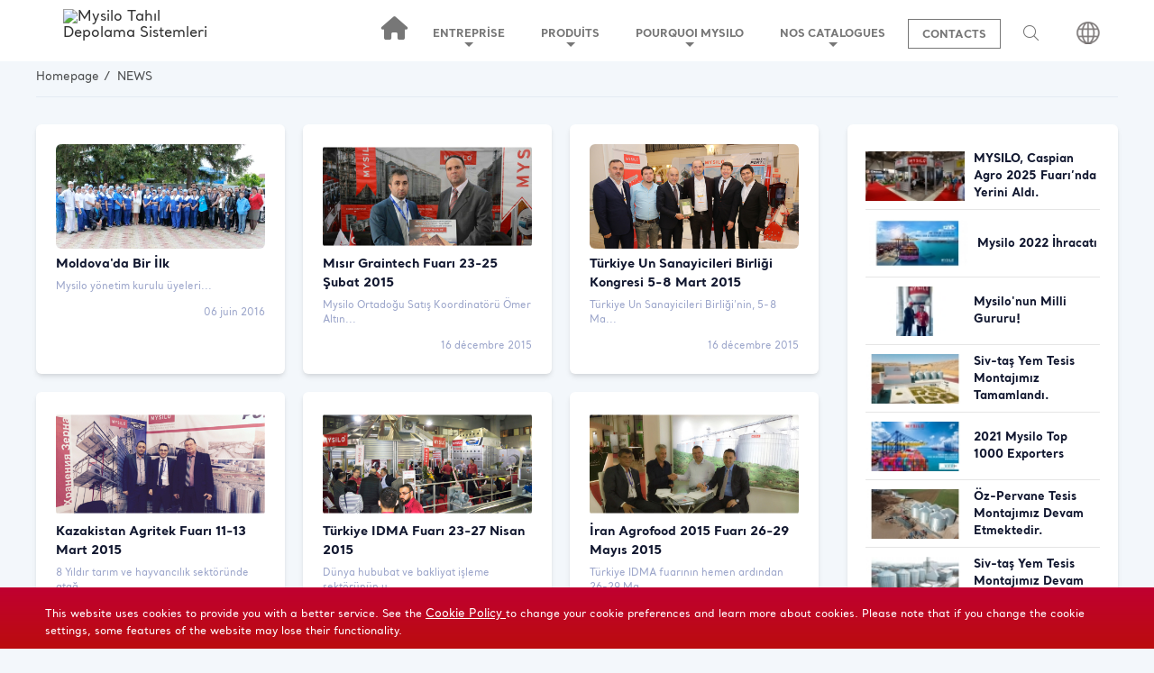

--- FILE ---
content_type: text/html; charset=UTF-8
request_url: https://mysilo.com/fr/mysilo-news/18
body_size: 74519
content:
<!DOCTYPE html><html><html lang="en">
<head>
    <base href="https://mysilo.com/"/>
    <meta http-equiv="Content-Type" content="text/html; charset=UTF-8"/>
    <title>Mysilo \ News from</title>
    <meta name="description" content="Mysilo complete the project, you continue to be valuable information from customers attended the event attended by invitation and abroad."/>
    <meta name="keywords" content="My Silo news, Mysilo \ from the news, Mysilo TMO Projects, Mysilo completed projects, Mysilo fair events"/>
    <meta name="yandex-verification" content="05944987872ce9fb" />
    <meta name="yandex-verification" content="6ee75bf36b926641" />
    <style>
        @media only screen and (max-width: 600px) {
            .products--mobile--buttons span.fa {display: none;}
            section.cover, div.cover, .mobile-menu{display: none !important;}
            section.mysilo-new-products-page .elevator-containers .n-box .n-title:first-child {
        
                top: 0 !important;
            }
            .manuels--container .manuels--right .manuels-container-box .manuels-right-box .box-image a img{height: 100% !important;}
                .mobile-logo {
                    width: 50% !important;
                    margin: 0 auto;
                }
        }
    </style>

    <!-- Google Tag Manager -->
<script>(function(w,d,s,l,i){w[l]=w[l]||[];w[l].push({'gtm.start':
new Date().getTime(),event:'gtm.js'});var f=d.getElementsByTagName(s)[0],
j=d.createElement(s),dl=l!='dataLayer'?'&l='+l:'';j.async=true;j.src=
'https://www.googletagmanager.com/gtm.js?id='+i+dl;f.parentNode.insertBefore(j,f);
})(window,document,'script','dataLayer','GTM-NJ6XVDZP');</script>
<!-- End Google Tag Manager -->
    <!-- Global site tag (gtag.js) - Google Analytics -->
    <script async src="https://www.googletagmanager.com/gtag/js?id=UA-90995719-1"></script>
    <script>
      window.dataLayer = window.dataLayer || [];
      function gtag(){dataLayer.push(arguments);}
      gtag('js', new Date());

      gtag('config', 'UA-90995719-1');
    </script>
    <!-- Global site tag (gtag.js) - Google Ads: 878109968 -->
    <script async src="https://www.googletagmanager.com/gtag/js?id=AW-878109968"></script>
    <script>
      window.dataLayer = window.dataLayer || [];
      function gtag(){dataLayer.push(arguments);}
      gtag('js', new Date());

      gtag('config', 'AW-878109968');
    </script>
    <!-- Event snippet for DNŞ - TR conversion page -->
    <script>
      gtag('event', 'conversion', {'send_to': 'AW-878109968/fD29CNmTpYgBEJDK26ID'});
    </script>
    <!-- Global site tag (gtag.js) - AdWords: 878109968 -->
    <script async src="https://www.googletagmanager.com/gtag/js?id=AW-878109968"></script>
    <script>
      window.dataLayer = window.dataLayer || [];
      function gtag(){dataLayer.push(arguments);}
      gtag('js', new Date());

      gtag('config', 'AW-878109968');
    </script>
    <script>
      gtag('event', 'page_view', {
        'send_to': 'AW-878109968',
        'user_id': '451191557'
      });
    </script>
    <style>.isStuck{z-index: 99999 !important;}</style>
        <meta name="viewport" content="width=device-width, user-scalable=no, initial-scale=1.0, maximum-scale=1.0, minimum-scale=1.0">
    <link rel="icon" type="image/png" sizes="32x32" href="/assets/favicon/mysilo-favicon.png">
    <meta http-equiv="X-UA-Compatible" content="IE=edge">
    <meta name="robots" content="index, follow"/>
    <meta name="robots" content="all"/>
    <meta name="robots" content="index, archive"/>
    <meta name="revisit-after" content="1 days"/>
    <meta name="distribution" content="Local"/>
    <meta name="content-language" content="tr"/>
    <meta name="googlebot" content="index, follow"/>
    <meta name="googlebot" content="index, archive"/>
    <meta name="googlebot" content="all"/>
    <meta name="gigabot" content="index, archive"/>
    <meta name="gigabot" content="index, follow"/>
    <meta name="gigabot" content="all"/>
    <link rel="canonical" href="https://www.mysilo.comfr/mysilo-news/18"/>
    <meta property="og:type" content="Kurumsal Web Sitesi"/>
    <meta property="og:title" content="Mysilo \ News from"/>
    <meta property="og:description" content="Mysilo complete the project, you continue to be valuable information from customers attended the event attended by invitation and abroad."/>
    <meta property="og:image" content="/upload/ckfinder/images/mysilo-logo.png"/>
    <meta property="og:url" content="https://mysilo.com/fr/mysilo-news/18"/>
    <meta property="og:site_name" content="Mysilo Tahıl Depolama Sistemleri"/>
    <meta name="twitter:card" content="summary"/>
    <meta name="twitter:creator" content="daynex"/>
    <link rel="alternate" hreflang="x-default" href="https://www.mysilo.com" />
    <link rel="alternate" hreflang="af-en" href="https://www.mysilo.com/en/" />
    <link rel="alternate" hreflang="bg-en" href="https://www.mysilo.com/en/" />
    <link rel="alternate" hreflang="by-en" href="https://www.mysilo.com/en/" />
    <link rel="alternate" hreflang="co-en" href="https://www.mysilo.com/en/" />
    <link rel="alternate" hreflang="es-es" href="https://www.mysilo.com/en/" />
    <link rel="alternate" hreflang="fr-en" href="https://www.mysilo.com/en/" />
    <link rel="alternate" hreflang="hu-en" href="https://www.mysilo.com/en/" />
    <link rel="alternate" hreflang="id-en" href="https://www.mysilo.com/en/" />
    <link rel="alternate" hreflang="it-en" href="https://www.mysilo.com/en/" />
    <link rel="alternate" hreflang="kg-en" href="https://www.mysilo.com/en/" />
    <link rel="alternate" hreflang="lt-en" href="https://www.mysilo.com/en/" />
    <link rel="alternate" hreflang="lv-en" href="https://www.mysilo.com/en/" />
    <link rel="alternate" hreflang="mk-en" href="https://www.mysilo.com/en/" />
    <link rel="alternate" hreflang="pe-en" href="https://www.mysilo.com/en/" />
    <link rel="alternate" hreflang="ph-en" href="https://www.mysilo.com/en/" />
    <link rel="alternate" hreflang="rs-en" href="https://www.mysilo.com/en/" />
    <link rel="alternate" hreflang="sk-en" href="https://www.mysilo.com/en/" />
    <link rel="alternate" hreflang="tn-en" href="https://www.mysilo.com/en/" />
    <link rel="alternate" hreflang="uy-en" href="https://www.mysilo.com/en/" />
    <link rel="alternate" hreflang="vn-en" href="https://www.mysilo.com/en/" />
		<link rel="alternate" hreflang="tr" href="http://www.mysilo.com/tr" />
		<link rel="alternate" hreflang="en" href="http://www.mysilo.com/en" />
		<link rel="alternate" hreflang="ar" href="http://www.mysilo.com/ar" />
		<link rel="alternate" hreflang="ru" href="http://www.mysilo.com/ru" />
		<link rel="alternate" hreflang="es" href="http://www.mysilo.com/es" />
		<link rel="alternate" hreflang="fr" href="http://www.mysilo.com/fr" />
		<link rel="alternate" hreflang="de" href="http://www.mysilo.com/de" />
	    <script type="text/javascript">
        var BASE_URL = "https://mysilo.com/";
        var CUR_LANG = "fr";
        var CUR_URL = "https://mysilo.com/fr/mysilo-news/18";
    </script>
        <style type="text/css">
    ::-moz-selection {
    background:#bb0d0d;
    color:#fff;
}
::selection {
    background:#bb0d0d;
    color:#fff;
}
article,aside,details,figcaption,figure,footer,header,hgroup,main,nav,section,summary{display:block}audio,canvas,video{display:inline-block}audio:not([controls]){display:none;height:0}[hidden],template{display:none}html{font-family:sans-serif;-webkit-text-size-adjust:100%;-ms-text-size-adjust:100%}body{margin:0}a{background:0 0}a:focus{outline:thin dotted}a:active,a:hover{outline:0}h1{margin:.67em 0;font-size:2em}abbr[title]{border-bottom:1px dotted}b,strong{font-weight:700}dfn{font-style:italic}hr{height:0;-moz-box-sizing:content-box;box-sizing:content-box}mark{color:#000;background:#ff0}code,kbd,pre,samp{font-family:monospace,serif;font-size:1em}pre{white-space:pre-wrap}q{quotes:"\201C""\201D""\2018""\2019"}small{font-size:80%}sub,sup{position:relative;font-size:75%;line-height:0;vertical-align:baseline}sup{top:-.5em}sub{bottom:-.25em}img{border:0}svg:not(:root){overflow:hidden}figure{margin:0}fieldset{padding:.35em .625em .75em;margin:0 2px;border:1px solid silver}legend{padding:0;border:0}button,input,select,textarea{margin:0;font-size:100%}button,input{line-height:normal}button,select{text-transform:none}button,html input[type=button],input[type=reset],input[type=submit]{cursor:pointer;-webkit-appearance:button}button[disabled],html input[disabled]{cursor:default}input[type=checkbox],input[type=radio]{padding:0;box-sizing:border-box}input[type=search]{-webkit-box-sizing:content-box;-moz-box-sizing:content-box;box-sizing:content-box;-webkit-appearance:textfield}input[type=search]::-webkit-search-cancel-button,input[type=search]::-webkit-search-decoration{-webkit-appearance:none}button::-moz-focus-inner,input::-moz-focus-inner{padding:0;border:0}textarea{overflow:auto;vertical-align:top}table{border-collapse:collapse;border-spacing:0}.mail-btn-warning{color:#fff!important;background-color:#e31e26!important;border-color:#ff888b!important}.mail-btn-warning:hover{color:#fff!important;background-color:#e31e26!important;border-color:#ff888b!important}@media print{*{color:#000!important;text-shadow:none!important;background:0 0!important;box-shadow:none!important}a,a:visited{text-decoration:underline}a[href]:after{content:" (" attr(href) ")"}abbr[title]:after{content:" (" attr(title) ")"}a[href^="#"]:after,a[href^="javascript:"]:after{content:""}blockquote,pre{border:1px solid #999;page-break-inside:avoid}thead{display:table-header-group}img,tr{page-break-inside:avoid}img{max-width:100%!important}@page{margin:2cm .5cm}h2,h3,p{orphans:3;widows:3}h2,h3{page-break-after:avoid}select{background:#fff!important}.navbar{display:none}.table td,.table th{background-color:#fff!important}.btn>.caret,.dropup>.btn>.caret{border-top-color:#000!important}.label{border:1px solid #000}.table{border-collapse:collapse!important}.table-bordered td,.table-bordered th{border:1px solid #ddd!important}}*,:after,:before{-webkit-box-sizing:border-box;-moz-box-sizing:border-box;box-sizing:border-box}html{font-size:62.5%;-webkit-tap-highlight-color:transparent}body{font-size:14px;line-height:1.428571429;color:#333;background-color:#fff}button,input,select,textarea{font-family:inherit;font-size:inherit;line-height:inherit}a{color:#428bca;text-decoration:none}a:focus,a:hover{text-decoration:none}a:focus{outline:thin dotted #333;outline:5px auto -webkit-focus-ring-color;outline-offset:-2px}img{vertical-align:middle}.img-responsive{display:block;height:auto;max-width:100%}.img-rounded{border-radius:6px}.img-thumbnail{display:inline-block;height:auto;max-width:100%;padding:4px;line-height:1.428571429;background-color:#fff;border:1px solid #ddd;border-radius:4px;-webkit-transition:all .2s ease-in-out;transition:all .2s ease-in-out}.img-circle{border-radius:50%}hr{margin-top:20px;margin-bottom:20px;border:0;border-top:1px solid #eee}.sr-only{position:absolute;width:1px;height:1px;padding:0;margin:-1px;overflow:hidden;clip:rect(0,0,0,0);border:0}p{margin:0 0 10px}.lead{margin-bottom:20px;font-size:16px;font-weight:200;line-height:1.4}@media (min-width:768px){.lead{font-size:21px}}.small,small{font-size:85%}cite{font-style:normal}.text-muted{color:#999}.text-primary{color:#428bca}.text-primary:hover{color:#3071a9}.text-warning{color:#c09853}.text-warning:hover{color:#a47e3c}.text-danger{color:#b94a48}.text-danger:hover{color:#953b39}.text-success{color:#468847}.text-success:hover{color:#356635}.text-info{color:#3a87ad}.text-info:hover{color:#2d6987}.text-left{text-align:left}.text-right{text-align:right}.text-center{text-align:center}.h1,.h2,.h3,.h4,.h5,.h6,h1,h2,h3,h4,h5,h6{font-weight:500;line-height:1.1;color:inherit}.h1 .small,.h1 small,.h2 .small,.h2 small,.h3 .small,.h3 small,.h4 .small,.h4 small,.h5 .small,.h5 small,.h6 .small,.h6 small,h1 .small,h1 small,h2 .small,h2 small,h3 .small,h3 small,h4 .small,h4 small,h5 .small,h5 small,h6 .small,h6 small{font-weight:400;line-height:1;color:#999}h1,h2,h3{margin-top:20px;margin-bottom:10px}h1 .small,h1 small,h2 .small,h2 small,h3 .small,h3 small{font-size:65%}h4,h5,h6{margin-top:10px;margin-bottom:10px}h4 .small,h4 small,h5 .small,h5 small,h6 .small,h6 small{font-size:75%}.h1,h1{font-size:36px}.h2,h2{font-size:30px}.h3,h3{font-size:24px}.h4,h4{font-size:18px}.h5,h5{font-size:14px}.h6,h6{font-size:12px}.page-header{padding-bottom:9px;margin:40px 0 20px;border-bottom:1px solid #eee}ol,ul{margin-top:0;margin-bottom:10px}ol ol,ol ul,ul ol,ul ul{margin-bottom:0}.list-unstyled{padding-left:0;list-style:none}.list-inline{padding-left:0;list-style:none}.list-inline>li{display:inline-block;padding-right:5px;padding-left:5px}.list-inline>li:first-child{padding-left:0}dl{margin-bottom:20px}dd,dt{line-height:1.428571429}dt{font-weight:700}dd{margin-left:0}@media (min-width:768px){.dl-horizontal dt{float:left;width:160px;overflow:hidden;clear:left;text-align:right;text-overflow:ellipsis;white-space:nowrap}.dl-horizontal dd{margin-left:180px}.dl-horizontal dd:after,.dl-horizontal dd:before{display:table;content:" "}.dl-horizontal dd:after{clear:both}.dl-horizontal dd:after,.dl-horizontal dd:before{display:table;content:" "}.dl-horizontal dd:after{clear:both}}abbr[data-original-title],abbr[title]{cursor:help;border-bottom:1px dotted #999}abbr.initialism{font-size:90%;text-transform:uppercase}blockquote{padding:10px 20px;margin:0 0 20px;border-left:5px solid #eee}blockquote p{font-size:17.5px;font-weight:300;line-height:1.25}blockquote p:last-child{margin-bottom:0}blockquote small{display:block;line-height:1.428571429;color:#999}blockquote small:before{content:"\2014 \00A0"}blockquote.pull-right{padding-right:15px;padding-left:0;border-right:5px solid #eee;border-left:0}blockquote.pull-right .small,blockquote.pull-right p,blockquote.pull-right small{text-align:right}blockquote.pull-right .small:before,blockquote.pull-right small:before{content:""}blockquote.pull-right .small:after,blockquote.pull-right small:after{content:"\00A0 \2014"}blockquote:after,blockquote:before{content:""}address{margin-bottom:20px;font-style:normal;line-height:1.428571429}code,kbd,pre,samp{font-family:Monaco,Menlo,Consolas,"Courier New",monospace}code{padding:2px 4px;font-size:90%;color:#c7254e;white-space:nowrap;background-color:#f9f2f4;border-radius:4px}pre{display:block;padding:9.5px;margin:0 0 10px;font-size:13px;line-height:1.428571429;color:#333;word-break:break-all;word-wrap:break-word;background-color:#f5f5f5;border:1px solid #ccc;border-radius:4px}pre code{padding:0;font-size:inherit;color:inherit;white-space:pre-wrap;background-color:transparent;border-radius:0}.pre-scrollable{max-height:340px;overflow-y:scroll}.container{padding-right:15px;padding-left:15px;margin-right:auto;margin-left:auto}.container:after,.container:before{display:table;content:" "}.container:after{clear:both}.container:after,.container:before{display:table;content:" "}.container:after{clear:both}.row{margin-right:-15px;margin-left:-15px}.row:after,.row:before{display:table;content:" "}.row:after{clear:both}.row:after,.row:before{display:table;content:" "}.row:after{clear:both}.col-lg-1,.col-lg-10,.col-lg-11,.col-lg-12,.col-lg-2,.col-lg-3,.col-lg-4,.col-lg-5,.col-lg-6,.col-lg-7,.col-lg-8,.col-lg-9,.col-md-1,.col-md-10,.col-md-11,.col-md-12,.col-md-2,.col-md-3,.col-md-4,.col-md-5,.col-md-6,.col-md-7,.col-md-8,.col-md-9,.col-sm-1,.col-sm-10,.col-sm-11,.col-sm-12,.col-sm-2,.col-sm-3,.col-sm-4,.col-sm-5,.col-sm-6,.col-sm-7,.col-sm-8,.col-sm-9,.col-xs-1,.col-xs-10,.col-xs-11,.col-xs-12,.col-xs-2,.col-xs-3,.col-xs-4,.col-xs-5,.col-xs-6,.col-xs-7,.col-xs-8,.col-xs-9{position:relative;min-height:1px;padding-right:15px;padding-left:15px}.col-xs-1,.col-xs-10,.col-xs-11,.col-xs-2,.col-xs-3,.col-xs-4,.col-xs-5,.col-xs-6,.col-xs-7,.col-xs-8,.col-xs-9{float:left}.col-xs-12{width:100%}.col-xs-11{width:91.666666666667%}.col-xs-10{width:83.333333333333%}.col-xs-9{width:75%}.col-xs-8{width:66.666666666667%}.col-xs-7{width:58.333333333333%}.col-xs-6{width:50%}.col-xs-5{width:41.666666666667%}.col-xs-4{width:33.333333333333%}.col-xs-3{width:25%}.col-xs-2{width:16.666666666667%}.col-xs-1{width:8.3333333333333%}.col-xs-pull-12{right:100%}.col-xs-pull-11{right:91.666666666667%}.col-xs-pull-10{right:83.333333333333%}.col-xs-pull-9{right:75%}.col-xs-pull-8{right:66.666666666667%}.col-xs-pull-7{right:58.333333333333%}.col-xs-pull-6{right:50%}.col-xs-pull-5{right:41.666666666667%}.col-xs-pull-4{right:33.333333333333%}.col-xs-pull-3{right:25%}.col-xs-pull-2{right:16.666666666667%}.col-xs-pull-1{right:8.3333333333333%}.col-xs-push-12{left:100%}.col-xs-push-11{left:91.666666666667%}.col-xs-push-10{left:83.333333333333%}.col-xs-push-9{left:75%}.col-xs-push-8{left:66.666666666667%}.col-xs-push-7{left:58.333333333333%}.col-xs-push-6{left:50%}.col-xs-push-5{left:41.666666666667%}.col-xs-push-4{left:33.333333333333%}.col-xs-push-3{left:25%}.col-xs-push-2{left:16.666666666667%}.col-xs-push-1{left:8.3333333333333%}.col-xs-offset-12{margin-left:100%}.col-xs-offset-11{margin-left:91.666666666667%}.col-xs-offset-10{margin-left:83.333333333333%}.col-xs-offset-9{margin-left:75%}.col-xs-offset-8{margin-left:66.666666666667%}.col-xs-offset-7{margin-left:58.333333333333%}.col-xs-offset-6{margin-left:50%}.col-xs-offset-5{margin-left:41.666666666667%}.col-xs-offset-4{margin-left:33.333333333333%}.col-xs-offset-3{margin-left:25%}.col-xs-offset-2{margin-left:16.666666666667%}.col-xs-offset-1{margin-left:8.3333333333333%}@media (min-width:768px){.container{width:750px}.col-sm-1,.col-sm-10,.col-sm-11,.col-sm-2,.col-sm-3,.col-sm-4,.col-sm-5,.col-sm-6,.col-sm-7,.col-sm-8,.col-sm-9{float:left}.col-sm-12{width:100%}.col-sm-11{width:91.666666666667%}.col-sm-10{width:83.333333333333%}.col-sm-9{width:75%}.col-sm-8{width:66.666666666667%}.col-sm-7{width:58.333333333333%}.col-sm-6{width:50%}.col-sm-5{width:41.666666666667%}.col-sm-4{width:33.333333333333%}.col-sm-3{width:25%}.col-sm-2{width:16.666666666667%}.col-sm-1{width:8.3333333333333%}.col-sm-pull-12{right:100%}.col-sm-pull-11{right:91.666666666667%}.col-sm-pull-10{right:83.333333333333%}.col-sm-pull-9{right:75%}.col-sm-pull-8{right:66.666666666667%}.col-sm-pull-7{right:58.333333333333%}.col-sm-pull-6{right:50%}.col-sm-pull-5{right:41.666666666667%}.col-sm-pull-4{right:33.333333333333%}.col-sm-pull-3{right:25%}.col-sm-pull-2{right:16.666666666667%}.col-sm-pull-1{right:8.3333333333333%}.col-sm-push-12{left:100%}.col-sm-push-11{left:91.666666666667%}.col-sm-push-10{left:83.333333333333%}.col-sm-push-9{left:75%}.col-sm-push-8{left:66.666666666667%}.col-sm-push-7{left:58.333333333333%}.col-sm-push-6{left:50%}.col-sm-push-5{left:41.666666666667%}.col-sm-push-4{left:33.333333333333%}.col-sm-push-3{left:25%}.col-sm-push-2{left:16.666666666667%}.col-sm-push-1{left:8.3333333333333%}.col-sm-offset-12{margin-left:100%}.col-sm-offset-11{margin-left:91.666666666667%}.col-sm-offset-10{margin-left:83.333333333333%}.col-sm-offset-9{margin-left:75%}.col-sm-offset-8{margin-left:66.666666666667%}.col-sm-offset-7{margin-left:58.333333333333%}.col-sm-offset-6{margin-left:50%}.col-sm-offset-5{margin-left:41.666666666667%}.col-sm-offset-4{margin-left:33.333333333333%}.col-sm-offset-3{margin-left:25%}.col-sm-offset-2{margin-left:16.666666666667%}.col-sm-offset-1{margin-left:8.3333333333333%}}@media (min-width:992px){.container{width:970px}.col-md-1,.col-md-10,.col-md-11,.col-md-2,.col-md-3,.col-md-4,.col-md-5,.col-md-6,.col-md-7,.col-md-8,.col-md-9{float:left}.col-md-12{width:100%}.col-md-11{width:91.666666666667%}.col-md-10{width:83.333333333333%}.col-md-9{width:75%}.col-md-8{width:66.666666666667%}.col-md-7{width:58.333333333333%}.col-md-6{width:50%}.col-md-5{width:41.666666666667%}.col-md-4{width:33.333333333333%}.col-md-3{width:25%}.col-md-2{width:16.666666666667%}.col-md-1{width:8.3333333333333%}.col-md-pull-12{right:100%}.col-md-pull-11{right:91.666666666667%}.col-md-pull-10{right:83.333333333333%}.col-md-pull-9{right:75%}.col-md-pull-8{right:66.666666666667%}.col-md-pull-7{right:58.333333333333%}.col-md-pull-6{right:50%}.col-md-pull-5{right:41.666666666667%}.col-md-pull-4{right:33.333333333333%}.col-md-pull-3{right:25%}.col-md-pull-2{right:16.666666666667%}.col-md-pull-1{right:8.3333333333333%}.col-md-push-12{left:100%}.col-md-push-11{left:91.666666666667%}.col-md-push-10{left:83.333333333333%}.col-md-push-9{left:75%}.col-md-push-8{left:66.666666666667%}.col-md-push-7{left:58.333333333333%}.col-md-push-6{left:50%}.col-md-push-5{left:41.666666666667%}.col-md-push-4{left:33.333333333333%}.col-md-push-3{left:25%}.col-md-push-2{left:16.666666666667%}.col-md-push-1{left:8.3333333333333%}.col-md-offset-12{margin-left:100%}.col-md-offset-11{margin-left:91.666666666667%}.col-md-offset-10{margin-left:83.333333333333%}.col-md-offset-9{margin-left:75%}.col-md-offset-8{margin-left:66.666666666667%}.col-md-offset-7{margin-left:58.333333333333%}.col-md-offset-6{margin-left:50%}.col-md-offset-5{margin-left:41.666666666667%}.col-md-offset-4{margin-left:33.333333333333%}.col-md-offset-3{margin-left:25%}.col-md-offset-2{margin-left:16.666666666667%}.col-md-offset-1{margin-left:8.3333333333333%}}@media (min-width:1200px){.container{width:1170px}.col-lg-1,.col-lg-10,.col-lg-11,.col-lg-2,.col-lg-3,.col-lg-4,.col-lg-5,.col-lg-6,.col-lg-7,.col-lg-8,.col-lg-9{float:left}.col-lg-12{width:100%}.col-lg-11{width:91.666666666667%}.col-lg-10{width:83.333333333333%}.col-lg-9{width:75%}.col-lg-8{width:66.666666666667%}.col-lg-7{width:58.333333333333%}.col-lg-6{width:50%}.col-lg-5{width:41.666666666667%}.col-lg-4{width:33.333333333333%}.col-lg-3{width:25%}.col-lg-2{width:16.666666666667%}.col-lg-1{width:8.3333333333333%}.col-lg-pull-12{right:100%}.col-lg-pull-11{right:91.666666666667%}.col-lg-pull-10{right:83.333333333333%}.col-lg-pull-9{right:75%}.col-lg-pull-8{right:66.666666666667%}.col-lg-pull-7{right:58.333333333333%}.col-lg-pull-6{right:50%}.col-lg-pull-5{right:41.666666666667%}.col-lg-pull-4{right:33.333333333333%}.col-lg-pull-3{right:25%}.col-lg-pull-2{right:16.666666666667%}.col-lg-pull-1{right:8.3333333333333%}.col-lg-push-12{left:100%}.col-lg-push-11{left:91.666666666667%}.col-lg-push-10{left:83.333333333333%}.col-lg-push-9{left:75%}.col-lg-push-8{left:66.666666666667%}.col-lg-push-7{left:58.333333333333%}.col-lg-push-6{left:50%}.col-lg-push-5{left:41.666666666667%}.col-lg-push-4{left:33.333333333333%}.col-lg-push-3{left:25%}.col-lg-push-2{left:16.666666666667%}.col-lg-push-1{left:8.3333333333333%}.col-lg-offset-12{margin-left:100%}.col-lg-offset-11{margin-left:91.666666666667%}.col-lg-offset-10{margin-left:83.333333333333%}.col-lg-offset-9{margin-left:75%}.col-lg-offset-8{margin-left:66.666666666667%}.col-lg-offset-7{margin-left:58.333333333333%}.col-lg-offset-6{margin-left:50%}.col-lg-offset-5{margin-left:41.666666666667%}.col-lg-offset-4{margin-left:33.333333333333%}.col-lg-offset-3{margin-left:25%}.col-lg-offset-2{margin-left:16.666666666667%}.col-lg-offset-1{margin-left:8.3333333333333%}}table{max-width:100%;background-color:transparent}th{text-align:left}.table{width:100%;margin-bottom:20px}.table>tbody>tr>td,.table>tbody>tr>th,.table>tfoot>tr>td,.table>tfoot>tr>th,.table>thead>tr>td,.table>thead>tr>th{padding:8px;line-height:1.428571429;vertical-align:top;border-top:1px solid #ddd}.table>thead>tr>th{vertical-align:bottom;border-bottom:2px solid #ddd}.table>caption+thead>tr:first-child>td,.table>caption+thead>tr:first-child>th,.table>colgroup+thead>tr:first-child>td,.table>colgroup+thead>tr:first-child>th,.table>thead:first-child>tr:first-child>td,.table>thead:first-child>tr:first-child>th{border-top:0}.table>tbody+tbody{border-top:2px solid #ddd}.table .table{background-color:#fff}.table-condensed>tbody>tr>td,.table-condensed>tbody>tr>th,.table-condensed>tfoot>tr>td,.table-condensed>tfoot>tr>th,.table-condensed>thead>tr>td,.table-condensed>thead>tr>th{padding:5px}.table-bordered{border:1px solid #ddd}.table-bordered>tbody>tr>td,.table-bordered>tbody>tr>th,.table-bordered>tfoot>tr>td,.table-bordered>tfoot>tr>th,.table-bordered>thead>tr>td,.table-bordered>thead>tr>th{border:1px solid #ddd}.table-bordered>thead>tr>td,.table-bordered>thead>tr>th{border-bottom-width:2px}.table-striped>tbody>tr:nth-child(odd)>td,.table-striped>tbody>tr:nth-child(odd)>th{background-color:#f9f9f9}.table-hover>tbody>tr:hover>td,.table-hover>tbody>tr:hover>th{background-color:#ff0006;color:#fff}table col[class*=col-]{display:table-column;float:none}table td[class*=col-],table th[class*=col-]{display:table-cell;float:none}.table>tbody>tr.active>td,.table>tbody>tr.active>th,.table>tbody>tr>td.active,.table>tbody>tr>th.active,.table>tfoot>tr.active>td,.table>tfoot>tr.active>th,.table>tfoot>tr>td.active,.table>tfoot>tr>th.active,.table>thead>tr.active>td,.table>thead>tr.active>th,.table>thead>tr>td.active,.table>thead>tr>th.active{background-color:#f5f5f5}.table>tbody>tr.success>td,.table>tbody>tr.success>th,.table>tbody>tr>td.success,.table>tbody>tr>th.success,.table>tfoot>tr.success>td,.table>tfoot>tr.success>th,.table>tfoot>tr>td.success,.table>tfoot>tr>th.success,.table>thead>tr.success>td,.table>thead>tr.success>th,.table>thead>tr>td.success,.table>thead>tr>th.success{background-color:#dff0d8}.table-hover>tbody>tr.success:hover>td,.table-hover>tbody>tr.success:hover>th,.table-hover>tbody>tr>td.success:hover,.table-hover>tbody>tr>th.success:hover{background-color:#d0e9c6}.table>tbody>tr.danger>td,.table>tbody>tr.danger>th,.table>tbody>tr>td.danger,.table>tbody>tr>th.danger,.table>tfoot>tr.danger>td,.table>tfoot>tr.danger>th,.table>tfoot>tr>td.danger,.table>tfoot>tr>th.danger,.table>thead>tr.danger>td,.table>thead>tr.danger>th,.table>thead>tr>td.danger,.table>thead>tr>th.danger{background-color:#f2dede}.table-hover>tbody>tr.danger:hover>td,.table-hover>tbody>tr.danger:hover>th,.table-hover>tbody>tr>td.danger:hover,.table-hover>tbody>tr>th.danger:hover{background-color:#ebcccc}.table>tbody>tr.warning>td,.table>tbody>tr.warning>th,.table>tbody>tr>td.warning,.table>tbody>tr>th.warning,.table>tfoot>tr.warning>td,.table>tfoot>tr.warning>th,.table>tfoot>tr>td.warning,.table>tfoot>tr>th.warning,.table>thead>tr.warning>td,.table>thead>tr.warning>th,.table>thead>tr>td.warning,.table>thead>tr>th.warning{background-color:#fcf8e3}.table-hover>tbody>tr.warning:hover>td,.table-hover>tbody>tr.warning:hover>th,.table-hover>tbody>tr>td.warning:hover,.table-hover>tbody>tr>th.warning:hover{background-color:#faf2cc}@media (max-width:767px){.table-responsive{width:100%;margin-bottom:15px;overflow-x:scroll;overflow-y:hidden;border:1px solid #ddd;-ms-overflow-style:-ms-autohiding-scrollbar;-webkit-overflow-scrolling:touch}.table-responsive>.table{margin-bottom:0}.table-responsive>.table>tbody>tr>td,.table-responsive>.table>tbody>tr>th,.table-responsive>.table>tfoot>tr>td,.table-responsive>.table>tfoot>tr>th,.table-responsive>.table>thead>tr>td,.table-responsive>.table>thead>tr>th{white-space:nowrap}.table-responsive>.table-bordered{border:0}.table-responsive>.table-bordered>tbody>tr>td:first-child,.table-responsive>.table-bordered>tbody>tr>th:first-child,.table-responsive>.table-bordered>tfoot>tr>td:first-child,.table-responsive>.table-bordered>tfoot>tr>th:first-child,.table-responsive>.table-bordered>thead>tr>td:first-child,.table-responsive>.table-bordered>thead>tr>th:first-child{border-left:0}.table-responsive>.table-bordered>tbody>tr>td:last-child,.table-responsive>.table-bordered>tbody>tr>th:last-child,.table-responsive>.table-bordered>tfoot>tr>td:last-child,.table-responsive>.table-bordered>tfoot>tr>th:last-child,.table-responsive>.table-bordered>thead>tr>td:last-child,.table-responsive>.table-bordered>thead>tr>th:last-child{border-right:0}.table-responsive>.table-bordered>tbody>tr:last-child>td,.table-responsive>.table-bordered>tbody>tr:last-child>th,.table-responsive>.table-bordered>tfoot>tr:last-child>td,.table-responsive>.table-bordered>tfoot>tr:last-child>th{border-bottom:0}}fieldset{padding:0;margin:0;border:0}legend{display:block;width:100%;padding:0;margin-bottom:20px;font-size:21px;line-height:inherit;color:#333;border:0;border-bottom:1px solid #e5e5e5}label{display:inline-block;margin-bottom:5px;font-weight:700}input[type=search]{-webkit-box-sizing:border-box;-moz-box-sizing:border-box;box-sizing:border-box}input[type=checkbox],input[type=radio]{margin:4px 0 0;line-height:normal}input[type=file]{display:block}select[multiple],select[size]{height:auto}select optgroup{font-family:inherit;font-size:inherit;font-style:inherit}input[type=checkbox]:focus,input[type=file]:focus,input[type=radio]:focus{outline:thin dotted #333;outline:5px auto -webkit-focus-ring-color;outline-offset:-2px}input[type=number]::-webkit-inner-spin-button,input[type=number]::-webkit-outer-spin-button{height:auto}output{display:block;padding-top:7px;font-size:14px;line-height:1.428571429;color:#555;vertical-align:middle}.form-control:-moz-placeholder{color:#999}.form-control::-moz-placeholder{color:#999}.form-control:-ms-input-placeholder{color:#999}.form-control::-webkit-input-placeholder{color:#999}.form-control{display:block;width:100%;height:34px;padding:6px 12px;font-size:14px;line-height:1.428571429;color:#555;vertical-align:middle;background-color:#fff;background-image:none;border:1px solid #ccc;border-radius:4px;-webkit-box-shadow:inset 0 1px 1px rgba(0,0,0,.075);box-shadow:inset 0 1px 1px rgba(0,0,0,.075);-webkit-transition:border-color ease-in-out .15s,box-shadow ease-in-out .15s;transition:border-color ease-in-out .15s,box-shadow ease-in-out .15s}.form-control:focus{border-color:#66afe9;outline:0;-webkit-box-shadow:inset 0 1px 1px rgba(0,0,0,.075),0 0 8px rgba(102,175,233,.6);box-shadow:inset 0 1px 1px rgba(0,0,0,.075),0 0 8px rgba(102,175,233,.6)}.form-control[disabled],.form-control[readonly],fieldset[disabled] .form-control{cursor:not-allowed;background-color:#eee}textarea.form-control{height:auto}.form-group{margin-bottom:15px}.checkbox,.radio{display:block;min-height:20px;margin-bottom:10px;vertical-align:middle}.checkbox label,.radio label{display:inline;margin-bottom:0;font-weight:400;cursor:pointer}.checkbox input[type=checkbox],.checkbox-inline input[type=checkbox],.radio input[type=radio],.radio-inline input[type=radio]{float:left;margin-left:-20px}.checkbox+.checkbox,.radio+.radio{margin-top:-5px}.checkbox-inline,.radio-inline{display:inline-block;padding-left:20px;margin-bottom:0;font-weight:400;vertical-align:middle;cursor:pointer}.checkbox-inline+.checkbox-inline,.radio-inline+.radio-inline{margin-top:0;margin-left:10px}.checkbox-inline[disabled],.checkbox[disabled],.radio-inline[disabled],.radio[disabled],fieldset[disabled] .checkbox,fieldset[disabled] .checkbox-inline,fieldset[disabled] .radio,fieldset[disabled] .radio-inline,fieldset[disabled] input[type=checkbox],fieldset[disabled] input[type=radio],input[type=checkbox][disabled],input[type=radio][disabled]{cursor:not-allowed}.input-sm{height:30px;padding:5px 10px;font-size:12px;line-height:1.5;border-radius:3px}select.input-sm{height:30px;line-height:30px}textarea.input-sm{height:auto}.input-lg{height:45px;padding:10px 16px;font-size:18px;line-height:1.33;border-radius:6px}select.input-lg{height:45px;line-height:45px}textarea.input-lg{height:auto}.has-warning .checkbox,.has-warning .checkbox-inline,.has-warning .control-label,.has-warning .help-block,.has-warning .radio,.has-warning .radio-inline{color:#c09853}.has-warning .form-control{border-color:#c09853;-webkit-box-shadow:inset 0 1px 1px rgba(0,0,0,.075);box-shadow:inset 0 1px 1px rgba(0,0,0,.075)}.has-warning .form-control:focus{border-color:#a47e3c;-webkit-box-shadow:inset 0 1px 1px rgba(0,0,0,.075),0 0 6px #dbc59e;box-shadow:inset 0 1px 1px rgba(0,0,0,.075),0 0 6px #dbc59e}.has-warning .input-group-addon{color:#c09853;background-color:#fcf8e3;border-color:#c09853}.has-error .checkbox,.has-error .checkbox-inline,.has-error .control-label,.has-error .help-block,.has-error .radio,.has-error .radio-inline{color:#b94a48}.has-error .form-control{border-color:#b94a48;-webkit-box-shadow:inset 0 1px 1px rgba(0,0,0,.075);box-shadow:inset 0 1px 1px rgba(0,0,0,.075)}.has-error .form-control:focus{border-color:#953b39;-webkit-box-shadow:inset 0 1px 1px rgba(0,0,0,.075),0 0 6px #d59392;box-shadow:inset 0 1px 1px rgba(0,0,0,.075),0 0 6px #d59392}.has-error .input-group-addon{color:#b94a48;background-color:#f2dede;border-color:#b94a48}.has-success .checkbox,.has-success .checkbox-inline,.has-success .control-label,.has-success .help-block,.has-success .radio,.has-success .radio-inline{color:#468847}.has-success .form-control{border-color:#468847;-webkit-box-shadow:inset 0 1px 1px rgba(0,0,0,.075);box-shadow:inset 0 1px 1px rgba(0,0,0,.075)}.has-success .form-control:focus{border-color:#356635;-webkit-box-shadow:inset 0 1px 1px rgba(0,0,0,.075),0 0 6px #7aba7b;box-shadow:inset 0 1px 1px rgba(0,0,0,.075),0 0 6px #7aba7b}.has-success .input-group-addon{color:#468847;background-color:#dff0d8;border-color:#468847}.form-control-static{margin-bottom:0}.help-block{display:block;margin-top:5px;margin-bottom:10px;color:#737373}@media (min-width:768px){.form-inline .form-group{display:inline-block;margin-bottom:0;vertical-align:middle}.form-inline .form-control{display:inline-block}.form-inline .checkbox,.form-inline .radio{display:inline-block;padding-left:0;margin-top:0;margin-bottom:0}.form-inline .checkbox input[type=checkbox],.form-inline .radio input[type=radio]{float:none;margin-left:0}}.form-horizontal .checkbox,.form-horizontal .checkbox-inline,.form-horizontal .control-label,.form-horizontal .radio,.form-horizontal .radio-inline{padding-top:7px;margin-top:0;margin-bottom:0}.form-horizontal .form-group{margin-right:-15px;margin-left:-15px}.form-horizontal .form-group:after,.form-horizontal .form-group:before{display:table;content:" "}.form-horizontal .form-group:after{clear:both}.form-horizontal .form-group:after,.form-horizontal .form-group:before{display:table;content:" "}.form-horizontal .form-group:after{clear:both}.form-horizontal .form-control-static{padding-top:7px}@media (min-width:768px){.form-horizontal .control-label{text-align:right}}.btn{display:inline-block;padding:6px 12px;margin-bottom:0;font-size:14px;font-weight:400;line-height:1.428571429;text-align:center;white-space:nowrap;vertical-align:middle;cursor:pointer;background-image:none;border:1px solid transparent;border-radius:4px;-webkit-user-select:none;-moz-user-select:none;-ms-user-select:none;-o-user-select:none;user-select:none}.btn:focus{outline:thin dotted #333;outline:5px auto -webkit-focus-ring-color;outline-offset:-2px}.btn:focus,.btn:hover{color:#333;text-decoration:none}.btn.active,.btn:active{background-image:none;outline:0;-webkit-box-shadow:inset 0 3px 5px rgba(0,0,0,.125);box-shadow:inset 0 3px 5px rgba(0,0,0,.125)}.btn.disabled,.btn[disabled],fieldset[disabled] .btn{pointer-events:none;cursor:not-allowed;opacity:.65;-webkit-box-shadow:none;box-shadow:none}.btn-default{color:#333;background-color:#fff;border-color:#ccc}.btn-default.active,.btn-default:active,.btn-default:focus,.btn-default:hover,.open .dropdown-toggle.btn-default{color:#333;background-color:#ebebeb;border-color:#adadad}.btn-default.active,.btn-default:active,.open .dropdown-toggle.btn-default{background-image:none}.btn-default.disabled,.btn-default.disabled.active,.btn-default.disabled:active,.btn-default.disabled:focus,.btn-default.disabled:hover,.btn-default[disabled],.btn-default[disabled].active,.btn-default[disabled]:active,.btn-default[disabled]:focus,.btn-default[disabled]:hover,fieldset[disabled] .btn-default,fieldset[disabled] .btn-default.active,fieldset[disabled] .btn-default:active,fieldset[disabled] .btn-default:focus,fieldset[disabled] .btn-default:hover{background-color:#fff;border-color:#ccc}.btn-primary{color:#fff;background-color:#428bca;border-color:#357ebd}.btn-primary.active,.btn-primary:active,.btn-primary:focus,.btn-primary:hover,.open .dropdown-toggle.btn-primary{color:#fff;background-color:#3276b1;border-color:#285e8e}.btn-primary.active,.btn-primary:active,.open .dropdown-toggle.btn-primary{background-image:none}.btn-primary.disabled,.btn-primary.disabled.active,.btn-primary.disabled:active,.btn-primary.disabled:focus,.btn-primary.disabled:hover,.btn-primary[disabled],.btn-primary[disabled].active,.btn-primary[disabled]:active,.btn-primary[disabled]:focus,.btn-primary[disabled]:hover,fieldset[disabled] .btn-primary,fieldset[disabled] .btn-primary.active,fieldset[disabled] .btn-primary:active,fieldset[disabled] .btn-primary:focus,fieldset[disabled] .btn-primary:hover{background-color:#428bca;border-color:#357ebd}.btn-warning{color:#fff;background-color:#f0ad4e;border-color:#eea236}.btn-warning.active,.btn-warning:active,.btn-warning:focus,.btn-warning:hover,.open .dropdown-toggle.btn-warning{color:#fff;background-color:#ed9c28;border-color:#d58512}.btn-warning.active,.btn-warning:active,.open .dropdown-toggle.btn-warning{background-image:none}.btn-warning.disabled,.btn-warning.disabled.active,.btn-warning.disabled:active,.btn-warning.disabled:focus,.btn-warning.disabled:hover,.btn-warning[disabled],.btn-warning[disabled].active,.btn-warning[disabled]:active,.btn-warning[disabled]:focus,.btn-warning[disabled]:hover,fieldset[disabled] .btn-warning,fieldset[disabled] .btn-warning.active,fieldset[disabled] .btn-warning:active,fieldset[disabled] .btn-warning:focus,fieldset[disabled] .btn-warning:hover{background-color:#f0ad4e;border-color:#eea236}.btn-danger{color:#fff;background-color:#c00031;border-color:#c00031}.btn-danger.active,.btn-danger:active,.btn-danger:focus,.btn-danger:hover,.open .dropdown-toggle.btn-danger{color:#fff;background-color:#d2322d;border-color:#ac2925}.btn-danger.active,.btn-danger:active,.open .dropdown-toggle.btn-danger{background-image:none}.btn-danger.disabled,.btn-danger.disabled.active,.btn-danger.disabled:active,.btn-danger.disabled:focus,.btn-danger.disabled:hover,.btn-danger[disabled],.btn-danger[disabled].active,.btn-danger[disabled]:active,.btn-danger[disabled]:focus,.btn-danger[disabled]:hover,fieldset[disabled] .btn-danger,fieldset[disabled] .btn-danger.active,fieldset[disabled] .btn-danger:active,fieldset[disabled] .btn-danger:focus,fieldset[disabled] .btn-danger:hover{background-color:#d9534f;border-color:#d43f3a}.btn-success{color:#fff;background-color:#5cb85c;border-color:#4cae4c}.btn-success.active,.btn-success:active,.btn-success:focus,.btn-success:hover,.open .dropdown-toggle.btn-success{color:#fff;background-color:#47a447;border-color:#398439}.btn-success.active,.btn-success:active,.open .dropdown-toggle.btn-success{background-image:none}.btn-success.disabled,.btn-success.disabled.active,.btn-success.disabled:active,.btn-success.disabled:focus,.btn-success.disabled:hover,.btn-success[disabled],.btn-success[disabled].active,.btn-success[disabled]:active,.btn-success[disabled]:focus,.btn-success[disabled]:hover,fieldset[disabled] .btn-success,fieldset[disabled] .btn-success.active,fieldset[disabled] .btn-success:active,fieldset[disabled] .btn-success:focus,fieldset[disabled] .btn-success:hover{background-color:#5cb85c;border-color:#4cae4c}.btn-info{color:#fff;background-color:#5bc0de;border-color:#46b8da}.btn-info.active,.btn-info:active,.btn-info:focus,.btn-info:hover,.open .dropdown-toggle.btn-info{color:#fff;background-color:#39b3d7;border-color:#269abc}.btn-info.active,.btn-info:active,.open .dropdown-toggle.btn-info{background-image:none}.btn-info.disabled,.btn-info.disabled.active,.btn-info.disabled:active,.btn-info.disabled:focus,.btn-info.disabled:hover,.btn-info[disabled],.btn-info[disabled].active,.btn-info[disabled]:active,.btn-info[disabled]:focus,.btn-info[disabled]:hover,fieldset[disabled] .btn-info,fieldset[disabled] .btn-info.active,fieldset[disabled] .btn-info:active,fieldset[disabled] .btn-info:focus,fieldset[disabled] .btn-info:hover{background-color:#5bc0de;border-color:#46b8da}.btn-link{font-weight:400;color:#428bca;cursor:pointer;border-radius:0}.btn-link,.btn-link:active,.btn-link[disabled],fieldset[disabled] .btn-link{background-color:transparent;-webkit-box-shadow:none;box-shadow:none}.btn-link,.btn-link:active,.btn-link:focus,.btn-link:hover{border-color:transparent}.btn-link:focus,.btn-link:hover{color:#2a6496;text-decoration:underline;background-color:transparent}.btn-link[disabled]:focus,.btn-link[disabled]:hover,fieldset[disabled] .btn-link:focus,fieldset[disabled] .btn-link:hover{color:#999;text-decoration:none}.btn-lg{padding:10px 16px;font-size:18px;line-height:1.33;border-radius:6px}.btn-sm,.btn-xs{padding:5px 10px;font-size:12px;line-height:1.5;border-radius:3px}.btn-xs{padding:1px 5px}.btn-block{display:block;width:100%;padding-right:0;padding-left:0}.btn-block+.btn-block{margin-top:5px}input[type=button].btn-block,input[type=reset].btn-block,input[type=submit].btn-block{width:100%}.fade{opacity:0;-webkit-transition:opacity .15s linear;transition:opacity .15s linear}.fade.in{opacity:1}.collapse{display:none}.collapse.in{display:block}.collapsing{position:relative;height:0;overflow:hidden;-webkit-transition:height .35s ease;transition:height .35s ease}@font-face{font-family:"Glyphicons Halflings";src:url(../fonts/glyphicons-halflings-regular.eot);src:url(../fonts/glyphicons-halflings-regular.eot?#iefix) format("embedded-opentype"),url(../fonts/glyphicons-halflings-regular.woff) format("woff"),url(../fonts/glyphicons-halflings-regular.ttf) format("truetype"),url(../fonts/glyphicons-halflings-regular.svg#glyphicons_halflingsregular) format("svg")}.glyphicon{position:relative;top:1px;display:inline-block;font-family:"Glyphicons Halflings";-webkit-font-smoothing:antialiased;font-style:normal;font-weight:400;line-height:1;-moz-osx-font-smoothing:grayscale}.glyphicon:empty{width:1em}.glyphicon-asterisk:before{content:"\2a"}.glyphicon-plus:before{content:"\2b"}.glyphicon-euro:before{content:"\20ac"}.glyphicon-minus:before{content:"\2212"}.glyphicon-cloud:before{content:"\2601"}.glyphicon-envelope:before{content:"\2709"}.glyphicon-pencil:before{content:"\270f"}.glyphicon-glass:before{content:"\e001"}.glyphicon-music:before{content:"\e002"}.glyphicon-search:before{content:"\e003"}.glyphicon-heart:before{content:"\e005"}.glyphicon-star:before{content:"\e006"}.glyphicon-star-empty:before{content:"\e007"}.glyphicon-user:before{content:"\e008"}.glyphicon-film:before{content:"\e009"}.glyphicon-th-large:before{content:"\e010"}.glyphicon-th:before{content:"\e011"}.glyphicon-th-list:before{content:"\e012"}.glyphicon-ok:before{content:"\e013"}.glyphicon-remove:before{content:"\e014"}.glyphicon-zoom-in:before{content:"\e015"}.glyphicon-zoom-out:before{content:"\e016"}.glyphicon-off:before{content:"\e017"}.glyphicon-signal:before{content:"\e018"}.glyphicon-cog:before{content:"\e019"}.glyphicon-trash:before{content:"\e020"}.glyphicon-home:before{content:"\e021"}.glyphicon-file:before{content:"\e022"}.glyphicon-time:before{content:"\e023"}.glyphicon-road:before{content:"\e024"}.glyphicon-download-alt:before{content:"\e025"}.glyphicon-download:before{content:"\e026"}.glyphicon-upload:before{content:"\e027"}.glyphicon-inbox:before{content:"\e028"}.glyphicon-play-circle:before{content:"\e029"}.glyphicon-repeat:before{content:"\e030"}.glyphicon-refresh:before{content:"\e031"}.glyphicon-list-alt:before{content:"\e032"}.glyphicon-lock:before{content:"\e033"}.glyphicon-flag:before{content:"\e034"}.glyphicon-headphones:before{content:"\e035"}.glyphicon-volume-off:before{content:"\e036"}.glyphicon-volume-down:before{content:"\e037"}.glyphicon-volume-up:before{content:"\e038"}.glyphicon-qrcode:before{content:"\e039"}.glyphicon-barcode:before{content:"\e040"}.glyphicon-tag:before{content:"\e041"}.glyphicon-tags:before{content:"\e042"}.glyphicon-book:before{content:"\e043"}.glyphicon-bookmark:before{content:"\e044"}.glyphicon-print:before{content:"\e045"}.glyphicon-camera:before{content:"\e046"}.glyphicon-font:before{content:"\e047"}.glyphicon-bold:before{content:"\e048"}.glyphicon-italic:before{content:"\e049"}.glyphicon-text-height:before{content:"\e050"}.glyphicon-text-width:before{content:"\e051"}.glyphicon-align-left:before{content:"\e052"}.glyphicon-align-center:before{content:"\e053"}.glyphicon-align-right:before{content:"\e054"}.glyphicon-align-justify:before{content:"\e055"}.glyphicon-list:before{content:"\e056"}.glyphicon-indent-left:before{content:"\e057"}.glyphicon-indent-right:before{content:"\e058"}.glyphicon-facetime-video:before{content:"\e059"}.glyphicon-picture:before{content:"\e060"}.glyphicon-map-marker:before{content:"\e062"}.glyphicon-adjust:before{content:"\e063"}.glyphicon-tint:before{content:"\e064"}.glyphicon-edit:before{content:"\e065"}.glyphicon-share:before{content:"\e066"}.glyphicon-check:before{content:"\e067"}.glyphicon-move:before{content:"\e068"}.glyphicon-step-backward:before{content:"\e069"}.glyphicon-fast-backward:before{content:"\e070"}.glyphicon-backward:before{content:"\e071"}.glyphicon-play:before{content:"\e072"}.glyphicon-pause:before{content:"\e073"}.glyphicon-stop:before{content:"\e074"}.glyphicon-forward:before{content:"\e075"}.glyphicon-fast-forward:before{content:"\e076"}.glyphicon-step-forward:before{content:"\e077"}.glyphicon-eject:before{content:"\e078"}.glyphicon-chevron-left:before{content:"\e079";position:relative;right:10px}.glyphicon-chevron-right:before{content:"\e080";position:relative;right:10px}.glyphicon-plus-sign:before{content:"\e081"}.glyphicon-minus-sign:before{content:"\e082"}.glyphicon-remove-sign:before{content:"\e083"}.glyphicon-ok-sign:before{content:"\e084"}.glyphicon-question-sign:before{content:"\e085"}.glyphicon-info-sign:before{content:"\e086"}.glyphicon-screenshot:before{content:"\e087"}.glyphicon-remove-circle:before{content:"\e088"}.glyphicon-ok-circle:before{content:"\e089"}.glyphicon-ban-circle:before{content:"\e090"}.glyphicon-arrow-left:before{content:"\e091"}.glyphicon-arrow-right:before{content:"\e092"}.glyphicon-arrow-up:before{content:"\e093"}.glyphicon-arrow-down:before{content:"\e094"}.glyphicon-share-alt:before{content:"\e095"}.glyphicon-resize-full:before{content:"\e096"}.glyphicon-resize-small:before{content:"\e097"}.glyphicon-exclamation-sign:before{content:"\e101"}.glyphicon-gift:before{content:"\e102"}.glyphicon-leaf:before{content:"\e103"}.glyphicon-fire:before{content:"\e104"}.glyphicon-eye-open:before{content:"\e105"}.glyphicon-eye-close:before{content:"\e106"}.glyphicon-warning-sign:before{content:"\e107"}.glyphicon-plane:before{content:"\e108"}.glyphicon-calendar:before{content:"\e109"}.glyphicon-random:before{content:"\e110"}.glyphicon-comment:before{content:"\e111"}.glyphicon-magnet:before{content:"\e112"}.glyphicon-chevron-up:before{content:"\e113"}.glyphicon-chevron-down:before{content:"\e114"}.glyphicon-retweet:before{content:"\e115"}.glyphicon-shopping-cart:before{content:"\e116"}.glyphicon-folder-close:before{content:"\e117"}.glyphicon-folder-open:before{content:"\e118"}.glyphicon-resize-vertical:before{content:"\e119"}.glyphicon-resize-horizontal:before{content:"\e120"}.glyphicon-hdd:before{content:"\e121"}.glyphicon-bullhorn:before{content:"\e122"}.glyphicon-bell:before{content:"\e123"}.glyphicon-certificate:before{content:"\e124"}.glyphicon-thumbs-up:before{content:"\e125"}.glyphicon-thumbs-down:before{content:"\e126"}.glyphicon-hand-right:before{content:"\e127"}.glyphicon-hand-left:before{content:"\e128"}.glyphicon-hand-up:before{content:"\e129"}.glyphicon-hand-down:before{content:"\e130"}.glyphicon-circle-arrow-right:before{content:"\e131"}.glyphicon-circle-arrow-left:before{content:"\e132"}.glyphicon-circle-arrow-up:before{content:"\e133"}.glyphicon-circle-arrow-down:before{content:"\e134"}.glyphicon-globe:before{content:"\e135"}.glyphicon-wrench:before{content:"\e136"}.glyphicon-tasks:before{content:"\e137"}.glyphicon-filter:before{content:"\e138"}.glyphicon-briefcase:before{content:"\e139"}.glyphicon-fullscreen:before{content:"\e140"}.glyphicon-dashboard:before{content:"\e141"}.glyphicon-paperclip:before{content:"\e142"}.glyphicon-heart-empty:before{content:"\e143"}.glyphicon-link:before{content:"\e144"}.glyphicon-phone:before{content:"\e145"}.glyphicon-pushpin:before{content:"\e146"}.glyphicon-usd:before{content:"\e148"}.glyphicon-gbp:before{content:"\e149"}.glyphicon-sort:before{content:"\e150"}.glyphicon-sort-by-alphabet:before{content:"\e151"}.glyphicon-sort-by-alphabet-alt:before{content:"\e152"}.glyphicon-sort-by-order:before{content:"\e153"}.glyphicon-sort-by-order-alt:before{content:"\e154"}.glyphicon-sort-by-attributes:before{content:"\e155"}.glyphicon-sort-by-attributes-alt:before{content:"\e156"}.glyphicon-unchecked:before{content:"\e157"}.glyphicon-expand:before{content:"\e158"}.glyphicon-collapse-down:before{content:"\e159"}.glyphicon-collapse-up:before{content:"\e160"}.glyphicon-log-in:before{content:"\e161"}.glyphicon-flash:before{content:"\e162"}.glyphicon-log-out:before{content:"\e163"}.glyphicon-new-window:before{content:"\e164"}.glyphicon-record:before{content:"\e165"}.glyphicon-save:before{content:"\e166"}.glyphicon-open:before{content:"\e167"}.glyphicon-saved:before{content:"\e168"}.glyphicon-import:before{content:"\e169"}.glyphicon-export:before{content:"\e170"}.glyphicon-send:before{content:"\e171"}.glyphicon-floppy-disk:before{content:"\e172"}.glyphicon-floppy-saved:before{content:"\e173"}.glyphicon-floppy-remove:before{content:"\e174"}.glyphicon-floppy-save:before{content:"\e175"}.glyphicon-floppy-open:before{content:"\e176"}.glyphicon-credit-card:before{content:"\e177"}.glyphicon-transfer:before{content:"\e178"}.glyphicon-cutlery:before{content:"\e179"}.glyphicon-header:before{content:"\e180"}.glyphicon-compressed:before{content:"\e181"}.glyphicon-earphone:before{content:"\e182"}.glyphicon-phone-alt:before{content:"\e183"}.glyphicon-tower:before{content:"\e184"}.glyphicon-stats:before{content:"\e185"}.glyphicon-sd-video:before{content:"\e186"}.glyphicon-hd-video:before{content:"\e187"}.glyphicon-subtitles:before{content:"\e188"}.glyphicon-sound-stereo:before{content:"\e189"}.glyphicon-sound-dolby:before{content:"\e190"}.glyphicon-sound-5-1:before{content:"\e191"}.glyphicon-sound-6-1:before{content:"\e192"}.glyphicon-sound-7-1:before{content:"\e193"}.glyphicon-copyright-mark:before{content:"\e194"}.glyphicon-registration-mark:before{content:"\e195"}.glyphicon-cloud-download:before{content:"\e197"}.glyphicon-cloud-upload:before{content:"\e198"}.glyphicon-tree-conifer:before{content:"\e199"}.glyphicon-tree-deciduous:before{content:"\e200"}.caret{border-top:5px solid #000;border-right:5px solid transparent;border-bottom:0 dotted;border-left:5px solid transparent;width:9px;margin:auto!important}.dropdown{position:relative}.dropdown-toggle:focus{outline:0}.dropdown-menu{position:absolute;top:100%;left:0;z-index:1000;display:none;float:left;min-width:160px;padding:10px 5px;margin:2px 0 0;font-size:14px;list-style:none;background-color:#fff;border:1px solid #ccc;border:1px solid rgba(0,0,0,.15);border-radius:4px;-webkit-box-shadow:0 6px 12px rgba(0,0,0,.175);box-shadow:0 6px 12px rgba(0,0,0,.175);background-clip:padding-box}.dropdown-menu.pull-right{right:0;left:auto}.dropdown-menu .divider{height:1px;margin:9px 0;overflow:hidden;background-color:#e5e5e5}.dropdown-menu>li>a{display:block;padding:5px 20px;clear:both;font-weight:400;line-height:1.428571429;font:bold 12px/18px ,Arial,sans-serif;color:#fff;white-space:nowrap}.dropdown-menu>li>a:focus,.dropdown-menu>li>a:hover{color:#c00031!important;text-decoration:none;-webkit-transition:all .2s ease;-moz-transition:all .2s ease;-o-transition:all .2s ease}.dropdown-menu>.active>a,.dropdown-menu>.active>a:focus,.dropdown-menu>.active>a:hover{color:#fff;text-decoration:none;background-color:#428bca;outline:0}.dropdown-menu>.disabled>a,.dropdown-menu>.disabled>a:focus,.dropdown-menu>.disabled>a:hover{color:#999}.dropdown-menu>.disabled>a:focus,.dropdown-menu>.disabled>a:hover{text-decoration:none;cursor:not-allowed;background-color:transparent;background-image:none}.open>.dropdown-menu{display:block}.open>a{outline:0}.dropdown-header{display:block;padding:3px 20px;font-size:12px;line-height:1.428571429;color:#999}.dropdown-backdrop{position:fixed;top:0;right:0;bottom:0;left:0;z-index:990}.pull-right>.dropdown-menu{right:0;left:auto}.dropup .caret,.navbar-fixed-bottom .dropdown .caret{border-top:0 dotted;border-bottom:4px solid #000;content:""}.dropup .dropdown-menu,.navbar-fixed-bottom .dropdown .dropdown-menu{top:auto;bottom:100%;margin-bottom:1px}@media (min-width:768px){.navbar-right .dropdown-menu{right:0;left:auto}}.btn-default .caret{border-top-color:#333}.btn-danger .caret,.btn-info .caret,.btn-primary .caret,.btn-success .caret,.btn-warning .caret{border-top-color:#fff}.dropup .btn-default .caret{border-bottom-color:#333}.dropup .btn-danger .caret,.dropup .btn-info .caret,.dropup .btn-primary .caret,.dropup .btn-success .caret,.dropup .btn-warning .caret{border-bottom-color:#fff}.btn-group,.btn-group-vertical{position:relative;display:inline-block;vertical-align:middle}.btn-group-vertical>.btn,.btn-group>.btn{position:relative;float:left}.btn-group-vertical>.btn.active,.btn-group-vertical>.btn:active,.btn-group-vertical>.btn:focus,.btn-group-vertical>.btn:hover,.btn-group>.btn.active,.btn-group>.btn:active,.btn-group>.btn:focus,.btn-group>.btn:hover{z-index:2}.btn-group-vertical>.btn:focus,.btn-group>.btn:focus{outline:0}.btn-group .btn+.btn,.btn-group .btn+.btn-group,.btn-group .btn-group+.btn,.btn-group .btn-group+.btn-group{margin-left:-1px}.btn-toolbar:after,.btn-toolbar:before{display:table;content:" "}.btn-toolbar:after{clear:both}.btn-toolbar:after,.btn-toolbar:before{display:table;content:" "}.btn-toolbar:after{clear:both}.btn-toolbar .btn-group{float:left}.btn-toolbar>.btn+.btn,.btn-toolbar>.btn+.btn-group,.btn-toolbar>.btn-group+.btn,.btn-toolbar>.btn-group+.btn-group{margin-left:5px}.btn-group>.btn:not(:first-child):not(:last-child):not(.dropdown-toggle){border-radius:0}.btn-group>.btn:first-child{margin-left:0}.btn-group>.btn:first-child:not(:last-child):not(.dropdown-toggle){border-top-right-radius:0;border-bottom-right-radius:0}.btn-group>.btn:last-child:not(:first-child),.btn-group>.dropdown-toggle:not(:first-child){border-bottom-left-radius:0;border-top-left-radius:0}.btn-group>.btn-group{float:left}.btn-group>.btn-group:not(:first-child):not(:last-child)>.btn{border-radius:0}.btn-group>.btn-group:first-child>.btn:last-child,.btn-group>.btn-group:first-child>.dropdown-toggle{border-top-right-radius:0;border-bottom-right-radius:0}.btn-group>.btn-group:last-child>.btn:first-child{border-bottom-left-radius:0;border-top-left-radius:0}.btn-group .dropdown-toggle:active,.btn-group.open .dropdown-toggle{outline:0}.btn-group-xs>.btn{padding:5px 10px;padding:1px 5px;font-size:12px;line-height:1.5;border-radius:3px}.btn-group-sm>.btn{padding:5px 10px;font-size:12px;line-height:1.5;border-radius:3px}.btn-group-lg>.btn{padding:10px 16px;font-size:18px;line-height:1.33;border-radius:6px}.btn-group>.btn+.dropdown-toggle{padding-right:8px;padding-left:8px}.btn-group>.btn-lg+.dropdown-toggle{padding-right:12px;padding-left:12px}.btn-group.open .dropdown-toggle{-webkit-box-shadow:inset 0 3px 5px rgba(0,0,0,.125);box-shadow:inset 0 3px 5px rgba(0,0,0,.125)}.btn-group.open .dropdown-toggle.btn-link{-webkit-box-shadow:none;box-shadow:none}.btn .caret{margin-left:0}.btn-lg .caret{border-width:5px 5px 0;border-bottom-width:0}.dropup .btn-lg .caret{border-width:0 5px 5px}.btn-group-vertical>.btn,.btn-group-vertical>.btn-group{display:block;float:none;width:100%;max-width:100%}.btn-group-vertical>.btn-group:after,.btn-group-vertical>.btn-group:before{display:table;content:" "}.btn-group-vertical>.btn-group:after{clear:both}.btn-group-vertical>.btn-group:after,.btn-group-vertical>.btn-group:before{display:table;content:" "}.btn-group-vertical>.btn-group:after{clear:both}.btn-group-vertical>.btn-group>.btn{float:none}.btn-group-vertical>.btn+.btn,.btn-group-vertical>.btn+.btn-group,.btn-group-vertical>.btn-group+.btn,.btn-group-vertical>.btn-group+.btn-group{margin-top:-1px;margin-left:0}.btn-group-vertical>.btn:not(:first-child):not(:last-child){border-radius:0}.btn-group-vertical>.btn:first-child:not(:last-child){border-top-right-radius:4px;border-bottom-right-radius:0;border-bottom-left-radius:0}.btn-group-vertical>.btn:last-child:not(:first-child){border-top-right-radius:0;border-bottom-left-radius:4px;border-top-left-radius:0}.btn-group-vertical>.btn-group:not(:first-child):not(:last-child)>.btn{border-radius:0}.btn-group-vertical>.btn-group:first-child>.btn:last-child,.btn-group-vertical>.btn-group:first-child>.dropdown-toggle{border-bottom-right-radius:0;border-bottom-left-radius:0}.btn-group-vertical>.btn-group:last-child>.btn:first-child{border-top-right-radius:0;border-top-left-radius:0}.btn-group-justified{display:table;width:100%;border-collapse:separate;table-layout:fixed}.btn-group-justified .btn{display:table-cell;float:none;width:1%}[data-toggle=buttons]>.btn>input[type=checkbox],[data-toggle=buttons]>.btn>input[type=radio]{display:none}.input-group{position:relative;display:table;border-collapse:separate}.input-group.col{float:none;padding-right:0;padding-left:0}.input-group .form-control{width:100%;margin-bottom:0}.input-group-lg>.form-control,.input-group-lg>.input-group-addon,.input-group-lg>.input-group-btn>.btn{height:45px;padding:10px 16px;font-size:18px;line-height:1.33;border-radius:6px}select.input-group-lg>.form-control,select.input-group-lg>.input-group-addon,select.input-group-lg>.input-group-btn>.btn{height:45px;line-height:45px}textarea.input-group-lg>.form-control,textarea.input-group-lg>.input-group-addon,textarea.input-group-lg>.input-group-btn>.btn{height:auto}.input-group-sm>.form-control,.input-group-sm>.input-group-addon,.input-group-sm>.input-group-btn>.btn{height:30px;padding:5px 10px;font-size:12px;line-height:1.5;border-radius:3px}select.input-group-sm>.form-control,select.input-group-sm>.input-group-addon,select.input-group-sm>.input-group-btn>.btn{height:30px;line-height:30px}textarea.input-group-sm>.form-control,textarea.input-group-sm>.input-group-addon,textarea.input-group-sm>.input-group-btn>.btn{height:auto}.input-group .form-control,.input-group-addon,.input-group-btn{display:table-cell}.input-group .form-control:not(:first-child):not(:last-child),.input-group-addon:not(:first-child):not(:last-child),.input-group-btn:not(:first-child):not(:last-child){border-radius:0}.input-group-addon,.input-group-btn{width:1%;white-space:nowrap;vertical-align:middle}.input-group-addon{padding:6px 12px;font-size:14px;font-weight:400;line-height:1;color:#555;text-align:center;background-color:#eee;border:1px solid #ccc;border-radius:4px}.input-group-addon.input-sm{padding:5px 10px;font-size:12px;border-radius:3px}.input-group-addon.input-lg{padding:10px 16px;font-size:18px;border-radius:6px}.input-group-addon input[type=checkbox],.input-group-addon input[type=radio]{margin-top:0}.input-group .form-control:first-child,.input-group-addon:first-child,.input-group-btn:first-child>.btn,.input-group-btn:first-child>.dropdown-toggle,.input-group-btn:last-child>.btn:not(:last-child):not(.dropdown-toggle){border-top-right-radius:0;border-bottom-right-radius:0}.input-group-addon:first-child{border-right:0}.input-group .form-control:last-child,.input-group-addon:last-child,.input-group-btn:first-child>.btn:not(:first-child),.input-group-btn:last-child>.btn,.input-group-btn:last-child>.dropdown-toggle{border-bottom-left-radius:0;border-top-left-radius:0}.input-group-addon:last-child{border-left:0}.input-group-btn{position:relative;white-space:nowrap}.input-group-btn:first-child>.btn{margin-right:-1px}.input-group-btn:last-child>.btn{margin-left:-1px}.input-group-btn>.btn{position:relative}.input-group-btn>.btn+.btn{margin-left:-4px}.input-group-btn>.btn:active,.input-group-btn>.btn:hover{z-index:2}.nav{padding-left:0;margin-bottom:0;list-style:none}.nav:after,.nav:before{display:table;content:" "}.nav:after{clear:both}.nav:after,.nav:before{display:table;content:" "}.nav:after{clear:both}.nav>li{position:relative;display:block;margin-right:10px}.nonedropdown a:hover{color:#fff!important}.nonedropdown a:hover:after{height:113px;color:#fff}.nonedropdown a:not(:last-child):after{-webkit-transition:all .35s ease;-moz-transition:all .35s ease;-o-transition:all .35s ease;transition:all .35s ease;content:"";color:#fff;position:absolute;top:-60px;left:0;width:100%;height:0;background:#c00031;z-index:-1}body{-webkit-animation-delay:.1s;-webkit-animation-name:fontfix;-webkit-animation-duration:.1s;-webkit-animation-iteration-count:1;-webkit-animation-timing-function:linear}@-webkit-keyframes fontfix{from{opacity:1}to{opacity:1}}.lg-header_menu li a{font-size:12px!important;line-height:18px;color:#39464f;font-weight:700}.lg-header_menu li a:hover>.caret{border-top-color:#fff!important;border-bottom-color:#fff!important}.header-dropdown-toggle:hover{color:#fff!important}.header-dropdown-toggle:hover:after{height:113px;color:#fff}.header-dropdown-toggle:after{-webkit-transition:all .35s ease;-moz-transition:all .35s ease;-o-transition:all .35s ease;transition:all .35s ease;content:"";color:#fff;position:absolute;top:-60px;left:0;width:100%;height:0;background:#c00031;z-index:-1}.nav>li>a{position:relative;display:block;padding:10px 15px}.nav>li>a:focus,.nav>li>a:hover{text-decoration:none;background-color:#eee}.nav>li.disabled>a{color:#999}.nav>li.disabled>a:focus,.nav>li.disabled>a:hover{color:#999;text-decoration:none;cursor:not-allowed;background-color:transparent}.nav .open>a,.nav .open>a:focus,.nav .open>a:hover{background-color:#eee;border-color:#428bca}.nav .open>a .caret,.nav .open>a:focus .caret,.nav .open>a:hover .caret{border-top-color:#2a6496;border-bottom-color:#2a6496}.nav .nav-divider{height:1px;margin:9px 0;overflow:hidden;background-color:#e5e5e5}.nav>li>a>img{max-width:none}.nav-tabs{border-bottom:1px solid #ddd}.nav-tabs>li{float:left;margin-bottom:-1px}.nav-tabs>li>a{margin-right:2px;line-height:1.428571429;border:1px solid transparent;border-radius:4px 4px 0 0}.nav-tabs>li>a:hover{border-color:#eee #eee #ddd}.nav-tabs>li.active>a,.nav-tabs>li.active>a:focus,.nav-tabs>li.active>a:hover{color:#555;cursor:default;background-color:#fff;border:1px solid #ddd;border-bottom-color:transparent}.nav-tabs.nav-justified{width:100%;border-bottom:0}.nav-tabs.nav-justified>li{float:none}.nav-tabs.nav-justified>li>a{margin-bottom:5px;text-align:center}.nav-tabs.nav-justified>.dropdown .dropdown-menu{top:auto;left:auto}@media (min-width:768px){.nav-tabs.nav-justified>li{display:table-cell;width:1%}.nav-tabs.nav-justified>li>a{margin-bottom:0}}.nav-tabs.nav-justified>li>a{margin-right:0;border-radius:4px}.nav-tabs.nav-justified>.active>a,.nav-tabs.nav-justified>.active>a:focus,.nav-tabs.nav-justified>.active>a:hover{border:1px solid #ddd}@media (min-width:768px){.nav-tabs.nav-justified>li>a{border-bottom:1px solid #ddd;border-radius:4px 4px 0 0}.nav-tabs.nav-justified>.active>a,.nav-tabs.nav-justified>.active>a:focus,.nav-tabs.nav-justified>.active>a:hover{border-bottom-color:#fff}}.nav-pills>li{float:left}.nav-pills>li>a{border-radius:4px}.nav-pills>li+li{margin-left:2px}.nav-pills>li.active>a,.nav-pills>li.active>a:focus,.nav-pills>li.active>a:hover{color:#fff;background-color:#428bca}.nav-pills>li.active>a .caret,.nav-pills>li.active>a:focus .caret,.nav-pills>li.active>a:hover .caret{border-top-color:#fff;border-bottom-color:#fff}.nav-stacked>li{float:none}.nav-stacked>li+li{margin-top:2px;margin-left:0}.nav-justified{width:100%}.nav-justified>li{float:none}.nav-justified>li>a{margin-bottom:5px;text-align:center}.nav-justified>.dropdown .dropdown-menu{top:auto;left:auto}@media (min-width:768px){.nav-justified>li{display:table-cell;width:1%}.nav-justified>li>a{margin-bottom:0}}.nav-tabs-justified{border-bottom:0}.nav-tabs-justified>li>a{margin-right:0;border-radius:4px}.nav-tabs-justified>.active>a,.nav-tabs-justified>.active>a:focus,.nav-tabs-justified>.active>a:hover{border:1px solid #ddd}@media (min-width:768px){.nav-tabs-justified>li>a{border-bottom:1px solid #ddd;border-radius:4px 4px 0 0}.nav-tabs-justified>.active>a,.nav-tabs-justified>.active>a:focus,.nav-tabs-justified>.active>a:hover{border-bottom-color:#fff}}.tab-content>.tab-pane{display:none}.tab-content>.active{display:block}.nav .caret{border-top-color:#428bca;border-bottom-color:#428bca}.nav a:hover .caret{border-top-color:#2a6496;border-bottom-color:#2a6496}.nav-tabs .dropdown-menu{margin-top:-1px;border-top-right-radius:0;border-top-left-radius:0}.navbar{position:relative;min-height:50px;border:1px solid transparent}.navbar:after,.navbar:before{display:table;content:" "}.navbar:after{clear:both}.navbar:after,.navbar:before{display:table;content:" "}.navbar:after{clear:both}@media (min-width:768px){.navbar{border-radius:4px}}.navbar-header:after,.navbar-header:before{display:table;content:" "}.navbar-header:after{clear:both}.navbar-header:after,.navbar-header:before{display:table;content:" "}.navbar-header:after{clear:both}@media (min-width:768px){.navbar-header{float:left}}.navbar-collapse{max-height:340px;padding-right:15px;padding-left:15px;overflow-x:visible;border-top:1px solid transparent;box-shadow:inset 0 1px 0 rgba(255,255,255,.1);-webkit-overflow-scrolling:touch}.navbar-collapse:after,.navbar-collapse:before{display:table;content:" "}.navbar-collapse:after{clear:both}.navbar-collapse:after,.navbar-collapse:before{display:table;content:" "}.navbar-collapse:after{clear:both}.navbar-collapse.in{overflow-y:auto}@media (min-width:768px){.navbar-collapse{width:auto;border-top:0;box-shadow:none}.navbar-collapse.collapse{display:block!important;height:auto!important;overflow:visible!important;padding:0}.navbar-collapse.in{overflow-y:auto}.navbar-collapse .navbar-nav.navbar-left:first-child{margin-left:-15px}.navbar-collapse .navbar-nav.navbar-right:last-child{margin-right:-15px}.navbar-collapse .navbar-text:last-child{margin-right:0}}.container>.navbar-collapse,.container>.navbar-header{margin-right:-15px;margin-left:-15px}@media (min-width:768px){.container>.navbar-collapse,.container>.navbar-header{margin-right:0;margin-left:0}}.navbar-static-top{z-index:1000;border-width:0 0 1px}@media (min-width:768px){.navbar-static-top{border-radius:0}}.navbar-fixed-bottom,.navbar-fixed-top{position:fixed;right:0;left:0;z-index:1030}@media (min-width:768px){.navbar-fixed-bottom,.navbar-fixed-top{border-radius:0}}.navbar-fixed-top{top:0;border-width:0 0 1px}.navbar-fixed-bottom{bottom:0;margin-bottom:0;border-width:1px 0 0}.navbar-brand{float:left;padding:15px;font-size:18px;line-height:20px}.navbar-brand:focus,.navbar-brand:hover{text-decoration:none}@media (min-width:768px){.navbar>.container .navbar-brand{margin-left:-15px}}.navbar-toggle{position:relative;float:right;padding:9px 10px;margin-top:8px;margin-right:15px;margin-bottom:8px;background-color:transparent;border:1px solid transparent;border-radius:4px}.navbar-toggle .icon-bar{display:block;width:22px;height:2px;border-radius:1px}.navbar-toggle .icon-bar+.icon-bar{margin-top:4px}@media (min-width:768px){.navbar-toggle{display:none}}.navbar-nav{margin:7.5px -15px}.navbar-nav>li>a{padding-top:10px;padding-bottom:10px;line-height:20px}@media (max-width:767px){.navbar-nav .open .dropdown-menu{position:static;float:none;width:auto;margin-top:0;background-color:transparent;border:0;box-shadow:none}.navbar-nav .open .dropdown-menu .dropdown-header,.navbar-nav .open .dropdown-menu>li>a{padding:5px 15px 5px 25px}.navbar-nav .open .dropdown-menu>li>a{line-height:20px}.navbar-nav .open .dropdown-menu>li>a:focus,.navbar-nav .open .dropdown-menu>li>a:hover{background-image:none}}@media (min-width:768px){.navbar-nav{float:left;margin:0}.navbar-nav>li{float:left}.navbar-nav>li>a{padding-top:8px;padding-bottom:5px;margin-top:5px}}@media (min-width:768px){.navbar-left{float:left!important}.navbar-right{float:right!important}}.navbar-form{padding:10px 15px;border-top:1px solid transparent;border-bottom:1px solid transparent;-webkit-box-shadow:inset 0 1px 0 rgba(255,255,255,.1),0 1px 0 rgba(255,255,255,.1);box-shadow:inset 0 1px 0 rgba(255,255,255,.1),0 1px 0 rgba(255,255,255,.1);margin:8px -15px}@media (min-width:768px){.navbar-form .form-group{display:inline-block;margin-bottom:0;vertical-align:middle}.navbar-form .form-control{display:inline-block}.navbar-form .checkbox,.navbar-form .radio{display:inline-block;padding-left:0;margin-top:0;margin-bottom:0}.navbar-form .checkbox input[type=checkbox],.navbar-form .radio input[type=radio]{float:none;margin-left:0}}@media (max-width:767px){.navbar-form .form-group{margin-bottom:5px}}@media (min-width:768px){.navbar-form{width:auto;padding-top:0;padding-bottom:0;margin-right:0;margin-left:0;border:0;-webkit-box-shadow:none;box-shadow:none}}.navbar-nav>li>.dropdown-menu{margin-top:0;border-top-right-radius:0;border-top-left-radius:0}.navbar-nav>li>.dropdown-menu:hover+a:after{height:113px;color:#fff}.navbar-nav>li>.dropdown-menu:hover+a{color:#fff}.navbar-nav>li>.dropdown-menu:hover+a span{border-top-color:#fff!important;border-bottom-color:#fff!important}.navbar-fixed-bottom .navbar-nav>li>.dropdown-menu{border-bottom-right-radius:0;border-bottom-left-radius:0}.navbar-nav.pull-right>li>.dropdown-menu,.navbar-nav>li>.dropdown-menu.pull-right{right:0;left:auto}.navbar-btn{margin-top:8px;margin-bottom:8px}.navbar-text{float:left;margin-top:15px;margin-bottom:15px}@media (min-width:768px){.navbar-text{margin-right:15px;margin-left:15px}}.navbar-default .navbar-brand{color:#777}.navbar-default .navbar-brand:focus,.navbar-default .navbar-brand:hover{color:#5e5e5e;background-color:transparent}.navbar-default .navbar-text{color:#777}.navbar-default .navbar-nav>li>a{color:#777}.navbar-default .navbar-nav>li>a:focus,.navbar-default .navbar-nav>li>a:hover{color:#333;background-color:transparent}.navbar-default .navbar-nav>.active>a,.navbar-default .navbar-nav>.active>a:focus,.navbar-default .navbar-nav>.active>a:hover{color:#555;background-color:#e7e7e7}.navbar-default .navbar-nav>.disabled>a,.navbar-default .navbar-nav>.disabled>a:focus,.navbar-default .navbar-nav>.disabled>a:hover{color:#ccc;background-color:transparent}.navbar-default .navbar-toggle{border-color:#ddd}.navbar-default .navbar-toggle:focus,.navbar-default .navbar-toggle:hover{background-color:#ddd}.navbar-default .navbar-toggle .icon-bar{background-color:#ccc}.navbar-default .navbar-collapse,.navbar-default .navbar-form{border-color:#e7e7e7}.navbar-default .navbar-nav>.dropdown>a:focus .caret,.navbar-default .navbar-nav>.dropdown>a:hover .caret{border-top-color:#555;border-bottom-color:#555}.navbar-default .navbar-nav>.open>a,.navbar-default .navbar-nav>.open>a:focus,.navbar-default .navbar-nav>.open>a:hover{color:#555;background-color:#transparent}.navbar-default .navbar-nav>.open>a .caret,.navbar-default .navbar-nav>.open>a:focus .caret,.navbar-default .navbar-nav>.open>a:hover .caret{border-top-color:#555;border-bottom-color:#555}.navbar-default .navbar-nav>.dropdown>a .caret{border-top-color:#777;border-bottom-color:#777}@media (max-width:767px){.navbar-default .navbar-nav .open .dropdown-menu>li>a{color:#777}.navbar-default .navbar-nav .open .dropdown-menu>li>a:focus,.navbar-default .navbar-nav .open .dropdown-menu>li>a:hover{color:#333;background-color:transparent}.navbar-default .navbar-nav .open .dropdown-menu>.active>a,.navbar-default .navbar-nav .open .dropdown-menu>.active>a:focus,.navbar-default .navbar-nav .open .dropdown-menu>.active>a:hover{color:#555;background-color:#e7e7e7}.navbar-default .navbar-nav .open .dropdown-menu>.disabled>a,.navbar-default .navbar-nav .open .dropdown-menu>.disabled>a:focus,.navbar-default .navbar-nav .open .dropdown-menu>.disabled>a:hover{color:#ccc;background-color:transparent}}.navbar-default .navbar-link{color:#777}.navbar-default .navbar-link:hover{color:#333}.navbar-inverse{background-color:#222;border-color:#080808}.navbar-inverse .navbar-brand{color:#999}.navbar-inverse .navbar-brand:focus,.navbar-inverse .navbar-brand:hover{color:#fff;background-color:transparent}.navbar-inverse .navbar-text{color:#999}.navbar-inverse .navbar-nav>li>a{color:#999}.navbar-inverse .navbar-nav>li>a:focus,.navbar-inverse .navbar-nav>li>a:hover{color:#fff;background-color:transparent}.navbar-inverse .navbar-nav>.active>a,.navbar-inverse .navbar-nav>.active>a:focus,.navbar-inverse .navbar-nav>.active>a:hover{color:#fff;background-color:#080808}.navbar-inverse .navbar-nav>.disabled>a,.navbar-inverse .navbar-nav>.disabled>a:focus,.navbar-inverse .navbar-nav>.disabled>a:hover{color:#444;background-color:transparent}.navbar-inverse .navbar-toggle{border-color:#333}.navbar-inverse .navbar-toggle:focus,.navbar-inverse .navbar-toggle:hover{background-color:#333}.navbar-inverse .navbar-toggle .icon-bar{background-color:#fff}.navbar-inverse .navbar-collapse,.navbar-inverse .navbar-form{border-color:#101010}.navbar-inverse .navbar-nav>.open>a,.navbar-inverse .navbar-nav>.open>a:focus,.navbar-inverse .navbar-nav>.open>a:hover{color:#fff;background-color:#080808}.navbar-inverse .navbar-nav>.dropdown>a:hover .caret{border-top-color:#fff;border-bottom-color:#fff}.navbar-inverse .navbar-nav>.dropdown>a .caret{border-top-color:#999;border-bottom-color:#999}.navbar-inverse .navbar-nav>.open>a .caret,.navbar-inverse .navbar-nav>.open>a:focus .caret,.navbar-inverse .navbar-nav>.open>a:hover .caret{border-top-color:#fff;border-bottom-color:#fff}@media (max-width:767px){.navbar-inverse .navbar-nav .open .dropdown-menu>.dropdown-header{border-color:#080808}.navbar-inverse .navbar-nav .open .dropdown-menu>li>a{color:#999}.navbar-inverse .navbar-nav .open .dropdown-menu>li>a:focus,.navbar-inverse .navbar-nav .open .dropdown-menu>li>a:hover{color:#fff;background-color:transparent}.navbar-inverse .navbar-nav .open .dropdown-menu>.active>a,.navbar-inverse .navbar-nav .open .dropdown-menu>.active>a:focus,.navbar-inverse .navbar-nav .open .dropdown-menu>.active>a:hover{color:#fff;background-color:#080808}.navbar-inverse .navbar-nav .open .dropdown-menu>.disabled>a,.navbar-inverse .navbar-nav .open .dropdown-menu>.disabled>a:focus,.navbar-inverse .navbar-nav .open .dropdown-menu>.disabled>a:hover{color:#444;background-color:transparent}}.navbar-inverse .navbar-link{color:#999}.navbar-inverse .navbar-link:hover{color:#fff}.breadcrumb{padding:8px 15px;margin-bottom:20px;list-style:none;background-color:#f5f5f5;border-radius:4px}.breadcrumb>li{display:inline-block}.breadcrumb>li+li:before{padding:0 5px;color:#ccc;content:"/\00a0"}.breadcrumb>.active{color:#999}.pagination{display:inline-block;padding-left:0;margin:20px 0;border-radius:4px}.pagination>li{display:inline}.pagination>li>a,.pagination>li>span{position:relative;float:left;padding:6px 12px;margin-left:-1px;line-height:1.428571429;text-decoration:none;background-color:#fff;border:1px solid #ddd}.pagination>li:first-child>a,.pagination>li:first-child>span{margin-left:0;border-bottom-left-radius:4px;border-top-left-radius:4px}.pagination>li:last-child>a,.pagination>li:last-child>span{border-top-right-radius:4px;border-bottom-right-radius:4px}.pagination>li>a:focus,.pagination>li>a:hover,.pagination>li>span:focus,.pagination>li>span:hover{background-color:#eee}.pagination>.active>a,.pagination>.active>a:focus,.pagination>.active>a:hover,.pagination>.active>span,.pagination>.active>span:focus,.pagination>.active>span:hover{z-index:2;color:#fff;cursor:default;background-color:#428bca;border-color:#428bca}.pagination>.disabled>a,.pagination>.disabled>a:focus,.pagination>.disabled>a:hover,.pagination>.disabled>span,.pagination>.disabled>span:focus,.pagination>.disabled>span:hover{color:#999;cursor:not-allowed;background-color:#fff;border-color:#ddd}.pagination-lg>li>a,.pagination-lg>li>span{padding:10px 16px;font-size:18px}.pagination-lg>li:first-child>a,.pagination-lg>li:first-child>span{border-bottom-left-radius:6px;border-top-left-radius:6px}.pagination-lg>li:last-child>a,.pagination-lg>li:last-child>span{border-top-right-radius:6px;border-bottom-right-radius:6px}.pagination-sm>li>a,.pagination-sm>li>span{padding:5px 10px;font-size:12px}.pagination-sm>li:first-child>a,.pagination-sm>li:first-child>span{border-bottom-left-radius:3px;border-top-left-radius:3px}.pagination-sm>li:last-child>a,.pagination-sm>li:last-child>span{border-top-right-radius:3px;border-bottom-right-radius:3px}.pager{padding-left:0;margin:20px 0;text-align:center;list-style:none}.pager:after,.pager:before{display:table;content:" "}.pager:after{clear:both}.pager:after,.pager:before{display:table;content:" "}.pager:after{clear:both}.pager li{display:inline}.pager li>a,.pager li>span{display:inline-block;padding:5px 14px;background-color:#fff;border:1px solid #ddd;border-radius:15px}.pager li>a:focus,.pager li>a:hover{text-decoration:none;background-color:#eee}.pager .next>a,.pager .next>span{float:right}.pager .previous>a,.pager .previous>span{float:left}.pager .disabled>a,.pager .disabled>a:focus,.pager .disabled>a:hover,.pager .disabled>span{color:#999;cursor:not-allowed;background-color:#fff}.label{display:inline;padding:.2em .6em .3em;font-size:75%;font-weight:700;line-height:1;color:#fff;text-align:center;white-space:nowrap;vertical-align:baseline;border-radius:.25em}.label[href]:focus,.label[href]:hover{color:#fff;text-decoration:none;cursor:pointer}.label:empty{display:none}.label-default{background-color:#999}.label-default[href]:focus,.label-default[href]:hover{background-color:gray}.label-primary{background-color:#428bca}.label-primary[href]:focus,.label-primary[href]:hover{background-color:#3071a9}.label-success{background-color:#5cb85c}.label-success[href]:focus,.label-success[href]:hover{background-color:#449d44}.label-info{background-color:#5bc0de}.label-info[href]:focus,.label-info[href]:hover{background-color:#31b0d5}.label-warning{background-color:#f0ad4e}.label-warning[href]:focus,.label-warning[href]:hover{background-color:#ec971f}.label-danger{background-color:#d9534f}.label-danger[href]:focus,.label-danger[href]:hover{background-color:#c9302c}.badge{display:inline-block;min-width:10px;padding:3px 7px;font-size:12px;font-weight:700;line-height:1;color:#fff;text-align:center;white-space:nowrap;vertical-align:baseline;background-color:#999;border-radius:10px}.badge:empty{display:none}a.badge:focus,a.badge:hover{color:#fff;text-decoration:none;cursor:pointer}.btn .badge{position:relative;top:-1px}.nav-pills>.active>a>.badge,a.list-group-item.active>.badge{color:#428bca;background-color:#fff}.nav-pills>li>a>.badge{margin-left:3px}.jumbotron{padding:30px;margin-bottom:30px;font-size:21px;font-weight:200;line-height:2.1428571435;color:inherit;background-color:#eee}.jumbotron h1{line-height:1;color:inherit}.jumbotron p{line-height:1.4}.container .jumbotron{border-radius:6px}@media screen and (min-width:768px){.jumbotron{padding-top:48px;padding-bottom:48px}.container .jumbotron{padding-right:60px;padding-left:60px}.jumbotron h1{font-size:63px}}.thumbnail{display:inline-block;display:block;height:auto;max-width:100%;padding:4px;margin-bottom:20px;line-height:1.428571429;background-color:#fff;border:1px solid #ddd;border-radius:4px;-webkit-transition:all .2s ease-in-out;transition:all .2s ease-in-out}.thumbnail>img{display:block;height:auto;max-width:100%;margin-right:auto;margin-left:auto}a.thumbnail.active,a.thumbnail:focus,a.thumbnail:hover{border-color:#428bca}.thumbnail .caption{padding:9px;color:#333}.alert{padding:15px;margin-bottom:20px;border:1px solid transparent;border-radius:4px}.alert h4{margin-top:0;color:inherit}.alert .alert-link{font-weight:700}.alert>p,.alert>ul{margin-bottom:0}.alert>p+p{margin-top:5px}.alert-dismissable{padding-right:35px}.alert-dismissable .close{position:relative;top:-2px;right:-21px;color:inherit}.alert-success{color:#468847;background-color:#dff0d8;border-color:#d6e9c6}.alert-success hr{border-top-color:#c9e2b3}.alert-success .alert-link{color:#356635}.alert-info{color:#3a87ad;background-color:#d9edf7;border-color:#bce8f1}.alert-info hr{border-top-color:#a6e1ec}.alert-info .alert-link{color:#2d6987}.alert-warning{color:#c09853;background-color:#fcf8e3;border-color:#faebcc}.alert-warning hr{border-top-color:#f7e1b5}.alert-warning .alert-link{color:#a47e3c}.alert-danger{color:#b94a48;background-color:#f2dede;border-color:#ebccd1}.alert-danger hr{border-top-color:#e4b9c0}.alert-danger .alert-link{color:#953b39}@-webkit-keyframes progress-bar-stripes{from{background-position:40px 0}to{background-position:0 0}}@-moz-keyframes progress-bar-stripes{from{background-position:40px 0}to{background-position:0 0}}@-o-keyframes progress-bar-stripes{from{background-position:0 0}to{background-position:40px 0}}@keyframes progress-bar-stripes{from{background-position:40px 0}to{background-position:0 0}}@-webkit-keyframes progress-bar-stripes{from{background-position:40px 0}to{background-position:0 0}}@-moz-keyframes progress-bar-stripes{from{background-position:40px 0}to{background-position:0 0}}@-o-keyframes progress-bar-stripes{from{background-position:0 0}to{background-position:40px 0}}@keyframes progress-bar-stripes{from{background-position:40px 0}to{background-position:0 0}}.progress{overflow:hidden;height:30px;margin-bottom:20px;background-color:#f5f5f5;border-radius:4px;-webkit-box-shadow:inset 0 1px 2px rgba(0,0,0,.1);box-shadow:inset 0 1px 2px rgba(0,0,0,.1)}.progress-bar{float:left;width:0;height:100%;font-size:14px;line-height:20px;color:#fff;text-align:center;background-color:#428bca;-webkit-box-shadow:inset 0 -1px 0 rgba(0,0,0,.15);box-shadow:inset 0 -1px 0 rgba(0,0,0,.15);-webkit-transition:width .6s ease;transition:width .6s ease}.progress-striped .progress-bar{background-image:-webkit-gradient(linear,0 100%,100% 0,color-stop(.25,rgba(255,255,255,.15)),color-stop(.25,transparent),color-stop(.5,transparent),color-stop(.5,rgba(255,255,255,.15)),color-stop(.75,rgba(255,255,255,.15)),color-stop(.75,transparent),to(transparent));background-image:-webkit-linear-gradient(45deg,rgba(255,255,255,.15) 25%,transparent 25%,transparent 50%,rgba(255,255,255,.15) 50%,rgba(255,255,255,.15) 75%,transparent 75%,transparent);background-image:-moz-linear-gradient(45deg,rgba(255,255,255,.15) 25%,transparent 25%,transparent 50%,rgba(255,255,255,.15) 50%,rgba(255,255,255,.15) 75%,transparent 75%,transparent);background-image:linear-gradient(45deg,rgba(255,255,255,.15) 25%,transparent 25%,transparent 50%,rgba(255,255,255,.15) 50%,rgba(255,255,255,.15) 75%,transparent 75%,transparent);background-size:40px 40px}.progress.active .progress-bar{-webkit-animation:progress-bar-stripes 2s linear infinite;animation:progress-bar-stripes 2s linear infinite}.progress-bar-success{background-color:#5cb85c}.progress-striped .progress-bar-success{background-image:-webkit-gradient(linear,0 100%,100% 0,color-stop(.25,rgba(255,255,255,.15)),color-stop(.25,transparent),color-stop(.5,transparent),color-stop(.5,rgba(255,255,255,.15)),color-stop(.75,rgba(255,255,255,.15)),color-stop(.75,transparent),to(transparent));background-image:-webkit-linear-gradient(45deg,rgba(255,255,255,.15) 25%,transparent 25%,transparent 50%,rgba(255,255,255,.15) 50%,rgba(255,255,255,.15) 75%,transparent 75%,transparent);background-image:-moz-linear-gradient(45deg,rgba(255,255,255,.15) 25%,transparent 25%,transparent 50%,rgba(255,255,255,.15) 50%,rgba(255,255,255,.15) 75%,transparent 75%,transparent);background-image:linear-gradient(45deg,rgba(255,255,255,.15) 25%,transparent 25%,transparent 50%,rgba(255,255,255,.15) 50%,rgba(255,255,255,.15) 75%,transparent 75%,transparent)}.progress-bar-info{background-color:#5bc0de}.progress-striped .progress-bar-info{background-image:-webkit-gradient(linear,0 100%,100% 0,color-stop(.25,rgba(255,255,255,.15)),color-stop(.25,transparent),color-stop(.5,transparent),color-stop(.5,rgba(255,255,255,.15)),color-stop(.75,rgba(255,255,255,.15)),color-stop(.75,transparent),to(transparent));background-image:-webkit-linear-gradient(45deg,rgba(255,255,255,.15) 25%,transparent 25%,transparent 50%,rgba(255,255,255,.15) 50%,rgba(255,255,255,.15) 75%,transparent 75%,transparent);background-image:-moz-linear-gradient(45deg,rgba(255,255,255,.15) 25%,transparent 25%,transparent 50%,rgba(255,255,255,.15) 50%,rgba(255,255,255,.15) 75%,transparent 75%,transparent);background-image:linear-gradient(45deg,rgba(255,255,255,.15) 25%,transparent 25%,transparent 50%,rgba(255,255,255,.15) 50%,rgba(255,255,255,.15) 75%,transparent 75%,transparent)}.progress-bar-warning{background-color:#f0ad4e}.progress-striped .progress-bar-warning{background-image:-webkit-gradient(linear,0 100%,100% 0,color-stop(.25,rgba(255,255,255,.15)),color-stop(.25,transparent),color-stop(.5,transparent),color-stop(.5,rgba(255,255,255,.15)),color-stop(.75,rgba(255,255,255,.15)),color-stop(.75,transparent),to(transparent));background-image:-webkit-linear-gradient(45deg,rgba(255,255,255,.15) 25%,transparent 25%,transparent 50%,rgba(255,255,255,.15) 50%,rgba(255,255,255,.15) 75%,transparent 75%,transparent);background-image:-moz-linear-gradient(45deg,rgba(255,255,255,.15) 25%,transparent 25%,transparent 50%,rgba(255,255,255,.15) 50%,rgba(255,255,255,.15) 75%,transparent 75%,transparent);background-image:linear-gradient(45deg,rgba(255,255,255,.15) 25%,transparent 25%,transparent 50%,rgba(255,255,255,.15) 50%,rgba(255,255,255,.15) 75%,transparent 75%,transparent)}.progress-bar-danger{background-color:#d9534f}.progress-striped .progress-bar-danger{background-image:-webkit-gradient(linear,0 100%,100% 0,color-stop(.25,rgba(255,255,255,.15)),color-stop(.25,transparent),color-stop(.5,transparent),color-stop(.5,rgba(255,255,255,.15)),color-stop(.75,rgba(255,255,255,.15)),color-stop(.75,transparent),to(transparent));background-image:-webkit-linear-gradient(45deg,rgba(255,255,255,.15) 25%,transparent 25%,transparent 50%,rgba(255,255,255,.15) 50%,rgba(255,255,255,.15) 75%,transparent 75%,transparent);background-image:-moz-linear-gradient(45deg,rgba(255,255,255,.15) 25%,transparent 25%,transparent 50%,rgba(255,255,255,.15) 50%,rgba(255,255,255,.15) 75%,transparent 75%,transparent);background-image:linear-gradient(45deg,rgba(255,255,255,.15) 25%,transparent 25%,transparent 50%,rgba(255,255,255,.15) 50%,rgba(255,255,255,.15) 75%,transparent 75%,transparent)}.progress{position:relative}.progress .progress-bar{position:absolute;overflow:hidden;line-height:30px}.progress .progressbar-back-text{position:absolute;width:100%;height:100%;font-size:12px;line-height:20px;text-align:center}.progress .progressbar-front-text{display:block;width:100%;font-size:12px;line-height:20px;text-align:center}.progress.right .progress-bar{right:0}.progress.right .progressbar-front-text{position:absolute;right:0}.progress.vertical{width:20px;height:100%;float:left;margin-right:20px}.progress.vertical.bottom{position:relative}.progress.vertical.bottom .progressbar-front-text{position:absolute;bottom:0}.progress.vertical .progress-bar{width:100%;height:0;-webkit-transition:height .6s ease;transition:height .6s ease}.progress.vertical.bottom .progress-bar{position:absolute;bottom:0}.progressbar-front-end{position:absolute;left:10px}.media,.media-body{overflow:hidden;zoom:1}.media,.media .media{margin-top:15px}.media:first-child{margin-top:0}.media-object{display:block}.media-heading{margin:0 0 5px}.media>.pull-left{margin-right:10px}.media>.pull-right{margin-left:10px}.media-list{padding-left:0;list-style:none}.list-group{padding-left:0;margin-bottom:20px}.list-group-item{position:relative;display:block;padding:10px 15px;margin-bottom:-1px;background-color:#fff;border:1px solid #ddd}.list-group-item:first-child{border-top-right-radius:4px;border-top-left-radius:4px}.list-group-item:last-child{margin-bottom:0;border-bottom-right-radius:4px;border-bottom-left-radius:4px}.list-group-item>.badge{float:right}.list-group-item>.badge+.badge{margin-right:5px}a.list-group-item{color:#555}a.list-group-item .list-group-item-heading{color:#333}a.list-group-item:focus,a.list-group-item:hover{text-decoration:none;background-color:#f5f5f5}a.list-group-item.active,a.list-group-item.active:focus,a.list-group-item.active:hover{z-index:2;color:#fff;background-color:#c00031;border-color:#c00031}a.list-group-item.active .list-group-item-heading,a.list-group-item.active:focus .list-group-item-heading,a.list-group-item.active:hover .list-group-item-heading{color:inherit}a.list-group-item.active .list-group-item-text,a.list-group-item.active:focus .list-group-item-text,a.list-group-item.active:hover .list-group-item-text{color:#e1edf7}.list-group-item-heading{margin-top:0;margin-bottom:5px}.list-group-item-text{margin-bottom:0;line-height:1.3}.panel{margin-bottom:20px;background-color:#fff;border:1px solid transparent;border-radius:4px;-webkit-box-shadow:0 1px 1px rgba(0,0,0,.05);box-shadow:0 1px 1px rgba(0,0,0,.05)}.panel-body{padding:15px}.panel-body:after,.panel-body:before{display:table;content:" "}.panel-body:after{clear:both}.panel-body:after,.panel-body:before{display:table;content:" "}.panel-body:after{clear:both}.panel>.list-group{margin-bottom:0}.panel>.list-group .list-group-item{border-width:1px 0}.panel>.list-group .list-group-item:first-child{border-top-right-radius:0;border-top-left-radius:0}.panel>.list-group .list-group-item:last-child{border-bottom:0}.panel-heading+.list-group .list-group-item:first-child{border-top-width:0}.panel>.table,.panel>.table-responsive{margin-bottom:0}.panel>.panel-body+.table,.panel>.panel-body+.table-responsive{border-top:1px solid #ddd}.panel>.table-bordered,.panel>.table-responsive>.table-bordered{border:0}.panel>.table-bordered>tbody>tr>td:first-child,.panel>.table-bordered>tbody>tr>th:first-child,.panel>.table-bordered>tfoot>tr>td:first-child,.panel>.table-bordered>tfoot>tr>th:first-child,.panel>.table-bordered>thead>tr>td:first-child,.panel>.table-bordered>thead>tr>th:first-child,.panel>.table-responsive>.table-bordered>tbody>tr>td:first-child,.panel>.table-responsive>.table-bordered>tbody>tr>th:first-child,.panel>.table-responsive>.table-bordered>tfoot>tr>td:first-child,.panel>.table-responsive>.table-bordered>tfoot>tr>th:first-child,.panel>.table-responsive>.table-bordered>thead>tr>td:first-child,.panel>.table-responsive>.table-bordered>thead>tr>th:first-child{border-left:0}.panel>.table-bordered>tbody>tr>td:last-child,.panel>.table-bordered>tbody>tr>th:last-child,.panel>.table-bordered>tfoot>tr>td:last-child,.panel>.table-bordered>tfoot>tr>th:last-child,.panel>.table-bordered>thead>tr>td:last-child,.panel>.table-bordered>thead>tr>th:last-child,.panel>.table-responsive>.table-bordered>tbody>tr>td:last-child,.panel>.table-responsive>.table-bordered>tbody>tr>th:last-child,.panel>.table-responsive>.table-bordered>tfoot>tr>td:last-child,.panel>.table-responsive>.table-bordered>tfoot>tr>th:last-child,.panel>.table-responsive>.table-bordered>thead>tr>td:last-child,.panel>.table-responsive>.table-bordered>thead>tr>th:last-child{border-right:0}.panel>.table-bordered>tbody>tr:last-child>td,.panel>.table-bordered>tbody>tr:last-child>th,.panel>.table-bordered>tfoot>tr:last-child>td,.panel>.table-bordered>tfoot>tr:last-child>th,.panel>.table-bordered>thead>tr:last-child>td,.panel>.table-bordered>thead>tr:last-child>th,.panel>.table-responsive>.table-bordered>tbody>tr:last-child>td,.panel>.table-responsive>.table-bordered>tbody>tr:last-child>th,.panel>.table-responsive>.table-bordered>tfoot>tr:last-child>td,.panel>.table-responsive>.table-bordered>tfoot>tr:last-child>th,.panel>.table-responsive>.table-bordered>thead>tr:last-child>td,.panel>.table-responsive>.table-bordered>thead>tr:last-child>th{border-bottom:0}.panel-heading{padding:10px 15px;border-bottom:1px solid transparent;border-top-right-radius:3px;border-top-left-radius:3px}.panel-heading>.dropdown .dropdown-toggle{color:inherit}.panel-title{margin-top:0;margin-bottom:0;font-size:16px}.panel-title>a{color:inherit}.panel-footer{padding:10px 15px;background-color:#f5f5f5;border-top:1px solid #ddd;border-bottom-right-radius:3px;border-bottom-left-radius:3px}.panel-group .panel{margin-bottom:0;overflow:hidden;border-radius:4px}.panel-group .panel+.panel{margin-top:5px}.panel-group .panel-heading{border-bottom:0}.panel-group .panel-heading+.panel-collapse .panel-body{border-top:1px solid #ddd}.panel-group .panel-footer{border-top:0}.panel-group .panel-footer+.panel-collapse .panel-body{border-bottom:1px solid #ddd}.panel-default{border-color:#ddd}.panel-default>.panel-heading{color:#333;background-color:#f5f5f5;border-color:#ddd}.panel-default>.panel-heading+.panel-collapse .panel-body{border-top-color:#ddd}.panel-default>.panel-heading>.dropdown .caret{border-color:#333 transparent}.panel-default>.panel-footer+.panel-collapse .panel-body{border-bottom-color:#ddd}.panel-primary{border-color:#428bca}.panel-primary>.panel-heading{color:#fff;background-color:#428bca;border-color:#428bca}.panel-primary>.panel-heading+.panel-collapse .panel-body{border-top-color:#428bca}.panel-primary>.panel-heading>.dropdown .caret{border-color:#fff transparent}.panel-primary>.panel-footer+.panel-collapse .panel-body{border-bottom-color:#428bca}.panel-success{border-color:#d6e9c6}.panel-success>.panel-heading{color:#468847;background-color:#dff0d8;border-color:#d6e9c6}.panel-success>.panel-heading+.panel-collapse .panel-body{border-top-color:#d6e9c6}.panel-success>.panel-heading>.dropdown .caret{border-color:#468847 transparent}.panel-success>.panel-footer+.panel-collapse .panel-body{border-bottom-color:#d6e9c6}.panel-warning{border-color:#faebcc}.panel-warning>.panel-heading{color:#c09853;background-color:#fcf8e3;border-color:#faebcc}.panel-warning>.panel-heading+.panel-collapse .panel-body{border-top-color:#faebcc}.panel-warning>.panel-heading>.dropdown .caret{border-color:#c09853 transparent}.panel-warning>.panel-footer+.panel-collapse .panel-body{border-bottom-color:#faebcc}.panel-danger{border-color:#ebccd1}.panel-danger>.panel-heading{color:#b94a48;background-color:#f2dede;border-color:#ebccd1}.panel-danger>.panel-heading+.panel-collapse .panel-body{border-top-color:#ebccd1}.panel-danger>.panel-heading>.dropdown .caret{border-color:#b94a48 transparent}.panel-danger>.panel-footer+.panel-collapse .panel-body{border-bottom-color:#ebccd1}.panel-info{border-color:#bce8f1}.panel-info>.panel-heading{color:#3a87ad;background-color:#d9edf7;border-color:#bce8f1}.panel-info>.panel-heading+.panel-collapse .panel-body{border-top-color:#bce8f1}.panel-info>.panel-heading>.dropdown .caret{border-color:#3a87ad transparent}.panel-info>.panel-footer+.panel-collapse .panel-body{border-bottom-color:#bce8f1}.well{min-height:20px;padding:19px;margin-bottom:20px;background-color:#f5f5f5;border:1px solid #e3e3e3;border-radius:4px;-webkit-box-shadow:inset 0 1px 1px rgba(0,0,0,.05);box-shadow:inset 0 1px 1px rgba(0,0,0,.05)}.well blockquote{border-color:#ddd;border-color:rgba(0,0,0,.15)}.well-lg{padding:24px;border-radius:6px}.well-sm{padding:9px;border-radius:3px}.close{float:right;font-size:21px;font-weight:700;line-height:1;color:#000;text-shadow:0 1px 0 #fff;opacity:.2}.close:focus,.close:hover{color:#000;text-decoration:none;cursor:pointer;opacity:.5}button.close{padding:0;cursor:pointer;background:0 0;border:0;-webkit-appearance:none}.modal-open{overflow:hidden}.modal{position:fixed;top:0;right:0;bottom:0;left:0;z-index:1040;display:none;overflow:auto;overflow-y:scroll}.modal.fade .modal-dialog{-webkit-transform:translate(0,-25%);-ms-transform:translate(0,-25%);transform:translate(0,-25%);-webkit-transition:-webkit-transform .3s ease-out;-moz-transition:-moz-transform .3s ease-out;-o-transition:-o-transform .3s ease-out;transition:transform .3s ease-out}.modal.in .modal-dialog{-webkit-transform:translate(0,0);-ms-transform:translate(0,0);transform:translate(0,0)}.modal-dialog{position:relative;z-index:1050;width:auto;padding:10px;margin-right:auto;margin-left:auto}.modal-content{position:relative;background-color:#fff;border:1px solid #999;border:1px solid rgba(0,0,0,.2);border-radius:6px;outline:0;-webkit-box-shadow:0 3px 9px rgba(0,0,0,.5);box-shadow:0 3px 9px rgba(0,0,0,.5);background-clip:padding-box}.modal-backdrop{position:fixed;top:0;right:0;bottom:0;left:0;z-index:1030;background-color:#000}.modal-backdrop.fade{opacity:0}.modal-backdrop.in{opacity:.5}.modal-header{min-height:16.428571429px;padding:15px;border-bottom:1px solid #e5e5e5}.modal-header .close{margin-top:-2px}.modal-title{margin:0;line-height:1.428571429}.modal-body{position:relative;padding:20px}.modal-footer{padding:19px 20px 20px;margin-top:15px;text-align:right;border-top:1px solid #e5e5e5}.modal-footer:after,.modal-footer:before{display:table;content:" "}.modal-footer:after{clear:both}.modal-footer:after,.modal-footer:before{display:table;content:" "}.modal-footer:after{clear:both}.modal-footer .btn+.btn{margin-bottom:0;margin-left:5px}.modal-footer .btn-group .btn+.btn{margin-left:-1px}.modal-footer .btn-block+.btn-block{margin-left:0}@media screen and (min-width:768px){.modal-dialog{width:620px;padding-top:30px;padding-bottom:30px}.modal-content{-webkit-box-shadow:0 5px 15px rgba(0,0,0,.5);box-shadow:0 5px 15px rgba(0,0,0,.5)}}.tooltip{position:absolute;z-index:1030;display:block;font-size:12px;line-height:1.4;opacity:0;visibility:visible}.tooltip.in{opacity:.9}.tooltip.top{padding:5px 0;margin-top:-3px}.tooltip.right{padding:0 5px;margin-left:3px}.tooltip.bottom{padding:5px 0;margin-top:3px}.tooltip.left{padding:0 5px;margin-left:-3px}.tooltip-inner{max-width:200px;padding:3px 8px;color:#fff;text-align:center;text-decoration:none;background-color:#000;border-radius:4px}.tooltip-arrow{position:absolute;width:0;height:0;border-color:transparent;border-style:solid}.tooltip.top .tooltip-arrow{bottom:0;left:50%;margin-left:-5px;border-top-color:#000;border-width:5px 5px 0}.tooltip.top-left .tooltip-arrow{bottom:0;left:5px;border-top-color:#000;border-width:5px 5px 0}.tooltip.top-right .tooltip-arrow{right:5px;bottom:0;border-top-color:#000;border-width:5px 5px 0}.tooltip.right .tooltip-arrow{top:50%;left:0;margin-top:-5px;border-right-color:#000;border-width:5px 5px 5px 0}.tooltip.left .tooltip-arrow{top:50%;right:0;margin-top:-5px;border-left-color:#000;border-width:5px 0 5px 5px}.tooltip.bottom .tooltip-arrow{top:0;left:50%;margin-left:-5px;border-bottom-color:#000;border-width:0 5px 5px}.tooltip.bottom-left .tooltip-arrow{top:0;left:5px;border-bottom-color:#000;border-width:0 5px 5px}.tooltip.bottom-right .tooltip-arrow{top:0;right:5px;border-bottom-color:#000;border-width:0 5px 5px}.popover{position:absolute;top:0;left:0;z-index:1010;display:none;max-width:276px;padding:1px;text-align:left;white-space:normal;background-color:#fff;border:1px solid #ccc;border:1px solid rgba(0,0,0,.2);border-radius:6px;-webkit-box-shadow:0 5px 10px rgba(0,0,0,.2);box-shadow:0 5px 10px rgba(0,0,0,.2);background-clip:padding-box}.popover.top{margin-top:-10px}.popover.right{margin-left:10px}.popover.bottom{margin-top:10px}.popover.left{margin-left:-10px}.popover-title{padding:8px 14px;margin:0;font-size:14px;font-weight:400;line-height:18px;background-color:#f7f7f7;border-bottom:1px solid #ebebeb;border-radius:5px 5px 0 0}.popover-content{padding:9px 14px}.popover .arrow,.popover .arrow:after{position:absolute;display:block;width:0;height:0;border-color:transparent;border-style:solid}.popover .arrow{border-width:11px}.popover .arrow:after{border-width:10px;content:""}.popover.top .arrow{bottom:-11px;left:50%;margin-left:-11px;border-top-color:#999;border-top-color:rgba(0,0,0,.25);border-bottom-width:0}.popover.top .arrow:after{bottom:1px;margin-left:-10px;border-top-color:#fff;border-bottom-width:0;content:" "}.popover.right .arrow{top:50%;left:-11px;margin-top:-11px;border-right-color:#999;border-right-color:rgba(0,0,0,.25);border-left-width:0}.popover.right .arrow:after{bottom:-10px;left:1px;border-right-color:#fff;border-left-width:0;content:" "}.popover.bottom .arrow{top:-11px;left:50%;margin-left:-11px;border-bottom-color:#999;border-bottom-color:rgba(0,0,0,.25);border-top-width:0}.popover.bottom .arrow:after{top:1px;margin-left:-10px;border-bottom-color:#fff;border-top-width:0;content:" "}.popover.left .arrow{top:50%;right:-11px;margin-top:-11px;border-left-color:#999;border-left-color:rgba(0,0,0,.25);border-right-width:0}.popover.left .arrow:after{right:1px;bottom:-10px;border-left-color:#fff;border-right-width:0;content:" "}.carousel{position:relative}.carousel-inner{position:relative;width:100%;overflow:hidden}.carousel-inner>.item{position:relative;display:none;-webkit-transition:all 1s cubic-bezier(.215,.61,.355,1);transition:all 1s cubic-bezier(.215,.61,.355,1)}.carousel-inner>.item>a>img,.carousel-inner>.item>img{display:block;height:auto;max-width:100%;line-height:1}.carousel-inner>.active,.carousel-inner>.next,.carousel-inner>.prev{display:block}.carousel-inner>.active{left:0}.carousel-inner>.next,.carousel-inner>.prev{position:absolute;top:0;width:100%}.carousel-inner>.next{left:100%}.carousel-inner>.prev{left:-100%}.carousel-inner>.next.left,.carousel-inner>.prev.right{left:0}.carousel-inner>.active.left{left:-100%}.carousel-inner>.active.right{left:100%}.carousel-control{position:absolute;top:0;bottom:0;left:0;width:0;font-size:20px;color:#fff;text-align:center;text-shadow:0 1px 2px rgba(0,0,0,.6);opacity:1}.carousel-control.right{right:0;left:auto}.carousel-control:focus,.carousel-control:hover{background:#c00031;color:#fff;text-decoration:none}.carousel-control .glyphicon-chevron-left,.carousel-control .glyphicon-chevron-right,.carousel-control .icon-next,.carousel-control .icon-prev{position:absolute;top:50%;z-index:5;display:inline-block}.carousel-control .glyphicon-chevron-left,.carousel-control .icon-prev{left:50%}.carousel-control .glyphicon-chevron-left:hover,.carousel-control .icon-prev:hover{color:#fff!important;background:#c00031!important;-webkit-transition:all .5s ease;-moz-transition:all .5s ease;-o-transition:all .5s ease;transition:all .5s ease}.carousel-control .glyphicon-chevron-right:hover,.carousel-control .icon-next:hover{color:#fff!important;background:#c00031!important;-webkit-transition:all .5s ease;-moz-transition:all .5s ease;-o-transition:all .5s ease;transition:all .5s ease}.carousel-control .glyphicon-chevron-right,.carousel-control .icon-next{right:50%}.carousel-control .icon-next,.carousel-control .icon-prev{width:20px;height:20px;margin-top:-10px;margin-left:-10px;font-family:serif}.carousel-control .icon-prev:before{content:"\2039"}.carousel-control .icon-next:before{content:"\203a"}.carousel-indicators{position:absolute;bottom:10px;left:50%;z-index:15;width:60%;padding-left:0;margin-left:-30%;text-align:center;list-style:none}.carousel-indicators li{display:inline-block;width:10px;height:10px;margin:1px;text-indent:-999px;cursor:pointer;background-color:rgba(0,0,0,0);border:1px solid #fff;border-radius:10px}.carousel-indicators .active{width:12px;height:12px;margin:0;background-color:#fff}.carousel-caption{position:absolute;right:15%;bottom:20px;left:15%;z-index:10;padding-top:20px;padding-bottom:20px;color:#fff;text-align:center;text-shadow:0 1px 2px rgba(0,0,0,.6)}.carousel-caption .btn{text-shadow:none}@media screen and (min-width:768px){.carousel-control .glyphicons-chevron-left,.carousel-control .glyphicons-chevron-right,.carousel-control .icon-next,.carousel-control .icon-prev{width:30px;height:30px;margin-top:-15px;margin-left:-15px;font-size:30px}.carousel-caption{right:20%;left:20%;padding-bottom:10%}.carousel-indicators{bottom:20px}}.clearfix:after,.clearfix:before{display:table;content:" "}.clearfix:after{clear:both}.center-block{display:block;margin-right:auto;margin-left:auto}.pull-right{float:right!important}.pull-left{float:left!important}.hide{display:none!important}.show{display:block!important}.invisible{visibility:hidden}.text-hide{font:0/0 a;color:transparent;text-shadow:none;background-color:transparent;border:0}.affix{position:fixed}.visible-xs,td.visible-xs,th.visible-xs,tr.visible-xs{display:none!important}@media (max-width:767px){.visible-xs{display:block!important}tr.visible-xs{display:table-row!important}td.visible-xs,th.visible-xs{display:table-cell!important}}@media (min-width:768px) and (max-width:991px){.visible-xs.visible-sm{display:block!important}tr.visible-xs.visible-sm{display:table-row!important}td.visible-xs.visible-sm,th.visible-xs.visible-sm{display:table-cell!important}}@media (min-width:992px) and (max-width:1199px){.visible-xs.visible-md{display:block!important}tr.visible-xs.visible-md{display:table-row!important}td.visible-xs.visible-md,th.visible-xs.visible-md{display:table-cell!important}}@media (min-width:1200px){.visible-xs.visible-lg{display:block!important}tr.visible-xs.visible-lg{display:table-row!important}td.visible-xs.visible-lg,th.visible-xs.visible-lg{display:table-cell!important}}.visible-sm,td.visible-sm,th.visible-sm,tr.visible-sm{display:none!important}@media (max-width:767px){.visible-sm.visible-xs{display:block!important}tr.visible-sm.visible-xs{display:table-row!important}td.visible-sm.visible-xs,th.visible-sm.visible-xs{display:table-cell!important}}@media (min-width:768px) and (max-width:991px){.visible-sm{display:block!important}tr.visible-sm{display:table-row!important}td.visible-sm,th.visible-sm{display:table-cell!important}}@media (min-width:992px) and (max-width:1199px){.visible-sm.visible-md{display:block!important}tr.visible-sm.visible-md{display:table-row!important}td.visible-sm.visible-md,th.visible-sm.visible-md{display:table-cell!important}}@media (min-width:1200px){.visible-sm.visible-lg{display:block!important}tr.visible-sm.visible-lg{display:table-row!important}td.visible-sm.visible-lg,th.visible-sm.visible-lg{display:table-cell!important}}.visible-md,td.visible-md,th.visible-md,tr.visible-md{display:none!important}@media (max-width:767px){.visible-md.visible-xs{display:block!important}tr.visible-md.visible-xs{display:table-row!important}td.visible-md.visible-xs,th.visible-md.visible-xs{display:table-cell!important}}@media (min-width:768px) and (max-width:991px){.visible-md.visible-sm{display:block!important}tr.visible-md.visible-sm{display:table-row!important}td.visible-md.visible-sm,th.visible-md.visible-sm{display:table-cell!important}}@media (min-width:992px) and (max-width:1199px){.visible-md{display:block!important}tr.visible-md{display:table-row!important}td.visible-md,th.visible-md{display:table-cell!important}}@media (min-width:1200px){.visible-md.visible-lg{display:block!important}tr.visible-md.visible-lg{display:table-row!important}td.visible-md.visible-lg,th.visible-md.visible-lg{display:table-cell!important}}.visible-lg,td.visible-lg,th.visible-lg,tr.visible-lg{display:none!important}@media (max-width:767px){.visible-lg.visible-xs{display:block!important}tr.visible-lg.visible-xs{display:table-row!important}td.visible-lg.visible-xs,th.visible-lg.visible-xs{display:table-cell!important}}@media (min-width:768px) and (max-width:991px){.visible-lg.visible-sm{display:block!important}tr.visible-lg.visible-sm{display:table-row!important}td.visible-lg.visible-sm,th.visible-lg.visible-sm{display:table-cell!important}}@media (min-width:992px) and (max-width:1199px){.visible-lg.visible-md{display:block!important}tr.visible-lg.visible-md{display:table-row!important}td.visible-lg.visible-md,th.visible-lg.visible-md{display:table-cell!important}}@media (min-width:1200px){.visible-lg{display:block!important}tr.visible-lg{display:table-row!important}td.visible-lg,th.visible-lg{display:table-cell!important}}.hidden-xs{display:block!important}tr.hidden-xs{display:table-row!important}td.hidden-xs,th.hidden-xs{display:table-cell!important}@media (max-width:767px){.hidden-xs,td.hidden-xs,th.hidden-xs,tr.hidden-xs{display:none!important}}@media (min-width:768px) and (max-width:991px){.hidden-xs.hidden-sm,td.hidden-xs.hidden-sm,th.hidden-xs.hidden-sm,tr.hidden-xs.hidden-sm{display:none!important}}@media (min-width:992px) and (max-width:1199px){.hidden-xs.hidden-md,td.hidden-xs.hidden-md,th.hidden-xs.hidden-md,tr.hidden-xs.hidden-md{display:none!important}}@media (min-width:1200px){.hidden-xs.hidden-lg,td.hidden-xs.hidden-lg,th.hidden-xs.hidden-lg,tr.hidden-xs.hidden-lg{display:none!important}}.hidden-sm{display:block!important}tr.hidden-sm{display:table-row!important}td.hidden-sm,th.hidden-sm{display:table-cell!important}@media (max-width:767px){.hidden-sm.hidden-xs,td.hidden-sm.hidden-xs,th.hidden-sm.hidden-xs,tr.hidden-sm.hidden-xs{display:none!important}}@media (min-width:768px) and (max-width:991px){.hidden-sm,td.hidden-sm,th.hidden-sm,tr.hidden-sm{display:none!important}}@media (min-width:992px) and (max-width:1199px){.hidden-sm.hidden-md,td.hidden-sm.hidden-md,th.hidden-sm.hidden-md,tr.hidden-sm.hidden-md{display:none!important}}@media (min-width:1200px){.hidden-sm.hidden-lg,td.hidden-sm.hidden-lg,th.hidden-sm.hidden-lg,tr.hidden-sm.hidden-lg{display:none!important}}.hidden-md{display:block!important}tr.hidden-md{display:table-row!important}td.hidden-md,th.hidden-md{display:table-cell!important}@media (max-width:767px){.hidden-md.hidden-xs,td.hidden-md.hidden-xs,th.hidden-md.hidden-xs,tr.hidden-md.hidden-xs{display:none!important}}@media (min-width:768px) and (max-width:991px){.hidden-md.hidden-sm,td.hidden-md.hidden-sm,th.hidden-md.hidden-sm,tr.hidden-md.hidden-sm{display:none!important}}@media (min-width:992px) and (max-width:1199px){.hidden-md,td.hidden-md,th.hidden-md,tr.hidden-md{display:none!important}}@media (min-width:1200px){.hidden-md.hidden-lg,td.hidden-md.hidden-lg,th.hidden-md.hidden-lg,tr.hidden-md.hidden-lg{display:none!important}}.hidden-lg{display:block!important}tr.hidden-lg{display:table-row!important}td.hidden-lg,th.hidden-lg{display:table-cell!important}@media (max-width:767px){.hidden-lg.hidden-xs,td.hidden-lg.hidden-xs,th.hidden-lg.hidden-xs,tr.hidden-lg.hidden-xs{display:none!important}}@media (min-width:768px) and (max-width:991px){.hidden-lg.hidden-sm,td.hidden-lg.hidden-sm,th.hidden-lg.hidden-sm,tr.hidden-lg.hidden-sm{display:none!important}}@media (min-width:992px) and (max-width:1199px){.hidden-lg.hidden-md,td.hidden-lg.hidden-md,th.hidden-lg.hidden-md,tr.hidden-lg.hidden-md{display:none!important}}@media (min-width:1200px){.hidden-lg,td.hidden-lg,th.hidden-lg,tr.hidden-lg{display:none!important}}.visible-print,td.visible-print,th.visible-print,tr.visible-print{display:none!important}@media print{.visible-print{display:block!important}tr.visible-print{display:table-row!important}td.visible-print,th.visible-print{display:table-cell!important}.hidden-print,td.hidden-print,th.hidden-print,tr.hidden-print{display:none!important}}@charset "utf-8";.notification{font:normal 12px arial;color:#000;text-align:left;margin:5px 0;padding:15px 5px 15px 50px;color:#000}.notification.loading{text-align:center!important;background:transparent url(./loading.gif) no-repeat center center!important;margin:5px 0!important;padding:10px!important}.notification.error{background:#FFB0B0!important;float:left;width:100%;padding:14px 0;text-align:center;}.notification.warning{background:#FAFACA url(./warning.png) no-repeat 4px center!important}.notification.info{background:#f0f8ff url(./info.png) no-repeat 4px center!important}.notification.success{background:#A9FFA9!important;float:left;width:100%;padding:14px 0;text-align:center;}.ui-helper-hidden{display:none}.ui-helper-hidden-accessible{border:0;clip:rect(0 0 0 0);height:1px;margin:-1px;overflow:hidden;padding:0;position:absolute;width:1px}.ui-helper-reset{margin:0;padding:0;border:0;outline:0;line-height:1.3;text-decoration:none;font-size:100%;list-style:none}.ui-helper-clearfix:after,.ui-helper-clearfix:before{content:"";display:table;border-collapse:collapse}.ui-helper-clearfix:after{clear:both}.ui-helper-clearfix{min-height:0}.ui-helper-zfix{width:100%;height:100%;top:0;left:0;position:absolute;opacity:0;filter:Alpha(Opacity=0)}.ui-front{z-index:100}.ui-state-disabled{cursor:default!important}.ui-icon{display:block;text-indent:-99999px;overflow:hidden;background-repeat:no-repeat}.ui-widget-overlay{position:fixed;top:0;left:0;width:100%;height:100%}.ui-accordion .ui-accordion-header{display:block;cursor:pointer;position:relative;margin:2px 0 0;padding:.5em .5em .5em .7em;min-height:0;font-size:100%}.ui-accordion .ui-accordion-icons{padding-left:2.2em}.ui-accordion .ui-accordion-icons .ui-accordion-icons{padding-left:2.2em}.ui-accordion .ui-accordion-header .ui-accordion-header-icon{position:absolute;left:.5em;top:50%;margin-top:-8px}.ui-accordion .ui-accordion-content{padding:1em 2.2em;border-top:0;overflow:auto}.ui-autocomplete{position:absolute;top:0;left:0;cursor:default}.ui-button{display:inline-block;position:relative;padding:0;line-height:normal;margin-right:.1em;cursor:pointer;vertical-align:middle;text-align:center;overflow:visible}.ui-button,.ui-button:active,.ui-button:hover,.ui-button:link,.ui-button:visited{text-decoration:none}.ui-button-icon-only{width:2.2em}button.ui-button-icon-only{width:2.4em}.ui-button-icons-only{width:3.4em}button.ui-button-icons-only{width:3.7em}.ui-button .ui-button-text{display:block;line-height:normal}.ui-button-text-only .ui-button-text{padding:.4em 1em}.ui-button-icon-only .ui-button-text,.ui-button-icons-only .ui-button-text{padding:.4em;text-indent:-9999999px}.ui-button-text-icon-primary .ui-button-text,.ui-button-text-icons .ui-button-text{padding:.4em 1em .4em 2.1em}.ui-button-text-icon-secondary .ui-button-text,.ui-button-text-icons .ui-button-text{padding:.4em 2.1em .4em 1em}.ui-button-text-icons .ui-button-text{padding-left:2.1em;padding-right:2.1em}input.ui-button{padding:.4em 1em}.ui-button-icon-only .ui-icon,.ui-button-icons-only .ui-icon,.ui-button-text-icon-primary .ui-icon,.ui-button-text-icon-secondary .ui-icon,.ui-button-text-icons .ui-icon{position:absolute;top:50%;margin-top:-8px}.ui-button-icon-only .ui-icon{left:50%;margin-left:-8px}.ui-button-icons-only .ui-button-icon-primary,.ui-button-text-icon-primary .ui-button-icon-primary,.ui-button-text-icons .ui-button-icon-primary{left:.5em}.ui-button-icons-only .ui-button-icon-secondary,.ui-button-text-icon-secondary .ui-button-icon-secondary,.ui-button-text-icons .ui-button-icon-secondary{right:.5em}.ui-buttonset{margin-right:7px}.ui-buttonset .ui-button{margin-left:0;margin-right:-.3em}button.ui-button::-moz-focus-inner,input.ui-button::-moz-focus-inner{border:0;padding:0}.ui-datepicker{width:17em;padding:.2em .2em 0;display:none}.ui-datepicker .ui-datepicker-header{position:relative;padding:.2em 0}.ui-datepicker .ui-datepicker-next,.ui-datepicker .ui-datepicker-prev{position:absolute;top:2px;width:1.8em;height:1.8em}.ui-datepicker .ui-datepicker-next-hover,.ui-datepicker .ui-datepicker-prev-hover{top:1px}.ui-datepicker .ui-datepicker-prev{left:2px}.ui-datepicker .ui-datepicker-next{right:2px}.ui-datepicker .ui-datepicker-prev-hover{left:1px}.ui-datepicker .ui-datepicker-next-hover{right:1px}.ui-datepicker .ui-datepicker-next span,.ui-datepicker .ui-datepicker-prev span{display:block;position:absolute;left:50%;margin-left:-8px;top:50%;margin-top:-8px}.ui-datepicker .ui-datepicker-title{margin:0 2.3em;line-height:1.8em;text-align:center}.ui-datepicker .ui-datepicker-title select{font-size:1em;margin:1px 0}.ui-datepicker select.ui-datepicker-month,.ui-datepicker select.ui-datepicker-year{width:45%}.ui-datepicker table{width:100%;font-size:.9em;border-collapse:collapse;margin:0 0 .4em}.ui-datepicker th{padding:.7em .3em;text-align:center;font-weight:700;border:0}.ui-datepicker td{border:0;padding:1px}.ui-datepicker td a,.ui-datepicker td span{display:block;padding:.2em;text-align:right;text-decoration:none}.ui-datepicker .ui-datepicker-buttonpane{background-image:none;margin:.7em 0 0;padding:0 .2em;border-left:0;border-right:0;border-bottom:0}.ui-datepicker .ui-datepicker-buttonpane button{float:right;margin:.5em .2em .4em;cursor:pointer;padding:.2em .6em .3em;width:auto;overflow:visible}.ui-datepicker .ui-datepicker-buttonpane button.ui-datepicker-current{float:left}.ui-datepicker.ui-datepicker-multi{width:auto}.ui-datepicker-multi .ui-datepicker-group{float:left}.ui-datepicker-multi .ui-datepicker-group table{width:95%;margin:0 auto .4em}.ui-datepicker-multi-2 .ui-datepicker-group{width:50%}.ui-datepicker-multi-3 .ui-datepicker-group{width:33.3%}.ui-datepicker-multi-4 .ui-datepicker-group{width:25%}.ui-datepicker-multi .ui-datepicker-group-last .ui-datepicker-header,.ui-datepicker-multi .ui-datepicker-group-middle .ui-datepicker-header{border-left-width:0}.ui-datepicker-multi .ui-datepicker-buttonpane{clear:left}.ui-datepicker-row-break{clear:both;width:100%;font-size:0}.ui-datepicker-rtl{direction:rtl}.ui-datepicker-rtl .ui-datepicker-prev{right:2px;left:auto}.ui-datepicker-rtl .ui-datepicker-next{left:2px;right:auto}.ui-datepicker-rtl .ui-datepicker-prev:hover{right:1px;left:auto}.ui-datepicker-rtl .ui-datepicker-next:hover{left:1px;right:auto}.ui-datepicker-rtl .ui-datepicker-buttonpane{clear:right}.ui-datepicker-rtl .ui-datepicker-buttonpane button{float:left}.ui-datepicker-rtl .ui-datepicker-buttonpane button.ui-datepicker-current,.ui-datepicker-rtl .ui-datepicker-group{float:right}.ui-datepicker-rtl .ui-datepicker-group-last .ui-datepicker-header,.ui-datepicker-rtl .ui-datepicker-group-middle .ui-datepicker-header{border-right-width:0;border-left-width:1px}.ui-dialog{overflow:hidden;position:absolute;top:0;left:0;padding:.2em;outline:0}.ui-dialog .ui-dialog-titlebar{padding:.4em 1em;position:relative}.ui-dialog .ui-dialog-title{float:left;margin:.1em 0;white-space:nowrap;width:90%;overflow:hidden;text-overflow:ellipsis}.ui-dialog .ui-dialog-titlebar-close{position:absolute;right:.3em;top:50%;width:20px;margin:-10px 0 0;padding:1px;height:20px}.ui-dialog .ui-dialog-content{position:relative;border:0;padding:.5em 1em;background:0 0;overflow:auto}.ui-dialog .ui-dialog-buttonpane{text-align:left;border-width:1px 0 0;background-image:none;margin-top:.5em;padding:.3em 1em .5em .4em}.ui-dialog .ui-dialog-buttonpane .ui-dialog-buttonset{float:right}.ui-dialog .ui-dialog-buttonpane button{margin:.5em .4em .5em 0;cursor:pointer}.ui-dialog .ui-resizable-se{width:12px;height:12px;right:-5px;bottom:-5px;background-position:16px 16px}.ui-draggable .ui-dialog-titlebar{cursor:move}.ui-draggable-handle{-ms-touch-action:none;touch-action:none}.ui-menu{list-style:none;padding:0;margin:0;display:block;outline:0}.ui-menu .ui-menu{position:absolute}.ui-menu .ui-menu-item{position:relative;margin:0;padding:3px 1em 3px .4em;cursor:pointer;min-height:0;list-style-image:url([data-uri])}.ui-menu .ui-menu-divider{margin:5px 0;height:0;font-size:0;line-height:0;border-width:1px 0 0}.ui-menu .ui-state-active,.ui-menu .ui-state-focus{margin:-1px}.ui-menu-icons{position:relative}.ui-menu-icons .ui-menu-item{padding-left:2em}.ui-menu .ui-icon{position:absolute;top:0;bottom:0;left:.2em;margin:auto 0}.ui-menu .ui-menu-icon{left:auto;right:0}.ui-progressbar{height:2em;text-align:left;overflow:hidden}.ui-progressbar .ui-progressbar-value{margin:-1px;height:100%}.ui-progressbar .ui-progressbar-overlay{background:url([data-uri]);height:100%;opacity:.25}.ui-progressbar-indeterminate .ui-progressbar-value{background-image:none}.ui-resizable{position:relative}.ui-resizable-handle{position:absolute;font-size:.1px;display:block;-ms-touch-action:none;touch-action:none}.ui-resizable-autohide .ui-resizable-handle,.ui-resizable-disabled .ui-resizable-handle{display:none}.ui-resizable-n{cursor:n-resize;height:7px;width:100%;top:-5px;left:0}.ui-resizable-s{cursor:s-resize;height:7px;width:100%;bottom:-5px;left:0}.ui-resizable-e{cursor:e-resize;width:7px;right:-5px;top:0;height:100%}.ui-resizable-w{cursor:w-resize;width:7px;left:-5px;top:0;height:100%}.ui-resizable-se{cursor:se-resize;width:12px;height:12px;right:1px;bottom:1px}.ui-resizable-sw{cursor:sw-resize;width:9px;height:9px;left:-5px;bottom:-5px}.ui-resizable-nw{cursor:nw-resize;width:9px;height:9px;left:-5px;top:-5px}.ui-resizable-ne{cursor:ne-resize;width:9px;height:9px;right:-5px;top:-5px}.ui-selectable{-ms-touch-action:none;touch-action:none}.ui-selectable-helper{position:absolute;z-index:100;border:1px dotted #000}.ui-selectmenu-menu{padding:0;margin:0;position:absolute;top:0;left:0;display:none}.ui-selectmenu-menu .ui-menu{overflow:auto;overflow-x:hidden;padding-bottom:1px}.ui-selectmenu-menu .ui-menu .ui-selectmenu-optgroup{font-size:1em;font-weight:700;line-height:1.5;padding:2px .4em;margin:.5em 0 0;height:auto;border:0}.ui-selectmenu-open{display:block}.ui-selectmenu-button{display:inline-block;overflow:hidden;position:relative;text-decoration:none;cursor:pointer}.ui-selectmenu-button span.ui-icon{right:.5em;left:auto;margin-top:-8px;position:absolute;top:50%}.ui-selectmenu-button span.ui-selectmenu-text{text-align:left;padding:.4em 2.1em .4em 1em;display:block;line-height:1.4;overflow:hidden;text-overflow:ellipsis;white-space:nowrap}.ui-slider{position:relative;text-align:left}.ui-slider .ui-slider-handle{position:absolute;z-index:2;width:1.2em;height:1.2em;cursor:default;-ms-touch-action:none;touch-action:none}.ui-slider .ui-slider-range{position:absolute;z-index:1;font-size:.7em;display:block;border:0;background-position:0 0}.ui-slider.ui-state-disabled .ui-slider-handle,.ui-slider.ui-state-disabled .ui-slider-range{filter:inherit}.ui-slider-horizontal{height:.8em}.ui-slider-horizontal .ui-slider-handle{top:-.3em;margin-left:-.6em}.ui-slider-horizontal .ui-slider-range{top:0;height:100%}.ui-slider-horizontal .ui-slider-range-min{left:0}.ui-slider-horizontal .ui-slider-range-max{right:0}.ui-slider-vertical{width:.8em;height:100px}.ui-slider-vertical .ui-slider-handle{left:-.3em;margin-left:0;margin-bottom:-.6em}.ui-slider-vertical .ui-slider-range{left:0;width:100%}.ui-slider-vertical .ui-slider-range-min{bottom:0}.ui-slider-vertical .ui-slider-range-max{top:0}.ui-sortable-handle{-ms-touch-action:none;touch-action:none}.ui-spinner{position:relative;display:inline-block;overflow:hidden;padding:0;vertical-align:middle}.ui-spinner-input{border:none;background:0 0;color:inherit;padding:0;margin:.2em 0;vertical-align:middle;margin-left:.4em;margin-right:22px}.ui-spinner-button{width:16px;height:50%;font-size:.5em;padding:0;margin:0;text-align:center;position:absolute;cursor:default;display:block;overflow:hidden;right:0}.ui-spinner a.ui-spinner-button{border-top:none;border-bottom:none;border-right:none}.ui-spinner .ui-icon{position:absolute;margin-top:-8px;top:50%;left:0}.ui-spinner-up{top:0}.ui-spinner-down{bottom:0}.ui-spinner .ui-icon-triangle-1-s{background-position:-65px -16px}.ui-tabs{position:relative;padding:.2em}.ui-tabs .ui-tabs-nav{margin:0;padding:.2em .2em 0}.ui-tabs .ui-tabs-nav li{list-style:none;float:left;position:relative;top:0;margin:1px .2em 0 0;border-bottom-width:0;padding:0;white-space:nowrap}.ui-tabs .ui-tabs-nav .ui-tabs-anchor{float:left;padding:.5em 1em;text-decoration:none}.ui-tabs .ui-tabs-nav li.ui-tabs-active{margin-bottom:-1px;padding-bottom:1px}.ui-tabs .ui-tabs-nav li.ui-state-disabled .ui-tabs-anchor,.ui-tabs .ui-tabs-nav li.ui-tabs-active .ui-tabs-anchor,.ui-tabs .ui-tabs-nav li.ui-tabs-loading .ui-tabs-anchor{cursor:text}.ui-tabs-collapsible .ui-tabs-nav li.ui-tabs-active .ui-tabs-anchor{cursor:pointer}.ui-tabs .ui-tabs-panel{display:block;border-width:0;padding:1em 1.4em;background:0 0}.ui-tooltip{padding:8px;position:absolute;z-index:9999;max-width:300px;-webkit-box-shadow:0 0 5px #aaa;box-shadow:0 0 5px #aaa}body .ui-tooltip{border-width:2px}.ui-widget{font-size:1.1em}.ui-widget .ui-widget{font-size:1em}.ui-widget button,.ui-widget input,.ui-widget select,.ui-widget textarea{font-size:1em}.ui-widget-content{border:1px solid #ddd;background:#eee url(images/ui-bg_highlight-soft_100_eeeeee_1x100.png) 50% top repeat-x;color:#333}.ui-widget-content a{color:#333}.ui-widget-header{border:1px solid #e78f08;background:#f6a828 url(images/ui-bg_gloss-wave_35_f6a828_500x100.png) 50% 50% repeat-x;color:#fff;font-weight:700}.ui-widget-header a{color:#fff}.ui-state-default,.ui-widget-content .ui-state-default,.ui-widget-header .ui-state-default{border:1px solid #ccc;background:#f6f6f6 url(images/ui-bg_glass_100_f6f6f6_1x400.png) 50% 50% repeat-x;font-weight:700;color:#1c94c4}.ui-state-default a,.ui-state-default a:link,.ui-state-default a:visited{color:#1c94c4;text-decoration:none}.ui-state-focus,.ui-state-hover,.ui-widget-content .ui-state-focus,.ui-widget-content .ui-state-hover,.ui-widget-header .ui-state-focus,.ui-widget-header .ui-state-hover{border:1px solid #fbcb09;background:#fdf5ce url(images/ui-bg_glass_100_fdf5ce_1x400.png) 50% 50% repeat-x;font-weight:700;color:#c77405}.ui-state-focus a,.ui-state-focus a:hover,.ui-state-focus a:link,.ui-state-focus a:visited,.ui-state-hover a,.ui-state-hover a:hover,.ui-state-hover a:link,.ui-state-hover a:visited{color:#c77405;text-decoration:none}.ui-state-active,.ui-widget-content .ui-state-active,.ui-widget-header .ui-state-active{border:1px solid #fbd850;background:#fff url(images/ui-bg_glass_65_ffffff_1x400.png) 50% 50% repeat-x;font-weight:700;color:#eb8f00}.ui-state-active a,.ui-state-active a:link,.ui-state-active a:visited{color:#eb8f00;text-decoration:none}.ui-state-highlight,.ui-widget-content .ui-state-highlight,.ui-widget-header .ui-state-highlight{border:1px solid #fed22f;background:#ffe45c url(images/ui-bg_highlight-soft_75_ffe45c_1x100.png) 50% top repeat-x;color:#363636}.ui-state-highlight a,.ui-widget-content .ui-state-highlight a,.ui-widget-header .ui-state-highlight a{color:#363636}.ui-state-error,.ui-widget-content .ui-state-error,.ui-widget-header .ui-state-error{border:1px solid #cd0a0a;background:#b81900 url(images/ui-bg_diagonals-thick_18_b81900_40x40.png) 50% 50% repeat;color:#fff}.ui-state-error a,.ui-widget-content .ui-state-error a,.ui-widget-header .ui-state-error a{color:#fff}.ui-state-error-text,.ui-widget-content .ui-state-error-text,.ui-widget-header .ui-state-error-text{color:#fff}.ui-priority-primary,.ui-widget-content .ui-priority-primary,.ui-widget-header .ui-priority-primary{font-weight:700}.ui-priority-secondary,.ui-widget-content .ui-priority-secondary,.ui-widget-header .ui-priority-secondary{opacity:.7;filter:Alpha(Opacity=70);font-weight:400}.ui-state-disabled,.ui-widget-content .ui-state-disabled,.ui-widget-header .ui-state-disabled{opacity:.35;filter:Alpha(Opacity=35);background-image:none}.ui-state-disabled .ui-icon{filter:Alpha(Opacity=35)}.ui-icon{width:16px;height:16px}.ui-icon,.ui-widget-content .ui-icon{background-image:url(images/ui-icons_222222_256x240.png)}.ui-widget-header .ui-icon{background-image:url(images/ui-icons_ffffff_256x240.png)}.ui-state-default .ui-icon{background-image:url(images/ui-icons_ef8c08_256x240.png)}.ui-state-focus .ui-icon,.ui-state-hover .ui-icon{background-image:url(images/ui-icons_ef8c08_256x240.png)}.ui-state-active .ui-icon{background-image:url(images/ui-icons_ef8c08_256x240.png)}.ui-state-highlight .ui-icon{background-image:url(images/ui-icons_228ef1_256x240.png)}.ui-state-error .ui-icon,.ui-state-error-text .ui-icon{background-image:url(images/ui-icons_ffd27a_256x240.png)}.ui-icon-blank{background-position:16px 16px}.ui-icon-carat-1-n{background-position:0 0}.ui-icon-carat-1-ne{background-position:-16px 0}.ui-icon-carat-1-e{background-position:-32px 0}.ui-icon-carat-1-se{background-position:-48px 0}.ui-icon-carat-1-s{background-position:-64px 0}.ui-icon-carat-1-sw{background-position:-80px 0}.ui-icon-carat-1-w{background-position:-96px 0}.ui-icon-carat-1-nw{background-position:-112px 0}.ui-icon-carat-2-n-s{background-position:-128px 0}.ui-icon-carat-2-e-w{background-position:-144px 0}.ui-icon-triangle-1-n{background-position:0 -16px}.ui-icon-triangle-1-ne{background-position:-16px -16px}.ui-icon-triangle-1-e{background-position:-32px -16px}.ui-icon-triangle-1-se{background-position:-48px -16px}.ui-icon-triangle-1-s{background-position:-64px -16px}.ui-icon-triangle-1-sw{background-position:-80px -16px}.ui-icon-triangle-1-w{background-position:-96px -16px}.ui-icon-triangle-1-nw{background-position:-112px -16px}.ui-icon-triangle-2-n-s{background-position:-128px -16px}.ui-icon-triangle-2-e-w{background-position:-144px -16px}.ui-icon-arrow-1-n{background-position:0 -32px}.ui-icon-arrow-1-ne{background-position:-16px -32px}.ui-icon-arrow-1-e{background-position:-32px -32px}.ui-icon-arrow-1-se{background-position:-48px -32px}.ui-icon-arrow-1-s{background-position:-64px -32px}.ui-icon-arrow-1-sw{background-position:-80px -32px}.ui-icon-arrow-1-w{background-position:-96px -32px}.ui-icon-arrow-1-nw{background-position:-112px -32px}.ui-icon-arrow-2-n-s{background-position:-128px -32px}.ui-icon-arrow-2-ne-sw{background-position:-144px -32px}.ui-icon-arrow-2-e-w{background-position:-160px -32px}.ui-icon-arrow-2-se-nw{background-position:-176px -32px}.ui-icon-arrowstop-1-n{background-position:-192px -32px}.ui-icon-arrowstop-1-e{background-position:-208px -32px}.ui-icon-arrowstop-1-s{background-position:-224px -32px}.ui-icon-arrowstop-1-w{background-position:-240px -32px}.ui-icon-arrowthick-1-n{background-position:0 -48px}.ui-icon-arrowthick-1-ne{background-position:-16px -48px}.ui-icon-arrowthick-1-e{background-position:-32px -48px}.ui-icon-arrowthick-1-se{background-position:-48px -48px}.ui-icon-arrowthick-1-s{background-position:-64px -48px}.ui-icon-arrowthick-1-sw{background-position:-80px -48px}.ui-icon-arrowthick-1-w{background-position:-96px -48px}.ui-icon-arrowthick-1-nw{background-position:-112px -48px}.ui-icon-arrowthick-2-n-s{background-position:-128px -48px}.ui-icon-arrowthick-2-ne-sw{background-position:-144px -48px}.ui-icon-arrowthick-2-e-w{background-position:-160px -48px}.ui-icon-arrowthick-2-se-nw{background-position:-176px -48px}.ui-icon-arrowthickstop-1-n{background-position:-192px -48px}.ui-icon-arrowthickstop-1-e{background-position:-208px -48px}.ui-icon-arrowthickstop-1-s{background-position:-224px -48px}.ui-icon-arrowthickstop-1-w{background-position:-240px -48px}.ui-icon-arrowreturnthick-1-w{background-position:0 -64px}.ui-icon-arrowreturnthick-1-n{background-position:-16px -64px}.ui-icon-arrowreturnthick-1-e{background-position:-32px -64px}.ui-icon-arrowreturnthick-1-s{background-position:-48px -64px}.ui-icon-arrowreturn-1-w{background-position:-64px -64px}.ui-icon-arrowreturn-1-n{background-position:-80px -64px}.ui-icon-arrowreturn-1-e{background-position:-96px -64px}.ui-icon-arrowreturn-1-s{background-position:-112px -64px}.ui-icon-arrowrefresh-1-w{background-position:-128px -64px}.ui-icon-arrowrefresh-1-n{background-position:-144px -64px}.ui-icon-arrowrefresh-1-e{background-position:-160px -64px}.ui-icon-arrowrefresh-1-s{background-position:-176px -64px}.ui-icon-arrow-4{background-position:0 -80px}.ui-icon-arrow-4-diag{background-position:-16px -80px}.ui-icon-extlink{background-position:-32px -80px}.ui-icon-newwin{background-position:-48px -80px}.ui-icon-refresh{background-position:-64px -80px}.ui-icon-shuffle{background-position:-80px -80px}.ui-icon-transfer-e-w{background-position:-96px -80px}.ui-icon-transferthick-e-w{background-position:-112px -80px}.ui-icon-folder-collapsed{background-position:0 -96px}.ui-icon-folder-open{background-position:-16px -96px}.ui-icon-document{background-position:-32px -96px}.ui-icon-document-b{background-position:-48px -96px}.ui-icon-note{background-position:-64px -96px}.ui-icon-mail-closed{background-position:-80px -96px}.ui-icon-mail-open{background-position:-96px -96px}.ui-icon-suitcase{background-position:-112px -96px}.ui-icon-comment{background-position:-128px -96px}.ui-icon-person{background-position:-144px -96px}.ui-icon-print{background-position:-160px -96px}.ui-icon-trash{background-position:-176px -96px}.ui-icon-locked{background-position:-192px -96px}.ui-icon-unlocked{background-position:-208px -96px}.ui-icon-bookmark{background-position:-224px -96px}.ui-icon-tag{background-position:-240px -96px}.ui-icon-home{background-position:0 -112px}.ui-icon-flag{background-position:-16px -112px}.ui-icon-calendar{background-position:-32px -112px}.ui-icon-cart{background-position:-48px -112px}.ui-icon-pencil{background-position:-64px -112px}.ui-icon-clock{background-position:-80px -112px}.ui-icon-disk{background-position:-96px -112px}.ui-icon-calculator{background-position:-112px -112px}.ui-icon-zoomin{background-position:-128px -112px}.ui-icon-zoomout{background-position:-144px -112px}.ui-icon-search{background-position:-160px -112px}.ui-icon-wrench{background-position:-176px -112px}.ui-icon-gear{background-position:-192px -112px}.ui-icon-heart{background-position:-208px -112px}.ui-icon-star{background-position:-224px -112px}.ui-icon-link{background-position:-240px -112px}.ui-icon-cancel{background-position:0 -128px}.ui-icon-plus{background-position:-16px -128px}.ui-icon-plusthick{background-position:-32px -128px}.ui-icon-minus{background-position:-48px -128px}.ui-icon-minusthick{background-position:-64px -128px}.ui-icon-close{background-position:-80px -128px}.ui-icon-closethick{background-position:-96px -128px}.ui-icon-key{background-position:-112px -128px}.ui-icon-lightbulb{background-position:-128px -128px}.ui-icon-scissors{background-position:-144px -128px}.ui-icon-clipboard{background-position:-160px -128px}.ui-icon-copy{background-position:-176px -128px}.ui-icon-contact{background-position:-192px -128px}.ui-icon-image{background-position:-208px -128px}.ui-icon-video{background-position:-224px -128px}.ui-icon-script{background-position:-240px -128px}.ui-icon-alert{background-position:0 -144px}.ui-icon-info{background-position:-16px -144px}.ui-icon-notice{background-position:-32px -144px}.ui-icon-help{background-position:-48px -144px}.ui-icon-check{background-position:-64px -144px}.ui-icon-bullet{background-position:-80px -144px}.ui-icon-radio-on{background-position:-96px -144px}.ui-icon-radio-off{background-position:-112px -144px}.ui-icon-pin-w{background-position:-128px -144px}.ui-icon-pin-s{background-position:-144px -144px}.ui-icon-play{background-position:0 -160px}.ui-icon-pause{background-position:-16px -160px}.ui-icon-seek-next{background-position:-32px -160px}.ui-icon-seek-prev{background-position:-48px -160px}.ui-icon-seek-end{background-position:-64px -160px}.ui-icon-seek-start{background-position:-80px -160px}.ui-icon-seek-first{background-position:-80px -160px}.ui-icon-stop{background-position:-96px -160px}.ui-icon-eject{background-position:-112px -160px}.ui-icon-volume-off{background-position:-128px -160px}.ui-icon-volume-on{background-position:-144px -160px}.ui-icon-power{background-position:0 -176px}.ui-icon-signal-diag{background-position:-16px -176px}.ui-icon-signal{background-position:-32px -176px}.ui-icon-battery-0{background-position:-48px -176px}.ui-icon-battery-1{background-position:-64px -176px}.ui-icon-battery-2{background-position:-80px -176px}.ui-icon-battery-3{background-position:-96px -176px}.ui-icon-circle-plus{background-position:0 -192px}.ui-icon-circle-minus{background-position:-16px -192px}.ui-icon-circle-close{background-position:-32px -192px}.ui-icon-circle-triangle-e{background-position:-48px -192px}.ui-icon-circle-triangle-s{background-position:-64px -192px}.ui-icon-circle-triangle-w{background-position:-80px -192px}.ui-icon-circle-triangle-n{background-position:-96px -192px}.ui-icon-circle-arrow-e{background-position:-112px -192px}.ui-icon-circle-arrow-s{background-position:-128px -192px}.ui-icon-circle-arrow-w{background-position:-144px -192px}.ui-icon-circle-arrow-n{background-position:-160px -192px}.ui-icon-circle-zoomin{background-position:-176px -192px}.ui-icon-circle-zoomout{background-position:-192px -192px}.ui-icon-circle-check{background-position:-208px -192px}.ui-icon-circlesmall-plus{background-position:0 -208px}.ui-icon-circlesmall-minus{background-position:-16px -208px}.ui-icon-circlesmall-close{background-position:-32px -208px}.ui-icon-squaresmall-plus{background-position:-48px -208px}.ui-icon-squaresmall-minus{background-position:-64px -208px}.ui-icon-squaresmall-close{background-position:-80px -208px}.ui-icon-grip-dotted-vertical{background-position:0 -224px}.ui-icon-grip-dotted-horizontal{background-position:-16px -224px}.ui-icon-grip-solid-vertical{background-position:-32px -224px}.ui-icon-grip-solid-horizontal{background-position:-48px -224px}.ui-icon-gripsmall-diagonal-se{background-position:-64px -224px}.ui-icon-grip-diagonal-se{background-position:-80px -224px}.ui-corner-all,.ui-corner-left,.ui-corner-tl,.ui-corner-top{border-top-left-radius:4px}.ui-corner-all,.ui-corner-right,.ui-corner-top,.ui-corner-tr{border-top-right-radius:4px}.ui-corner-all,.ui-corner-bl,.ui-corner-bottom,.ui-corner-left{border-bottom-left-radius:4px}.ui-corner-all,.ui-corner-bottom,.ui-corner-br,.ui-corner-right{border-bottom-right-radius:4px}.ui-widget-overlay{background:#666 url(images/ui-bg_diagonals-thick_20_666666_40x40.png) 50% 50% repeat;opacity:.5;filter:Alpha(Opacity=50)}.ui-widget-shadow{margin:-5px 0 0 -5px;padding:5px;background:#000 url(images/ui-bg_flat_10_000000_40x100.png) 50% 50% repeat-x;opacity:.2;filter:Alpha(Opacity=20);border-radius:5px}.flag{overflow:visible}ul.nav .flag>a{margin:8px 0!important;width:80px;height:30px;border:1px solid #777!important;display:inline-block!important;text-align:center;padding:5px!important;text-transform:uppercase}ul.nav .flag:hover>a.first{color:#777!important}.flag-dropdown{display:none;position:absolute;left:0;top:22px;z-index:999;padding-top:10px!important;visibility:visible!important;margin:0!important}.flag-dropdown li{height:0;-webkit-transition:all .25s ease;-ms-transition:all .25s ease;background:#777;transition:all .25s ease}.flag-dropdown li a:hover{background:#777;text-align:center;text-transform:uppercase}.flag-dropdown li a img{margin-right:3px;width:18px}.flag-dropdown li a{padding:10px;min-width:80px;font-size:12px;text-decoration:none;color:#575757!important;font-weight:500;border-color:rgba(235,235,235,.3);float:left;background:#fff;text-align:center;text-transform:uppercase}.flag:hover .flag-dropdown{display:block}.four_info_box{text-align:center;margin-bottom:20px}.four_info_box .title{font-size:20px;font-weight:700;color:#39464f}.four_info_box .description{font-size:14px;color:#9f9f9f;line-height:22px;padding:10px 0}.four_info_box .button a{font-size:18px;font-weight:700;color:#39464f;text-decoration:none}.four_info_box .button i{color:#79868e}.news{margin-bottom:20px}.news .row{padding-bottom:10px}.news hr{margin-bottom:5px;margin-top:20px}.three_blog_title{font-weight:600}.three_blog_all_title{text-align:right}.date{padding-top:7px;color:#999}.hoverable{display:block;position:relative;overflow:hidden}.hoverable:before{-webkit-transition:all .35s ease;-moz-transition:all .35s ease;-o-transition:all .35s ease;transition:all .35s ease;-webkit-transform:scale(.35);-moz-transform:scale(.35);-ms-transform:scale(.35);-o-transform:scale(.35);transform:scale(.35);visibility:hidden;opacity:0;content:"";position:absolute;top:10px;left:10px;bottom:10px;right:10px;border:solid 2px #39464f;z-index:5}.hoverable:hover:before{-webkit-transform:scale(1);-moz-transform:scale(1);-ms-transform:scale(1);-o-transform:scale(1);transform:scale(1);visibility:visible;opacity:1}.hoverable:hover img{-webkit-transform:scale(1.15);-moz-transform:scale(1.15);-ms-transform:scale(1.15);-o-transform:scale(1.15);transform:scale(1.15)}.hoverable img{-webkit-transition:all .35s ease;-moz-transition:all .35s ease;-o-transition:all .35s ease;transition:all .35s ease;-webkit-transform:scale(1);-moz-transform:scale(1);-ms-transform:scale(1);-o-transform:scale(1);transform:scale(1)}.three_blog_all_button:hover:before{visibility:visible;width:140%;left:-20%}.three_blog_all_button:before{-webkit-transition:all .3s ease;-moz-transition:all .3s ease;-o-transition:all .3s ease;transition:all .3s ease;-webkit-transform:skew(35deg,0);-moz-transform:skew(35deg,0);-ms-transform:skewX(35deg) skewY(0);-o-transform:skew(35deg,0);transform:skew(35deg,0);-webkit-backface-visibility:hidden;content:"";position:absolute;visibility:hidden;top:0;left:50%;width:0;height:100%;background:#c00031;z-index:-1}.auto_play_carousel{margin:50px 0}.auto_play_carousel .owl-wrapper-outer{margin:0}.auto_play_carousel .owl-wrapper-outer .item{margin:5px 5%;margin:0;-webkit-transition:none;-moz-transition:none;-o-transition:none;transition:none;opacity:.3}.auto_play_carousel .owl-wrapper-outer .item img{-webkit-transition:all .3s ease;-moz-transition:all .3s ease;-o-transition:all .3s ease;transition:all .3s ease}.auto_play_carousel .owl-wrapper-outer .item:hover{opacity:1}.auto_play_carousel .owl-wrapper-outer .item:hover img{-webkit-transform:scale(1.15);-moz-transform:scale(1.15);-ms-transform:scale(1.15);-o-transform:scale(1.15);transform:scale(1.15)}.auto_play_carousel .owl-controls .owl-buttons{position:absolute;top:24px;left:0;width:100%}.auto_play_carousel .owl-controls .owl-buttons .owl-next,.auto_play_carousel .owl-controls .owl-buttons .owl-prev{-webkit-transition:all .3s ease;-moz-transition:all .3s ease;-o-transition:all .3s ease;transition:all .3s ease;position:absolute;-webkit-border-radius:0;-moz-border-radius:0;border-radius:0;top:0;width:20px;height:27px;margin:0;padding:0;opacity:.3}.auto_play_carousel .owl-controls .owl-buttons .owl-next:before,.auto_play_carousel .owl-controls .owl-buttons .owl-prev:before{display:none}.auto_play_carousel .owl-controls .owl-buttons .owl-prev{left:-25px;background:url(/assets/js/owl/prev-carousel.png) 0 0 no-repeat}.auto_play_carousel .owl-controls .owl-buttons .owl-next{right:-25px;background:url(/assets/js/owl/next-carousel.png) 0 0 no-repeat}.panel-group .panel-heading+.panel-collapse>.list-group,.panel-group .panel-heading+.panel-collapse>.panel-body{border-top:none}.panel-group .panel{width:100%;float:left;box-shadow:none;border:none;border-color:#fff}.panel-group .panel-title a{position:relative;display:block}.panel-default>.panel-heading{background:0 0;padding:0;border:none}.csdefault{margin-bottom:30px;padding:0;float:left;width:100%}.csdefault .panel-heading{background:0 0;border-bottom:none}.csdefault .panel-default{border-radius:4px;margin-bottom:0;position:relative;box-shadow:0 0 2px 0 rgba(0,0,0,.2);border:1px solid #d8d8d8}.csdefault .panel-title:hover{color:#fd4e33}.csdefault .panel-title a.collapsed{color:#333!important;line-height:19px}.csdefault .panel-body{margin:0;padding:0 15px}.csdefault .panel-body p{font-size:14px;color:#666;line-height:1.5em}.csdefault .panel-body ul{margin:0;padding:0}.csdefault .panel-body ul li{list-style:none;margin:0;padding:0;font-size:16px;color:#444;line-height:1.5em}.csdefault .panel-heading{padding:15px}.csdefault .panel-default>.panel-heading+.panel-collapse>.panel-body{border-top:none}.csdefault .panel-heading a{color:#fd4e33!important;font-size:16px;line-height:19px}.csdefault .panel-heading a::before{top:0;right:0;color:#fff;background:#fd4e33;border:1px solid #fd4e33;border-radius:100%;width:22px;height:22px;font-size:12px;padding:1px 0 0 1px;content:"\2b";font-family:"Glyphicons Halflings";position:absolute;text-align:center}.csdefault .panel-heading .collapsed{color:#333!important}.csdefault .panel-heading .collapsed::before{color:#ccc;background:#fff;border:1px solid #ccc;content:"\2212"}.numbers .number{font-size:70px;font-weight:700;color:#2991d6}.numbers h3{margin:5px 0}.numbers p{margin:0;padding:0;color:#898989;font-size:13px;line-height:20px}.faBox{display:block;position:relative}.faBox .hoverIcon{position:absolute;left:0;top:0;width:100%;height:100%;z-index:6;display:block;background-color:rgba(55,55,55,.5);opacity:0;-webkit-transition:all .4s ease-in-out;-moz-transition:all .4s ease-in-out;-ms-transition:all .4s ease-in-out;-o-transition:all .4s ease-in-out;transition:all .4s ease-in-out}.hoverIcon:before{content:"\f002";font:normal normal normal 20px/1 FontAwesome;display:block;position:absolute;top:45%;left:40%;color:#868686;background:#fff;padding:15px;border-radius:50%}.faBox:hover .hoverIcon{opacity:1}.subsfmenu{background:#39464f}.subsfmenu li:last-child{border-bottom:0}.subsfmenu li{margin:0!important;border-bottom:1px solid #2d3b44}.subsfmenu li a{font:normal 13px/18px!important;padding:11px 15px;color:#fff}.subsfmenu li a:hover{background:#fff;color:#39464f!important}.sliderBottom{margin-top:-53px;z-index:3}.sliderBottomItem{margin:0;background:linear-gradient(to bottom,#5e5e5e,#2a2a2a);height:46px;padding:0 15px;display:table;border-top-left-radius:2px;border-top-right-radius:2px;border-left:1px solid #868686;border-right:1px solid #2a2a2a;box-shadow:1px -2px 0 0 #868686}.sliderBottomItem h3{margin:0;padding:0}.sliderBottomItem h3 a p{padding:0;margin:0;text-align:left}.categories .sliderBottomItem h3 a{text-align:center;padding:0 10px;font-size:13px;line-height:15px}.sliderBottomItem h3 a{font-size:14px;margin:0;vertical-align:middle;height:44px;display:table-cell;color:#fff;font-weight:600;line-height:18px;padding:0;text-align:left}.sliderBottom .hr{display:block;float:left;width:100%;background:linear-gradient(to bottom,#5e5e5e,#2a2a2a);height:5px}.c1{background:linear-gradient(to bottom,#c00031,#bb0d0d)!important}.sliderBottomItem.c1{border-left:1px solid #c00031;border-right:1px solid #bb0d0d}.c2{background:linear-gradient(to bottom,#c00031,#bb0d0d)!important}.sliderBottomItem.c2{border-left:1px solid #c00031;border-right:1px solid #bb0d0d}.c3{background:linear-gradient(to bottom,#c00031,#bb0d0d)!important}.sliderBottomItem.c3{border-left:1px solid #c00031;border-right:1px solid #bb0d0d}.c4{background:linear-gradient(to bottom,#c00031,#bb0d0d)!important}.sliderBottomItem.c4{border-left:1px solid #949494;border-right:1px solid #c1c1c1}.c5{background:linear-gradient(to bottom,#c00031,#bb0d0d)!important}.sliderBottomItem.c5{border-left:1px solid #09d7db;border-right:1px solid #31f2f6}.c6{background:linear-gradient(to bottom,#c00031,#bb0d0d)!important}.sliderBottomItem.c6{border-left:1px solid #fe6000;border-right:1px solid #c24900}.c7{background:linear-gradient(to bottom,#c00031,#bb0d0d)!important}.sliderBottomItem.c7{border-left:1px solid #0043d5;border-right:1px solid #002a84}.c8{background:linear-gradient(to bottom,#c00031,#bb0d0d)!important}.sliderBottomItem.c8{border-left:1px solid #f7ce00;border-right:1px solid #f79f00}.c9{background:linear-gradient(to bottom,#c00031,#bb0d0d)!important}.sliderBottomItem.c9{border-left:1px solid #ff3d3d;border-right:1px solid #d50505}.sliderBottom .border{margin:0;padding-right:2px;padding-left:2px;padding-top:3px}.sliderBottom .border img{border:2px solid #fff;box-shadow:0 0 0 1px silver}@media only screen and (max-width:480px){.sliderBottomItem h3 a{font-size:12px;padding:0 10px;text-align:left}.sliderBottomItem{height:auto}.sliderBottom{margin-top:5px!important}}@media only screen and (max-width:1199px){.sliderBottomItem h3 a{font-size:12px;padding:0 10px;text-align:left!important}.sliderBottomItem{height:50px}.sliderBottom{margin-top:-53px}}@media only screen and (max-width:991px){.sliderBottomItem h3 a{font-size:12px;padding:0 10px;text-align:left}.sliderBottomItem{height:50px}.sliderBottom{margin-top:6px}}.categories .sliderBottom .sliderBottomItem{display:block;padding:0}.categories .sliderBottom{margin-top:0;padding:0}.categories,.categories .row{margin:0!important}#technique table{table-layout:auto}#technique table.table-striped{table-layout:fixed!important}#technique table tr th,table tr td{padding:7px;text-align:center}.wrap ul.nav{border-bottom:none}.wrap ul.nav li{margin-right:3px!important}.wrap ul.nav li a{color:#555;cursor:inherit!important;border:1px solid #ddd!important;border-bottom:none!important;position:relative}.wrap ul.nav li a:hover{background:#fff}.sliderBottomItem{display:table!important;width:100%!important;padding:0!important}.sliderBottomItem h3{display:table-row!important}.sliderBottomItem h3 a{display:table-cell!important;padding:0 0 0 5px!important;text-transform:uppercase}.subCategoriesRow{padding-bottom:15px}.subCategoriesRow h4{margin-top:10px;font-size:16px;color:#8e8e8e}.subCategoriesRow .image{padding:2px;border:1px solid #dedede;border-radius:2px;background:#fff}.subCategoriesRow .image:hover img{opacity:.8}.subCategoriesRow .image img{border-radius:2px}.slideNavigation a{display:block;cursor:pointer;margin-top:10px}.slideNavigation a:hover img{opacity:.8}.slideNavigation a{border:2px solid #f9f9f9}.slideNavigation a.selected{border:2px solid #050505}.sf-menu>li:last-child{margin-right:0!important}@media (min-width:992px) and (max-width:1119px){.navbar-nav>li>a{padding:10px 5px!important}ul.nav .flag>a{margin:4px 0!important}}@media (min-width:769px) and (max-width:991px){.navbar-nav>li{margin-right:6px!important}ul.nav .flag>a{margin:4px 0!important}}@media (max-width:768px){.isStuck:before{height:auto!important}}.file a{font-size:20px}.file a span{color:#5e5e5e}.file a dd{display:inline;color:#5e5e5e;border-bottom:2px dotted #5e5e5e}.file a dd:hover{border-color:#d3d3d3}#kolayTopluMail{max-width:100%!important;border:3px solid gray;min-height:45px;padding:3px 0 0 11px}#kolayTopluMail .crossFormTitle p{font-weight:600}#kolayTopluMail .crossFormTitle{width:6%;float:left;padding-top:4px;margin-right:8px}#kolayTopluMail .crossFormTitle:before{font:normal normal normal 23px/1 FontAwesome;content:"\f0e0"}#kolayTopluMail .crossFormInput{width:64%}#kolayTopluMail .crossFormInput input{height:35px;line-height:35px;border-radius:1px;font-size:13px;border:none;background-color:#eeeded;margin:0}#kolayTopluMail .crossFormSubmit{float:right;height:42px;margin-top:-3px;border-left:3px solid gray}#kolayTopluMail .crossFormSubmit a{margin:0;background:0 0!important;font:12px/18px istok-regular,sans-serif;color:gray;text-transform:uppercase;cursor:pointer;float:right;border:none;z-index:3;width:100%;line-height:39px!important;font-weight:700;height:42px!important}#kolayTopluMail:hover,#kolayTopluMail:hover .crossFormSubmit{border-color:#e1232e;color:#e1232e}#kolayTopluMail:hover .crossFormInput input::-webkit-input-placeholder{color:#e1232e}#kolayTopluMail:hover .crossFormSubmit a{color:#fff!important;background-color:#e1232e!important}#kolayTopluMail .crossFormSubmit a:hover{color:#fff!important;text-decoration:none;border-color:#e1232e}#kolayTopluMail .crossFormSubmit a:hover:before{visibility:visible;width:140%;left:-20%}#kolayTopluMail .crossFormResponse p{padding-top:0;font-size:12px}#AramaYap{max-width:100%!important;border:3px solid gray;min-height:45px;padding:3px 0 0 11px;margin-top:15px}#AramaYap .crossFormTitle p{font-weight:600}#AramaYap .crossFormTitle{width:6%;float:left;padding-top:4px;margin-right:8px}#AramaYap .crossFormTitle:before{font:normal normal normal 23px/1 FontAwesome;content:"\f002"}#AramaYap .crossFormInput{width:64%}#AramaYap .crossFormInput input{height:35px;line-height:35px;border-radius:1px;font-size:13px;border:none;background-color:#eeeded;margin:0}#AramaYap .crossFormSubmit{float:right;height:42px;margin-top:-3px;border-left:3px solid gray}#AramaYap .crossFormSubmit a{margin:0;background:0 0!important;font:12px/18px istok-regular,sans-serif;color:gray;text-transform:uppercase;cursor:pointer;float:right;border:none;z-index:3;width:100%;line-height:39px!important;font-weight:700;height:42px!important}#AramaYap:hover,#AramaYap:hover .crossFormSubmit{border-color:#e1232e;color:#e1232e}#AramaYap:hover .crossFormInput input::-webkit-input-placeholder{color:#e1232e}#AramaYap:hover .crossFormSubmit a{color:#fff!important;background-color:#e1232e!important}#AramaYap .crossFormSubmit a:hover{color:#fff!important;text-decoration:none;border-color:#e1232e}#AramaYap .crossFormSubmit a:hover:before{visibility:visible;width:140%;left:-20%}#AramaYap .crossFormResponse p{padding-top:0;font-size:12px}.rotate_text{-moz-transform:rotate(-90deg);-moz-transform-origin:top left;-webkit-transform:rotate(-90deg);-webkit-transform-origin:top left;-o-transform:rotate(-90deg);-o-transform-origin:top left;position:relative;top:187px;width:334px;left:5px;display:block}.sf-menu,.sf-menu *{margin:0;padding:0;list-style:none}.sf-menu{line-height:1;padding-top:5px;float:right!important;position:relative;margin-top:10px!important}.sf-menu ul:not(.flag-dropdown){display:none;position:absolute;top:-999em;width:16em}.sf-menu ul:not(.flag-dropdown) li{width:100%;display:block;margin:4px 0;text-align:left}.sf-menu li:hover{visibility:inherit}.sf-menu > li{position:relative;float:left}.sf-menu li a{position:relative;display:block}.sf-menu li:hover ul:not(.flag-dropdown),.sf-menu li.sfHover ul:not(.flag-dropdown){top:100%;left:0;z-index:99;padding:0;background:#39464F}ul.sf-menu li:hover li ul,ul.sf-menu li.sfHover li ul{top:-999em}ul.sf-menu li li:hover ul,ul.sf-menu li li.sfHover ul{top:0;left:100%}ul.sf-menu li li:hover li ul,ul.sf-menu li li.sfHover li ul{top:-999em}ul.sf-menu li li li:hover ul,ul.sf-menu li li li.sfHover ul{top:0;left:10em}.sf-menu{float:right}.sf-menu li a{line-height:18px!important;text-decoration:none}@media (max-width: 767px){.sf-menu{display:none}}.stuckable{width:auto}.sf-menu > li:hover > a{color:#fff!important}.sf-menu > li:hover .flag-dropdown li a{color:#fff!important}.sf-menu > li:hover .flag-dropdown li a:hover{color:#39464F!important}.sf-menu > li:hover a:after,.sf-menu > li a:hover:after{height:113px;color:#FFF!important}.sf-menu > li:hover .caret{border-top-color:#FFF!important;border-bottom-color:#FFF!important}.sf-menu > li a{position:relative;z-index:3}.nonedropdown:hover a:after,.nonedropdown a:hover:after{background:none!important;height:0!important;-webkit-transition-delay:.1s;-moz-transition-delay:.1s;-o-transition-delay:.1s;transition-delay:.1s;color:#FFF;background:none}.header-dropdown-toggle{color:#fff;margin-bottom:10px!important}.isStuck{margin-top:0;z-index:4}.isStuck:before{content:''!important;position:absolute;display:block!important;width:400%;height:100%;top:0;left:-200%;background:rgba(250,250,250,0.92);box-shadow:0 2px 2px rgba(0,0,0,0.1)}@media (min-width: 767px){.stuckable{width:750px}}@media (min-width: 992px){.stuckable{width:970px}}@media (min-width: 1170px){.stuckable{width:1170px}.isStuck .img-animate{width:120px}}@media (max-width: 979px) and (min-width: 768px){.nav > li > a{padding:10px 3px!important}}@media (max-width: 767px){.isStuck:before{display:none}}@media (max-width: 767px){.isStuck{width:auto;margin-top:25px;margin-left:0;position:static!important}.pseudoStickyBlock{display:none!important}}.isStuck .sf-menu{margin-top:0!important}.img-animate{-webkit-transition:-webkit-transform 300ms,opacity 300ms,background 300ms,width 300ms,height 300ms,font-size 300ms;-o-transition-property:width,height,-o-transform,background,font-size,opacity;-o-transition-duration:300ms,300ms,300ms,300ms,300ms,300ms;-moz-transition-property:width,height,-o-transform,background,font-size,opacity;-moz-transition-duration:300ms,300ms,300ms,300ms,300ms,300ms;transition-property:width;transition-duration:300ms,300ms,300ms,300ms,300ms,300ms;width:100%}footer{background:#EEEDED}footer .row > div:nth-child(1) p{padding:0;color:#000;font-weight:300;line-height:23px;padding-top:15px}footer .row > div:nth-child(2) .left,footer .row > div:nth-child(2) .right{padding:0 20px}footer .row > div:nth-child(2) .left{float:left}footer .row > div:nth-child(2) .right{float:right}footer .footer-item h5{font-size:18px;color:#fff;padding-bottom:25px;text-transform:uppercase;font-weight:400;letter-spacing:1px}footer .footer-margin{margin-top:-30px}footer .footer-item .left ul li,footer .footer-item .right ul li{padding:0 0 20px}footer .footer-item .center ul li i.space{display:block;margin:0;padding:4px 0}footer .footer-item .left ul li:before,footer .footer-item .right ul li:before{content:"";color:#fff;width:8px;height:2px;background:#fff;float:left;position:relative;top:9px;left:-9px}footer .footer-item .left ul li a,footer .footer-item .right ul li a{color:#E5E5E5}footer .footer-item .center ul li a{color:#C2C2C2}footer .footer-item{padding-top:15px;padding-bottom:5px}footer .footer-item .center ul li{float:left;width:100%;color:#fff;line-height:20px;padding-bottom:10px}footer .footer-item .center ul li:nth-child(1):before{content:url("/assets/img/mysilo/address-icon.png")}footer .footer-item .center ul li:nth-child(2):before{content:url("/assets/img/mysilo/mail-icon.png")}footer .footer-item .center ul li:nth-child(3):before{content:url("/assets/img/mysilo/phone-icon.png")}footer .footer-item .center ul li:before{float:left;margin-right:10px}#search_outer{float:left;height:50px;position:fixed;right:0;top:35%;width:49px;z-index:1}#search_outer #search_div_kare{background:#c00031;border-radius:6px 0 0 6px;cursor:pointer;float:left;height:50px;margin-bottom:4px;padding:6px;width:50px;color:#FFF}.icon-large:before{vertical-align:-10%;font-size:1.3333333333333em}#search_outer2{display:none;float:left;height:auto;position:fixed;right:-400px;top:35%;width:345px;z-index:9999}#search_outer2 #search_div_kare_content{background:#c00031;border-radius:6px 0 0 6px;float:left;height:50px;margin-bottom:4px;padding:6px;width:346px}@media (max-width:767px){#search_outer{display:none}}.FooterIletisim{font-weight:700;color:#000}.footer-bize-ulasin{background:#fff;text-align:center;height:69px;-moz-box-shadow:1px 1px 15px #415a68;-webkit-box-shadow:1px 1px 15px #415a68;-khtml-box-shadow:1px 1px 15px #415a68;box-shadow:1px 1px 15px #415a68;width:80%}.footer-bize-ulasin h1{color:#E1232E;font-weight:700}.footer-iletisim{font-size:100%;color:#E1232E}.FooterSosyalMedya{width:14%;float:left}.FooterInput{width:73%!important;height:37px!important;margin:10px 0 0!important;-moz-box-shadow:-2px 2px 5px #415a68!important;-webkit-box-shadow:-2px 2px 5px #415a68!important;-khtml-box-shadow:-2px 2px 5px #415a68!important;box-shadow:-2px 2px 5px #415a68!important}.FooterCopright{color:#E1232E;font-size:97%}@media only screen and (max-width:320px){.MobileSifir{padding:0;margin:0}}@media only screen and (max-width:480px){.MobileSifir{padding:0;margin:0}}@media only screen and (max-width:768px){.MobileSifir{padding:0;margin:0}}@media only screen and (max-width:1024px){.footerOne{height:120px!important}}@media only screen and (max-width: 1200px),screen and (max-device-width: 1200px){.footerOne{margin-top:35px;height:91px!important}}.footerOne{margin-bottom:15px;height:120px}.footerBackground{background:url(/assets/img/mysilo/main-bg.png)}.footerTwo{background:#E1232E;height:150px;position:relative;top:-150px;z-index:0}.FooterFirstLeftImg{width:47%;height:237px;background:url(/assets/footer/footer-silo.png) bottom left;background-repeat:no-repeat;float:left}.FooterIcerik{position:relative;z-index:1}.FooterFirstText{width:35%;float:left;position:relative;top:124px}.FooterFirstText h1{color:#fff;font-size:15px;margin-bottom:9px;font-weight:700}.FooterFirstText h5{color:#fff}.FooterFirstPhoneNumber{width:18%;float:right;position:relative;top:113px;background-repeat:no-repeat;height:106px}.FooterNumberHead{background-color:#fff;color:#E1232E;font-weight:700;text-align:center;padding:9px;font-size:15px;width:100%;float:left}.FooterNumberDetail{border:5px solid #fff;text-align:center;font-weight:700;height:108px;font-size:28px;line-height:2.4;color:#fff}@media only screen and (max-width:480px),screen and (max-device-width:480px),screen and (max-width:600px){.FooterFirstText{width:100%!important;float:left;position:relative;top:24px!important}.FooterIcerik{padding-top:5px}.FooterFirstPhoneNumber{position:initial!important;width:100%!important}.footerOne{margin-top:35px}.footerTwo{height:263px}.FooterNumberHead{margin-top:22px!important}.FooterNumberDetail{margin-top:22px!important}.footerBackground{height:239px!important;margin-top:0!important}.footerOne{height:244px!important}.FooterIcerik{height:146px!important}.BizeUlasin{width:100%!important}.SosyalMedya{width:100%!important}.MobileSifir{padding-right:15px!important;padding-left:15px!important}.mobileTextCenter{text-align:center}}@media only screen and (min-width:800px),screen and (min-device-width:650px),screen and (min-width:850px){.FloatRight{float:right}.BizeUlasin{width:19.666667%}.SosyalMedya{width:36.6%;padding-right:0;float:right}.MobileSifir{padding:0}.TextAlingRight{float:right}}@media only screen and (max-width:1200px),screen and (max-device-width:1200px){.FooterFirstLeftImg{display:none!important}.FooterFirstText{position:initial!important;width:45%;margin-right:5%}.FooterFirstPhoneNumber{position:initial!important;width:50%}.footerOne{margin-top:35px;height:91px}.FooterNumberHead{margin-top:-20px}.FooterNumberDetail{margin-top:-20px}.footerBackground{height:263px1important}}.FooterSlider .sliderBottomItem{border-top-left-radius:0;border-top-right-radius:0;border-left:1px solid #868686;border-right:1px solid #2A2A2A;box-shadow:0 0 0 0}.slider{margin:0!important}.paddingTopSifir{padding-top:0!important}.HeightCreat{height:21px}.crossFormSubmit a{margin-top:10px;background:#E31E26;background-color:#E31E26!important;border-radius:1px;-webkit-border-radius:1px;-moz-border-radius:1px;overflow:hidden;position:relative;display:inline-block;margin-bottom:0;font:12px/18px istok-regular,sans-serif;color:#FFF;text-transform:uppercase;cursor:pointer;float:right;border:none;z-index:3;width:100%;line-height:35px!important;height:35px!important}.crossFormSubmit a:hover{color:#FFF;text-decoration:none;background-color:#A60000!important}.crossFormSubmit a:before{-webkit-transition:all .3s ease;-moz-transition:all .3s ease;-o-transition:all .3s ease;transition:all .3s ease;-webkit-transform:skew(35deg,0);-moz-transform:skew(35deg,0);-ms-transform:skewX(35deg) skewY(0);-o-transform:skew(35deg,0);transform:skew(35deg,0);-webkit-backface-visibility:hidden;content:'';position:absolute;visibility:hidden;top:0;left:50%;width:0;height:100%;z-index:-1}.sosyal{background:#eeeded}.sosyal ul.sosyalMedya{margin-top:50px;float:left}.sosyal ul.sosyalMedya li{float:left}.MarginLeftSifir{margin-left:0!important}.sosyal ul.sosyalMedya li a{width:48px;height:48px;border:3px solid gray;display:block;line-height:46px;text-align:center;font-size:24px;color:gray;margin-left:9px;-webkit-appearance:none;-webkit-transition:color 500ms ease-in-out,background-color 500ms ease-in-out,border-color 500ms ease-in-out;transition:color 500ms ease-in-out,background-color 500ms ease-in-out,border-color 500ms ease-in-out}.sosyal ul.sosyalMedya li a:hover{background:#3b5998;color:#fff;border-color:#3b5998}.sosyal ul.sosyalMedya li:nth-child(2) a:hover{background-color:#00aced;border-color:#00aced}.sosyal ul.sosyalMedya li:nth-child(3) a:hover{background-color:#dd4b39;border-color:#dd4b39}.sosyal ul.sosyalMedya li:nth-child(4) a:hover{background-color:#cb2027;border-color:#cb2027}.sosyal ul.sosyalMedya li:nth-child(6) a:hover{background-color:#b00;border-color:#b00}.sosyal ul.sosyalMedya li:nth-child(7) a:hover{background-color:#517fa4;border-color:#517fa4}@media only screen and (max-width:480px),screen and (max-device-width:480px),screen and (max-width:600px){.sosyal ul.sosyalMedya li a{width:38px;height:40px;line-height:40px;font-size:17px;margin-left:8px}}.marginTopBottom10{margin:15px!important}
html,
body,
div,
span,
object,
iframe,
h1,
h2,
h3,
h4,
h5,
h6,
blockquote,
pre,
a,
abbr,
acronym,
address,
code,
del,
dfn,
em,
img,
q,
dl,
dt,
dd,
ol,
ul,
li,
fieldset,
form,
label,
legend,
table,
caption,
tbody,
tfoot,
thead,
tr,
th,
td,
.search_box p {
    border: 0 none;
    font-size: 100%;
    font-style: inherit;
    font-weight: inherit;
    list-style-type: none;
    margin: 0;
    padding: 0;
    vertical-align: baseline;
}
body {
    line-height: 1.5;
}
.table > thead > tr > th,
.table > tbody > tr > th,
.table > tfoot > tr > th,
.table > thead > tr > td,
.table > tbody > tr > td,
.table > tfoot > tr > td {
    vertical-align: middle !important;
}
table.table.table-hover.table-bordered.makina-binasi.table-striped span {
    color: red;
}
blockquote:before,
blockquote:after,
q:before,
q:after {
    content: "";
}
blockquote,
q {
    quotes: "" "";
}
a img {
    border: medium none;
}
.sticky,
.bypostauthor {
    font-weight: 700;
}
.contactadre {
    padding-right: 8px;
    font-size: 16px;
    text-transform: uppercase;
}
.padrg {
    padding-right: 15px;
}
.padl {
    padding-left: 25px;
}
.padot {
    padding-right: 17px;
}
p {
    padding-bottom: 0.4em;
    padding-top: 0.4em;
}
p:empty {
    display: none;
}
body {
    background: none repeat scroll 0 0 #fff;
    color: #777;
    font-family: Arial, Tahoma, Verdana, sans-serif;
    font-size: 13px;
    margin: 0;
    overflow-x: hidden;
    padding: 0;
}
span.custom_font {
    
}
a,
#top_bar a {
    color: #333;
    text-decoration: none;
    transition: color 300ms ease 0s, background-color 300ms ease 0s, opacity 300ms ease 0;
}
a.colorful,
.ppb_desc a {
    color: #9aca42;
}
a.colorful:hover,
a.colorful:active,
.ppb_desc a:hover,
.ppb_desc a:active {
    text-decoration: underline;
}
a:hover,
.post_header h3 a:hover {
    text-decoration: none;
}
a:active {
    color: #333;
    text-decoration: none;
}
.sidebar_wrapper a {
    color: #999;
}
.sidebar_wrapper a:hover,
.sidebar_wrapper a:active {
    color: #9aca42;
}
.sidebar_wrapper ul.twitter a,
#footer .sidebar_widget li ul.twitter a {
    color: #9aca42;
}
.sidebar_wrapper ul.twitter a:hover,
.sidebar_wrapper ul.twitter a:active,
#footer .sidebar_widget li ul.twitter a:hover,
#footer .sidebar_widget li ul.twitter a:active {
    text-decoration: underline;
}
img.alignright,
div.alignright {
    float: right;
    margin: 0.4em 0 1em 1.5em;
}
img.alignleft,
div.alignleft {
    float: left;
    margin: 0.4em 1.5em 1em 0;
}
img.aligncenter,
div.aligncenter {
    display: block;
    margin-left: auto;
    margin-right: auto;
}
a img.alignright {
    float: right;
    margin: 0.4em 0 0.5em 1em;
}
a img.alignleft {
    float: left;
    margin: 0.4em 1em 1em 0;
}
a img.aligncenter {
    display: block;
    margin-left: auto;
    margin-right: auto;
}
hr {
    -moz-border-bottom-colors: none;
    -moz-border-left-colors: none;
    -moz-border-right-colors: none;
    -moz-border-top-colors: none;
    background: none repeat scroll 0 0 transparent;
    border-color: -moz-use-text-color -moz-use-text-color #e5e5e5;
    border-image: none;
    border-style: none none solid;
    border-width: 0 0 1px;
    clear: both;
    display: block;
    height: 10px;
    margin: 20px 0 !important;
}
hr.space {
    margin-bottom: 15px;
}
div.divider {
    clear: both;
    height: 30px;
    width: 100%;
}
div.divider.one_fourth {
    width: 25%;
}
div.divider.one_third {
    width: 33%;
}
div.divider.one_half {
    width: 50%;
}
div.divider.two_third {
    width: 66%;
}
#wrapper {
    border-top: 5px solid #9aca42;
    margin: auto;
    width: 100%;
}
.post_wrapper.one_dort {
    margin-bottom: 40px;
    margin-right: 22px;
    width: 217px;
}
.post_wrapper.one_dort img {
    width: 202px;
}
.post_wrapper.one_dort.last {
    margin-right: 0;
    width: 205px;
}
.post_wrapper .one_half {
    height: auto;
    margin-bottom: 40px;
    margin-top: 10px;
    width: 450px;
}
.post_wrapper.one_half:first-child {
    margin-right: 50px;
}
.post_wrapper.one_half img {
    height: 200px;
    width: 460px;
}
.post_wrapper.one_half.ppb_blog {
    margin-top: 0;
    overflow: hidden;
    width: 460px;
}
.post_wrapper.one_half.last {
    width: 470px;
}
.post_wrapper1.one_third1 {
    margin-bottom: 10px;
    margin-right: 22px;
    width: 292px;
    height: 245px;
    padding: 3px;
    border: thin solid #f2f2f2;
    float: left;
}
.post_wrapper.one_third {
    margin-bottom: 40px;
    margin-right: 22px;
    width: 305px;
}
.post_wrapper.one_third.last {
    margin-right: 0;
    width: 305px;
}
.post_wrapper1.one_third1.last {
    margin-right: 0;
    width: 305px;
}
.one {
    float: left;
    width: 1000px;
}
.one_fourth {
    float: left;
    margin-right: 2%;
    width: 23%;
}
.ref_uclu {
    float: left;
    margin-right: 2%;
    width: 310px;
}
.ref_uclu img {
    width: 310px;
}
.ref_ikili {
    float: left;
    margin-right: 2%;
    width: 480px;
}
.ref_ikili img {
    width: 480px;
}
.one_fourth.last {
    margin-right: 0;
    width: 25%;
}
.one_acik_uc {
    float: left;
    margin-right: 2%;
    width: 31%;
}
.one_acik_iki {
    float: left;
    margin-right: 2%;
    width: 48%;
}
.one_uclu {
    float: left;
    margin-right: 2%;
    width: 33%;
}
.one_uclu.last {
    margin-right: 0;
    width: 25%;
}
pre,
code,
tt {
    background: url(../images/pre_bg.png) repeat scroll 0 0 transparent;
    color: #888;
    display: block;
    font: 12px/19px "andale mono", "lucida console", monospace;
    overflow: auto;
    padding: 20px;
    word-wrap: break-word;
}
#contact_form {
    margin-top: 20px;
}
#contact_form label,
#commentform label {
    font-weight: 700;
    margin-left: 10px;
}
#contact_form label {
    float: left;
    font-weight: 700;
    margin-left: 10px;
    margin-top: 6px;
}
#commentform > p {
    clear: both;
}
#contact_form label.error,
#commentform label.error {
    color: #ac1c20;
    display: none !important;
    float: left;
    margin-bottom: 0;
    margin-top: 6px;
    visibility: hidden;
    width: 0;
}
#contact_form input,
#contact_form textarea,
#commentform input,
#commentform textarea {
    float: left;
    margin-bottom: 15px;
}
#contact_form.style1 input {
    margin-right: 10px;
}
.contact_style1_info {
    color: #999;
    font-size: 16px;
    margin: 0 0 30px;
    text-align: center;
}
input[type="submit"],
input[type="button"],
a.button {
    background: none repeat scroll 0 0 #9aca42;
    border: 1px solid #9aca42;
    border-radius: 3px 3px 3px 3px;
    color: #fff;
    cursor: pointer;
    display: inline-block;
    font-size: 13px;
    font-weight: 500;
    margin-right: 5px;
    outline: medium none;
    padding: 0.5em 1em 0.6em;
    text-align: center;
    text-decoration: none;
    text-transform: uppercase;
}
a.comment-reply-link {
    color: #f16f07;
    float: right;
    font-size: 11px;
    margin-left: 10px;
    margin-top: 3px;
}
a.comment-reply-link:hover,
a.comment-reply-link:active {
    text-decoration: underline;
}
a.button {
    padding-top: 8px;
}
input[type="submit"]:active,
input[type="button"]:active,
a.button:active {
    left: 1px;
    position: relative;
    top: 1px;
}
.slider_desc a.button.large {
    box-shadow: 0 1px 3px rgba(0, 0, 0, 0.6);
    float: right;
    margin-right: 60px;
    margin-top: -25px;
}
input.left[type="submit"],
input.left[type="button"],
a.button.left {
    float: left;
}
input.right[type="submit"],
input.right[type="button"],
a.button.right {
    float: right;
}
input.center[type="submit"],
input.center[type="button"],
a.button.center {
    margin: auto;
}
#cancel-comment-reply-link {
    color: #f16f07;
    font-size: 14px;
}
h1,
h2,
h3,
h4,
h5,
h6 {
    color: #111;
    font-weight: 500;
    text-transform: none;
}
h1 {
    font-size: 28px;
}
h2 {
    font-size: 24px;
}
h3 {
    font-size: 22px;
}
h4 {
    font-size: 20px;
}
h5 {
    font-size: 16px;
    letter-spacing: 0;
}
h6 {
    font-size: 14px;
    letter-spacing: 0;
}
.ls-layer h1 {
    font-size: 36px;
}
.ls-layer h2 {
    font-size: 32px;
}
.ls-layer h3 {
    font-size: 28px;
}
.ls-layer h4 {
    font-size: 26px;
}
.ls-layer h5 {
    font-size: 22px;
}
.ls-layer h6 {
    font-size: 18px;
}
h3#reply-title {
    font-size: 16px;
    letter-spacing: 0;
}
.margintop10 {
    margin-top: 10px;
}
.clear {
    clear: both;
}
img.mid_align {
    border: 0 none;
    margin-right: 5px;
    vertical-align: middle;
}
.frame_left {
    border: 1px solid #ccc;
    box-shadow: 0 15px 10px -10px rgba(0, 0, 0, 0.2);
    float: left;
    margin: 0 20px 10px 0;
    padding: 8px;
    text-align: center;
}
.frame_left .caption,
.frame_right .caption,
.frame_center .caption {
    display: block;
    font-weight: 700;
    margin: 7px 0 2px;
}
.frame_right {
    border: 1px solid #ccc;
    box-shadow: 0 15px 10px -10px rgba(0, 0, 0, 0.2);
    float: right;
    margin: 0 0 10px 20px;
    padding: 8px;
    text-align: center;
}
.frame_center {
    border: 1px solid #ccc;
    box-shadow: 0 15px 10px -10px rgba(0, 0, 0, 0.2);
    clear: both;
    display: table;
    margin: 20px auto;
    padding: 8px;
    text-align: center;
}
.dropcap1 {
    background: none repeat scroll 0 0 #2c2f32;
    border-radius: 50px 50px 50px 50px;
    color: #fff;
    display: block;
    float: left;
    font-size: 24px;
    height: 40px;
    line-height: 40px;
    margin: 0 8px 0 0;
    text-align: center;
    width: 40px;
}
blockquote {
    border-left: 2px solid #ddd;
    color: #999;
    font-family: Georgia, "Times New Roman", Times, serif;
    font-size: 16px;
    font-style: oblique;
    margin: 10px 0 10px 20px;
    min-height: 50px;
    padding: 20px;
    width: 90%;
}
blockquote h2 {
    font-family: Georgia, Times, serif;
    font-size: 22px;
    font-style: italic;
    font-weight: 400;
    text-transform: none;
}
blockquote h3 {
    font-size: 20px;
    font-weight: 400;
}
#respond {
    float: left;
    margin: 0 0 5px;
    width: 100%;
}
.comment_wrapper #respond {
    margin: -10px 0 20px 5px;
    padding: 0 10px 0 20px;
    width: 95%;
}
.comment_wrapper ul.children #respond {
    margin: 5px 0 5px 5px;
    padding: 0 0 0 20px;
    width: 87%;
}
.space {
    margin-bottom: 10px;
}
#footer .social_wrapper ul li img {
    height: auto;
}
.social_wrapper {
    float: right;
    list-style: none outside none;
    margin-top: 0;
    height: 42px;
    overflow: hidden;
}
.social_wrapper li {
    float: left;
    margin-left: 5px;
}
.social_wrapper li img {
    height: 24px;
    opacity: 0.5;
}
#content_wrapper ul.social_wrapper.team {
    float: left;
    margin-left: 0;
}
.social_wrapper.team li {
    margin: 0 5px 0 0;
}
.social_wrapper.team li img {
    opacity: 0.5;
}
.member_item {
    margin-bottom: 40px;
    margin-top: 10px;
}
#top_bar {
    color: #999;
    float: right;
    font-size: 14px;
    height: 50px;
    width: 70%;
}
.top_contact_info {
    float: right;
    
    margin-top: 17px;
}
.top_contact_info ul {
    float: right;
    list-style: none outside none;
}
.top_contact_info ul li {
    float: right;
    margin-left: 20px;
}
.top_social {
    float: right;
    margin-top: 15px;
}
.button.top_contact_button {
    float: right;
    margin-left: 10px;
    margin-right: 0;
    margin-top: 7px;
}
#header_wrapper {
    background: none repeat scroll 0 0 #fff;
    border: 1px solid #e5e5e5;
    float: left;
    width: 100%;
}
body.admin-bar #header_wrapper {
    top: 28px;
}
.header_bg2 {
    background: #fefefe;
    background: -moz-linear-gradient(top, rgba(254, 254, 254, 1) 0%, rgba(167, 219, 122, 1) 100%);
    background: -webkit-gradient(linear, left top, left bottom, color-stop(0%, rgba(254, 254, 254, 1)), color-stop(100%, rgba(167, 219, 122, 1)));
    background: -webkit-linear-gradient(top, rgba(254, 254, 254, 1) 0%, rgba(167, 219, 122, 1) 100%);
    background: -o-linear-gradient(top, rgba(254, 254, 254, 1) 0%, rgba(167, 219, 122, 1) 100%);
    background: -ms-linear-gradient(top, rgba(254, 254, 254, 1) 0%, rgba(167, 219, 122, 1) 100%);
    background: linear-gradient(to bottom, rgba(254, 254, 254, 1) 0%, rgba(167, 219, 122, 1) 100%);
    filter: progid:DXImageTransform.Microsoft.gradient(startColorstr='#fefefe',endColorstr='#a7db7a',GradientType=0);
}
.logo {
    float: left;
    height: 50px;
    margin: 35px 10px 20px 0;
}
.search_box input[type="text"] {
    background: none repeat scroll 0 0 transparent;
    border: 0 none;
    margin: 1px 5px 0;
    width: 140px;
}
.search_box img {
    left: -7px;
    position: relative;
    top: 3px;
}
#menu_wrapper {
    margin: auto;
    padding: 0;
    width: 960px;
}
#menu_border_wrapper div.notice {
    float: right;
    margin-top: 32px;
}
#menu_wrapper .nav ul,
#menu_wrapper div .nav {
    display: block;
    float: right;
    
    list-style: none outside none;
    margin: 20px -18px 0 0;
    padding: 0;
    text-transform: uppercase;
}
#menu_wrapper .nav ul li,
#menu_wrapper div .nav li {
    display: block;
    float: left;
    margin: 0;
}
#menu_wrapper .nav ul li ul li,
#menu_wrapper div .nav li ul li {
    clear: both;
    margin: 0;
    padding: 0;
    width: 200px;
}
#menu_wrapper .nav ul li:last-child,
#menu_wrapper div .nav li:last-child {
    margin-right: 0;
}
#menu_wrapper .nav ul li a,
#menu_wrapper div .nav li a {
    color: #444;
    display: inline-block;
    font-size: 14px;
    margin: 0;
    padding: 10px 18px;
}
#menu_wrapper .nav ul li a.hover,
#menu_wrapper .nav ul li a:hover,
#menu_wrapper div .nav li a.hover,
#menu_wrapper div .nav li a:hover {
    color: #9aca42;
}
#menu_wrapper div .nav li.current-menu-item > a,
#menu_wrapper div .nav li.current-menu-parent > a,
#menu_wrapper div .nav li.current-menu-ancestor > a {
    color: #9aca42;
}
#menu_wrapper div .nav li ul li.current-menu-ancestor a {
    color: #111;
}
#menu_wrapper .nav ul li ul,
#menu_wrapper div .nav li ul {
    -moz-border-bottom-colors: none;
    -moz-border-left-colors: none;
    -moz-border-right-colors: none;
    -moz-border-top-colors: none;
    background: none repeat scroll 0 0 #fff;
    border-color: #9aca42 #e5e5e5 #e5e5e5;
    border-image: none;
    border-style: solid;
    border-width: 3px 1px 1px;
    box-shadow: 4px 4px 0 0 rgba(150, 150, 150, 0.05);
    display: none;
    height: auto;
    list-style: none outside none;
    margin: 0;
    padding: 0;
    position: absolute;
    text-transform: none;
    width: 225px;
    z-index: 1000;
}
#menu_wrapper .nav ul li ul li ul,
#menu_wrapper div .nav li ul li ul {
    border-top: 1px solid #e5e5e5;
    display: none;
    left: 215px;
    margin-top: 4px;
    opacity: 1;
    position: absolute;
    top: 0;
    z-index: 99999;
}
#menu_wrapper .nav ul li:hover ul,
#menu_wrapper div .nav li:hover ul {
    display: block;
}
#menu_wrapper div .nav li ul li a,
#menu_wrapper div .nav li.current-menu-item ul li a,
#menu_wrapper div .nav li ul li.current-menu-item a,
#menu_wrapper .nav ul li ul li a,
#menu_wrapper .nav ul li.current-menu-item ul li a,
#menu_wrapper .nav ul li ul li.current-menu-item a,
#menu_wrapper div .nav li.current-menu-parent ul li a,
#menu_wrapper div .nav li ul li.current-menu-parent a {
    background: none repeat scroll 0 0 transparent;
    color: #777;
    display: block;
    height: auto;
    padding: 8px 10px;
}
#menu_wrapper .nav ul li ul li a,
#menu_wrapper div .nav li ul li a,
#menu_wrapper div .nav li.current-menu-parent ul li a {
    border-color: -moz-use-text-color -moz-use-text-color #ebebeb;
    border-style: none none solid;
    border-width: 0 0 1px;
    display: block;
    font-size: 13px;
    font-weight: 400;
    margin-left: 10px;
    width: 185px;
}
#menu_wrapper .nav ul li ul li:last-child a,
#menu_wrapper div .nav li ul li:last-child a {
    border-bottom: 1px solid transparent;
}
#menu_wrapper .nav ul li ul li a:hover,
#menu_wrapper .nav ul li ul li a:hover,
#menu_wrapper div .nav li ul li a:hover,
#menu_wrapper div .nav li ul li a:hover,
#menu_wrapper div .nav li.current-menu-item ul li a:hover,
#menu_wrapper div .nav li.current-menu-parent ul li a:hover {
    color: #111;
}
#content_wrapper ul {
    margin-left: 20px;
}
#content_wrapper ul.slides {
    margin-left: 0;
}
#content_wrapper ul.home_portfolio {
    margin-left: 0;
}
#content_wrapper {
    margin: auto;
    padding-bottom: 0;
}
body.home #content_wrapper {
    padding-top: 30px;
}
#content_shadow_bottom {
    height: 48px;
}
#content_wrapper .inner {
    margin: auto;
    width: 100%;
}
.wrapper_shadow {
    background: url(../images/wrapper_shadow.png) no-repeat scroll 0 0 transparent;
    height: 51px;
    left: -20px;
    margin: auto;
    position: relative;
    width: 960px;
}
.slider_border {
    background: none repeat scroll 0 0 #fff;
    height: 350px;
    margin: 15px auto auto;
    padding: 10px 0 0;
    width: 960px;
}
.page_caption {
    background: none repeat scroll 0 0 #f9f9f9;
    border-bottom: 1px solid #e5e5e5;
    box-shadow: 4px 4px 0 0 rgba(150, 150, 150, 0.05);
    height: 70px;
    margin: auto auto 12px;
    padding: 9px 0 0;
    text-align: center;
    width: 100%;
    float: left;
}
.page_caption p {
    display: block;
    float: left;
    margin: 13px 0 0;
}
#content_wrapper .inner .inner_wrapper {
    margin: auto;
    padding: 0;
    width: 100%;
}
#content_wrapper .inner .inner_wrapper.portfolio {
    left: -10px;
    padding: 10px 0 0;
    position: relative;
}
#content_wrapper .inner .inner_wrapper .sidebar_content {
    float: left;
    margin-top: 15px;
    padding: 0;
    width: 650px;
}
#content_wrapper .inner .inner_wrapper .sidebar_content .post {
    margin-bottom: 40px;
}
#content_wrapper .inner .inner_wrapper .sidebar_content.portfolio_r {
    width: 650px;
}
#content_wrapper .inner .inner_wrapper .sidebar_content img {
    max-width: 650px;
}
#content_wrapper .inner .inner_wrapper .sidebar_content.left_blog_content {
    margin-left: 10px;
    margin-top: -5px;
}
#content_wrapper .inner .inner_wrapper .sidebar_content.mini {
    width: 490px;
}
#content_wrapper .inner .inner_wrapper .sidebar_content.mini.second_one {
    width: 490px;
}
#content_wrapper .inner .inner_wrapper .sidebar_content.left_sidebar {
    float: right;
    margin-left: 0;
}
#content_wrapper .inner .inner_wrapper .sidebar_content.left_sidebar img {
    max-width: 650px;
}
#content_wrapper .inner .inner_wrapper .sidebar_wrapper {
    float: right;
    margin-top: 15px;
    width: 300px;
}
body.page-template-portfolio-3r-php #content_wrapper .inner .inner_wrapper .sidebar_content,
body.page-template-portfolio-3l-php #content_wrapper .inner .inner_wrapper .sidebar_content {
    margin-top: 0;
}
#content_wrapper .inner .inner_wrapper .sidebar_wrapper .sidebar {
    float: right;
    padding-left: 15px;
    width: 100%;
}
#content_wrapper .inner .inner_wrapper .sidebar_wrapper .sidebar_bottom {
    display: none;
    float: right;
    height: 50px;
    padding-left: 15px;
    width: 100%;
}
#content_wrapper .inner .inner_wrapper .sidebar_wrapper.left_sidebar {
    border-left: 0 none;
    float: left;
    margin: 15px 0 0;
    padding-left: 0;
    width: 300px;
}
#content_wrapper .inner .inner_wrapper .sidebar_wrapper .sidebar.left_sidebar {
    float: left;
    min-height: 150px;
    padding-left: 0;
    padding-right: 25px;
    width: 100%;
}
#content_wrapper .inner .inner_wrapper .sidebar_wrapper .sidebar_bottom.left_sidebar {
    display: none;
    float: left;
    padding-left: 0;
    padding-right: 25px;
}
#content_wrapper .inner .inner_wrapper .sidebar_wrapper .sidebar.left_sidebar .sidebar_widget > li {
    padding-left: 0;
}
#content_wrapper .inner .inner_wrapper .sidebar_wrapper .sidebar .content {
    margin: 0 10px 0 0;
    width: 100%;
}
#content_wrapper .inner .inner_wrapper .sidebar_wrapper.left_sidebar .sidebar .content {
    margin: 0;
    width: 100%;
}
#content_wrapper .sidebar .content .posts.blog,
.posts.blog {
    list-style: none outside none;
    margin-left: 0;
    margin-top: 0;
}
.posts.blog li {
    margin-bottom: 45px;
}
#content_wrapper .sidebar .content .posts.blog li,
#content_wrapper .posts.blog li {
    background: none repeat scroll 0 0 transparent;
    border: 0 none;
    clear: both;
    color: #999;
    line-height: 1.5em;
    padding-bottom: 15px;
    padding-left: 0;
    padding-top: 10px;
}
#content_wrapper .sidebar .content .posts.blog li:last-child,
#content_wrapper .posts.blog li:last-child,
#footer .sidebar_widget li ul.posts.blog li:last-child {
    margin-bottom: 0;
}
.sidebar_widget {
    width: 100%;
}
.sidebar_widget li ul {
    list-style: none outside none;
}
.sidebar_widget li {
    margin: 0 0 5px;
    padding: 15px 20px 10px;
}
.sidebar_widget li:first-child {
    padding-top: 0;
}
.sidebar_widget li.widget.widget_search {
    background: none repeat scroll 0 0 transparent;
    border: 0 none;
}
#content_wrapper .sidebar .content .sidebar_widget li.Custom_Portfolios {
    padding-bottom: 0;
}
#content_wrapper .sidebar .content .sidebar_widget li.Custom_Portfolios ul li,
#content_wrapper .sidebar .content .sidebar_widget li.Custom_Portfolios ul li .portfolio_desc {
    border-bottom: 0 none;
}
#content_wrapper .sidebar .content .sidebar_widget li.Custom_Portfolios .flex-control-nav li {
    border-bottom: 0 none;
    padding: 0;
}
.sidebar_widget li.widget.widget_search form#searchform {
    margin-bottom: 35px;
}
.sidebar_widget li.Custom_Facebook_Page {
    padding-bottom: 20px;
}
.sidebar_widget li.Custom_Flickr {
    padding-bottom: 15px;
}
.sidebar_widget li ul li {
    margin: 0 0 10px;
    padding: 0 0 10px;
}
#content_wrapper .sidebar .content .posts.blog li img,
#content_wrapper .posts.blog li img,
#footer .posts.blog li img {
    float: left;
    margin: 0 10px 2px 0;
    padding: 3px;
    width: 60px;
}
#content_wrapper .sidebar .content .sidebar_widget,
.sidebar_widget {
    list-style: none outside none;
    margin-left: 0;
}
#content_wrapper .sidebar .content .sidebar_widget li ul {
    list-style: none outside none;
    margin: 0;
}
#content_wrapper .sidebar .content .sidebar_widget li ul li ul.sub-menu {
    margin-left: 10px;
}
#content_wrapper .sidebar .content .sidebar_widget li ul li {
    background: url(../images/arrow-ul.png) no-repeat scroll left center transparent;
    margin: 0;
    padding: 0 0 3px 20px;
}
#content_wrapper .sidebar .content .sidebar_widget li.Custom_Portfolios ul li {
    padding-left: 0;
}
#content_wrapper .sidebar .content .sidebar_widget li ul li:last-child {
    border-bottom: 0 none;
}
#content_wrapper .sidebar .content .sidebar_widget li ul li:first-child {
    background-position: 0 1.3em;
    padding-top: 10px;
}
#content_wrapper .sidebar .content .sidebar_widget li ul.twitter,
#footer .sidebar_widget li ul.twitter,
ul.twitter {
    background: none repeat scroll 0 0 #f4f4f4;
    list-style: none outside none;
    margin: 15px 0 0;
    padding: 0 0 3px;
    width: 100%;
}
.testimonial_wrapper {
    background: url(../images/quote_bg.png) no-repeat scroll 0 5px #f4f4f4;
    font-family: Georgia, "Times New Roman", Times, serif;
    font-style: italic;
    margin-top: 15px;
    padding: 10px 10px 10px 49px;
}
#content_wrapper .sidebar .content .sidebar_widget li ul.twitter li,
#footer .sidebar_widget li ul.twitter li,
ul.twitter li {
    background: none repeat scroll 0 0 transparent;
    padding: 5px 10px;
}
.twitter_arrow,
.testimonial_arrow {
    height: 10px;
    margin-left: 5px;
    margin-top: -1px;
    width: 18px;
}
.twitter_username,
.testimonial_name {
    margin-bottom: 10px;
    margin-left: 10px;
    margin-top: 5px;
}
#content_wrapper .sidebar .content .sidebar_widget li ul.twitter li:first-child,
#footer .sidebar_widget li ul.twitter li:first-child,
ul.twitter li:first-child {
    background-position: 0 1.3em;
    padding-top: 10px;
}
#content_wrapper .sidebar .content .sidebar_widget li ul.social_media,
#footer .sidebar_widget li ul.social_media {
    clear: both;
    display: block;
    float: left;
    list-style: none outside none;
    margin: 5px 0 15px -9px;
}
#content_wrapper .sidebar .content .sidebar_widget li ul.social_media li {
    display: block;
    float: left;
    margin: 0;
}
#content_wrapper ul.posts.blog {
    list-style: none outside none;
    margin: 7px 0 0;
}
#content_wrapper .sidebar .content .sidebar_widget li ul li {
    margin: 0 0 8px;
}
#content_wrapper .sidebar .content .sidebar_widget li .widgettitle,
h2.widgettitle,
#footer ul li.widget .widgettitle {
    color: #111;
    display: block;
    font-size: 15px;
    font-weight: 400;
    letter-spacing: 0;
    margin: 0 0 2px;
    padding-bottom: 7px;
}
#footer h2.widgettitle span {
    background: none repeat scroll 0 0 transparent;
}
.one_third h2.widgettitle {
    font-size: 16px;
}
.widget_tag_cloud div a,
.meta-tags a {
    background: none repeat scroll 0 0 #f4f4f4;
    color: #999;
    display: inline-block;
    font-size: 12px;
    line-height: 1.5em;
    margin: 0 0 4px;
    padding: 6px 10px;
}
.widget_tag_cloud div a:hover,
.meta-tags a:hover,
#footer .widget_tag_cloud div a:hover,
#footer .meta-tags a:hover {
    background: none repeat scroll 0 0 #9aca42;
    color: #fff;
}
.post_wrapper {
    float: left;
    margin: 0 0 50px;
    width: 640px;
}
.post_wrapper.fullwidth {
    margin-top: 15px;
    width: 960px;
}
.post_wrapper.one_half {
    margin-bottom: 40px;
    margin-top: 10px;
    width: 470px;
}
.post_wrapper.one_half.ppb_blog {
    margin-top: 0;
    overflow: hidden;
    width: 460px;
}
.post_wrapper.one_half.last {
    width: 470px;
}
.post_wrapper.one_third {
    margin-bottom: 40px;
    margin-right: 22px;
    width: 305px;
}
.post_wrapper.one_uclu {
    margin-bottom: 40px;
    margin-right: 22px;
    width: 450px;
}
.post_wrapper.one_third.last {
    margin-right: 0;
    width: 305px;
}
.post_wrapper_left {
    float: left;
    margin: 0 30px 0 0;
    width: 200px;
}
.post_wrapper_left_full {
    float: left;
    margin: 0 30px 0 0;
    width: 300px;
}
.post_wrapper_right {
    float: right;
    width: 350px;
}
.post_wrapper_right_full {
    float: right;
    width: 600px;
}
.post_social {
    margin-top: 20px;
}
iframe.twitter-count-none {
    margin-right: 14px;
}
.post_social.portfolio {
    float: left;
    padding-bottom: 20px;
}
.blog_thumb {
    float: left;
    height: 120px;
    margin-right: 20px;
    margin-top: 5px;
    width: 150px;
}
.blog_thumb_overlay {
    background-color: rgba(0, 0, 0, 0.3);
    display: none;
    height: 150px;
    margin-top: -155px;
    overflow: hidden;
    position: relative;
    text-align: center;
    width: 150px;
}
.blog_thumb_overlay .overlay_icon_circle {
    background: none repeat scroll 0 0 #9aca42;
    border-radius: 50px 50px 50px 50px;
    height: 40px;
    left: -40%;
    position: relative;
    text-align: center;
    top: 37%;
    width: 40px;
}
.blog_thumb_overlay .overlay_icon_circle img {
    margin-top: 10px;
    width: 20px;
}
.post_header_wrapper {
    margin-top: 0;
}
.post_header_wrapper.thumb {
    float: left;
    width: 380px;
}
.post_header {
    float: left;
    margin: 0;
    width: 560px;
}
.post_header.full {
    width: 870px;
}
.post_header h3 {
    margin-top: 5px;
    text-transform: none;
}
.post_header.thumb h3 {
    font-size: 20px;
    margin: 0;
}
.post_header h3 {
    font-size: 20px;
    letter-spacing: 0;
}
.post_header.half h5,
.post_header.half h6 {
    font-size: 18px;
    text-transform: none;
}
.post_header h3 a,
.post_header.half h5 a,
.post_header.half h6 a {
    font-family: Arial, Tahoma, Verdana, sans-serif;
    letter-spacing: -1px;
    margin-bottom: 0;
    margin-top: 0;
}
.post_header .post_detail,
.recent_post_detail,
.post_detail {
    color: #999;
    float: left;
    font-family: Arial, Tahoma, Verdana, sans-serif;
    font-size: 10px;
    margin: 0 0 15px;
    padding: 0;
    text-transform: uppercase;
    width: 100%;
}
.member_position {
    color: #999;
}
.member_img {
    margin-bottom: 5px;
}
.post_detail_item {
    display: inline-block;
    margin: 5px 5px 0 0;
}
.post_img img.frame {
    position: relative;
    top: 15px;
}
.post_img_wrapper {
    height: 250px;
    width: 650px;
}
.post_img_overlay {
    background-color: rgba(0, 0, 0, 0.3);
    display: none;
    height: 250px;
    margin-top: -255px;
    overflow: hidden;
    position: relative;
    text-align: center;
    width: 650px;
}
.sub-active {
    color: #c00031 !important;
}
.active-menu {
    color: #39464f !important;
    background: #fff;
}
.post_img_overlay .overlay_icon_circle {
    background: none repeat scroll 0 0 #9aca42;
    border-radius: 50px 50px 50px 50px;
    height: 60px;
    left: -46%;
    position: relative;
    text-align: center;
    top: 37%;
    width: 60px;
}
.post_img_overlay .overlay_icon_circle img {
    margin-top: 15px;
    width: 30px;
}
.post_full_img_wrapper {
    height: 300px;
    width: 960px;
}
.post_full_img_overlay {
    background-color: rgba(0, 0, 0, 0.3);
    display: none;
    height: 300px;
    margin-top: -305px;
    overflow: hidden;
    position: relative;
    text-align: center;
    width: 960px;
}
.post_full_img_overlay .overlay_icon_circle {
    background: none repeat scroll 0 0 #9aca42;
    border-radius: 50px 50px 50px 50px;
    height: 60px;
    left: -48%;
    position: relative;
    text-align: center;
    top: 37%;
    width: 60px;
}
.post_full_img_overlay .overlay_icon_circle img {
    margin-top: 15px;
    width: 30px;
}
.post_half_img_wrapper {
    height: 250px;
    width: 470px;
}
.one_third .one .post_half_img_wrapper,
.one_third .one .post_half_img_wrapper img,
.one_fourth .one .post_half_img_wrapper,
.one_fourth .one .post_half_img_wrapper img {
    height: auto;
    width: 100%;
}
.one_third .one .post_half_img_wrapper .post_half_img_overlay,
.one_fourth .one .post_half_img_wrapper .post_half_img_overlay {
    visibility: hidden;
}
.post_half_img_overlay {
    background-color: rgba(0, 0, 0, 0.3);
    display: none;
    height: 250px;
    margin-top: -255px;
    overflow: hidden;
    position: relative;
    text-align: center;
    width: 470px;
}
.post_half_img_overlay .overlay_icon_circle {
    background: none repeat scroll 0 0 #9aca42;
    border-radius: 50px 50px 50px 50px;
    height: 60px;
    left: -48%;
    position: relative;
    text-align: center;
    top: 37%;
    width: 60px;
}
.post_half_img_overlay .overlay_icon_circle img {
    margin-top: 15px;
    width: 30px;
}
.post_third_img_wrapper {
    height: 180px;
    width: 305px;
}
.ppb_blog .post_third_img_wrapper,
.ppb_blog .post_third_img_wrapper .post_third_img_overlay {
    overflow: hidden;
    width: 100%;
}
.post_third_img_overlay {
    background-color: rgba(0, 0, 0, 0.3);
    display: none;
    height: 180px;
    margin-top: -185px;
    overflow: hidden;
    position: relative;
    text-align: center;
    width: 305px;
}
.post_third_img_overlay .overlay_icon_circle {
    background: none repeat scroll 0 0 #9aca42;
    border-radius: 50px 50px 50px 50px;
    height: 60px;
    left: -48%;
    position: relative;
    text-align: center;
    top: 34%;
    width: 60px;
}
.post_third_img_overlay .overlay_icon_circle img {
    margin-top: 15px;
    width: 30px;
}
.post_excerpt {
    float: left;
    width: 560px;
}
.post_excerpt.full {
    width: 850px;
}
.post_excerpt.thumb {
    float: left;
    width: 380px;
}
.post_excerpt.half {
    width: 100%;
}
.post_excerpt p:first-child,
.sidebar_content p:first-child {
    margin: 0;
}
.post_header .post_comment {
    background: url(../images/bt_g.png) repeat-x scroll center top #ccc;
    border: 1px solid #ebebeb;
    border-radius: 5px 5px 5px 5px;
    box-shadow: 0 1px 3px #ebebeb;
    float: right;
    font-size: 11px;
    margin: 10px 0 0;
    padding: 5px 15px;
    text-align: left;
}
.post_header.half {
    width: 100%;
}
.comment .left img.avatar {
    width: 55px;
}
.comment {
    float: left;
    margin-bottom: 20px;
    margin-left: -25px;
    padding-bottom: 20px;
    width: 650px;
}
.comment .left {
    float: left;
    margin-top: 15px;
    width: 60px;
}
.comment_arrow {
    background: url(../images/comment_arrow.png) no-repeat scroll 0 0 transparent;
    display: none;
    float: left;
    height: 10px;
    left: 5px;
    margin-top: 20px;
    position: relative;
    width: 14px;
}
.comment .right {
    background: none repeat scroll 0 0 #fff;
    border-bottom: 1px solid #e5e5e5;
    float: left;
    margin-top: -2px;
    padding: 20px 15px;
    width: 86%;
}
ul.children div.comment .right {
    width: 73%;
}
.comment .right p {
    margin: 0;
    padding: 0;
}
#content_wrapper ul.children {
    float: left;
    list-style: none outside none;
    margin: -40px 0 0 74px;
    padding: 5px 20px 2px 0;
    width: 106%;
}
#content_wrapper ul.children ul.children {
    margin-top: -10px;
    padding-bottom: 0;
    width: 83.5%;
}
.comment_wrapper {
    float: left;
    margin-left: 25px;
}
.comment_date {
    color: #999;
    float: right;
    font-size: 11px;
    font-style: italic;
    margin-top: 3px;
}
ul.children .comment {
    float: left;
    margin: 0 0 0 -23px;
    padding: 20px 0 10px;
    width: 100%;
}
ul.children ul.children .comment {
    margin-left: -22px;
}
ul.children .comment:last-child {
    padding-bottom: 15px;
    padding-top: 0;
}
ul.children .comment:first-child {
    padding-top: 10px;
}
.cufon.space {
    margin-bottom: 15px;
}
.one_third {
    float: left;
    margin-right: 2%;
    width: 31.33%;
}
.one_third.last {
    margin-right: 0;
    width: 33.33%;
}
#portfolio_filter_wrapper.three_columns > div {
    float: left;
    margin-right: 2.5%;
    width: 30%;
}
.two_third {
    float: left;
    margin-right: 2%;
    width: 64.66%;
}
.two_third.last {
    margin-right: 0;
    width: 66.66%;
}
.two_third.portfolio1 {
    height: 290px;
    margin-bottom: 10px;
    margin-top: 10px;
    overflow: hidden;
    position: relative;
}
.two_third.portfolio1 img.frame {
    position: relative;
    top: 20px;
}
.one_half {
    float: left;
    margin-right: 2%;
    width: 48%;
}
.one_half.last {
    margin-right: 0;
    width: 50%;
}
#portfolio_filter_wrapper.two_columns > div {
    float: left;
    margin-right: 2.5%;
    width: 47%;
}
.one_half .portfolio_image {
    height: 330px;
    overflow: hidden;
    width: 100%;
}
.portfolio_image img {
    width: 183px;
}
.one_half .portfolio_image img.frame {
    position: relative;
    top: 21px;
}
.img_shadow_360 {
    background: url(../images/img_shadow_360.png) no-repeat scroll 22px bottom transparent;
    float: left;
}
.one_third .portfolio_image {
    height: 218px;
    overflow: hidden;
    width: 100%;
}
.one_third .portfolio_image img.frame {
    position: relative;
    top: 20px;
}
.img_shadow_220 {
    background: url(../images/img_shadow_220.png) no-repeat scroll 18px bottom transparent;
    float: left;
}
.one_third .portfolio_desc h2 {
    font-size: 20px;
}
.portfolio_desc {
    -moz-border-bottom-colors: none;
    -moz-border-left-colors: none;
    -moz-border-right-colors: none;
    -moz-border-top-colors: none;
    border-color: -moz-use-text-color #e5e5e5 #e5e5e5;
    border-image: none;
    border-style: none solid solid;
    border-width: 0 1px 1px;
    box-shadow: 4px 4px 0 0 rgba(150, 150, 150, 0.05);
    color: #ccc;
    font-size: 11px;
    padding: 12px 9px 15px;
    text-align: center;
    transition: color 300ms ease 0s, background-color 300ms ease 0s, opacity 300ms ease 0;
}
.portfolio_desc h5,
.portfolio_desc h6 {
    color: #333;
}
.portfolio_desc h6 a,
.posts.blog h6 a,
.portfolio_desc h5 a,
.posts.blog h5 a,
.portfolio_desc h6,
.portfolio_desc h5 {
    font-family: Arial, Tahoma, Verdana, sans-serif;
    text-transform: none;
}
.portfolio_desc_200 {
    margin-bottom: 25px;
    width: 200px;
}
.portfolio_desc_642 {
    width: 920px;
}
.portfolio_desc_460 {
    margin-bottom: 25px;
    width: 450px;
}
.portfolio_desc_195 {
    font-size: 11px;
    margin-bottom: 25px;
    width: 175px;
}
#content_wrapper .sidebar .content .sidebar_widget li .portfolio_desc h6 a,
#content_wrapper .sidebar .content .sidebar_widget li .posts.blog h6 a {
    background: none repeat scroll 0 0 transparent;
    color: #000;
    font-size: 13px;
    font-weight: 700;
    letter-spacing: 0;
    margin: 0;
    padding: 0;
    position: relative;
    width: auto;
}
.posts.blog h6 {
    margin: 10px 0;
}
#content_wrapper .sidebar .content .sidebar_widget li ul.thumb,
#footer .sidebar_widget li ul.thumb {
    display: block;
    float: none;
    list-style: none outside none;
    margin-left: 0;
    margin-top: 15px;
    width: 100%;
}
#content_wrapper .sidebar .content .sidebar_widget li ul.thumb li,
#content_wrapper .sidebar .content .sidebar_widget li ul.thumb li:first-child,
#footer .sidebar_widget li ul.thumb li:first-child,
#footer .sidebar_widget li ul.thumb li {
    background: none repeat scroll 0 0 transparent;
    border-bottom: 0 none;
    clear: none;
    float: left;
    margin: 0 7px 1px 0;
    padding: 0;
}
#content_wrapper .sidebar .content .sidebar_widget li ul.thumb li img,
#footer .sidebar_widget li ul.thumb li img {
    width: 79px;
}
#footer .sidebar_widget li ul.thumb li img {
    width: 57px;
}
.one_fourth {
    float: left;
    margin-right: 2%;
    width: 23%;
}
.one_ikili {
    float: left;
    margin-right: 2%;
    width: 45%;
}
.one_fourth.last {
    margin-right: 0;
    width: 25%;
}
.one_fourth.gallery {
    margin-bottom: 3%;
}
#portfolio_filter_wrapper > div {
    float: left;
    margin-right: 2.5%;
    width: 22%;
}
.one_fourth.clear {
    clear: both;
}
.one_fourth .portfolio_image {
    height: 155px;
    overflow: hidden;
    width: 100%;
}
.one_fourth .portfolio_image img.frame {
    position: relative;
    top: 10px;
}
.img_shadow_160 {
    background: url(../images/img_shadow_160.png) no-repeat scroll 15px bottom transparent;
    float: left;
}
.one_fifth {
    float: left;
    margin-bottom: 2%;
    margin-right: 6%;
    width: 15%;
}
.one_fifth.last {
    margin-right: 0;
}
.one_sixth {
    float: left;
    margin-bottom: 2%;
    margin-right: 6%;
    width: 11%;
}
.one_sixth.last {
    margin-right: 0;
}
.one_sixth_img {
    background: none repeat scroll 0 0 #fff;
    border: 10px solid #fff;
    display: block;
    float: left;
    height: 235px;
    overflow: hidden;
    width: 162px;
}
.one_third_img {
    background: none repeat scroll 0 0 #fff;
    border: 8px solid #fff;
    box-shadow: 0 1px 3px #ccc;
    display: block;
    float: left;
    height: 160px;
    overflow: hidden;
    width: 250px;
}
.one_fourth_img,
.one_fourth_detail_img {
    display: block;
    float: left;
    height: 230px;
    overflow: hidden;
    width: 265px;
}
.one_fourth_normal {
    background: none repeat scroll 0 0 #fff;
    border: 8px solid #fff;
    box-shadow: 0 1px 3px #ccc;
    display: block;
    float: left;
    height: 120px;
    overflow: hidden;
    width: 190px;
}
.one_sixth_img:hover img {
    border: 10px solid #fff;
    box-shadow: 0 2px 20px #ccc;
    margin-left: -75px;
    margin-top: -65px;
    position: absolute;
    z-index: 999;
}
.one_fourth_img:hover img {
    box-shadow: 0 2px 20px #555;
    margin-left: -60px;
    margin-top: -60px;
    position: absolute;
    z-index: 999;
}
.one_fourth_detail_img:hover img {
    display: none;
}
.one_fourth_detail_div {
    background: url(../images/body_bg.gif) repeat scroll 0 0 #f9f9f9;
    box-shadow: 0 2px 20px #ccc;
    color: #666;
    display: none;
    height: 260px;
    margin-left: -40px;
    margin-top: -40px;
    padding: 20px;
    position: absolute;
    width: 260px;
    z-index: 999;
}
.one_fourth_detail_img:hover .one_fourth_detail_div {
    display: block;
}
.portfolio4_hover {
    background: none repeat scroll 0 0 transparent;
    cursor: pointer;
    display: block;
    height: 133px;
    left: 6px;
    position: relative;
    text-align: center;
    top: -133px;
    width: 180px;
    z-index: 999;
}
.portfolio4_hover img {
    margin: 25px 0 0;
    width: 60px;
}
.blog_grid_desc {
    padding: 15px 0 15px 5px;
}
#searchform label {
    display: none;
}
#searchform {
    margin: 0;
}
#searchform input[type="text"] {
    margin: 0 0 5px;
    width: 90%;
}
#searchform input[type="submit"] {
    display: none;
}
.portfolio_image {
    display: block;
}
.related_posts {
    float: left;
    padding-bottom: 5px;
    padding-top: 5px;
    width: 100%;
}
table {
    border: 1px solid #ebebeb;
}
#footer table {
    border: 0 none;
}
#content_wrapper table thead tr th {
    text-shadow: 0 0 0 #fff;
}
table tr {
    background: none repeat scroll 0 0 #fff;
}
table tr td,
table tr th {
    border-bottom: 1px solid #ebebeb;
}
table tfoot tr td {
    border-bottom: 0 none;
}
table tr th {
    background: none repeat scroll 0 0 #f0f0f0;
    font-weight: 700;
    text-align: left;
}
table tr th,
table tr td {
    padding: 7px 15px;
}
#wp-calendar tr th,
#wp-calendar tr td {
    padding: 3px 7px;
}
#wp-calendar caption {
    display: none;
}
#wp-calendar {
    margin: 20px 0;
}
.pagination {
    float: right;
    margin: 20px 0;
}
.pagination p a:first-child {
    float: left;
}
.pagination p a:last-child {
    float: right;
}
.pagination span {
    float: left;
}
.pagination span.current {
    background: none repeat scroll 0 0 #ebebeb;
    color: #777 !important;
    display: inline-block;
    height: 25px;
    line-height: 25px;
    padding-left: 12px;
    padding-right: 12px;
    text-align: center;
    float: left;
}
.pagination span a {
    background: none repeat scroll 0 0 #ebebeb;
    color: #777 !important;
    display: inline-block;
    height: 25px;
    line-height: 25px;
    padding-left: 12px;
    padding-right: 12px;
    text-align: center;
    float: left;
}
.pagination span:hover,
.pagination span a:hover {
    background: #9aca42 !important;
    cursor: pointer;
    color: #000 !important;
    font-weight: 700;
}
.pp_list ul {
    margin-top: 15px;
}
.pp_list ul li {
    margin: 5px 0 0;
    padding-bottom: 5px;
    padding-left: 22px;
}
.accordion {
    border: 1px solid #ebebeb;
    box-shadow: 0 1px 3px #ebebeb;
}
.accordion h3,
.accordion div {
    background: none repeat scroll 0 0 transparent;
    border: 0 none;
}
.pp_accordion,
.pp_accordion_close {
    border-bottom: 1px solid #e5e5e5;
    box-shadow: 0 4px 0 0 rgba(150, 150, 150, 0.05);
    margin: 0 0 10px;
}
.ui-state-hover,
.ui-widget-content .ui-state-hover,
.ui-widget-header .ui-state-hover,
.ui-state-focus,
.ui-widget-content .ui-state-focus,
.ui-widget-header .ui-state-focus {
    border: 1px solid #ebebeb;
}
.ui-corner-all,
.ui-corner-top,
.ui-corner-bottom {
    border-radius: 0 0 0 0;
}
.ui-state-default,
.ui-state-active,
.ui-widget-content .ui-state-active,
.ui-widget-header .ui-state-active,
.ui-widget-content {
    border: 0 none;
}
.ui-state-active,
.ui-widget-content .ui-state-active,
.ui-widget-header .ui-state-active {
    background: none repeat scroll 0 0 transparent;
}
.ui-accordion .ui-accordion-header {
    display: block;
    font-family: Arial, Tahoma, Verdana, sans-serif;
    font-weight: 400;
    position: relative;
}
.accordion div {
    border-top: 1px solid #ebebeb;
}
.accordion h3 {
    padding: 5px 0 5px 8px;
}
.ui-accordion .ui-accordion-header .ui-icon {
    left: 10px;
}
.ui-tabs-panel {
    margin-top: 10px;
}
.ui-widget-header {
    border-bottom: 1px solid #ebebeb;
}
.tabs .ui-state-default {
    background: none repeat scroll 0 0 transparent;
    border: 0 none;
    color: #333;
}
.tabs .ui-state-default a {
    color: #999;
}
.ui-tabs .ui-tabs-nav li.ui-tabs-selected {
    -moz-border-bottom-colors: none;
    -moz-border-left-colors: none;
    -moz-border-right-colors: none;
    -moz-border-top-colors: none;
    background: none repeat scroll 0 0 #fff;
    border-color: #9aca42 #ebebeb #fff;
    border-image: none;
    border-style: solid;
    border-width: 3px 1px 1px;
    top: 1px;
}
.ui-tabs .ui-tabs-nav li {
    background: none repeat scroll 0 0 #f9f9f9;
    border: 1px solid #ebebeb;
    margin: 0;
    padding-top: 2px;
    top: 3px;
}
.ui-tabs .ui-tabs-nav li a {
    font-size: 12px;
    padding: 8px 30px 7px;
}
.tabs .ui-state-active {
    background: none repeat scroll 0 0 #fff;
    display: block;
    font-weight: 700;
    text-shadow: 0 1px 1px #fff;
}
#content_wrapper .tabs .ui-widget-header {
    border: 0 none;
    margin-left: 0;
}
.tabs .ui-tabs-panel {
    background: none repeat scroll 0 0 #fff;
    border: 1px solid #ebebeb;
    border-radius: 0 0 0 0;
    box-shadow: 4px 4px 0 0 rgba(150, 150, 150, 0.05);
    margin: 0;
    padding-top: 0;
}
.tabs .ui-state-active a {
    color: #333;
    font-weight: 700;
}
.ui-tabs li:first-child {
    margin-left: -3px;
}
.pricing_box {
    border: 1px solid #ebebeb;
    float: left;
    margin-top: 2%;
    padding: 0 0 10px;
    text-align: center;
}
.pricing_box .header {
    border-bottom: 1px solid #ebebeb;
    font-weight: 700;
    margin: 0 0 20px;
    height: 42px;
    text-align: center;
    width: 100%;
}
.pricing_box .header span {
    font-size: 14px;
    padding-bottom: 7px;
    position: relative;
    top: 10px;
}
.pricing_box.large .header span {
    font-size: 14px;
    top: 15px;
}
.pricing_box h2 {
    font-size: 44px;
    padding-top: 5px;
}
#content_wrapper .pricing_box ul {
    list-style-image: url(../images/icon_check.png);
    margin: 10px 10% 25px 20%;
    text-align: left;
    list-style: none outside none;
    margin: 10px auto 35px;
    width: 80%;
}
#content_wrapper .pricing_box ul li {
    border-bottom: 1px solid #ebebeb;
    padding: 10px 0;
    text-align: center;
}
.pricing_box.large {
    background: none repeat scroll 0 0 #f9f9f9;
    border: 1px solid #2c2f32;
    margin-top: -0.5%;
    padding-bottom: 30px;
}
.pricing_box.large .header {
    background: none repeat scroll 0 0 #2c2f32;
    color: #fff;
    height: 51px;
}
.pricing_box.three {
    width: 32.5%;
}
.pricing_box.four {
    font-size: 1em;
    width: 24.5%;
}
.pricing_box.four h2 {
    font-size: 3em;
}
.pricing_box.five {
    font-size: 0.9em;
    width: 19.5%;
}
.pricing_box.five h2 {
    font-size: 1.9em;
}
.pricing_box.five.large {
    margin-top: -2.5%;
}
.pricing_box.five .header span {
    font-size: 1.3em;
    top: 11px;
}
.pricing_box.five.large .header span {
    font-size: 1.5em;
    top: 13px;
}
.one_third .service_thumb {
    float: left;
    margin: 0 20px 0 0;
    width: 50px;
}
.one_third .service_thumb img {
    width: 50px;
}
.one_third .service_box {
    float: left;
    width: 180px;
}
.one_third .service_box p {
    margin-top: 15px;
}
div.textwidget {
    margin-top: 10px;
    padding-top: 0;
}
#content_wrapper .sidebar .content .sidebar_widget li ul.flickr,
ul.flickr {
    clear: both;
    display: block;
    float: left;
    list-style: none outside none;
    margin: 15px 0 0;
    width: 110%;
}
ul.flickr li {
    float: left;
    margin: 0 5px 5px 0;
}
#content_wrapper .sidebar .content .sidebar_widget li ul.flickr li,
#content_wrapper .sidebar .content .sidebar_widget li ul.flickr li a,
ul.flickr li a {
    background-image: none;
    border: 0 none;
    display: block;
    float: left;
    margin: 0 6px 3px 0;
    padding-left: 0;
    padding-top: 0;
}
#content_wrapper .sidebar .content .sidebar_widget li ul.flickr li img,
ul.flickr li img {
    position: relative;
    width: 75px;
}
.slider_wrapper_bg {
    background: url(slider_shadow.png) no-repeat scroll center bottom transparent;
    border-left: 0 none;
    border-right: 0 none;
    height: 480px;
    margin: auto;
    width: 960px;
}
#slider_wrapper {
    font-size: 14px;
    height: 430px;
    margin: 30px auto auto;
    overflow: visible;
    position: relative;
    text-align: center;
    width: 960px;
    z-index: 9;
}
#slider_wrapper.cute {
    margin-top: 30px;
}
body.single-portfolios #slider_wrapper {
    height: 480px;
    margin-top: 10px;
}
.br-captions p {
    margin: 0;
    padding: 5px 0 0;
}
.br-captions .caption_bg {
    background: none repeat scroll 0 0 rgba(0, 0, 0, 0.7);
    color: #ccc;
    font-size: 14px;
    max-width: 300px;
    padding: 12px 15px;
    position: absolute;
    text-align: left;
}
.br-captions .caption_bg h4 {
    color: #fff;
    margin-bottom: 0;
}
.styled_box_title {
    background: -moz-linear-gradient(center top, #f8f8f8, #eee) repeat scroll 0 0 transparent;
    border: 1px solid #ccc;
    box-shadow: 0 1px 2px rgba(0, 0, 0, 0.1);
    color: #fff;
    display: inline-block;
    font-weight: 700;
    outline: medium none;
    padding: 10px;
    text-decoration: none;
    text-shadow: 0 0 0 transparent;
    width: 90%;
}
.styled_box_content {
    -moz-border-bottom-colors: none;
    -moz-border-left-colors: none;
    -moz-border-right-colors: none;
    -moz-border-top-colors: none;
    background: none repeat scroll 0 0 #fff;
    border-color: -moz-use-text-color #ccc #ccc;
    border-image: none;
    border-style: none solid solid;
    border-width: 0 1px 1px;
    box-shadow: 0 1px 2px rgba(0, 0, 0, 0.1);
    color: #999;
    line-height: 1.3em;
    padding: 10px;
    width: 90%;
}
.breadcrumbs {
    border-bottom: 1px solid #ebebeb;
    font-size: 11px;
    margin-top: -10px;
    width: 100%;
}
.breadcrumbs .inner {
    margin: auto;
    padding: 10px 0;
    width: 895px;
}
.small_author {
    color: #ccc;
    font-size: 14px;
}
.portfolio3_shadow {
    background: url(../images/portfolio3_shadow.png) no-repeat scroll 0 0 transparent;
    height: 160px;
    margin-top: -12px;
    width: 216px;
}
.portfolio3_shadow img {
    border: 0 none;
    margin-top: 12px;
}
.portfolio195_shadow {
    height: 130px;
    width: 195px;
}
.portfolio195_overlay {
    background-color: rgba(0, 0, 0, 0.3);
    display: none;
    height: 130px;
    margin-top: -135px;
    overflow: hidden;
    position: relative;
    text-align: center;
    width: 195px;
}
.portfolio195_overlay .overlay_icon_circle {
    background: none repeat scroll 0 0 #9aca42;
    border-radius: 50px 50px 50px 50px;
    height: 40px;
    left: -40%;
    position: relative;
    text-align: center;
    top: 34%;
    width: 40px;
}
.portfolio195_overlay .overlay_icon_circle img {
    margin-top: 10px;
    width: 20px;
    margin-top: 10px;
    width: 20px;
}
.gallery_name {
    float: left;
    width: 100%;
    color: #444;
    font-weight: 700;
    text-align: center;
    font-size: 16px;
    vertical-align: baseline;
    font-style: inherit;
    font-weight: inherit;
    transition: color 300ms ease 0s, background-color 300ms ease 0s, opacity 300ms ease 0;
    text-transform: uppercase;
}
.portfolio200_shadow {
    background: url(../images/ajax-loader.gif) no-repeat scroll 50% 42% transparent;
    height: 160px;
    margin-top: 0;
    overflow: hidden;
    text-align: center;
    width: 220px;
}
.portfolio200_overlay {
    background-color: rgba(0, 0, 0, 0.3);
    display: block;
    height: 160px;
    margin-top: -165px;
    overflow: hidden;
    position: relative;
    text-align: center;
    width: 220px;
}
.portfolio200_overlay .overlay_icon_circle {
    background: none repeat scroll 0 0 #9aca42;
    border-radius: 50px 50px 50px 50px;
    height: 40px;
    left: -40%;
    position: relative;
    text-align: center;
    top: 38%;
    width: 40px;
}
.portfolio200_overlay .overlay_icon_circle img {
    margin-top: 10px;
    width: 20px;
}
.portfolio200_overlay img.grid_icon {
    left: 6%;
    position: absolute;
    top: 76%;
}
.portfolio200_overlay .grid_content {
    color: #ebebeb;
    font-size: 12px;
    font-style: italic;
    left: 6%;
    position: absolute;
    text-align: left;
    top: 8%;
}
.portfolio200_overlay .grid_content h5 {
    color: #fff;
    font-style: normal;
}
.portfolio200_shadow img {
    margin-top: 0;
}
.portfolio305_shadow {
    background: url(../images/ajax-loader.gif) no-repeat scroll 50% 42% transparent;
    height: 220px;
    margin-top: 0;
    overflow: hidden;
    width: 305px;
}
.portfolio305_overlay {
    background-color: rgba(0, 0, 0, 0.3);
    display: none;
    height: 220px;
    margin-top: -225px;
    position: relative;
    text-align: center;
    width: 305px;
}
.portfolio305_overlay .overlay_icon_circle {
    background: none repeat scroll 0 0 #9aca42;
    border-radius: 50px 50px 50px 50px;
    height: 60px;
    left: -41%;
    position: relative;
    text-align: center;
    top: 37%;
    width: 60px;
}
.portfolio305_overlay img {
    margin-top: 15px;
    width: 30px;
}
.portfolio305_overlay img.grid_icon {
    left: 6%;
    position: absolute;
    top: 72%;
}
.portfolio305_overlay .grid_content {
    color: #ebebeb;
    font-size: 13px;
    font-style: italic;
    left: 6%;
    position: absolute;
    text-align: left;
    top: 8%;
}
.portfolio305_overlay .grid_content h3 {
    color: #fff;
    font-style: normal;
}
.portfolio_desc_305 {
    margin-bottom: 25px;
    width: 285px;
}
.portfolio460_shadow {
    background: url(../images/ajax-loader.gif) no-repeat scroll 50% 42% transparent;
    height: 300px;
    margin-top: 0;
    overflow: hidden;
    width: 470px;
}
.portfolio460_overlay {
    background-color: rgba(0, 0, 0, 0.3);
    display: none;
    height: 300px;
    margin-top: -305px;
    overflow-x: hidden;
    position: relative;
    text-align: center;
    width: 470px;
}
.portfolio460_overlay .overlay_icon_circle {
    background: none repeat scroll 0 0 #9aca42;
    border-radius: 50px 50px 50px 50px;
    height: 60px;
    left: -42%;
    position: relative;
    text-align: center;
    top: 39%;
    width: 60px;
}
.portfolio460_overlay img {
    margin-top: 15px;
    width: 30px;
}
.portfolio460_overlay img.grid_icon {
    left: 6%;
    position: absolute;
    top: 78%;
}
.portfolio460_overlay .grid_content {
    color: #ebebeb;
    font-size: 13px;
    font-style: italic;
    left: 6%;
    position: absolute;
    text-align: left;
    top: 8%;
}
.portfolio460_overlay .grid_content h3 {
    color: #fff;
    font-style: normal;
}
.portfolio642_shadow {
    height: 424px;
    margin-top: 0;
    overflow: hidden;
    text-align: center;
    width: 920px;
}
.portfolio642_shadow img {
    border: 0 none;
    margin-top: 0;
}
.portfolio642_overlay {
    background: url(../images/portfolio_overlay_pattern.png) repeat scroll 0 0 #272625;
    height: 400px;
    margin-top: -406px;
    opacity: 0;
    position: relative;
    width: 920px;
}
.portfolio642_overlay img {
    left: -100%;
    position: relative;
    top: 46%;
}
.portfolio480_shadow {
    height: 322px;
    margin-top: 0;
    width: 480px;
}
.portfolio480_shadow img {
    border: 0 none;
    margin-top: 0;
}
.portfolio480_overlay {
    background: url(../images/portfolio_overlay_pattern.png) repeat scroll 0 0 #272625;
    height: 306px;
    margin-top: -311px;
    opacity: 0;
    position: relative;
    width: 480px;
}
.portfolio480_overlay img {
    left: 48%;
    position: relative;
    top: 47%;
}
.portfolio220_shadow {
    height: 143px;
    margin-top: 0;
    width: 220px;
}
.portfolio220_overlay {
    background: url(../images/portfolio_overlay_pattern.png) repeat scroll 0 0 #272625;
    height: 143px;
    margin-top: -149px;
    opacity: 0;
    position: relative;
    width: 220px;
}
.portfolio220_overlay img {
    left: 46%;
    position: relative;
    top: 43%;
}
.portfolio220_shadow img {
    border: 0 none;
    margin-top: 0;
}
.home_portfolio {
    background: none repeat scroll 0 0 transparent;
    float: left;
    text-align: center;
    width: 100%;
}
.home_portfolio.three_fourth {
    float: right;
    width: 74%;
}
.home_portfolio h5 {
    font-size: 22px;
    margin-top: 5px;
    text-align: left;
    width: 100%;
}
.portfolio_desc p {
    margin: 0;
    padding: 0;
}
.portfolio_grid4 {
    margin-bottom: 25px;
}
.portfolio_grid3 {
    margin-bottom: 20px;
}
.portfolio_grid2 {
    margin-bottom: 25px;
}
.home_portfolio img.frame {
    background: none repeat scroll 0 0 #ebebeb;
    border: 1px solid #ccc;
    box-shadow: 0 0 0 #000;
    padding: 4px;
    position: relative;
}
.home_portfolio .below_shadow {
    background: url(../images/portfolio_shadow.png) no-repeat scroll 20px 132px transparent;
    height: 150px;
}
.standard_wrapper {
    margin: auto;
    width: 100%;
}
.portfolio-content {
    margin-top: 15px;
}
.standard_wrapper.fullwidth {
    margin-top: 15px;
}
.top_shadow,
#content_wrapper.top_shadow {
    background: url(../images/top_shadow.png) repeat-x scroll center top transparent;
    height: 50px;
}
.bottom_shadow,
#content_wrapper.bottom_shadow {
    background: url(../images/bottom_shadow.png) repeat-x scroll center top transparent;
    height: 50px;
}
#content_wrapper.top_shadow {
    padding-bottom: 0;
}
#content_wrapper.top_shadow .inner_wrapper {
    padding-top: 20px;
}
.portfolio_image {
    position: relative;
}
.highlight_yellow {
    background: none repeat scroll 0 0 #ff9;
}
.highlight_black {
    background: none repeat scroll 0 0 #000;
    color: #fff;
}
.quote_text {
    color: #959595;
    font-family: Georgia, Times, serif;
    font-size: 22px;
    font-style: italic;
    font-weight: 400;
}
.tipsy {
    background-image: url(../images/tipsy.gif);
    background-repeat: no-repeat;
    font-size: 11px;
    padding: 5px;
}
.tipsy-inner {
    background-color: #000;
    color: #fff;
    max-width: 200px;
    padding: 5px 8px 4px;
    text-align: center;
}
.tipsy-north {
    background-position: center top;
}
.tipsy-south {
    background-position: center bottom;
}
.tipsy-east {
    background-position: right center;
}
.tipsy-west {
    background-position: left center;
}
.portfolio_title {
    display: block;
}
.post_info {
    color: #b1b1b1;
    font-family: Georgia, Times, serif;
    font-style: italic;
    word-spacing: 2px;
}
.img_fade {
    opacity: 0.5;
}
.img_fade.left {
    float: left;
    opacity: 0.5;
}
.tipsy {
    display: block;
    float: left;
}
.slide_video_wrapper {
    box-shadow: 3px 0 20px #000;
    margin: 10px auto auto;
    width: 900px;
}
#map_contact {
    height: 350px;
    margin: auto;
    width: 100%;
}
.nivo_border {
    background: none repeat scroll 0 0 #000;
}
.ui-accordion .ui-accordion-header a {
    font-size: 14px;
    letter-spacing: 0;
    margin: 5px 0 5px 10px;
    text-transform: none;
}
.ui-accordion .ui-accordion-content {
    margin-left: 6px;
    padding-left: 25px;
}
.ui-state-default .ui-icon {
    background: url(../images/icon_plus.png) no-repeat scroll 0 0 transparent;
}
.ui-state-active .ui-icon {
    background: url(../images/icon_minus.png) no-repeat scroll 0 0 transparent;
}
.ui-accordion .ui-accordion-header .ui-icon {
    left: 0;
}
body.home .sidebar_content .one_fourth_normal img,
body.home .sidebar_content .one_fourth_normal {
    height: 80px;
    width: 130px;
}
body.home .sidebar_content .one_third_img img,
body.home .sidebar_content .one_third_img {
    height: 110px;
    width: 180px;
}
#content_wrapper ul.filter {
    display: block;
    float: left;
    list-style: none outside none;
    margin: 11px 0 20px;
    padding: 0;
    width: 100%;
}
.portfolio_sub_header {
    color: #333;
    float: left;
    font-size: 14px;
    font-weight: 700;
    margin-top: 8px;
    text-transform: uppercase;
}
.filter li {
    float: left;
    font-size: 12px;
    margin: 0;
    padding-right: 10px;
}
.filter li:first-child {
    border-right: 0 none;
    margin: 0;
}
.filter li a {
    padding: 8px 5px;
}
.filter li .separator {
    color: #ccc;
}
.filter li:last-child .separator {
    display: none;
}
.filter li a.active {
    color: #9aca42;
}
.gallery-caption {
    font-weight: 700;
}
strong.line {
    border-bottom: 1px solid #ebebeb;
    display: block;
    margin: 0;
    padding: 0 0 10px;
}
#galleria_slide .galleria-container {
    margin: auto;
}
.galleria-container {
    background: none repeat scroll 0 0 #fff;
    border: 1px solid #e1e1e1;
    box-shadow: 0 1px 3px rgba(0, 0, 0, 0.1);
}
.post_info_wrapper {
    float: left;
    margin-right: 5px;
    width: 90px;
}
.post_date {
    color: #333;
    float: left;
    
    margin-right: 20px;
    padding: 0;
    text-transform: uppercase;
    width: 70px;
}
.post_date.thumb {
    margin-top: 0;
}
.post_date .month {
    font-size: 20px;
    margin-top: -10px;
    text-align: center;
    width: 100%;
}
.post_date .year {
    color: #666;
    font-size: 18px;
    margin-top: -5px;
    text-align: center;
    width: 100%;
}
.post_date .date {
    font-size: 46px;
    letter-spacing: -2px;
    text-align: center;
    width: 100%;
}
.post_date_comment {
    background: none repeat scroll 0 0 #fff;
    color: #999;
    display: block;
    font-size: 10px;
    font-weight: 400;
    margin-top: 5px;
    padding: 10px 5px;
    text-align: center;
    text-transform: uppercase;
    width: 60px;
}
.middle {
    margin-right: 5px;
    vertical-align: -5%;
}
.ddimgtooltip {
    box-shadow: 3px 3px 5px #818181;
    -webkit-box-shadow: 3px 3px 5px #818181;
    -moz-box-shadow: 3px 3px 5px #818181;
    display: none;
    position: absolute;
    border: 1px solid #000;
    background: #fff;
    color: #000;
    z-index: 2000;
    padding: 4px;
}
.map_shadow {
    background: url(../images/slider_shadow.png) no-repeat scroll center bottom transparent;
    height: 400px;
    margin-bottom: 20px;
    width: 960px;
}
.tagline_wrapper {
    float: left;
    margin: 0 0 20px;
    width: 100%;
}
.tagline {
    background: -moz-linear-gradient(center top, #fff, #f9f9f9) repeat scroll 0 0 transparent;
    border-bottom: 1px solid #e5e5e5;
    box-shadow: 0 4px 0 0 rgba(150, 150, 150, 0.05);
    color: #999;
    float: left;
    font-size: 16px;
    margin-top: 0;
    padding: 18px 0;
    text-align: center;
    width: 100%;
}
.tagline h2 {
    font-size: 26px;
    font-weight: 500;
}
.caption_inner {
    margin: 13px auto auto;
    text-align: left;
    width: 960px;
}
.caption_header,
.caption_header a {
    color: #111;
}
.caption_header h1 {
    color: #fff;
    font-size: 35px;
    text-align: center;
}
.caption_header h2 {
    color: #fff;
    font-size: 20px;
    text-align: center;
}
.page_description {
    color: #ccc;
    float: left;
    font-family: Arial, Tahoma, Verdana, sans-serif !important;
    font-size: 16px;
    font-weight: 100;
    margin-top: 8px;
}
h6.portfolio_header {
    font-size: 14px;
    font-style: normal;
    text-transform: none;
}
#commentform {
    margin-top: 25px;
}
#option_btn {
    cursor: pointer;
    left: 0;
    position: fixed;
    top: 165px;
    z-index: 999999;
}
#option_wrapper {
    background: none repeat scroll 0 0 #fff;
    border: 1px solid #e1e1e1;
    box-shadow: 0 4px 25px rgba(0, 0, 0, 0.3);
    color: #666;
    left: -245px;
    padding: 19px 0 23px;
    position: fixed;
    top: 145px;
    width: 240px;
    z-index: 9999999;
}
#option_wrapper a {
    font-weight: 700;
}
#option_wrapper .inner {
    margin: auto;
    width: 80%;
}
a.skin_box {
    display: block;
    float: left;
    height: 33px;
    margin: 5px 5px 0 0;
    width: 33px;
}
.colorpicker_preview {
    height: 30px;
    margin: 5px 0 0;
    width: 100%;
}
#option_wrapper select {
    width: 195px;
}
.option_menu_style {
    float: left;
    width: 100%;
}
.option_menu {
    float: left;
    margin-bottom: 5px;
    width: 96px;
}
.option_menu img {
    box-shadow: 0 1px 3px rgba(0, 0, 0, 0.4);
    width: 90px;
}
#preview {
    background: none repeat scroll 0 0 #272625;
    display: none;
    left: 114px;
    padding: 5px 5px 2px;
    position: absolute;
    top: 107px;
    z-index: 999999;
}
#preview img {
    box-shadow: 0 1px 3px rgba(0, 0, 0, 0.4);
    z-index: 9999999;
}
.one_third.skin {
    margin-top: 30px;
    text-align: center;
}
.skin_img img {
    box-shadow: 0 1px 3px rgba(0, 0, 0, 0.4);
}
#menu_border_wrapper select {
    display: none;
    text-overflow: ellipsis;
    white-space: nowrap;
}
#widget_contact_form {
    margin-top: 15px;
}
#captcha-wrap {
    background: none repeat scroll 0 0 #870500;
    border: 1px solid #870500;
    border-radius: 10px 10px 10px 10px;
    float: left;
    height: 107px;
    margin-top: 3px;
    padding: 3px;
    text-align: left;
    width: 270px;
}
#captcha-wrap .captcha-box {
    background: none repeat scroll 0 0 #fff;
    border: 1px solid #fff;
    border-radius: 7px 7px 7px 7px;
    text-align: center;
}
#captcha-wrap .text-box {
    background: none repeat scroll 0 0 #ffdc73;
    border: 1px solid #ffdc73;
    border-radius: 7px 7px 7px 7px;
    float: left;
    height: 43px;
    margin: 4px;
    text-align: center;
    width: 140px;
}
#captcha-wrap .text-box input {
    background-color: #fff;
    border: 2px inset;
    cursor: auto;
    float: none;
    margin-top: -2px;
    padding: 1px;
    width: 120px;
}
#captcha-wrap .text-box label {
    color: #000;
    font-family: helvetica, sans-serif;
    font-size: 11px;
    font-weight: 400;
    margin: 0;
    padding-bottom: 3px;
    padding-top: 3px;
    width: 140px;
}
#captcha-wrap .captcha-action {
    background: url(../images/logos.jpg) no-repeat scroll right top transparent;
    float: right;
    height: 44px;
    margin-top: 3px;
    width: 117px;
}
#captcha-wrap img#captcha-refresh {
    border: 1px solid #333;
    cursor: pointer;
    margin-right: 6px;
    margin-top: 9px;
}
.isotope,
.isotope .isotope-item {
    transition-duration: 0.8s;
}
.isotope {
    transition-property: height, width;
}
.isotope .isotope-item {
    transition-property: transform, opacity;
}
.isotope.no-transition,
.isotope.no-transition .isotope-item,
.isotope .isotope-item.no-transition {
    transition-duration: 0;
}
.portfolio_single_img {
    margin-bottom: 10px;
    margin-top: 10px;
    max-width: 960px;
}
.porftolio_widget_wrapper {
    margin-top: 15px;
}
#portfolio_filter_wrapper {
    width: 1000px;
}
.page-template-portfolio-2-filter-php #portfolio_filter_wrapper {
    width: 990px;
}
.page-template-portfolio-4-filter-php #portfolio_filter_wrapper {
    width: 995px;
}
.ipad_frame {
    background: url(../images/ipad_frame.png) no-repeat scroll 0 0 transparent;
    height: 360px;
    width: 482px;
}
.ipad_frame iframe {
    margin-top: 36px;
}
.ipad_frame object {
    margin: 35px 0 0 50px;
}
.shadow {
    box-shadow: 1px 1px 10px rgba(0, 0, 0, 0.4);
}
.ls-playvideo {
    background: url(../images/icon_play.png) no-repeat scroll 0 0 transparent;
    height: 32px;
    width: 32px;
}
.ls-nav-prev {
    background: url(../images/arrow_prev.png) no-repeat scroll 0 0 transparent;
    cursor: pointer;
    display: block;
    height: 36px;
    left: 40px;
    margin: -13px 0 0;
    opacity: 0;
    position: absolute;
    text-indent: -9999px;
    top: 50%;
    width: 36px;
}
.ls-nav-next {
    background: url(../images/arrow_next.png) no-repeat scroll 0 0 transparent;
    cursor: pointer;
    display: block;
    height: 36px;
    margin: -13px 0 0;
    opacity: 0;
    position: absolute;
    right: 40px;
    text-indent: -9999px;
    top: 50%;
    width: 36px;
}
a.classic {
    float: right;
}
.ajax_portfolio_wrapper {
    display: none;
    padding-bottom: 5px;
}
.ajax_content {
    margin-top: 30px;
}
.ajax_close,
.ajax_close:active,
.ajax_next,
.ajax_next:active,
.ajax_prev,
.ajax_prev:active,
.portfolio_single_navi a,
.portfolio_single_navi a:active {
    background: none repeat scroll 0 0 #ebebeb;
    color: #777;
    cursor: pointer;
    display: block;
    float: right;
    margin-bottom: 20px;
    margin-left: 3px;
    padding: 3px 8px;
    right: -5px;
    text-align: center;
    width: 10px;
}
.ajax_close,
.ajax_close:hover,
.ajax_close:active,
.ajax_next:hover,
.ajax_prev:hover,
.portfolio_single_navi a:hover {
    background: none repeat scroll 0 0 #9aca42;
    color: #fff;
}
.ajax_portfolio_wrapper #slider_wrapper {
    margin-top: 0;
}
.portfolio_single_title {
    float: left;
}
.embed-container {
    height: 506px;
    width: 900px;
}
.embed-container iframe {
    height: 100%;
    width: 100%;
}
.slide_content_wrapper {
    height: 100%;
    left: 50%;
    margin-left: -510px;
    width: 1020px;
}
.slide_content_wrapper > * {
    left: 0;
    position: absolute;
    top: 0;
}
h5.service {
    background: none repeat scroll 0 0 #000;
    color: #fff;
    display: inline-block;
    font-size: 16px;
    padding: 3px 10px;
    position: relative;
    text-transform: uppercase;
    top: -70px;
}
.service_content {
    position: relative;
    top: -25px;
}
.sermon_content_each {
    display: none;
}
.sermon_content_each.video {
    display: block;
}
.portfolio2_wrapper {
    width: 100%;
}
body.single-portfolios #slider_wrapper {
    background: url(../images/ajax-loader.gif) no-repeat scroll 50% 42% transparent;
}
.post_widget_date {
    font-size: 11px;
    font-style: italic;
}
.service_wrapper {
    float: left;
    margin-bottom: 15px;
    width: 100%;
}
.ppb_title {
    float: left;
    margin: 0 10px 30px 0;
}
.ppb_desc {
    float: left;
    font-style: italic;
    margin: 9px 10px 20px 0;
}
.ui-tabs {
    top: -6px;
}
.ppb_serivce_wrapper {
    margin-bottom: 3%;
}
#bt_header {
    padding: 0 0;
    border: none;
    background: #fff;
    width: 100%;
    z-index: 9999;
}
.language_button {
    background: none;
    border: 1px solid #000;
    padding: 7px 10px;
    border-radius: 50%;
}
.six_box_title {
    background: #2d2d2d;
    color: #fff;
    cursor: pointer;
}
.blue {
    background: red !important;
}
.line_box {
    width: 100%;
    background: #2d2d2d;
    height: 5px;
    position: relative;
    z-index: 9999999;
}
.four_info_button a:hover {
    color: #c00031 !important;
    -webkit-transition: all 0.3s ease;
    -moz-transition: all 0.3s ease;
    -o-transition: all 0.3s ease;
    transition: all 0.3s ease;
}
.service-box {
    -webkit-border-radius: 0;
    -moz-border-radius: 0;
    border-radius: 0;
    -webkit-box-shadow: none;
    -moz-box-shadow: none;
    box-shadow: none;
    padding: 0;
    text-align: center;
    border: none;
    background: none;
}
.service-box .icon {
    -webkit-border-radius: 50%;
    -moz-border-radius: 50%;
    border-radius: 50%;
    position: relative;
    display: inline-block;
    width: 130px;
    height: 130px;
    float: none;
    background: #39464f;
    z-index: 3;
}
.service-box .icon:before {
    -webkit-transition: all 0.35s ease;
    -moz-transition: all 0.35s ease;
    -o-transition: all 0.35s ease;
    transition: all 0.35s ease;
    -webkit-transform: scale(0);
    -moz-transform: scale(0);
    -ms-transform: scale(0);
    -o-transform: scale(0);
    transform: scale(0);
    visibility: hidden;
    opacity: 0;
    -webkit-border-radius: 50%;
    -moz-border-radius: 50%;
    border-radius: 50%;
    content: "";
    position: absolute;
    width: 100%;
    height: 100%;
    top: 0;
    left: 0;
    background: #c00031;
    z-index: -1;
}
.service-box:hover .icon:before {
    -webkit-transform: scale(1);
    -moz-transform: scale(1);
    -ms-transform: scale(1);
    -o-transform: scale(1);
    transform: scale(1);
    visibility: visible;
    opacity: 1;
}
.service-box-satis-hizmetleri {
    -webkit-border-radius: 0;
    -moz-border-radius: 0;
    border-radius: 0;
    -webkit-box-shadow: none;
    -moz-box-shadow: none;
    box-shadow: none;
    padding: 0;
    text-align: center;
    border: none;
    background: none;
}
.service-box-satis-hizmetleri .icon {
    -webkit-border-radius: 50%;
    -moz-border-radius: 50%;
    border-radius: 50%;
    position: relative;
    display: inline-block;
    width: 160px;
    height: 160px;
    float: none;
    background: #fd4e33;
    z-index: 3;
}
.service-box-satis-hizmetleri .icon:before {
    -webkit-transition: all 0.35s ease;
    -moz-transition: all 0.35s ease;
    -o-transition: all 0.35s ease;
    transition: all 0.35s ease;
    -webkit-transform: scale(0);
    -moz-transform: scale(0);
    -ms-transform: scale(0);
    -o-transform: scale(0);
    transform: scale(0);
    visibility: hidden;
    opacity: 0;
    -webkit-border-radius: 50%;
    -moz-border-radius: 50%;
    border-radius: 50%;
    content: "";
    position: absolute;
    width: 100%;
    height: 100%;
    top: 0;
    left: 0;
    background: #39464f;
    z-index: -1;
}
.service-box-satis-hizmetleri:hover .icon:before {
    -webkit-transform: scale(1);
    -moz-transform: scale(1);
    -ms-transform: scale(1);
    -o-transform: scale(1);
    transform: scale(1);
    visibility: visible;
    opacity: 1;
}
.menubasfrst {
    font: bold 24px/24px;
    color: #39464f;
}
.menubasscnd {
    font: bold 20px/20px;
    color: #61707a;
    padding-top: 10px;
}
.hidden_social li {
    -moz-transition: all 0.3s ease-out;
    -o-transition: all 0.3s ease-out;
    -webkit-transition: all 0.3s ease-out;
    -ms-transition: all 0.3s ease-out;
    transition: all 0.3s ease-out;
}
.gotop {
    display: block !important;
    visibility: visible !important;
    position: relative;
    top: -30px;
    -moz-transition: all 0.3s ease-out;
    -o-transition: all 0.3s ease-out;
    -webkit-transition: all 0.3s ease-out;
    -ms-transition: all 0.3s ease-out;
    transition: all 0.3s ease-out;
}
.social_wrapper li {
    -webkit-transition: all 0.5s ease-out;
    -moz-transition: all 0.5s ease-out;
    transition: all 0.5s ease-out;
}
.social_wrapper li {
    width: 45px;
    height: 42px;
    display: block;
    float: left;
    position: relative;
    border: 1px solid rgba(0, 0, 0, 0.08);
}
.social_wrapper li:nth-child(1):hover a.xhidden {
    -webkit-transform: translateY(-100%);
    -moz-transform: translateY(-100%);
    transform: translateY(-100%);
    visibility: visible;
    -webkit-transition: -webkit-transform 0.3s;
    -moz-transition: -moz-transform 0.3s;
    transition: transform 0.3s;
    color: #fff;
    background: #d6492f;
}
.social_wrapper li:nth-child(2):hover a.xhidden {
    -webkit-transform: translateY(-100%);
    -moz-transform: translateY(-100%);
    transform: translateY(-100%);
    visibility: visible;
    -webkit-transition: -webkit-transform 0.3s;
    -moz-transition: -moz-transform 0.3s;
    transition: transform 0.3s;
    color: #fff;
    background: #32ccfe;
}
.social_wrapper li:nth-child(3):hover a.xhidden {
    -webkit-transform: translateY(-100%);
    -moz-transform: translateY(-100%);
    transform: translateY(-100%);
    visibility: visible;
    -webkit-transition: -webkit-transform 0.3s;
    -moz-transition: -moz-transform 0.3s;
    transition: transform 0.3s;
    color: #fff;
    background: #3a589b;
}
.social_wrapper li:nth-child(4):hover a.xhidden {
    -webkit-transform: translateY(-100%);
    -moz-transform: translateY(-100%);
    transform: translateY(-100%);
    visibility: visible;
    -webkit-transition: -webkit-transform 0.3s;
    -moz-transition: -moz-transform 0.3s;
    transition: transform 0.3s;
    color: #fff;
    background: #007bb6;
}
.social_wrapper li:hover a.xvisible {
    -webkit-transform: translateY(-100%);
    -moz-transform: translateY(-100%);
    transform: translateY(-100%);
    -webkit-transition: -webkit-transform 0.3s;
    -moz-transition: -moz-transform 0.3s;
    transition: transform 0.3s;
}
.social_wrapper li a {
    background: url(../../../img/mysilo/social_bg.png);
    position: absolute;
    text-align: center;
    display: block;
    width: 43px;
    height: 40px;
    line-height: 40px;
    font-size: 23px;
}
.social_wrapper li a.xhidden {
    visibility: hidden;
    top: 100%;
}
.three_blog_title {
    font-weight: 700;
    font-size: 17px;
    color: #39464f;
}
.three_blog_all_title a {
    font-size: 14px;
    color: #c00031;
    text-decoration: none;
}
.three_blog_all_title a:hover {
    color: #c00031;
    text-decoration: none;
}
.three_blog_all_head {
    font-size: 16px;
    color: #c00031;
    text-decoration: none;
}
.three_blog_all_description {
    font-size: 13px;
    color: #61707a;
}
.three_blog_all_date {
    color: #ababab;
    font-size: 14px;
}
.three_blog_all_button {
    -webkit-border-radius: 5px;
    -moz-border-radius: 5px;
    border-radius: 5px;
    overflow: hidden;
    position: relative;
    display: inline-block;
    padding: 9px 22px 7px;
    margin-bottom: 0;
    font: 12px/18px istok-regular, sans-serif;
    color: #fff;
    text-transform: uppercase;
    text-align: center;
    vertical-align: middle;
    cursor: pointer;
    float: right;
    border: none;
    background: #1f1e1e;
    z-index: 3;
}
.three_blog_all_button:hover {
    color: #fff;
    text-decoration: none;
}
.four_info_blog_number {
    font-size: 50px;
    line-height: 85px;
    color: #e21e26;
    font-weight: 700;
}
.four_info_blog_title {
    font-size: 24px;
    font-weight: 700;
    color: #39464f;
    border-bottom: 1px dashed #000;
    width: 100%;
    padding-bottom: 20px;
}
.four_info_blog_list {
    vertical-align: top;
    line-height: 20px;
    color: #ababaa;
    padding-bottom: 7px;
    display: inline-block;
}
.four_info_blog_list:hover {
    color: #4eba82;
}
.thumbnail {
    display: block;
    padding: 4px;
    margin-bottom: 20px;
    line-height: 1.42857143;
    -webkit-transition: all 0.2s ease-in-out;
    transition: all 0.2s ease-in-out;
    border-radius: 0;
    border: none;
    background-color: none;
}
.carousel-control {
    position: absolute;
    top: 0;
    left: 0;
    bottom: 0;
    width: 15%;
    opacity: 0.5;
    font-size: 20px;
    color: #fff;
    text-align: center;
    text-shadow: none;
}
.carousel-control.left {
    background-image: none;
}
.carousel-control.right {
    left: auto;
    right: 0;
    background-image: none;
}
.carousel-control {
    padding-top: 10.25%;
    width: 5%;
}
#mainwrapper {
    text-align: center;
}
#mainwrapper .box {
    cursor: pointer;
    height: auto;
    float: left;
    margin: 5px;
    overflow: hidden;
    width: 100%;
    position: relative;
}
#mainwrapper .box img {
    left: 0;
    -webkit-transition: all 300ms ease-out;
    -moz-transition: all 300ms ease-out;
    -o-transition: all 300ms ease-out;
    -ms-transition: all 300ms ease-out;
    transition: all 300ms ease-out;
    width: 100%;
    height: 100%;
}
#mainwrapper .box .caption {
    background-color: #fd4e33;
    position: absolute;
    color: #fff;
    z-index: 100;
    -webkit-transition: all 300ms ease-out;
    -moz-transition: all 300ms ease-out;
    -o-transition: all 300ms ease-out;
    -ms-transition: all 300ms ease-out;
    transition: all 300ms ease-out;
    left: 0;
}
.caption_title {
    bottom: 40px;
    background: rgba(0, 0, 0, 0.5);
    position: relative;
    z-index: 99;
    padding: 10px 20px;
    box-sizing: border-box;
    -moz-box-sizing: border-box;
    -webkit-box-sizing: border-box;
    color: #fff;
    text-align: center;
}
.fade-caption a {
    color: #fff;
}
.box:after {
    position: absolute;
    left: 0;
    bottom: 0;
    height: 40%;
    width: 100%;
    content: "";
}
#mainwrapper .box .fade-caption,
#mainwrapper .box .scale-caption {
    opacity: 0;
    width: 80%;
    height: 75%;
    margin: auto;
    margin-left: 11.5%;
    margin-top: 6%;
    position: absolute;
    top: 0;
}
#mainwrapper .box:hover .fade-caption,
#mainwrapper .box:hover .scale-caption {
    opacity: 1;
}
#mainwrapper .box:hover .video_content_title,
#mainwrapper .box:hover .video_content_title {
    display: none;
}
#mainwrapper:hover .box:after {
    background: none !important;
}
#mainwrapper .box:hover .slide-caption {
    background-color: rgba(0, 0, 0, 1) !important;
    -moz-transform: translateX(-100%);
    -o-transform: translateX(-100%);
    -webkit-transform: translateX(-100%);
    opacity: 1;
    transform: translateX(-100%);
}
#mainwrapper .box:hover img#image-4 {
    -moz-transform: translateX(-100%);
    -o-transform: translateX(-100%);
    -webkit-transform: translateX(-100%);
    transform: translateX(-100%);
    opacity: 1;
}
.referans_bg_menu {
    color: #fff;
    font-size: 14px;
    float: left;
}
.referans_bg_menu a {
    color: #fff;
    font-size: 13px;
    float: left;
    position: relative;
    top: 35px;
    margin-right: 30px;
}
.referans_bg_menu a:hover {
    color: #fd4e33;
}
.referans_bg_menu a:first-child:before {
    position: absolute;
    top: 6px;
    left: 68px;
    width: 6px;
    height: 6px;
    content: "";
    border: 2px solid #71767a;
    transform: rotate(41deg);
    -webkit-transform: rotate(41deg);
    -moz-transform: rotate(41deg);
    -ms-transform: rotate(41deg);
    -o-transform: rotate(41deg);
}
.referans_bg_menu a:first-child:after {
    position: absolute;
    top: 6px;
    right: -115px;
    width: 6px;
    height: 6px;
    content: "";
    border: 2px solid #71767a;
    transform: rotate(41deg);
    -webkit-transform: rotate(41deg);
    -moz-transform: rotate(41deg);
    -ms-transform: rotate(41deg);
    -o-transform: rotate(41deg);
}
.ref_icerik_title {
    width: 100%;
}
.ref_icerik_title p {
    margin: 0;
    color: #646464;
    font-size: 15px;
    padding: 3px 0 10px;
}
.ref_icerik_title h5 {
    font-size: 22px;
    font-weight: 600;
}
.ref_icerik_adres {
    margin-top: 5px;
    color: #999;
    font-size: 14px;
    font-weight: 400;
}
.ref_icerik_adres_text {
    color: #666;
    font-size: 13px;
}
.ref_icerik_adres_content {
    color: #666;
    font-size: 15px;
}
.cs-box-seprator .cs-seprator {
    float: left;
    width: 100%;
    margin-bottom: 0;
    overflow: hidden;
    border-bottom: none;
    text-align: center;
}
.cs-seprator .cs-seprator-holder {
    display: inline-block;
    vertical-align: top;
    float: none;
    position: relative;
}
.cs-seprator .cs-seprator-holder:before,
.cs-seprator .cs-seprator-holder:after {
    content: "";
    width: 9999px;
    height: 4px;
    border-top: 1px solid #e5e5e5;
    position: absolute;
    top: 14px;
    left: 100%;
    margin-left: 20px;
}
.cs-seprator .cs-seprator-holder:after {
    content: "";
    left: auto;
    right: 100%;
    margin-left: 0;
    margin-right: 20px;
}
.cs-box-seprator .cs-seprator span {
    display: inline-block;
    width: 10px;
    height: 10px;
    border: 2px solid #e5e5e5;
    background-color: #fff;
    margin-right: 4px;
    -webkit-transform: rotate(45deg);
    -moz-transform: rotate(45deg);
    -ms-transform: rotate(45deg);
    -o-transform: rotate(45deg);
    transform: rotate(45deg);
}
.square_menu {
    text-align: center;
    font-size: 32px;
    line-height: 27px;
    color: #a6a6a6;
}
.square_menu a {
    font-size: 32px;
    color: #a6a6a6;
}
.video_head {
    padding-left: 0 !important;
    padding-right: 0 !important;
}
.video_content_title {
    bottom: 5px;
    margin: 0;
    position: absolute;
    width: 90%;
    z-index: 99;
    text-align: left;
    padding: 0 20px;
    box-sizing: border-box;
    -moz-box-sizing: border-box;
    -webkit-box-sizing: border-box;
}
.video_title {
    text-align: center;
    font-size: 40px;
}
.position_center {
    text-align: center;
}
.position_right {
    text-align: right;
}
.position_left {
    text-align: left;
}
.video_range {
    margin-top: 20px;
    margin-bottom: 20px;
}
.padding0 {
    padding-left: 0;
    padding-right: 0;
}
.video_text_bg {
    background: #f9f9f9;
    padding: 2px 10px;
}
.title_line {
    background: url(/assets/img/mysilo/line.svg);
    height: 12px;
    overflow: hidden;
    margin-top: 7px;
    width: 130px;
    float: left;
    margin-left: 20px;
}
.social i {
    color: #fff !important;
    display: inline-block !important;
    width: 50px !important;
    height: 50px !important;
    line-height: 50px !important;
    vertical-align: middle;
    text-align: center;
    font-size: 28px;
    overflow: hidden;
    border-radius: 100px;
    margin-bottom: 10px;
}
.social i:hover {
    color: #fff !important;
    background: #000 !important;
    display: inline-block !important;
    width: 50px !important;
    height: 50px !important;
    line-height: 50px !important;
    vertical-align: middle;
    text-align: center;
    font-size: 28px;
    overflow: hidden;
    border-radius: 100px;
    margin-bottom: 10px;
    -webkit-transition: all 0.5s ease-in-out;
    -moz-transition: all 0.5s ease-in-out;
    -o-transition: all 0.5s ease-in-out;
    transition: all 0.5s ease-in-out;
}
.tags span {
    background-color: #aaa;
    border-radius: 2px;
    color: #fff !important;
    display: inline-block;
    font-size: 12px;
    line-height: 18px;
    margin: 0 1px 1px 0;
    padding: 4px 7px;
    position: relative;
    text-transform: uppercase;
    text-decoration: none !important;
    cursor: pointer;
}
.categories_title {
    font-size: 14px;
    font-family: sans-serif;
    float: left;
    width: 100%;
    border-bottom: 1px dotted #e7e7e7;
    padding-top: 5px;
    padding-bottom: 5px;
    color: #000;
}
.categories_title:last-child {
    width: 100%;
    border-bottom: 0 dotted #e7e7e7;
}
.tags span:hover {
    background: #ff304e;
    color: #fff !important;
    -webkit-transition: all 0.3s ease-in-out;
    -moz-transition: all 0.3s ease-in-out;
    -o-transition: all 0.3s ease-in-out;
    transition: all 0.3s ease-in-out;
}
.category .side {
    overflow: hidden;
}
.category .side ul.main li {
    float: left;
    width: 100%;
    padding: 3px 0;
    border-top: 1px solid #dedede;
    position: relative;
}
.category .side ul.main li:last-child {
    border-bottom: 1px solid #dedede;
}
.category .side ul.main > li:before {
    content: "";
    border-right: 3px solid;
    position: absolute;
    left: 0;
    top: 7%;
    height: 87%;
}
.category .side ul.main li a {
    padding: 10px 0 10px 10px;
    float: left;
    width: 100%;
    color: #222;
    background: #ececec;
}
.category .side ul.sub li:hover > a {
    background: #c3c3c3;
}
.category .side ul.main li:hover > ul.sub {
    display: block;
}
.category .side ul.sub li {
    border: none;
}
.category .side ul.sub {
    display: block;
    padding: 3px 0 3px 10px;
    overflow: hidden;
}
.category .side ul.sub li a {
    padding: 7px 0;
    float: left;
    width: 100%;
    color: #222;
    border: 0;
    background: #f9f9f9;
}
.category .side ul.sub li a:before {
    padding: 7px 10px 7px 0;
}
.category .side .brochure {
    margin-top: 20px;
    overflow: hidden;
    float: left;
    width: 100%;
}
.category .side .brochure a {
    float: left;
    width: 100%;
    color: #696969;
    padding: 15px 0;
    text-align: center;
    background: #dedede;
}
.category .side .brochure a:hover {
    color: #dedede;
    background: #696969;
}
.category .wrap .image {
    position: relative;
}
.category .wrap .image img {
    width: 100%;
}
.category .wrap .image p {
    position: absolute;
    bottom: 0;
    padding: 5px;
    margin: 0;
    background: rgba(0, 0, 0, 0.5);
    width: 100%;
    color: #fff;
    font-size: 15px;
}
.category .wrap .description {
    padding: 10px 0;
}
.category .wrap .features p,
.category .wrap .features h1,
.category .wrap .features h2 {
    margin: 0;
    padding: 0;
}
.category-title {
    color: #777;
    padding: 10px 0;
    font-size: 24px;
}
.category-title a {
    color: #6e6e6e;
}
.category-title a:hover {
    color: #444;
}
.category-title span.separator {
    display: inline-block;
    padding: 0 10px;
    color: #838383;
    font-size: 24px;
    font-weight: 300;
    position: relative;
}
.wrap-tab {
    padding: 10px;
    background: #f9f9f9;
}
#brochure p {
    background: #f2f2f2;
    padding: 10px;
    margin: 0 0 20px;
}
#brochure object {
    width: 100%;
    height: 100%;
}
@media only screen and (max-width: 991px) {
    .cat.navbar-gray {
        background: #ededed;
    }
    .cat.navbar-gray div.navbar-header {
        width: 100%;
    }
    .cat.navbar-gray button {
        float: right;
    }
}
@media only screen and (min-width: 991px) {
    .cat.navbar-gray {
        display: none;
    }
}
.hoverz a:hover {
    color: #c00031 !important;
}
.three_blog_all_title a:hover {
    color: #39464f;
}
@media screen and (-webkit-min-device-pixel-ratio: 0) {
    .carousel-inner .item {
        -webkit-transition: opacity 3s !important;
        -moz-transition: opacity 3s !important;
        -ms-transition: opacity 3s !important;
        -o-transition: opacity 3s !important;
        transition: opacity 3s !important;
    }
}
nav .nonedropdown a:hover {
    color: #777 !important;
}
.certificates_list_page tr:hover {
    background-color: #c00031;
    color: #fff;
}
.homebas {
    font-size: 24px;
    font-weight: 700;
    color: #39464f;
    line-height: 24px;
}
.lg-header_menu li a {
    font-size: 17px;
}
.hpagebas {
    font-weight: 700;
    font-size: 20px;
    line-height: 20px;
    color: #61707a;
    padding-top: 10px;
}
.homevievall {
    font-size: 18px;
    font-weight: 700;
    color: #39464f;
    text-decoration: none;
}
.overvievbasst {
    position: absolute;
    color: #fff;
    margin-top: 95px;
    font-size: 40px;
}
.overvievbassec {
    position: absolute;
    color: #fff;
    margin-top: 155px;
    font-size: 22px;
    font-weight: 700;
}
.overvievbassecKurumsal {
    position: absolute;
    color: #000;
    margin-top: 21px;
    font-size: 22px;
    font-weight: 700;
    z-index: 99;
    text-transform: capitalize;
}
.numbersmal {
    font-weight: 700;
    color: #2991d6;
    font-size: 12px;
}
.vmsh {
    box-sizing: border-box;
    color: #333;
    font-size: 24px;
    border: 0 none;
    font-weight: 500;
    list-style-type: none;
    margin: 20px 0 10px;
    padding: 0;
    vertical-align: baseline;
    text-transform: uppercase;
    line-height: 1.1;
}
.vmsbas {
    color: #333;
    font-size: 24px;
    line-height: 1.1;
    text-transform: uppercase;
}
.konik {
    font-size: 18px;
}
.productbas {
    box-sizing: border-box;
    font-weight: 500;
    line-height: 1.1;
    color: #8e8e8e;
    margin: 10px 0 0;
    font-size: 16px;
    border: 0 none;
    list-style-type: none;
    padding: 0;
    vertical-align: baseline;
}
.radiation {
    font-size: 3px;
}
.siklont {
    color: #000;
    font-size: 14px;
}
.soncebas {
    font-size: 30px;
    text-align: center;
}
.soncebasackla {
    font-size: 16px;
    font-weight: 600;
    margin-top: 20px;
    text-align: center;
}
.fontsz30 {
    font-size: 30px;
}
.newsothe {
    color: #333;
    font-size: 16px;
    font-weight: 600;
}
.haberalt {
    position: absolute;
    margin-top: 15px;
    margin-right: 20px;
    font-size: 13px;
}
.newsotherbas {
    color: #333;
    font-size: 16px;
    font-weight: 600;
    padding-top: 45px;
    text-transform: uppercase;
}
.newspsize {
    color: #333;
    font-size: 16px;
    font-weight: 600;
    margin-top: 50px;
}
.newsetiket {
    background: none repeat scroll 0 0 #222;
    color: #fff;
    cursor: pointer;
    display: block;
    float: left;
    margin: 0 5px 5px 0;
    margin: 0 5px 5px 0;
    padding: 10px 12px;
    -webkit-border-radius: 2px;
    -moz-border-radius: 2px;
    border-radius: 2px;
    font-size: 13px !important;
}
.haberbas {
    color: #333;
    font-size: 28px;
    font-weight: 700;
}
.habericerkbas {
    font-size: 13px;
    letter-spacing: 1.5px;
    text-transform: uppercase;
    text-decoration: none;
    color: #777;
    margin-top: -10px;
}
.haberreadmore {
    color: #e21e26;
    font-size: 12px;
    font-weight: 700;
}
.habericerk {
    color: #222;
    font-size: 14px;
}
.mysilovid {
    font-size: 18px;
    font-family: sans-serif;
    float: left;
}
.fontsize15 {
    font-size: 15px;
}
.katalogbas {
    padding-top: 30px;
    font-size: 17px;
    color: #f5624a;
}
.contctic {
    color: #626262;
    font-size: 18px;
    font-weight: 700;
}
.contctack {
    text-align: left;
    font-size: 20px;
    color: #444;
    font-family: Patua One, Arial, Tahoma, sans-serif;
    font-weight: 600;
    padding-bottom: 0;
}
.main-first {
    background: url(/assets/img/mysilo/main-bg.png);
    padding-bottom: 30px;
}
.main-clear {
    background: url(/assets/img/mysilo/main-bg.png);
}
.main-last {
    background: url(/assets/img/mysilo/main-bg.png);
    padding-bottom: 35px;
    padding-top: 20px;
}
.fa,.fab,.fal,.far,.fas{-moz-osx-font-smoothing:grayscale;-webkit-font-smoothing:antialiased;display:inline-block;font-style:normal;font-variant:normal;text-rendering:auto;line-height:1}.fa-lg{font-size:1.33333em;line-height:.75em;vertical-align:-.0667em}.fa-xs{font-size:.75em}.fa-sm{font-size:.875em}.fa-1x{font-size:1em}.fa-2x{font-size:2em}.fa-3x{font-size:3em}.fa-4x{font-size:4em}.fa-5x{font-size:5em}.fa-6x{font-size:6em}.fa-7x{font-size:7em}.fa-8x{font-size:8em}.fa-9x{font-size:9em}.fa-10x{font-size:10em}.fa-fw{text-align:center;width:1.25em}.fa-ul{list-style-type:none;margin-left:2.5em;padding-left:0}.fa-ul>li{position:relative}.fa-li{left:-2em;position:absolute;text-align:center;width:2em;line-height:inherit}.fa-border{border:.08em solid #eee;border-radius:.1em;padding:.2em .25em .15em}.fa-pull-left{float:left}.fa-pull-right{float:right}.fa.fa-pull-left,.fab.fa-pull-left,.fal.fa-pull-left,.far.fa-pull-left,.fas.fa-pull-left{margin-right:.3em}.fa.fa-pull-right,.fab.fa-pull-right,.fal.fa-pull-right,.far.fa-pull-right,.fas.fa-pull-right{margin-left:.3em}.fa-spin{animation:a 2s infinite linear}.fa-pulse{animation:a 1s infinite steps(8)}@keyframes a{0%{transform:rotate(0deg)}to{transform:rotate(1turn)}}.fa-rotate-90{-ms-filter:"progid:DXImageTransform.Microsoft.BasicImage(rotation=1)";transform:rotate(90deg)}.fa-rotate-180{-ms-filter:"progid:DXImageTransform.Microsoft.BasicImage(rotation=2)";transform:rotate(180deg)}.fa-rotate-270{-ms-filter:"progid:DXImageTransform.Microsoft.BasicImage(rotation=3)";transform:rotate(270deg)}.fa-flip-horizontal{-ms-filter:"progid:DXImageTransform.Microsoft.BasicImage(rotation=0, mirror=1)";transform:scaleX(-1)}.fa-flip-vertical{transform:scaleY(-1)}.fa-flip-horizontal.fa-flip-vertical,.fa-flip-vertical{-ms-filter:"progid:DXImageTransform.Microsoft.BasicImage(rotation=2, mirror=1)"}.fa-flip-horizontal.fa-flip-vertical{transform:scale(-1)}:root .fa-flip-horizontal,:root .fa-flip-vertical,:root .fa-rotate-90,:root .fa-rotate-180,:root .fa-rotate-270{-webkit-filter:none;filter:none}.fa-stack{display:inline-block;height:2em;line-height:2em;position:relative;vertical-align:middle;width:2em}.fa-stack-1x,.fa-stack-2x{left:0;position:absolute;text-align:center;width:100%}.fa-stack-1x{line-height:inherit}.fa-stack-2x{font-size:2em}.fa-inverse{color:#fff}.fa-500px:before{content:"\f26e"}.fa-accessible-icon:before{content:"\f368"}.fa-accusoft:before{content:"\f369"}.fa-address-book:before{content:"\f2b9"}.fa-address-card:before{content:"\f2bb"}.fa-adjust:before{content:"\f042"}.fa-adn:before{content:"\f170"}.fa-adversal:before{content:"\f36a"}.fa-affiliatetheme:before{content:"\f36b"}.fa-alarm-clock:before{content:"\f34e"}.fa-algolia:before{content:"\f36c"}.fa-align-center:before{content:"\f037"}.fa-align-justify:before{content:"\f039"}.fa-align-left:before{content:"\f036"}.fa-align-right:before{content:"\f038"}.fa-allergies:before{content:"\f461"}.fa-amazon:before{content:"\f270"}.fa-amazon-pay:before{content:"\f42c"}.fa-ambulance:before{content:"\f0f9"}.fa-american-sign-language-interpreting:before{content:"\f2a3"}.fa-amilia:before{content:"\f36d"}.fa-anchor:before{content:"\f13d"}.fa-android:before{content:"\f17b"}.fa-angellist:before{content:"\f209"}.fa-angle-double-down:before{content:"\f103"}.fa-angle-double-left:before{content:"\f100"}.fa-angle-double-right:before{content:"\f101"}.fa-angle-double-up:before{content:"\f102"}.fa-angle-down:before{content:"\f107"}.fa-angle-left:before{content:"\f104"}.fa-angle-right:before{content:"\f105"}.fa-angle-up:before{content:"\f106"}.fa-angrycreative:before{content:"\f36e"}.fa-angular:before{content:"\f420"}.fa-app-store:before{content:"\f36f"}.fa-app-store-ios:before{content:"\f370"}.fa-apper:before{content:"\f371"}.fa-apple:before{content:"\f179"}.fa-apple-pay:before{content:"\f415"}.fa-archive:before{content:"\f187"}.fa-arrow-alt-circle-down:before{content:"\f358"}.fa-arrow-alt-circle-left:before{content:"\f359"}.fa-arrow-alt-circle-right:before{content:"\f35a"}.fa-arrow-alt-circle-up:before{content:"\f35b"}.fa-arrow-alt-down:before{content:"\f354"}.fa-arrow-alt-from-bottom:before{content:"\f346"}.fa-arrow-alt-from-left:before{content:"\f347"}.fa-arrow-alt-from-right:before{content:"\f348"}.fa-arrow-alt-from-top:before{content:"\f349"}.fa-arrow-alt-left:before{content:"\f355"}.fa-arrow-alt-right:before{content:"\f356"}.fa-arrow-alt-square-down:before{content:"\f350"}.fa-arrow-alt-square-left:before{content:"\f351"}.fa-arrow-alt-square-right:before{content:"\f352"}.fa-arrow-alt-square-up:before{content:"\f353"}.fa-arrow-alt-to-bottom:before{content:"\f34a"}.fa-arrow-alt-to-left:before{content:"\f34b"}.fa-arrow-alt-to-right:before{content:"\f34c"}.fa-arrow-alt-to-top:before{content:"\f34d"}.fa-arrow-alt-up:before{content:"\f357"}.fa-arrow-circle-down:before{content:"\f0ab"}.fa-arrow-circle-left:before{content:"\f0a8"}.fa-arrow-circle-right:before{content:"\f0a9"}.fa-arrow-circle-up:before{content:"\f0aa"}.fa-arrow-down:before{content:"\f063"}.fa-arrow-from-bottom:before{content:"\f342"}.fa-arrow-from-left:before{content:"\f343"}.fa-arrow-from-right:before{content:"\f344"}.fa-arrow-from-top:before{content:"\f345"}.fa-arrow-left:before{content:"\f060"}.fa-arrow-right:before{content:"\f061"}.fa-arrow-square-down:before{content:"\f339"}.fa-arrow-square-left:before{content:"\f33a"}.fa-arrow-square-right:before{content:"\f33b"}.fa-arrow-square-up:before{content:"\f33c"}.fa-arrow-to-bottom:before{content:"\f33d"}.fa-arrow-to-left:before{content:"\f33e"}.fa-arrow-to-right:before{content:"\f340"}.fa-arrow-to-top:before{content:"\f341"}.fa-arrow-up:before{content:"\f062"}.fa-arrows:before{content:"\f047"}.fa-arrows-alt:before{content:"\f0b2"}.fa-arrows-alt-h:before{content:"\f337"}.fa-arrows-alt-v:before{content:"\f338"}.fa-arrows-h:before{content:"\f07e"}.fa-arrows-v:before{content:"\f07d"}.fa-assistive-listening-systems:before{content:"\f2a2"}.fa-asterisk:before{content:"\f069"}.fa-asymmetrik:before{content:"\f372"}.fa-at:before{content:"\f1fa"}.fa-audible:before{content:"\f373"}.fa-audio-description:before{content:"\f29e"}.fa-autoprefixer:before{content:"\f41c"}.fa-avianex:before{content:"\f374"}.fa-aviato:before{content:"\f421"}.fa-aws:before{content:"\f375"}.fa-backward:before{content:"\f04a"}.fa-badge:before{content:"\f335"}.fa-badge-check:before{content:"\f336"}.fa-balance-scale:before{content:"\f24e"}.fa-ban:before{content:"\f05e"}.fa-band-aid:before{content:"\f462"}.fa-bandcamp:before{content:"\f2d5"}.fa-barcode:before{content:"\f02a"}.fa-barcode-alt:before{content:"\f463"}.fa-barcode-read:before{content:"\f464"}.fa-barcode-scan:before{content:"\f465"}.fa-bars:before{content:"\f0c9"}.fa-baseball:before{content:"\f432"}.fa-baseball-ball:before{content:"\f433"}.fa-basketball-ball:before{content:"\f434"}.fa-basketball-hoop:before{content:"\f435"}.fa-bath:before{content:"\f2cd"}.fa-battery-bolt:before{content:"\f376"}.fa-battery-empty:before{content:"\f244"}.fa-battery-full:before{content:"\f240"}.fa-battery-half:before{content:"\f242"}.fa-battery-quarter:before{content:"\f243"}.fa-battery-slash:before{content:"\f377"}.fa-battery-three-quarters:before{content:"\f241"}.fa-bed:before{content:"\f236"}.fa-beer:before{content:"\f0fc"}.fa-behance:before{content:"\f1b4"}.fa-behance-square:before{content:"\f1b5"}.fa-bell:before{content:"\f0f3"}.fa-bell-slash:before{content:"\f1f6"}.fa-bicycle:before{content:"\f206"}.fa-bimobject:before{content:"\f378"}.fa-binoculars:before{content:"\f1e5"}.fa-birthday-cake:before{content:"\f1fd"}.fa-bitbucket:before{content:"\f171"}.fa-bitcoin:before{content:"\f379"}.fa-bity:before{content:"\f37a"}.fa-black-tie:before{content:"\f27e"}.fa-blackberry:before{content:"\f37b"}.fa-blanket:before{content:"\f498"}.fa-blind:before{content:"\f29d"}.fa-blogger:before{content:"\f37c"}.fa-blogger-b:before{content:"\f37d"}.fa-bluetooth:before{content:"\f293"}.fa-bluetooth-b:before{content:"\f294"}.fa-bold:before{content:"\f032"}.fa-bolt:before{content:"\f0e7"}.fa-bomb:before{content:"\f1e2"}.fa-book:before{content:"\f02d"}.fa-book-heart:before{content:"\f499"}.fa-bookmark:before{content:"\f02e"}.fa-bowling-ball:before{content:"\f436"}.fa-bowling-pins:before{content:"\f437"}.fa-box:before{content:"\f466"}.fa-box-alt:before{content:"\f49a"}.fa-box-check:before{content:"\f467"}.fa-box-fragile:before{content:"\f49b"}.fa-box-full:before{content:"\f49c"}.fa-box-heart:before{content:"\f49d"}.fa-box-open:before{content:"\f49e"}.fa-box-up:before{content:"\f49f"}.fa-box-usd:before{content:"\f4a0"}.fa-boxes:before{content:"\f468"}.fa-boxes-alt:before{content:"\f4a1"}.fa-boxing-glove:before{content:"\f438"}.fa-braille:before{content:"\f2a1"}.fa-briefcase:before{content:"\f0b1"}.fa-briefcase-medical:before{content:"\f469"}.fa-browser:before{content:"\f37e"}.fa-btc:before{content:"\f15a"}.fa-bug:before{content:"\f188"}.fa-building:before{content:"\f1ad"}.fa-bullhorn:before{content:"\f0a1"}.fa-bullseye:before{content:"\f140"}.fa-burn:before{content:"\f46a"}.fa-buromobelexperte:before{content:"\f37f"}.fa-bus:before{content:"\f207"}.fa-buysellads:before{content:"\f20d"}.fa-calculator:before{content:"\f1ec"}.fa-calendar:before{content:"\f133"}.fa-calendar-alt:before{content:"\f073"}.fa-calendar-check:before{content:"\f274"}.fa-calendar-edit:before{content:"\f333"}.fa-calendar-exclamation:before{content:"\f334"}.fa-calendar-minus:before{content:"\f272"}.fa-calendar-plus:before{content:"\f271"}.fa-calendar-times:before{content:"\f273"}.fa-camera:before{content:"\f030"}.fa-camera-alt:before{content:"\f332"}.fa-camera-retro:before{content:"\f083"}.fa-capsules:before{content:"\f46b"}.fa-car:before{content:"\f1b9"}.fa-caret-circle-down:before{content:"\f32d"}.fa-caret-circle-left:before{content:"\f32e"}.fa-caret-circle-right:before{content:"\f330"}.fa-caret-circle-up:before{content:"\f331"}.fa-caret-down:before{content:"\f0d7"}.fa-caret-left:before{content:"\f0d9"}.fa-caret-right:before{content:"\f0da"}.fa-caret-square-down:before{content:"\f150"}.fa-caret-square-left:before{content:"\f191"}.fa-caret-square-right:before{content:"\f152"}.fa-caret-square-up:before{content:"\f151"}.fa-caret-up:before{content:"\f0d8"}.fa-cart-arrow-down:before{content:"\f218"}.fa-cart-plus:before{content:"\f217"}.fa-cc-amazon-pay:before{content:"\f42d"}.fa-cc-amex:before{content:"\f1f3"}.fa-cc-apple-pay:before{content:"\f416"}.fa-cc-diners-club:before{content:"\f24c"}.fa-cc-discover:before{content:"\f1f2"}.fa-cc-jcb:before{content:"\f24b"}.fa-cc-mastercard:before{content:"\f1f1"}.fa-cc-paypal:before{content:"\f1f4"}.fa-cc-stripe:before{content:"\f1f5"}.fa-cc-visa:before{content:"\f1f0"}.fa-centercode:before{content:"\f380"}.fa-certificate:before{content:"\f0a3"}.fa-chart-area:before{content:"\f1fe"}.fa-chart-bar:before{content:"\f080"}.fa-chart-line:before{content:"\f201"}.fa-chart-pie:before{content:"\f200"}.fa-check:before{content:"\f00c"}.fa-check-circle:before{content:"\f058"}.fa-check-square:before{content:"\f14a"}.fa-chess:before{content:"\f439"}.fa-chess-bishop:before{content:"\f43a"}.fa-chess-bishop-alt:before{content:"\f43b"}.fa-chess-board:before{content:"\f43c"}.fa-chess-clock:before{content:"\f43d"}.fa-chess-clock-alt:before{content:"\f43e"}.fa-chess-king:before{content:"\f43f"}.fa-chess-king-alt:before{content:"\f440"}.fa-chess-knight:before{content:"\f441"}.fa-chess-knight-alt:before{content:"\f442"}.fa-chess-pawn:before{content:"\f443"}.fa-chess-pawn-alt:before{content:"\f444"}.fa-chess-queen:before{content:"\f445"}.fa-chess-queen-alt:before{content:"\f446"}.fa-chess-rook:before{content:"\f447"}.fa-chess-rook-alt:before{content:"\f448"}.fa-chevron-circle-down:before{content:"\f13a"}.fa-chevron-circle-left:before{content:"\f137"}.fa-chevron-circle-right:before{content:"\f138"}.fa-chevron-circle-up:before{content:"\f139"}.fa-chevron-double-down:before{content:"\f322"}.fa-chevron-double-left:before{content:"\f323"}.fa-chevron-double-right:before{content:"\f324"}.fa-chevron-double-up:before{content:"\f325"}.fa-chevron-down:before{content:"\f078"}.fa-chevron-left:before{content:"\f053"}.fa-chevron-right:before{content:"\f054"}.fa-chevron-square-down:before{content:"\f329"}.fa-chevron-square-left:before{content:"\f32a"}.fa-chevron-square-right:before{content:"\f32b"}.fa-chevron-square-up:before{content:"\f32c"}.fa-chevron-up:before{content:"\f077"}.fa-child:before{content:"\f1ae"}.fa-chrome:before{content:"\f268"}.fa-circle:before{content:"\f111"}.fa-circle-notch:before{content:"\f1ce"}.fa-clipboard:before{content:"\f328"}.fa-clipboard-check:before{content:"\f46c"}.fa-clipboard-list:before{content:"\f46d"}.fa-clock:before{content:"\f017"}.fa-clone:before{content:"\f24d"}.fa-closed-captioning:before{content:"\f20a"}.fa-cloud:before{content:"\f0c2"}.fa-cloud-download:before{content:"\f0ed"}.fa-cloud-download-alt:before{content:"\f381"}.fa-cloud-upload:before{content:"\f0ee"}.fa-cloud-upload-alt:before{content:"\f382"}.fa-cloudscale:before{content:"\f383"}.fa-cloudsmith:before{content:"\f384"}.fa-cloudversify:before{content:"\f385"}.fa-club:before{content:"\f327"}.fa-code:before{content:"\f121"}.fa-code-branch:before{content:"\f126"}.fa-code-commit:before{content:"\f386"}.fa-code-merge:before{content:"\f387"}.fa-codepen:before{content:"\f1cb"}.fa-codiepie:before{content:"\f284"}.fa-coffee:before{content:"\f0f4"}.fa-cog:before{content:"\f013"}.fa-cogs:before{content:"\f085"}.fa-columns:before{content:"\f0db"}.fa-comment:before{content:"\f075"}.fa-comment-alt:before{content:"\f27a"}.fa-comment-alt-check:before{content:"\f4a2"}.fa-comment-alt-dots:before{content:"\f4a3"}.fa-comment-alt-edit:before{content:"\f4a4"}.fa-comment-alt-exclamation:before{content:"\f4a5"}.fa-comment-alt-lines:before{content:"\f4a6"}.fa-comment-alt-minus:before{content:"\f4a7"}.fa-comment-alt-plus:before{content:"\f4a8"}.fa-comment-alt-slash:before{content:"\f4a9"}.fa-comment-alt-smile:before{content:"\f4aa"}.fa-comment-alt-times:before{content:"\f4ab"}.fa-comment-check:before{content:"\f4ac"}.fa-comment-dots:before{content:"\f4ad"}.fa-comment-edit:before{content:"\f4ae"}.fa-comment-exclamation:before{content:"\f4af"}.fa-comment-lines:before{content:"\f4b0"}.fa-comment-minus:before{content:"\f4b1"}.fa-comment-plus:before{content:"\f4b2"}.fa-comment-slash:before{content:"\f4b3"}.fa-comment-smile:before{content:"\f4b4"}.fa-comment-times:before{content:"\f4b5"}.fa-comments:before{content:"\f086"}.fa-comments-alt:before{content:"\f4b6"}.fa-compass:before{content:"\f14e"}.fa-compress:before{content:"\f066"}.fa-compress-alt:before{content:"\f422"}.fa-compress-wide:before{content:"\f326"}.fa-connectdevelop:before{content:"\f20e"}.fa-container-storage:before{content:"\f4b7"}.fa-contao:before{content:"\f26d"}.fa-conveyor-belt:before{content:"\f46e"}.fa-conveyor-belt-alt:before{content:"\f46f"}.fa-copy:before{content:"\f0c5"}.fa-copyright:before{content:"\f1f9"}.fa-couch:before{content:"\f4b8"}.fa-cpanel:before{content:"\f388"}.fa-creative-commons:before{content:"\f25e"}.fa-credit-card:before{content:"\f09d"}.fa-credit-card-blank:before{content:"\f389"}.fa-credit-card-front:before{content:"\f38a"}.fa-cricket:before{content:"\f449"}.fa-crop:before{content:"\f125"}.fa-crosshairs:before{content:"\f05b"}.fa-css3:before{content:"\f13c"}.fa-css3-alt:before{content:"\f38b"}.fa-cube:before{content:"\f1b2"}.fa-cubes:before{content:"\f1b3"}.fa-curling:before{content:"\f44a"}.fa-cut:before{content:"\f0c4"}.fa-cuttlefish:before{content:"\f38c"}.fa-d-and-d:before{content:"\f38d"}.fa-dashcube:before{content:"\f210"}.fa-database:before{content:"\f1c0"}.fa-deaf:before{content:"\f2a4"}.fa-delicious:before{content:"\f1a5"}.fa-deploydog:before{content:"\f38e"}.fa-deskpro:before{content:"\f38f"}.fa-desktop:before{content:"\f108"}.fa-desktop-alt:before{content:"\f390"}.fa-deviantart:before{content:"\f1bd"}.fa-diagnoses:before{content:"\f470"}.fa-diamond:before{content:"\f219"}.fa-digg:before{content:"\f1a6"}.fa-digital-ocean:before{content:"\f391"}.fa-discord:before{content:"\f392"}.fa-discourse:before{content:"\f393"}.fa-dna:before{content:"\f471"}.fa-dochub:before{content:"\f394"}.fa-docker:before{content:"\f395"}.fa-dollar-sign:before{content:"\f155"}.fa-dolly:before{content:"\f472"}.fa-dolly-empty:before{content:"\f473"}.fa-dolly-flatbed:before{content:"\f474"}.fa-dolly-flatbed-alt:before{content:"\f475"}.fa-dolly-flatbed-empty:before{content:"\f476"}.fa-donate:before{content:"\f4b9"}.fa-dot-circle:before{content:"\f192"}.fa-dove:before{content:"\f4ba"}.fa-download:before{content:"\f019"}.fa-draft2digital:before{content:"\f396"}.fa-dribbble:before{content:"\f17d"}.fa-dribbble-square:before{content:"\f397"}.fa-dropbox:before{content:"\f16b"}.fa-drupal:before{content:"\f1a9"}.fa-dumbbell:before{content:"\f44b"}.fa-dyalog:before{content:"\f399"}.fa-earlybirds:before{content:"\f39a"}.fa-edge:before{content:"\f282"}.fa-edit:before{content:"\f044"}.fa-eject:before{content:"\f052"}.fa-elementor:before{content:"\f430"}.fa-ellipsis-h:before{content:"\f141"}.fa-ellipsis-h-alt:before{content:"\f39b"}.fa-ellipsis-v:before{content:"\f142"}.fa-ellipsis-v-alt:before{content:"\f39c"}.fa-ember:before{content:"\f423"}.fa-empire:before{content:"\f1d1"}.fa-envelope:before{content:"\f0e0"}.fa-envelope-open:before{content:"\f2b6"}.fa-envelope-square:before{content:"\f199"}.fa-envira:before{content:"\f299"}.fa-eraser:before{content:"\f12d"}.fa-erlang:before{content:"\f39d"}.fa-ethereum:before{content:"\f42e"}.fa-etsy:before{content:"\f2d7"}.fa-euro-sign:before{content:"\f153"}.fa-exchange:before{content:"\f0ec"}.fa-exchange-alt:before{content:"\f362"}.fa-exclamation:before{content:"\f12a"}.fa-exclamation-circle:before{content:"\f06a"}.fa-exclamation-square:before{content:"\f321"}.fa-exclamation-triangle:before{content:"\f071"}.fa-expand:before{content:"\f065"}.fa-expand-alt:before{content:"\f424"}.fa-expand-arrows:before{content:"\f31d"}.fa-expand-arrows-alt:before{content:"\f31e"}.fa-expand-wide:before{content:"\f320"}.fa-expeditedssl:before{content:"\f23e"}.fa-external-link:before{content:"\f08e"}.fa-external-link-alt:before{content:"\f35d"}.fa-external-link-square:before{content:"\f14c"}.fa-external-link-square-alt:before{content:"\f360"}.fa-eye:before{content:"\f06e"}.fa-eye-dropper:before{content:"\f1fb"}.fa-eye-slash:before{content:"\f070"}.fa-facebook:before{content:"\f09a"}.fa-facebook-f:before{content:"\f39e"}.fa-facebook-messenger:before{content:"\f39f"}.fa-facebook-square:before{content:"\f082"}.fa-fast-backward:before{content:"\f049"}.fa-fast-forward:before{content:"\f050"}.fa-fax:before{content:"\f1ac"}.fa-female:before{content:"\f182"}.fa-field-hockey:before{content:"\f44c"}.fa-fighter-jet:before{content:"\f0fb"}.fa-file:before{content:"\f15b"}.fa-file-alt:before{content:"\f15c"}.fa-file-archive:before{content:"\f1c6"}.fa-file-audio:before{content:"\f1c7"}.fa-file-check:before{content:"\f316"}.fa-file-code:before{content:"\f1c9"}.fa-file-edit:before{content:"\f31c"}.fa-file-excel:before{content:"\f1c3"}.fa-file-exclamation:before{content:"\f31a"}.fa-file-image:before{content:"\f1c5"}.fa-file-medical:before{content:"\f477"}.fa-file-medical-alt:before{content:"\f478"}.fa-file-minus:before{content:"\f318"}.fa-file-pdf:before{content:"\f1c1"}.fa-file-plus:before{content:"\f319"}.fa-file-powerpoint:before{content:"\f1c4"}.fa-file-times:before{content:"\f317"}.fa-file-video:before{content:"\f1c8"}.fa-file-word:before{content:"\f1c2"}.fa-film:before{content:"\f008"}.fa-film-alt:before{content:"\f3a0"}.fa-filter:before{content:"\f0b0"}.fa-fire:before{content:"\f06d"}.fa-fire-extinguisher:before{content:"\f134"}.fa-firefox:before{content:"\f269"}.fa-first-aid:before{content:"\f479"}.fa-first-order:before{content:"\f2b0"}.fa-firstdraft:before{content:"\f3a1"}.fa-flag:before{content:"\f024"}.fa-flag-checkered:before{content:"\f11e"}.fa-flask:before{content:"\f0c3"}.fa-flickr:before{content:"\f16e"}.fa-flipboard:before{content:"\f44d"}.fa-fly:before{content:"\f417"}.fa-folder:before{content:"\f07b"}.fa-folder-open:before{content:"\f07c"}.fa-font:before{content:"\f031"}.fa-font-awesome:before{content:"\f2b4"}.fa-font-awesome-alt:before{content:"\f35c"}.fa-font-awesome-flag:before{content:"\f425"}.fa-fonticons:before{content:"\f280"}.fa-fonticons-fi:before{content:"\f3a2"}.fa-football-ball:before{content:"\f44e"}.fa-football-helmet:before{content:"\f44f"}.fa-forklift:before{content:"\f47a"}.fa-fort-awesome:before{content:"\f286"}.fa-fort-awesome-alt:before{content:"\f3a3"}.fa-forumbee:before{content:"\f211"}.fa-forward:before{content:"\f04e"}.fa-foursquare:before{content:"\f180"}.fa-fragile:before{content:"\f4bb"}.fa-free-code-camp:before{content:"\f2c5"}.fa-freebsd:before{content:"\f3a4"}.fa-frown:before{content:"\f119"}.fa-futbol:before{content:"\f1e3"}.fa-gamepad:before{content:"\f11b"}.fa-gavel:before{content:"\f0e3"}.fa-gem:before{content:"\f3a5"}.fa-genderless:before{content:"\f22d"}.fa-get-pocket:before{content:"\f265"}.fa-gg:before{content:"\f260"}.fa-gg-circle:before{content:"\f261"}.fa-gift:before{content:"\f06b"}.fa-git:before{content:"\f1d3"}.fa-git-square:before{content:"\f1d2"}.fa-github:before{content:"\f09b"}.fa-github-alt:before{content:"\f113"}.fa-github-square:before{content:"\f092"}.fa-gitkraken:before{content:"\f3a6"}.fa-gitlab:before{content:"\f296"}.fa-gitter:before{content:"\f426"}.fa-glass-martini:before{content:"\f000"}.fa-glide:before{content:"\f2a5"}.fa-glide-g:before{content:"\f2a6"}.fa-globe:before{content:"\f0ac"}.fa-gofore:before{content:"\f3a7"}.fa-golf-ball:before{content:"\f450"}.fa-golf-club:before{content:"\f451"}.fa-goodreads:before{content:"\f3a8"}.fa-goodreads-g:before{content:"\f3a9"}.fa-google:before{content:"\f1a0"}.fa-google-drive:before{content:"\f3aa"}.fa-google-play:before{content:"\f3ab"}.fa-google-plus:before{content:"\f2b3"}.fa-google-plus-g:before{content:"\f0d5"}.fa-google-plus-square:before{content:"\f0d4"}.fa-google-wallet:before{content:"\f1ee"}.fa-graduation-cap:before{content:"\f19d"}.fa-gratipay:before{content:"\f184"}.fa-grav:before{content:"\f2d6"}.fa-gripfire:before{content:"\f3ac"}.fa-grunt:before{content:"\f3ad"}.fa-gulp:before{content:"\f3ae"}.fa-h-square:before{content:"\f0fd"}.fa-h1:before{content:"\f313"}.fa-h2:before{content:"\f314"}.fa-h3:before{content:"\f315"}.fa-hacker-news:before{content:"\f1d4"}.fa-hacker-news-square:before{content:"\f3af"}.fa-hand-heart:before{content:"\f4bc"}.fa-hand-holding:before{content:"\f4bd"}.fa-hand-holding-box:before{content:"\f47b"}.fa-hand-holding-heart:before{content:"\f4be"}.fa-hand-holding-seedling:before{content:"\f4bf"}.fa-hand-holding-usd:before{content:"\f4c0"}.fa-hand-holding-water:before{content:"\f4c1"}.fa-hand-lizard:before{content:"\f258"}.fa-hand-paper:before{content:"\f256"}.fa-hand-peace:before{content:"\f25b"}.fa-hand-point-down:before{content:"\f0a7"}.fa-hand-point-left:before{content:"\f0a5"}.fa-hand-point-right:before{content:"\f0a4"}.fa-hand-point-up:before{content:"\f0a6"}.fa-hand-pointer:before{content:"\f25a"}.fa-hand-receiving:before{content:"\f47c"}.fa-hand-rock:before{content:"\f255"}.fa-hand-scissors:before{content:"\f257"}.fa-hand-spock:before{content:"\f259"}.fa-hands:before{content:"\f4c2"}.fa-hands-heart:before{content:"\f4c3"}.fa-hands-helping:before{content:"\f4c4"}.fa-hands-usd:before{content:"\f4c5"}.fa-handshake:before{content:"\f2b5"}.fa-handshake-alt:before{content:"\f4c6"}.fa-hashtag:before{content:"\f292"}.fa-hdd:before{content:"\f0a0"}.fa-heading:before{content:"\f1dc"}.fa-headphones:before{content:"\f025"}.fa-heart:before{content:"\f004"}.fa-heart-circle:before{content:"\f4c7"}.fa-heart-square:before{content:"\f4c8"}.fa-heartbeat:before{content:"\f21e"}.fa-hexagon:before{content:"\f312"}.fa-hips:before{content:"\f452"}.fa-hire-a-helper:before{content:"\f3b0"}.fa-history:before{content:"\f1da"}.fa-hockey-puck:before{content:"\f453"}.fa-hockey-sticks:before{content:"\f454"}.fa-home:before{content:"\f015"}.fa-home-heart:before{content:"\f4c9"}.fa-hooli:before{content:"\f427"}.fa-hospital:before{content:"\f0f8"}.fa-hospital-alt:before{content:"\f47d"}.fa-hospital-symbol:before{content:"\f47e"}.fa-hotjar:before{content:"\f3b1"}.fa-hourglass:before{content:"\f254"}.fa-hourglass-end:before{content:"\f253"}.fa-hourglass-half:before{content:"\f252"}.fa-hourglass-start:before{content:"\f251"}.fa-houzz:before{content:"\f27c"}.fa-html5:before{content:"\f13b"}.fa-hubspot:before{content:"\f3b2"}.fa-i-cursor:before{content:"\f246"}.fa-id-badge:before{content:"\f2c1"}.fa-id-card:before{content:"\f2c2"}.fa-id-card-alt:before{content:"\f47f"}.fa-image:before{content:"\f03e"}.fa-images:before{content:"\f302"}.fa-imdb:before{content:"\f2d8"}.fa-inbox:before{content:"\f01c"}.fa-inbox-in:before{content:"\f310"}.fa-inbox-out:before{content:"\f311"}.fa-indent:before{content:"\f03c"}.fa-industry:before{content:"\f275"}.fa-industry-alt:before{content:"\f3b3"}.fa-info:before{content:"\f129"}.fa-info-circle:before{content:"\f05a"}.fa-info-square:before{content:"\f30f"}.fa-instagram:before{content:"\f16d"}.fa-internet-explorer:before{content:"\f26b"}.fa-inventory:before{content:"\f480"}.fa-ioxhost:before{content:"\f208"}.fa-italic:before{content:"\f033"}.fa-itunes:before{content:"\f3b4"}.fa-itunes-note:before{content:"\f3b5"}.fa-jack-o-lantern:before{content:"\f30e"}.fa-java:before{content:"\f4e4"}.fa-jenkins:before{content:"\f3b6"}.fa-joget:before{content:"\f3b7"}.fa-joomla:before{content:"\f1aa"}.fa-js:before{content:"\f3b8"}.fa-js-square:before{content:"\f3b9"}.fa-jsfiddle:before{content:"\f1cc"}.fa-key:before{content:"\f084"}.fa-keyboard:before{content:"\f11c"}.fa-keycdn:before{content:"\f3ba"}.fa-kickstarter:before{content:"\f3bb"}.fa-kickstarter-k:before{content:"\f3bc"}.fa-korvue:before{content:"\f42f"}.fa-lamp:before{content:"\f4ca"}.fa-language:before{content:"\f1ab"}.fa-laptop:before{content:"\f109"}.fa-laravel:before{content:"\f3bd"}.fa-lastfm:before{content:"\f202"}.fa-lastfm-square:before{content:"\f203"}.fa-leaf:before{content:"\f06c"}.fa-leaf-heart:before{content:"\f4cb"}.fa-leanpub:before{content:"\f212"}.fa-lemon:before{content:"\f094"}.fa-less:before{content:"\f41d"}.fa-level-down:before{content:"\f149"}.fa-level-down-alt:before{content:"\f3be"}.fa-level-up:before{content:"\f148"}.fa-level-up-alt:before{content:"\f3bf"}.fa-life-ring:before{content:"\f1cd"}.fa-lightbulb:before{content:"\f0eb"}.fa-line:before{content:"\f3c0"}.fa-link:before{content:"\f0c1"}.fa-linkedin:before{content:"\f08c"}.fa-linkedin-in:before{content:"\f0e1"}.fa-linode:before{content:"\f2b8"}.fa-linux:before{content:"\f17c"}.fa-lira-sign:before{content:"\f195"}.fa-list:before{content:"\f03a"}.fa-list-alt:before{content:"\f022"}.fa-list-ol:before{content:"\f0cb"}.fa-list-ul:before{content:"\f0ca"}.fa-location-arrow:before{content:"\f124"}.fa-lock:before{content:"\f023"}.fa-lock-alt:before{content:"\f30d"}.fa-lock-open:before{content:"\f3c1"}.fa-lock-open-alt:before{content:"\f3c2"}.fa-long-arrow-alt-down:before{content:"\f309"}.fa-long-arrow-alt-left:before{content:"\f30a"}.fa-long-arrow-alt-right:before{content:"\f30b"}.fa-long-arrow-alt-up:before{content:"\f30c"}.fa-long-arrow-down:before{content:"\f175"}.fa-long-arrow-left:before{content:"\f177"}.fa-long-arrow-right:before{content:"\f178"}.fa-long-arrow-up:before{content:"\f176"}.fa-loveseat:before{content:"\f4cc"}.fa-low-vision:before{content:"\f2a8"}.fa-luchador:before{content:"\f455"}.fa-lyft:before{content:"\f3c3"}.fa-magento:before{content:"\f3c4"}.fa-magic:before{content:"\f0d0"}.fa-magnet:before{content:"\f076"}.fa-male:before{content:"\f183"}.fa-map:before{content:"\f279"}.fa-map-marker:before{content:"\f041"}.fa-map-marker-alt:before{content:"\f3c5"}.fa-map-pin:before{content:"\f276"}.fa-map-signs:before{content:"\f277"}.fa-mars:before{content:"\f222"}.fa-mars-double:before{content:"\f227"}.fa-mars-stroke:before{content:"\f229"}.fa-mars-stroke-h:before{content:"\f22b"}.fa-mars-stroke-v:before{content:"\f22a"}.fa-maxcdn:before{content:"\f136"}.fa-medapps:before{content:"\f3c6"}.fa-medium:before{content:"\f23a"}.fa-medium-m:before{content:"\f3c7"}.fa-medkit:before{content:"\f0fa"}.fa-medrt:before{content:"\f3c8"}.fa-meetup:before{content:"\f2e0"}.fa-meh:before{content:"\f11a"}.fa-mercury:before{content:"\f223"}.fa-microchip:before{content:"\f2db"}.fa-microphone:before{content:"\f130"}.fa-microphone-alt:before{content:"\f3c9"}.fa-microphone-slash:before{content:"\f131"}.fa-microsoft:before{content:"\f3ca"}.fa-minus:before{content:"\f068"}.fa-minus-circle:before{content:"\f056"}.fa-minus-hexagon:before{content:"\f307"}.fa-minus-octagon:before{content:"\f308"}.fa-minus-square:before{content:"\f146"}.fa-mix:before{content:"\f3cb"}.fa-mixcloud:before{content:"\f289"}.fa-mizuni:before{content:"\f3cc"}.fa-mobile:before{content:"\f10b"}.fa-mobile-alt:before{content:"\f3cd"}.fa-mobile-android:before{content:"\f3ce"}.fa-mobile-android-alt:before{content:"\f3cf"}.fa-modx:before{content:"\f285"}.fa-monero:before{content:"\f3d0"}.fa-money-bill:before{content:"\f0d6"}.fa-money-bill-alt:before{content:"\f3d1"}.fa-moon:before{content:"\f186"}.fa-motorcycle:before{content:"\f21c"}.fa-mouse-pointer:before{content:"\f245"}.fa-music:before{content:"\f001"}.fa-napster:before{content:"\f3d2"}.fa-neuter:before{content:"\f22c"}.fa-newspaper:before{content:"\f1ea"}.fa-nintendo-switch:before{content:"\f418"}.fa-node:before{content:"\f419"}.fa-node-js:before{content:"\f3d3"}.fa-notes-medical:before{content:"\f481"}.fa-npm:before{content:"\f3d4"}.fa-ns8:before{content:"\f3d5"}.fa-nutritionix:before{content:"\f3d6"}.fa-object-group:before{content:"\f247"}.fa-object-ungroup:before{content:"\f248"}.fa-octagon:before{content:"\f306"}.fa-odnoklassniki:before{content:"\f263"}.fa-odnoklassniki-square:before{content:"\f264"}.fa-opencart:before{content:"\f23d"}.fa-openid:before{content:"\f19b"}.fa-opera:before{content:"\f26a"}.fa-optin-monster:before{content:"\f23c"}.fa-osi:before{content:"\f41a"}.fa-outdent:before{content:"\f03b"}.fa-page4:before{content:"\f3d7"}.fa-pagelines:before{content:"\f18c"}.fa-paint-brush:before{content:"\f1fc"}.fa-palfed:before{content:"\f3d8"}.fa-pallet:before{content:"\f482"}.fa-pallet-alt:before{content:"\f483"}.fa-paper-plane:before{content:"\f1d8"}.fa-paperclip:before{content:"\f0c6"}.fa-parachute-box:before{content:"\f4cd"}.fa-paragraph:before{content:"\f1dd"}.fa-paste:before{content:"\f0ea"}.fa-patreon:before{content:"\f3d9"}.fa-pause:before{content:"\f04c"}.fa-pause-circle:before{content:"\f28b"}.fa-paw:before{content:"\f1b0"}.fa-paypal:before{content:"\f1ed"}.fa-pen:before{content:"\f304"}.fa-pen-alt:before{content:"\f305"}.fa-pen-square:before{content:"\f14b"}.fa-pencil:before{content:"\f040"}.fa-pencil-alt:before{content:"\f303"}.fa-pennant:before{content:"\f456"}.fa-people-carry:before{content:"\f4ce"}.fa-percent:before{content:"\f295"}.fa-periscope:before{content:"\f3da"}.fa-person-carry:before{content:"\f4cf"}.fa-person-dolly:before{content:"\f4d0"}.fa-person-dolly-empty:before{content:"\f4d1"}.fa-phabricator:before{content:"\f3db"}.fa-phoenix-framework:before{content:"\f3dc"}.fa-phone:before{content:"\f095"}.fa-phone-plus:before{content:"\f4d2"}.fa-phone-slash:before{content:"\f3dd"}.fa-phone-square:before{content:"\f098"}.fa-phone-volume:before{content:"\f2a0"}.fa-php:before{content:"\f457"}.fa-pied-piper:before{content:"\f2ae"}.fa-pied-piper-alt:before{content:"\f1a8"}.fa-pied-piper-hat:before{content:"\f4e5"}.fa-pied-piper-pp:before{content:"\f1a7"}.fa-piggy-bank:before{content:"\f4d3"}.fa-pills:before{content:"\f484"}.fa-pinterest:before{content:"\f0d2"}.fa-pinterest-p:before{content:"\f231"}.fa-pinterest-square:before{content:"\f0d3"}.fa-plane:before{content:"\f072"}.fa-plane-alt:before{content:"\f3de"}.fa-play:before{content:"\f04b"}.fa-play-circle:before{content:"\f144"}.fa-playstation:before{content:"\f3df"}.fa-plug:before{content:"\f1e6"}.fa-plus:before{content:"\f067"}.fa-plus-circle:before{content:"\f055"}.fa-plus-hexagon:before{content:"\f300"}.fa-plus-octagon:before{content:"\f301"}.fa-plus-square:before{content:"\f0fe"}.fa-podcast:before{content:"\f2ce"}.fa-poo:before{content:"\f2fe"}.fa-portrait:before{content:"\f3e0"}.fa-pound-sign:before{content:"\f154"}.fa-power-off:before{content:"\f011"}.fa-prescription-bottle:before{content:"\f485"}.fa-prescription-bottle-alt:before{content:"\f486"}.fa-print:before{content:"\f02f"}.fa-procedures:before{content:"\f487"}.fa-product-hunt:before{content:"\f288"}.fa-pushed:before{content:"\f3e1"}.fa-puzzle-piece:before{content:"\f12e"}.fa-python:before{content:"\f3e2"}.fa-qq:before{content:"\f1d6"}.fa-qrcode:before{content:"\f029"}.fa-question:before{content:"\f128"}.fa-question-circle:before{content:"\f059"}.fa-question-square:before{content:"\f2fd"}.fa-quidditch:before{content:"\f458"}.fa-quinscape:before{content:"\f459"}.fa-quora:before{content:"\f2c4"}.fa-quote-left:before{content:"\f10d"}.fa-quote-right:before{content:"\f10e"}.fa-racquet:before{content:"\f45a"}.fa-ramp-loading:before{content:"\f4d4"}.fa-random:before{content:"\f074"}.fa-ravelry:before{content:"\f2d9"}.fa-react:before{content:"\f41b"}.fa-readme:before{content:"\f4d5"}.fa-rebel:before{content:"\f1d0"}.fa-rectangle-landscape:before{content:"\f2fa"}.fa-rectangle-portrait:before{content:"\f2fb"}.fa-rectangle-wide:before{content:"\f2fc"}.fa-recycle:before{content:"\f1b8"}.fa-red-river:before{content:"\f3e3"}.fa-reddit:before{content:"\f1a1"}.fa-reddit-alien:before{content:"\f281"}.fa-reddit-square:before{content:"\f1a2"}.fa-redo:before{content:"\f01e"}.fa-redo-alt:before{content:"\f2f9"}.fa-registered:before{content:"\f25d"}.fa-rendact:before{content:"\f3e4"}.fa-renren:before{content:"\f18b"}.fa-repeat:before{content:"\f363"}.fa-repeat-1:before{content:"\f365"}.fa-repeat-1-alt:before{content:"\f366"}.fa-repeat-alt:before{content:"\f364"}.fa-reply:before{content:"\f3e5"}.fa-reply-all:before{content:"\f122"}.fa-replyd:before{content:"\f3e6"}.fa-resolving:before{content:"\f3e7"}.fa-retweet:before{content:"\f079"}.fa-retweet-alt:before{content:"\f361"}.fa-ribbon:before{content:"\f4d6"}.fa-road:before{content:"\f018"}.fa-rocket:before{content:"\f135"}.fa-rocketchat:before{content:"\f3e8"}.fa-rockrms:before{content:"\f3e9"}.fa-route:before{content:"\f4d7"}.fa-rss:before{content:"\f09e"}.fa-rss-square:before{content:"\f143"}.fa-ruble-sign:before{content:"\f158"}.fa-rupee-sign:before{content:"\f156"}.fa-safari:before{content:"\f267"}.fa-sass:before{content:"\f41e"}.fa-save:before{content:"\f0c7"}.fa-scanner:before{content:"\f488"}.fa-scanner-keyboard:before{content:"\f489"}.fa-scanner-touchscreen:before{content:"\f48a"}.fa-schlix:before{content:"\f3ea"}.fa-scribd:before{content:"\f28a"}.fa-scrubber:before{content:"\f2f8"}.fa-search:before{content:"\f002"}.fa-search-minus:before{content:"\f010"}.fa-search-plus:before{content:"\f00e"}.fa-searchengin:before{content:"\f3eb"}.fa-seedling:before{content:"\f4d8"}.fa-sellcast:before{content:"\f2da"}.fa-sellsy:before{content:"\f213"}.fa-server:before{content:"\f233"}.fa-servicestack:before{content:"\f3ec"}.fa-share:before{content:"\f064"}.fa-share-all:before{content:"\f367"}.fa-share-alt:before{content:"\f1e0"}.fa-share-alt-square:before{content:"\f1e1"}.fa-share-square:before{content:"\f14d"}.fa-shekel-sign:before{content:"\f20b"}.fa-shield:before{content:"\f132"}.fa-shield-alt:before{content:"\f3ed"}.fa-shield-check:before{content:"\f2f7"}.fa-ship:before{content:"\f21a"}.fa-shipping-fast:before{content:"\f48b"}.fa-shipping-timed:before{content:"\f48c"}.fa-shirtsinbulk:before{content:"\f214"}.fa-shopping-bag:before{content:"\f290"}.fa-shopping-basket:before{content:"\f291"}.fa-shopping-cart:before{content:"\f07a"}.fa-shower:before{content:"\f2cc"}.fa-shuttlecock:before{content:"\f45b"}.fa-sign:before{content:"\f4d9"}.fa-sign-in:before{content:"\f090"}.fa-sign-in-alt:before{content:"\f2f6"}.fa-sign-language:before{content:"\f2a7"}.fa-sign-out:before{content:"\f08b"}.fa-sign-out-alt:before{content:"\f2f5"}.fa-signal:before{content:"\f012"}.fa-simplybuilt:before{content:"\f215"}.fa-sistrix:before{content:"\f3ee"}.fa-sitemap:before{content:"\f0e8"}.fa-skyatlas:before{content:"\f216"}.fa-skype:before{content:"\f17e"}.fa-slack:before{content:"\f198"}.fa-slack-hash:before{content:"\f3ef"}.fa-sliders-h:before{content:"\f1de"}.fa-sliders-h-square:before{content:"\f3f0"}.fa-sliders-v:before{content:"\f3f1"}.fa-sliders-v-square:before{content:"\f3f2"}.fa-slideshare:before{content:"\f1e7"}.fa-smile:before{content:"\f118"}.fa-smile-plus:before{content:"\f4da"}.fa-smoking:before{content:"\f48d"}.fa-snapchat:before{content:"\f2ab"}.fa-snapchat-ghost:before{content:"\f2ac"}.fa-snapchat-square:before{content:"\f2ad"}.fa-snowflake:before{content:"\f2dc"}.fa-sort:before{content:"\f0dc"}.fa-sort-alpha-down:before{content:"\f15d"}.fa-sort-alpha-up:before{content:"\f15e"}.fa-sort-amount-down:before{content:"\f160"}.fa-sort-amount-up:before{content:"\f161"}.fa-sort-down:before{content:"\f0dd"}.fa-sort-numeric-down:before{content:"\f162"}.fa-sort-numeric-up:before{content:"\f163"}.fa-sort-up:before{content:"\f0de"}.fa-soundcloud:before{content:"\f1be"}.fa-space-shuttle:before{content:"\f197"}.fa-spade:before{content:"\f2f4"}.fa-speakap:before{content:"\f3f3"}.fa-spinner:before{content:"\f110"}.fa-spinner-third:before{content:"\f3f4"}.fa-spotify:before{content:"\f1bc"}.fa-square:before{content:"\f0c8"}.fa-square-full:before{content:"\f45c"}.fa-stack-exchange:before{content:"\f18d"}.fa-stack-overflow:before{content:"\f16c"}.fa-star:before{content:"\f005"}.fa-star-exclamation:before{content:"\f2f3"}.fa-star-half:before{content:"\f089"}.fa-staylinked:before{content:"\f3f5"}.fa-steam:before{content:"\f1b6"}.fa-steam-square:before{content:"\f1b7"}.fa-steam-symbol:before{content:"\f3f6"}.fa-step-backward:before{content:"\f048"}.fa-step-forward:before{content:"\f051"}.fa-stethoscope:before{content:"\f0f1"}.fa-sticker-mule:before{content:"\f3f7"}.fa-sticky-note:before{content:"\f249"}.fa-stop:before{content:"\f04d"}.fa-stop-circle:before{content:"\f28d"}.fa-stopwatch:before{content:"\f2f2"}.fa-strava:before{content:"\f428"}.fa-street-view:before{content:"\f21d"}.fa-strikethrough:before{content:"\f0cc"}.fa-stripe:before{content:"\f429"}.fa-stripe-s:before{content:"\f42a"}.fa-studiovinari:before{content:"\f3f8"}.fa-stumbleupon:before{content:"\f1a4"}.fa-stumbleupon-circle:before{content:"\f1a3"}.fa-subscript:before{content:"\f12c"}.fa-subway:before{content:"\f239"}.fa-suitcase:before{content:"\f0f2"}.fa-sun:before{content:"\f185"}.fa-superpowers:before{content:"\f2dd"}.fa-superscript:before{content:"\f12b"}.fa-supple:before{content:"\f3f9"}.fa-sync:before{content:"\f021"}.fa-sync-alt:before{content:"\f2f1"}.fa-syringe:before{content:"\f48e"}.fa-table:before{content:"\f0ce"}.fa-table-tennis:before{content:"\f45d"}.fa-tablet:before{content:"\f10a"}.fa-tablet-alt:before{content:"\f3fa"}.fa-tablet-android:before{content:"\f3fb"}.fa-tablet-android-alt:before{content:"\f3fc"}.fa-tablet-rugged:before{content:"\f48f"}.fa-tablets:before{content:"\f490"}.fa-tachometer:before{content:"\f0e4"}.fa-tachometer-alt:before{content:"\f3fd"}.fa-tag:before{content:"\f02b"}.fa-tags:before{content:"\f02c"}.fa-tape:before{content:"\f4db"}.fa-tasks:before{content:"\f0ae"}.fa-taxi:before{content:"\f1ba"}.fa-telegram:before{content:"\f2c6"}.fa-telegram-plane:before{content:"\f3fe"}.fa-tencent-weibo:before{content:"\f1d5"}.fa-tennis-ball:before{content:"\f45e"}.fa-terminal:before{content:"\f120"}.fa-text-height:before{content:"\f034"}.fa-text-width:before{content:"\f035"}.fa-th:before{content:"\f00a"}.fa-th-large:before{content:"\f009"}.fa-th-list:before{content:"\f00b"}.fa-themeisle:before{content:"\f2b2"}.fa-thermometer:before{content:"\f491"}.fa-thermometer-empty:before{content:"\f2cb"}.fa-thermometer-full:before{content:"\f2c7"}.fa-thermometer-half:before{content:"\f2c9"}.fa-thermometer-quarter:before{content:"\f2ca"}.fa-thermometer-three-quarters:before{content:"\f2c8"}.fa-thumbs-down:before{content:"\f165"}.fa-thumbs-up:before{content:"\f164"}.fa-thumbtack:before{content:"\f08d"}.fa-ticket:before{content:"\f145"}.fa-ticket-alt:before{content:"\f3ff"}.fa-times:before{content:"\f00d"}.fa-times-circle:before{content:"\f057"}.fa-times-hexagon:before{content:"\f2ee"}.fa-times-octagon:before{content:"\f2f0"}.fa-times-square:before{content:"\f2d3"}.fa-tint:before{content:"\f043"}.fa-toggle-off:before{content:"\f204"}.fa-toggle-on:before{content:"\f205"}.fa-trademark:before{content:"\f25c"}.fa-train:before{content:"\f238"}.fa-transgender:before{content:"\f224"}.fa-transgender-alt:before{content:"\f225"}.fa-trash:before{content:"\f1f8"}.fa-trash-alt:before{content:"\f2ed"}.fa-tree:before{content:"\f1bb"}.fa-tree-alt:before{content:"\f400"}.fa-trello:before{content:"\f181"}.fa-triangle:before{content:"\f2ec"}.fa-tripadvisor:before{content:"\f262"}.fa-trophy:before{content:"\f091"}.fa-trophy-alt:before{content:"\f2eb"}.fa-truck:before{content:"\f0d1"}.fa-truck-container:before{content:"\f4dc"}.fa-truck-couch:before{content:"\f4dd"}.fa-truck-loading:before{content:"\f4de"}.fa-truck-moving:before{content:"\f4df"}.fa-truck-ramp:before{content:"\f4e0"}.fa-tty:before{content:"\f1e4"}.fa-tumblr:before{content:"\f173"}.fa-tumblr-square:before{content:"\f174"}.fa-tv:before{content:"\f26c"}.fa-tv-retro:before{content:"\f401"}.fa-twitch:before{content:"\f1e8"}.fa-twitter:before{content:"\f099"}.fa-twitter-square:before{content:"\f081"}.fa-typo3:before{content:"\f42b"}.fa-uber:before{content:"\f402"}.fa-uikit:before{content:"\f403"}.fa-umbrella:before{content:"\f0e9"}.fa-underline:before{content:"\f0cd"}.fa-undo:before{content:"\f0e2"}.fa-undo-alt:before{content:"\f2ea"}.fa-uniregistry:before{content:"\f404"}.fa-universal-access:before{content:"\f29a"}.fa-university:before{content:"\f19c"}.fa-unlink:before{content:"\f127"}.fa-unlock:before{content:"\f09c"}.fa-unlock-alt:before{content:"\f13e"}.fa-untappd:before{content:"\f405"}.fa-upload:before{content:"\f093"}.fa-usb:before{content:"\f287"}.fa-usd-circle:before{content:"\f2e8"}.fa-usd-square:before{content:"\f2e9"}.fa-user:before{content:"\f007"}.fa-user-alt:before{content:"\f406"}.fa-user-circle:before{content:"\f2bd"}.fa-user-md:before{content:"\f0f0"}.fa-user-plus:before{content:"\f234"}.fa-user-secret:before{content:"\f21b"}.fa-user-times:before{content:"\f235"}.fa-users:before{content:"\f0c0"}.fa-ussunnah:before{content:"\f407"}.fa-utensil-fork:before{content:"\f2e3"}.fa-utensil-knife:before{content:"\f2e4"}.fa-utensil-spoon:before{content:"\f2e5"}.fa-utensils:before{content:"\f2e7"}.fa-utensils-alt:before{content:"\f2e6"}.fa-vaadin:before{content:"\f408"}.fa-venus:before{content:"\f221"}.fa-venus-double:before{content:"\f226"}.fa-venus-mars:before{content:"\f228"}.fa-viacoin:before{content:"\f237"}.fa-viadeo:before{content:"\f2a9"}.fa-viadeo-square:before{content:"\f2aa"}.fa-vial:before{content:"\f492"}.fa-vials:before{content:"\f493"}.fa-viber:before{content:"\f409"}.fa-video:before{content:"\f03d"}.fa-video-plus:before{content:"\f4e1"}.fa-video-slash:before{content:"\f4e2"}.fa-vimeo:before{content:"\f40a"}.fa-vimeo-square:before{content:"\f194"}.fa-vimeo-v:before{content:"\f27d"}.fa-vine:before{content:"\f1ca"}.fa-vk:before{content:"\f189"}.fa-vnv:before{content:"\f40b"}.fa-volleyball-ball:before{content:"\f45f"}.fa-volume-down:before{content:"\f027"}.fa-volume-mute:before{content:"\f2e2"}.fa-volume-off:before{content:"\f026"}.fa-volume-up:before{content:"\f028"}.fa-vuejs:before{content:"\f41f"}.fa-warehouse:before{content:"\f494"}.fa-warehouse-alt:before{content:"\f495"}.fa-watch:before{content:"\f2e1"}.fa-weibo:before{content:"\f18a"}.fa-weight:before{content:"\f496"}.fa-weixin:before{content:"\f1d7"}.fa-whatsapp:before{content:"\f232"}.fa-whatsapp-square:before{content:"\f40c"}.fa-wheelchair:before{content:"\f193"}.fa-whistle:before{content:"\f460"}.fa-whmcs:before{content:"\f40d"}.fa-wifi:before{content:"\f1eb"}.fa-wikipedia-w:before{content:"\f266"}.fa-window:before{content:"\f40e"}.fa-window-alt:before{content:"\f40f"}.fa-window-close:before{content:"\f410"}.fa-window-maximize:before{content:"\f2d0"}.fa-window-minimize:before{content:"\f2d1"}.fa-window-restore:before{content:"\f2d2"}.fa-windows:before{content:"\f17a"}.fa-wine-glass:before{content:"\f4e3"}.fa-won-sign:before{content:"\f159"}.fa-wordpress:before{content:"\f19a"}.fa-wordpress-simple:before{content:"\f411"}.fa-wpbeginner:before{content:"\f297"}.fa-wpexplorer:before{content:"\f2de"}.fa-wpforms:before{content:"\f298"}.fa-wrench:before{content:"\f0ad"}.fa-x-ray:before{content:"\f497"}.fa-xbox:before{content:"\f412"}.fa-xing:before{content:"\f168"}.fa-xing-square:before{content:"\f169"}.fa-y-combinator:before{content:"\f23b"}.fa-yahoo:before{content:"\f19e"}.fa-yandex:before{content:"\f413"}.fa-yandex-international:before{content:"\f414"}.fa-yelp:before{content:"\f1e9"}.fa-yen-sign:before{content:"\f157"}.fa-yoast:before{content:"\f2b1"}.fa-youtube:before{content:"\f167"}.fa-youtube-square:before{content:"\f431"}.sr-only{border:0;clip:rect(0,0,0,0);height:1px;margin:-1px;overflow:hidden;padding:0;position:absolute;width:1px}.sr-only-focusable:active,.sr-only-focusable:focus{clip:auto;height:auto;margin:0;overflow:visible;position:static;width:auto}@font-face{font-family:Font Awesome\ 5 Brands;font-style:normal;font-weight:400;src:url(../webfonts/fa-brands-400.eot);src:url(../webfonts/fa-brands-400.eot?#iefix) format("embedded-opentype"),url(../webfonts/fa-brands-400.woff2) format("woff2"),url(../webfonts/fa-brands-400.woff) format("woff"),url(../webfonts/fa-brands-400.ttf) format("truetype"),url(../webfonts/fa-brands-400.svg#fontawesome) format("svg")}.fab{font-family:Font Awesome\ 5 Brands}@font-face{font-family:Font Awesome\ 5 Pro;font-style:normal;font-weight:300;src:url(../webfonts/fa-light-300.eot);src:url(../webfonts/fa-light-300.eot?#iefix) format("embedded-opentype"),url(../webfonts/fa-light-300.woff2) format("woff2"),url(../webfonts/fa-light-300.woff) format("woff"),url(../webfonts/fa-light-300.ttf) format("truetype"),url(../webfonts/fa-light-300.svg#fontawesome) format("svg")}.fal{font-weight:300}@font-face{font-family:Font Awesome\ 5 Pro;font-style:normal;font-weight:400;src:url(../webfonts/fa-regular-400.eot);src:url(../webfonts/fa-regular-400.eot?#iefix) format("embedded-opentype"),url(../webfonts/fa-regular-400.woff2) format("woff2"),url(../webfonts/fa-regular-400.woff) format("woff"),url(../webfonts/fa-regular-400.ttf) format("truetype"),url(../webfonts/fa-regular-400.svg#fontawesome) format("svg")}.fal,.far{font-family:Font Awesome\ 5 Pro}.far{font-weight:400}@font-face{font-family:Font Awesome\ 5 Pro;font-style:normal;font-weight:900;src:url(../webfonts/fa-solid-900.eot);src:url(../webfonts/fa-solid-900.eot?#iefix) format("embedded-opentype"),url(../webfonts/fa-solid-900.woff2) format("woff2"),url(../webfonts/fa-solid-900.woff) format("woff"),url(../webfonts/fa-solid-900.ttf) format("truetype"),url(../webfonts/fa-solid-900.svg#fontawesome) format("svg")}.fa,.fas{font-family:Font Awesome\ 5 Pro;font-weight:900}.owl-carousel .owl-wrapper:after{content:".";display:block;clear:both;visibility:hidden;line-height:0;height:0}.owl-carousel{display:none;position:relative;width:100%;-ms-touch-action:pan-y}.owl-carousel .owl-wrapper{display:none;position:relative;-webkit-transform:translate3d(0px,0px,0px)}.owl-carousel .owl-wrapper-outer{overflow:hidden;position:relative;width:100%}.owl-carousel .owl-wrapper-outer.autoHeight{-webkit-transition:height 500ms ease-in-out;-moz-transition:height 500ms ease-in-out;-ms-transition:height 500ms ease-in-out;-o-transition:height 500ms ease-in-out;transition:height 500ms ease-in-out}.owl-carousel .owl-item{float:left}.owl-controls .owl-page,.owl-controls .owl-buttons div{cursor:pointer}.owl-controls{-webkit-user-select:none;-khtml-user-select:none;-moz-user-select:none;-ms-user-select:none;user-select:none;-webkit-tap-highlight-color:rgba(0,0,0,0)}.grabbing{cursor:url(grabbing.png) 8 8,move}.owl-carousel .owl-wrapper,.owl-carousel .owl-item{-webkit-backface-visibility:hidden;-moz-backface-visibility:hidden;-ms-backface-visibility:hidden;-webkit-transform:translate3d(0,0,0);-moz-transform:translate3d(0,0,0);-ms-transform:translate3d(0,0,0)}.owl-origin{-webkit-perspective:1200px;-webkit-perspective-origin-x:50%;-webkit-perspective-origin-y:50%;-moz-perspective:1200px;-moz-perspective-origin-x:50%;-moz-perspective-origin-y:50%;perspective:1200px}.owl-fade-out{z-index:10;-webkit-animation:fadeOut .7s both ease;-moz-animation:fadeOut .7s both ease;animation:fadeOut .7s both ease}.owl-fade-in{-webkit-animation:fadeIn .7s both ease;-moz-animation:fadeIn .7s both ease;animation:fadeIn .7s both ease}.owl-backSlide-out{-webkit-animation:backSlideOut 1s both ease;-moz-animation:backSlideOut 1s both ease;animation:backSlideOut 1s both ease}.owl-backSlide-in{-webkit-animation:backSlideIn 1s both ease;-moz-animation:backSlideIn 1s both ease;animation:backSlideIn 1s both ease}.owl-goDown-out{-webkit-animation:scaleToFade .7s ease both;-moz-animation:scaleToFade .7s ease both;animation:scaleToFade .7s ease both}.owl-goDown-in{-webkit-animation:goDown .6s ease both;-moz-animation:goDown .6s ease both;animation:goDown .6s ease both}.owl-fadeUp-in{-webkit-animation:scaleUpFrom .5s ease both;-moz-animation:scaleUpFrom .5s ease both;animation:scaleUpFrom .5s ease both}.owl-fadeUp-out{-webkit-animation:scaleUpTo .5s ease both;-moz-animation:scaleUpTo .5s ease both;animation:scaleUpTo .5s ease both}@-webkit-keyframes empty{0%{opacity:1}}@-moz-keyframes empty{0%{opacity:1}}@keyframes empty{0%{opacity:1}}@-webkit-keyframes fadeIn{0%{opacity:0}100%{opacity:1}}@-moz-keyframes fadeIn{0%{opacity:0}100%{opacity:1}}@keyframes fadeIn{0%{opacity:0}100%{opacity:1}}@-webkit-keyframes fadeOut{0%{opacity:1}100%{opacity:0}}@-moz-keyframes fadeOut{0%{opacity:1}100%{opacity:0}}@keyframes fadeOut{0%{opacity:1}100%{opacity:0}}@-webkit-keyframes backSlideOut{25%{opacity:.5;-webkit-transform:translateZ(-500px)}75%{opacity:.5;-webkit-transform:translateZ(-500px) translateX(-200%)}100%{opacity:.5;-webkit-transform:translateZ(-500px) translateX(-200%)}}@-moz-keyframes backSlideOut{25%{opacity:.5;-moz-transform:translateZ(-500px)}75%{opacity:.5;-moz-transform:translateZ(-500px) translateX(-200%)}100%{opacity:.5;-moz-transform:translateZ(-500px) translateX(-200%)}}@keyframes backSlideOut{25%{opacity:.5;transform:translateZ(-500px)}75%{opacity:.5;transform:translateZ(-500px) translateX(-200%)}100%{opacity:.5;transform:translateZ(-500px) translateX(-200%)}}@-webkit-keyframes backSlideIn{0%,25%{opacity:.5;-webkit-transform:translateZ(-500px) translateX(200%)}75%{opacity:.5;-webkit-transform:translateZ(-500px)}100%{opacity:1;-webkit-transform:translateZ(0) translateX(0)}}@-moz-keyframes backSlideIn{0%,25%{opacity:.5;-moz-transform:translateZ(-500px) translateX(200%)}75%{opacity:.5;-moz-transform:translateZ(-500px)}100%{opacity:1;-moz-transform:translateZ(0) translateX(0)}}@keyframes backSlideIn{0%,25%{opacity:.5;transform:translateZ(-500px) translateX(200%)}75%{opacity:.5;transform:translateZ(-500px)}100%{opacity:1;transform:translateZ(0) translateX(0)}}@-webkit-keyframes scaleToFade{to{opacity:0;-webkit-transform:scale(.8)}}@-moz-keyframes scaleToFade{to{opacity:0;-moz-transform:scale(.8)}}@keyframes scaleToFade{to{opacity:0;transform:scale(.8)}}@-webkit-keyframes goDown{from{-webkit-transform:translateY(-100%)}}@-moz-keyframes goDown{from{-moz-transform:translateY(-100%)}}@keyframes goDown{from{transform:translateY(-100%)}}@-webkit-keyframes scaleUpFrom{from{opacity:0;-webkit-transform:scale(1.5)}}@-moz-keyframes scaleUpFrom{from{opacity:0;-moz-transform:scale(1.5)}}@keyframes scaleUpFrom{from{opacity:0;transform:scale(1.5)}}@-webkit-keyframes scaleUpTo{to{opacity:0;-webkit-transform:scale(1.5)}}@-moz-keyframes scaleUpTo{to{opacity:0;-moz-transform:scale(1.5)}}@keyframes scaleUpTo{to{opacity:0;transform:scale(1.5)}}.owl-theme .owl-controls{margin-top:10px;text-align:center}.owl-theme .owl-controls .owl-buttons div{color:#FFF;display:inline-block;zoom:1;*display:inline;margin:5px;padding:3px 10px;font-size:12px;-webkit-border-radius:30px;-moz-border-radius:30px;border-radius:30px;background:#869791;filter:Alpha(Opacity=50);opacity:.5}.owl-theme .owl-controls.clickable .owl-buttons div:hover{filter:Alpha(Opacity=100);opacity:1;text-decoration:none}.owl-theme .owl-controls .owl-page{display:inline-block;zoom:1;*display:inline}.owl-theme .owl-controls .owl-page span{display:block;width:12px;height:12px;margin:5px 7px;filter:Alpha(Opacity=50);opacity:.5;-webkit-border-radius:20px;-moz-border-radius:20px;border-radius:20px;background:#869791}.owl-theme .owl-controls .owl-page.active span,.owl-theme .owl-controls.clickable .owl-page:hover span{filter:Alpha(Opacity=100);opacity:1}.owl-theme .owl-controls .owl-page span.owl-numbers{height:auto;width:auto;color:#FFF;padding:2px 10px;font-size:12px;-webkit-border-radius:30px;-moz-border-radius:30px;border-radius:30px}.owl-item.loading{min-height:150px;background:url(AjaxLoader.gif) no-repeat center center}.owl-origin{-webkit-perspective:1200px;-webkit-perspective-origin-x:50%;-webkit-perspective-origin-y:50%;-moz-perspective:1200px;-moz-perspective-origin-x:50%;-moz-perspective-origin-y:50%;perspective:1200px}.owl-fade-out{z-index:10;-webkit-animation:fadeOut .7s both ease;-moz-animation:fadeOut .7s both ease;animation:fadeOut .7s both ease}.owl-fade-in{-webkit-animation:fadeIn .7s both ease;-moz-animation:fadeIn .7s both ease;animation:fadeIn .7s both ease}.owl-backSlide-out{-webkit-animation:backSlideOut 1s both ease;-moz-animation:backSlideOut 1s both ease;animation:backSlideOut 1s both ease}.owl-backSlide-in{-webkit-animation:backSlideIn 1s both ease;-moz-animation:backSlideIn 1s both ease;animation:backSlideIn 1s both ease}.owl-goDown-out{-webkit-animation:scaleToFade .7s ease both;-moz-animation:scaleToFade .7s ease both;animation:scaleToFade .7s ease both}.owl-goDown-in{-webkit-animation:goDown .6s ease both;-moz-animation:goDown .6s ease both;animation:goDown .6s ease both}.owl-fadeUp-in{-webkit-animation:scaleUpFrom .5s ease both;-moz-animation:scaleUpFrom .5s ease both;animation:scaleUpFrom .5s ease both}.owl-fadeUp-out{-webkit-animation:scaleUpTo .5s ease both;-moz-animation:scaleUpTo .5s ease both;animation:scaleUpTo .5s ease both}@-webkit-keyframes empty{0%{opacity:1}}@-moz-keyframes empty{0%{opacity:1}}@keyframes empty{0%{opacity:1}}@-webkit-keyframes fadeIn{0%{opacity:0}100%{opacity:1}}@-moz-keyframes fadeIn{0%{opacity:0}100%{opacity:1}}@keyframes fadeIn{0%{opacity:0}100%{opacity:1}}@-webkit-keyframes fadeOut{0%{opacity:1}100%{opacity:0}}@-moz-keyframes fadeOut{0%{opacity:1}100%{opacity:0}}@keyframes fadeOut{0%{opacity:1}100%{opacity:0}}@-webkit-keyframes backSlideOut{25%{opacity:.5;-webkit-transform:translateZ(-500px)}75%{opacity:.5;-webkit-transform:translateZ(-500px) translateX(-200%)}100%{opacity:.5;-webkit-transform:translateZ(-500px) translateX(-200%)}}@-moz-keyframes backSlideOut{25%{opacity:.5;-moz-transform:translateZ(-500px)}75%{opacity:.5;-moz-transform:translateZ(-500px) translateX(-200%)}100%{opacity:.5;-moz-transform:translateZ(-500px) translateX(-200%)}}@keyframes backSlideOut{25%{opacity:.5;transform:translateZ(-500px)}75%{opacity:.5;transform:translateZ(-500px) translateX(-200%)}100%{opacity:.5;transform:translateZ(-500px) translateX(-200%)}}@-webkit-keyframes backSlideIn{0%,25%{opacity:.5;-webkit-transform:translateZ(-500px) translateX(200%)}75%{opacity:.5;-webkit-transform:translateZ(-500px)}100%{opacity:1;-webkit-transform:translateZ(0) translateX(0)}}@-moz-keyframes backSlideIn{0%,25%{opacity:.5;-moz-transform:translateZ(-500px) translateX(200%)}75%{opacity:.5;-moz-transform:translateZ(-500px)}100%{opacity:1;-moz-transform:translateZ(0) translateX(0)}}@keyframes backSlideIn{0%,25%{opacity:.5;transform:translateZ(-500px) translateX(200%)}75%{opacity:.5;transform:translateZ(-500px)}100%{opacity:1;transform:translateZ(0) translateX(0)}}@-webkit-keyframes scaleToFade{to{opacity:0;-webkit-transform:scale(.8)}}@-moz-keyframes scaleToFade{to{opacity:0;-moz-transform:scale(.8)}}@keyframes scaleToFade{to{opacity:0;transform:scale(.8)}}@-webkit-keyframes goDown{from{-webkit-transform:translateY(-100%)}}@-moz-keyframes goDown{from{-moz-transform:translateY(-100%)}}@keyframes goDown{from{transform:translateY(-100%)}}@-webkit-keyframes scaleUpFrom{from{opacity:0;-webkit-transform:scale(1.5)}}@-moz-keyframes scaleUpFrom{from{opacity:0;-moz-transform:scale(1.5)}}@keyframes scaleUpFrom{from{opacity:0;transform:scale(1.5)}}@-webkit-keyframes scaleUpTo{to{opacity:0;-webkit-transform:scale(1.5)}}@-moz-keyframes scaleUpTo{to{opacity:0;-moz-transform:scale(1.5)}}@keyframes scaleUpTo{to{opacity:0;transform:scale(1.5)}}.fancybox-wrap,.fancybox-skin,.fancybox-outer,.fancybox-inner,.fancybox-image,.fancybox-wrap iframe,.fancybox-wrap object,.fancybox-nav,.fancybox-nav span,.fancybox-tmp{padding:0;margin:0;border:0;outline:none;vertical-align:top}.fancybox-wrap{position:absolute;top:0;left:0;z-index:8020}.fancybox-skin{position:relative;background:#f9f9f9;color:#444;text-shadow:none;-webkit-border-radius:4px;-moz-border-radius:4px;border-radius:4px}.fancybox-opened{z-index:8030}.fancybox-opened .fancybox-skin{-webkit-box-shadow:0 10px 25px rgba(0,0,0,0.5);-moz-box-shadow:0 10px 25px rgba(0,0,0,0.5);box-shadow:0 10px 25px rgba(0,0,0,0.5)}.fancybox-outer,.fancybox-inner{position:relative}.fancybox-inner{overflow:hidden}.fancybox-type-iframe .fancybox-inner{-webkit-overflow-scrolling:touch}.fancybox-error{color:#444;font:14px/20px "Helvetica Neue",Helvetica,Arial,sans-serif;margin:0;padding:15px;white-space:nowrap}.fancybox-image,.fancybox-iframe{display:block;width:100%;height:100%}.fancybox-image{max-width:100%;max-height:100%}#fancybox-loading,.fancybox-close,.fancybox-prev span,.fancybox-next span{background-image:url(fancybox_sprite.png)}#fancybox-loading{position:fixed;top:50%;left:50%;margin-top:-22px;margin-left:-22px;background-position:0 -108px;opacity:.8;cursor:pointer;z-index:8060}#fancybox-loading div{width:44px;height:44px}.fancybox-close{position:absolute;top:-18px;right:-18px;width:36px;height:36px;cursor:pointer;z-index:8040}.fancybox-nav{position:absolute;top:0;width:40%;height:100%;cursor:pointer;text-decoration:none;-webkit-tap-highlight-color:rgba(0,0,0,0);z-index:8040}.fancybox-prev{left:0}.fancybox-next{right:0}.fancybox-nav span{position:absolute;top:50%;width:36px;height:34px;margin-top:-18px;cursor:pointer;z-index:8040;visibility:hidden}.fancybox-prev span{left:10px;background-position:0 -36px}.fancybox-next span{right:10px;background-position:0 -72px}.fancybox-nav:hover span{visibility:visible}.fancybox-tmp{position:absolute;top:-99999px;left:-99999px;visibility:hidden;max-width:99999px;max-height:99999px;overflow:visible!important}.fancybox-lock{overflow:hidden}.fancybox-overlay{position:absolute;top:0;left:0;overflow:hidden;display:none;z-index:8010}.fancybox-overlay-fixed{position:fixed;bottom:0;right:0}.fancybox-lock .fancybox-overlay{overflow:auto;overflow-y:scroll}.fancybox-title{visibility:hidden;font:normal 13px/20px "Helvetica Neue",Helvetica,Arial,sans-serif;position:relative;text-shadow:none;z-index:8050}.fancybox-opened .fancybox-title{visibility:visible}.fancybox-title-float-wrap{position:absolute;bottom:0;right:50%;margin-bottom:-35px;z-index:8050;text-align:center}.fancybox-title-float-wrap .child{display:inline-block;margin-right:-100%;padding:2px 20px;background:transparent;background:rgba(0,0,0,0.8);-webkit-border-radius:15px;-moz-border-radius:15px;border-radius:15px;text-shadow:0 1px 2px #222;color:#FFF;font-weight:700;line-height:24px;white-space:nowrap}.fancybox-title-outside-wrap{position:relative;margin-top:10px;color:#fff}.fancybox-title-inside-wrap{padding-top:10px}.fancybox-title-over-wrap{position:absolute;bottom:0;left:0;color:#fff;padding:10px;background:#000;background:rgba(0,0,0,.8)}#product_page .toggle_container{clear:both;float:left;width:100%}.table{display:table;font-family:Arial,Helvetica,sans-serif;font-size:14px;border-bottom:2px solid #ddd;color:#8d8d8d;margin:10px 0 25px;table-layout:fixed;min-width:100%}.hober:hover{background:red}.tableFirst .tbody:nth-child(2n+1){background:#F9F9F9}.tableFirst .tbody:nth-child(2n+2){background:#fff}.tableFirst{display:table;font-family:Arial,Helvetica,sans-serif;font-size:14px;color:#8d8d8d;margin:10px 0 0;table-layout:fixed;min-width:100%}.table-head{display:table-header-group;width:100%}.table-head .table-col{background:#f0f0f0;border-bottom:none;font-weight:700}.table-head .table-col:hover{background:#ddd}.tbody{width:100%;display:table-row-group}.table-row{display:table-row}.table-row .table-col:nth-child(1){border-left:1px solid #eee}.table-row:last-child .table-col{border-bottom:none}.table-col{display:table-cell;padding:10px 0;border-bottom:1px solid #eee!important;border-right:1px solid #eee;text-align:center}.tbody .table-row:hover .table-col{background:#f9f9f9}@media all and (max-width:640px){.table-col:before{float:left}.table-row:last-child .table-col,.table-col{border-bottom:1px solid #eee;padding:4px 8px 4px 11px !important;text-align:end!important}.table,.table-row,.table-col,.table-col:before{display:block}.table,.table-row .table-col:last-child{border-bottom:none}.table-head{display:none}.tbody{display:block}.table-row{border:1px solid #eee;border-top:2px solid #ddd;border-bottom:2px solid #ddd;margin:20px 0}.table-row .table-col:nth-child(1){border-left:none}.table-row .table-col:last-child{border-right:none}.table-row:last-child .table-col,.table-col{border-bottom:1px solid #eee;text-align:left;padding:10px 5%}.table-col:before{font-weight:700;padding-right:20px;font-size:12px;content:" " attr(data-label) " "}}body.stop-scrolling{height:100%;overflow:hidden}.sweet-overlay{background-color:#000;-ms-filter:progid:DXImageTransform.Microsoft.Alpha(Opacity=40);background-color:rgba(0,0,0,0.4);position:fixed;left:0;right:0;top:0;bottom:0;display:none;z-index:10000}.sweet-alert{background-color:#fff;font-family:'Open Sans','Helvetica Neue',Helvetica,Arial,sans-serif;width:478px;padding:17px;border-radius:5px;text-align:center;position:fixed;left:50%;top:50%;margin-left:-256px;margin-top:-200px;overflow:hidden;display:none;z-index:99999}@media all and (max-width: 540px){.sweet-alert{width:auto;margin-left:0;margin-right:0;left:15px;right:15px}}.sweet-alert h2{color:#575757;font-size:30px;text-align:center;font-weight:600;text-transform:none;position:relative;margin:25px 0;padding:0;line-height:40px;display:block}.sweet-alert p{color:#797979;font-size:16px;text-align:center;font-weight:300;position:relative;text-align:inherit;float:none;margin:0;padding:0;line-height:normal}.sweet-alert fieldset{border:none;position:relative}.sweet-alert .sa-error-container{background-color:#f1f1f1;margin-left:-17px;margin-right:-17px;overflow:hidden;padding:0 10px;max-height:0;webkit-transition:padding 0.15s,max-height .15s;transition:padding 0.15s,max-height .15s}.sweet-alert .sa-error-container.show{padding:10px 0;max-height:100px;webkit-transition:padding 0.2s,max-height .2s;transition:padding 0.25s,max-height .25s}.sweet-alert .sa-error-container .icon{display:inline-block;width:24px;height:24px;border-radius:50%;background-color:#ea7d7d;color:#fff;line-height:24px;text-align:center;margin-right:3px}.sweet-alert .sa-error-container p{display:inline-block}.sweet-alert .sa-input-error{position:absolute;top:29px;right:26px;width:20px;height:20px;opacity:0;-webkit-transform:scale(0.5);transform:scale(0.5);-webkit-transform-origin:50% 50%;transform-origin:50% 50%;-webkit-transition:all .1s;transition:all .1s}.sweet-alert .sa-input-error::before,.sweet-alert .sa-input-error::after{content:"";width:20px;height:6px;background-color:#f06e57;border-radius:3px;position:absolute;top:50%;margin-top:-4px;left:50%;margin-left:-9px}.sweet-alert .sa-input-error::before{-webkit-transform:rotate(-45deg);transform:rotate(-45deg)}.sweet-alert .sa-input-error::after{-webkit-transform:rotate(45deg);transform:rotate(45deg)}.sweet-alert .sa-input-error.show{opacity:1;-webkit-transform:scale(1);transform:scale(1)}.sweet-alert input{width:100%;box-sizing:border-box;border-radius:3px;border:1px solid #d7d7d7;height:43px;margin-top:10px;margin-bottom:17px;font-size:18px;box-shadow:inset 0 1px 1px rgba(0,0,0,0.06);padding:0 12px;display:none;-webkit-transition:all .3s;transition:all .3s}.sweet-alert input:focus{outline:none;box-shadow:0 0 3px #c4e6f5;border:1px solid #b4dbed}.sweet-alert input:focus::-moz-placeholder{transition:opacity .3s .03s ease;opacity:.5}.sweet-alert input:focus:-ms-input-placeholder{transition:opacity .3s .03s ease;opacity:.5}.sweet-alert input:focus::-webkit-input-placeholder{transition:opacity .3s .03s ease;opacity:.5}.sweet-alert input::-moz-placeholder{color:#bdbdbd}.sweet-alert input:-ms-input-placeholder{color:#bdbdbd}.sweet-alert input::-webkit-input-placeholder{color:#bdbdbd}.sweet-alert.show-input input{display:block}.sweet-alert .sa-confirm-button-container{display:inline-block;position:relative}.sweet-alert .la-ball-fall{position:absolute;left:50%;top:50%;margin-left:-27px;margin-top:4px;opacity:0;visibility:hidden}.sweet-alert button{background-color:#8CD4F5;color:#fff;border:none;box-shadow:none;font-size:17px;font-weight:500;-webkit-border-radius:4px;border-radius:5px;padding:10px 32px;margin:26px 5px 0;cursor:pointer}.sweet-alert button:focus{outline:none;box-shadow:0 0 2px rgba(128,179,235,0.5),inset 0 0 0 1px rgba(0,0,0,0.05)}.sweet-alert button:hover{background-color:#7ecff4}.sweet-alert button:active{background-color:#5dc2f1}.sweet-alert button.cancel{background-color:#C1C1C1}.sweet-alert button.cancel:hover{background-color:#b9b9b9}.sweet-alert button.cancel:active{background-color:#a8a8a8}.sweet-alert button.cancel:focus{box-shadow:rgba(197,205,211,0.8) 0 0 2px,rgba(0,0,0,0.0470588) 0 0 0 1px inset!important}.sweet-alert button[disabled]{opacity:.6;cursor:default}.sweet-alert button.confirm[disabled]{color:transparent}.sweet-alert button.confirm[disabled] ~ .la-ball-fall{opacity:1;visibility:visible;transition-delay:0}.sweet-alert button::-moz-focus-inner{border:0}.sweet-alert[data-has-cancel-button=false] button{box-shadow:none!important}.sweet-alert[data-has-confirm-button=false][data-has-cancel-button=false]{padding-bottom:40px}.sweet-alert .sa-icon{width:80px;height:80px;border:4px solid gray;-webkit-border-radius:40px;border-radius:40px;border-radius:50%;margin:20px auto;padding:0;position:relative;box-sizing:content-box}.sweet-alert .sa-icon.sa-error{border-color:#F27474}.sweet-alert .sa-icon.sa-error .sa-x-mark{position:relative;display:block}.sweet-alert .sa-icon.sa-error .sa-line{position:absolute;height:5px;width:47px;background-color:#F27474;display:block;top:37px;border-radius:2px}.sweet-alert .sa-icon.sa-error .sa-line.sa-left{-webkit-transform:rotate(45deg);transform:rotate(45deg);left:17px}.sweet-alert .sa-icon.sa-error .sa-line.sa-right{-webkit-transform:rotate(-45deg);transform:rotate(-45deg);right:16px}.sweet-alert .sa-icon.sa-warning{border-color:#F8BB86}.sweet-alert .sa-icon.sa-warning .sa-body{position:absolute;width:5px;height:47px;left:50%;top:10px;-webkit-border-radius:2px;border-radius:2px;margin-left:-2px;background-color:#F8BB86}.sweet-alert .sa-icon.sa-warning .sa-dot{position:absolute;width:7px;height:7px;-webkit-border-radius:50%;border-radius:50%;margin-left:-3px;left:50%;bottom:10px;background-color:#F8BB86}.sweet-alert .sa-icon.sa-info{border-color:#C9DAE1}.sweet-alert .sa-icon.sa-info::before{content:"";position:absolute;width:5px;height:29px;left:50%;bottom:17px;border-radius:2px;margin-left:-2px;background-color:#C9DAE1}.sweet-alert .sa-icon.sa-info::after{content:"";position:absolute;width:7px;height:7px;border-radius:50%;margin-left:-3px;top:19px;background-color:#C9DAE1}.sweet-alert .sa-icon.sa-success{border-color:#A5DC86}.sweet-alert .sa-icon.sa-success::before,.sweet-alert .sa-icon.sa-success::after{content:'';-webkit-border-radius:40px;border-radius:40px;border-radius:50%;position:absolute;width:60px;height:120px;background:#fff;-webkit-transform:rotate(45deg);transform:rotate(45deg)}.sweet-alert .sa-icon.sa-success::before{-webkit-border-radius:120px 0 0 120px;border-radius:120px 0 0 120px;top:-7px;left:-33px;-webkit-transform:rotate(-45deg);transform:rotate(-45deg);-webkit-transform-origin:60px 60px;transform-origin:60px 60px}.sweet-alert .sa-icon.sa-success::after{-webkit-border-radius:0 120px 120px 0;border-radius:0 120px 120px 0;top:-11px;left:30px;-webkit-transform:rotate(-45deg);transform:rotate(-45deg);-webkit-transform-origin:0 60px;transform-origin:0 60px}.sweet-alert .sa-icon.sa-success .sa-placeholder{width:80px;height:80px;border:4px solid rgba(165,220,134,0.2);-webkit-border-radius:40px;border-radius:40px;border-radius:50%;box-sizing:content-box;position:absolute;left:-4px;top:-4px;z-index:2}.sweet-alert .sa-icon.sa-success .sa-fix{width:5px;height:90px;background-color:#fff;position:absolute;left:28px;top:8px;z-index:1;-webkit-transform:rotate(-45deg);transform:rotate(-45deg)}.sweet-alert .sa-icon.sa-success .sa-line{height:5px;background-color:#A5DC86;display:block;border-radius:2px;position:absolute;z-index:2}.sweet-alert .sa-icon.sa-success .sa-line.sa-tip{width:25px;left:14px;top:46px;-webkit-transform:rotate(45deg);transform:rotate(45deg)}.sweet-alert .sa-icon.sa-success .sa-line.sa-long{width:47px;right:8px;top:38px;-webkit-transform:rotate(-45deg);transform:rotate(-45deg)}.sweet-alert .sa-icon.sa-custom{background-size:contain;border-radius:0;border:none;background-position:center center;background-repeat:no-repeat}@-webkit-keyframes showSweetAlert{0%{transform:scale(0.7);-webkit-transform:scale(0.7)}45%{transform:scale(1.05);-webkit-transform:scale(1.05)}80%{transform:scale(0.95);-webkit-transform:scale(0.95)}100%{transform:scale(1);-webkit-transform:scale(1)}}@keyframes showSweetAlert{0%{transform:scale(0.7);-webkit-transform:scale(0.7)}45%{transform:scale(1.05);-webkit-transform:scale(1.05)}80%{transform:scale(0.95);-webkit-transform:scale(0.95)}100%{transform:scale(1);-webkit-transform:scale(1)}}@-webkit-keyframes hideSweetAlert{0%{transform:scale(1);-webkit-transform:scale(1)}100%{transform:scale(0.5);-webkit-transform:scale(0.5)}}@keyframes hideSweetAlert{0%{transform:scale(1);-webkit-transform:scale(1)}100%{transform:scale(0.5);-webkit-transform:scale(0.5)}}@-webkit-keyframes slideFromTop{0%{top:0}100%{top:50%}}@keyframes slideFromTop{0%{top:0}100%{top:50%}}@-webkit-keyframes slideToTop{0%{top:50%}100%{top:0}}@keyframes slideToTop{0%{top:50%}100%{top:0}}@-webkit-keyframes slideFromBottom{0%{top:70%}100%{top:50%}}@keyframes slideFromBottom{0%{top:70%}100%{top:50%}}@-webkit-keyframes slideToBottom{0%{top:50%}100%{top:70%}}@keyframes slideToBottom{0%{top:50%}100%{top:70%}}.showSweetAlert[data-animation=pop]{-webkit-animation:showSweetAlert .3s;animation:showSweetAlert .3s}.showSweetAlert[data-animation=none]{-webkit-animation:none;animation:none}.showSweetAlert[data-animation=slide-from-top]{-webkit-animation:slideFromTop .3s;animation:slideFromTop .3s}.showSweetAlert[data-animation=slide-from-bottom]{-webkit-animation:slideFromBottom .3s;animation:slideFromBottom .3s}.hideSweetAlert[data-animation=pop]{-webkit-animation:hideSweetAlert .2s;animation:hideSweetAlert .2s}.hideSweetAlert[data-animation=none]{-webkit-animation:none;animation:none}.hideSweetAlert[data-animation=slide-from-top]{-webkit-animation:slideToTop .4s;animation:slideToTop .4s}.hideSweetAlert[data-animation=slide-from-bottom]{-webkit-animation:slideToBottom .3s;animation:slideToBottom .3s}@-webkit-keyframes animateSuccessTip{0%{width:0;left:1px;top:19px}54%{width:0;left:1px;top:19px}70%{width:50px;left:-8px;top:37px}84%{width:17px;left:21px;top:48px}100%{width:25px;left:14px;top:45px}}@keyframes animateSuccessTip{0%{width:0;left:1px;top:19px}54%{width:0;left:1px;top:19px}70%{width:50px;left:-8px;top:37px}84%{width:17px;left:21px;top:48px}100%{width:25px;left:14px;top:45px}}@-webkit-keyframes animateSuccessLong{0%{width:0;right:46px;top:54px}65%{width:0;right:46px;top:54px}84%{width:55px;right:0;top:35px}100%{width:47px;right:8px;top:38px}}@keyframes animateSuccessLong{0%{width:0;right:46px;top:54px}65%{width:0;right:46px;top:54px}84%{width:55px;right:0;top:35px}100%{width:47px;right:8px;top:38px}}@-webkit-keyframes rotatePlaceholder{0%{transform:rotate(-45deg);-webkit-transform:rotate(-45deg)}5%{transform:rotate(-45deg);-webkit-transform:rotate(-45deg)}12%{transform:rotate(-405deg);-webkit-transform:rotate(-405deg)}100%{transform:rotate(-405deg);-webkit-transform:rotate(-405deg)}}@keyframes rotatePlaceholder{0%{transform:rotate(-45deg);-webkit-transform:rotate(-45deg)}5%{transform:rotate(-45deg);-webkit-transform:rotate(-45deg)}12%{transform:rotate(-405deg);-webkit-transform:rotate(-405deg)}100%{transform:rotate(-405deg);-webkit-transform:rotate(-405deg)}}.animateSuccessTip{-webkit-animation:animateSuccessTip .75s;animation:animateSuccessTip .75s}.animateSuccessLong{-webkit-animation:animateSuccessLong .75s;animation:animateSuccessLong .75s}.sa-icon.sa-success.animate::after{-webkit-animation:rotatePlaceholder 4.25s ease-in;animation:rotatePlaceholder 4.25s ease-in}@-webkit-keyframes animateErrorIcon{0%{transform:rotateX(100deg);-webkit-transform:rotateX(100deg);opacity:0}100%{transform:rotateX(0deg);-webkit-transform:rotateX(0deg);opacity:1}}@keyframes animateErrorIcon{0%{transform:rotateX(100deg);-webkit-transform:rotateX(100deg);opacity:0}100%{transform:rotateX(0deg);-webkit-transform:rotateX(0deg);opacity:1}}.animateErrorIcon{-webkit-animation:animateErrorIcon .5s;animation:animateErrorIcon .5s}@-webkit-keyframes animateXMark{0%{transform:scale(0.4);-webkit-transform:scale(0.4);margin-top:26px;opacity:0}50%{transform:scale(0.4);-webkit-transform:scale(0.4);margin-top:26px;opacity:0}80%{transform:scale(1.15);-webkit-transform:scale(1.15);margin-top:-6px}100%{transform:scale(1);-webkit-transform:scale(1);margin-top:0;opacity:1}}@keyframes animateXMark{0%{transform:scale(0.4);-webkit-transform:scale(0.4);margin-top:26px;opacity:0}50%{transform:scale(0.4);-webkit-transform:scale(0.4);margin-top:26px;opacity:0}80%{transform:scale(1.15);-webkit-transform:scale(1.15);margin-top:-6px}100%{transform:scale(1);-webkit-transform:scale(1);margin-top:0;opacity:1}}.animateXMark{-webkit-animation:animateXMark .5s;animation:animateXMark .5s}@-webkit-keyframes pulseWarning{0%{border-color:#F8D486}100%{border-color:#F8BB86}}@keyframes pulseWarning{0%{border-color:#F8D486}100%{border-color:#F8BB86}}.pulseWarning{-webkit-animation:pulseWarning .75s infinite alternate;animation:pulseWarning .75s infinite alternate}@-webkit-keyframes pulseWarningIns{0%{background-color:#F8D486}100%{background-color:#F8BB86}}@keyframes pulseWarningIns{0%{background-color:#F8D486}100%{background-color:#F8BB86}}.pulseWarningIns{-webkit-animation:pulseWarningIns .75s infinite alternate;animation:pulseWarningIns .75s infinite alternate}@-webkit-keyframes rotate-loading{0%{transform:rotate(0deg)}100%{transform:rotate(360deg)}}@keyframes rotate-loading{0%{transform:rotate(0deg)}100%{transform:rotate(360deg)}}.sweet-alert .sa-icon.sa-error .sa-line.sa-left{-ms-transform:rotate(45deg) \9}.sweet-alert .sa-icon.sa-error .sa-line.sa-right{-ms-transform:rotate(-45deg) \9}.sweet-alert .sa-icon.sa-success{border-color:transparent\9}.sweet-alert .sa-icon.sa-success .sa-line.sa-tip{-ms-transform:rotate(45deg) \9}.sweet-alert .sa-icon.sa-success .sa-line.sa-long{-ms-transform:rotate(-45deg) \9}.la-ball-fall,.la-ball-fall > div{position:relative;-webkit-box-sizing:border-box;-moz-box-sizing:border-box;box-sizing:border-box}.la-ball-fall{display:block;font-size:0;color:#fff}.la-ball-fall.la-dark{color:#333}.la-ball-fall > div{display:inline-block;float:none;background-color:currentColor;border:0 solid currentColor}.la-ball-fall{width:54px;height:18px}.la-ball-fall > div{width:10px;height:10px;margin:4px;border-radius:100%;opacity:0;-webkit-animation:ball-fall 1s ease-in-out infinite;-moz-animation:ball-fall 1s ease-in-out infinite;-o-animation:ball-fall 1s ease-in-out infinite;animation:ball-fall 1s ease-in-out infinite}.la-ball-fall > div:nth-child(1){-webkit-animation-delay:-200ms;-moz-animation-delay:-200ms;-o-animation-delay:-200ms;animation-delay:-200ms}.la-ball-fall > div:nth-child(2){-webkit-animation-delay:-100ms;-moz-animation-delay:-100ms;-o-animation-delay:-100ms;animation-delay:-100ms}.la-ball-fall > div:nth-child(3){-webkit-animation-delay:0;-moz-animation-delay:0;-o-animation-delay:0;animation-delay:0}.la-ball-fall.la-sm{width:26px;height:8px}.la-ball-fall.la-sm > div{width:4px;height:4px;margin:2px}.la-ball-fall.la-2x{width:108px;height:36px}.la-ball-fall.la-2x > div{width:20px;height:20px;margin:8px}.la-ball-fall.la-3x{width:162px;height:54px}.la-ball-fall.la-3x > div{width:30px;height:30px;margin:12px}@-webkit-keyframes ball-fall{0%{opacity:0;-webkit-transform:translateY(-145%);transform:translateY(-145%)}10%{opacity:.5}20%{opacity:1;-webkit-transform:translateY(0);transform:translateY(0)}80%{opacity:1;-webkit-transform:translateY(0);transform:translateY(0)}90%{opacity:.5}100%{opacity:0;-webkit-transform:translateY(145%);transform:translateY(145%)}}@-moz-keyframes ball-fall{0%{opacity:0;-moz-transform:translateY(-145%);transform:translateY(-145%)}10%{opacity:.5}20%{opacity:1;-moz-transform:translateY(0);transform:translateY(0)}80%{opacity:1;-moz-transform:translateY(0);transform:translateY(0)}90%{opacity:.5}100%{opacity:0;-moz-transform:translateY(145%);transform:translateY(145%)}}@-o-keyframes ball-fall{0%{opacity:0;-o-transform:translateY(-145%);transform:translateY(-145%)}10%{opacity:.5}20%{opacity:1;-o-transform:translateY(0);transform:translateY(0)}80%{opacity:1;-o-transform:translateY(0);transform:translateY(0)}90%{opacity:.5}100%{opacity:0;-o-transform:translateY(145%);transform:translateY(145%)}}@keyframes ball-fall{0%{opacity:0;-webkit-transform:translateY(-145%);-moz-transform:translateY(-145%);-o-transform:translateY(-145%);transform:translateY(-145%)}10%{opacity:.5}20%{opacity:1;-webkit-transform:translateY(0);-moz-transform:translateY(0);-o-transform:translateY(0);transform:translateY(0)}80%{opacity:1;-webkit-transform:translateY(0);-moz-transform:translateY(0);-o-transform:translateY(0);transform:translateY(0)}90%{opacity:.5}100%{opacity:0;-webkit-transform:translateY(145%);-moz-transform:translateY(145%);-o-transform:translateY(145%);transform:translateY(145%)}}html,body,div,span,applet,object,iframe,h1,h2,h3,h4,h5,h6,p,blockquote,pre,a,abbr,acronym,address,big,cite,code,del,dfn,img,ins,kbd,q,s,samp,small,strike,sub,sup,tt,var,dl,dt,dd,ol,ul,li,fieldset,form,label,legend,input,select,textarea,button,table,caption,tbody,tfoot,thead,tr,th,td,article,aside,canvas,details,embed,figure,figcaption,footer,header,hgroup,menu,nav,output,ruby,section,summary,time,mark,audio,video{margin:0;padding:0;border:0;font-size:100%;font:inherit;vertical-align:baseline}article,aside,details,figcaption,figure,footer,header,hgroup,menu,nav,section{display:block}body{line-height:1}ol,ul{list-style:none}blockquote,q{quotes:none}blockquote:before,blockquote:after,q:before,q:after{content:'';content:none}table{border-collapse:collapse;border-spacing:0}a{text-decoration:none}img{border:0}:focus{outline:0}.clear{clear:both}.center{width:1200px;margin:0 auto}@font-face{font-family:'Montserrat';font-style:normal;font-weight:300;src:url('fonts/montserrat-v12-latin-ext_latin-300.eot');src:local('Montserrat Light'),local('Montserrat-Light'),url('fonts/montserrat-v12-latin-ext_latin-300.eot?#iefix') format('embedded-opentype'),url('fonts/montserrat-v12-latin-ext_latin-300.woff2') format('woff2'),url('fonts/montserrat-v12-latin-ext_latin-300.woff') format('woff'),url('fonts/montserrat-v12-latin-ext_latin-300.ttf') format('truetype'),url('fonts/montserrat-v12-latin-ext_latin-300.svg#Montserrat') format('svg')}@font-face{font-family:'Montserrat';font-style:normal;font-weight:400;src:url('fonts/montserrat-v12-latin-ext_latin-regular.eot');src:local('Montserrat Regular'),local('Montserrat-Regular'),url('fonts/montserrat-v12-latin-ext_latin-regular.eot?#iefix') format('embedded-opentype'),url('fonts/montserrat-v12-latin-ext_latin-regular.woff2') format('woff2'),url('fonts/montserrat-v12-latin-ext_latin-regular.woff') format('woff'),url('fonts/montserrat-v12-latin-ext_latin-regular.ttf') format('truetype'),url('fonts/montserrat-v12-latin-ext_latin-regular.svg#Montserrat') format('svg')}@font-face{font-family:'Montserrat';font-style:normal;font-weight:500;src:url('fonts/montserrat-v12-latin-ext_latin-500.eot');src:local('Montserrat Medium'),local('Montserrat-Medium'),url('fonts/montserrat-v12-latin-ext_latin-500.eot?#iefix') format('embedded-opentype'),url('fonts/montserrat-v12-latin-ext_latin-500.woff2') format('woff2'),url('fonts/montserrat-v12-latin-ext_latin-500.woff') format('woff'),url('fonts/montserrat-v12-latin-ext_latin-500.ttf') format('truetype'),url('fonts/montserrat-v12-latin-ext_latin-500.svg#Montserrat') format('svg')}@font-face{font-family:'Montserrat';font-style:normal;font-weight:600;src:url('fonts/montserrat-v12-latin-ext_latin-600.eot');src:local('Montserrat SemiBold'),local('Montserrat-SemiBold'),url('fonts/montserrat-v12-latin-ext_latin-600.eot?#iefix') format('embedded-opentype'),url('fonts/montserrat-v12-latin-ext_latin-600.woff2') format('woff2'),url('fonts/montserrat-v12-latin-ext_latin-600.woff') format('woff'),url('fonts/montserrat-v12-latin-ext_latin-600.ttf') format('truetype'),url('fonts/montserrat-v12-latin-ext_latin-600.svg#Montserrat') format('svg')}@font-face{font-family:'Montserrat';font-style:normal;font-weight:700;src:url('fonts/montserrat-v12-latin-ext_latin-700.eot');src:local('Montserrat Bold'),local('Montserrat-Bold'),url('fonts/montserrat-v12-latin-ext_latin-700.eot?#iefix') format('embedded-opentype'),url('fonts/montserrat-v12-latin-ext_latin-700.woff2') format('woff2'),url('fonts/montserrat-v12-latin-ext_latin-700.woff') format('woff'),url('fonts/montserrat-v12-latin-ext_latin-700.ttf') format('truetype'),url('fonts/montserrat-v12-latin-ext_latin-700.svg#Montserrat') format('svg')}@font-face{font-family:'fontello';src:url('fonts/fontello.eot?64793287');src:url('fonts/fontello.eot?64793287#iefix') format('embedded-opentype'),url('fonts/fontello.woff2?64793287') format('woff2'),url('fonts/fontello.woff?64793287') format('woff'),url('fonts/fontello.ttf?64793287') format('truetype'),url('fonts/fontello.svg?64793287#fontello') format('svg');font-weight:normal;font-style:normal}[class^="magic-"]:before,[class*=" magic-"]:before{font-family:"fontello";font-style:normal;font-weight:normal;speak:none;display:inline-block;text-decoration:inherit;width:1em;margin-right:.2em;text-align:center;font-variant:normal;text-transform:none;line-height:1em;margin-left:.2em;-webkit-font-smoothing:antialiased;-moz-osx-font-smoothing:grayscale}.magic-automation:before{content:'\e800'}.magic-cleaning:before{content:'\e801'}.magic-handling:before{content:'\e802'}.magic-kurutucu:before{content:'\e803'}.magic-silo:before{content:'\e804'}.magic-steel:before{content:'\e805'}*,*::before,*::after{-webkit-box-sizing:border-box;-moz-box-sizing:border-box;box-sizing:border-box}body{line-height:1}.slider-content{position:relative}.slider-content .slider{height:570px;overflow:hidden;background:url('../images/slider1.jpg') no-repeat top center;width:100%;position:relative}.slider-content .slider img{width:100%}.slider-content .slider-nav{position:absolute;bottom:-85px;z-index:9;right:0;left:0;margin-left:0;margin-right:0}.slider-content .slider-nav ul{height:170px;background:#fff;width:100%;box-shadow:0 0 11px rgba(33,33,33,0.2)}.slider-content .slider-nav ul li{float:left;width:16.6667%;height:100%;-webkit-transition:500ms all;-moz-transition:500ms all;-ms-transition:500ms all;-o-transition:500ms all;transition:500ms all}.slider-content .slider-nav ul li.active:nth-child(1) a{background-color:#f17a7e;background-image:linear-gradient(152deg,#f17a7e 0,#c00031 74%);color:#fff}.slider-content .slider-nav ul li.active:nth-child(1) a span.mag{color:#fff}.slider-content .slider-nav ul li.active:nth-child(2) a{background-color:#6ee955;background-image:linear-gradient(150deg,#6ee955 0,#219005 74%);color:#fff}.slider-content .slider-nav ul li.active:nth-child(2) a span.mag{color:#fff}.slider-content .slider-nav ul li.active:nth-child(3) a{background-color:#4ed0e7;background-image:linear-gradient(150deg,#4ed0e7 0,#048ea3 74%);color:#fff}.slider-content .slider-nav ul li.active:nth-child(3) a span.mag{color:#fff}.slider-content .slider-nav ul li.active:nth-child(4) a{background-color:#c6c6c6;background-image:linear-gradient(150deg,#c6c6c6 0,#737373 74%);color:#fff}.slider-content .slider-nav ul li.active:nth-child(4) a span.mag{color:#fff}.slider-content .slider-nav ul li.active:nth-child(5) a{background-color:#42eaed;background-image:linear-gradient(150deg,#42eaed 0,#049c9e 74%);color:#fff}.slider-content .slider-nav ul li.active:nth-child(5) a span.mag{color:#fff}.slider-content .slider-nav ul li.active:nth-child(6) a{background-color:#ff863a;background-image:linear-gradient(150deg,#ff863a 0,#af4203 74%);color:#fff}.slider-content .slider-nav ul li.active:nth-child(6) a span.mag{color:#fff}.slider-content .slider-nav ul li:hover:nth-child(1) a{background-color:#f17a7e;background-image:linear-gradient(152deg,#f17a7e 0,#c00031 74%);color:#fff}.slider-content .slider-nav ul li:hover:nth-child(1) a span.mag{color:#fff}.slider-content .slider-nav ul li:hover:nth-child(2) a{background-color:#6ee955;background-image:linear-gradient(150deg,#6ee955 0,#219005 74%);color:#fff}.slider-content .slider-nav ul li:hover:nth-child(2) a span.mag{color:#fff}.slider-content .slider-nav ul li:hover:nth-child(3) a{background-color:#4ed0e7;background-image:linear-gradient(150deg,#4ed0e7 0,#048ea3 74%);color:#fff}.slider-content .slider-nav ul li:hover:nth-child(3) a span.mag{color:#fff}.slider-content .slider-nav ul li:hover:nth-child(4) a{background-color:#c6c6c6;background-image:linear-gradient(150deg,#c6c6c6 0,#737373 74%);color:#fff}.slider-content .slider-nav ul li:hover:nth-child(4) a span.mag{color:#fff}.slider-content .slider-nav ul li:hover:nth-child(5) a{background-color:#42eaed;background-image:linear-gradient(150deg,#42eaed 0,#049c9e 74%);color:#fff}.slider-content .slider-nav ul li:hover:nth-child(5) a span.mag{color:#fff}.slider-content .slider-nav ul li:hover:nth-child(6) a{background-color:#ff863a;background-image:linear-gradient(150deg,#ff863a 0,#af4203 74%);color:#fff}.slider-content .slider-nav ul li:hover:nth-child(6) a span.mag{color:#fff}.slider-content .slider-nav ul li a{display:block;color:#87939e;height:100%;font-family:'Montserrat',sans-serif;font-weight:400;text-align:center;font-size:14px;text-transform:uppercase;line-height:1.5;-webkit-transition:500ms all;-moz-transition:500ms all;-ms-transition:500ms all;-o-transition:500ms all;transition:500ms all}.slider-content .slider-nav ul li a span.mag{display:block;margin-bottom:3px;font-size:60px;padding-top:9px;color:#c00031}.about-box{margin-bottom:50px;height:700px;background:#fafafa;position:relative}.about-box .line{background:rgba(208,208,208,0.32);height:1px;width:100%;top:429px;position:absolute;z-index:9}.about-box .about-left{width:500px;float:left;margin-top:218px}.about-box .about-left .change-about{display:none}.about-box .about-left .change-about .title h1{font-family:'Montserrat',sans-serif;color:#000;font-size:43px;font-weight:500;margin-bottom:28px}.about-box .about-left .change-about .title h1:after{content:'';width:40px;height:3px;background:#e1e1e1;display:block;margin-top:20px}.about-box .about-left .change-about .parag{font-size:14px;font-family:'Montserrat',sans-serif;line-height:1.5;color:#808080;font-weight:300;height:80px;margin-bottom:28px}.about-box .about-left .change-about.active{display:block}.about-box .about-left .link ul{float:left}.about-box .about-left .link ul li{float:left}.about-box .about-left .link ul li a{display:block;margin-right:40px;font-size:19px;color:#c8c8c8;-webkit-appearance:none;-webkit-transition:color 500ms ease-in-out,background-color 500ms ease-in-out,border-color 500ms ease-in-out;transition:color 500ms ease-in-out,background-color 500ms ease-in-out,border-color 500ms ease-in-out;position:relative;z-index:9999}.about-box .about-left .link ul li a span.fal.fa-arrow-right{color:#c00031}.about-box .about-left .link ul li a:hover{color:#c00031}.about-box .owl-carousel{display:none;width:100%;-webkit-tap-highlight-color:transparent;position:relative;z-index:1;padding-top:158px;height:500px;cursor:move}.about-box .owl-carousel .item{width:100%;height:380px;background:#fff;-webkit-border-radius:3px;-moz-border-radius:3px;border-radius:3px;margin-bottom:20px;box-shadow:0 0 11px rgba(33,33,33,0.2);position:relative;-webkit-appearance:none;-webkit-transition:color 500ms ease-in-out,background-color 500ms ease-in-out,border-color 500ms ease-in-out;transition:color 500ms ease-in-out,background-color 500ms ease-in-out,border-color 500ms ease-in-out}.about-box .owl-carousel .item.active{background:#c00031}.about-box .owl-carousel .item.active .icons,.about-box .owl-carousel .item.active .bottom-text{color:#fff}.about-box .owl-carousel .item:hover{background:#c00031}.about-box .owl-carousel .item:hover .icons,.about-box .owl-carousel .item:hover .bottom-text{color:#fff}.about-box .owl-carousel .item .icons{text-align:center;font-size:75px}.about-box .owl-carousel .item .icons span{margin-top:25%}.about-box .owl-carousel .item .bottom-text{position:absolute;bottom:45px;text-align:center;width:100%;font-family:'Montserrat',sans-serif;font-size:18px;font-weight:300;color:#000;cursor:pointer}.about-box .owl-carousel .owl-stage{position:relative;-ms-touch-action:pan-Y;touch-action:manipulation;-moz-backface-visibility:hidden}.about-box .owl-carousel .owl-stage:after{content:".";display:block;clear:both;visibility:hidden;line-height:0;height:0}.about-box .owl-carousel .owl-stage-outer{position:relative;overflow:hidden;-webkit-transform:translate3d(0px,0px,0px)}.about-box .owl-carousel .owl-wrapper,.about-box .owl-carousel .owl-item{-webkit-backface-visibility:hidden;-moz-backface-visibility:hidden;-ms-backface-visibility:hidden;-webkit-transform:translate3d(0,0,0);-moz-transform:translate3d(0,0,0);-ms-transform:translate3d(0,0,0)}.about-box .owl-carousel .owl-item{position:relative;min-height:1px;float:left;-webkit-backface-visibility:hidden;-webkit-tap-highlight-color:transparent;-webkit-touch-callout:none}.about-box .owl-carousel .owl-item.firstActiveItem .item{background:#c00031}.about-box .owl-carousel .owl-item.firstActiveItem .item .icons,.about-box .owl-carousel .owl-item.firstActiveItem .item .bottom-text{color:#fff}.about-box .owl-carousel .owl-item img{display:block;width:100%}.about-box .owl-carousel .owl-nav.disabled,.about-box .owl-carousel .owl-dots.disabled{display:none}.about-box .owl-carousel .owl-nav .owl-prev,.about-box .owl-carousel .owl-nav .owl-next,.about-box .owl-carousel .owl-dot{cursor:pointer;-webkit-user-select:none;-khtml-user-select:none;-moz-user-select:none;-ms-user-select:none;user-select:none}.about-box .owl-carousel .owl-nav button.owl-prev,.about-box .owl-carousel .owl-nav button.owl-next,.about-box .owl-carousel button.owl-dot{background:0;color:inherit;border:0;padding:0!important;font:inherit}.about-box .owl-carousel.owl-loaded{display:block}.about-box .owl-carousel.owl-loading{opacity:0;display:block}.about-box .owl-carousel.owl-hidden{opacity:0}.about-box .owl-carousel.owl-refresh .owl-item{visibility:hidden}.about-box .owl-carousel.owl-drag .owl-item{-ms-touch-action:pan-y;touch-action:pan-y;-webkit-user-select:none;-moz-user-select:none;-ms-user-select:none;user-select:none}.about-box .owl-carousel.owl-grab{cursor:move;cursor:grab}.about-box .owl-carousel.owl-rtl{direction:rtl}.about-box .owl-carousel.owl-rtl .owl-item{float:right}.about-box .no-js .owl-carousel{display:block}.about-box .owl-carousel .animated{animation-duration:1000ms;animation-fill-mode:both}.about-box .owl-carousel .owl-animated-in{z-index:0}.about-box .owl-carousel .owl-animated-out{z-index:1}.about-box .owl-carousel .fadeOut{animation-name:fadeOut}@keyframes fadeOut{0%{opacity:1}100%{opacity:0}}.about-box .owl-height{transition:height 500ms ease-in-out}.about-box .owl-carousel .owl-item .owl-lazy{opacity:0;transition:opacity 400ms ease}.about-box .owl-carousel .owl-item .owl-lazy[src^=""],.about-box .owl-carousel .owl-item .owl-lazy:not([src]){max-height:0}.about-box .owl-carousel .owl-item img.owl-lazy{transform-style:preserve-3d}.about-box .owl-carousel .owl-video-wrapper{position:relative;height:100%;background:#000}.about-box .owl-carousel .owl-video-play-icon{position:absolute;height:80px;width:80px;left:50%;top:50%;margin-left:-40px;margin-top:-40px;background:url("owl.video.play.png") no-repeat;cursor:pointer;z-index:1;-webkit-backface-visibility:hidden;transition:transform 100ms ease}.about-box .owl-carousel .owl-video-play-icon:hover{-ms-transform:scale(1.3,1.3);transform:scale(1.3,1.3)}.about-box .owl-carousel .owl-video-playing .owl-video-tn,.about-box .owl-carousel .owl-video-playing .owl-video-play-icon{display:none}.about-box .owl-carousel .owl-video-tn{opacity:0;height:100%;background-position:center center;background-repeat:no-repeat;background-size:contain;transition:opacity 400ms ease}.about-box .owl-carousel .owl-video-frame{position:relative;z-index:1;height:100%;width:100%}.about-box .about-right{margin-top:218px;float:right}.about-box:after{clear:both;content:'';display:block}.new-about-box{margin-bottom:50px;background:#fafafa;padding-top:118px}.new-about-box .new-box{float:left;width:31.6%;height:323px;background:#fff;margin-right:30px;margin-bottom:30px;-webkit-border-radius:3px;-moz-border-radius:3px;border-radius:3px;box-shadow:0 0 11px rgba(33,33,33,0.2);position:relative;-webkit-transition:250ms all;-moz-transition:250ms all;-ms-transition:250ms all;-o-transition:250ms all;transition:250ms all;cursor:pointer}.new-about-box .new-box:hover .box-icons{border-color:#ea888a}.new-about-box .new-box:hover .box-icons span{background:#ea888a;color:#fff}.new-about-box .new-box:hover:after{height:100%}.new-about-box .new-box:after{content:'';height:10px;width:100%;display:block;background:#f7c5c6;position:absolute;bottom:0;border-bottom-right-radius:3px;border-bottom-left-radius:3px;-webkit-transition:250ms all;-moz-transition:250ms all;-ms-transition:250ms all;-o-transition:250ms all;transition:250ms all}.new-about-box .new-box .box-icons{margin-top:30px!important;width:100px;height:100px;border:2px solid #f7c5c6;margin:0 auto;text-align:center;-webkit-border-radius:3px;-moz-border-radius:3px;border-radius:3px;position:relative;z-index:9}.new-about-box .new-box .box-icons span{width:80px;height:80px;line-height:80px;margin:0 auto;margin-top:7px!important;background:#f7c5c6;font-size:30px;color:#ea888a;display:block;-webkit-border-radius:3px;-moz-border-radius:3px;border-radius:3px}.new-about-box .new-box .box-title{font-size:18px;margin-top:35px;text-align:center;color:#2b2e4f;font-family:'Montserrat',sans-serif;font-weight:600;text-transform:uppercase;position:relative;z-index:9}.new-about-box .new-box .box-content{margin-top:15px!important;padding:20px;margin:0 auto;line-height:1.5;font-size:14px;color:#2b2e4f;font-family:'Montserrat',sans-serif;font-weight:300;text-align:center;position:relative;z-index:9}.new-about-box .new-box:nth-child(3),.new-about-box .new-box:nth-child(6){margin-right:0}.new-about-box:after{clear:both;content:'';display:block}.home-new{margin-top:50px;margin-bottom:50px}.home-new .left-prod{width:460px;height:520px;float:left;overflow:hidden;margin-right:20px}.home-new .left-prod .myblog{width:100%;height:100%;position:relative}.home-new .left-prod .myblog .mysilo{font-family:"Montserrat",sans-serif!important;position:relative;display:inline-block;overflow:hidden;min-width:460px;max-width:460px;width:100%;color:#fff;text-align:left;font-size:16px;background:#000;-webkit-border-radius:3px;-moz-border-radius:3px;border-radius:3px}.home-new .left-prod .myblog .mysilo *,.home-new .left-prod .myblog .mysilo:before,.home-new .left-prod .myblog .mysilo:after{-webkit-box-sizing:border-box;box-sizing:border-box;-webkit-transition:all .4s ease;transition:all .4s ease}.home-new .left-prod .myblog .mysilo img{max-width:100%;backface-visibility:hidden;vertical-align:top;width:100%}.home-new .left-prod .myblog .mysilo:before,.home-new .left-prod .myblog .mysilo:after{position:absolute;top:20px;right:20px;content:"";background-color:#fff;z-index:1;opacity:0}.home-new .left-prod .myblog .mysilo:before{width:0;height:1px}.home-new .left-prod .myblog .mysilo:after{height:0;width:1px}.home-new .left-prod .myblog .mysilo figcaption{position:absolute;left:0;bottom:0;padding:15px 20px;width:100%;background:url('assets/images/shadow.png');height:232px}.home-new .left-prod .myblog .mysilo figcaption:after{content:'';width:5px;height:40px;background:#c00031;display:block;bottom:30px;position:absolute;left:30px;z-index:1}.home-new .left-prod .myblog .mysilo figcaption h4{display:block;position:absolute;left:50px;z-index:1;bottom:30px;font-size:13px;text-transform:uppercase;color:rgba(255,255,255,0.2);font-family:'Montserrat',sans-serif!important;font-weight:400;letter-spacing:1.2px;opacity:1}.home-new .left-prod .myblog .mysilo figcaption h3{display:block;position:absolute;left:50px;z-index:1;bottom:55px;font-size:15px;color:#fff;font-family:'Montserrat',sans-serif!important;font-weight:400;opacity:1}.home-new .left-prod .myblog .mysilo h3,.home-new .left-prod .myblog .mysilo h4{margin:0;font-size:1.1em;font-weight:normal;opacity:0}.home-new .left-prod .myblog .mysilo h4{font-size:.8em;text-transform:uppercase}.home-new .left-prod .myblog .mysilo a{position:absolute;top:0;bottom:0;left:0;right:0;z-index:1}.home-new .left-prod .myblog .mysilo:hover img,.home-new .left-prod .myblog .mysilo.hover img{zoom:1;filter:alpha(opacity=20);-webkit-opacity:.2;opacity:.2}.home-new .left-prod .myblog .mysilo:hover:before,.home-new .left-prod .myblog .mysilo.hover:before,.home-new .left-prod .myblog .mysilo:hover:after,.home-new .left-prod .myblog .mysilo.hover:after{opacity:1;-webkit-transition-delay:.25s;transition-delay:.25s}.home-new .left-prod .myblog .mysilo:hover:before,.home-new .left-prod .myblog .mysilo.hover:before{width:40px}.home-new .left-prod .myblog .mysilo:hover:after,.home-new .left-prod .myblog .mysilo.hover:after{height:40px}.home-new .left-prod .myblog .mysilo:hover h3,.home-new .left-prod .myblog .mysilo.hover h3,.home-new .left-prod .myblog .mysilo:hover h4,.home-new .left-prod .myblog .mysilo.hover h4{opacity:1}.home-new .left-prod .myblog .mysilo:hover h3,.home-new .left-prod .myblog .mysilo.hover h3{-webkit-transition-delay:.3s;transition-delay:.3s}.home-new .left-prod .myblog .mysilo:hover h4,.home-new .left-prod .myblog .mysilo.hover h4{-webkit-transition-delay:.35s;transition-delay:.35s}.home-new .left-prod .myblog .image-box{width:100%;height:100%}.home-new .left-prod .myblog .image-box a{display:block;height:100%}.home-new .left-prod .myblog .image-box a img{overflow:hidden;height:100%;background-size:cover;background-repeat:no-repeat;background-position:50% 50%;width:100%;-webkit-border-radius:3px;-moz-border-radius:3px;border-radius:3px}.home-new .left-prod .myblog .title-box{position:absolute;bottom:0;background:url('assets/images/shadow.png') no-repeat;height:235px;width:100%;-webkit-border-radius:3px;-moz-border-radius:3px;border-radius:3px}.home-new .left-prod .myblog .title-box:after{content:'';width:5px;height:40px;background:#c00031;display:block;bottom:30px;position:absolute;left:30px;z-index:1}.home-new .left-prod .myblog .title-box a{display:block;position:absolute;left:50px;z-index:1}.home-new .left-prod .myblog .title-box a.title{bottom:55px;font-size:15px;color:#fff;font-family:'Montserrat',sans-serif!important;font-weight:400}.home-new .left-prod .myblog .title-box a.links{bottom:30px;font-size:13px;text-transform:uppercase;color:rgba(255,255,255,0.2);font-family:'Montserrat',sans-serif!important;font-weight:400;letter-spacing:1.2px}.home-new .right-prod{width:720px;height:520px;overflow:hidden}.home-new .right-prod .prod-box{width:350px;height:250px;overflow:hidden;float:left;margin-right:20px;margin-bottom:20px;position:relative}.home-new .right-prod .prod-box .mysilo{font-family:"Montserrat",Arial,sans-serif!important;position:relative;display:inline-block;overflow:hidden;min-width:350px;max-width:350px;height:250px;width:100%;color:#fff;text-align:left;font-size:16px;background:#000;-webkit-border-radius:3px;-moz-border-radius:3px;border-radius:3px}.home-new .right-prod .prod-box .mysilo *,.home-new .right-prod .prod-box .mysilo:before,.home-new .right-prod .prod-box .mysilo:after{-webkit-box-sizing:border-box;box-sizing:border-box;-webkit-transition:all .4s ease;transition:all .4s ease}.home-new .right-prod .prod-box .mysilo img{max-width:100%;backface-visibility:hidden;vertical-align:top;height:250px;width:100%}.home-new .right-prod .prod-box .mysilo:before,.home-new .right-prod .prod-box .mysilo:after{position:absolute;top:20px;right:20px;content:"";background-color:#fff;z-index:1;opacity:0}.home-new .right-prod .prod-box .mysilo:before{width:0;height:1px}.home-new .right-prod .prod-box .mysilo:after{height:0;width:1px}.home-new .right-prod .prod-box .mysilo figcaption{position:absolute;left:0;bottom:0;padding:15px 20px;width:100%;background:url('assets/images/shadow.png');height:200px}.home-new .right-prod .prod-box .mysilo figcaption:after{content:'';width:5px;height:40px;background:#c00031;display:block;bottom:18px;position:absolute;left:18px;z-index:1}.home-new .right-prod .prod-box .mysilo figcaption h4{display:block;position:absolute;left:35px;z-index:1;bottom:18px;font-size:13px;text-transform:uppercase;color:rgba(255,255,255,0.4);font-family:'Montserrat',sans-serif!important;font-weight:400;letter-spacing:1.2px;opacity:1}.home-new .right-prod .prod-box .mysilo figcaption h3{display:block;position:absolute;left:35px;z-index:1;bottom:45px;font-size:15px;color:#fff;font-family:'Montserrat',sans-serif!important;font-weight:400;opacity:1}.home-new .right-prod .prod-box .mysilo h3,.home-new .right-prod .prod-box .mysilo h4{margin:0;font-size:1.1em;font-weight:normal;opacity:0}.home-new .right-prod .prod-box .mysilo h4{font-size:.8em;text-transform:uppercase}.home-new .right-prod .prod-box .mysilo a{position:absolute;top:0;bottom:0;left:0;right:0;z-index:1}.home-new .right-prod .prod-box .mysilo:hover img,.home-new .right-prod .prod-box .mysilo.hover img{zoom:1;filter:alpha(opacity=20);-webkit-opacity:.2;opacity:.2}.home-new .right-prod .prod-box .mysilo:hover:before,.home-new .right-prod .prod-box .mysilo.hover:before,.home-new .right-prod .prod-box .mysilo:hover:after,.home-new .right-prod .prod-box .mysilo.hover:after{opacity:1;-webkit-transition-delay:.25s;transition-delay:.25s}.home-new .right-prod .prod-box .mysilo:hover:before,.home-new .right-prod .prod-box .mysilo.hover:before{width:40px}.home-new .right-prod .prod-box .mysilo:hover:after,.home-new .right-prod .prod-box .mysilo.hover:after{height:40px}.home-new .right-prod .prod-box .mysilo:hover h3,.home-new .right-prod .prod-box .mysilo.hover h3,.home-new .right-prod .prod-box .mysilo:hover h4,.home-new .right-prod .prod-box .mysilo.hover h4{opacity:1}.home-new .right-prod .prod-box .mysilo:hover h3,.home-new .right-prod .prod-box .mysilo.hover h3{-webkit-transition-delay:.3s;transition-delay:.3s}.home-new .right-prod .prod-box .mysilo:hover h4,.home-new .right-prod .prod-box .mysilo.hover h4{-webkit-transition-delay:.35s;transition-delay:.35s}.home-new .right-prod .prod-box .prod-image{width:100%;height:100%}.home-new .right-prod .prod-box .prod-image a{display:block;height:100%}.home-new .right-prod .prod-box .prod-image a img{overflow:hidden;height:100%;background-size:cover;background-repeat:no-repeat;background-position:50% 50%;width:100%;-webkit-border-radius:3px;-moz-border-radius:3px;border-radius:3px}.home-new .right-prod .prod-box .prod-title{position:absolute;bottom:0;background:url('assets/images/shadow.png') no-repeat;height:179px;width:100%;-webkit-border-radius:3px;-moz-border-radius:3px;border-radius:3px}.home-new .right-prod .prod-box .prod-title:after{content:'';width:5px;height:40px;background:#c00031;display:block;bottom:18px;position:absolute;left:18px;z-index:1}.home-new .right-prod .prod-box .prod-title a{display:block;position:absolute;left:35px;z-index:1}.home-new .right-prod .prod-box .prod-title a.title{bottom:45px;font-size:15px;color:#fff;font-family:'Montserrat',sans-serif!important;font-weight:400}.home-new .right-prod .prod-box .prod-title a.links{bottom:18px;font-size:13px;text-transform:uppercase;color:rgba(255,255,255,0.4);font-family:'Montserrat',sans-serif!important;font-weight:400;letter-spacing:1.2px}.home-new .right-prod .prod-box:nth-child(2),.home-new .right-prod .prod-box:last-child{margin-right:0}.footer .footer-header{height:85px;background:#353535}.footer .footer-header .header-left{float:left;margin-top:10px}.footer .footer-header .header-left .form-input{float:left;width:625px}.footer .footer-header .header-left .form-input input{float:left;height:65px;width:400px;background:#484848;-webkit-border-radius:6px;-moz-border-radius:6px;border-radius:6px;text-indent:30px;font-size:15px;color:#fff;border:2px solid transparent;-webkit-appearance:none;-webkit-transition:color 500ms ease-in-out,background-color 500ms ease-in-out,border-color 500ms ease-in-out;transition:color 500ms ease-in-out,background-color 500ms ease-in-out,border-color 500ms ease-in-out;line-height:65px;margin-right:20px;font-family:'Montserrat',sans-serif;font-weight:300}.footer .footer-header .header-left .form-input input:focus{border-color:#6c6c6c}.footer .footer-header .header-left .form-input button{display:block;height:65px   ;width:200px;text-align:center;background:transparent;border:2px solid #6c6c6c;-webkit-border-radius:6px;-moz-border-radius:6px;border-radius:6px;color:#fff;letter-spacing:2px;cursor:pointer;font-size:15px;font-weight:600;-webkit-appearance:none;-webkit-transition:color 500ms ease-in-out,background-color 500ms ease-in-out,border-color 500ms ease-in-out;transition:color 500ms ease-in-out,background-color 500ms ease-in-out,border-color 500ms ease-in-out;font-family:'Montserrat',sans-serif;font-weight:300}.footer .footer-header .header-left .form-input button:hover{background:#484848;border-color:#484848}.footer .footer-header .reseller-login{float:left}.footer .footer-header .reseller-login button{display:block;height:70px;width:200px;text-align:center;background:transparent;border:2px solid #6c6c6c;-webkit-border-radius:6px;-moz-border-radius:6px;border-radius:6px;color:#fff;letter-spacing:2px;cursor:pointer;font-size:15px;font-weight:600;-webkit-appearance:none;-webkit-transition:color 500ms ease-in-out,background-color 500ms ease-in-out,border-color 500ms ease-in-out;transition:color 500ms ease-in-out,background-color 500ms ease-in-out,border-color 500ms ease-in-out;margin-left:80px;font-family:'Montserrat',sans-serif;font-weight:300}.footer .footer-header .reseller-login button:hover{background:#484848;border-color:#484848}.footer .footer-header .header-right{float:right;margin-top:10px}.footer .footer-header .header-right .language{position:relative;cursor:pointer}.footer .footer-header .header-right .language:after{content:"\f107";font-family:Font Awesome\ 5 Pro;font-weight:300;position:absolute;top:25px;right:20px;color:#fff}.footer .footer-header .header-right .language select{-webkit-appearance:none;-moz-appearance:none;appearance:none;height:65px;line-height:65px;width:238px;padding-right:60px;background:transparent;border:2px solid #484848;text-indent:20px;font-size:17px;color:#fff;-webkit-border-radius:6px;-moz-border-radius:6px;border-radius:6px;font-family:'Montserrat',sans-serif;font-weight:300;cursor:pointer}.footer .footer-header .header-right .language select option{color:#000}.footer .footer-center{background:#2d2d2d}.footer .footer-center .colspan{width:20%;float:left;margin-top:30px;margin-bottom:30px}.footer .footer-center .colspan h1{margin-bottom:10px;font-size:20px;font-weight:500;letter-spacing:2px;color:#fff;font-family:'Montserrat',Sans-Serif!important}.footer .footer-center .colspan .corporate:first-child{margin-top:-12px}.footer .footer-center .colspan .corporate a{display:block;transition:500ms all;-webkit-filter:grayscale(100%);margin-bottom:5px;filter:grayscale(100%);font-family:'Montserrat',sans-serif;font-weight:300}.footer .footer-center .colspan .corporate a img{width:220px;height: auto;float: right;}.footer .footer-center .colspan .corporate a:hover{-webkit-filter:grayscale(0);filter:grayscale(0)}.footer .footer-center .colspan ul li a{display:block;margin-bottom:10px;color:#6c6c6c;font-size:14px;-webkit-appearance:none;-webkit-transition:color 500ms ease-in-out,background-color 500ms ease-in-out,border-color 500ms ease-in-out;transition:color 500ms ease-in-out,background-color 500ms ease-in-out,border-color 500ms ease-in-out;font-family:'Montserrat',sans-serif;font-weight:300}.footer .footer-center .colspan ul li a:hover{color:#fff}.footer .footer-center:after{content:'';display:block;clear:both}.footer .footer-bottom{height:85px;background:#252525}.footer .footer-bottom .bottom-left{float:left;line-height:85px}.footer .footer-bottom .bottom-left .copyright{font-size:17px;font-weight:500;text-transform:uppercase;font-family:'Montserrat',sans-serif;font-weight:300;color:#fff}.footer .footer-bottom .bottom-right{float:right;margin-top:25px}.footer .footer-bottom .bottom-right ul li{float:left}.footer .footer-bottom .bottom-right ul li a{display:block;margin-right:10px;width:30px;height:30px;line-height:30px;text-align:center;border:1px solid #2f2e2e;-webkit-border-radius:6px;-moz-border-radius:6px;border-radius:6px;font-size:14px;color:#fff;-webkit-appearance:none;-webkit-transition:color 500ms ease-in-out,background-color 500ms ease-in-out,border-color 500ms ease-in-out;transition:color 500ms ease-in-out,background-color 500ms ease-in-out,border-color 500ms ease-in-out}.footer .footer-bottom .bottom-right ul li a:hover{background:#6c6c6c}@media only screen and (min-width:100px) and (max-width:960px){.center{width:100%}.about-box{height:auto}.about-box .line{top:590px}.about-box .about-left{width:96%;margin-left:8px;margin-top:50px}.about-box .about-left .change-about .title h1{font-size:5vmin}.about-box .about-left .change-about .parag{font-size:4vmin}.about-box .about-left .link ul li a{font-size:6vmin}.about-box .owl-carousel{float:left;width:96%;margin-left:8px;padding-top:40px}.about-box .owl-carousel .owl-item .item .icons span{font-size:25vmin}.about-box .owl-carousel .owl-item .item .bottom-text{font-size:4vmin;letter-spacing:1.2px;bottom:30px}.new-about-box{padding-top:0}.new-about-box .new-box{width:50%;box-shadow:none;margin-right:0;border-left:1px solid #ccc;border-bottom:1px solid #ccc;min-height:375px;margin-bottom:0;-webkit-border-radius:0;-moz-border-radius:0;border-radius:0}.new-about-box .new-box:after{border-bottom-right-radius:0;border-bottom-left-radius:0}.new-about-box .new-box .box-title{font-size:4vmin}.new-about-box .new-box .box-content{font-size:3.1vmin}.slider-content .slider{height:257px;background-image:url('../images/slider1.jpg');background-repeat:no-repeat;background-size:cover;background-position:center center;width:100%;position:relative}.slider-content .slider-nav{bottom:0;position:inherit}.slider-content .slider-nav ul{height:auto}.slider-content .slider-nav ul li{width:50%;border-left:1px solid #ccc;border-bottom:1px solid #ccc;padding-bottom:20px}.home-new{margin-bottom:10px;margin-top:10px}.home-new .left-prod{float:none;width:96%;height:auto;margin-right:0;margin-bottom:10px;margin-left:8px}.home-new .left-prod .myblog .mysilo{min-width:100%;max-width:100%;width:100%}.home-new .left-prod .myblog .mysilo figcaption h3{font-size:4.6vmin}.home-new .left-prod .myblog .mysilo figcaption h4{font-size:4vmin}.home-new .left-prod .myblog .mysilo img{width:100%}.home-new .right-prod{height:auto;width:98%}.home-new .right-prod .prod-box{float:none;width:98%;margin-left:8px;margin-right:0;margin-bottom:10px}.home-new .right-prod .prod-box .mysilo{min-width:100%;max-width:100%;width:100%}.home-new .right-prod .prod-box .mysilo figcaption h3{font-size:4.6vmin}.home-new .right-prod .prod-box .mysilo figcaption h4{font-size:4vmin}.home-new .right-prod .prod-box .mysilo img{width:100%}.footer .footer-header{height:274px;overflow:hidden}.footer .footer-header .header-left{margin-top:25px;width:100%}.footer .footer-header .header-left .form-input{width:98%;margin-left:8px}.footer .footer-header .header-left .form-input input{width:98%;margin-bottom:5px;font-size:3.5vmin;margin-right:0}.footer .footer-header .header-left .form-input button{margin-bottom:5px;width:98%;font-size:4vmin}.footer .footer-header .header-left .reseller-login{width:98%}.footer .footer-header .header-left .reseller-login button{width:98%;float:left;margin-left:8px;font-size:4vmin}.footer .footer-header .header-right{margin-top:5px;float:left;width:98%;margin-left:8px}.footer .footer-header .header-right .language select{width:98%}.footer .footer-center{overflow:hidden}.footer .footer-center .colspan{width:98%;margin-left:8px;margin-top:25px;margin-bottom:0;overflow:hidden;float:left}.footer .footer-center .colspan:last-child{width:98%;display:none}.footer .footer-center .colspan:last-child .corporate{margin-top:0;width:98%}.footer .footer-center .colspan:last-child .corporate a img{width:100%}.footer .footer-center .colspan h1{font-size:6vmin}.footer .footer-center .colspan ul li a{margin-bottom:20px;line-height:1.5}.footer .footer-bottom{height:145px}.footer .footer-bottom .bottom-left{line-height:1;margin-left:8px;margin-top:25px}.footer .footer-bottom .bottom-left .copyright{font-size:4vmin}.footer .footer-bottom .bottom-right{margin-top:25px;margin-left:8px;float:left}.footer .footer-bottom .bottom-right ul li a{margin-right:10px;font-size:3vmin}}@media only screen and (min-width:961px) and (max-width:1199px){.center{width:100%}}
.parallax-slider{position:relative;width:100%;height:480px;display:block;overflow:hidden;top:0;left:0;-ms-transform:translateZ(0);transform:translateZ(0)}@media (max-width: 767px){.parallax-slider{height:120px;margin-bottom:5px}}@media (max-width: 991px){.parallax-slider{height:150px}}.parallax-slider .parallaxPrevBtn{-webkit-transition:all .5s ease;-moz-transition:all .5s ease;-o-transition:all .5s ease;transition:all .5s ease;left:-60px}.parallax-slider .parallaxNextBtn{-webkit-transition:all .5s ease;-moz-transition:all .5s ease;-o-transition:all .5s ease;transition:all .5s ease;right:-60px}.parallax-slider:hover .parallaxPrevBtn{left:0}.parallax-slider:hover .parallaxNextBtn{right:0}.parallax-slider .baseList{display:none}.parallax-slider #mainImageHolder{position:relative;width:100%;height:100%;top:0;z-index:1}.parallax-slider #mainImageHolder .primaryHolder{position:absolute;width:100%;height:100%;top:0;left:0;z-index:2}.parallax-slider #mainImageHolder .primaryHolder img{position:absolute;max-width:inherit}.parallax-slider #mainImageHolder .secondaryHolder{position:absolute;width:100%;height:100%;top:0;left:0;z-index:1}.parallax-slider #mainImageHolder .secondaryHolder img{position:absolute;max-width:inherit}.parallax-slider #mainCaptionHolder{position:absolute;width:100%;height:100%;top:0;left:0;z-index:2}.parallax-slider #mainCaptionHolder .container{position:relative;top:8%}.parallax-slider #mainCaptionHolder .container .primaryCaption{position:absolute;width:100%}.parallax-slider #mainCaptionHolder .container .secondaryCaption{position:absolute;width:100%}@media (min-width: 1200px){.parallax-slider #mainCaptionHolder .container{top:9%}}@media (min-width: 768px) and (max-width: 979px){.parallax-slider #mainCaptionHolder .container{top:10%}}@media (max-width: 767px){.parallax-slider #mainCaptionHolder .container{top:15%}}.parallax-slider #mainCaptionHolder .slider_caption{text-align:left;color:#fff;font:bold 36px/36px 'Open Sans',sans-serif;text-transform:uppercase;text-shadow:0 1px 2px rgba(0,0,0,0.6)}.parallax-slider #mainCaptionHolder .slider_caption h1,.parallax-slider #mainCaptionHolder .slider_caption h2{color:#fff;font:bold 60px/50px 'Open Sans',sans-serif;margin-bottom:0}@media (max-width: 767px){.parallax-slider #mainCaptionHolder .slider_caption{font-size:25px;line-height:25px;padding:0 40px}.parallax-slider #mainCaptionHolder .slider_caption h1,.parallax-slider #mainCaptionHolder .slider_caption h2{font-size:40px;line-height:35px}}@media (max-width: 550px){.parallax-slider #mainCaptionHolder .slider_caption{font-size:25px;line-height:40px}.parallax-slider #mainCaptionHolder .slider_caption h1,.parallax-slider #mainCaptionHolder .slider_caption h2{font-size:30px;line-height:25px}}.parallax-slider.zoom-fade-eff #mainImageHolder .primaryHolder{opacity:1;filter:alpha(opacity=100);-webkit-transform:scale(1);-moz-transform:scale(1);-ms-transform:scale(1);-o-transform:scale(1);transform:scale(1)}.parallax-slider.zoom-fade-eff #mainImageHolder .primaryHolder.animateState{opacity:0;filter:alpha(opacity=0);-webkit-transform:scale(3);-moz-transform:scale(3);-ms-transform:scale(3);-o-transform:scale(3);transform:scale(3)}.parallax-slider.zoom-fade-eff #mainImageHolder .secondaryHolder{opacity:1;filter:alpha(opacity=100)}.parallax-slider.zoom-fade-eff #mainImageHolder .secondaryHolder.animateState{opacity:0;filter:alpha(opacity=0)}.parallax-slider.zoom-fade-eff #mainCaptionHolder .primaryCaption{opacity:1;filter:alpha(opacity=100)}.parallax-slider.zoom-fade-eff #mainCaptionHolder .primaryCaption.animateState{opacity:0;filter:alpha(opacity=0)}.parallax-slider.zoom-fade-eff #mainCaptionHolder .secondaryCaption{opacity:1;filter:alpha(opacity=100)}.parallax-slider.zoom-fade-eff #mainCaptionHolder .secondaryCaption.animateState{opacity:0;filter:alpha(opacity=0)}.parallax-slider.simple-fade-eff #mainImageHolder .primaryHolder{opacity:1;filter:alpha(opacity=100)}.parallax-slider.simple-fade-eff #mainImageHolder .primaryHolder.animateState{opacity:0;filter:alpha(opacity=0)}.parallax-slider.simple-fade-eff #mainImageHolder .secondaryHolder.animateState{opacity:1;filter:alpha(opacity=100)}.parallax-slider.simple-fade-eff #mainImageHolder .secondaryHolder.animateState.animateState{opacity:0;filter:alpha(opacity=0)}.parallax-slider.simple-fade-eff #mainCaptionHolder .primaryCaption{opacity:1;filter:alpha(opacity=100);-webkit-transform:scale(1);-moz-transform:scale(1);-ms-transform:scale(1);-o-transform:scale(1);transform:scale(1)}.parallax-slider.simple-fade-eff #mainCaptionHolder .primaryCaption.animateState{opacity:0;filter:alpha(opacity=0)}.parallax-slider.simple-fade-eff #mainCaptionHolder .secondaryCaption{opacity:1;filter:alpha(opacity=100)}.parallax-slider.simple-fade-eff #mainCaptionHolder .secondaryCaption.animateState{opacity:0;filter:alpha(opacity=0)}.parallax-slider.slide-top-eff #mainImageHolder .primaryHolder{top:0}.parallax-slider.slide-top-eff #mainImageHolder .primaryHolder.animateState{top:-100%}.parallax-slider.slide-top-eff #mainImageHolder .secondaryHolder.animateState{top:0}.parallax-slider.slide-top-eff #mainImageHolder .secondaryHolder.animateState.animateState{top:100%}.parallax-slider.slide-top-eff #mainCaptionHolder .primaryCaption{opacity:1;filter:alpha(opacity=100);-webkit-transform:scale(1);-moz-transform:scale(1);-ms-transform:scale(1);-o-transform:scale(1);transform:scale(1)}.parallax-slider.slide-top-eff #mainCaptionHolder .primaryCaption.animateState{opacity:0;filter:alpha(opacity=0)}.parallax-slider.slide-top-eff #mainCaptionHolder .secondaryCaption{opacity:1;filter:alpha(opacity=100)}.parallax-slider.slide-top-eff #mainCaptionHolder .secondaryCaption.animateState{opacity:0;filter:alpha(opacity=0)}.parallax-slider .controlBtn{width:60px;height:60px;display:block;position:absolute;top:50%;margin-top:-30px;cursor:pointer;z-index:2}.parallax-slider .controlBtn .innerBtn{width:60px;height:60px;font-size:48px;line-height:60px;text-align:center;color:#39464f;display:block;position:relative;z-index:1;background:#fff;-webkit-transition:all .3s ease;-moz-transition:all .3s ease;-o-transition:all .3s ease;transition:all .3s ease}.parallax-slider .controlBtn .slidesCounter{width:40px;height:60px;background:#E21E26;display:block;position:absolute;top:0;color:#fff;font-size:16px;line-height:60px;-webkit-transition:all .3s ease;-moz-transition:all .3s ease;-o-transition:all .3s ease;transition:all .3s ease}.parallax-slider .controlBtn.parallaxPrevBtn .slidesCounter{left:0;text-align:left}.parallax-slider .controlBtn.parallaxPrevBtn:hover .innerBtn{color:#fff;background:#E21E26;border-radius:0}.parallax-slider .controlBtn.parallaxPrevBtn:hover .slidesCounter{left:100%}.parallax-slider .controlBtn.parallaxNextBtn .slidesCounter{right:0;text-align:right}.parallax-slider .controlBtn.parallaxNextBtn:hover .innerBtn{color:#fff;background:#E21E26;border-radius:0}.parallax-slider .controlBtn.parallaxNextBtn:hover .slidesCounter{right:100%}.parallax-slider #paralaxSliderPagination{position:absolute;bottom:15px;width:100%;text-align:center;z-index:2}.parallax-slider #paralaxSliderPagination ul{list-style:none;margin:0}.parallax-slider #paralaxSliderPagination ul li{width:10px;height:10px;display:inline-block;margin:3px;border-radius:10px;border:2px solid #3bb375;cursor:pointer;-webkit-transition:all .5s ease;-moz-transition:all .5s ease;-o-transition:all .5s ease;transition:all .5s ease}.parallax-slider #paralaxSliderPagination ul li:hover{background:#3bb375}.parallax-slider #paralaxSliderPagination ul li.active{background:#3bb375}.parallax-slider #previewSpinner{position:absolute;width:50px;height:50px;display:block;top:50%;left:50%;margin-left:-25px;margin-top:-25px;border-radius:25px;z-index:99;background:url(/assets/img/spiffygif_48x48.gif) 50% 50% #E21E24 no-repeat}@media (max-width: 767px){.parallax-slider .controlBtn{width:40px;height:40px}.parallax-slider .controlBtn .innerBtn{width:40px;height:40px;font-size:40px;line-height:40px}.parallax-slider .controlBtn .slidesCounter{width:40px;height:40px;line-height:40px}}    @font-face{font-family:"Santral-Bold";src:url("https://mysilo.com/urun-yeni/public/fonts/Santral-Bold.woff2") format("woff2"),url("https://mysilo.com/urun-yeni/public/fonts/Santral-Bold.woff") format("woff"),url("https://mysilo.com/urun-yeni/public/fonts/Santral-Bold.otf") format("opentype");font-style:normal;font-weight:400}@font-face{font-family:"Santral-Light";src:url("https://mysilo.com/urun-yeni/public/fonts/Santral-Light.woff2") format("woff2"),url("https://mysilo.com/urun-yeni/public/fonts/Santral-Light.woff") format("woff"),url("https://mysilo.com/urun-yeni/public/fonts/Santral-Light.otf") format("opentype");font-style:normal;font-weight:400}@font-face{font-family:"Santral-Medium";src:url("https://mysilo.com/urun-yeni/public/fonts/Santral-Medium.woff2") format("woff2"),url("https://mysilo.com/urun-yeni/public/fonts/Santral-Medium.woff") format("woff"),url("https://mysilo.com/urun-yeni/public/fonts/Santral-Medium.otf") format("opentype");font-style:normal;font-weight:400}@font-face{font-family:"Santral-Regular";src:url("https://mysilo.com/urun-yeni/public/fonts/Santral-Regular.woff2") format("woff2"),url("https://mysilo.com/urun-yeni/public/fonts/Santral-Regular.woff") format("woff"),url("https://mysilo.com/urun-yeni/public/fonts/Santral-Regular.otf") format("opentype");font-style:normal;font-weight:400}
    
    body, html {
      font-family: 'Santral-Medium', sans-serif !important;
    }
    .solAramaAlani{
      position: fixed;
      top: 21px;
      right: 21px;
      z-index: 999999;
      transition: 500ms all;
    }
    .SolAramaYap input{
      display: none;
      padding-left: 10px;
      font-size: 1em;
      font-family: 'Santral-Medium', sans-serif !important;
      letter-spacing: -0.59px;
      transition: 500ms all;
      border: 1px solid transparent;
    }
    .SolAramaYap input:focus{
      border-color: #777;
      border-left: none;
    }
    .stuckable .SolAramaYap a{
      height: 68px;
    }
    .SolAramaYap input.active{
      display:block;
    }
    .sf-menu > li:hover a:after, .sf-menu > li a:hover:after{
      height: 106px !important;
      width: 104%;
      left: -1px;
    }
    .SolAramaYap a{
      display: flex;
      justify-content: center;
      align-items: center;
      background: transparent;
      border: 1px solid #777;
      height: 33px !important;
      padding: 0 21px;
      color: #777;
      font-size: 1em;
      font-family: 'Santral-Medium', sans-serif !important;
      letter-spacing: -0.59px;
    }
    .SolAramaYap a i{
      margin-right: 5px;
      font-size: .8em;
    }
    .SolAramaYap{
      display: flex;
    }
    .four_info_box .description{
      height: 100px !important;
      font-size: 13px;
      font-family: "Santral-Medium", sans-serif !important;
      overflow: hidden;
    }
    .four_info_box .button a{
      display: inline;
      margin-left: 5px;
      margin-top: 4px;
      font-family: "Santral-Bold", sans-serif !important;
    }
    .lg-header_menu li a{
      font-family: "Santral-Bold", sans-serif !important;
    }
    .four_info_box .title{
      font-family: "Santral-Bold", sans-serif !important;
      margin-top: 15px;
    }
    .menubasfrst{
      font-family: "Santral-Bold", sans-serif !important;
      font-size: 24px;
    }
    .menubasscnd{
      font-family: "Santral-Medium", sans-serif !important;
      font-size: 24px;
    }
    .sliderBottomItem{
      font-family: "Santral-Bold", sans-serif !important;
    }
    .sliderBottomItem h3 a{
      text-align: center;
      font-size: 14px !important;
    }
    .sliderBottomItem h3 a p{
      text-align: center;
    }
    .fixed--header{
      display: none !important;
    }
    .sliderBottomItem h3 a p{
      text-align: left;
      display: inline;
    }
    section.cover, div.cover{
      height: 40px !important;
      background-position: 0 -30px !important;
    }
    div.cover .cover-text{
      top: 17px;
    }
    div.cover .cover-text h1{
      font-size: 1.3em !important;
    }
    section.cover .cover-text h1{
      font-size: 1.4em !important;
    }
    </style>
    <script type='text/javascript' src="assets/js/jQ.js"></script>
    <script type='text/javascript' defer='defer' src='assets/js/migrate.js'></script>
    <script type='text/javascript' defer='defer' src="assets/js/modernizr.js"></script>
    <script type='text/javascript' defer='defer' src='assets/bootstrap/js/bootstrap.min.js' charset='utf-8'></script>
    <script type='text/javascript' defer='defer' src='assets/js/jquery.waypoints.min.js'></script>
    <script type='text/javascript' defer='defer' src='assets/js/superfish.js'></script>
    <script type='text/javascript' defer='defer' src='assets/js/hoverIntent.js'></script>
    <script type='text/javascript' defer='defer' src='assets/js/unique.js'></script>
          <script type='text/javascript' defer='defer' src='assets/js/owl/owl.carousel.js'></script>
        <script type='text/javascript' defer='defer' src='assets/yeni/js/jquery.fancybox.pack.js'></script>
    <script type='text/javascript' defer='defer' src='assets/js/tmstickup.js'></script>
    <script type='text/javascript' defer='defer' src='assets/js/device.min.js'></script>
    <script type='text/javascript' defer='defer' src='assets/js/modernizr.js'></script>
          <script type="text/javascript" src="https://www.mysilo.com/newUrun/public/js/swiper.min.js"></script>
<script>
      $(function(){
        var swiper = new Swiper('.swiper-container', {
          centeredSlides: true,
          autoplay: {
              delay: 5000,
              disableOnInteraction: false,
          },
          navigation: {
              nextEl: '.swiper-button-next',
              prevEl: '.swiper-button-prev',
          },
        pagination: {
          el: '.swiper-pagination'
        },
        });
        var close = $('.popup .popup-title a');
        if(localStorage.tanitim){
          $('.popup').hide();
        } else {
          $('.popup').addClass('active');
          close.on('click', function(){
            $('.popup').removeClass('active');
            localStorage.tanitim = 1;
            return false;
          });
        }
      });
    </script>
        
        <script type='text/javascript' defer='defer' src='assets/js/ddimgtooltip.js'></script>
    <script type='text/javascript' defer='defer' src='assets/js/jquery.floatThead.min.js'></script>
    <script type='text/javascript' defer='defer' src='assets/js/sweetalert.min.js'></script>
        <script type='text/javascript' defer='defer' src='assets/js/all.min.js'></script>
        <style>
    html, body{
  height: 100%;
}
.slideshow{
  height: 100%;
}
.sf-menu ul li a{font-family: 'Santral-Medium', sans-serif !important; font-weight: normal; font-size: 0.8em !important}
section.cover .cover-text ul li a, div.cover .cover-text ul li a{font-size: 13px !important; font-family: 'Santral-Medium', sans-serif !important;}
.service-box-satis-hizmetleri .icon {background: red}
.cleaning-products-box .products-left>ul>li ul li a{
      padding: 10px 20px !important;
    }
    .cleaning-products-box .products-left>ul>li ul li{
      border-bottom: 1px solid #f0f0f0;
    }
    @media only screen and (min-width: 100px) and (max-width: 960px){
      .right-prod .right-title h1{
        text-align: center;
      }
      .copyright-links .mysilo-center span{
        padding-left: 0 !important;
      }
      .copyright-links .mysilo-spec {
        width: 100% !important;
        text-align: center;
      }
    }
    </style>
</head>
	<body class="home blog">		<script type="text/javascript">		var BASE_URL = "https://mysilo.com/";		var CUR_LANG = "tr";		var CUR_URL  = "https://mysilo.com/fr/mysilo-news/18";	</script>	<script type='text/javascript' defer='defer' src='assets/ajax/global.js'></script>	<script type='text/javascript' defer='defer' src='assets/js/ui/jquery-ui.min.js'></script>	<!-- Google Tag Manager (noscript) -->
<noscript><iframe src="https://www.googletagmanager.com/ns.html?id=GTM-PPCK9TX"
height="0" width="0" style="display:none;visibility:hidden"></iframe></noscript>
<!-- End Google Tag Manager (noscript) -->
<link rel="stylesheet" href="https://www.mysilo.com/urun-yeni/public/css/main.min.css">
<div class="search-popup" style="z-index: 999;">
    <div class="search-container">
        <div class="center">
            <div class="search-header">
                <div class="logo">
                    <img src="https://i.hizliresim.com/i1os6vx.png" alt="">
                </div>
                <div class="search-close">
                    <a href="#"><span class="fal fa-times"></span></a>
                </div>
            </div>
            <div class="search-footer">
                <div class="search-form" style="margin-top: 17px;">
                    <div class="field">
                        <input data-language="fr" type="text" required autocomplete="off" name="new-search" id="search" value="">
                        <label for="search" title="Search" data-title="Search"></label>
                    </div>
                    <div class="search-box">
                        <div class="search-loading">
                            <span class="fas fa-spinner fa-pulse"></span>
                            yükleniyor.
                        </div>
                        <div class="search-data-container-append">

						</div>
                    </div>

                </div>
                <div class="search-button">
                    <button style="font-size: 13px; padding: 15px 10px;"><span class="fa fa-search"></span> Search</button>
                </div>
            </div>
        </div>
    </div>
</div>
<div id="bt_header">
	<div class="container">
		<div class="row">
			<div class="stuckable">
				<div class="col-lg-2 col-md-2 hidden-sm mobile-logo">
					<a href="https://mysilo.com/fr" title="Mysilo Tahıl Depolama Sistemleri">
						<img class="img-animate" width='100%' style="margin-top: 10px;" height='100%' src="https://i.hizliresim.com/i1os6vx.png" alt="Mysilo Tahıl Depolama Sistemleri"/>
					</a>
				</div>
				<style>@media only screen and (max-width: 1024px) {	.stuckable{	background: #fff;    z-index: 999999;} .mobile-logo{ width: 50%; margin: 0 auto; }}</style>
				<div class="col-lg-10 col-md-10 col-sm-12 col-xs-12">
				<nav class="navbar navbar-default navbar-gray">
				<div class="container-fluid">
				<div class="navbar-header hidden-lg hidden-md hidden-sm">
				<button type="button" class="navbar-toggle collapsed" data-toggle="collapse" data-target="#bs-example-navbar-collapse-1">
					<span class="sr-only">Toggle navigation</span>
					<span class="icon-bar"></span>
					<span class="icon-bar"></span>
					<span class="icon-bar"></span>
				</button>
					<a class="navbar-brand" href="#">About Us</a>
				</div>
				<div class="collapse navbar-collapse" id="bs-example-navbar-collapse-1">
				<ul class="nav lg-header_menu navbar-nav sf-menu hidden-xs" style="float:right;">
								   				   <li  class="nonedropdown">
				   	<a  href="fr">
				   						   			<i style="font-size: 26px;margin-top: -11px;  margin-right: -12px;" class="fa fa-home"></i>
				   						   	</a>
				   </li>
				   				   				   <li class="dropdown header_dropdown">
				   	<a href="https://mysilo.com/fr/page/ENTREPRISE" class=" header-dropdown-toggle dropdown-toggle" data-toggle="dropdown" role="button" aria-expanded="false">
				   		ENTREPRİSE				   		<div class="caret hidden-xs"></div>
				   	</a>
				   					   	<ul class="subsfmenu" role="menu">
				   						   		<li>
				   			<a class="" href="https://mysilo.com/fr/page/Apercu">
				   				Aperçu</a>
				   		</li>
				   						   		<li>
				   			<a class="" href="https://mysilo.com/fr/page/Le-message-du-prsident">
				   				Le message du président</a>
				   		</li>
				   						   		<li>
				   			<a class="" href="https://mysilo.com/fr/page/Film-Promotionnel">
				   				Film Promotionnel</a>
				   		</li>
				   						   		<li>
				   			<a class="" href="https://mysilo.com/fr/page/Valeurs">
				   				Valeurs</a>
				   		</li>
				   						   		<li>
				   			<a class="" href="https://mysilo.com/fr/page/KVKK">
				   				KVKK</a>
				   		</li>
				   						   		<li>
				   			<a class="active-menu" href="fr/mysilo-news">
				   				Nouvelles de Mysilo</a>
				   		</li>
				   						   	</ul>
				   					   </li>
				   				   				   				   <li class="dropdown header_dropdown">
				   	<a href="javsacript:;" class=" header-dropdown-toggle dropdown-toggle" data-toggle="dropdown" role="button" aria-expanded="false">
				   		PRODUİTS				   		<div class="caret hidden-xs"></div>
				   	</a>
				   	<ul class="subsfmenu" role="menu">
				   						   		<li>
				   			<a class="" href="https://mysilo.com/fr/category/16/silos-de-stockage-de-céréales">Silos de stockage de céréales</a>
				   		</li>
				   						   		<li>
				   			<a class="" href="https://mysilo.com/fr/category/33/machines-de-manutention-des-céréales">Machines de Manutention Des Céréales</a>
				   		</li>
				   						   		<li>
				   			<a class="" href="https://mysilo.com/fr/category/87/Séchoirs-à-grains">Séchoirs à Grains</a>
				   		</li>
				   						   		<li>
				   			<a class="" href="https://mysilo.com/fr/category/204/Machines-à-nettoyer-les-grains">Machines à nettoyer les grains</a>
				   		</li>
				   						   		<li>
				   			<a class="" href="https://mysilo.com/fr/category/22/Ventilation">Ventilation</a>
				   		</li>
				   						   		<li>
				   			<a class="" href="https://mysilo.com/fr/category/72/construction-an-acier">Construction En Acier</a>
				   		</li>
				   						   		<li>
				   			<a class="" href="https://mysilo.com/fr/category/82/Automatisation">Automatisation</a>
				   		</li>
				   						   	</ul>
				   </li>
				   				   				   				   <li class="dropdown header_dropdown">
				   	<a href="https://mysilo.com/fr/page/POURQUOI-MYSILO" class=" header-dropdown-toggle dropdown-toggle" data-toggle="dropdown" role="button" aria-expanded="false">
				   		POURQUOI MYSILO				   		<div class="caret hidden-xs"></div>
				   	</a>
				   					   	<ul class="subsfmenu" role="menu">
				   						   		<li>
				   			<a class="" href="https://mysilo.com/fr/page/Services-Avant-Vente">
				   				Services Avant-Vente</a>
				   		</li>
				   						   		<li>
				   			<a class="" href="https://mysilo.com/fr/page/Services-Aprs-Vente">
				   				Services Aprés Vente</a>
				   		</li>
				   						   		<li>
				   			<a class="" href="https://mysilo.com/fr/page/Solutions-cls-en-main">
				   				Solutions clés en main</a>
				   		</li>
				   						   	</ul>
				   					   </li>
				   				   <li class="dropdown header_dropdown">
				   	<a href="https://mysilo.com/fr/page/NOS-CATALOGUES" class=" header-dropdown-toggle dropdown-toggle" data-toggle="dropdown" role="button" aria-expanded="false">
				   		NOS CATALOGUES				   		<div class="caret hidden-xs"></div>
				   	</a>
				   					   	<ul class="subsfmenu" role="menu">
				   						   		<li>
				   			<a class="" href="https://mysilo.com/fr/page/Catalogues">
				   				Catalogues</a>
				   		</li>
				   						   		<li>
				   			<a class="" href="https://mysilo.com/fr/page/Tahil-Depolamada-Bilinmesi-Gerekenler">
				   				Tahıl Depolamada Bilinmesi Gerekenler</a>
				   		</li>
				   						   		<li>
				   			<a class="3" href="fr/mysilo-videos">
				   				Vidéos</a>
				   		</li>
				   						   		<li>
				   			<a class="3" href="fr/references">
				   				Références</a>
				   		</li>
				   						   	</ul>
				   					   </li>
				   				   				   <li dropdown header_dropdown>
				   	<a style="border:1px solid #777 !important"class="header-dropdown-toggle dropdown-toggle" href="/tr/main/contact">
				   						   		CONTACTS				   						   	</a>
				   </li>
				   				   				   <li class="nonedropdown"><a class="new-search" style="font-size: 1.4em;" href="#"><span  style="font-size: 1.4em;" class="fal fa-search"></span></a></li> 
				   <li class="nonedropdown flag Arabia" data-follow="0">
				   					   						   						   						   						   						   		<a style="border:none !important;    margin: 3px !important;" href="javascript:;" class="first"> </a>
				   						   						   						   		<style>
				   		.LangSelStyle a{
				   			background-color:#1f292f!important;
				   			color:#fff!important;
				   		}
				   		.LangSelStyle a:hover{
				   			background-color:#fff !important;
				   			color:#39464F !important;
				   		}
				   		.ActiveSelStyle a:after{
				   			background-color:#fff!important;
				   		}
				   		.nonedropdown i:hover{color:#c00031;}
				   		.nonedropdown .first {
				   			background: url("assets/img/world-hover.png");
				   			width: 26px !important;
				   			height: 25px !important;
				   			top: 5px;
				   			left: 14px;
				   		}
				   		.nonedropdown .first:hover {
				   			background: url("assets/img/world-hover.png") bottom left;
				   		}
				   	</style>  
				   	<ul style="left: 14px;" class="flag-dropdown">
				   		<li style="content: '';border: 21px solid;border-color: transparent transparent transparent #1f292f;border-right-width: 0;border-bottom-width: 0;height: 0;width: 0;left: 16px;position: relative;background:none;"></li>
				   						   							   			<li class="LangSelStyle ActiveSelStyle"><a style="width: 130px;text-align: left;" href="switch_lang/index/tr"> TÜRKÇE  </a> </li>
				   							   						   			<li class="LangSelStyle ActiveSelStyle"><a style="width: 130px;text-align: left;" href="switch_lang/index/en"> ENGLISH  </a> </li>
				   							   						   			<li class="LangSelStyle ActiveSelStyle"><a style="width: 130px;text-align: left;" href="switch_lang/index/ar"> العَرَبِيةُ‎‎  </a> </li>
				   							   						   			<li class="LangSelStyle ActiveSelStyle"><a style="width: 130px;text-align: left;" href="switch_lang/index/ru"> Pу́сский  </a> </li>
				   							   						   			<li class="LangSelStyle ActiveSelStyle"><a style="width: 130px;text-align: left;" href="switch_lang/index/es"> Español  </a> </li>
				   							   						   			<li class="LangSelStyle ActiveSelStyle"><a style="width: 130px;text-align: left;" href="switch_lang/index/fr"> French <i style="float: right;?>" class="fa fa-check"></i> </a> </li>
				   							   						   			<li class="LangSelStyle ActiveSelStyle"><a style="width: 130px;text-align: left;" href="switch_lang/index/de"> German  </a> </li>
				   							   						   					   </ul>
				</li>
			</ul>
			<ul class="nav sm-header_menu navbar-nav hidden-lg hidden-md hidden-sm">
														<li>
						<a href="fr">ACCEUİL</a>
					</li>
															<li class="dropdown">
						<a href="https://mysilo.com/fr/page/ENTREPRISE" class="dropdown-toggle" data-toggle="dropdown" role="button" aria-expanded="false">
							ENTREPRİSE <i style="font-size: 17px;float: right;padding-top: 3px;" class="fa fa-plus"></i>
							<span class="caret hidden-xs"></span>
						</a>
												<ul class="dropdown-menu" role="menu">
														<li>
								<a href="https://mysilo.com/fr/page/Apercu">
									Aperçu								</a>
							</li>
														<li>
								<a href="https://mysilo.com/fr/page/Le-message-du-prsident">
									Le message du président								</a>
							</li>
														<li>
								<a href="https://mysilo.com/fr/page/Film-Promotionnel">
									Film Promotionnel								</a>
							</li>
														<li>
								<a href="https://mysilo.com/fr/page/Valeurs">
									Valeurs								</a>
							</li>
														<li>
								<a href="https://mysilo.com/fr/page/KVKK">
									KVKK								</a>
							</li>
														<li>
								<a href="fr/mysilo-news">
									Nouvelles de Mysilo								</a>
							</li>
													</ul>
											</li>
															<li>
						<a href="https://mysilo.com/fr/category/16/Tahil-Depolama-Silolari">PRODUİTS</a>
					</li>
															<li class="dropdown">
						<a href="https://mysilo.com/fr/page/POURQUOI-MYSILO" class="dropdown-toggle" data-toggle="dropdown" role="button" aria-expanded="false">
							POURQUOI MYSILO <i style="font-size: 17px;float: right;padding-top: 3px;" class="fa fa-plus"></i>
							<span class="caret hidden-xs"></span>
						</a>
												<ul class="dropdown-menu" role="menu">
														<li>
								<a href="https://mysilo.com/fr/page/Services-Avant-Vente">
									Services Avant-Vente								</a>
							</li>
														<li>
								<a href="https://mysilo.com/fr/page/Services-Aprs-Vente">
									Services Aprés Vente								</a>
							</li>
														<li>
								<a href="https://mysilo.com/fr/page/Solutions-cls-en-main">
									Solutions clés en main								</a>
							</li>
													</ul>
											</li>
										<li class="dropdown">
						<a href="https://mysilo.com/fr/page/NOS-CATALOGUES" class="dropdown-toggle" data-toggle="dropdown" role="button" aria-expanded="false">
							NOS CATALOGUES <i style="font-size: 17px;float: right;padding-top: 3px;" class="fa fa-plus"></i>
							<span class="caret hidden-xs"></span>
						</a>
												<ul class="dropdown-menu" role="menu">
														<li>
								<a href="https://mysilo.com/fr/page/Catalogues">
									Catalogues								</a>
							</li>
														<li>
								<a href="https://mysilo.com/fr/page/Tahil-Depolamada-Bilinmesi-Gerekenler">
									Tahıl Depolamada Bilinmesi Gerekenler								</a>
							</li>
														<li>
								<a href="fr/mysilo-videos">
									Vidéos								</a>
							</li>
														<li>
								<a href="fr/references">
									Références								</a>
							</li>
													</ul>
											</li>
															<li>
						<a href="/tr/main/contact">CONTACTS</a>
					</li>
															<li class="nonedropdown" data-follow="0">
																										<li><a href="switch_lang/index/tr"> TÜRKÇE</a></li>
																				<li><a href="switch_lang/index/en"> ENGLISH</a></li>
																				<li><a href="switch_lang/index/ar"> العَرَبِيةُ‎‎</a></li>
																				<li><a href="switch_lang/index/ru"> Pу́сский</a></li>
																				<li><a href="switch_lang/index/es"> Español</a></li>
																														</li>
							</ul>
		</div>
	</div>
</nav>
</div>
</div>
</div>
</div>
</div>
<script>
	$(function(){
    $('a.new-search').on('click', function(e){
        $('.search-popup').toggleClass('active');
        e.preventDefault();
    });
    $('.search-close a').on('click', function(e){
        $('.search-popup').removeClass('active');
        e.preventDefault();
    });
    $('input[name=new-search]').on('keyup', function(e){
        var value = $(this).val(),
			lang = $(this).data('language');
        if(value.length >= 2){
            $('.search-box').show();
            $('.search-loading').show();
			$.post("https://www.mysilo.com/search/search.php", {"q":value,"lang":lang}, function(cevap){
                $('.search-loading').hide();
				$('.search-data-container-append').html(cevap);
            });
        } else {
			$('.search-data-container-append').html();
            $('.search-box').hide();
        }
        e.preventDefault();
    });
});
</script>
		


	<style>
    @media (min-width: 100px) and (max-width: 1024.98px) {
        .new-news-container .news-container-left{
            width: 100% !important;
            margin-right: 0 !important;
        }
        .new-news-container .news-container-left .nw-box{
            width: 90% !important;
            margin: 0 auto !important;
            margin-bottom: 30px !important;
            float: none !important
        }
        .new-news-container .news-container-right{
            width: auto !important;
        }
        .new-news-container .news-container-right .nc-box{
            justify-content: flex-start !important;
        }
    }
</style>
<link rel="stylesheet" href="https://www.mysilo.com/urun-yeni/public/css/main.min.css">
<section class="cover">
    <div class="center">
        <div class="cover-text" style="height: 100%; flex-direction: row; justify-content: flex-start; display: flex;">
            <h1>NEWS</h1>
            <ul>
                <li><a href="https://www.mysilo.com/">Homepage</a></li>
                <li><a href="https://www.mysilo.comfr/mysilo-news/18">NEWS</a></li>
            </ul>
        </div>
    </div>
</section>

<div class="new-news-container">
    <div class="center">
        <div class="news-container-left">
						<div class="nw-box">
                <div class="box-image">
                    <a href="https://mysilo.com/fr/post/166/Moldovada-Bir-Ilk">
                        <img src="upload/cache/upload/ckfinder/images/Mysilo-Moldova-Acilis-800x400.jpg" alt="">
                    </a>
                </div>
                <div class="box-links">
                    <a href="https://mysilo.com/fr/post/166/Moldovada-Bir-Ilk">
                        Moldova'da Bir İlk                    </a>
                    <span class="text">
                        
	

	
		Mysilo y&ouml;netim kurulu &uuml;yeleri...                    </span>
                    <span class="date">06 juin 2016</span>
                </div>
            </div>
				<div class="nw-box">
                <div class="box-image">
                    <a href="https://mysilo.com/fr/post/158/Misir-Graintech-Fuari-23-25-Subat-2015">
                        <img src="upload/cache/upload/ckfinder/images/haberler-fuarlar/misir-graintech-fuari-mysilo-logo-800x400.jpg" alt="">
                    </a>
                </div>
                <div class="box-links">
                    <a href="https://mysilo.com/fr/post/158/Misir-Graintech-Fuari-23-25-Subat-2015">
                        Mısır Graintech Fuarı 23-25 Şubat 2015                    </a>
                    <span class="text">
                        
	Mysilo Ortadoğu Satış Koordinatörü Ömer Altın...                    </span>
                    <span class="date">16 décembre 2015</span>
                </div>
            </div>
				<div class="nw-box">
                <div class="box-image">
                    <a href="https://mysilo.com/fr/post/157/5-8-Mart-TUSAF-2015">
                        <img src="upload/cache/upload/ckfinder/images/mysilo-un-sanayiciler-fuari-800x400.jpg" alt="">
                    </a>
                </div>
                <div class="box-links">
                    <a href="https://mysilo.com/fr/post/157/5-8-Mart-TUSAF-2015">
                        Türkiye Un Sanayicileri Birliği Kongresi 5-8 Mart 2015                    </a>
                    <span class="text">
                        
	Türkiye Un Sanayicileri Birliği’nin, 5-8 Ma...                    </span>
                    <span class="date">16 décembre 2015</span>
                </div>
            </div>
				<div class="nw-box">
                <div class="box-image">
                    <a href="https://mysilo.com/fr/post/156/Kazakistan-Agritek-Fuari-11-13-Mart-2015">
                        <img src="upload/cache/upload/ckfinder/images/haberler-fuarlar/mysilo-kazakistan-agritek-fuar-800x400.jpg" alt="">
                    </a>
                </div>
                <div class="box-links">
                    <a href="https://mysilo.com/fr/post/156/Kazakistan-Agritek-Fuari-11-13-Mart-2015">
                        Kazakistan Agritek Fuarı 11-13 Mart 2015                    </a>
                    <span class="text">
                        
	8 Yıldır tarım ve hayvancılık sektöründe atağ...                    </span>
                    <span class="date">16 décembre 2015</span>
                </div>
            </div>
				<div class="nw-box">
                <div class="box-image">
                    <a href="https://mysilo.com/fr/post/155/Turkiye-IDMA-Fuari-23-27-Nisan-2015">
                        <img src="upload/cache/upload/ckfinder/images/haberler-fuarlar/mysilo-idma-fuar-logo-800x400.jpg" alt="">
                    </a>
                </div>
                <div class="box-links">
                    <a href="https://mysilo.com/fr/post/155/Turkiye-IDMA-Fuari-23-27-Nisan-2015">
                        Türkiye IDMA Fuarı 23-27 Nisan 2015                    </a>
                    <span class="text">
                        
	Dünya hububat ve bakliyat işleme sektörünün u...                    </span>
                    <span class="date">16 décembre 2015</span>
                </div>
            </div>
				<div class="nw-box">
                <div class="box-image">
                    <a href="https://mysilo.com/fr/post/154/Iran-Agrofood-2015-Fuari-26-29-Mayis-2015">
                        <img src="upload/cache/upload/ckfinder/images/haberler-fuarlar/iran-agrofood-2015-fuari-mysilo-800x400.jpg" alt="">
                    </a>
                </div>
                <div class="box-links">
                    <a href="https://mysilo.com/fr/post/154/Iran-Agrofood-2015-Fuari-26-29-Mayis-2015">
                        İran Agrofood 2015 Fuarı 26-29 Mayıs 2015                    </a>
                    <span class="text">
                        
	Türkiye IDMA fuarının hemen ardından 26-29 Ma...                    </span>
                    <span class="date">16 décembre 2015</span>
                </div>
            </div>
				<div class="nw-box">
                <div class="box-image">
                    <a href="https://mysilo.com/fr/post/152/Kazakistan-Astana-Kazagro-2015">
                        <img src="upload/cache/upload/ckfinder/images/haberler-fuarlar/kazakistan-fuar-800x400.jpg" alt="">
                    </a>
                </div>
                <div class="box-links">
                    <a href="https://mysilo.com/fr/post/152/Kazakistan-Astana-Kazagro-2015">
                        Kazakistan Astana Kazagro 2015                    </a>
                    <span class="text">
                        
	 

	zar geliştirme ekibi Kazakistan’daki orga...                    </span>
                    <span class="date">16 décembre 2015</span>
                </div>
            </div>
				<div class="nw-box">
                <div class="box-image">
                    <a href="https://mysilo.com/fr/post/151/Romanya-Bukres-Indagra-2015">
                        <img src="upload/cache/upload/ckfinder/files/mysilo-indagra-fuari1-800x400.jpg" alt="">
                    </a>
                </div>
                <div class="box-links">
                    <a href="https://mysilo.com/fr/post/151/Romanya-Bukres-Indagra-2015">
                        Romanya Bükreş Indagra 2015                    </a>
                    <span class="text">
                        
	Mysilo Avrupa Satış Koordinatörü Bahadır Arca...                    </span>
                    <span class="date">16 décembre 2015</span>
                </div>
            </div>
				<div class="nw-box">
                <div class="box-image">
                    <a href="https://mysilo.com/fr/post/150/Almanya-Hanover-Agritechnica-2015">
                        <img src="upload/cache/upload/ckfinder/files/mysilo-logo-800x400.png" alt="">
                    </a>
                </div>
                <div class="box-links">
                    <a href="https://mysilo.com/fr/post/150/Almanya-Hanover-Agritechnica-2015">
                        Almanya Hanover Agritechnica 2015                    </a>
                    <span class="text">
                        
	Fuarlar hızla devam ediyor. Mysilo Avrupa paz...                    </span>
                    <span class="date">16 décembre 2015</span>
                </div>
            </div>
	        </div>
        <div class="news-container-right">
						<div class="nc-box">
                <div class="box-image">
                    <a href="https://mysilo.com/fr/post/190/MYSILO-Caspian-Agro-2025-Fuarinda-Yerini-Aldi">
                        <img src="upload/cache/upload/ckfinder/files/mysilo-caspian-agro-100x50.jpg" alt="">
                    </a>
                </div>
                <div class="box-link">
                    <a href="https://mysilo.com/fr/post/190/MYSILO-Caspian-Agro-2025-Fuarinda-Yerini-Aldi">MYSILO, Caspian Agro 2025 Fuarı’nda Yerini Aldı.</a>
                </div>
            </div>
						<div class="nc-box">
                <div class="box-image">
                    <a href="https://mysilo.com/fr/post/189/Mysilo-2022-Ihracati">
                        <img src="upload/cache/upload/ckfinder/files/tim-2022-100x50.jpg" alt="">
                    </a>
                </div>
                <div class="box-link">
                    <a href="https://mysilo.com/fr/post/189/Mysilo-2022-Ihracati">Mysilo 2022 İhracatı</a>
                </div>
            </div>
						<div class="nc-box">
                <div class="box-image">
                    <a href="https://mysilo.com/fr/post/184/Mysilonun-Milli-Gururu">
                        <img src="upload/cache/upload/ckfinder/files/haberler/IMG_6001-100x50.jpg" alt="">
                    </a>
                </div>
                <div class="box-link">
                    <a href="https://mysilo.com/fr/post/184/Mysilonun-Milli-Gururu">Mysilo'nun Milli Gururu!</a>
                </div>
            </div>
						<div class="nc-box">
                <div class="box-image">
                    <a href="https://mysilo.com/fr/post/183/Siv-tas-Yem-Tesis-Montajimiz-Tamamlandi">
                        <img src="upload/cache/upload/ckfinder/files/haberler/mysilo-sivtas-tesis-tamamlandi-100x50.jpg" alt="">
                    </a>
                </div>
                <div class="box-link">
                    <a href="https://mysilo.com/fr/post/183/Siv-tas-Yem-Tesis-Montajimiz-Tamamlandi">Siv-taş Yem Tesis Montajımız Tamamlandı.</a>
                </div>
            </div>
						<div class="nc-box">
                <div class="box-image">
                    <a href="https://mysilo.com/fr/post/182/2021-mysilo-top-1000-exporters">
                        <img src="upload/cache/upload/ckfinder/files/mysilo-tim-20201-100x50.jpg" alt="">
                    </a>
                </div>
                <div class="box-link">
                    <a href="https://mysilo.com/fr/post/182/2021-mysilo-top-1000-exporters">2021 Mysilo Top 1000 Exporters</a>
                </div>
            </div>
						<div class="nc-box">
                <div class="box-image">
                    <a href="https://mysilo.com/fr/post/181/Oz-Pervane-Tesis-Montajimiz-Devam-Etmektedir">
                        <img src="upload/cache/upload/ckfinder/images/haberler-fuarlar/mysilo-turkiye-ozpervane-100x50.jpg" alt="">
                    </a>
                </div>
                <div class="box-link">
                    <a href="https://mysilo.com/fr/post/181/Oz-Pervane-Tesis-Montajimiz-Devam-Etmektedir">Öz-Pervane Tesis Montajımız Devam Etmektedir.</a>
                </div>
            </div>
						<div class="nc-box">
                <div class="box-image">
                    <a href="https://mysilo.com/fr/post/180/Siv-tas-Yem-Tesis-Montajimiz-Devam-Etmektedir">
                        <img src="upload/cache/upload/ckfinder/images/haberler-fuarlar/mysilo-turkiye-sivtas-yem-100x50.jpg" alt="">
                    </a>
                </div>
                <div class="box-link">
                    <a href="https://mysilo.com/fr/post/180/Siv-tas-Yem-Tesis-Montajimiz-Devam-Etmektedir">Siv-taş Yem Tesis Montajımız Devam Etmektedir.</a>
                </div>
            </div>
						<div class="nc-box">
                <div class="box-image">
                    <a href="https://mysilo.com/fr/post/179/Mysilo-Gur-Lidas-Tesis-Montajimiz-Devam-Etmektedir">
                        <img src="upload/cache/upload/ckfinder/images/haberler-fuarlar/mysilo-turkiye-gur-lidas-100x50.jpg" alt="">
                    </a>
                </div>
                <div class="box-link">
                    <a href="https://mysilo.com/fr/post/179/Mysilo-Gur-Lidas-Tesis-Montajimiz-Devam-Etmektedir">Mysilo Gür-Lidaş Tesis Montajımız Devam Etmektedir.</a>
                </div>
            </div>
						<div class="nc-box">
                <div class="box-image">
                    <a href="https://mysilo.com/fr/post/178/Mysilo-Memisoglu">
                        <img src="upload/cache/upload/ckfinder/images/haberler-fuarlar/mysilo-turkiye-memisoglu-2-100x50.jpg" alt="">
                    </a>
                </div>
                <div class="box-link">
                    <a href="https://mysilo.com/fr/post/178/Mysilo-Memisoglu">Mysilo Memişoğlu</a>
                </div>
            </div>
						<div class="nc-box">
                <div class="box-image">
                    <a href="https://mysilo.com/fr/post/177/Tadim-Kuruyemis">
                        <img src="upload/cache/upload/ckfinder/images/haberler-fuarlar/mysilo-turkiye-tadim-kuruyemis-100x50.jpg" alt="">
                    </a>
                </div>
                <div class="box-link">
                    <a href="https://mysilo.com/fr/post/177/Tadim-Kuruyemis">Tadım Kuruyemiş</a>
                </div>
            </div>
			        </div>
    </div>
</div>
<div class="clear"></div>
<div class="new-pagenation">
    <div class="center">
        <div class="new-page">&nbsp;<a id="0" href="https://mysilo.com/fr/mysilo-news/9">&lt;</a>&nbsp;<a id="1" href="https://mysilo.com/fr/mysilo-news/">1</a>&nbsp;<a id="2" href="https://mysilo.com/fr/mysilo-news/9">2</a>&nbsp;<strong>3</strong>&nbsp;<a id="4" href="https://mysilo.com/fr/mysilo-news/27">4</a>&nbsp;<a id="5" href="https://mysilo.com/fr/mysilo-news/36">5</a>&nbsp;<a href="https://mysilo.com/fr/mysilo-news/27">&gt;</a>&nbsp;</div>
    </div>
</div>	<div class="clear"></div>	<link rel="stylesheet" href="https://mysilo.com/urun-yeni/public/css/footer.min.css">
<style>
  .nav-footer__logo img{
    -webkit-transition: -webkit-transform 300ms,opacity 300ms,background 300ms,width 300ms,height 300ms,font-size 300ms;
    -o-transition-property: width,height,-o-transform,background,font-size,opacity;
    -o-transition-duration: 300ms,300ms,300ms,300ms,300ms,300ms;
    -moz-transition-property: width,height,-o-transform,background,font-size,opacity;
    -moz-transition-duration: 300ms,300ms,300ms,300ms,300ms,300ms;
    transition-property: width;
    transition-duration: 300ms,300ms,300ms,300ms,300ms,300ms;
  }
  .nav-footer__logo img:hover{
    width: 200px !important;
  }
  .nav-footer .copyright-links .mysilo-spec, .nav-footer .copyright-links .mysilo-spec img{
    -webkit-transition: -webkit-transform 300ms,opacity 300ms,background 300ms,width 300ms,height 300ms,font-size 300ms;
    -o-transition-property: width,height,-o-transform,background,font-size,opacity;
    -o-transition-duration: 300ms,300ms,300ms,300ms,300ms,300ms;
    -moz-transition-property: width,height,-o-transform,background,font-size,opacity;
    -moz-transition-duration: 300ms,300ms,300ms,300ms,300ms,300ms;
    transition-property: width;
    transition-duration: 300ms,300ms,300ms,300ms,300ms,300ms;
    width: 200px;
  }
  .nav-footer .copyright-links .mysilo-spec img:hover {
    width: 280px;
  }
</style>
<div class="footer-modal" id="footer-open">
    <div class="footer-model-content">
        <div class="footer-model-title">
            <div class="footer-title">
                <h1>Abone Ol</h1>
            </div>
            <div class="footer-close">
                <button data-close="#footer-open"><span class="fal fa-times"></span></button>
            </div>
        </div>
        <div class="footer-group">
            <div class="form-footer-group">
                <div class="field">
                    <input type="text"  name="f_name" required autocomplete="off" id="name" value="">
                    <label for="name" title="Adınız Soyadınız (*)" data-title="Adınız Soyadınız (*)"></label>
                </div>
            </div>
            <div class="form-footer-group">
                <div class="field">
                    <input type="text" name="f_email" required autocomplete="off" id="email" value="">
                    <label for="email" title="Email Adresiniz (*)" data-title="Email Adresiniz (*)"></label>
                </div>
            </div>
            <div class="form-footer-group">
                <div class="field">
                    <input type="text"  name="f_phone" autocomplete="off" id="phone" value="">
                    <label for="phone" title="Telefon Numaranız" data-title="Telefon Numaranız"></label>
                </div>
            </div>
            <div class="form-footer-group">
                <div class="field">
                    <span class="privacy">
                        Kişisel verilerin işlenmesine ilişkin <a href="https://www.mysilo.com/tr/page/KVKK">Aydınlatma Metni</a>'ni ve <a href="https://www.mysilo.com/tr/page/Gizlilik-Politikasi">Gizlilik Politikası</a>'nı kabul etmiş sayılırsınız.
                    </span>
                </div>
            </div>
            <div class="form-footer-group">
                <div class="field">
                    <button data-type="aboneol" data-name="aboneol" data-value="footer-abone-ol" name="abone-ol">Gönder <span class="fal fa-long-arrow-right" style="margin-left: 5px;"></span></button>
                </div>
            </div>
        </div>
    </div>
</div>
<footer>
    <div class="center">
        <div class="nav-footer">

             <div class="nav-footer-top">
                <nav class="corporate">
                    <a class="nav-footer__logo" href="https://www.mysilo.com"><img  style="width: 185px;" src="https://www.mysilo.com/firma-logo/silopark.png" alt=""></a>
                </nav>
                <nav class="social">
                    <ul>
                        <li>
                            <a data-open="#footer-open" class="newsletter" title="Abone Ol" href="javascript:;">
                                Abone Ol                        </a>
                        </li>
                        <li><a target="_blank" title="Mysilo Facebook" href="https://www.facebook.com/mysilotr/timeline?ref=page_internal"><span class="fab fa-facebook-f"></span></a></li>
                        <li><a target="_blank" title="Mysilo Twitter" href="https://twitter.com/mysilotr"><svg width="14" height="14" viewBox="0 0 14 14" fill="none" xmlns="http://www.w3.org/2000/svg">
<path d="M1.75 12.25L6.15323 7.84677M6.15323 7.84677L1.75 1.75H4.66667L7.84677 6.15323M6.15323 7.84677L9.33333 12.25H12.25L7.84677 6.15323M12.25 1.75L7.84677 6.15323" stroke="#2E2E2E" stroke-linecap="round" stroke-linejoin="round"/>
</svg>
</a></li>
                        <li><a target="_blank" title="Mysilo Pinterest" href="https://www.pinterest.com/mysilotr/"><span class="fab fa-pinterest-p"></span></a></li>
                        <li><a target="_blank" title="Mysilo Youtube" href="https://www.youtube.com/user/MySiloTR"><span class="fab fa-youtube"></span></a></li>
                        <li><a target="_blank" title="Mysilo Youtube" href="https://www.instagram.com/mysilotr/"><span class="fab fa-instagram"></span></a></li>
                    </ul>
                </nav>
                <nav class="corporate">
                    <a style="right: 0; left: auto;" class="nav-footer__logo" href="https://www.mysilo.com/"><img style="width: 200px;" src="https://www.mysilo.com/firma-logo/siloport.png" alt=""></a>
                </nav>
            </div>
            <div class="copyright-links">
               <div class="mysilo-footer-left">
                <a class="nav-footer__logo" href="/">
                    <img style="width: 185px;" src="https://www.mysilo.com/firma-logo/Mysilo.png" alt="Mysilo Logo">
                </a>
               </div>
                <div class="mysilo-center">
                    <span style="font-family: 'Santral-Bold', sans-serif; font-size: 19px; color: #808080; padding-left: 200px;">MYSILO IS EVERYWHERE</span>
                </div>
                <div class="mysilo-spec">
                    <img src="https://mysilo.com/urun-yeni/public/images/iso.svg" alt="">
                </div>
            </div>
        </div>

    </div>
</footer>
<style>
.nav-footer .social a:hover svg path{
        stroke: #de1111;
}
  .kvkk {
    position: fixed;
    left: 0;
    bottom: 0;
    height: auto;
    background: linear-gradient(to bottom, #c00031, #bb0d0d) !important;
    width: 100%;
    z-index: 999999;
    color: #fff;
    padding: 20px 20px 10px 10px;
    box-sizing: content-box;
    -webkit-transition: all .3s cubic-bezier(.68,0,.265,1);
    -moz-transition: all .3s cubic-bezier(.68,0,.265,1);
    -o-transition: all .3s cubic-bezier(.68,0,.265,1);
    transition: all .3s cubic-bezier(.68,0,.265,1);
    box-sizing: border-box;
    display: none;
    justify-content: space-between;
    align-items: center;
  }
  .kvkk.active{
      display: flex;
  }
  .kvkk .container{
      padding-left: 0;
      padding-right: 0;
  }
  .kvkk .kvkk-title{
    float: left;
    margin-bottom: 10px;
    width: 100%;
  }
  .kvkk .kvkk-title h1{
    font-size: 16px;
    margin-bottom: 10px;
    float: left;
    color: #fff;
    text-transform: uppercase;
    font-weight: 700;
  }
  .kvkk span.text button{
      float: right;
      background: transparent;
      color: #fff;
      padding: 10px 20px;
      border: 1px solid #fff;
      border-radius: 3px;
  }
  .kvkk .kvkk-title a{
    width: 30px;
    height: 30px;
    line-height: 30px;
    border-radius: 100%;
    text-align: center;
    background: #171414;
    color: #fff;
    float: right;
  }
  .kvkk span.text{
    font-size: 12px;
    line-height: 1.5;
    color: #fff;
  }
  .kvkk span.text a{
    font-size: 13px;
    line-height: 1.5;
    color: #fff;
    text-decoration: underline;
  }
</style>
<div class="kvkk">
  <div class="container">
        <span class="text">
            This website uses cookies to provide you with a better service. See the <a href="https://www.mysilo.com/en/page/Cookie-Policy"> Cookie Policy </a> to change your cookie preferences and learn more about cookies. Please note that if you change the cookie settings, some features of the website may lose their functionality.        </span>
  </div>
</div>

<script type="text/javascript">
  $(function(){
      $('.form-footer-group .field button[name=teklif-al]').on('click', function(e){
        // data-typename="teklif-al" data-value="bant-konveyor-y-model"
      var f_name = $("input[name=t_name]").val(),
          f_email = $('input[name=t_email]').val(),
          f_phone = $('input[name=t_phone]').val(),
          f_typename = $(this).data('typename'),
          f_value = $('input[name=t_value]').val(),
          f_corporate = $('input[name=t_corporate]').val(),
          f_note = $('textarea[t_note]').val(),
          f_country = $('input[name=t_country]').val(),
          tip = "teklifal";
        var desen = /^([a-zA-Z0-9_.-])+@([a-zA-Z0-9_.-])+\.([a-zA-Z])+([a-zA-Z])+/;
        if (desen.test(f_email)) {
            if (!f_email || !f_name || !f_phone || !f_corporate || !f_country) {
                swal("Bilgilendirme", "(*) Olan Alanlar Boş Geçilemez.", "error");
            } else {
                $.ajax({
                    url: "inc/ajax.php",
                    type: "POST",
                    dataType: "JSON",
                    data: { "f_name": f_name, "f_email":f_email, "f_phone":f_phone, "f_corporate": f_corporate, "f_country": f_country, "f_note":f_note, "f_typename":f_typename, "f_value": f_value, "tip": tip },
                    success: function (cevap) {
                        if (cevap.hata) {
                            swal("Hata", cevap.hata, "error");
                            $('.footer-modal').hide();
                        } else {
                            swal("Başarılı", cevap.ok, "success");
                            $('.footer-modal').hide();
                        }
                    },
                });
            }
        } else {
            swal("Hata", "Lütfen Geçerli Bir Eposta Adresi Giriniz.", "error");
        }
      e.preventDefault();
    });
    $('.form-footer-group .field button[name=aboneol]').on('click', function(e){
        // data-type="aboneol" data-name="aboneol" data-value="footer-abone-ol"
      var f_name = $("input[name=f_name]").val(),
          f_email = $('input[name=f_email]').val(),
          f_phone = $('input[name=f_phone]').val(),
            tip = "aboneol";
        var desen = /^([a-zA-Z0-9_.-])+@([a-zA-Z0-9_.-])+\.([a-zA-Z])+([a-zA-Z])+/;
        if (desen.test(f_email)) {
            if (!f_email || !f_name) {
                swal("Bilgilendirme", "Mail Adresini ya da Adınızı Boş Geçemezsiniz.", "error");
            } else {
                $.ajax({
                    url: "inc/ajax.php",
                    type: "POST",
                    dataType: "JSON",
                    data: { "f_name": f_name, "f_email":f_email, "f_phone":f_phone, "tip": tip },
                    success: function (cevap) {
                        if (cevap.hata) {
                            swal("Hata", cevap.hata, "error");
                            $('.footer-modal').hide();
                        } else {
                            swal("Başarılı", cevap.ok, "success");
                            $('.footer-modal').hide();
                        }
                    },
                });
            }
        } else {
            swal("Hata", "Lütfen Geçerli Bir Eposta Adresi Giriniz.", "error");
        }
      e.preventDefault();
    });
    var FooterPopupFix = function(e){
        var height = $('>div', e).height();
        $('input:first', e).focus();
    };
    $('[data-open]').on('click', function(e){
        $('[data-open]').each(function(){
            $($(this).data('open')).hide();
        });
        var open = $(this).data('open');
        $(open).fadeIn(300);
        FooterPopupFix(open);
        e.preventDefault();
    });
    $('.close a').on('click', function(e){
        $('.footer-modal').fadeOut(300);
        e.preventDefault();
        return false;
    });
    $('[data-close]').on('click', function(e){
        var close = $(this).data('close');
        $(close).fadeOut(300);
        e.preventDefault();
    });
    $('[data-open]').each(function(){
        $($(this).data('open')).on('click', function(e){
            return false;
        });
        $($(this).data('open') + ' a').on('click', function(){
            window.location.href = $(this).attr('href');
        });
    });
    $(window).on('click', function(e){
        if ( !$(e.target).is('[data-open]') && !$(e.target).parents('[data-open]').length > 0 ){
            $('[data-open]').each(function(){
                $($(this).data('open')).hide();
            });
        }
    });
    $('body').on('keyup', function(e){
        if ( e.keyCode == 27 ){
            $('.footer-modal').fadeOut(300);
        }
    });
    if(localStorage.kvkk){
      $('.kvkk').removeClass('active');
    } else {
      $('.kvkk').addClass('active');
    }
    $('.kvkk span.text button').on('click', function(){
      $('.kvkk').hide();
      localStorage.kvkk = 1;
      return false;
    });
  });
</script>
</body></html>

--- FILE ---
content_type: text/css
request_url: https://www.mysilo.com/urun-yeni/public/css/main.min.css
body_size: 107016
content:
html,body,div,span,applet,object,iframe,h1,h2,h3,h4,h5,h6,p,blockquote,pre,a,abbr,acronym,address,big,cite,code,del,dfn,img,ins,kbd,q,s,samp,small,strike,sub,sup,tt,var,dl,dt,dd,ol,ul,li,fieldset,form,label,legend,input,select,textarea,button,table,caption,tbody,tfoot,thead,tr,th,td,article,aside,canvas,details,embed,figure,figcaption,footer,header,hgroup,menu,nav,output,ruby,section,summary,time,mark,audio,video{margin:0;padding:0;border:0;font-size:100%;font:inherit;vertical-align:baseline}article,aside,details,figcaption,figure,footer,header,hgroup,menu,nav,section{display:block}ol,ul{list-style:none}blockquote,q{quotes:none}blockquote:before,blockquote:after,q:before,q:after{content:"";content:none}table{border-collapse:collapse;border-spacing:0}a{text-decoration:none}img{border:0}:focus{outline:0}.clear{clear:both}.center{width:1200px;margin:0 auto}@font-face{font-family:"Santral-Bold";src:url("fonts/Santral-Bold.woff2") format("woff2"),url("fonts/Santral-Bold.woff") format("woff"),url("fonts/Santral-Bold.otf") format("opentype");font-style:normal;font-weight:400}@font-face{font-family:"Santral-Light";src:url("fonts/Santral-Light.woff2") format("woff2"),url("fonts/Santral-Light.woff") format("woff"),url("fonts/Santral-Light.otf") format("opentype");font-style:normal;font-weight:400}@font-face{font-family:"Santral-Medium";src:url("fonts/Santral-Medium.woff2") format("woff2"),url("fonts/Santral-Medium.woff") format("woff"),url("fonts/Santral-Medium.otf") format("opentype");font-style:normal;font-weight:400}@font-face{font-family:"Santral-Regular";src:url("fonts/Santral-Regular.woff2") format("woff2"),url("fonts/Santral-Regular.woff") format("woff"),url("fonts/Santral-Regular.otf") format("opentype");font-style:normal;font-weight:400}@font-face{font-family:"Santral-SemiBold";src:url("fonts/Santral-SemiBold.woff2") format("woff2"),url("fonts/Santral-SemiBold.woff") format("woff"),url("fonts/Santral-SemiBold.otf") format("opentype");font-style:normal;font-weight:400}.fa{font-family:var(--fa-style-family, "Font Awesome 6 Pro");font-weight:var(--fa-style, 900)}.fa,.fa-brands,.fa-duotone,.fa-light,.fa-regular,.fa-solid,.fa-thin,.fab,.fad,.fal,.far,.fas,.fat{-moz-osx-font-smoothing:grayscale;-webkit-font-smoothing:antialiased;display:var(--fa-display, inline-block);font-style:normal;font-variant:normal;line-height:1;text-rendering:auto}.fa-1x{font-size:1em}.fa-2x{font-size:2em}.fa-3x{font-size:3em}.fa-4x{font-size:4em}.fa-5x{font-size:5em}.fa-6x{font-size:6em}.fa-7x{font-size:7em}.fa-8x{font-size:8em}.fa-9x{font-size:9em}.fa-10x{font-size:10em}.fa-2xs{font-size:.625em;line-height:.1em;vertical-align:.225em}.fa-xs{font-size:.75em;line-height:.08333em;vertical-align:.125em}.fa-sm{font-size:.875em;line-height:.07143em;vertical-align:.05357em}.fa-lg{font-size:1.25em;line-height:.05em;vertical-align:-0.075em}.fa-xl{font-size:1.5em;line-height:.04167em;vertical-align:-0.125em}.fa-2xl{font-size:2em;line-height:.03125em;vertical-align:-0.1875em}.fa-fw{text-align:center;width:1.25em}.fa-ul{list-style-type:none;margin-left:var(--fa-li-margin, 2.5em);padding-left:0}.fa-ul>li{position:relative}.fa-li{left:calc(var(--fa-li-width, 2em)*-1);position:absolute;text-align:center;width:var(--fa-li-width, 2em);line-height:inherit}.fa-border{border-radius:var(--fa-border-radius, 0.1em);border:var(--fa-border-width, 0.08em) var(--fa-border-style, solid) var(--fa-border-color, #eee);padding:var(--fa-border-padding, 0.2em 0.25em 0.15em)}.fa-pull-left{float:left;margin-right:var(--fa-pull-margin, 0.3em)}.fa-pull-right{float:right;margin-left:var(--fa-pull-margin, 0.3em)}.fa-beat{-webkit-animation-name:fa-beat;animation-name:fa-beat;-webkit-animation-delay:var(--fa-animation-delay, 0);animation-delay:var(--fa-animation-delay, 0);-webkit-animation-direction:var(--fa-animation-direction, normal);animation-direction:var(--fa-animation-direction, normal);-webkit-animation-duration:var(--fa-animation-duration, 1s);animation-duration:var(--fa-animation-duration, 1s);-webkit-animation-iteration-count:var(--fa-animation-iteration-count, infinite);animation-iteration-count:var(--fa-animation-iteration-count, infinite);-webkit-animation-timing-function:var(--fa-animation-timing, ease-in-out);animation-timing-function:var(--fa-animation-timing, ease-in-out)}.fa-bounce{-webkit-animation-name:fa-bounce;animation-name:fa-bounce;-webkit-animation-delay:var(--fa-animation-delay, 0);animation-delay:var(--fa-animation-delay, 0);-webkit-animation-direction:var(--fa-animation-direction, normal);animation-direction:var(--fa-animation-direction, normal);-webkit-animation-duration:var(--fa-animation-duration, 1s);animation-duration:var(--fa-animation-duration, 1s);-webkit-animation-iteration-count:var(--fa-animation-iteration-count, infinite);animation-iteration-count:var(--fa-animation-iteration-count, infinite);-webkit-animation-timing-function:var(--fa-animation-timing, cubic-bezier(0.28, 0.84, 0.42, 1));animation-timing-function:var(--fa-animation-timing, cubic-bezier(0.28, 0.84, 0.42, 1))}.fa-fade{-webkit-animation-name:fa-fade;animation-name:fa-fade;-webkit-animation-iteration-count:var(--fa-animation-iteration-count, infinite);animation-iteration-count:var(--fa-animation-iteration-count, infinite);-webkit-animation-timing-function:var(--fa-animation-timing, cubic-bezier(0.4, 0, 0.6, 1));animation-timing-function:var(--fa-animation-timing, cubic-bezier(0.4, 0, 0.6, 1))}.fa-beat-fade,.fa-fade{-webkit-animation-delay:var(--fa-animation-delay, 0);animation-delay:var(--fa-animation-delay, 0);-webkit-animation-direction:var(--fa-animation-direction, normal);animation-direction:var(--fa-animation-direction, normal);-webkit-animation-duration:var(--fa-animation-duration, 1s);animation-duration:var(--fa-animation-duration, 1s)}.fa-beat-fade{-webkit-animation-name:fa-beat-fade;animation-name:fa-beat-fade;-webkit-animation-iteration-count:var(--fa-animation-iteration-count, infinite);animation-iteration-count:var(--fa-animation-iteration-count, infinite);-webkit-animation-timing-function:var(--fa-animation-timing, cubic-bezier(0.4, 0, 0.6, 1));animation-timing-function:var(--fa-animation-timing, cubic-bezier(0.4, 0, 0.6, 1))}.fa-flip{-webkit-animation-name:fa-flip;animation-name:fa-flip;-webkit-animation-delay:var(--fa-animation-delay, 0);animation-delay:var(--fa-animation-delay, 0);-webkit-animation-direction:var(--fa-animation-direction, normal);animation-direction:var(--fa-animation-direction, normal);-webkit-animation-duration:var(--fa-animation-duration, 1s);animation-duration:var(--fa-animation-duration, 1s);-webkit-animation-iteration-count:var(--fa-animation-iteration-count, infinite);animation-iteration-count:var(--fa-animation-iteration-count, infinite);-webkit-animation-timing-function:var(--fa-animation-timing, ease-in-out);animation-timing-function:var(--fa-animation-timing, ease-in-out)}.fa-shake{-webkit-animation-name:fa-shake;animation-name:fa-shake;-webkit-animation-duration:var(--fa-animation-duration, 1s);animation-duration:var(--fa-animation-duration, 1s);-webkit-animation-iteration-count:var(--fa-animation-iteration-count, infinite);animation-iteration-count:var(--fa-animation-iteration-count, infinite);-webkit-animation-timing-function:var(--fa-animation-timing, linear);animation-timing-function:var(--fa-animation-timing, linear)}.fa-shake,.fa-spin{-webkit-animation-delay:var(--fa-animation-delay, 0);animation-delay:var(--fa-animation-delay, 0);-webkit-animation-direction:var(--fa-animation-direction, normal);animation-direction:var(--fa-animation-direction, normal)}.fa-spin{-webkit-animation-name:fa-spin;animation-name:fa-spin;-webkit-animation-duration:var(--fa-animation-duration, 2s);animation-duration:var(--fa-animation-duration, 2s);-webkit-animation-iteration-count:var(--fa-animation-iteration-count, infinite);animation-iteration-count:var(--fa-animation-iteration-count, infinite);-webkit-animation-timing-function:var(--fa-animation-timing, linear);animation-timing-function:var(--fa-animation-timing, linear)}.fa-spin-reverse{--fa-animation-direction:reverse}.fa-pulse,.fa-spin-pulse{-webkit-animation-name:fa-spin;animation-name:fa-spin;-webkit-animation-direction:var(--fa-animation-direction, normal);animation-direction:var(--fa-animation-direction, normal);-webkit-animation-duration:var(--fa-animation-duration, 1s);animation-duration:var(--fa-animation-duration, 1s);-webkit-animation-iteration-count:var(--fa-animation-iteration-count, infinite);animation-iteration-count:var(--fa-animation-iteration-count, infinite);-webkit-animation-timing-function:var(--fa-animation-timing, steps(8));animation-timing-function:var(--fa-animation-timing, steps(8))}@media(prefers-reduced-motion: reduce){.fa-beat,.fa-beat-fade,.fa-bounce,.fa-fade,.fa-flip,.fa-pulse,.fa-shake,.fa-spin,.fa-spin-pulse{-webkit-animation-delay:-1ms;animation-delay:-1ms;-webkit-animation-duration:1ms;animation-duration:1ms;-webkit-animation-iteration-count:1;animation-iteration-count:1;transition-delay:0s;transition-duration:0s}}@-webkit-keyframes fa-beat{0%,90%{-webkit-transform:scale(1);transform:scale(1)}45%{-webkit-transform:scale(var(--fa-beat-scale, 1.25));transform:scale(var(--fa-beat-scale, 1.25))}}@keyframes fa-beat{0%,90%{-webkit-transform:scale(1);transform:scale(1)}45%{-webkit-transform:scale(var(--fa-beat-scale, 1.25));transform:scale(var(--fa-beat-scale, 1.25))}}@-webkit-keyframes fa-bounce{0%{-webkit-transform:scale(1) translateY(0);transform:scale(1) translateY(0)}10%{-webkit-transform:scale(var(--fa-bounce-start-scale-x, 1.1), var(--fa-bounce-start-scale-y, 0.9)) translateY(0);transform:scale(var(--fa-bounce-start-scale-x, 1.1), var(--fa-bounce-start-scale-y, 0.9)) translateY(0)}30%{-webkit-transform:scale(var(--fa-bounce-jump-scale-x, 0.9), var(--fa-bounce-jump-scale-y, 1.1)) translateY(var(--fa-bounce-height, -0.5em));transform:scale(var(--fa-bounce-jump-scale-x, 0.9), var(--fa-bounce-jump-scale-y, 1.1)) translateY(var(--fa-bounce-height, -0.5em))}50%{-webkit-transform:scale(var(--fa-bounce-land-scale-x, 1.05), var(--fa-bounce-land-scale-y, 0.95)) translateY(0);transform:scale(var(--fa-bounce-land-scale-x, 1.05), var(--fa-bounce-land-scale-y, 0.95)) translateY(0)}57%{-webkit-transform:scale(1) translateY(var(--fa-bounce-rebound, -0.125em));transform:scale(1) translateY(var(--fa-bounce-rebound, -0.125em))}64%{-webkit-transform:scale(1) translateY(0);transform:scale(1) translateY(0)}to{-webkit-transform:scale(1) translateY(0);transform:scale(1) translateY(0)}}@keyframes fa-bounce{0%{-webkit-transform:scale(1) translateY(0);transform:scale(1) translateY(0)}10%{-webkit-transform:scale(var(--fa-bounce-start-scale-x, 1.1), var(--fa-bounce-start-scale-y, 0.9)) translateY(0);transform:scale(var(--fa-bounce-start-scale-x, 1.1), var(--fa-bounce-start-scale-y, 0.9)) translateY(0)}30%{-webkit-transform:scale(var(--fa-bounce-jump-scale-x, 0.9), var(--fa-bounce-jump-scale-y, 1.1)) translateY(var(--fa-bounce-height, -0.5em));transform:scale(var(--fa-bounce-jump-scale-x, 0.9), var(--fa-bounce-jump-scale-y, 1.1)) translateY(var(--fa-bounce-height, -0.5em))}50%{-webkit-transform:scale(var(--fa-bounce-land-scale-x, 1.05), var(--fa-bounce-land-scale-y, 0.95)) translateY(0);transform:scale(var(--fa-bounce-land-scale-x, 1.05), var(--fa-bounce-land-scale-y, 0.95)) translateY(0)}57%{-webkit-transform:scale(1) translateY(var(--fa-bounce-rebound, -0.125em));transform:scale(1) translateY(var(--fa-bounce-rebound, -0.125em))}64%{-webkit-transform:scale(1) translateY(0);transform:scale(1) translateY(0)}to{-webkit-transform:scale(1) translateY(0);transform:scale(1) translateY(0)}}@-webkit-keyframes fa-fade{50%{opacity:var(--fa-fade-opacity, 0.4)}}@keyframes fa-fade{50%{opacity:var(--fa-fade-opacity, 0.4)}}@-webkit-keyframes fa-beat-fade{0%,to{opacity:var(--fa-beat-fade-opacity, 0.4);-webkit-transform:scale(1);transform:scale(1)}50%{opacity:1;-webkit-transform:scale(var(--fa-beat-fade-scale, 1.125));transform:scale(var(--fa-beat-fade-scale, 1.125))}}@keyframes fa-beat-fade{0%,to{opacity:var(--fa-beat-fade-opacity, 0.4);-webkit-transform:scale(1);transform:scale(1)}50%{opacity:1;-webkit-transform:scale(var(--fa-beat-fade-scale, 1.125));transform:scale(var(--fa-beat-fade-scale, 1.125))}}@-webkit-keyframes fa-flip{50%{-webkit-transform:rotate3d(var(--fa-flip-x, 0), var(--fa-flip-y, 1), var(--fa-flip-z, 0), var(--fa-flip-angle, -180deg));transform:rotate3d(var(--fa-flip-x, 0), var(--fa-flip-y, 1), var(--fa-flip-z, 0), var(--fa-flip-angle, -180deg))}}@keyframes fa-flip{50%{-webkit-transform:rotate3d(var(--fa-flip-x, 0), var(--fa-flip-y, 1), var(--fa-flip-z, 0), var(--fa-flip-angle, -180deg));transform:rotate3d(var(--fa-flip-x, 0), var(--fa-flip-y, 1), var(--fa-flip-z, 0), var(--fa-flip-angle, -180deg))}}@-webkit-keyframes fa-shake{0%{-webkit-transform:rotate(-15deg);transform:rotate(-15deg)}4%{-webkit-transform:rotate(15deg);transform:rotate(15deg)}8%,24%{-webkit-transform:rotate(-18deg);transform:rotate(-18deg)}12%,28%{-webkit-transform:rotate(18deg);transform:rotate(18deg)}16%{-webkit-transform:rotate(-22deg);transform:rotate(-22deg)}20%{-webkit-transform:rotate(22deg);transform:rotate(22deg)}32%{-webkit-transform:rotate(-12deg);transform:rotate(-12deg)}36%{-webkit-transform:rotate(12deg);transform:rotate(12deg)}40%,to{-webkit-transform:rotate(0deg);transform:rotate(0deg)}}@keyframes fa-shake{0%{-webkit-transform:rotate(-15deg);transform:rotate(-15deg)}4%{-webkit-transform:rotate(15deg);transform:rotate(15deg)}8%,24%{-webkit-transform:rotate(-18deg);transform:rotate(-18deg)}12%,28%{-webkit-transform:rotate(18deg);transform:rotate(18deg)}16%{-webkit-transform:rotate(-22deg);transform:rotate(-22deg)}20%{-webkit-transform:rotate(22deg);transform:rotate(22deg)}32%{-webkit-transform:rotate(-12deg);transform:rotate(-12deg)}36%{-webkit-transform:rotate(12deg);transform:rotate(12deg)}40%,to{-webkit-transform:rotate(0deg);transform:rotate(0deg)}}@-webkit-keyframes fa-spin{0%{-webkit-transform:rotate(0deg);transform:rotate(0deg)}to{-webkit-transform:rotate(1turn);transform:rotate(1turn)}}@keyframes fa-spin{0%{-webkit-transform:rotate(0deg);transform:rotate(0deg)}to{-webkit-transform:rotate(1turn);transform:rotate(1turn)}}.fa-rotate-90{-webkit-transform:rotate(90deg);transform:rotate(90deg)}.fa-rotate-180{-webkit-transform:rotate(180deg);transform:rotate(180deg)}.fa-rotate-270{-webkit-transform:rotate(270deg);transform:rotate(270deg)}.fa-flip-horizontal{-webkit-transform:scaleX(-1);transform:scaleX(-1)}.fa-flip-vertical{-webkit-transform:scaleY(-1);transform:scaleY(-1)}.fa-flip-both,.fa-flip-horizontal.fa-flip-vertical{-webkit-transform:scale(-1);transform:scale(-1)}.fa-rotate-by{-webkit-transform:rotate(var(--fa-rotate-angle, none));transform:rotate(var(--fa-rotate-angle, none))}.fa-stack{display:inline-block;height:2em;line-height:2em;position:relative;vertical-align:middle;width:2.5em}.fa-stack-1x,.fa-stack-2x{left:0;position:absolute;text-align:center;width:100%;z-index:var(--fa-stack-z-index, auto)}.fa-stack-1x{line-height:inherit}.fa-stack-2x{font-size:2em}.fa-inverse{color:var(--fa-inverse, #fff)}.fa-0:before{content:"0"}.fa-1:before{content:"1"}.fa-2:before{content:"2"}.fa-3:before{content:"3"}.fa-4:before{content:"4"}.fa-5:before{content:"5"}.fa-6:before{content:"6"}.fa-7:before{content:"7"}.fa-8:before{content:"8"}.fa-9:before{content:"9"}.fa-00:before{content:""}.fa-360-degrees:before{content:""}.fa-a:before{content:"A"}.fa-abacus:before{content:""}.fa-accent-grave:before{content:"`"}.fa-acorn:before{content:""}.fa-address-book:before,.fa-contact-book:before{content:""}.fa-address-card:before,.fa-contact-card:before,.fa-vcard:before{content:""}.fa-air-conditioner:before{content:""}.fa-airplay:before{content:""}.fa-alarm-clock:before{content:""}.fa-alarm-exclamation:before{content:""}.fa-alarm-plus:before{content:""}.fa-alarm-snooze:before{content:""}.fa-album:before{content:""}.fa-album-circle-plus:before{content:""}.fa-album-circle-user:before{content:""}.fa-album-collection:before{content:""}.fa-album-collection-circle-plus:before{content:""}.fa-album-collection-circle-user:before{content:""}.fa-alicorn:before{content:""}.fa-alien:before{content:""}.fa-alien-8bit:before,.fa-alien-monster:before{content:""}.fa-align-center:before{content:""}.fa-align-justify:before{content:""}.fa-align-left:before{content:""}.fa-align-right:before{content:""}.fa-align-slash:before{content:""}.fa-alt:before{content:""}.fa-amp-guitar:before{content:""}.fa-ampersand:before{content:"&"}.fa-anchor:before{content:""}.fa-angel:before{content:""}.fa-angle:before{content:""}.fa-angle-90:before{content:""}.fa-angle-down:before{content:""}.fa-angle-left:before{content:""}.fa-angle-right:before{content:""}.fa-angle-up:before{content:""}.fa-angle-double-down:before,.fa-angles-down:before{content:""}.fa-angle-double-left:before,.fa-angles-left:before{content:""}.fa-angle-double-right:before,.fa-angles-right:before{content:""}.fa-angle-double-up:before,.fa-angles-up:before{content:""}.fa-ankh:before{content:""}.fa-apartment:before{content:""}.fa-aperture:before{content:""}.fa-apostrophe:before{content:"'"}.fa-apple-core:before{content:""}.fa-apple-alt:before,.fa-apple-whole:before{content:""}.fa-archway:before{content:""}.fa-arrow-down:before{content:""}.fa-arrow-down-1-9:before,.fa-sort-numeric-asc:before,.fa-sort-numeric-down:before{content:""}.fa-arrow-down-9-1:before,.fa-sort-numeric-desc:before,.fa-sort-numeric-down-alt:before{content:""}.fa-arrow-down-a-z:before,.fa-sort-alpha-asc:before,.fa-sort-alpha-down:before{content:""}.fa-arrow-down-arrow-up:before,.fa-sort-alt:before{content:""}.fa-arrow-down-big-small:before,.fa-sort-size-down:before{content:""}.fa-arrow-down-from-dotted-line:before{content:""}.fa-arrow-down-from-line:before,.fa-arrow-from-top:before{content:""}.fa-arrow-down-left:before{content:""}.fa-arrow-down-left-and-arrow-up-right-to-center:before{content:""}.fa-arrow-down-long:before,.fa-long-arrow-down:before{content:""}.fa-arrow-down-right:before{content:""}.fa-arrow-down-short-wide:before,.fa-sort-amount-desc:before,.fa-sort-amount-down-alt:before{content:""}.fa-arrow-down-small-big:before,.fa-sort-size-down-alt:before{content:""}.fa-arrow-down-square-triangle:before,.fa-sort-shapes-down-alt:before{content:""}.fa-arrow-down-to-bracket:before{content:""}.fa-arrow-down-to-dotted-line:before{content:""}.fa-arrow-down-to-line:before,.fa-arrow-to-bottom:before{content:""}.fa-arrow-down-to-square:before{content:""}.fa-arrow-down-triangle-square:before,.fa-sort-shapes-down:before{content:""}.fa-arrow-down-wide-short:before,.fa-sort-amount-asc:before,.fa-sort-amount-down:before{content:""}.fa-arrow-down-z-a:before,.fa-sort-alpha-desc:before,.fa-sort-alpha-down-alt:before{content:""}.fa-arrow-left:before{content:""}.fa-arrow-from-right:before,.fa-arrow-left-from-line:before{content:""}.fa-arrow-left-long:before,.fa-long-arrow-left:before{content:""}.fa-arrow-left-long-to-line:before{content:""}.fa-arrow-left-to-line:before,.fa-arrow-to-left:before{content:""}.fa-arrow-pointer:before,.fa-mouse-pointer:before{content:""}.fa-arrow-right:before{content:""}.fa-arrow-right-arrow-left:before,.fa-exchange:before{content:""}.fa-arrow-right-from-bracket:before,.fa-sign-out:before{content:""}.fa-arrow-from-left:before,.fa-arrow-right-from-line:before{content:""}.fa-arrow-right-long:before,.fa-long-arrow-right:before{content:""}.fa-arrow-right-long-to-line:before{content:""}.fa-arrow-right-to-bracket:before,.fa-sign-in:before{content:""}.fa-arrow-right-to-line:before,.fa-arrow-to-right:before{content:""}.fa-arrow-left-rotate:before,.fa-arrow-rotate-back:before,.fa-arrow-rotate-backward:before,.fa-arrow-rotate-left:before,.fa-undo:before{content:""}.fa-arrow-right-rotate:before,.fa-arrow-rotate-forward:before,.fa-arrow-rotate-right:before,.fa-redo:before{content:""}.fa-arrow-trend-down:before{content:""}.fa-arrow-trend-up:before{content:""}.fa-arrow-turn-down:before,.fa-level-down:before{content:""}.fa-arrow-turn-down-left:before{content:""}.fa-arrow-turn-down-right:before{content:""}.fa-arrow-turn-up:before,.fa-level-up:before{content:""}.fa-arrow-up:before{content:""}.fa-arrow-up-1-9:before,.fa-sort-numeric-up:before{content:""}.fa-arrow-up-9-1:before,.fa-sort-numeric-up-alt:before{content:""}.fa-arrow-up-a-z:before,.fa-sort-alpha-up:before{content:""}.fa-arrow-up-arrow-down:before,.fa-sort-up-down:before{content:""}.fa-arrow-up-big-small:before,.fa-sort-size-up:before{content:""}.fa-arrow-up-from-bracket:before{content:""}.fa-arrow-up-from-dotted-line:before{content:""}.fa-arrow-from-bottom:before,.fa-arrow-up-from-line:before{content:""}.fa-arrow-up-from-square:before{content:""}.fa-arrow-up-left:before{content:""}.fa-arrow-up-left-from-circle:before{content:""}.fa-arrow-up-long:before,.fa-long-arrow-up:before{content:""}.fa-arrow-up-right:before{content:""}.fa-arrow-up-right-and-arrow-down-left-from-center:before{content:""}.fa-arrow-up-right-from-square:before,.fa-external-link:before{content:""}.fa-arrow-up-short-wide:before,.fa-sort-amount-up-alt:before{content:""}.fa-arrow-up-small-big:before,.fa-sort-size-up-alt:before{content:""}.fa-arrow-up-square-triangle:before,.fa-sort-shapes-up-alt:before{content:""}.fa-arrow-up-to-dotted-line:before{content:""}.fa-arrow-to-top:before,.fa-arrow-up-to-line:before{content:""}.fa-arrow-up-triangle-square:before,.fa-sort-shapes-up:before{content:""}.fa-arrow-up-wide-short:before,.fa-sort-amount-up:before{content:""}.fa-arrow-up-z-a:before,.fa-sort-alpha-up-alt:before{content:""}.fa-arrows-cross:before{content:""}.fa-arrows-from-dotted-line:before{content:""}.fa-arrows-from-line:before{content:""}.fa-arrows-h:before,.fa-arrows-left-right:before{content:""}.fa-arrows-maximize:before,.fa-expand-arrows:before{content:""}.fa-arrows-minimize:before,.fa-compress-arrows:before{content:""}.fa-arrows-repeat:before,.fa-repeat-alt:before{content:""}.fa-arrows-repeat-1:before,.fa-repeat-1-alt:before{content:""}.fa-arrows-retweet:before,.fa-retweet-alt:before{content:""}.fa-arrows-rotate:before,.fa-refresh:before,.fa-sync:before{content:""}.fa-arrows-to-dotted-line:before{content:""}.fa-arrows-to-line:before{content:""}.fa-arrows-up-down:before,.fa-arrows-v:before{content:""}.fa-arrows-up-down-left-right:before,.fa-arrows:before{content:""}.fa-asterisk:before{content:"*"}.fa-at:before{content:"@"}.fa-atom:before{content:""}.fa-atom-alt:before,.fa-atom-simple:before{content:""}.fa-audio-description:before{content:""}.fa-audio-description-slash:before{content:""}.fa-austral-sign:before{content:""}.fa-avocado:before{content:""}.fa-award:before{content:""}.fa-award-simple:before{content:""}.fa-axe:before{content:""}.fa-axe-battle:before{content:""}.fa-b:before{content:"B"}.fa-baby:before{content:""}.fa-baby-carriage:before,.fa-carriage-baby:before{content:""}.fa-backpack:before{content:""}.fa-backward:before{content:""}.fa-backward-fast:before,.fa-fast-backward:before{content:""}.fa-backward-step:before,.fa-step-backward:before{content:""}.fa-bacon:before{content:""}.fa-bacteria:before{content:""}.fa-bacterium:before{content:""}.fa-badge:before{content:""}.fa-badge-check:before{content:""}.fa-badge-dollar:before{content:""}.fa-badge-percent:before{content:""}.fa-badge-sheriff:before{content:""}.fa-badger-honey:before{content:""}.fa-badminton:before{content:""}.fa-bag-shopping:before,.fa-shopping-bag:before{content:""}.fa-bagel:before{content:""}.fa-bags-shopping:before{content:""}.fa-baguette:before{content:""}.fa-bahai:before{content:""}.fa-baht-sign:before{content:""}.fa-ball-pile:before{content:""}.fa-balloon:before{content:""}.fa-balloons:before{content:""}.fa-ballot:before{content:""}.fa-ballot-check:before{content:""}.fa-ban:before,.fa-cancel:before{content:""}.fa-ban-bug:before,.fa-debug:before{content:""}.fa-ban-parking:before,.fa-parking-circle-slash:before{content:""}.fa-ban-smoking:before,.fa-smoking-ban:before{content:""}.fa-banana:before{content:""}.fa-band-aid:before,.fa-bandage:before{content:""}.fa-bangladeshi-taka-sign:before{content:""}.fa-banjo:before{content:""}.fa-barcode:before{content:""}.fa-barcode-read:before{content:""}.fa-barcode-scan:before{content:""}.fa-bars:before,.fa-navicon:before{content:""}.fa-bars-filter:before{content:""}.fa-bars-progress:before,.fa-tasks-alt:before{content:""}.fa-bars-sort:before{content:""}.fa-bars-staggered:before,.fa-reorder:before,.fa-stream:before{content:""}.fa-baseball-ball:before,.fa-baseball:before{content:""}.fa-baseball-bat-ball:before{content:""}.fa-basket-shopping:before,.fa-shopping-basket:before{content:""}.fa-basket-shopping-simple:before,.fa-shopping-basket-alt:before{content:""}.fa-basketball-ball:before,.fa-basketball:before{content:""}.fa-basketball-hoop:before{content:""}.fa-bat:before{content:""}.fa-bath:before,.fa-bathtub:before{content:""}.fa-battery-bolt:before{content:""}.fa-battery-0:before,.fa-battery-empty:before{content:""}.fa-battery-exclamation:before{content:""}.fa-battery-5:before,.fa-battery-full:before,.fa-battery:before{content:""}.fa-battery-3:before,.fa-battery-half:before{content:""}.fa-battery-1:before,.fa-battery-low:before{content:""}.fa-battery-2:before,.fa-battery-quarter:before{content:""}.fa-battery-slash:before{content:""}.fa-battery-4:before,.fa-battery-three-quarters:before{content:""}.fa-bed:before{content:""}.fa-bed-bunk:before{content:""}.fa-bed-empty:before{content:""}.fa-bed-alt:before,.fa-bed-front:before{content:""}.fa-bed-pulse:before,.fa-procedures:before{content:""}.fa-bee:before{content:""}.fa-beer-foam:before,.fa-beer-mug:before{content:""}.fa-beer-mug-empty:before,.fa-beer:before{content:""}.fa-bell:before{content:""}.fa-bell-concierge:before,.fa-concierge-bell:before{content:""}.fa-bell-exclamation:before{content:""}.fa-bell-on:before{content:""}.fa-bell-plus:before{content:""}.fa-bell-school:before{content:""}.fa-bell-school-slash:before{content:""}.fa-bell-slash:before{content:""}.fa-bells:before{content:""}.fa-bench-tree:before{content:""}.fa-bezier-curve:before{content:""}.fa-bicycle:before{content:""}.fa-binary:before{content:""}.fa-binary-circle-check:before{content:""}.fa-binary-lock:before{content:""}.fa-binary-slash:before{content:""}.fa-binoculars:before{content:""}.fa-biohazard:before{content:""}.fa-bird:before{content:""}.fa-bitcoin-sign:before{content:""}.fa-blanket:before{content:""}.fa-blanket-fire:before{content:""}.fa-blender:before{content:""}.fa-blender-phone:before{content:""}.fa-blinds:before{content:""}.fa-blinds-open:before{content:""}.fa-blinds-raised:before{content:""}.fa-block:before{content:""}.fa-block-brick:before,.fa-wall-brick:before{content:""}.fa-block-brick-fire:before,.fa-firewall:before{content:""}.fa-block-question:before{content:""}.fa-block-quote:before{content:""}.fa-blog:before{content:""}.fa-blueberries:before{content:""}.fa-bold:before{content:""}.fa-bolt:before,.fa-zap:before{content:""}.fa-bolt-auto:before{content:""}.fa-bolt-lightning:before{content:""}.fa-bolt-slash:before{content:""}.fa-bomb:before{content:""}.fa-bone:before{content:""}.fa-bone-break:before{content:""}.fa-bong:before{content:""}.fa-book:before{content:""}.fa-book-arrow-right:before{content:""}.fa-book-arrow-up:before{content:""}.fa-atlas:before,.fa-book-atlas:before{content:""}.fa-bible:before,.fa-book-bible:before{content:""}.fa-book-alt:before,.fa-book-blank:before{content:""}.fa-book-bookmark:before{content:""}.fa-book-circle-arrow-right:before{content:""}.fa-book-circle-arrow-up:before{content:""}.fa-book-copy:before{content:""}.fa-book-font:before{content:""}.fa-book-heart:before{content:""}.fa-book-journal-whills:before,.fa-journal-whills:before{content:""}.fa-book-medical:before{content:""}.fa-book-open:before{content:""}.fa-book-open-alt:before,.fa-book-open-cover:before{content:""}.fa-book-open-reader:before,.fa-book-reader:before{content:""}.fa-book-quran:before,.fa-quran:before{content:""}.fa-book-law:before,.fa-book-section:before{content:""}.fa-book-dead:before,.fa-book-skull:before{content:""}.fa-book-sparkles:before,.fa-book-spells:before{content:""}.fa-book-tanakh:before,.fa-tanakh:before{content:""}.fa-book-user:before{content:""}.fa-bookmark:before{content:""}.fa-bookmark-slash:before{content:""}.fa-books:before{content:""}.fa-books-medical:before{content:""}.fa-boombox:before{content:""}.fa-boot:before{content:""}.fa-boot-heeled:before{content:""}.fa-booth-curtain:before{content:""}.fa-border-all:before{content:""}.fa-border-bottom:before{content:""}.fa-border-bottom-right:before,.fa-border-style-alt:before{content:""}.fa-border-center-h:before{content:""}.fa-border-center-v:before{content:""}.fa-border-inner:before{content:""}.fa-border-left:before{content:""}.fa-border-none:before{content:""}.fa-border-outer:before{content:""}.fa-border-right:before{content:""}.fa-border-top:before{content:""}.fa-border-style:before,.fa-border-top-left:before{content:""}.fa-bow-arrow:before{content:""}.fa-bowl-chopsticks:before{content:""}.fa-bowl-chopsticks-noodles:before{content:""}.fa-bowl-hot:before,.fa-soup:before{content:""}.fa-bowl-rice:before{content:""}.fa-bowl-scoop:before,.fa-bowl-shaved-ice:before{content:""}.fa-bowl-scoops:before{content:""}.fa-bowl-soft-serve:before{content:""}.fa-bowl-spoon:before{content:""}.fa-bowling-ball:before{content:""}.fa-bowling-ball-pin:before{content:""}.fa-bowling-pins:before{content:""}.fa-box:before{content:""}.fa-archive:before,.fa-box-archive:before{content:""}.fa-box-ballot:before{content:""}.fa-box-check:before{content:""}.fa-box-circle-check:before{content:""}.fa-box-dollar:before,.fa-box-usd:before{content:""}.fa-box-heart:before{content:""}.fa-box-open:before{content:""}.fa-box-full:before,.fa-box-open-full:before{content:""}.fa-box-alt:before,.fa-box-taped:before{content:""}.fa-box-tissue:before{content:""}.fa-boxes-alt:before,.fa-boxes-stacked:before,.fa-boxes:before{content:""}.fa-boxing-glove:before,.fa-glove-boxing:before{content:""}.fa-bracket-curly-left:before,.fa-bracket-curly:before{content:"{"}.fa-bracket-curly-right:before{content:"}"}.fa-bracket-round:before,.fa-parenthesis:before{content:"("}.fa-bracket-round-right:before{content:")"}.fa-bracket-left:before,.fa-bracket-square:before,.fa-bracket:before{content:"["}.fa-bracket-square-right:before{content:"]"}.fa-brackets-curly:before{content:""}.fa-brackets-round:before,.fa-parentheses:before{content:""}.fa-brackets-square:before,.fa-brackets:before{content:""}.fa-braille:before{content:""}.fa-brain:before{content:""}.fa-brain-arrow-curved-right:before,.fa-mind-share:before{content:""}.fa-brain-circuit:before{content:""}.fa-brake-warning:before{content:""}.fa-brazilian-real-sign:before{content:""}.fa-bread-loaf:before{content:""}.fa-bread-slice:before{content:""}.fa-bread-slice-butter:before{content:""}.fa-briefcase:before{content:""}.fa-briefcase-arrow-right:before{content:""}.fa-briefcase-blank:before{content:""}.fa-briefcase-medical:before{content:""}.fa-brightness:before{content:""}.fa-brightness-low:before{content:""}.fa-bring-forward:before{content:""}.fa-bring-front:before{content:""}.fa-broccoli:before{content:""}.fa-broom:before{content:""}.fa-broom-ball:before,.fa-quidditch-broom-ball:before,.fa-quidditch:before{content:""}.fa-browser:before{content:""}.fa-browsers:before{content:""}.fa-brush:before{content:""}.fa-bug:before{content:""}.fa-bug-slash:before{content:""}.fa-building:before{content:""}.fa-bank:before,.fa-building-columns:before,.fa-institution:before,.fa-museum:before,.fa-university:before{content:""}.fa-buildings:before{content:""}.fa-bullhorn:before{content:""}.fa-bullseye:before{content:""}.fa-bullseye-arrow:before{content:""}.fa-bullseye-pointer:before{content:""}.fa-burger:before,.fa-hamburger:before{content:""}.fa-burger-cheese:before,.fa-cheeseburger:before{content:""}.fa-burger-fries:before{content:""}.fa-burger-glass:before{content:""}.fa-burger-lettuce:before{content:""}.fa-burger-soda:before{content:""}.fa-burrito:before{content:""}.fa-bus:before{content:""}.fa-bus-school:before{content:""}.fa-bus-alt:before,.fa-bus-simple:before{content:""}.fa-briefcase-clock:before,.fa-business-time:before{content:""}.fa-butter:before{content:""}.fa-c:before{content:"C"}.fa-cabin:before{content:""}.fa-cabinet-filing:before{content:""}.fa-cable-car:before{content:""}.fa-cactus:before{content:""}.fa-birthday-cake:before,.fa-cake-candles:before,.fa-cake:before{content:""}.fa-cake-slice:before,.fa-shortcake:before{content:""}.fa-calculator:before{content:""}.fa-calculator-alt:before,.fa-calculator-simple:before{content:""}.fa-calendar:before{content:""}.fa-calendar-arrow-down:before,.fa-calendar-download:before{content:""}.fa-calendar-arrow-up:before,.fa-calendar-upload:before{content:""}.fa-calendar-check:before{content:""}.fa-calendar-circle-exclamation:before{content:""}.fa-calendar-circle-minus:before{content:""}.fa-calendar-circle-plus:before{content:""}.fa-calendar-circle-user:before{content:""}.fa-calendar-clock:before,.fa-calendar-time:before{content:""}.fa-calendar-day:before{content:""}.fa-calendar-alt:before,.fa-calendar-days:before{content:""}.fa-calendar-exclamation:before{content:""}.fa-calendar-heart:before{content:""}.fa-calendar-image:before{content:""}.fa-calendar-lines:before,.fa-calendar-note:before{content:""}.fa-calendar-lines-pen:before{content:""}.fa-calendar-minus:before{content:""}.fa-calendar-edit:before,.fa-calendar-pen:before{content:""}.fa-calendar-plus:before{content:""}.fa-calendar-range:before{content:""}.fa-calendar-star:before{content:""}.fa-calendar-week:before{content:""}.fa-calendar-times:before,.fa-calendar-xmark:before{content:""}.fa-calendars:before{content:""}.fa-camcorder:before,.fa-video-handheld:before{content:""}.fa-camera-alt:before,.fa-camera:before{content:""}.fa-camera-cctv:before,.fa-cctv:before{content:""}.fa-camera-movie:before{content:""}.fa-camera-polaroid:before{content:""}.fa-camera-retro:before{content:""}.fa-camera-rotate:before{content:""}.fa-camera-home:before,.fa-camera-security:before{content:""}.fa-camera-slash:before{content:""}.fa-camera-viewfinder:before,.fa-screenshot:before{content:""}.fa-camera-web:before,.fa-webcam:before{content:""}.fa-camera-web-slash:before,.fa-webcam-slash:before{content:""}.fa-campfire:before{content:""}.fa-campground:before{content:""}.fa-can-food:before{content:""}.fa-candle-holder:before{content:""}.fa-candy:before{content:""}.fa-candy-bar:before,.fa-chocolate-bar:before{content:""}.fa-candy-cane:before{content:""}.fa-candy-corn:before{content:""}.fa-cannabis:before{content:""}.fa-capsules:before{content:""}.fa-automobile:before,.fa-car:before{content:""}.fa-battery-car:before,.fa-car-battery:before{content:""}.fa-car-bolt:before{content:""}.fa-car-building:before{content:""}.fa-car-bump:before{content:""}.fa-car-bus:before{content:""}.fa-car-circle-bolt:before{content:""}.fa-car-crash:before{content:""}.fa-car-garage:before{content:""}.fa-car-mirrors:before{content:""}.fa-car-alt:before,.fa-car-rear:before{content:""}.fa-car-side:before{content:""}.fa-car-side-bolt:before{content:""}.fa-car-tilt:before{content:""}.fa-car-wash:before{content:""}.fa-car-mechanic:before,.fa-car-wrench:before{content:""}.fa-caravan:before{content:""}.fa-caravan-alt:before,.fa-caravan-simple:before{content:""}.fa-card-club:before{content:""}.fa-card-diamond:before{content:""}.fa-card-heart:before{content:""}.fa-card-spade:before{content:""}.fa-cards:before{content:""}.fa-caret-down:before{content:""}.fa-caret-left:before{content:""}.fa-caret-right:before{content:""}.fa-caret-up:before{content:""}.fa-carrot:before{content:""}.fa-cars:before{content:""}.fa-cart-arrow-down:before{content:""}.fa-cart-arrow-up:before{content:""}.fa-cart-circle-arrow-down:before{content:""}.fa-cart-circle-arrow-up:before{content:""}.fa-cart-circle-check:before{content:""}.fa-cart-circle-exclamation:before{content:""}.fa-cart-circle-plus:before{content:""}.fa-cart-circle-xmark:before{content:""}.fa-cart-flatbed:before,.fa-dolly-flatbed:before{content:""}.fa-cart-flatbed-boxes:before,.fa-dolly-flatbed-alt:before{content:""}.fa-cart-flatbed-empty:before,.fa-dolly-flatbed-empty:before{content:""}.fa-cart-flatbed-suitcase:before,.fa-luggage-cart:before{content:""}.fa-cart-minus:before{content:""}.fa-cart-plus:before{content:""}.fa-cart-shopping:before,.fa-shopping-cart:before{content:""}.fa-cart-shopping-fast:before{content:""}.fa-cart-xmark:before{content:""}.fa-cash-register:before{content:""}.fa-betamax:before,.fa-cassette-betamax:before{content:""}.fa-cassette-tape:before{content:""}.fa-cassette-vhs:before,.fa-vhs:before{content:""}.fa-castle:before{content:""}.fa-cat:before{content:""}.fa-cat-space:before{content:""}.fa-cauldron:before{content:""}.fa-cedi-sign:before{content:""}.fa-cent-sign:before{content:""}.fa-certificate:before{content:""}.fa-chair:before{content:""}.fa-chair-office:before{content:""}.fa-blackboard:before,.fa-chalkboard:before{content:""}.fa-chalkboard-teacher:before,.fa-chalkboard-user:before{content:""}.fa-champagne-glass:before,.fa-glass-champagne:before{content:""}.fa-champagne-glasses:before,.fa-glass-cheers:before{content:""}.fa-charging-station:before{content:""}.fa-area-chart:before,.fa-chart-area:before{content:""}.fa-bar-chart:before,.fa-chart-bar:before{content:""}.fa-chart-bullet:before{content:""}.fa-chart-candlestick:before{content:""}.fa-chart-column:before{content:""}.fa-chart-gantt:before{content:""}.fa-chart-line:before,.fa-line-chart:before{content:""}.fa-chart-line-down:before{content:""}.fa-chart-line-up:before{content:""}.fa-analytics:before,.fa-chart-mixed:before{content:""}.fa-chart-network:before{content:""}.fa-chart-pie:before,.fa-pie-chart:before{content:""}.fa-chart-pie-alt:before,.fa-chart-pie-simple:before{content:""}.fa-chart-pyramid:before{content:""}.fa-chart-radar:before{content:""}.fa-chart-scatter:before{content:""}.fa-chart-scatter-3d:before{content:""}.fa-chart-scatter-bubble:before{content:""}.fa-chart-simple:before{content:""}.fa-chart-simple-horizontal:before{content:""}.fa-chart-tree-map:before{content:""}.fa-chart-user:before,.fa-user-chart:before{content:""}.fa-chart-waterfall:before{content:""}.fa-check:before{content:""}.fa-check-double:before{content:""}.fa-check-to-slot:before,.fa-vote-yea:before{content:""}.fa-cheese:before{content:""}.fa-cheese-swiss:before{content:""}.fa-cherries:before{content:""}.fa-chess:before{content:""}.fa-chess-bishop:before{content:""}.fa-chess-bishop-alt:before,.fa-chess-bishop-piece:before{content:""}.fa-chess-board:before{content:""}.fa-chess-clock:before{content:""}.fa-chess-clock-alt:before,.fa-chess-clock-flip:before{content:""}.fa-chess-king:before{content:""}.fa-chess-king-alt:before,.fa-chess-king-piece:before{content:""}.fa-chess-knight:before{content:""}.fa-chess-knight-alt:before,.fa-chess-knight-piece:before{content:""}.fa-chess-pawn:before{content:""}.fa-chess-pawn-alt:before,.fa-chess-pawn-piece:before{content:""}.fa-chess-queen:before{content:""}.fa-chess-queen-alt:before,.fa-chess-queen-piece:before{content:""}.fa-chess-rook:before{content:""}.fa-chess-rook-alt:before,.fa-chess-rook-piece:before{content:""}.fa-chestnut:before{content:""}.fa-chevron-down:before{content:""}.fa-chevron-left:before{content:""}.fa-chevron-right:before{content:""}.fa-chevron-up:before{content:""}.fa-chevron-double-down:before,.fa-chevrons-down:before{content:""}.fa-chevron-double-left:before,.fa-chevrons-left:before{content:""}.fa-chevron-double-right:before,.fa-chevrons-right:before{content:""}.fa-chevron-double-up:before,.fa-chevrons-up:before{content:""}.fa-child:before{content:""}.fa-chimney:before{content:""}.fa-chopsticks:before{content:""}.fa-church:before{content:""}.fa-circle:before{content:""}.fa-circle-0:before{content:""}.fa-circle-1:before{content:""}.fa-circle-2:before{content:""}.fa-circle-3:before{content:""}.fa-circle-4:before{content:""}.fa-circle-5:before{content:""}.fa-circle-6:before{content:""}.fa-circle-7:before{content:""}.fa-circle-8:before{content:""}.fa-circle-9:before{content:""}.fa-circle-a:before{content:""}.fa-circle-ampersand:before{content:""}.fa-arrow-circle-down:before,.fa-circle-arrow-down:before{content:""}.fa-circle-arrow-down-left:before{content:""}.fa-circle-arrow-down-right:before{content:""}.fa-arrow-circle-left:before,.fa-circle-arrow-left:before{content:""}.fa-arrow-circle-right:before,.fa-circle-arrow-right:before{content:""}.fa-arrow-circle-up:before,.fa-circle-arrow-up:before{content:""}.fa-circle-arrow-up-left:before{content:""}.fa-circle-arrow-up-right:before{content:""}.fa-circle-b:before{content:""}.fa-circle-bolt:before{content:""}.fa-book-circle:before,.fa-circle-book-open:before{content:""}.fa-bookmark-circle:before,.fa-circle-bookmark:before{content:""}.fa-circle-c:before{content:""}.fa-calendar-circle:before,.fa-circle-calendar:before{content:""}.fa-camera-circle:before,.fa-circle-camera:before{content:""}.fa-caret-circle-down:before,.fa-circle-caret-down:before{content:""}.fa-caret-circle-left:before,.fa-circle-caret-left:before{content:""}.fa-caret-circle-right:before,.fa-circle-caret-right:before{content:""}.fa-caret-circle-up:before,.fa-circle-caret-up:before{content:""}.fa-check-circle:before,.fa-circle-check:before{content:""}.fa-chevron-circle-down:before,.fa-circle-chevron-down:before{content:""}.fa-chevron-circle-left:before,.fa-circle-chevron-left:before{content:""}.fa-chevron-circle-right:before,.fa-circle-chevron-right:before{content:""}.fa-chevron-circle-up:before,.fa-circle-chevron-up:before{content:""}.fa-circle-d:before{content:""}.fa-circle-dashed:before{content:""}.fa-circle-divide:before{content:""}.fa-circle-dollar:before,.fa-dollar-circle:before,.fa-usd-circle:before{content:""}.fa-circle-dollar-to-slot:before,.fa-donate:before{content:""}.fa-circle-dot:before,.fa-dot-circle:before{content:""}.fa-arrow-alt-circle-down:before,.fa-circle-down:before{content:""}.fa-circle-down-left:before{content:""}.fa-circle-down-right:before{content:""}.fa-circle-e:before{content:""}.fa-circle-ellipsis:before{content:""}.fa-circle-ellipsis-vertical:before{content:""}.fa-circle-envelope:before,.fa-envelope-circle:before{content:""}.fa-circle-exclamation:before,.fa-exclamation-circle:before{content:""}.fa-circle-exclamation-check:before{content:""}.fa-circle-f:before{content:""}.fa-circle-g:before{content:""}.fa-circle-h:before,.fa-hospital-symbol:before{content:""}.fa-circle-half:before{content:""}.fa-adjust:before,.fa-circle-half-stroke:before{content:""}.fa-circle-heart:before,.fa-heart-circle:before{content:""}.fa-circle-i:before{content:""}.fa-circle-info:before,.fa-info-circle:before{content:""}.fa-circle-j:before{content:""}.fa-circle-k:before{content:""}.fa-circle-l:before{content:""}.fa-arrow-alt-circle-left:before,.fa-circle-left:before{content:""}.fa-circle-location-arrow:before,.fa-location-circle:before{content:""}.fa-circle-m:before{content:""}.fa-circle-microphone:before,.fa-microphone-circle:before{content:""}.fa-circle-microphone-lines:before,.fa-microphone-circle-alt:before{content:""}.fa-circle-minus:before,.fa-minus-circle:before{content:""}.fa-circle-n:before{content:""}.fa-circle-notch:before{content:""}.fa-circle-o:before{content:""}.fa-circle-p:before{content:""}.fa-circle-parking:before,.fa-parking-circle:before{content:""}.fa-circle-pause:before,.fa-pause-circle:before{content:""}.fa-circle-phone:before,.fa-phone-circle:before{content:""}.fa-circle-phone-flip:before,.fa-phone-circle-alt:before{content:""}.fa-circle-phone-hangup:before,.fa-phone-circle-down:before{content:""}.fa-circle-play:before,.fa-play-circle:before{content:""}.fa-circle-plus:before,.fa-plus-circle:before{content:""}.fa-circle-q:before{content:""}.fa-circle-quarter:before{content:""}.fa-circle-quarters:before{content:""}.fa-circle-question:before,.fa-question-circle:before{content:""}.fa-circle-r:before{content:""}.fa-circle-radiation:before,.fa-radiation-alt:before{content:""}.fa-arrow-alt-circle-right:before,.fa-circle-right:before{content:""}.fa-circle-s:before{content:""}.fa-circle-small:before{content:""}.fa-circle-sort:before,.fa-sort-circle:before{content:""}.fa-circle-sort-down:before,.fa-sort-circle-down:before{content:""}.fa-circle-sort-up:before,.fa-sort-circle-up:before{content:""}.fa-circle-star:before,.fa-star-circle:before{content:""}.fa-circle-stop:before,.fa-stop-circle:before{content:""}.fa-circle-t:before{content:""}.fa-circle-three-quarters:before{content:""}.fa-circle-trash:before,.fa-trash-circle:before{content:""}.fa-circle-u:before{content:""}.fa-arrow-alt-circle-up:before,.fa-circle-up:before{content:""}.fa-circle-up-left:before{content:""}.fa-circle-up-right:before{content:""}.fa-circle-user:before,.fa-user-circle:before{content:""}.fa-circle-v:before{content:""}.fa-circle-video:before,.fa-video-circle:before{content:""}.fa-circle-w:before{content:""}.fa-circle-waveform-lines:before,.fa-waveform-circle:before{content:""}.fa-circle-x:before{content:""}.fa-circle-xmark:before,.fa-times-circle:before,.fa-xmark-circle:before{content:""}.fa-circle-y:before{content:""}.fa-circle-z:before{content:""}.fa-citrus:before{content:""}.fa-citrus-slice:before{content:""}.fa-city:before{content:""}.fa-clapperboard:before{content:""}.fa-clapperboard-play:before{content:""}.fa-clarinet:before{content:""}.fa-claw-marks:before{content:""}.fa-clipboard:before{content:""}.fa-clipboard-check:before{content:""}.fa-clipboard-list:before{content:""}.fa-clipboard-list-check:before{content:""}.fa-clipboard-medical:before{content:""}.fa-clipboard-prescription:before{content:""}.fa-clipboard-user:before{content:""}.fa-clock-four:before,.fa-clock:before{content:""}.fa-clock-desk:before{content:""}.fa-clock-eight:before{content:""}.fa-clock-eight-thirty:before{content:""}.fa-clock-eleven:before{content:""}.fa-clock-eleven-thirty:before{content:""}.fa-clock-five:before{content:""}.fa-clock-five-thirty:before{content:""}.fa-clock-four-thirty:before{content:""}.fa-clock-nine:before{content:""}.fa-clock-nine-thirty:before{content:""}.fa-clock-one:before{content:""}.fa-clock-one-thirty:before{content:""}.fa-clock-rotate-left:before,.fa-history:before{content:""}.fa-clock-seven:before{content:""}.fa-clock-seven-thirty:before{content:""}.fa-clock-six:before{content:""}.fa-clock-six-thirty:before{content:""}.fa-clock-ten:before{content:""}.fa-clock-ten-thirty:before{content:""}.fa-clock-three:before{content:""}.fa-clock-three-thirty:before{content:""}.fa-clock-twelve:before{content:""}.fa-clock-twelve-thirty:before{content:""}.fa-clock-two:before{content:""}.fa-clock-two-thirty:before{content:""}.fa-clone:before{content:""}.fa-closed-captioning:before{content:""}.fa-closed-captioning-slash:before{content:""}.fa-clothes-hanger:before{content:""}.fa-cloud:before{content:""}.fa-cloud-arrow-down:before,.fa-cloud-download-alt:before,.fa-cloud-download:before{content:""}.fa-cloud-arrow-up:before,.fa-cloud-upload-alt:before,.fa-cloud-upload:before{content:""}.fa-cloud-bolt:before,.fa-thunderstorm:before{content:""}.fa-cloud-bolt-moon:before,.fa-thunderstorm-moon:before{content:""}.fa-cloud-bolt-sun:before,.fa-thunderstorm-sun:before{content:""}.fa-cloud-check:before{content:""}.fa-cloud-drizzle:before{content:""}.fa-cloud-exclamation:before{content:""}.fa-cloud-fog:before,.fa-fog:before{content:""}.fa-cloud-hail:before{content:""}.fa-cloud-hail-mixed:before{content:""}.fa-cloud-meatball:before{content:""}.fa-cloud-minus:before{content:""}.fa-cloud-moon:before{content:""}.fa-cloud-moon-rain:before{content:""}.fa-cloud-music:before{content:""}.fa-cloud-plus:before{content:""}.fa-cloud-question:before{content:""}.fa-cloud-rain:before{content:""}.fa-cloud-rainbow:before{content:""}.fa-cloud-showers:before{content:""}.fa-cloud-showers-heavy:before{content:""}.fa-cloud-slash:before{content:""}.fa-cloud-sleet:before{content:""}.fa-cloud-snow:before{content:""}.fa-cloud-sun:before{content:""}.fa-cloud-sun-rain:before{content:""}.fa-cloud-word:before{content:""}.fa-cloud-xmark:before{content:""}.fa-clouds:before{content:""}.fa-clouds-moon:before{content:""}.fa-clouds-sun:before{content:""}.fa-clover:before{content:""}.fa-club:before{content:""}.fa-coconut:before{content:""}.fa-code:before{content:""}.fa-code-branch:before{content:""}.fa-code-commit:before{content:""}.fa-code-compare:before{content:""}.fa-code-fork:before{content:""}.fa-code-merge:before{content:""}.fa-code-pull-request:before{content:""}.fa-code-pull-request-closed:before{content:""}.fa-code-pull-request-draft:before{content:""}.fa-code-simple:before{content:""}.fa-coffee-bean:before{content:""}.fa-coffee-beans:before{content:""}.fa-coffee-pot:before{content:""}.fa-coffin:before{content:""}.fa-coffin-cross:before{content:""}.fa-coin:before{content:""}.fa-coin-blank:before{content:""}.fa-coin-front:before{content:""}.fa-coin-vertical:before{content:""}.fa-coins:before{content:""}.fa-colon:before{content:":"}.fa-colon-sign:before{content:""}.fa-columns-3:before{content:""}.fa-comet:before{content:""}.fa-comma:before{content:","}.fa-command:before{content:""}.fa-comment:before{content:""}.fa-comment-arrow-down:before{content:""}.fa-comment-arrow-up:before{content:""}.fa-comment-arrow-up-right:before{content:""}.fa-comment-captions:before{content:""}.fa-comment-check:before{content:""}.fa-comment-code:before{content:""}.fa-comment-dollar:before{content:""}.fa-comment-dots:before,.fa-commenting:before{content:""}.fa-comment-exclamation:before{content:""}.fa-comment-image:before{content:""}.fa-comment-lines:before{content:""}.fa-comment-medical:before{content:""}.fa-comment-middle:before{content:""}.fa-comment-middle-top:before{content:""}.fa-comment-minus:before{content:""}.fa-comment-music:before{content:""}.fa-comment-edit:before,.fa-comment-pen:before{content:""}.fa-comment-plus:before{content:""}.fa-comment-question:before{content:""}.fa-comment-quote:before{content:""}.fa-comment-slash:before{content:""}.fa-comment-smile:before{content:""}.fa-comment-sms:before,.fa-sms:before{content:""}.fa-comment-text:before{content:""}.fa-comment-times:before,.fa-comment-xmark:before{content:""}.fa-comments:before{content:""}.fa-comments-dollar:before{content:""}.fa-comments-question:before{content:""}.fa-comments-question-check:before{content:""}.fa-compact-disc:before{content:""}.fa-compass:before{content:""}.fa-compass-drafting:before,.fa-drafting-compass:before{content:""}.fa-compass-slash:before{content:""}.fa-compress:before{content:""}.fa-compress-wide:before{content:""}.fa-computer-classic:before{content:""}.fa-computer-mouse:before,.fa-mouse:before{content:""}.fa-computer-mouse-scrollwheel:before,.fa-mouse-alt:before{content:""}.fa-computer-speaker:before{content:""}.fa-container-storage:before{content:""}.fa-conveyor-belt:before{content:""}.fa-conveyor-belt-alt:before,.fa-conveyor-belt-boxes:before{content:""}.fa-conveyor-belt-empty:before{content:""}.fa-cookie:before{content:""}.fa-cookie-bite:before{content:""}.fa-copy:before{content:""}.fa-copyright:before{content:""}.fa-corn:before{content:""}.fa-corner:before{content:""}.fa-couch:before{content:""}.fa-cow:before{content:""}.fa-cowbell:before{content:""}.fa-cowbell-circle-plus:before,.fa-cowbell-more:before{content:""}.fa-crab:before{content:""}.fa-crate-apple:before{content:""}.fa-apple-crate:before{content:""}.fa-crate-empty:before{content:""}.fa-credit-card-alt:before,.fa-credit-card:before{content:""}.fa-credit-card-blank:before{content:""}.fa-credit-card-front:before{content:""}.fa-cricket-bat-ball:before,.fa-cricket:before{content:""}.fa-croissant:before{content:""}.fa-crop:before{content:""}.fa-crop-alt:before,.fa-crop-simple:before{content:""}.fa-cross:before{content:""}.fa-crosshairs:before{content:""}.fa-crow:before{content:""}.fa-crown:before{content:""}.fa-crutch:before{content:""}.fa-crutches:before{content:""}.fa-cruzeiro-sign:before{content:""}.fa-crystal-ball:before{content:""}.fa-cube:before{content:""}.fa-cubes:before{content:""}.fa-cucumber:before{content:""}.fa-cup-straw:before{content:""}.fa-cup-straw-swoosh:before{content:""}.fa-coffee-togo:before,.fa-cup-togo:before{content:""}.fa-cupcake:before{content:""}.fa-curling-stone:before,.fa-curling:before{content:""}.fa-custard:before{content:""}.fa-d:before{content:"D"}.fa-dagger:before{content:""}.fa-dash:before{content:""}.fa-database:before{content:""}.fa-deer:before{content:""}.fa-deer-rudolph:before{content:""}.fa-backspace:before,.fa-delete-left:before{content:""}.fa-delete-right:before{content:""}.fa-democrat:before{content:""}.fa-desktop-alt:before,.fa-desktop:before{content:""}.fa-desktop-arrow-down:before{content:""}.fa-dharmachakra:before{content:""}.fa-diagram-cells:before{content:""}.fa-diagram-lean-canvas:before{content:""}.fa-diagram-nested:before{content:""}.fa-diagram-next:before{content:""}.fa-diagram-predecessor:before{content:""}.fa-diagram-previous:before{content:""}.fa-diagram-project:before,.fa-project-diagram:before{content:""}.fa-diagram-sankey:before{content:""}.fa-diagram-subtask:before{content:""}.fa-diagram-successor:before{content:""}.fa-diagram-venn:before{content:""}.fa-dial-med-high:before,.fa-dial:before{content:""}.fa-dial-high:before{content:""}.fa-dial-low:before{content:""}.fa-dial-max:before{content:""}.fa-dial-med:before{content:""}.fa-dial-med-low:before{content:""}.fa-dial-min:before{content:""}.fa-dial-off:before{content:""}.fa-diamond:before{content:""}.fa-diamond-exclamation:before{content:""}.fa-diamond-turn-right:before,.fa-directions:before{content:""}.fa-dice:before{content:""}.fa-dice-d10:before{content:""}.fa-dice-d12:before{content:""}.fa-dice-d20:before{content:""}.fa-dice-d4:before{content:""}.fa-dice-d6:before{content:""}.fa-dice-d8:before{content:""}.fa-dice-five:before{content:""}.fa-dice-four:before{content:""}.fa-dice-one:before{content:""}.fa-dice-six:before{content:""}.fa-dice-three:before{content:""}.fa-dice-two:before{content:""}.fa-diploma:before,.fa-scroll-ribbon:before{content:""}.fa-disc-drive:before{content:""}.fa-disease:before{content:""}.fa-display:before{content:""}.fa-display-arrow-down:before{content:""}.fa-desktop-code:before,.fa-display-code:before{content:""}.fa-desktop-medical:before,.fa-display-medical:before{content:""}.fa-desktop-slash:before,.fa-display-slash:before{content:""}.fa-distribute-spacing-horizontal:before{content:""}.fa-distribute-spacing-vertical:before{content:""}.fa-ditto:before{content:'"'}.fa-divide:before{content:""}.fa-dna:before{content:""}.fa-do-not-enter:before{content:""}.fa-dog:before{content:""}.fa-dog-leashed:before{content:""}.fa-dollar-sign:before,.fa-dollar:before,.fa-usd:before{content:"$"}.fa-dolly-box:before,.fa-dolly:before{content:""}.fa-dolly-empty:before{content:""}.fa-dolphin:before{content:""}.fa-dong-sign:before{content:""}.fa-donut:before,.fa-doughnut:before{content:""}.fa-door-closed:before{content:""}.fa-door-open:before{content:""}.fa-dove:before{content:""}.fa-arrow-alt-down:before,.fa-down:before{content:""}.fa-down-from-dotted-line:before{content:""}.fa-arrow-alt-from-top:before,.fa-down-from-line:before{content:""}.fa-down-left:before{content:""}.fa-compress-alt:before,.fa-down-left-and-up-right-to-center:before{content:""}.fa-down-long:before,.fa-long-arrow-alt-down:before{content:""}.fa-down-right:before{content:""}.fa-down-to-dotted-line:before{content:""}.fa-arrow-alt-to-bottom:before,.fa-down-to-line:before{content:""}.fa-download:before{content:""}.fa-dragon:before{content:""}.fa-draw-circle:before{content:""}.fa-draw-polygon:before{content:""}.fa-draw-square:before{content:""}.fa-dreidel:before{content:""}.fa-drone:before{content:""}.fa-drone-alt:before,.fa-drone-front:before{content:""}.fa-droplet:before,.fa-tint:before{content:""}.fa-dewpoint:before,.fa-droplet-degree:before{content:""}.fa-droplet-percent:before,.fa-humidity:before{content:""}.fa-droplet-slash:before,.fa-tint-slash:before{content:""}.fa-drum:before{content:""}.fa-drum-steelpan:before{content:""}.fa-drumstick:before{content:""}.fa-drumstick-bite:before{content:""}.fa-dryer:before{content:""}.fa-dryer-alt:before,.fa-dryer-heat:before{content:""}.fa-duck:before{content:""}.fa-dumbbell:before{content:""}.fa-dumpster:before{content:""}.fa-dumpster-fire:before{content:""}.fa-dungeon:before{content:""}.fa-e:before{content:"E"}.fa-ear:before{content:""}.fa-deaf:before,.fa-deafness:before,.fa-ear-deaf:before,.fa-hard-of-hearing:before{content:""}.fa-assistive-listening-systems:before,.fa-ear-listen:before{content:""}.fa-ear-muffs:before{content:""}.fa-earth-africa:before,.fa-globe-africa:before{content:""}.fa-earth-america:before,.fa-earth-americas:before,.fa-earth:before,.fa-globe-americas:before{content:""}.fa-earth-asia:before,.fa-globe-asia:before{content:""}.fa-earth-europe:before,.fa-globe-europe:before{content:""}.fa-earth-oceania:before,.fa-globe-oceania:before{content:""}.fa-eclipse:before{content:""}.fa-egg:before{content:""}.fa-egg-fried:before{content:""}.fa-eggplant:before{content:""}.fa-eject:before{content:""}.fa-elephant:before{content:""}.fa-elevator:before{content:""}.fa-ellipsis-h:before,.fa-ellipsis:before{content:""}.fa-ellipsis-h-alt:before,.fa-ellipsis-stroke:before{content:""}.fa-ellipsis-stroke-vertical:before,.fa-ellipsis-v-alt:before{content:""}.fa-ellipsis-v:before,.fa-ellipsis-vertical:before{content:""}.fa-empty-set:before{content:""}.fa-engine:before{content:""}.fa-engine-exclamation:before,.fa-engine-warning:before{content:""}.fa-envelope:before{content:""}.fa-envelope-badge:before,.fa-envelope-dot:before{content:""}.fa-envelope-open:before{content:""}.fa-envelope-open-dollar:before{content:""}.fa-envelope-open-text:before{content:""}.fa-envelopes:before{content:""}.fa-envelopes-bulk:before,.fa-mail-bulk:before{content:""}.fa-equals:before{content:"="}.fa-eraser:before{content:""}.fa-escalator:before{content:""}.fa-ethernet:before{content:""}.fa-eur:before,.fa-euro-sign:before,.fa-euro:before{content:""}.fa-exclamation:before{content:"!"}.fa-expand:before{content:""}.fa-expand-wide:before{content:""}.fa-eye:before{content:""}.fa-eye-dropper-empty:before,.fa-eye-dropper:before,.fa-eyedropper:before{content:""}.fa-eye-dropper-full:before{content:""}.fa-eye-dropper-half:before{content:""}.fa-eye-evil:before{content:""}.fa-eye-low-vision:before,.fa-low-vision:before{content:""}.fa-eye-slash:before{content:""}.fa-eyes:before{content:""}.fa-f:before{content:"F"}.fa-angry:before,.fa-face-angry:before{content:""}.fa-face-angry-horns:before{content:""}.fa-face-anguished:before{content:""}.fa-face-anxious-sweat:before{content:""}.fa-face-astonished:before{content:""}.fa-face-awesome:before,.fa-gave-dandy:before{content:""}.fa-face-beam-hand-over-mouth:before{content:""}.fa-face-clouds:before{content:""}.fa-face-confounded:before{content:""}.fa-face-confused:before{content:""}.fa-face-cowboy-hat:before{content:""}.fa-face-diagonal-mouth:before{content:""}.fa-face-disappointed:before{content:""}.fa-face-disguise:before{content:""}.fa-dizzy:before,.fa-face-dizzy:before{content:""}.fa-face-dotted:before{content:""}.fa-face-downcast-sweat:before{content:""}.fa-face-drooling:before{content:""}.fa-face-exhaling:before{content:""}.fa-exploding-head:before,.fa-face-explode:before{content:""}.fa-face-expressionless:before{content:""}.fa-face-eyes-xmarks:before{content:""}.fa-face-fearful:before{content:""}.fa-face-flushed:before,.fa-flushed:before{content:""}.fa-face-frown:before,.fa-frown:before{content:""}.fa-face-frown-open:before,.fa-frown-open:before{content:""}.fa-face-frown-slight:before{content:""}.fa-face-glasses:before{content:""}.fa-face-grimace:before,.fa-grimace:before{content:""}.fa-face-grin:before,.fa-grin:before{content:""}.fa-face-grin-beam:before,.fa-grin-beam:before{content:""}.fa-face-grin-beam-sweat:before,.fa-grin-beam-sweat:before{content:""}.fa-face-grin-hearts:before,.fa-grin-hearts:before{content:""}.fa-face-grin-squint:before,.fa-grin-squint:before{content:""}.fa-face-grin-squint-tears:before,.fa-grin-squint-tears:before{content:""}.fa-face-grin-stars:before,.fa-grin-stars:before{content:""}.fa-face-grin-tears:before,.fa-grin-tears:before{content:""}.fa-face-grin-tongue:before,.fa-grin-tongue:before{content:""}.fa-face-grin-tongue-squint:before,.fa-grin-tongue-squint:before{content:""}.fa-face-grin-tongue-wink:before,.fa-grin-tongue-wink:before{content:""}.fa-face-grin-wide:before,.fa-grin-alt:before{content:""}.fa-face-grin-wink:before,.fa-grin-wink:before{content:""}.fa-face-hand-over-mouth:before{content:""}.fa-face-hand-peeking:before{content:""}.fa-face-hand-yawn:before{content:""}.fa-face-head-bandage:before{content:""}.fa-face-holding-back-tears:before{content:""}.fa-face-hushed:before{content:""}.fa-face-icicles:before{content:""}.fa-face-kiss:before,.fa-kiss:before{content:""}.fa-face-kiss-beam:before,.fa-kiss-beam:before{content:""}.fa-face-kiss-closed-eyes:before{content:""}.fa-face-kiss-wink-heart:before,.fa-kiss-wink-heart:before{content:""}.fa-face-laugh:before,.fa-laugh:before{content:""}.fa-face-laugh-beam:before,.fa-laugh-beam:before{content:""}.fa-face-laugh-squint:before,.fa-laugh-squint:before{content:""}.fa-face-laugh-wink:before,.fa-laugh-wink:before{content:""}.fa-face-lying:before{content:""}.fa-face-mask:before{content:""}.fa-face-meh:before,.fa-meh:before{content:""}.fa-face-meh-blank:before,.fa-meh-blank:before{content:""}.fa-face-melting:before{content:""}.fa-face-monocle:before{content:""}.fa-face-nauseated:before{content:""}.fa-face-nose-steam:before{content:""}.fa-face-party:before{content:""}.fa-face-pensive:before{content:""}.fa-face-persevering:before{content:""}.fa-face-pleading:before{content:""}.fa-face-pouting:before{content:""}.fa-face-raised-eyebrow:before{content:""}.fa-face-relieved:before{content:""}.fa-face-rolling-eyes:before,.fa-meh-rolling-eyes:before{content:""}.fa-face-sad-cry:before,.fa-sad-cry:before{content:""}.fa-face-sad-sweat:before{content:""}.fa-face-sad-tear:before,.fa-sad-tear:before{content:""}.fa-face-saluting:before{content:""}.fa-face-scream:before{content:""}.fa-face-shush:before{content:""}.fa-face-sleeping:before{content:""}.fa-face-sleepy:before{content:""}.fa-face-smile:before,.fa-smile:before{content:""}.fa-face-smile-beam:before,.fa-smile-beam:before{content:""}.fa-face-smile-halo:before{content:""}.fa-face-smile-hearts:before{content:""}.fa-face-smile-horns:before{content:""}.fa-face-smile-plus:before,.fa-smile-plus:before{content:""}.fa-face-smile-relaxed:before{content:""}.fa-face-smile-tear:before{content:""}.fa-face-smile-tongue:before{content:""}.fa-face-smile-upside-down:before{content:""}.fa-face-smile-wink:before,.fa-smile-wink:before{content:""}.fa-face-smiling-hands:before{content:""}.fa-face-smirking:before{content:""}.fa-face-spiral-eyes:before{content:""}.fa-face-sunglasses:before{content:""}.fa-face-surprise:before,.fa-surprise:before{content:""}.fa-face-swear:before{content:""}.fa-face-thermometer:before{content:""}.fa-face-thinking:before{content:""}.fa-face-tired:before,.fa-tired:before{content:""}.fa-face-tissue:before{content:""}.fa-face-tongue-money:before{content:""}.fa-face-tongue-sweat:before{content:""}.fa-face-unamused:before{content:""}.fa-face-viewfinder:before{content:""}.fa-face-vomit:before{content:""}.fa-face-weary:before{content:""}.fa-face-woozy:before{content:""}.fa-face-worried:before{content:""}.fa-face-zany:before{content:""}.fa-face-zipper:before{content:""}.fa-falafel:before{content:""}.fa-family:before{content:""}.fa-family-dress:before{content:""}.fa-family-pants:before{content:""}.fa-fan:before{content:""}.fa-fan-table:before{content:""}.fa-barn-silo:before,.fa-farm:before{content:""}.fa-faucet:before{content:""}.fa-faucet-drip:before{content:""}.fa-fax:before{content:""}.fa-feather:before{content:""}.fa-feather-alt:before,.fa-feather-pointed:before{content:""}.fa-fence:before{content:""}.fa-ferris-wheel:before{content:""}.fa-field-hockey-stick-ball:before,.fa-field-hockey:before{content:""}.fa-file:before{content:""}.fa-file-arrow-down:before,.fa-file-download:before{content:""}.fa-file-arrow-up:before,.fa-file-upload:before{content:""}.fa-file-audio:before{content:""}.fa-file-binary:before{content:""}.fa-file-award:before,.fa-file-certificate:before{content:""}.fa-file-chart-column:before,.fa-file-chart-line:before{content:""}.fa-file-chart-pie:before{content:""}.fa-file-check:before{content:""}.fa-file-circle-info:before{content:""}.fa-file-circle-plus:before{content:""}.fa-file-code:before{content:""}.fa-file-contract:before{content:""}.fa-file-csv:before{content:""}.fa-file-dashed-line:before,.fa-page-break:before{content:""}.fa-file-excel:before{content:""}.fa-file-exclamation:before{content:""}.fa-arrow-right-from-file:before,.fa-file-export:before{content:""}.fa-file-heart:before{content:""}.fa-file-image:before{content:""}.fa-arrow-right-to-file:before,.fa-file-import:before{content:""}.fa-file-invoice:before{content:""}.fa-file-invoice-dollar:before{content:""}.fa-file-alt:before,.fa-file-lines:before,.fa-file-text:before{content:""}.fa-file-lock:before{content:""}.fa-file-magnifying-glass:before,.fa-file-search:before{content:""}.fa-file-medical:before{content:""}.fa-file-minus:before{content:""}.fa-file-music:before{content:""}.fa-file-pdf:before{content:""}.fa-file-edit:before,.fa-file-pen:before{content:""}.fa-file-plus:before{content:""}.fa-file-plus-minus:before{content:""}.fa-file-powerpoint:before{content:""}.fa-file-prescription:before{content:""}.fa-file-signature:before{content:""}.fa-file-slash:before{content:""}.fa-file-spreadsheet:before{content:""}.fa-file-user:before{content:""}.fa-file-video:before{content:""}.fa-file-medical-alt:before,.fa-file-waveform:before{content:""}.fa-file-word:before{content:""}.fa-file-times:before,.fa-file-xmark:before{content:""}.fa-file-archive:before,.fa-file-zipper:before{content:""}.fa-files:before{content:""}.fa-files-medical:before{content:""}.fa-fill:before{content:""}.fa-fill-drip:before{content:""}.fa-film:before{content:""}.fa-film-canister:before{content:""}.fa-film-alt:before,.fa-film-simple:before{content:""}.fa-film-slash:before{content:""}.fa-films:before{content:""}.fa-filter:before{content:""}.fa-filter-circle-dollar:before,.fa-funnel-dollar:before{content:""}.fa-filter-circle-xmark:before{content:""}.fa-filter-list:before{content:""}.fa-filter-slash:before{content:""}.fa-filters:before{content:""}.fa-fingerprint:before{content:""}.fa-fire:before{content:""}.fa-fire-extinguisher:before{content:""}.fa-fire-flame:before,.fa-flame:before{content:""}.fa-fire-alt:before,.fa-fire-flame-curved:before{content:""}.fa-burn:before,.fa-fire-flame-simple:before{content:""}.fa-fire-hydrant:before{content:""}.fa-fire-smoke:before{content:""}.fa-fireplace:before{content:""}.fa-fish:before{content:""}.fa-fish-bones:before{content:""}.fa-fish-cooked:before{content:""}.fa-fishing-rod:before{content:""}.fa-flag:before{content:""}.fa-flag-checkered:before{content:""}.fa-flag-pennant:before,.fa-pennant:before{content:""}.fa-flag-alt:before,.fa-flag-swallowtail:before{content:""}.fa-flag-usa:before{content:""}.fa-flashlight:before{content:""}.fa-flask:before{content:""}.fa-flask-poison:before,.fa-flask-round-poison:before{content:""}.fa-flask-potion:before,.fa-flask-round-potion:before{content:""}.fa-flatbread:before{content:""}.fa-flatbread-stuffed:before{content:""}.fa-floppy-disk:before,.fa-save:before{content:""}.fa-floppy-disk-circle-arrow-right:before,.fa-save-circle-arrow-right:before{content:""}.fa-floppy-disk-circle-xmark:before,.fa-floppy-disk-times:before,.fa-save-circle-xmark:before,.fa-save-times:before{content:""}.fa-floppy-disk-pen:before{content:""}.fa-floppy-disks:before{content:""}.fa-florin-sign:before{content:""}.fa-flower:before{content:""}.fa-flower-daffodil:before{content:""}.fa-flower-tulip:before{content:""}.fa-flute:before{content:""}.fa-flux-capacitor:before{content:""}.fa-flying-disc:before{content:""}.fa-folder:before{content:""}.fa-folder-arrow-down:before,.fa-folder-download:before{content:""}.fa-folder-arrow-up:before,.fa-folder-upload:before{content:""}.fa-folder-blank:before{content:""}.fa-folder-bookmark:before{content:""}.fa-folder-cog:before,.fa-folder-gear:before{content:""}.fa-folder-grid:before{content:""}.fa-folder-heart:before{content:""}.fa-folder-image:before{content:""}.fa-folder-magnifying-glass:before,.fa-folder-search:before{content:""}.fa-folder-medical:before{content:""}.fa-folder-minus:before{content:""}.fa-folder-music:before{content:""}.fa-folder-open:before{content:""}.fa-folder-plus:before{content:""}.fa-folder-tree:before{content:""}.fa-folder-user:before{content:""}.fa-folder-times:before,.fa-folder-xmark:before{content:""}.fa-folders:before{content:""}.fa-fondue-pot:before{content:""}.fa-font:before{content:""}.fa-font-case:before{content:""}.fa-football-ball:before,.fa-football:before{content:""}.fa-football-helmet:before{content:""}.fa-fork:before,.fa-utensil-fork:before{content:""}.fa-fork-knife:before,.fa-utensils-alt:before{content:""}.fa-forklift:before{content:""}.fa-fort:before{content:""}.fa-forward:before{content:""}.fa-fast-forward:before,.fa-forward-fast:before{content:""}.fa-forward-step:before,.fa-step-forward:before{content:""}.fa-frame:before{content:""}.fa-franc-sign:before{content:""}.fa-french-fries:before{content:""}.fa-frog:before{content:""}.fa-function:before{content:""}.fa-futbol-ball:before,.fa-futbol:before,.fa-soccer-ball:before{content:""}.fa-g:before{content:"G"}.fa-galaxy:before{content:""}.fa-gallery-thumbnails:before{content:""}.fa-game-board:before{content:""}.fa-game-board-alt:before,.fa-game-board-simple:before{content:""}.fa-game-console-handheld:before{content:""}.fa-gamepad:before{content:""}.fa-gamepad-alt:before,.fa-gamepad-modern:before{content:""}.fa-garage:before{content:""}.fa-garage-car:before{content:""}.fa-garage-open:before{content:""}.fa-garlic:before{content:""}.fa-gas-pump:before{content:""}.fa-gas-pump-slash:before{content:""}.fa-dashboard:before,.fa-gauge-med:before,.fa-gauge:before,.fa-tachometer-alt-average:before{content:""}.fa-gauge-circle-bolt:before{content:""}.fa-gauge-circle-minus:before{content:""}.fa-gauge-circle-plus:before{content:""}.fa-gauge-high:before,.fa-tachometer-alt-fast:before,.fa-tachometer-alt:before{content:""}.fa-gauge-low:before,.fa-tachometer-alt-slow:before{content:""}.fa-gauge-max:before,.fa-tachometer-alt-fastest:before{content:""}.fa-gauge-min:before,.fa-tachometer-alt-slowest:before{content:""}.fa-gauge-simple-med:before,.fa-gauge-simple:before,.fa-tachometer-average:before{content:""}.fa-gauge-simple-high:before,.fa-tachometer-fast:before,.fa-tachometer:before{content:""}.fa-gauge-simple-low:before,.fa-tachometer-slow:before{content:""}.fa-gauge-simple-max:before,.fa-tachometer-fastest:before{content:""}.fa-gauge-simple-min:before,.fa-tachometer-slowest:before{content:""}.fa-gavel:before,.fa-legal:before{content:""}.fa-cog:before,.fa-gear:before{content:""}.fa-cogs:before,.fa-gears:before{content:""}.fa-gem:before{content:""}.fa-genderless:before{content:""}.fa-ghost:before{content:""}.fa-gif:before{content:""}.fa-gift:before{content:""}.fa-gift-card:before{content:""}.fa-gifts:before{content:""}.fa-gingerbread-man:before{content:""}.fa-glass:before{content:""}.fa-glass-citrus:before{content:""}.fa-glass-empty:before{content:""}.fa-glass-half-empty:before,.fa-glass-half-full:before,.fa-glass-half:before{content:""}.fa-glasses:before{content:""}.fa-glasses-alt:before,.fa-glasses-round:before{content:""}.fa-globe:before{content:""}.fa-globe-snow:before{content:""}.fa-globe-stand:before{content:""}.fa-goal-net:before{content:""}.fa-golf-ball-tee:before,.fa-golf-ball:before{content:""}.fa-golf-club:before{content:""}.fa-golf-flag-hole:before{content:""}.fa-gopuram:before{content:""}.fa-graduation-cap:before,.fa-mortar-board:before{content:""}.fa-gramophone:before{content:""}.fa-grapes:before{content:""}.fa-grate:before{content:""}.fa-grate-droplet:before{content:""}.fa-greater-than:before{content:">"}.fa-greater-than-equal:before{content:""}.fa-grid-3:before,.fa-grid:before{content:""}.fa-grid-2:before{content:""}.fa-grid-2-plus:before{content:""}.fa-grid-4:before{content:""}.fa-grid-5:before{content:""}.fa-grid-dividers:before{content:""}.fa-grid-horizontal:before{content:""}.fa-grip-horizontal:before,.fa-grip:before{content:""}.fa-grip-dots:before{content:""}.fa-grip-dots-vertical:before{content:""}.fa-grip-lines:before{content:""}.fa-grip-lines-vertical:before{content:""}.fa-grip-vertical:before{content:""}.fa-guarani-sign:before{content:""}.fa-guitar:before{content:""}.fa-guitar-electric:before{content:""}.fa-guitars:before{content:""}.fa-gun:before{content:""}.fa-gun-slash:before{content:""}.fa-gun-squirt:before{content:""}.fa-h:before{content:"H"}.fa-h1:before{content:""}.fa-h2:before{content:""}.fa-h3:before{content:""}.fa-h4:before{content:""}.fa-h5:before{content:""}.fa-h6:before{content:""}.fa-hammer:before{content:""}.fa-hammer-crash:before{content:""}.fa-hammer-war:before{content:""}.fa-hamsa:before{content:""}.fa-hand-paper:before,.fa-hand:before{content:""}.fa-hand-back-fist:before,.fa-hand-rock:before{content:""}.fa-hand-back-point-down:before{content:""}.fa-hand-back-point-left:before{content:""}.fa-hand-back-point-ribbon:before{content:""}.fa-hand-back-point-right:before{content:""}.fa-hand-back-point-up:before{content:""}.fa-allergies:before,.fa-hand-dots:before{content:""}.fa-hand-fingers-crossed:before{content:""}.fa-fist-raised:before,.fa-hand-fist:before{content:""}.fa-hand-heart:before{content:""}.fa-hand-holding:before{content:""}.fa-hand-holding-box:before{content:""}.fa-hand-holding-dollar:before,.fa-hand-holding-usd:before{content:""}.fa-hand-holding-droplet:before,.fa-hand-holding-water:before{content:""}.fa-hand-holding-heart:before{content:""}.fa-hand-holding-magic:before{content:""}.fa-hand-holding-medical:before{content:""}.fa-hand-holding-seedling:before{content:""}.fa-hand-holding-skull:before{content:""}.fa-hand-horns:before{content:""}.fa-hand-lizard:before{content:""}.fa-hand-love:before{content:""}.fa-hand-middle-finger:before{content:""}.fa-hand-peace:before{content:""}.fa-hand-point-down:before{content:""}.fa-hand-point-left:before{content:""}.fa-hand-point-ribbon:before{content:""}.fa-hand-point-right:before{content:""}.fa-hand-point-up:before{content:""}.fa-hand-pointer:before{content:""}.fa-hand-scissors:before{content:""}.fa-hand-sparkles:before{content:""}.fa-hand-spock:before{content:""}.fa-hand-wave:before{content:""}.fa-hands:before,.fa-sign-language:before,.fa-signing:before{content:""}.fa-american-sign-language-interpreting:before,.fa-asl-interpreting:before,.fa-hands-american-sign-language-interpreting:before,.fa-hands-asl-interpreting:before{content:""}.fa-hands-bubbles:before,.fa-hands-wash:before{content:""}.fa-hands-clapping:before{content:""}.fa-hands-holding:before{content:""}.fa-hand-receiving:before,.fa-hands-holding-diamond:before{content:""}.fa-hands-holding-dollar:before,.fa-hands-usd:before{content:""}.fa-hands-heart:before,.fa-hands-holding-heart:before{content:""}.fa-hands-praying:before,.fa-praying-hands:before{content:""}.fa-handshake:before{content:""}.fa-hands-helping:before,.fa-handshake-angle:before{content:""}.fa-handshake-alt:before,.fa-handshake-simple:before{content:""}.fa-handshake-alt-slash:before,.fa-handshake-simple-slash:before{content:""}.fa-handshake-slash:before{content:""}.fa-hanukiah:before{content:""}.fa-hard-drive:before,.fa-hdd:before{content:""}.fa-hashtag:before{content:"#"}.fa-hashtag-lock:before{content:""}.fa-hat-chef:before{content:""}.fa-hat-cowboy:before{content:""}.fa-hat-cowboy-side:before{content:""}.fa-hat-santa:before{content:""}.fa-hat-winter:before{content:""}.fa-hat-witch:before{content:""}.fa-hat-wizard:before{content:""}.fa-head-side:before{content:""}.fa-head-side-brain:before{content:""}.fa-head-side-cough:before{content:""}.fa-head-side-cough-slash:before{content:""}.fa-head-side-goggles:before,.fa-head-vr:before{content:""}.fa-head-side-headphones:before{content:""}.fa-head-side-heart:before{content:""}.fa-head-side-mask:before{content:""}.fa-head-side-medical:before{content:""}.fa-head-side-virus:before{content:""}.fa-header:before,.fa-heading:before{content:""}.fa-headphones:before{content:""}.fa-headphones-alt:before,.fa-headphones-simple:before{content:""}.fa-headset:before{content:""}.fa-heart:before{content:""}.fa-heart-broken:before,.fa-heart-crack:before{content:""}.fa-heart-half:before{content:""}.fa-heart-half-alt:before,.fa-heart-half-stroke:before{content:""}.fa-heart-pulse:before,.fa-heartbeat:before{content:""}.fa-heat:before{content:""}.fa-helicopter:before{content:""}.fa-helmet-battle:before{content:""}.fa-hard-hat:before,.fa-hat-hard:before,.fa-helmet-safety:before{content:""}.fa-hexagon:before{content:""}.fa-hexagon-check:before{content:""}.fa-hexagon-divide:before{content:""}.fa-hexagon-exclamation:before{content:""}.fa-hexagon-minus:before,.fa-minus-hexagon:before{content:""}.fa-hexagon-plus:before,.fa-plus-hexagon:before{content:""}.fa-hexagon-xmark:before,.fa-times-hexagon:before,.fa-xmark-hexagon:before{content:""}.fa-high-definition:before,.fa-rectangle-hd:before{content:""}.fa-highlighter:before{content:""}.fa-highlighter-line:before{content:""}.fa-hippo:before{content:""}.fa-hockey-mask:before{content:""}.fa-hockey-puck:before{content:""}.fa-hockey-stick-puck:before{content:""}.fa-hockey-sticks:before{content:""}.fa-holly-berry:before{content:""}.fa-honey-pot:before{content:""}.fa-hood-cloak:before{content:""}.fa-horizontal-rule:before{content:""}.fa-horse:before{content:""}.fa-horse-head:before{content:""}.fa-horse-saddle:before{content:""}.fa-hose:before{content:""}.fa-hose-reel:before{content:""}.fa-hospital-alt:before,.fa-hospital-wide:before,.fa-hospital:before{content:""}.fa-hospital-user:before{content:""}.fa-hospitals:before{content:""}.fa-hot-tub-person:before,.fa-hot-tub:before{content:""}.fa-hotdog:before{content:""}.fa-hotel:before{content:""}.fa-hourglass-2:before,.fa-hourglass-half:before,.fa-hourglass:before{content:""}.fa-hourglass-clock:before{content:""}.fa-hourglass-empty:before{content:""}.fa-hourglass-3:before,.fa-hourglass-end:before{content:""}.fa-hourglass-1:before,.fa-hourglass-start:before{content:""}.fa-home-alt:before,.fa-home-lg-alt:before,.fa-home:before,.fa-house:before{content:""}.fa-home-blank:before,.fa-house-blank:before{content:""}.fa-house-building:before{content:""}.fa-home-lg:before,.fa-house-chimney:before{content:""}.fa-house-chimney-blank:before{content:""}.fa-house-chimney-crack:before,.fa-house-damage:before{content:""}.fa-house-chimney-heart:before{content:""}.fa-clinic-medical:before,.fa-house-chimney-medical:before{content:""}.fa-house-chimney-user:before{content:""}.fa-house-chimney-window:before{content:""}.fa-house-crack:before{content:""}.fa-house-day:before{content:""}.fa-house-flood:before{content:""}.fa-home-heart:before,.fa-house-heart:before{content:""}.fa-house-laptop:before,.fa-laptop-house:before{content:""}.fa-house-medical:before{content:""}.fa-house-night:before{content:""}.fa-house-leave:before,.fa-house-person-depart:before,.fa-house-person-leave:before{content:""}.fa-house-person-arrive:before,.fa-house-person-return:before,.fa-house-return:before{content:""}.fa-house-signal:before{content:""}.fa-house-tree:before{content:""}.fa-house-turret:before{content:""}.fa-home-user:before,.fa-house-user:before{content:""}.fa-house-window:before{content:""}.fa-hryvnia-sign:before,.fa-hryvnia:before{content:""}.fa-100:before,.fa-hundred-points:before{content:""}.fa-hurricane:before{content:""}.fa-hyphen:before{content:"-"}.fa-i:before{content:"I"}.fa-i-cursor:before{content:""}.fa-ice-cream:before{content:""}.fa-ice-skate:before{content:""}.fa-icicles:before{content:""}.fa-heart-music-camera-bolt:before,.fa-icons:before{content:""}.fa-id-badge:before{content:""}.fa-drivers-license:before,.fa-id-card:before{content:""}.fa-id-card-alt:before,.fa-id-card-clip:before{content:""}.fa-igloo:before{content:""}.fa-image:before{content:""}.fa-image-landscape:before,.fa-landscape:before{content:""}.fa-image-polaroid:before{content:""}.fa-image-polaroid-user:before{content:""}.fa-image-portrait:before,.fa-portrait:before{content:""}.fa-image-slash:before{content:""}.fa-image-user:before{content:""}.fa-images:before{content:""}.fa-images-user:before{content:""}.fa-inbox:before{content:""}.fa-inbox-full:before{content:""}.fa-inbox-arrow-down:before,.fa-inbox-in:before{content:""}.fa-inbox-arrow-up:before,.fa-inbox-out:before{content:""}.fa-inboxes:before{content:""}.fa-indent:before{content:""}.fa-indian-rupee-sign:before,.fa-indian-rupee:before,.fa-inr:before{content:""}.fa-industry:before{content:""}.fa-industry-alt:before,.fa-industry-windows:before{content:""}.fa-infinity:before{content:""}.fa-info:before{content:""}.fa-inhaler:before{content:""}.fa-input-numeric:before{content:""}.fa-input-pipe:before{content:""}.fa-input-text:before{content:""}.fa-integral:before{content:""}.fa-intersection:before{content:""}.fa-island-tree-palm:before,.fa-island-tropical:before{content:""}.fa-italic:before{content:""}.fa-j:before{content:"J"}.fa-jack-o-lantern:before{content:""}.fa-jedi:before{content:""}.fa-fighter-jet:before,.fa-jet-fighter:before{content:""}.fa-joint:before{content:""}.fa-joystick:before{content:""}.fa-jug:before{content:""}.fa-k:before{content:"K"}.fa-kaaba:before{content:""}.fa-kazoo:before{content:""}.fa-kerning:before{content:""}.fa-key:before{content:""}.fa-key-skeleton:before{content:""}.fa-key-skeleton-left-right:before{content:""}.fa-keyboard:before{content:""}.fa-keyboard-brightness:before{content:""}.fa-keyboard-brightness-low:before{content:""}.fa-keyboard-down:before{content:""}.fa-keyboard-left:before{content:""}.fa-keynote:before{content:""}.fa-khanda:before{content:""}.fa-kidneys:before{content:""}.fa-kip-sign:before{content:""}.fa-first-aid:before,.fa-kit-medical:before{content:""}.fa-kite:before{content:""}.fa-kiwi-bird:before{content:""}.fa-kiwi-fruit:before{content:""}.fa-knife:before,.fa-utensil-knife:before{content:""}.fa-knife-kitchen:before{content:""}.fa-l:before{content:"L"}.fa-lacrosse-stick:before{content:""}.fa-lacrosse-stick-ball:before{content:""}.fa-lambda:before{content:""}.fa-lamp:before{content:""}.fa-lamp-desk:before{content:""}.fa-lamp-floor:before{content:""}.fa-lamp-street:before{content:""}.fa-landmark:before{content:""}.fa-landmark-alt:before,.fa-landmark-dome:before{content:""}.fa-language:before{content:""}.fa-laptop:before{content:""}.fa-laptop-arrow-down:before{content:""}.fa-laptop-code:before{content:""}.fa-laptop-medical:before{content:""}.fa-laptop-mobile:before,.fa-phone-laptop:before{content:""}.fa-laptop-slash:before{content:""}.fa-lari-sign:before{content:""}.fa-lasso:before{content:""}.fa-lasso-sparkles:before{content:""}.fa-layer-group:before{content:""}.fa-layer-group-minus:before,.fa-layer-minus:before{content:""}.fa-layer-group-plus:before,.fa-layer-plus:before{content:""}.fa-leaf:before{content:""}.fa-leaf-heart:before{content:""}.fa-leaf-maple:before{content:""}.fa-leaf-oak:before{content:""}.fa-leafy-green:before{content:""}.fa-arrow-alt-left:before,.fa-left:before{content:""}.fa-arrow-alt-from-right:before,.fa-left-from-line:before{content:""}.fa-left-long:before,.fa-long-arrow-alt-left:before{content:""}.fa-left-long-to-line:before{content:""}.fa-arrows-alt-h:before,.fa-left-right:before{content:""}.fa-arrow-alt-to-left:before,.fa-left-to-line:before{content:""}.fa-lemon:before{content:""}.fa-less-than:before{content:"<"}.fa-less-than-equal:before{content:""}.fa-life-ring:before{content:""}.fa-light-ceiling:before{content:""}.fa-light-emergency:before{content:""}.fa-light-emergency-on:before{content:""}.fa-light-switch:before{content:""}.fa-light-switch-off:before{content:""}.fa-light-switch-on:before{content:""}.fa-lightbulb:before{content:""}.fa-lightbulb-dollar:before{content:""}.fa-lightbulb-exclamation:before{content:""}.fa-lightbulb-exclamation-on:before{content:""}.fa-lightbulb-on:before{content:""}.fa-lightbulb-slash:before{content:""}.fa-lights-holiday:before{content:""}.fa-line-columns:before{content:""}.fa-line-height:before{content:""}.fa-chain:before,.fa-link:before{content:""}.fa-chain-horizontal:before,.fa-link-horizontal:before{content:""}.fa-chain-horizontal-slash:before,.fa-link-horizontal-slash:before{content:""}.fa-link-simple:before{content:""}.fa-link-simple-slash:before{content:""}.fa-chain-broken:before,.fa-chain-slash:before,.fa-link-slash:before,.fa-unlink:before{content:""}.fa-lips:before{content:""}.fa-lira-sign:before{content:""}.fa-list-squares:before,.fa-list:before{content:""}.fa-list-check:before,.fa-tasks:before{content:""}.fa-list-dropdown:before{content:""}.fa-list-music:before{content:""}.fa-list-1-2:before,.fa-list-numeric:before,.fa-list-ol:before{content:""}.fa-list-radio:before{content:""}.fa-list-timeline:before{content:""}.fa-list-tree:before{content:""}.fa-list-dots:before,.fa-list-ul:before{content:""}.fa-litecoin-sign:before{content:""}.fa-loader:before{content:""}.fa-lobster:before{content:""}.fa-location-arrow:before{content:""}.fa-location-check:before,.fa-map-marker-check:before{content:""}.fa-location-crosshairs:before,.fa-location:before{content:""}.fa-location-crosshairs-slash:before,.fa-location-slash:before{content:""}.fa-location-dot:before,.fa-map-marker-alt:before{content:""}.fa-location-dot-slash:before,.fa-map-marker-alt-slash:before{content:""}.fa-location-exclamation:before,.fa-map-marker-exclamation:before{content:""}.fa-location-minus:before,.fa-map-marker-minus:before{content:""}.fa-location-pen:before,.fa-map-marker-edit:before{content:""}.fa-location-pin:before,.fa-map-marker:before{content:""}.fa-location-pin-slash:before,.fa-map-marker-slash:before{content:""}.fa-location-plus:before,.fa-map-marker-plus:before{content:""}.fa-location-question:before,.fa-map-marker-question:before{content:""}.fa-location-smile:before,.fa-map-marker-smile:before{content:""}.fa-location-xmark:before,.fa-map-marker-times:before,.fa-map-marker-xmark:before{content:""}.fa-lock:before{content:""}.fa-lock-a:before{content:""}.fa-lock-hashtag:before{content:""}.fa-lock-alt:before,.fa-lock-keyhole:before{content:""}.fa-lock-keyhole-open:before,.fa-lock-open-alt:before{content:""}.fa-lock-open:before{content:""}.fa-lollipop:before,.fa-lollypop:before{content:""}.fa-couch-small:before,.fa-loveseat:before{content:""}.fa-luchador-mask:before,.fa-luchador:before,.fa-mask-luchador:before{content:""}.fa-lungs:before{content:""}.fa-lungs-virus:before{content:""}.fa-m:before{content:"M"}.fa-mace:before{content:""}.fa-magnet:before{content:""}.fa-magnifying-glass:before,.fa-search:before{content:""}.fa-magnifying-glass-dollar:before,.fa-search-dollar:before{content:""}.fa-magnifying-glass-location:before,.fa-search-location:before{content:""}.fa-magnifying-glass-minus:before,.fa-search-minus:before{content:""}.fa-magnifying-glass-plus:before,.fa-search-plus:before{content:""}.fa-mailbox:before{content:""}.fa-manat-sign:before{content:""}.fa-mandolin:before{content:""}.fa-mango:before{content:""}.fa-manhole:before{content:""}.fa-map:before{content:""}.fa-map-location:before,.fa-map-marked:before{content:""}.fa-map-location-dot:before,.fa-map-marked-alt:before{content:""}.fa-map-pin:before{content:""}.fa-marker:before{content:""}.fa-mars:before{content:""}.fa-mars-and-venus:before{content:""}.fa-mars-double:before{content:""}.fa-mars-stroke:before{content:""}.fa-mars-stroke-h:before,.fa-mars-stroke-right:before{content:""}.fa-mars-stroke-up:before,.fa-mars-stroke-v:before{content:""}.fa-glass-martini-alt:before,.fa-martini-glass:before{content:""}.fa-cocktail:before,.fa-martini-glass-citrus:before{content:""}.fa-glass-martini:before,.fa-martini-glass-empty:before{content:""}.fa-mask:before{content:""}.fa-mask-face:before{content:""}.fa-mask-snorkel:before{content:""}.fa-masks-theater:before,.fa-theater-masks:before{content:""}.fa-expand-arrows-alt:before,.fa-maximize:before{content:""}.fa-meat:before{content:""}.fa-medal:before{content:""}.fa-megaphone:before{content:""}.fa-melon:before{content:""}.fa-melon-slice:before{content:""}.fa-memo:before{content:""}.fa-memo-circle-check:before{content:""}.fa-memo-circle-info:before{content:""}.fa-memo-pad:before{content:""}.fa-memory:before{content:""}.fa-menorah:before{content:""}.fa-mercury:before{content:""}.fa-comment-alt:before,.fa-message:before{content:""}.fa-comment-alt-arrow-down:before,.fa-message-arrow-down:before{content:""}.fa-comment-alt-arrow-up:before,.fa-message-arrow-up:before{content:""}.fa-message-arrow-up-right:before{content:""}.fa-message-bot:before{content:""}.fa-comment-alt-captions:before,.fa-message-captions:before{content:""}.fa-comment-alt-check:before,.fa-message-check:before{content:""}.fa-message-code:before{content:""}.fa-comment-alt-dollar:before,.fa-message-dollar:before{content:""}.fa-comment-alt-dots:before,.fa-message-dots:before,.fa-messaging:before{content:""}.fa-comment-alt-exclamation:before,.fa-message-exclamation:before{content:""}.fa-comment-alt-image:before,.fa-message-image:before{content:""}.fa-comment-alt-lines:before,.fa-message-lines:before{content:""}.fa-comment-alt-medical:before,.fa-message-medical:before{content:""}.fa-comment-middle-alt:before,.fa-message-middle:before{content:""}.fa-comment-middle-top-alt:before,.fa-message-middle-top:before{content:""}.fa-comment-alt-minus:before,.fa-message-minus:before{content:""}.fa-comment-alt-music:before,.fa-message-music:before{content:""}.fa-comment-alt-edit:before,.fa-message-edit:before,.fa-message-pen:before{content:""}.fa-comment-alt-plus:before,.fa-message-plus:before{content:""}.fa-message-question:before{content:""}.fa-comment-alt-quote:before,.fa-message-quote:before{content:""}.fa-comment-alt-slash:before,.fa-message-slash:before{content:""}.fa-comment-alt-smile:before,.fa-message-smile:before{content:""}.fa-message-sms:before{content:""}.fa-comment-alt-text:before,.fa-message-text:before{content:""}.fa-comment-alt-times:before,.fa-message-times:before,.fa-message-xmark:before{content:""}.fa-comments-alt:before,.fa-messages:before{content:""}.fa-comments-alt-dollar:before,.fa-messages-dollar:before{content:""}.fa-messages-question:before{content:""}.fa-meteor:before{content:""}.fa-meter:before{content:""}.fa-meter-bolt:before{content:""}.fa-meter-droplet:before{content:""}.fa-meter-fire:before{content:""}.fa-microchip:before{content:""}.fa-microchip-ai:before{content:""}.fa-microphone:before{content:""}.fa-microphone-alt:before,.fa-microphone-lines:before{content:""}.fa-microphone-alt-slash:before,.fa-microphone-lines-slash:before{content:""}.fa-microphone-slash:before{content:""}.fa-microphone-stand:before{content:""}.fa-microscope:before{content:""}.fa-microwave:before{content:""}.fa-mill-sign:before{content:""}.fa-compress-arrows-alt:before,.fa-minimize:before{content:""}.fa-minus:before,.fa-subtract:before{content:""}.fa-mistletoe:before{content:""}.fa-mitten:before{content:""}.fa-mobile-android:before,.fa-mobile-phone:before,.fa-mobile:before{content:""}.fa-mobile-button:before{content:""}.fa-mobile-iphone:before,.fa-mobile-notch:before{content:""}.fa-mobile-android-alt:before,.fa-mobile-screen:before{content:""}.fa-mobile-alt:before,.fa-mobile-screen-button:before{content:""}.fa-mobile-signal:before{content:""}.fa-mobile-signal-out:before{content:""}.fa-money-bill:before{content:""}.fa-money-bill-1:before,.fa-money-bill-alt:before{content:""}.fa-money-bill-1-wave:before,.fa-money-bill-wave-alt:before{content:""}.fa-money-bill-simple:before{content:""}.fa-money-bill-simple-wave:before{content:""}.fa-money-bill-wave:before{content:""}.fa-money-bills:before{content:""}.fa-money-bills-alt:before,.fa-money-bills-simple:before{content:""}.fa-money-check:before{content:""}.fa-money-check-alt:before,.fa-money-check-dollar:before{content:""}.fa-money-check-dollar-pen:before,.fa-money-check-edit-alt:before{content:""}.fa-money-check-edit:before,.fa-money-check-pen:before{content:""}.fa-money-from-bracket:before{content:""}.fa-money-simple-from-bracket:before{content:""}.fa-monitor-heart-rate:before,.fa-monitor-waveform:before{content:""}.fa-monkey:before{content:""}.fa-monument:before{content:""}.fa-moon:before{content:""}.fa-moon-cloud:before{content:""}.fa-eclipse-alt:before,.fa-moon-over-sun:before{content:""}.fa-moon-stars:before{content:""}.fa-moped:before{content:""}.fa-mortar-pestle:before{content:""}.fa-mosque:before{content:""}.fa-motorcycle:before{content:""}.fa-mountain:before{content:""}.fa-mountains:before{content:""}.fa-mp3-player:before{content:""}.fa-mug:before{content:""}.fa-mug-hot:before{content:""}.fa-mug-marshmallows:before{content:""}.fa-coffee:before,.fa-mug-saucer:before{content:""}.fa-mug-tea:before{content:""}.fa-mug-tea-saucer:before{content:""}.fa-mushroom:before{content:""}.fa-music:before{content:""}.fa-music-alt:before,.fa-music-note:before{content:""}.fa-music-alt-slash:before,.fa-music-note-slash:before{content:""}.fa-music-slash:before{content:""}.fa-n:before{content:"N"}.fa-naira-sign:before{content:""}.fa-narwhal:before{content:""}.fa-nesting-dolls:before{content:""}.fa-network-wired:before{content:""}.fa-neuter:before{content:""}.fa-newspaper:before{content:""}.fa-nfc:before{content:""}.fa-nfc-lock:before{content:""}.fa-nfc-magnifying-glass:before{content:""}.fa-nfc-pen:before{content:""}.fa-nfc-signal:before{content:""}.fa-nfc-slash:before{content:""}.fa-nfc-trash:before{content:""}.fa-not-equal:before{content:""}.fa-notdef:before{content:""}.fa-note:before{content:""}.fa-note-medical:before{content:""}.fa-note-sticky:before,.fa-sticky-note:before{content:""}.fa-notebook:before{content:""}.fa-notes:before{content:""}.fa-notes-medical:before{content:""}.fa-o:before{content:"O"}.fa-object-exclude:before{content:""}.fa-object-group:before{content:""}.fa-object-intersect:before{content:""}.fa-object-subtract:before{content:""}.fa-object-ungroup:before{content:""}.fa-object-union:before{content:""}.fa-objects-align-bottom:before{content:""}.fa-objects-align-center-horizontal:before{content:""}.fa-objects-align-center-vertical:before{content:""}.fa-objects-align-left:before{content:""}.fa-objects-align-right:before{content:""}.fa-objects-align-top:before{content:""}.fa-objects-column:before{content:""}.fa-octagon:before{content:""}.fa-octagon-check:before{content:""}.fa-octagon-divide:before{content:""}.fa-octagon-exclamation:before{content:""}.fa-minus-octagon:before,.fa-octagon-minus:before{content:""}.fa-octagon-plus:before,.fa-plus-octagon:before{content:""}.fa-octagon-xmark:before,.fa-times-octagon:before,.fa-xmark-octagon:before{content:""}.fa-oil-can:before{content:""}.fa-oil-can-drip:before{content:""}.fa-oil-temp:before,.fa-oil-temperature:before{content:""}.fa-olive:before{content:""}.fa-olive-branch:before{content:""}.fa-om:before{content:""}.fa-omega:before{content:""}.fa-onion:before{content:""}.fa-option:before{content:""}.fa-ornament:before{content:""}.fa-otter:before{content:""}.fa-dedent:before,.fa-outdent:before{content:""}.fa-outlet:before{content:""}.fa-oven:before{content:""}.fa-overline:before{content:""}.fa-p:before{content:"P"}.fa-page:before{content:""}.fa-file-caret-down:before,.fa-page-caret-down:before{content:""}.fa-file-caret-up:before,.fa-page-caret-up:before{content:""}.fa-pager:before{content:""}.fa-paint-roller:before{content:""}.fa-paint-brush:before,.fa-paintbrush:before{content:""}.fa-paint-brush-alt:before,.fa-paint-brush-fine:before,.fa-paintbrush-alt:before,.fa-paintbrush-fine:before{content:""}.fa-paintbrush-pencil:before{content:""}.fa-palette:before{content:""}.fa-pallet:before{content:""}.fa-pallet-box:before{content:""}.fa-palette-boxes:before,.fa-pallet-alt:before,.fa-pallet-boxes:before{content:""}.fa-pan-food:before{content:""}.fa-pan-frying:before{content:""}.fa-pancakes:before{content:""}.fa-panel-ews:before{content:""}.fa-panel-fire:before{content:""}.fa-panorama:before{content:""}.fa-paper-plane:before{content:""}.fa-paper-plane-alt:before,.fa-paper-plane-top:before,.fa-send:before{content:""}.fa-paperclip:before{content:""}.fa-paperclip-vertical:before{content:""}.fa-parachute-box:before{content:""}.fa-paragraph:before{content:""}.fa-paragraph-left:before,.fa-paragraph-rtl:before{content:""}.fa-party-bell:before{content:""}.fa-party-horn:before{content:""}.fa-passport:before{content:""}.fa-file-clipboard:before,.fa-paste:before{content:""}.fa-pause:before{content:""}.fa-paw:before{content:""}.fa-paw-claws:before{content:""}.fa-paw-alt:before,.fa-paw-simple:before{content:""}.fa-peace:before{content:""}.fa-peach:before{content:""}.fa-peanut:before{content:""}.fa-peanuts:before{content:""}.fa-peapod:before{content:""}.fa-pear:before{content:""}.fa-pedestal:before{content:""}.fa-pegasus:before{content:""}.fa-pen:before{content:""}.fa-pen-circle:before{content:""}.fa-pen-alt:before,.fa-pen-clip:before{content:""}.fa-pen-alt-slash:before,.fa-pen-clip-slash:before{content:""}.fa-pen-fancy:before{content:""}.fa-pen-fancy-slash:before{content:""}.fa-pen-field:before{content:""}.fa-pen-line:before{content:""}.fa-pen-nib:before{content:""}.fa-pen-nib-slash:before{content:""}.fa-pen-paintbrush:before,.fa-pencil-paintbrush:before{content:""}.fa-pen-ruler:before,.fa-pencil-ruler:before{content:""}.fa-pen-slash:before{content:""}.fa-pen-swirl:before{content:""}.fa-edit:before,.fa-pen-to-square:before{content:""}.fa-pencil-alt:before,.fa-pencil:before{content:""}.fa-pencil-slash:before{content:""}.fa-people:before{content:""}.fa-people-arrows-left-right:before,.fa-people-arrows:before{content:""}.fa-people-carry-box:before,.fa-people-carry:before{content:""}.fa-people-dress:before{content:""}.fa-people-dress-simple:before{content:""}.fa-people-pants:before{content:""}.fa-people-pants-simple:before{content:""}.fa-people-simple:before{content:""}.fa-pepper:before{content:""}.fa-pepper-hot:before{content:""}.fa-percent:before,.fa-percentage:before{content:"%"}.fa-period:before{content:"."}.fa-male:before,.fa-person:before{content:""}.fa-biking:before,.fa-person-biking:before{content:""}.fa-biking-mountain:before,.fa-person-biking-mountain:before{content:""}.fa-person-booth:before{content:""}.fa-person-carry-box:before,.fa-person-carry:before{content:""}.fa-digging:before,.fa-person-digging:before{content:""}.fa-person-dolly:before{content:""}.fa-person-dolly-empty:before{content:""}.fa-diagnoses:before,.fa-person-dots-from-line:before{content:""}.fa-female:before,.fa-person-dress:before{content:""}.fa-person-dress-simple:before{content:""}.fa-person-from-portal:before,.fa-portal-exit:before{content:""}.fa-hiking:before,.fa-person-hiking:before{content:""}.fa-person-pinball:before{content:""}.fa-person-praying:before,.fa-pray:before{content:""}.fa-person-pregnant:before{content:""}.fa-person-running:before,.fa-running:before{content:""}.fa-person-seat:before{content:""}.fa-person-seat-reclined:before{content:""}.fa-person-sign:before{content:""}.fa-person-simple:before{content:""}.fa-person-skating:before,.fa-skating:before{content:""}.fa-person-ski-jumping:before,.fa-ski-jump:before{content:""}.fa-person-ski-lift:before,.fa-ski-lift:before{content:""}.fa-person-skiing:before,.fa-skiing:before{content:""}.fa-person-skiing-nordic:before,.fa-skiing-nordic:before{content:""}.fa-person-sledding:before,.fa-sledding:before{content:""}.fa-person-snowboarding:before,.fa-snowboarding:before{content:""}.fa-person-snowmobiling:before,.fa-snowmobile:before{content:""}.fa-person-swimming:before,.fa-swimmer:before{content:""}.fa-person-to-door:before{content:""}.fa-person-to-portal:before,.fa-portal-enter:before{content:""}.fa-person-walking:before,.fa-walking:before{content:""}.fa-blind:before,.fa-person-walking-with-cane:before{content:""}.fa-peseta-sign:before{content:""}.fa-peso-sign:before{content:""}.fa-phone:before{content:""}.fa-phone-arrow-down-left:before,.fa-phone-arrow-down:before,.fa-phone-incoming:before{content:""}.fa-phone-arrow-up-right:before,.fa-phone-arrow-up:before,.fa-phone-outgoing:before{content:""}.fa-phone-alt:before,.fa-phone-flip:before{content:""}.fa-phone-hangup:before{content:""}.fa-phone-intercom:before{content:""}.fa-phone-missed:before{content:""}.fa-phone-office:before{content:""}.fa-phone-plus:before{content:""}.fa-phone-rotary:before{content:""}.fa-phone-slash:before{content:""}.fa-phone-volume:before,.fa-volume-control-phone:before{content:""}.fa-phone-xmark:before{content:""}.fa-photo-film:before,.fa-photo-video:before{content:""}.fa-photo-film-music:before{content:""}.fa-pi:before{content:""}.fa-piano:before{content:""}.fa-piano-keyboard:before{content:""}.fa-pickleball:before{content:""}.fa-pie:before{content:""}.fa-pig:before{content:""}.fa-piggy-bank:before{content:""}.fa-pills:before{content:""}.fa-pinata:before{content:""}.fa-pinball:before{content:""}.fa-pineapple:before{content:""}.fa-pipe:before{content:"|"}.fa-pipe-circle-check:before{content:""}.fa-pipe-collar:before{content:""}.fa-pipe-section:before{content:""}.fa-pipe-smoking:before{content:""}.fa-pipe-valve:before{content:""}.fa-pizza:before{content:""}.fa-pizza-slice:before{content:""}.fa-place-of-worship:before{content:""}.fa-plane:before{content:""}.fa-plane-arrival:before{content:""}.fa-plane-departure:before{content:""}.fa-plane-alt:before,.fa-plane-engines:before{content:""}.fa-plane-prop:before{content:""}.fa-plane-slash:before{content:""}.fa-plane-tail:before{content:""}.fa-plane-up:before{content:""}.fa-plane-up-slash:before{content:""}.fa-planet-moon:before{content:""}.fa-planet-ringed:before{content:""}.fa-plate-utensils:before{content:""}.fa-play:before{content:""}.fa-play-pause:before{content:""}.fa-plug:before{content:""}.fa-add:before,.fa-plus:before{content:"+"}.fa-plus-minus:before{content:""}.fa-podcast:before{content:""}.fa-podium:before{content:""}.fa-podium-star:before{content:""}.fa-police-box:before{content:""}.fa-poll-people:before{content:""}.fa-pompebled:before{content:""}.fa-poo:before{content:""}.fa-poo-bolt:before,.fa-poo-storm:before{content:""}.fa-pool-8-ball:before{content:""}.fa-poop:before{content:""}.fa-popcorn:before{content:""}.fa-popsicle:before{content:""}.fa-pot-food:before{content:""}.fa-potato:before{content:""}.fa-power-off:before{content:""}.fa-prescription:before{content:""}.fa-prescription-bottle:before{content:""}.fa-prescription-bottle-alt:before,.fa-prescription-bottle-medical:before{content:""}.fa-presentation-screen:before,.fa-presentation:before{content:""}.fa-pretzel:before{content:""}.fa-print:before{content:""}.fa-print-magnifying-glass:before,.fa-print-search:before{content:""}.fa-print-slash:before{content:""}.fa-projector:before{content:""}.fa-pump:before{content:""}.fa-pump-medical:before{content:""}.fa-pump-soap:before{content:""}.fa-pumpkin:before{content:""}.fa-puzzle:before{content:""}.fa-puzzle-piece:before{content:""}.fa-puzzle-piece-alt:before,.fa-puzzle-piece-simple:before{content:""}.fa-q:before{content:"Q"}.fa-qrcode:before{content:""}.fa-question:before{content:"?"}.fa-quote-left-alt:before,.fa-quote-left:before{content:""}.fa-quote-right-alt:before,.fa-quote-right:before{content:""}.fa-quotes:before{content:""}.fa-r:before{content:"R"}.fa-rabbit:before{content:""}.fa-rabbit-fast:before,.fa-rabbit-running:before{content:""}.fa-racquet:before{content:""}.fa-radar:before{content:""}.fa-radiation:before{content:""}.fa-radio:before{content:""}.fa-radio-alt:before,.fa-radio-tuner:before{content:""}.fa-rainbow:before{content:""}.fa-raindrops:before{content:""}.fa-ram:before{content:""}.fa-ramp-loading:before{content:""}.fa-raygun:before{content:""}.fa-receipt:before{content:""}.fa-record-vinyl:before{content:""}.fa-rectangle-landscape:before,.fa-rectangle:before{content:""}.fa-ad:before,.fa-rectangle-ad:before{content:""}.fa-barcode-alt:before,.fa-rectangle-barcode:before{content:""}.fa-rectangle-code:before{content:""}.fa-rectangle-history:before{content:""}.fa-rectangle-history-circle-plus:before{content:""}.fa-rectangle-history-circle-user:before{content:""}.fa-list-alt:before,.fa-rectangle-list:before{content:""}.fa-pro:before,.fa-rectangle-pro:before{content:""}.fa-rectangle-terminal:before{content:""}.fa-rectangle-portrait:before,.fa-rectangle-vertical:before{content:""}.fa-rectangle-vertical-history:before{content:""}.fa-rectangle-wide:before{content:""}.fa-rectangle-times:before,.fa-rectangle-xmark:before,.fa-times-rectangle:before,.fa-window-close:before{content:""}.fa-rectangles-mixed:before{content:""}.fa-recycle:before{content:""}.fa-reel:before{content:""}.fa-refrigerator:before{content:""}.fa-registered:before{content:""}.fa-repeat:before{content:""}.fa-repeat-1:before{content:""}.fa-mail-reply:before,.fa-reply:before{content:""}.fa-mail-reply-all:before,.fa-reply-all:before{content:""}.fa-reply-clock:before,.fa-reply-time:before{content:""}.fa-republican:before{content:""}.fa-restroom:before{content:""}.fa-restroom-simple:before{content:""}.fa-retweet:before{content:""}.fa-rhombus:before{content:""}.fa-ribbon:before{content:""}.fa-arrow-alt-right:before,.fa-right:before{content:""}.fa-right-from-bracket:before,.fa-sign-out-alt:before{content:""}.fa-arrow-alt-from-left:before,.fa-right-from-line:before{content:""}.fa-exchange-alt:before,.fa-right-left:before{content:""}.fa-long-arrow-alt-right:before,.fa-right-long:before{content:""}.fa-right-long-to-line:before{content:""}.fa-right-to-bracket:before,.fa-sign-in-alt:before{content:""}.fa-arrow-alt-to-right:before,.fa-right-to-line:before{content:""}.fa-ring:before{content:""}.fa-rings-wedding:before{content:""}.fa-road:before{content:""}.fa-robot:before{content:""}.fa-robot-astromech:before{content:""}.fa-rocket:before{content:""}.fa-rocket-launch:before{content:""}.fa-roller-coaster:before{content:""}.fa-rotate:before,.fa-sync-alt:before{content:""}.fa-rotate-exclamation:before{content:""}.fa-rotate-back:before,.fa-rotate-backward:before,.fa-rotate-left:before,.fa-undo-alt:before{content:""}.fa-redo-alt:before,.fa-rotate-forward:before,.fa-rotate-right:before{content:""}.fa-route:before{content:""}.fa-route-highway:before{content:""}.fa-route-interstate:before{content:""}.fa-router:before{content:""}.fa-feed:before,.fa-rss:before{content:""}.fa-rouble:before,.fa-rub:before,.fa-ruble-sign:before,.fa-ruble:before{content:""}.fa-rugby-ball:before{content:""}.fa-ruler:before{content:""}.fa-ruler-combined:before{content:""}.fa-ruler-horizontal:before{content:""}.fa-ruler-triangle:before{content:""}.fa-ruler-vertical:before{content:""}.fa-rupee-sign:before,.fa-rupee:before{content:""}.fa-rupiah-sign:before{content:""}.fa-rv:before{content:""}.fa-s:before{content:"S"}.fa-sack:before{content:""}.fa-sack-dollar:before{content:""}.fa-sailboat:before{content:""}.fa-bowl-salad:before,.fa-salad:before{content:""}.fa-salt-shaker:before{content:""}.fa-sandwich:before{content:""}.fa-satellite:before{content:""}.fa-satellite-dish:before{content:""}.fa-sausage:before{content:""}.fa-saxophone:before{content:""}.fa-sax-hot:before,.fa-saxophone-fire:before{content:""}.fa-balance-scale:before,.fa-scale-balanced:before{content:""}.fa-balance-scale-left:before,.fa-scale-unbalanced:before{content:""}.fa-balance-scale-right:before,.fa-scale-unbalanced-flip:before{content:""}.fa-scalpel:before{content:""}.fa-scalpel-line-dashed:before,.fa-scalpel-path:before{content:""}.fa-scanner-image:before,.fa-scanner:before{content:""}.fa-scanner-gun:before{content:""}.fa-scanner-keyboard:before{content:""}.fa-scanner-touchscreen:before{content:""}.fa-scarecrow:before{content:""}.fa-scarf:before{content:""}.fa-school:before{content:""}.fa-cut:before,.fa-scissors:before{content:""}.fa-screen-users:before,.fa-users-class:before{content:""}.fa-screencast:before{content:""}.fa-screwdriver:before{content:""}.fa-screwdriver-wrench:before,.fa-tools:before{content:""}.fa-scribble:before{content:""}.fa-scroll:before{content:""}.fa-scroll-old:before{content:""}.fa-scroll-torah:before,.fa-torah:before{content:""}.fa-scrubber:before{content:""}.fa-scythe:before{content:""}.fa-sd-card:before{content:""}.fa-sd-cards:before{content:""}.fa-seal:before{content:""}.fa-seal-exclamation:before{content:""}.fa-seal-question:before{content:""}.fa-seat-airline:before{content:""}.fa-section:before{content:""}.fa-seedling:before,.fa-sprout:before{content:""}.fa-semicolon:before{content:";"}.fa-send-back:before{content:""}.fa-send-backward:before{content:""}.fa-sensor:before{content:""}.fa-sensor-cloud:before,.fa-sensor-smoke:before{content:""}.fa-sensor-fire:before{content:""}.fa-sensor-on:before{content:""}.fa-sensor-alert:before,.fa-sensor-triangle-exclamation:before{content:""}.fa-server:before{content:""}.fa-shapes:before,.fa-triangle-circle-square:before{content:""}.fa-arrow-turn-right:before,.fa-mail-forward:before,.fa-share:before{content:""}.fa-arrows-turn-right:before,.fa-share-all:before{content:""}.fa-share-from-square:before,.fa-share-square:before{content:""}.fa-share-alt:before,.fa-share-nodes:before{content:""}.fa-sheep:before{content:""}.fa-ils:before,.fa-shekel-sign:before,.fa-shekel:before,.fa-sheqel-sign:before,.fa-sheqel:before{content:""}.fa-inventory:before,.fa-shelves:before{content:""}.fa-shelves-empty:before{content:""}.fa-shield:before{content:""}.fa-shield-alt:before,.fa-shield-blank:before{content:""}.fa-shield-check:before{content:""}.fa-shield-cross:before{content:""}.fa-shield-exclamation:before{content:""}.fa-shield-keyhole:before{content:""}.fa-shield-minus:before{content:""}.fa-shield-plus:before{content:""}.fa-shield-slash:before{content:""}.fa-shield-virus:before{content:""}.fa-shield-times:before,.fa-shield-xmark:before{content:""}.fa-ship:before{content:""}.fa-shirt:before,.fa-t-shirt:before,.fa-tshirt:before{content:""}.fa-shirt-long-sleeve:before{content:""}.fa-shirt-running:before{content:""}.fa-shirt-tank-top:before{content:""}.fa-shish-kebab:before{content:""}.fa-shoe-prints:before{content:""}.fa-shop:before,.fa-store-alt:before{content:""}.fa-shop-lock:before{content:""}.fa-shop-slash:before,.fa-store-alt-slash:before{content:""}.fa-shovel:before{content:""}.fa-shovel-snow:before{content:""}.fa-shower:before{content:""}.fa-shower-alt:before,.fa-shower-down:before{content:""}.fa-shredder:before{content:""}.fa-shrimp:before{content:""}.fa-random:before,.fa-shuffle:before{content:""}.fa-shutters:before{content:""}.fa-shuttle-space:before,.fa-space-shuttle:before{content:""}.fa-shuttlecock:before{content:""}.fa-sickle:before{content:""}.fa-sidebar:before{content:""}.fa-sidebar-flip:before{content:""}.fa-sigma:before{content:""}.fa-sign-hanging:before,.fa-sign:before{content:""}.fa-signal-5:before,.fa-signal-perfect:before,.fa-signal:before{content:""}.fa-signal-alt-4:before,.fa-signal-alt:before,.fa-signal-bars-strong:before,.fa-signal-bars:before{content:""}.fa-signal-alt-2:before,.fa-signal-bars-fair:before{content:""}.fa-signal-alt-3:before,.fa-signal-bars-good:before{content:""}.fa-signal-alt-slash:before,.fa-signal-bars-slash:before{content:""}.fa-signal-alt-1:before,.fa-signal-bars-weak:before{content:""}.fa-signal-2:before,.fa-signal-fair:before{content:""}.fa-signal-3:before,.fa-signal-good:before{content:""}.fa-signal-slash:before{content:""}.fa-signal-stream:before{content:""}.fa-signal-stream-slash:before{content:""}.fa-signal-4:before,.fa-signal-strong:before{content:""}.fa-signal-1:before,.fa-signal-weak:before{content:""}.fa-signature:before{content:""}.fa-signature-lock:before{content:""}.fa-signature-slash:before{content:""}.fa-map-signs:before,.fa-signs-post:before{content:""}.fa-sim-card:before{content:""}.fa-sim-cards:before{content:""}.fa-sink:before{content:""}.fa-siren:before{content:""}.fa-siren-on:before{content:""}.fa-sitemap:before{content:""}.fa-skeleton:before{content:""}.fa-ski-boot:before{content:""}.fa-ski-boot-ski:before{content:""}.fa-skull:before{content:""}.fa-skull-cow:before{content:""}.fa-skull-crossbones:before{content:""}.fa-slash:before{content:""}.fa-slash-back:before{content:"\\"}.fa-slash-forward:before{content:"/"}.fa-sleigh:before{content:""}.fa-slider:before{content:""}.fa-sliders-h:before,.fa-sliders:before{content:""}.fa-sliders-simple:before{content:""}.fa-sliders-up:before,.fa-sliders-v:before{content:""}.fa-slot-machine:before{content:""}.fa-smog:before{content:""}.fa-smoke:before{content:""}.fa-smoking:before{content:""}.fa-snake:before{content:""}.fa-snooze:before,.fa-zzz:before{content:""}.fa-snow-blowing:before{content:""}.fa-snowflake:before{content:""}.fa-snowflakes:before{content:""}.fa-snowman:before{content:""}.fa-frosty-head:before,.fa-snowman-head:before{content:""}.fa-snowplow:before{content:""}.fa-soap:before{content:""}.fa-socks:before{content:""}.fa-creemee:before,.fa-soft-serve:before{content:""}.fa-solar-panel:before{content:""}.fa-solar-system:before{content:""}.fa-sort:before,.fa-unsorted:before{content:""}.fa-sort-desc:before,.fa-sort-down:before{content:""}.fa-sort-asc:before,.fa-sort-up:before{content:""}.fa-spa:before{content:""}.fa-space-station-moon:before{content:""}.fa-space-station-moon-alt:before,.fa-space-station-moon-construction:before{content:""}.fa-spade:before{content:""}.fa-pastafarianism:before,.fa-spaghetti-monster-flying:before{content:""}.fa-sparkles:before{content:""}.fa-speaker:before{content:""}.fa-speakers:before{content:""}.fa-spell-check:before{content:""}.fa-spider:before{content:""}.fa-spider-black-widow:before{content:""}.fa-spider-web:before{content:""}.fa-spinner:before{content:""}.fa-spinner-third:before{content:""}.fa-split:before{content:""}.fa-splotch:before{content:""}.fa-spoon:before,.fa-utensil-spoon:before{content:""}.fa-sportsball:before{content:""}.fa-spray-can:before{content:""}.fa-air-freshener:before,.fa-spray-can-sparkles:before{content:""}.fa-sprinkler:before{content:""}.fa-sprinkler-ceiling:before{content:""}.fa-square:before{content:""}.fa-square-0:before{content:""}.fa-square-1:before{content:""}.fa-square-2:before{content:""}.fa-square-3:before{content:""}.fa-square-4:before{content:""}.fa-square-5:before{content:""}.fa-square-6:before{content:""}.fa-square-7:before{content:""}.fa-square-8:before{content:""}.fa-square-9:before{content:""}.fa-square-a:before{content:""}.fa-square-a-lock:before{content:""}.fa-square-ampersand:before{content:""}.fa-arrow-square-down:before,.fa-square-arrow-down:before{content:""}.fa-square-arrow-down-left:before{content:""}.fa-square-arrow-down-right:before{content:""}.fa-arrow-square-left:before,.fa-square-arrow-left:before{content:""}.fa-arrow-square-right:before,.fa-square-arrow-right:before{content:""}.fa-arrow-square-up:before,.fa-square-arrow-up:before{content:""}.fa-square-arrow-up-left:before{content:""}.fa-external-link-square:before,.fa-square-arrow-up-right:before{content:""}.fa-square-b:before{content:""}.fa-square-bolt:before{content:""}.fa-square-c:before{content:""}.fa-caret-square-down:before,.fa-square-caret-down:before{content:""}.fa-caret-square-left:before,.fa-square-caret-left:before{content:""}.fa-caret-square-right:before,.fa-square-caret-right:before{content:""}.fa-caret-square-up:before,.fa-square-caret-up:before{content:""}.fa-check-square:before,.fa-square-check:before{content:""}.fa-chevron-square-down:before,.fa-square-chevron-down:before{content:""}.fa-chevron-square-left:before,.fa-square-chevron-left:before{content:""}.fa-chevron-square-right:before,.fa-square-chevron-right:before{content:""}.fa-chevron-square-up:before,.fa-square-chevron-up:before{content:""}.fa-square-code:before{content:""}.fa-square-d:before{content:""}.fa-square-dashed:before{content:""}.fa-square-divide:before{content:""}.fa-dollar-square:before,.fa-square-dollar:before,.fa-usd-square:before{content:""}.fa-arrow-alt-square-down:before,.fa-square-down:before{content:""}.fa-square-down-left:before{content:""}.fa-square-down-right:before{content:""}.fa-square-e:before{content:""}.fa-square-ellipsis:before{content:""}.fa-square-ellipsis-vertical:before{content:""}.fa-envelope-square:before,.fa-square-envelope:before{content:""}.fa-exclamation-square:before,.fa-square-exclamation:before{content:""}.fa-square-f:before{content:""}.fa-box-fragile:before,.fa-square-fragile:before,.fa-square-wine-glass-crack:before{content:""}.fa-square-full:before{content:""}.fa-square-g:before{content:""}.fa-h-square:before,.fa-square-h:before{content:""}.fa-heart-square:before,.fa-square-heart:before{content:""}.fa-square-i:before{content:""}.fa-info-square:before,.fa-square-info:before{content:""}.fa-square-j:before{content:""}.fa-square-k:before{content:""}.fa-square-kanban:before{content:""}.fa-square-l:before{content:""}.fa-arrow-alt-square-left:before,.fa-square-left:before{content:""}.fa-square-list:before{content:""}.fa-square-m:before{content:""}.fa-minus-square:before,.fa-square-minus:before{content:""}.fa-square-n:before{content:""}.fa-square-o:before{content:""}.fa-square-p:before{content:""}.fa-parking:before,.fa-square-parking:before{content:""}.fa-parking-slash:before,.fa-square-parking-slash:before{content:""}.fa-pen-square:before,.fa-pencil-square:before,.fa-square-pen:before{content:""}.fa-phone-square:before,.fa-square-phone:before{content:""}.fa-phone-square-alt:before,.fa-square-phone-flip:before{content:""}.fa-phone-square-down:before,.fa-square-phone-hangup:before{content:""}.fa-plus-square:before,.fa-square-plus:before{content:""}.fa-poll-h:before,.fa-square-poll-horizontal:before{content:""}.fa-poll:before,.fa-square-poll-vertical:before{content:""}.fa-square-q:before{content:""}.fa-square-quarters:before{content:""}.fa-question-square:before,.fa-square-question:before{content:""}.fa-square-quote:before{content:""}.fa-square-r:before{content:""}.fa-arrow-alt-square-right:before,.fa-square-right:before{content:""}.fa-square-ring:before{content:""}.fa-square-root:before{content:""}.fa-square-root-alt:before,.fa-square-root-variable:before{content:""}.fa-rss-square:before,.fa-square-rss:before{content:""}.fa-square-s:before{content:""}.fa-share-alt-square:before,.fa-square-share-nodes:before{content:""}.fa-sliders-h-square:before,.fa-square-sliders:before{content:""}.fa-sliders-v-square:before,.fa-square-sliders-vertical:before{content:""}.fa-square-small:before{content:""}.fa-square-star:before{content:""}.fa-square-t:before{content:""}.fa-square-terminal:before{content:""}.fa-box-up:before,.fa-square-this-way-up:before{content:""}.fa-square-u:before{content:""}.fa-arrow-alt-square-up:before,.fa-square-up:before{content:""}.fa-square-up-left:before{content:""}.fa-external-link-square-alt:before,.fa-square-up-right:before{content:""}.fa-square-user:before{content:""}.fa-square-v:before{content:""}.fa-square-w:before{content:""}.fa-square-x:before{content:""}.fa-square-xmark:before,.fa-times-square:before,.fa-xmark-square:before{content:""}.fa-square-y:before{content:""}.fa-square-z:before{content:""}.fa-squid:before{content:""}.fa-squirrel:before{content:""}.fa-staff:before{content:""}.fa-stairs:before{content:""}.fa-stamp:before{content:""}.fa-rectangle-sd:before,.fa-standard-definition:before{content:""}.fa-star:before{content:""}.fa-star-and-crescent:before{content:""}.fa-star-christmas:before{content:""}.fa-star-exclamation:before{content:""}.fa-star-half:before{content:""}.fa-star-half-alt:before,.fa-star-half-stroke:before{content:""}.fa-star-of-david:before{content:""}.fa-star-of-life:before{content:""}.fa-star-sharp:before{content:""}.fa-star-sharp-half:before{content:""}.fa-star-sharp-half-alt:before,.fa-star-sharp-half-stroke:before{content:""}.fa-star-shooting:before{content:""}.fa-starfighter:before{content:""}.fa-starfighter-alt:before,.fa-starfighter-twin-ion-engine:before{content:""}.fa-starfighter-alt-advanced:before,.fa-starfighter-twin-ion-engine-advanced:before{content:""}.fa-stars:before{content:""}.fa-starship:before{content:""}.fa-starship-freighter:before{content:""}.fa-steak:before{content:""}.fa-steering-wheel:before{content:""}.fa-gbp:before,.fa-pound-sign:before,.fa-sterling-sign:before{content:""}.fa-stethoscope:before{content:""}.fa-stocking:before{content:""}.fa-stomach:before{content:""}.fa-stop:before{content:""}.fa-stopwatch:before{content:""}.fa-stopwatch-20:before{content:""}.fa-store:before{content:""}.fa-store-lock:before{content:""}.fa-store-slash:before{content:""}.fa-strawberry:before{content:""}.fa-street-view:before{content:""}.fa-stretcher:before{content:""}.fa-strikethrough:before{content:""}.fa-stroopwafel:before{content:""}.fa-subscript:before{content:""}.fa-suitcase:before{content:""}.fa-medkit:before,.fa-suitcase-medical:before{content:""}.fa-suitcase-rolling:before{content:""}.fa-sun:before{content:""}.fa-sun-alt:before,.fa-sun-bright:before{content:""}.fa-sun-cloud:before{content:""}.fa-sun-dust:before{content:""}.fa-sun-haze:before{content:""}.fa-sunglasses:before{content:""}.fa-sunrise:before{content:""}.fa-sunset:before{content:""}.fa-superscript:before{content:""}.fa-nigiri:before,.fa-sushi:before{content:""}.fa-maki-roll:before,.fa-makizushi:before,.fa-sushi-roll:before{content:""}.fa-swatchbook:before{content:""}.fa-sword:before{content:""}.fa-sword-laser:before{content:""}.fa-sword-laser-alt:before{content:""}.fa-swords:before{content:""}.fa-swords-laser:before{content:""}.fa-icons-alt:before,.fa-symbols:before{content:""}.fa-synagogue:before{content:""}.fa-syringe:before{content:""}.fa-t:before{content:"T"}.fa-table:before{content:""}.fa-table-cells:before,.fa-th:before{content:""}.fa-table-cells-large:before,.fa-th-large:before{content:""}.fa-columns:before,.fa-table-columns:before{content:""}.fa-table-layout:before{content:""}.fa-table-list:before,.fa-th-list:before{content:""}.fa-table-picnic:before{content:""}.fa-table-pivot:before{content:""}.fa-rows:before,.fa-table-rows:before{content:""}.fa-ping-pong-paddle-ball:before,.fa-table-tennis-paddle-ball:before,.fa-table-tennis:before{content:""}.fa-table-tree:before{content:""}.fa-tablet-android:before,.fa-tablet:before{content:""}.fa-tablet-button:before{content:""}.fa-tablet-rugged:before{content:""}.fa-tablet-android-alt:before,.fa-tablet-screen:before{content:""}.fa-tablet-alt:before,.fa-tablet-screen-button:before{content:""}.fa-tablets:before{content:""}.fa-digital-tachograph:before,.fa-tachograph-digital:before{content:""}.fa-taco:before{content:""}.fa-tag:before{content:""}.fa-tags:before{content:""}.fa-tally-5:before,.fa-tally:before{content:""}.fa-tally-1:before{content:""}.fa-tally-2:before{content:""}.fa-tally-3:before{content:""}.fa-tally-4:before{content:""}.fa-tamale:before{content:""}.fa-tank-water:before{content:""}.fa-tape:before{content:""}.fa-cab:before,.fa-taxi:before{content:""}.fa-taxi-bus:before{content:""}.fa-teddy-bear:before{content:""}.fa-teeth:before{content:""}.fa-teeth-open:before{content:""}.fa-telescope:before{content:""}.fa-temperature-arrow-down:before,.fa-temperature-down:before{content:""}.fa-temperature-arrow-up:before,.fa-temperature-up:before{content:""}.fa-temperature-0:before,.fa-temperature-empty:before,.fa-thermometer-0:before,.fa-thermometer-empty:before{content:""}.fa-temperature-4:before,.fa-temperature-full:before,.fa-thermometer-4:before,.fa-thermometer-full:before{content:""}.fa-temperature-2:before,.fa-temperature-half:before,.fa-thermometer-2:before,.fa-thermometer-half:before{content:""}.fa-temperature-high:before{content:""}.fa-temperature-list:before{content:""}.fa-temperature-low:before{content:""}.fa-temperature-1:before,.fa-temperature-quarter:before,.fa-thermometer-1:before,.fa-thermometer-quarter:before{content:""}.fa-temperature-frigid:before,.fa-temperature-snow:before{content:""}.fa-temperature-hot:before,.fa-temperature-sun:before{content:""}.fa-temperature-3:before,.fa-temperature-three-quarters:before,.fa-thermometer-3:before,.fa-thermometer-three-quarters:before{content:""}.fa-tenge-sign:before,.fa-tenge:before{content:""}.fa-tennis-ball:before{content:""}.fa-terminal:before{content:""}.fa-text:before{content:""}.fa-text-height:before{content:""}.fa-text-size:before{content:""}.fa-remove-format:before,.fa-text-slash:before{content:""}.fa-text-width:before{content:""}.fa-thermometer:before{content:""}.fa-theta:before{content:""}.fa-thought-bubble:before{content:""}.fa-thumbs-down:before{content:""}.fa-thumbs-up:before{content:""}.fa-thumb-tack:before,.fa-thumbtack:before{content:""}.fa-tick:before{content:""}.fa-ticket:before{content:""}.fa-ticket-airline:before{content:""}.fa-ticket-alt:before,.fa-ticket-simple:before{content:""}.fa-tickets-airline:before{content:""}.fa-tilde:before{content:"~"}.fa-timeline:before{content:""}.fa-timeline-arrow:before{content:""}.fa-timer:before{content:""}.fa-tire:before{content:""}.fa-tire-flat:before{content:""}.fa-tire-pressure-warning:before{content:""}.fa-tire-rugged:before{content:""}.fa-toggle-off:before{content:""}.fa-toggle-on:before{content:""}.fa-toilet:before{content:""}.fa-toilet-paper:before{content:""}.fa-toilet-paper-alt:before,.fa-toilet-paper-blank:before{content:""}.fa-toilet-paper-blank-under:before,.fa-toilet-paper-reverse-alt:before{content:""}.fa-toilet-paper-slash:before{content:""}.fa-toilet-paper-reverse:before,.fa-toilet-paper-under:before{content:""}.fa-toilet-paper-reverse-slash:before,.fa-toilet-paper-under-slash:before{content:""}.fa-tomato:before{content:""}.fa-tombstone:before{content:""}.fa-tombstone-alt:before,.fa-tombstone-blank:before{content:""}.fa-toolbox:before{content:""}.fa-tooth:before{content:""}.fa-toothbrush:before{content:""}.fa-torii-gate:before{content:""}.fa-tornado:before{content:""}.fa-broadcast-tower:before,.fa-tower-broadcast:before{content:""}.fa-tower-control:before{content:""}.fa-tractor:before{content:""}.fa-trademark:before{content:""}.fa-traffic-cone:before{content:""}.fa-traffic-light:before{content:""}.fa-traffic-light-go:before{content:""}.fa-traffic-light-slow:before{content:""}.fa-traffic-light-stop:before{content:""}.fa-trailer:before{content:""}.fa-train:before{content:""}.fa-subway:before,.fa-train-subway:before{content:""}.fa-subway-tunnel:before,.fa-train-subway-tunnel:before{content:""}.fa-train-track:before{content:""}.fa-train-tram:before,.fa-tram:before{content:""}.fa-train-tunnel:before{content:""}.fa-transformer-bolt:before{content:""}.fa-transgender-alt:before,.fa-transgender:before{content:""}.fa-transporter:before{content:""}.fa-transporter-1:before{content:""}.fa-transporter-2:before{content:""}.fa-transporter-3:before{content:""}.fa-transporter-4:before{content:""}.fa-transporter-5:before{content:""}.fa-transporter-6:before{content:""}.fa-transporter-7:before{content:""}.fa-transporter-empty:before{content:""}.fa-trash:before{content:""}.fa-trash-arrow-up:before,.fa-trash-restore:before{content:""}.fa-trash-alt:before,.fa-trash-can:before{content:""}.fa-trash-can-arrow-up:before,.fa-trash-restore-alt:before{content:""}.fa-trash-can-check:before{content:""}.fa-trash-can-clock:before{content:""}.fa-trash-can-list:before{content:""}.fa-trash-can-plus:before{content:""}.fa-trash-alt-slash:before,.fa-trash-can-slash:before{content:""}.fa-trash-can-arrow-turn-left:before,.fa-trash-can-undo:before,.fa-trash-undo-alt:before{content:""}.fa-trash-can-xmark:before{content:""}.fa-trash-check:before{content:""}.fa-trash-clock:before{content:""}.fa-trash-list:before{content:""}.fa-trash-plus:before{content:""}.fa-trash-slash:before{content:""}.fa-trash-arrow-turn-left:before,.fa-trash-undo:before{content:""}.fa-trash-xmark:before{content:""}.fa-treasure-chest:before{content:""}.fa-tree:before{content:""}.fa-tree-christmas:before{content:""}.fa-tree-alt:before,.fa-tree-deciduous:before{content:""}.fa-tree-decorated:before{content:""}.fa-tree-large:before{content:""}.fa-tree-palm:before{content:""}.fa-trees:before{content:""}.fa-triangle:before{content:""}.fa-exclamation-triangle:before,.fa-triangle-exclamation:before,.fa-warning:before{content:""}.fa-triangle-instrument:before,.fa-triangle-music:before{content:""}.fa-construction:before,.fa-triangle-person-digging:before{content:""}.fa-trophy:before{content:""}.fa-trophy-alt:before,.fa-trophy-star:before{content:""}.fa-truck:before{content:""}.fa-truck-bolt:before{content:""}.fa-shipping-timed:before,.fa-truck-clock:before{content:""}.fa-truck-container:before{content:""}.fa-truck-container-empty:before{content:""}.fa-shipping-fast:before,.fa-truck-fast:before{content:""}.fa-truck-flatbed:before{content:""}.fa-truck-front:before{content:""}.fa-ambulance:before,.fa-truck-medical:before{content:""}.fa-truck-monster:before{content:""}.fa-truck-moving:before{content:""}.fa-truck-pickup:before{content:""}.fa-truck-plow:before{content:""}.fa-truck-ramp:before{content:""}.fa-truck-loading:before,.fa-truck-ramp-box:before{content:""}.fa-truck-couch:before,.fa-truck-ramp-couch:before{content:""}.fa-truck-tow:before{content:""}.fa-trumpet:before{content:""}.fa-teletype:before,.fa-tty:before{content:""}.fa-teletype-answer:before,.fa-tty-answer:before{content:""}.fa-tugrik-sign:before{content:""}.fa-turkey:before{content:""}.fa-try:before,.fa-turkish-lira-sign:before,.fa-turkish-lira:before{content:""}.fa-level-down-alt:before,.fa-turn-down:before{content:""}.fa-turn-down-left:before{content:""}.fa-turn-down-right:before{content:""}.fa-level-up-alt:before,.fa-turn-up:before{content:""}.fa-turntable:before{content:""}.fa-turtle:before{content:""}.fa-television:before,.fa-tv-alt:before,.fa-tv:before{content:""}.fa-tv-music:before{content:""}.fa-tv-retro:before{content:""}.fa-typewriter:before{content:""}.fa-u:before{content:"U"}.fa-ufo:before{content:""}.fa-ufo-beam:before{content:""}.fa-umbrella:before{content:""}.fa-umbrella-beach:before{content:""}.fa-umbrella-alt:before,.fa-umbrella-simple:before{content:""}.fa-underline:before{content:""}.fa-unicorn:before{content:""}.fa-uniform-martial-arts:before{content:""}.fa-union:before{content:""}.fa-universal-access:before{content:""}.fa-unlock:before{content:""}.fa-unlock-alt:before,.fa-unlock-keyhole:before{content:""}.fa-arrow-alt-up:before,.fa-up:before{content:""}.fa-arrows-alt-v:before,.fa-up-down:before{content:""}.fa-arrows-alt:before,.fa-up-down-left-right:before{content:""}.fa-up-from-dotted-line:before{content:""}.fa-arrow-alt-from-bottom:before,.fa-up-from-line:before{content:""}.fa-up-left:before{content:""}.fa-long-arrow-alt-up:before,.fa-up-long:before{content:""}.fa-up-right:before{content:""}.fa-expand-alt:before,.fa-up-right-and-down-left-from-center:before{content:""}.fa-external-link-alt:before,.fa-up-right-from-square:before{content:""}.fa-up-to-dotted-line:before{content:""}.fa-arrow-alt-to-top:before,.fa-up-to-line:before{content:""}.fa-upload:before{content:""}.fa-usb-drive:before{content:""}.fa-user:before{content:""}.fa-user-alien:before{content:""}.fa-user-astronaut:before{content:""}.fa-user-bounty-hunter:before{content:""}.fa-user-check:before{content:""}.fa-user-chef:before{content:""}.fa-user-clock:before{content:""}.fa-user-cowboy:before{content:""}.fa-user-crown:before{content:""}.fa-user-doctor:before,.fa-user-md:before{content:""}.fa-user-doctor-hair:before{content:""}.fa-user-doctor-hair-long:before{content:""}.fa-user-doctor-message:before,.fa-user-md-chat:before{content:""}.fa-user-cog:before,.fa-user-gear:before{content:""}.fa-user-graduate:before{content:""}.fa-user-friends:before,.fa-user-group:before{content:""}.fa-user-group-crown:before,.fa-users-crown:before{content:""}.fa-user-hair:before{content:""}.fa-user-hair-buns:before{content:""}.fa-user-hair-long:before{content:""}.fa-business-front:before,.fa-party-back:before,.fa-trian-balbot:before,.fa-user-hair-mullet:before{content:""}.fa-user-headset:before{content:""}.fa-user-construction:before,.fa-user-hard-hat:before,.fa-user-helmet-safety:before{content:""}.fa-user-injured:before{content:""}.fa-user-alt:before,.fa-user-large:before{content:""}.fa-user-alt-slash:before,.fa-user-large-slash:before{content:""}.fa-user-lock:before{content:""}.fa-user-minus:before{content:""}.fa-user-music:before{content:""}.fa-user-ninja:before{content:""}.fa-user-nurse:before{content:""}.fa-user-nurse-hair:before{content:""}.fa-user-nurse-hair-long:before{content:""}.fa-user-edit:before,.fa-user-pen:before{content:""}.fa-user-pilot:before{content:""}.fa-user-pilot-tie:before{content:""}.fa-user-plus:before{content:""}.fa-user-police:before{content:""}.fa-user-police-tie:before{content:""}.fa-user-robot:before{content:""}.fa-user-robot-xmarks:before{content:""}.fa-user-secret:before{content:""}.fa-user-shakespeare:before{content:""}.fa-user-shield:before{content:""}.fa-user-slash:before{content:""}.fa-user-tag:before{content:""}.fa-user-tie:before{content:""}.fa-user-tie-hair:before{content:""}.fa-user-tie-hair-long:before{content:""}.fa-user-unlock:before{content:""}.fa-user-visor:before{content:""}.fa-user-vneck:before{content:""}.fa-user-vneck-hair:before{content:""}.fa-user-vneck-hair-long:before{content:""}.fa-user-times:before,.fa-user-xmark:before{content:""}.fa-users:before{content:""}.fa-users-cog:before,.fa-users-gear:before{content:""}.fa-users-medical:before{content:""}.fa-users-slash:before{content:""}.fa-cutlery:before,.fa-utensils:before{content:""}.fa-utensils-slash:before{content:""}.fa-utility-pole:before{content:""}.fa-utility-pole-double:before{content:""}.fa-v:before{content:"V"}.fa-vacuum:before{content:""}.fa-vacuum-robot:before{content:""}.fa-value-absolute:before{content:""}.fa-shuttle-van:before,.fa-van-shuttle:before{content:""}.fa-vault:before{content:""}.fa-vector-circle:before{content:""}.fa-vector-polygon:before{content:""}.fa-vector-square:before{content:""}.fa-vent-damper:before{content:""}.fa-venus:before{content:""}.fa-venus-double:before{content:""}.fa-venus-mars:before{content:""}.fa-vest:before{content:""}.fa-vest-patches:before{content:""}.fa-vial:before{content:""}.fa-vials:before{content:""}.fa-video-camera:before,.fa-video:before{content:""}.fa-video-arrow-down-left:before{content:""}.fa-video-arrow-up-right:before{content:""}.fa-video-plus:before{content:""}.fa-video-slash:before{content:""}.fa-vihara:before{content:""}.fa-violin:before{content:""}.fa-virus:before{content:""}.fa-virus-covid:before{content:""}.fa-virus-covid-slash:before{content:""}.fa-virus-slash:before{content:""}.fa-viruses:before{content:""}.fa-voicemail:before{content:""}.fa-volcano:before{content:""}.fa-volleyball-ball:before,.fa-volleyball:before{content:""}.fa-volume-medium:before,.fa-volume:before{content:""}.fa-volume-high:before,.fa-volume-up:before{content:""}.fa-volume-down:before,.fa-volume-low:before{content:""}.fa-volume-off:before{content:""}.fa-volume-slash:before{content:""}.fa-volume-mute:before,.fa-volume-times:before,.fa-volume-xmark:before{content:""}.fa-vr-cardboard:before{content:""}.fa-w:before{content:"W"}.fa-waffle:before{content:""}.fa-wagon-covered:before{content:""}.fa-walker:before{content:""}.fa-walkie-talkie:before{content:""}.fa-wallet:before{content:""}.fa-wand:before{content:""}.fa-magic:before,.fa-wand-magic:before{content:""}.fa-magic-wand-sparkles:before,.fa-wand-magic-sparkles:before{content:""}.fa-wand-sparkles:before{content:""}.fa-warehouse:before{content:""}.fa-warehouse-alt:before,.fa-warehouse-full:before{content:""}.fa-washer:before,.fa-washing-machine:before{content:""}.fa-watch:before{content:""}.fa-watch-apple:before{content:""}.fa-watch-calculator:before{content:""}.fa-watch-fitness:before{content:""}.fa-watch-smart:before{content:""}.fa-water:before{content:""}.fa-water-arrow-down:before,.fa-water-lower:before{content:""}.fa-water-arrow-up:before,.fa-water-rise:before{content:""}.fa-ladder-water:before,.fa-swimming-pool:before,.fa-water-ladder:before{content:""}.fa-watermelon-slice:before{content:""}.fa-heart-rate:before,.fa-wave-pulse:before{content:""}.fa-wave-sine:before{content:""}.fa-wave-square:before{content:""}.fa-wave-triangle:before{content:""}.fa-waveform:before{content:""}.fa-waveform-lines:before,.fa-waveform-path:before{content:""}.fa-weight-hanging:before{content:""}.fa-weight-scale:before,.fa-weight:before{content:""}.fa-whale:before{content:""}.fa-wheat:before{content:""}.fa-wheat-alt:before,.fa-wheat-awn:before{content:""}.fa-wheat-awn-slash:before{content:""}.fa-wheat-slash:before{content:""}.fa-wheelchair:before{content:""}.fa-wheelchair-alt:before,.fa-wheelchair-move:before{content:""}.fa-glass-whiskey:before,.fa-whiskey-glass:before{content:""}.fa-glass-whiskey-rocks:before,.fa-whiskey-glass-ice:before{content:""}.fa-whistle:before{content:""}.fa-wifi-3:before,.fa-wifi-strong:before,.fa-wifi:before{content:""}.fa-wifi-exclamation:before{content:""}.fa-wifi-2:before,.fa-wifi-fair:before{content:""}.fa-wifi-slash:before{content:""}.fa-wifi-1:before,.fa-wifi-weak:before{content:""}.fa-wind:before{content:""}.fa-wind-turbine:before{content:""}.fa-wind-circle-exclamation:before,.fa-wind-warning:before{content:""}.fa-window:before{content:""}.fa-window-alt:before,.fa-window-flip:before{content:""}.fa-window-frame:before{content:""}.fa-window-frame-open:before{content:""}.fa-window-maximize:before{content:""}.fa-window-minimize:before{content:""}.fa-window-restore:before{content:""}.fa-windsock:before{content:""}.fa-wine-bottle:before{content:""}.fa-wine-glass:before{content:""}.fa-fragile:before,.fa-wine-glass-crack:before{content:""}.fa-wine-glass-alt:before,.fa-wine-glass-empty:before{content:""}.fa-krw:before,.fa-won-sign:before,.fa-won:before{content:""}.fa-wreath:before{content:""}.fa-wrench:before{content:""}.fa-wrench-simple:before{content:""}.fa-x:before{content:"X"}.fa-x-ray:before{content:""}.fa-close:before,.fa-multiply:before,.fa-remove:before,.fa-times:before,.fa-xmark:before{content:""}.fa-times-to-slot:before,.fa-vote-nay:before,.fa-xmark-to-slot:before{content:""}.fa-y:before{content:"Y"}.fa-cny:before,.fa-jpy:before,.fa-rmb:before,.fa-yen-sign:before,.fa-yen:before{content:""}.fa-yin-yang:before{content:""}.fa-z:before{content:"Z"}.fa-sr-only,.fa-sr-only-focusable:not(:focus),.sr-only,.sr-only-focusable:not(:focus){position:absolute;width:1px;height:1px;padding:0;margin:-1px;overflow:hidden;clip:rect(0, 0, 0, 0);white-space:nowrap;border-width:0}:host,:root{--fa-font-brands:normal 400 1em/1 "Font Awesome 6 Brands"}@font-face{font-family:"Font Awesome 6 Brands";font-style:normal;font-weight:400;font-display:block;src:url(../webfonts/fa-brands-400.woff2) format("woff2"),url(../webfonts/fa-brands-400.ttf) format("truetype")}.fa-brands,.fab{font-family:"Font Awesome 6 Brands";font-weight:400}.fa-42-group:before,.fa-innosoft:before{content:""}.fa-500px:before{content:""}.fa-accessible-icon:before{content:""}.fa-accusoft:before{content:""}.fa-adn:before{content:""}.fa-adversal:before{content:""}.fa-affiliatetheme:before{content:""}.fa-airbnb:before{content:""}.fa-algolia:before{content:""}.fa-alipay:before{content:""}.fa-amazon:before{content:""}.fa-amazon-pay:before{content:""}.fa-amilia:before{content:""}.fa-android:before{content:""}.fa-angellist:before{content:""}.fa-angrycreative:before{content:""}.fa-angular:before{content:""}.fa-app-store:before{content:""}.fa-app-store-ios:before{content:""}.fa-apper:before{content:""}.fa-apple:before{content:""}.fa-apple-pay:before{content:""}.fa-artstation:before{content:""}.fa-asymmetrik:before{content:""}.fa-atlassian:before{content:""}.fa-audible:before{content:""}.fa-autoprefixer:before{content:""}.fa-avianex:before{content:""}.fa-aviato:before{content:""}.fa-aws:before{content:""}.fa-bandcamp:before{content:""}.fa-battle-net:before{content:""}.fa-behance:before{content:""}.fa-behance-square:before{content:""}.fa-bilibili:before{content:""}.fa-bimobject:before{content:""}.fa-bitbucket:before{content:""}.fa-bitcoin:before{content:""}.fa-bity:before{content:""}.fa-black-tie:before{content:""}.fa-blackberry:before{content:""}.fa-blogger:before{content:""}.fa-blogger-b:before{content:""}.fa-bluetooth:before{content:""}.fa-bluetooth-b:before{content:""}.fa-bootstrap:before{content:""}.fa-bots:before{content:""}.fa-btc:before{content:""}.fa-buffer:before{content:""}.fa-buromobelexperte:before{content:""}.fa-buy-n-large:before{content:""}.fa-buysellads:before{content:""}.fa-canadian-maple-leaf:before{content:""}.fa-cc-amazon-pay:before{content:""}.fa-cc-amex:before{content:""}.fa-cc-apple-pay:before{content:""}.fa-cc-diners-club:before{content:""}.fa-cc-discover:before{content:""}.fa-cc-jcb:before{content:""}.fa-cc-mastercard:before{content:""}.fa-cc-paypal:before{content:""}.fa-cc-stripe:before{content:""}.fa-cc-visa:before{content:""}.fa-centercode:before{content:""}.fa-centos:before{content:""}.fa-chrome:before{content:""}.fa-chromecast:before{content:""}.fa-cloudflare:before{content:""}.fa-cloudscale:before{content:""}.fa-cloudsmith:before{content:""}.fa-cloudversify:before{content:""}.fa-cmplid:before{content:""}.fa-codepen:before{content:""}.fa-codiepie:before{content:""}.fa-confluence:before{content:""}.fa-connectdevelop:before{content:""}.fa-contao:before{content:""}.fa-cotton-bureau:before{content:""}.fa-cpanel:before{content:""}.fa-creative-commons:before{content:""}.fa-creative-commons-by:before{content:""}.fa-creative-commons-nc:before{content:""}.fa-creative-commons-nc-eu:before{content:""}.fa-creative-commons-nc-jp:before{content:""}.fa-creative-commons-nd:before{content:""}.fa-creative-commons-pd:before{content:""}.fa-creative-commons-pd-alt:before{content:""}.fa-creative-commons-remix:before{content:""}.fa-creative-commons-sa:before{content:""}.fa-creative-commons-sampling:before{content:""}.fa-creative-commons-sampling-plus:before{content:""}.fa-creative-commons-share:before{content:""}.fa-creative-commons-zero:before{content:""}.fa-critical-role:before{content:""}.fa-css3:before{content:""}.fa-css3-alt:before{content:""}.fa-cuttlefish:before{content:""}.fa-d-and-d:before{content:""}.fa-d-and-d-beyond:before{content:""}.fa-dailymotion:before{content:""}.fa-dashcube:before{content:""}.fa-deezer:before{content:""}.fa-delicious:before{content:""}.fa-deploydog:before{content:""}.fa-deskpro:before{content:""}.fa-dev:before{content:""}.fa-deviantart:before{content:""}.fa-dhl:before{content:""}.fa-diaspora:before{content:""}.fa-digg:before{content:""}.fa-digital-ocean:before{content:""}.fa-discord:before{content:""}.fa-discourse:before{content:""}.fa-dochub:before{content:""}.fa-docker:before{content:""}.fa-draft2digital:before{content:""}.fa-dribbble:before{content:""}.fa-dribbble-square:before{content:""}.fa-dropbox:before{content:""}.fa-drupal:before{content:""}.fa-dyalog:before{content:""}.fa-earlybirds:before{content:""}.fa-ebay:before{content:""}.fa-edge:before{content:""}.fa-edge-legacy:before{content:""}.fa-elementor:before{content:""}.fa-ello:before{content:""}.fa-ember:before{content:""}.fa-empire:before{content:""}.fa-envira:before{content:""}.fa-erlang:before{content:""}.fa-ethereum:before{content:""}.fa-etsy:before{content:""}.fa-evernote:before{content:""}.fa-expeditedssl:before{content:""}.fa-facebook:before{content:""}.fa-facebook-f:before{content:""}.fa-facebook-messenger:before{content:""}.fa-facebook-square:before{content:""}.fa-fantasy-flight-games:before{content:""}.fa-fedex:before{content:""}.fa-fedora:before{content:""}.fa-figma:before{content:""}.fa-firefox:before{content:""}.fa-firefox-browser:before{content:""}.fa-first-order:before{content:""}.fa-first-order-alt:before{content:""}.fa-firstdraft:before{content:""}.fa-flickr:before{content:""}.fa-flipboard:before{content:""}.fa-fly:before{content:""}.fa-font-awesome-flag:before,.fa-font-awesome-logo-full:before,.fa-font-awesome:before{content:""}.fa-fonticons:before{content:""}.fa-fonticons-fi:before{content:""}.fa-fort-awesome:before{content:""}.fa-fort-awesome-alt:before{content:""}.fa-forumbee:before{content:""}.fa-foursquare:before{content:""}.fa-free-code-camp:before{content:""}.fa-freebsd:before{content:""}.fa-fulcrum:before{content:""}.fa-galactic-republic:before{content:""}.fa-galactic-senate:before{content:""}.fa-get-pocket:before{content:""}.fa-gg:before{content:""}.fa-gg-circle:before{content:""}.fa-git:before{content:""}.fa-git-alt:before{content:""}.fa-git-square:before{content:""}.fa-github:before{content:""}.fa-github-alt:before{content:""}.fa-github-square:before{content:""}.fa-gitkraken:before{content:""}.fa-gitlab:before{content:""}.fa-gitter:before{content:""}.fa-glide:before{content:""}.fa-glide-g:before{content:""}.fa-gofore:before{content:""}.fa-golang:before{content:""}.fa-goodreads:before{content:""}.fa-goodreads-g:before{content:""}.fa-google:before{content:""}.fa-google-drive:before{content:""}.fa-google-pay:before{content:""}.fa-google-play:before{content:""}.fa-google-plus:before{content:""}.fa-google-plus-g:before{content:""}.fa-google-plus-square:before{content:""}.fa-google-wallet:before{content:""}.fa-gratipay:before{content:""}.fa-grav:before{content:""}.fa-gripfire:before{content:""}.fa-grunt:before{content:""}.fa-guilded:before{content:""}.fa-gulp:before{content:""}.fa-hacker-news:before{content:""}.fa-hacker-news-square:before{content:""}.fa-hackerrank:before{content:""}.fa-hashnode:before{content:""}.fa-hips:before{content:""}.fa-hire-a-helper:before{content:""}.fa-hive:before{content:""}.fa-hooli:before{content:""}.fa-hornbill:before{content:""}.fa-hotjar:before{content:""}.fa-houzz:before{content:""}.fa-html5:before{content:""}.fa-hubspot:before{content:""}.fa-ideal:before{content:""}.fa-imdb:before{content:""}.fa-instagram:before{content:""}.fa-instagram-square:before{content:""}.fa-instalod:before{content:""}.fa-intercom:before{content:""}.fa-internet-explorer:before{content:""}.fa-invision:before{content:""}.fa-ioxhost:before{content:""}.fa-itch-io:before{content:""}.fa-itunes:before{content:""}.fa-itunes-note:before{content:""}.fa-java:before{content:""}.fa-jedi-order:before{content:""}.fa-jenkins:before{content:""}.fa-jira:before{content:""}.fa-joget:before{content:""}.fa-joomla:before{content:""}.fa-js:before{content:""}.fa-js-square:before{content:""}.fa-jsfiddle:before{content:""}.fa-kaggle:before{content:""}.fa-keybase:before{content:""}.fa-keycdn:before{content:""}.fa-kickstarter:before{content:""}.fa-kickstarter-k:before{content:""}.fa-korvue:before{content:""}.fa-laravel:before{content:""}.fa-lastfm:before{content:""}.fa-lastfm-square:before{content:""}.fa-leanpub:before{content:""}.fa-less:before{content:""}.fa-line:before{content:""}.fa-linkedin:before{content:""}.fa-linkedin-in:before{content:""}.fa-linode:before{content:""}.fa-linux:before{content:""}.fa-lyft:before{content:""}.fa-magento:before{content:""}.fa-mailchimp:before{content:""}.fa-mandalorian:before{content:""}.fa-markdown:before{content:""}.fa-mastodon:before{content:""}.fa-maxcdn:before{content:""}.fa-mdb:before{content:""}.fa-medapps:before{content:""}.fa-medium-m:before,.fa-medium:before{content:""}.fa-medrt:before{content:""}.fa-meetup:before{content:""}.fa-megaport:before{content:""}.fa-mendeley:before{content:""}.fa-meta:before{content:""}.fa-microblog:before{content:""}.fa-microsoft:before{content:""}.fa-mix:before{content:""}.fa-mixcloud:before{content:""}.fa-mixer:before{content:""}.fa-mizuni:before{content:""}.fa-modx:before{content:""}.fa-monero:before{content:""}.fa-napster:before{content:""}.fa-neos:before{content:""}.fa-nimblr:before{content:""}.fa-node:before{content:""}.fa-node-js:before{content:""}.fa-npm:before{content:""}.fa-ns8:before{content:""}.fa-nutritionix:before{content:""}.fa-octopus-deploy:before{content:""}.fa-odnoklassniki:before{content:""}.fa-odnoklassniki-square:before{content:""}.fa-old-republic:before{content:""}.fa-opencart:before{content:""}.fa-openid:before{content:""}.fa-opera:before{content:""}.fa-optin-monster:before{content:""}.fa-orcid:before{content:""}.fa-osi:before{content:""}.fa-padlet:before{content:""}.fa-page4:before{content:""}.fa-pagelines:before{content:""}.fa-palfed:before{content:""}.fa-patreon:before{content:""}.fa-paypal:before{content:""}.fa-perbyte:before{content:""}.fa-periscope:before{content:""}.fa-phabricator:before{content:""}.fa-phoenix-framework:before{content:""}.fa-phoenix-squadron:before{content:""}.fa-php:before{content:""}.fa-pied-piper:before{content:""}.fa-pied-piper-alt:before{content:""}.fa-pied-piper-hat:before{content:""}.fa-pied-piper-pp:before{content:""}.fa-pied-piper-square:before{content:""}.fa-pinterest:before{content:""}.fa-pinterest-p:before{content:""}.fa-pinterest-square:before{content:""}.fa-pix:before{content:""}.fa-playstation:before{content:""}.fa-product-hunt:before{content:""}.fa-pushed:before{content:""}.fa-python:before{content:""}.fa-qq:before{content:""}.fa-quinscape:before{content:""}.fa-quora:before{content:""}.fa-r-project:before{content:""}.fa-raspberry-pi:before{content:""}.fa-ravelry:before{content:""}.fa-react:before{content:""}.fa-reacteurope:before{content:""}.fa-readme:before{content:""}.fa-rebel:before{content:""}.fa-red-river:before{content:""}.fa-reddit:before{content:""}.fa-reddit-alien:before{content:""}.fa-reddit-square:before{content:""}.fa-redhat:before{content:""}.fa-renren:before{content:""}.fa-replyd:before{content:""}.fa-researchgate:before{content:""}.fa-resolving:before{content:""}.fa-rev:before{content:""}.fa-rocketchat:before{content:""}.fa-rockrms:before{content:""}.fa-rust:before{content:""}.fa-safari:before{content:""}.fa-salesforce:before{content:""}.fa-sass:before{content:""}.fa-schlix:before{content:""}.fa-scribd:before{content:""}.fa-searchengin:before{content:""}.fa-sellcast:before{content:""}.fa-sellsy:before{content:""}.fa-servicestack:before{content:""}.fa-shirtsinbulk:before{content:""}.fa-shopify:before{content:""}.fa-shopware:before{content:""}.fa-simplybuilt:before{content:""}.fa-sistrix:before{content:""}.fa-sith:before{content:""}.fa-sitrox:before{content:""}.fa-sketch:before{content:""}.fa-skyatlas:before{content:""}.fa-skype:before{content:""}.fa-slack-hash:before,.fa-slack:before{content:""}.fa-slideshare:before{content:""}.fa-snapchat-ghost:before,.fa-snapchat:before{content:""}.fa-snapchat-square:before{content:""}.fa-soundcloud:before{content:""}.fa-sourcetree:before{content:""}.fa-speakap:before{content:""}.fa-speaker-deck:before{content:""}.fa-spotify:before{content:""}.fa-square-font-awesome:before{content:""}.fa-font-awesome-alt:before,.fa-square-font-awesome-stroke:before{content:""}.fa-squarespace:before{content:""}.fa-stack-exchange:before{content:""}.fa-stack-overflow:before{content:""}.fa-stackpath:before{content:""}.fa-staylinked:before{content:""}.fa-steam:before{content:""}.fa-steam-square:before{content:""}.fa-steam-symbol:before{content:""}.fa-sticker-mule:before{content:""}.fa-strava:before{content:""}.fa-stripe:before{content:""}.fa-stripe-s:before{content:""}.fa-studiovinari:before{content:""}.fa-stumbleupon:before{content:""}.fa-stumbleupon-circle:before{content:""}.fa-superpowers:before{content:""}.fa-supple:before{content:""}.fa-suse:before{content:""}.fa-swift:before{content:""}.fa-symfony:before{content:""}.fa-teamspeak:before{content:""}.fa-telegram-plane:before,.fa-telegram:before{content:""}.fa-tencent-weibo:before{content:""}.fa-the-red-yeti:before{content:""}.fa-themeco:before{content:""}.fa-themeisle:before{content:""}.fa-think-peaks:before{content:""}.fa-tiktok:before{content:""}.fa-trade-federation:before{content:""}.fa-trello:before{content:""}.fa-tumblr:before{content:""}.fa-tumblr-square:before{content:""}.fa-twitch:before{content:""}.fa-twitter:before{content:""}.fa-twitter-square:before{content:""}.fa-typo3:before{content:""}.fa-uber:before{content:""}.fa-ubuntu:before{content:""}.fa-uikit:before{content:""}.fa-umbraco:before{content:""}.fa-uncharted:before{content:""}.fa-uniregistry:before{content:""}.fa-unity:before{content:""}.fa-unsplash:before{content:""}.fa-untappd:before{content:""}.fa-ups:before{content:""}.fa-usb:before{content:""}.fa-usps:before{content:""}.fa-ussunnah:before{content:""}.fa-vaadin:before{content:""}.fa-viacoin:before{content:""}.fa-viadeo:before{content:""}.fa-viadeo-square:before{content:""}.fa-viber:before{content:""}.fa-vimeo:before{content:""}.fa-vimeo-square:before{content:""}.fa-vimeo-v:before{content:""}.fa-vine:before{content:""}.fa-vk:before{content:""}.fa-vnv:before{content:""}.fa-vuejs:before{content:""}.fa-watchman-monitoring:before{content:""}.fa-waze:before{content:""}.fa-weebly:before{content:""}.fa-weibo:before{content:""}.fa-weixin:before{content:""}.fa-whatsapp:before{content:""}.fa-whatsapp-square:before{content:""}.fa-whmcs:before{content:""}.fa-wikipedia-w:before{content:""}.fa-windows:before{content:""}.fa-wirsindhandwerk:before,.fa-wsh:before{content:""}.fa-wix:before{content:""}.fa-wizards-of-the-coast:before{content:""}.fa-wodu:before{content:""}.fa-wolf-pack-battalion:before{content:""}.fa-wordpress:before{content:""}.fa-wordpress-simple:before{content:""}.fa-wpbeginner:before{content:""}.fa-wpexplorer:before{content:""}.fa-wpforms:before{content:""}.fa-wpressr:before{content:""}.fa-xbox:before{content:""}.fa-xing:before{content:""}.fa-xing-square:before{content:""}.fa-y-combinator:before{content:""}.fa-yahoo:before{content:""}.fa-yammer:before{content:""}.fa-yandex:before{content:""}.fa-yandex-international:before{content:""}.fa-yarn:before{content:""}.fa-yelp:before{content:""}.fa-yoast:before{content:""}.fa-youtube:before{content:""}.fa-youtube-square:before{content:""}.fa-zhihu:before{content:""}:host,:root{--fa-font-duotone:normal 900 1em/1 "Font Awesome 6 Duotone"}@font-face{font-family:"Font Awesome 6 Duotone";font-style:normal;font-weight:900;font-display:block;src:url(../webfonts/fa-duotone-900.woff2) format("woff2"),url(../webfonts/fa-duotone-900.ttf) format("truetype")}.fa-duotone,.fad{position:relative;font-family:"Font Awesome 6 Duotone";font-weight:900;letter-spacing:normal}.fa-duotone:before,.fad:before{position:absolute;color:var(--fa-primary-color, inherit);opacity:var(--fa-primary-opacity, 1)}.fa-duotone:after,.fad:after{color:var(--fa-secondary-color, inherit)}.fa-duotone.fa-swap-opacity:before,.fa-duotone:after,.fa-swap-opacity .fa-duotone:before,.fa-swap-opacity .fad:before,.fad.fa-swap-opacity:before,.fad:after{opacity:var(--fa-secondary-opacity, 0.4)}.fa-duotone.fa-swap-opacity:after,.fa-swap-opacity .fa-duotone:after,.fa-swap-opacity .fad:after,.fad.fa-swap-opacity:after{opacity:var(--fa-primary-opacity, 1)}.fa-duotone.fa-inverse,.fad.fa-inverse{color:var(--fa-inverse, #fff)}.fa-duotone.fa-stack-1x,.fa-duotone.fa-stack-2x,.fad.fa-stack-1x,.fad.fa-stack-2x{position:absolute}.fa-duotone.fa-fw:before,.fa-duotone.fa-stack-1x:before,.fa-duotone.fa-stack-2x:before,.fad.fa-fw:before,.fad.fa-stack-1x:before,.fad.fa-stack-2x:before{left:50%;-webkit-transform:translateX(-50%);transform:translateX(-50%)}.fa-duotone.fa-0:after,.fad.fa-0:after{content:"00"}.fa-duotone.fa-1:after,.fad.fa-1:after{content:"11"}.fa-duotone.fa-2:after,.fad.fa-2:after{content:"22"}.fa-duotone.fa-3:after,.fad.fa-3:after{content:"33"}.fa-duotone.fa-4:after,.fad.fa-4:after{content:"44"}.fa-duotone.fa-5:after,.fad.fa-5:after{content:"55"}.fa-duotone.fa-6:after,.fad.fa-6:after{content:"66"}.fa-duotone.fa-7:after,.fad.fa-7:after{content:"77"}.fa-duotone.fa-8:after,.fad.fa-8:after{content:"88"}.fa-duotone.fa-9:after,.fad.fa-9:after{content:"99"}.fa-duotone.fa-00:after,.fad.fa-00:after{content:""}.fa-duotone.fa-360-degrees:after,.fad.fa-360-degrees:after{content:""}.fa-duotone.fa-a:after,.fad.fa-a:after{content:"AA"}.fa-duotone.fa-abacus:after,.fad.fa-abacus:after{content:""}.fa-duotone.fa-accent-grave:after,.fad.fa-accent-grave:after{content:"``"}.fa-duotone.fa-acorn:after,.fad.fa-acorn:after{content:""}.fa-duotone.fa-address-book:after,.fa-duotone.fa-contact-book:after,.fad.fa-address-book:after,.fad.fa-contact-book:after{content:""}.fa-duotone.fa-address-card:after,.fa-duotone.fa-contact-card:after,.fa-duotone.fa-vcard:after,.fad.fa-address-card:after,.fad.fa-contact-card:after,.fad.fa-vcard:after{content:""}.fa-duotone.fa-air-conditioner:after,.fad.fa-air-conditioner:after{content:""}.fa-duotone.fa-airplay:after,.fad.fa-airplay:after{content:""}.fa-duotone.fa-alarm-clock:after,.fad.fa-alarm-clock:after{content:""}.fa-duotone.fa-alarm-exclamation:after,.fad.fa-alarm-exclamation:after{content:""}.fa-duotone.fa-alarm-plus:after,.fad.fa-alarm-plus:after{content:""}.fa-duotone.fa-alarm-snooze:after,.fad.fa-alarm-snooze:after{content:""}.fa-duotone.fa-album:after,.fad.fa-album:after{content:""}.fa-duotone.fa-album-circle-plus:after,.fad.fa-album-circle-plus:after{content:""}.fa-duotone.fa-album-circle-user:after,.fad.fa-album-circle-user:after{content:""}.fa-duotone.fa-album-collection:after,.fad.fa-album-collection:after{content:""}.fa-duotone.fa-album-collection-circle-plus:after,.fad.fa-album-collection-circle-plus:after{content:""}.fa-duotone.fa-album-collection-circle-user:after,.fad.fa-album-collection-circle-user:after{content:""}.fa-duotone.fa-alicorn:after,.fad.fa-alicorn:after{content:""}.fa-duotone.fa-alien:after,.fad.fa-alien:after{content:""}.fa-duotone.fa-alien-8bit:after,.fa-duotone.fa-alien-monster:after,.fad.fa-alien-8bit:after,.fad.fa-alien-monster:after{content:""}.fa-duotone.fa-align-center:after,.fad.fa-align-center:after{content:""}.fa-duotone.fa-align-justify:after,.fad.fa-align-justify:after{content:""}.fa-duotone.fa-align-left:after,.fad.fa-align-left:after{content:""}.fa-duotone.fa-align-right:after,.fad.fa-align-right:after{content:""}.fa-duotone.fa-align-slash:after,.fad.fa-align-slash:after{content:""}.fa-duotone.fa-alt:after,.fad.fa-alt:after{content:""}.fa-duotone.fa-amp-guitar:after,.fad.fa-amp-guitar:after{content:""}.fa-duotone.fa-ampersand:after,.fad.fa-ampersand:after{content:"&&"}.fa-duotone.fa-anchor:after,.fad.fa-anchor:after{content:""}.fa-duotone.fa-angel:after,.fad.fa-angel:after{content:""}.fa-duotone.fa-angle:after,.fad.fa-angle:after{content:""}.fa-duotone.fa-angle-90:after,.fad.fa-angle-90:after{content:""}.fa-duotone.fa-angle-down:after,.fad.fa-angle-down:after{content:""}.fa-duotone.fa-angle-left:after,.fad.fa-angle-left:after{content:""}.fa-duotone.fa-angle-right:after,.fad.fa-angle-right:after{content:""}.fa-duotone.fa-angle-up:after,.fad.fa-angle-up:after{content:""}.fa-duotone.fa-angle-double-down:after,.fa-duotone.fa-angles-down:after,.fad.fa-angle-double-down:after,.fad.fa-angles-down:after{content:""}.fa-duotone.fa-angle-double-left:after,.fa-duotone.fa-angles-left:after,.fad.fa-angle-double-left:after,.fad.fa-angles-left:after{content:""}.fa-duotone.fa-angle-double-right:after,.fa-duotone.fa-angles-right:after,.fad.fa-angle-double-right:after,.fad.fa-angles-right:after{content:""}.fa-duotone.fa-angle-double-up:after,.fa-duotone.fa-angles-up:after,.fad.fa-angle-double-up:after,.fad.fa-angles-up:after{content:""}.fa-duotone.fa-ankh:after,.fad.fa-ankh:after{content:""}.fa-duotone.fa-apartment:after,.fad.fa-apartment:after{content:""}.fa-duotone.fa-aperture:after,.fad.fa-aperture:after{content:""}.fa-duotone.fa-apostrophe:after,.fad.fa-apostrophe:after{content:"''"}.fa-duotone.fa-apple-core:after,.fad.fa-apple-core:after{content:""}.fa-duotone.fa-apple-alt:after,.fa-duotone.fa-apple-whole:after,.fad.fa-apple-alt:after,.fad.fa-apple-whole:after{content:""}.fa-duotone.fa-archway:after,.fad.fa-archway:after{content:""}.fa-duotone.fa-arrow-down:after,.fad.fa-arrow-down:after{content:""}.fa-duotone.fa-arrow-down-1-9:after,.fa-duotone.fa-sort-numeric-asc:after,.fa-duotone.fa-sort-numeric-down:after,.fad.fa-arrow-down-1-9:after,.fad.fa-sort-numeric-asc:after,.fad.fa-sort-numeric-down:after{content:""}.fa-duotone.fa-arrow-down-9-1:after,.fa-duotone.fa-sort-numeric-desc:after,.fa-duotone.fa-sort-numeric-down-alt:after,.fad.fa-arrow-down-9-1:after,.fad.fa-sort-numeric-desc:after,.fad.fa-sort-numeric-down-alt:after{content:""}.fa-duotone.fa-arrow-down-a-z:after,.fa-duotone.fa-sort-alpha-asc:after,.fa-duotone.fa-sort-alpha-down:after,.fad.fa-arrow-down-a-z:after,.fad.fa-sort-alpha-asc:after,.fad.fa-sort-alpha-down:after{content:""}.fa-duotone.fa-arrow-down-arrow-up:after,.fa-duotone.fa-sort-alt:after,.fad.fa-arrow-down-arrow-up:after,.fad.fa-sort-alt:after{content:""}.fa-duotone.fa-arrow-down-big-small:after,.fa-duotone.fa-sort-size-down:after,.fad.fa-arrow-down-big-small:after,.fad.fa-sort-size-down:after{content:""}.fa-duotone.fa-arrow-down-from-dotted-line:after,.fad.fa-arrow-down-from-dotted-line:after{content:""}.fa-duotone.fa-arrow-down-from-line:after,.fa-duotone.fa-arrow-from-top:after,.fad.fa-arrow-down-from-line:after,.fad.fa-arrow-from-top:after{content:""}.fa-duotone.fa-arrow-down-left:after,.fad.fa-arrow-down-left:after{content:""}.fa-duotone.fa-arrow-down-left-and-arrow-up-right-to-center:after,.fad.fa-arrow-down-left-and-arrow-up-right-to-center:after{content:""}.fa-duotone.fa-arrow-down-long:after,.fa-duotone.fa-long-arrow-down:after,.fad.fa-arrow-down-long:after,.fad.fa-long-arrow-down:after{content:""}.fa-duotone.fa-arrow-down-right:after,.fad.fa-arrow-down-right:after{content:""}.fa-duotone.fa-arrow-down-short-wide:after,.fa-duotone.fa-sort-amount-desc:after,.fa-duotone.fa-sort-amount-down-alt:after,.fad.fa-arrow-down-short-wide:after,.fad.fa-sort-amount-desc:after,.fad.fa-sort-amount-down-alt:after{content:""}.fa-duotone.fa-arrow-down-small-big:after,.fa-duotone.fa-sort-size-down-alt:after,.fad.fa-arrow-down-small-big:after,.fad.fa-sort-size-down-alt:after{content:""}.fa-duotone.fa-arrow-down-square-triangle:after,.fa-duotone.fa-sort-shapes-down-alt:after,.fad.fa-arrow-down-square-triangle:after,.fad.fa-sort-shapes-down-alt:after{content:""}.fa-duotone.fa-arrow-down-to-bracket:after,.fad.fa-arrow-down-to-bracket:after{content:""}.fa-duotone.fa-arrow-down-to-dotted-line:after,.fad.fa-arrow-down-to-dotted-line:after{content:""}.fa-duotone.fa-arrow-down-to-line:after,.fa-duotone.fa-arrow-to-bottom:after,.fad.fa-arrow-down-to-line:after,.fad.fa-arrow-to-bottom:after{content:""}.fa-duotone.fa-arrow-down-to-square:after,.fad.fa-arrow-down-to-square:after{content:""}.fa-duotone.fa-arrow-down-triangle-square:after,.fa-duotone.fa-sort-shapes-down:after,.fad.fa-arrow-down-triangle-square:after,.fad.fa-sort-shapes-down:after{content:""}.fa-duotone.fa-arrow-down-wide-short:after,.fa-duotone.fa-sort-amount-asc:after,.fa-duotone.fa-sort-amount-down:after,.fad.fa-arrow-down-wide-short:after,.fad.fa-sort-amount-asc:after,.fad.fa-sort-amount-down:after{content:""}.fa-duotone.fa-arrow-down-z-a:after,.fa-duotone.fa-sort-alpha-desc:after,.fa-duotone.fa-sort-alpha-down-alt:after,.fad.fa-arrow-down-z-a:after,.fad.fa-sort-alpha-desc:after,.fad.fa-sort-alpha-down-alt:after{content:""}.fa-duotone.fa-arrow-left:after,.fad.fa-arrow-left:after{content:""}.fa-duotone.fa-arrow-from-right:after,.fa-duotone.fa-arrow-left-from-line:after,.fad.fa-arrow-from-right:after,.fad.fa-arrow-left-from-line:after{content:""}.fa-duotone.fa-arrow-left-long:after,.fa-duotone.fa-long-arrow-left:after,.fad.fa-arrow-left-long:after,.fad.fa-long-arrow-left:after{content:""}.fa-duotone.fa-arrow-left-long-to-line:after,.fad.fa-arrow-left-long-to-line:after{content:""}.fa-duotone.fa-arrow-left-to-line:after,.fa-duotone.fa-arrow-to-left:after,.fad.fa-arrow-left-to-line:after,.fad.fa-arrow-to-left:after{content:""}.fa-duotone.fa-arrow-pointer:after,.fa-duotone.fa-mouse-pointer:after,.fad.fa-arrow-pointer:after,.fad.fa-mouse-pointer:after{content:""}.fa-duotone.fa-arrow-right:after,.fad.fa-arrow-right:after{content:""}.fa-duotone.fa-arrow-right-arrow-left:after,.fa-duotone.fa-exchange:after,.fad.fa-arrow-right-arrow-left:after,.fad.fa-exchange:after{content:""}.fa-duotone.fa-arrow-right-from-bracket:after,.fa-duotone.fa-sign-out:after,.fad.fa-arrow-right-from-bracket:after,.fad.fa-sign-out:after{content:""}.fa-duotone.fa-arrow-from-left:after,.fa-duotone.fa-arrow-right-from-line:after,.fad.fa-arrow-from-left:after,.fad.fa-arrow-right-from-line:after{content:""}.fa-duotone.fa-arrow-right-long:after,.fa-duotone.fa-long-arrow-right:after,.fad.fa-arrow-right-long:after,.fad.fa-long-arrow-right:after{content:""}.fa-duotone.fa-arrow-right-long-to-line:after,.fad.fa-arrow-right-long-to-line:after{content:""}.fa-duotone.fa-arrow-right-to-bracket:after,.fa-duotone.fa-sign-in:after,.fad.fa-arrow-right-to-bracket:after,.fad.fa-sign-in:after{content:""}.fa-duotone.fa-arrow-right-to-line:after,.fa-duotone.fa-arrow-to-right:after,.fad.fa-arrow-right-to-line:after,.fad.fa-arrow-to-right:after{content:""}.fa-duotone.fa-arrow-left-rotate:after,.fa-duotone.fa-arrow-rotate-back:after,.fa-duotone.fa-arrow-rotate-backward:after,.fa-duotone.fa-arrow-rotate-left:after,.fa-duotone.fa-undo:after,.fad.fa-arrow-left-rotate:after,.fad.fa-arrow-rotate-back:after,.fad.fa-arrow-rotate-backward:after,.fad.fa-arrow-rotate-left:after,.fad.fa-undo:after{content:""}.fa-duotone.fa-arrow-right-rotate:after,.fa-duotone.fa-arrow-rotate-forward:after,.fa-duotone.fa-arrow-rotate-right:after,.fa-duotone.fa-redo:after,.fad.fa-arrow-right-rotate:after,.fad.fa-arrow-rotate-forward:after,.fad.fa-arrow-rotate-right:after,.fad.fa-redo:after{content:""}.fa-duotone.fa-arrow-trend-down:after,.fad.fa-arrow-trend-down:after{content:""}.fa-duotone.fa-arrow-trend-up:after,.fad.fa-arrow-trend-up:after{content:""}.fa-duotone.fa-arrow-turn-down:after,.fa-duotone.fa-level-down:after,.fad.fa-arrow-turn-down:after,.fad.fa-level-down:after{content:""}.fa-duotone.fa-arrow-turn-down-left:after,.fad.fa-arrow-turn-down-left:after{content:""}.fa-duotone.fa-arrow-turn-down-right:after,.fad.fa-arrow-turn-down-right:after{content:""}.fa-duotone.fa-arrow-turn-up:after,.fa-duotone.fa-level-up:after,.fad.fa-arrow-turn-up:after,.fad.fa-level-up:after{content:""}.fa-duotone.fa-arrow-up:after,.fad.fa-arrow-up:after{content:""}.fa-duotone.fa-arrow-up-1-9:after,.fa-duotone.fa-sort-numeric-up:after,.fad.fa-arrow-up-1-9:after,.fad.fa-sort-numeric-up:after{content:""}.fa-duotone.fa-arrow-up-9-1:after,.fa-duotone.fa-sort-numeric-up-alt:after,.fad.fa-arrow-up-9-1:after,.fad.fa-sort-numeric-up-alt:after{content:""}.fa-duotone.fa-arrow-up-a-z:after,.fa-duotone.fa-sort-alpha-up:after,.fad.fa-arrow-up-a-z:after,.fad.fa-sort-alpha-up:after{content:""}.fa-duotone.fa-arrow-up-arrow-down:after,.fa-duotone.fa-sort-up-down:after,.fad.fa-arrow-up-arrow-down:after,.fad.fa-sort-up-down:after{content:""}.fa-duotone.fa-arrow-up-big-small:after,.fa-duotone.fa-sort-size-up:after,.fad.fa-arrow-up-big-small:after,.fad.fa-sort-size-up:after{content:""}.fa-duotone.fa-arrow-up-from-bracket:after,.fad.fa-arrow-up-from-bracket:after{content:""}.fa-duotone.fa-arrow-up-from-dotted-line:after,.fad.fa-arrow-up-from-dotted-line:after{content:""}.fa-duotone.fa-arrow-from-bottom:after,.fa-duotone.fa-arrow-up-from-line:after,.fad.fa-arrow-from-bottom:after,.fad.fa-arrow-up-from-line:after{content:""}.fa-duotone.fa-arrow-up-from-square:after,.fad.fa-arrow-up-from-square:after{content:""}.fa-duotone.fa-arrow-up-left:after,.fad.fa-arrow-up-left:after{content:""}.fa-duotone.fa-arrow-up-left-from-circle:after,.fad.fa-arrow-up-left-from-circle:after{content:""}.fa-duotone.fa-arrow-up-long:after,.fa-duotone.fa-long-arrow-up:after,.fad.fa-arrow-up-long:after,.fad.fa-long-arrow-up:after{content:""}.fa-duotone.fa-arrow-up-right:after,.fad.fa-arrow-up-right:after{content:""}.fa-duotone.fa-arrow-up-right-and-arrow-down-left-from-center:after,.fad.fa-arrow-up-right-and-arrow-down-left-from-center:after{content:""}.fa-duotone.fa-arrow-up-right-from-square:after,.fa-duotone.fa-external-link:after,.fad.fa-arrow-up-right-from-square:after,.fad.fa-external-link:after{content:""}.fa-duotone.fa-arrow-up-short-wide:after,.fa-duotone.fa-sort-amount-up-alt:after,.fad.fa-arrow-up-short-wide:after,.fad.fa-sort-amount-up-alt:after{content:""}.fa-duotone.fa-arrow-up-small-big:after,.fa-duotone.fa-sort-size-up-alt:after,.fad.fa-arrow-up-small-big:after,.fad.fa-sort-size-up-alt:after{content:""}.fa-duotone.fa-arrow-up-square-triangle:after,.fa-duotone.fa-sort-shapes-up-alt:after,.fad.fa-arrow-up-square-triangle:after,.fad.fa-sort-shapes-up-alt:after{content:""}.fa-duotone.fa-arrow-up-to-dotted-line:after,.fad.fa-arrow-up-to-dotted-line:after{content:""}.fa-duotone.fa-arrow-to-top:after,.fa-duotone.fa-arrow-up-to-line:after,.fad.fa-arrow-to-top:after,.fad.fa-arrow-up-to-line:after{content:""}.fa-duotone.fa-arrow-up-triangle-square:after,.fa-duotone.fa-sort-shapes-up:after,.fad.fa-arrow-up-triangle-square:after,.fad.fa-sort-shapes-up:after{content:""}.fa-duotone.fa-arrow-up-wide-short:after,.fa-duotone.fa-sort-amount-up:after,.fad.fa-arrow-up-wide-short:after,.fad.fa-sort-amount-up:after{content:""}.fa-duotone.fa-arrow-up-z-a:after,.fa-duotone.fa-sort-alpha-up-alt:after,.fad.fa-arrow-up-z-a:after,.fad.fa-sort-alpha-up-alt:after{content:""}.fa-duotone.fa-arrows-cross:after,.fad.fa-arrows-cross:after{content:""}.fa-duotone.fa-arrows-from-dotted-line:after,.fad.fa-arrows-from-dotted-line:after{content:""}.fa-duotone.fa-arrows-from-line:after,.fad.fa-arrows-from-line:after{content:""}.fa-duotone.fa-arrows-h:after,.fa-duotone.fa-arrows-left-right:after,.fad.fa-arrows-h:after,.fad.fa-arrows-left-right:after{content:""}.fa-duotone.fa-arrows-maximize:after,.fa-duotone.fa-expand-arrows:after,.fad.fa-arrows-maximize:after,.fad.fa-expand-arrows:after{content:""}.fa-duotone.fa-arrows-minimize:after,.fa-duotone.fa-compress-arrows:after,.fad.fa-arrows-minimize:after,.fad.fa-compress-arrows:after{content:""}.fa-duotone.fa-arrows-repeat:after,.fa-duotone.fa-repeat-alt:after,.fad.fa-arrows-repeat:after,.fad.fa-repeat-alt:after{content:""}.fa-duotone.fa-arrows-repeat-1:after,.fa-duotone.fa-repeat-1-alt:after,.fad.fa-arrows-repeat-1:after,.fad.fa-repeat-1-alt:after{content:""}.fa-duotone.fa-arrows-retweet:after,.fa-duotone.fa-retweet-alt:after,.fad.fa-arrows-retweet:after,.fad.fa-retweet-alt:after{content:""}.fa-duotone.fa-arrows-rotate:after,.fa-duotone.fa-refresh:after,.fa-duotone.fa-sync:after,.fad.fa-arrows-rotate:after,.fad.fa-refresh:after,.fad.fa-sync:after{content:""}.fa-duotone.fa-arrows-to-dotted-line:after,.fad.fa-arrows-to-dotted-line:after{content:""}.fa-duotone.fa-arrows-to-line:after,.fad.fa-arrows-to-line:after{content:""}.fa-duotone.fa-arrows-up-down:after,.fa-duotone.fa-arrows-v:after,.fad.fa-arrows-up-down:after,.fad.fa-arrows-v:after{content:""}.fa-duotone.fa-arrows-up-down-left-right:after,.fa-duotone.fa-arrows:after,.fad.fa-arrows-up-down-left-right:after,.fad.fa-arrows:after{content:""}.fa-duotone.fa-asterisk:after,.fad.fa-asterisk:after{content:"**"}.fa-duotone.fa-at:after,.fad.fa-at:after{content:"@@"}.fa-duotone.fa-atom:after,.fad.fa-atom:after{content:""}.fa-duotone.fa-atom-alt:after,.fa-duotone.fa-atom-simple:after,.fad.fa-atom-alt:after,.fad.fa-atom-simple:after{content:""}.fa-duotone.fa-audio-description:after,.fad.fa-audio-description:after{content:""}.fa-duotone.fa-audio-description-slash:after,.fad.fa-audio-description-slash:after{content:""}.fa-duotone.fa-austral-sign:after,.fad.fa-austral-sign:after{content:""}.fa-duotone.fa-avocado:after,.fad.fa-avocado:after{content:""}.fa-duotone.fa-award:after,.fad.fa-award:after{content:""}.fa-duotone.fa-award-simple:after,.fad.fa-award-simple:after{content:""}.fa-duotone.fa-axe:after,.fad.fa-axe:after{content:""}.fa-duotone.fa-axe-battle:after,.fad.fa-axe-battle:after{content:""}.fa-duotone.fa-b:after,.fad.fa-b:after{content:"BB"}.fa-duotone.fa-baby:after,.fad.fa-baby:after{content:""}.fa-duotone.fa-baby-carriage:after,.fa-duotone.fa-carriage-baby:after,.fad.fa-baby-carriage:after,.fad.fa-carriage-baby:after{content:""}.fa-duotone.fa-backpack:after,.fad.fa-backpack:after{content:""}.fa-duotone.fa-backward:after,.fad.fa-backward:after{content:""}.fa-duotone.fa-backward-fast:after,.fa-duotone.fa-fast-backward:after,.fad.fa-backward-fast:after,.fad.fa-fast-backward:after{content:""}.fa-duotone.fa-backward-step:after,.fa-duotone.fa-step-backward:after,.fad.fa-backward-step:after,.fad.fa-step-backward:after{content:""}.fa-duotone.fa-bacon:after,.fad.fa-bacon:after{content:""}.fa-duotone.fa-bacteria:after,.fad.fa-bacteria:after{content:""}.fa-duotone.fa-bacterium:after,.fad.fa-bacterium:after{content:""}.fa-duotone.fa-badge:after,.fad.fa-badge:after{content:""}.fa-duotone.fa-badge-check:after,.fad.fa-badge-check:after{content:""}.fa-duotone.fa-badge-dollar:after,.fad.fa-badge-dollar:after{content:""}.fa-duotone.fa-badge-percent:after,.fad.fa-badge-percent:after{content:""}.fa-duotone.fa-badge-sheriff:after,.fad.fa-badge-sheriff:after{content:""}.fa-duotone.fa-badger-honey:after,.fad.fa-badger-honey:after{content:""}.fa-duotone.fa-badminton:after,.fad.fa-badminton:after{content:""}.fa-duotone.fa-bag-shopping:after,.fa-duotone.fa-shopping-bag:after,.fad.fa-bag-shopping:after,.fad.fa-shopping-bag:after{content:""}.fa-duotone.fa-bagel:after,.fad.fa-bagel:after{content:""}.fa-duotone.fa-bags-shopping:after,.fad.fa-bags-shopping:after{content:""}.fa-duotone.fa-baguette:after,.fad.fa-baguette:after{content:""}.fa-duotone.fa-bahai:after,.fad.fa-bahai:after{content:""}.fa-duotone.fa-baht-sign:after,.fad.fa-baht-sign:after{content:""}.fa-duotone.fa-ball-pile:after,.fad.fa-ball-pile:after{content:""}.fa-duotone.fa-balloon:after,.fad.fa-balloon:after{content:""}.fa-duotone.fa-balloons:after,.fad.fa-balloons:after{content:""}.fa-duotone.fa-ballot:after,.fad.fa-ballot:after{content:""}.fa-duotone.fa-ballot-check:after,.fad.fa-ballot-check:after{content:""}.fa-duotone.fa-ban:after,.fa-duotone.fa-cancel:after,.fad.fa-ban:after,.fad.fa-cancel:after{content:""}.fa-duotone.fa-ban-bug:after,.fa-duotone.fa-debug:after,.fad.fa-ban-bug:after,.fad.fa-debug:after{content:""}.fa-duotone.fa-ban-parking:after,.fa-duotone.fa-parking-circle-slash:after,.fad.fa-ban-parking:after,.fad.fa-parking-circle-slash:after{content:""}.fa-duotone.fa-ban-smoking:after,.fa-duotone.fa-smoking-ban:after,.fad.fa-ban-smoking:after,.fad.fa-smoking-ban:after{content:""}.fa-duotone.fa-banana:after,.fad.fa-banana:after{content:""}.fa-duotone.fa-band-aid:after,.fa-duotone.fa-bandage:after,.fad.fa-band-aid:after,.fad.fa-bandage:after{content:""}.fa-duotone.fa-bangladeshi-taka-sign:after,.fad.fa-bangladeshi-taka-sign:after{content:""}.fa-duotone.fa-banjo:after,.fad.fa-banjo:after{content:""}.fa-duotone.fa-barcode:after,.fad.fa-barcode:after{content:""}.fa-duotone.fa-barcode-read:after,.fad.fa-barcode-read:after{content:""}.fa-duotone.fa-barcode-scan:after,.fad.fa-barcode-scan:after{content:""}.fa-duotone.fa-bars:after,.fa-duotone.fa-navicon:after,.fad.fa-bars:after,.fad.fa-navicon:after{content:""}.fa-duotone.fa-bars-filter:after,.fad.fa-bars-filter:after{content:""}.fa-duotone.fa-bars-progress:after,.fa-duotone.fa-tasks-alt:after,.fad.fa-bars-progress:after,.fad.fa-tasks-alt:after{content:""}.fa-duotone.fa-bars-sort:after,.fad.fa-bars-sort:after{content:""}.fa-duotone.fa-bars-staggered:after,.fa-duotone.fa-reorder:after,.fa-duotone.fa-stream:after,.fad.fa-bars-staggered:after,.fad.fa-reorder:after,.fad.fa-stream:after{content:""}.fa-duotone.fa-baseball-ball:after,.fa-duotone.fa-baseball:after,.fad.fa-baseball-ball:after,.fad.fa-baseball:after{content:""}.fa-duotone.fa-baseball-bat-ball:after,.fad.fa-baseball-bat-ball:after{content:""}.fa-duotone.fa-basket-shopping:after,.fa-duotone.fa-shopping-basket:after,.fad.fa-basket-shopping:after,.fad.fa-shopping-basket:after{content:""}.fa-duotone.fa-basket-shopping-simple:after,.fa-duotone.fa-shopping-basket-alt:after,.fad.fa-basket-shopping-simple:after,.fad.fa-shopping-basket-alt:after{content:""}.fa-duotone.fa-basketball-ball:after,.fa-duotone.fa-basketball:after,.fad.fa-basketball-ball:after,.fad.fa-basketball:after{content:""}.fa-duotone.fa-basketball-hoop:after,.fad.fa-basketball-hoop:after{content:""}.fa-duotone.fa-bat:after,.fad.fa-bat:after{content:""}.fa-duotone.fa-bath:after,.fa-duotone.fa-bathtub:after,.fad.fa-bath:after,.fad.fa-bathtub:after{content:""}.fa-duotone.fa-battery-bolt:after,.fad.fa-battery-bolt:after{content:""}.fa-duotone.fa-battery-0:after,.fa-duotone.fa-battery-empty:after,.fad.fa-battery-0:after,.fad.fa-battery-empty:after{content:""}.fa-duotone.fa-battery-exclamation:after,.fad.fa-battery-exclamation:after{content:""}.fa-duotone.fa-battery-5:after,.fa-duotone.fa-battery-full:after,.fa-duotone.fa-battery:after,.fad.fa-battery-5:after,.fad.fa-battery-full:after,.fad.fa-battery:after{content:""}.fa-duotone.fa-battery-3:after,.fa-duotone.fa-battery-half:after,.fad.fa-battery-3:after,.fad.fa-battery-half:after{content:""}.fa-duotone.fa-battery-1:after,.fa-duotone.fa-battery-low:after,.fad.fa-battery-1:after,.fad.fa-battery-low:after{content:""}.fa-duotone.fa-battery-2:after,.fa-duotone.fa-battery-quarter:after,.fad.fa-battery-2:after,.fad.fa-battery-quarter:after{content:""}.fa-duotone.fa-battery-slash:after,.fad.fa-battery-slash:after{content:""}.fa-duotone.fa-battery-4:after,.fa-duotone.fa-battery-three-quarters:after,.fad.fa-battery-4:after,.fad.fa-battery-three-quarters:after{content:""}.fa-duotone.fa-bed:after,.fad.fa-bed:after{content:""}.fa-duotone.fa-bed-bunk:after,.fad.fa-bed-bunk:after{content:""}.fa-duotone.fa-bed-empty:after,.fad.fa-bed-empty:after{content:""}.fa-duotone.fa-bed-alt:after,.fa-duotone.fa-bed-front:after,.fad.fa-bed-alt:after,.fad.fa-bed-front:after{content:""}.fa-duotone.fa-bed-pulse:after,.fa-duotone.fa-procedures:after,.fad.fa-bed-pulse:after,.fad.fa-procedures:after{content:""}.fa-duotone.fa-bee:after,.fad.fa-bee:after{content:""}.fa-duotone.fa-beer-foam:after,.fa-duotone.fa-beer-mug:after,.fad.fa-beer-foam:after,.fad.fa-beer-mug:after{content:""}.fa-duotone.fa-beer-mug-empty:after,.fa-duotone.fa-beer:after,.fad.fa-beer-mug-empty:after,.fad.fa-beer:after{content:""}.fa-duotone.fa-bell:after,.fad.fa-bell:after{content:""}.fa-duotone.fa-bell-concierge:after,.fa-duotone.fa-concierge-bell:after,.fad.fa-bell-concierge:after,.fad.fa-concierge-bell:after{content:""}.fa-duotone.fa-bell-exclamation:after,.fad.fa-bell-exclamation:after{content:""}.fa-duotone.fa-bell-on:after,.fad.fa-bell-on:after{content:""}.fa-duotone.fa-bell-plus:after,.fad.fa-bell-plus:after{content:""}.fa-duotone.fa-bell-school:after,.fad.fa-bell-school:after{content:""}.fa-duotone.fa-bell-school-slash:after,.fad.fa-bell-school-slash:after{content:""}.fa-duotone.fa-bell-slash:after,.fad.fa-bell-slash:after{content:""}.fa-duotone.fa-bells:after,.fad.fa-bells:after{content:""}.fa-duotone.fa-bench-tree:after,.fad.fa-bench-tree:after{content:""}.fa-duotone.fa-bezier-curve:after,.fad.fa-bezier-curve:after{content:""}.fa-duotone.fa-bicycle:after,.fad.fa-bicycle:after{content:""}.fa-duotone.fa-binary:after,.fad.fa-binary:after{content:""}.fa-duotone.fa-binary-circle-check:after,.fad.fa-binary-circle-check:after{content:""}.fa-duotone.fa-binary-lock:after,.fad.fa-binary-lock:after{content:""}.fa-duotone.fa-binary-slash:after,.fad.fa-binary-slash:after{content:""}.fa-duotone.fa-binoculars:after,.fad.fa-binoculars:after{content:""}.fa-duotone.fa-biohazard:after,.fad.fa-biohazard:after{content:""}.fa-duotone.fa-bird:after,.fad.fa-bird:after{content:""}.fa-duotone.fa-bitcoin-sign:after,.fad.fa-bitcoin-sign:after{content:""}.fa-duotone.fa-blanket:after,.fad.fa-blanket:after{content:""}.fa-duotone.fa-blanket-fire:after,.fad.fa-blanket-fire:after{content:""}.fa-duotone.fa-blender:after,.fad.fa-blender:after{content:""}.fa-duotone.fa-blender-phone:after,.fad.fa-blender-phone:after{content:""}.fa-duotone.fa-blinds:after,.fad.fa-blinds:after{content:""}.fa-duotone.fa-blinds-open:after,.fad.fa-blinds-open:after{content:""}.fa-duotone.fa-blinds-raised:after,.fad.fa-blinds-raised:after{content:""}.fa-duotone.fa-block:after,.fad.fa-block:after{content:""}.fa-duotone.fa-block-brick:after,.fa-duotone.fa-wall-brick:after,.fad.fa-block-brick:after,.fad.fa-wall-brick:after{content:""}.fa-duotone.fa-block-brick-fire:after,.fa-duotone.fa-firewall:after,.fad.fa-block-brick-fire:after,.fad.fa-firewall:after{content:""}.fa-duotone.fa-block-question:after,.fad.fa-block-question:after{content:""}.fa-duotone.fa-block-quote:after,.fad.fa-block-quote:after{content:""}.fa-duotone.fa-blog:after,.fad.fa-blog:after{content:""}.fa-duotone.fa-blueberries:after,.fad.fa-blueberries:after{content:""}.fa-duotone.fa-bluetooth:after,.fad.fa-bluetooth:after{content:""}.fa-duotone.fa-bold:after,.fad.fa-bold:after{content:""}.fa-duotone.fa-bolt:after,.fa-duotone.fa-zap:after,.fad.fa-bolt:after,.fad.fa-zap:after{content:""}.fa-duotone.fa-bolt-auto:after,.fad.fa-bolt-auto:after{content:""}.fa-duotone.fa-bolt-lightning:after,.fad.fa-bolt-lightning:after{content:""}.fa-duotone.fa-bolt-slash:after,.fad.fa-bolt-slash:after{content:""}.fa-duotone.fa-bomb:after,.fad.fa-bomb:after{content:""}.fa-duotone.fa-bone:after,.fad.fa-bone:after{content:""}.fa-duotone.fa-bone-break:after,.fad.fa-bone-break:after{content:""}.fa-duotone.fa-bong:after,.fad.fa-bong:after{content:""}.fa-duotone.fa-book:after,.fad.fa-book:after{content:""}.fa-duotone.fa-book-arrow-right:after,.fad.fa-book-arrow-right:after{content:""}.fa-duotone.fa-book-arrow-up:after,.fad.fa-book-arrow-up:after{content:""}.fa-duotone.fa-atlas:after,.fa-duotone.fa-book-atlas:after,.fad.fa-atlas:after,.fad.fa-book-atlas:after{content:""}.fa-duotone.fa-bible:after,.fa-duotone.fa-book-bible:after,.fad.fa-bible:after,.fad.fa-book-bible:after{content:""}.fa-duotone.fa-book-alt:after,.fa-duotone.fa-book-blank:after,.fad.fa-book-alt:after,.fad.fa-book-blank:after{content:""}.fa-duotone.fa-book-bookmark:after,.fad.fa-book-bookmark:after{content:""}.fa-duotone.fa-book-circle-arrow-right:after,.fad.fa-book-circle-arrow-right:after{content:""}.fa-duotone.fa-book-circle-arrow-up:after,.fad.fa-book-circle-arrow-up:after{content:""}.fa-duotone.fa-book-copy:after,.fad.fa-book-copy:after{content:""}.fa-duotone.fa-book-font:after,.fad.fa-book-font:after{content:""}.fa-duotone.fa-book-heart:after,.fad.fa-book-heart:after{content:""}.fa-duotone.fa-book-journal-whills:after,.fa-duotone.fa-journal-whills:after,.fad.fa-book-journal-whills:after,.fad.fa-journal-whills:after{content:""}.fa-duotone.fa-book-medical:after,.fad.fa-book-medical:after{content:""}.fa-duotone.fa-book-open:after,.fad.fa-book-open:after{content:""}.fa-duotone.fa-book-open-alt:after,.fa-duotone.fa-book-open-cover:after,.fad.fa-book-open-alt:after,.fad.fa-book-open-cover:after{content:""}.fa-duotone.fa-book-open-reader:after,.fa-duotone.fa-book-reader:after,.fad.fa-book-open-reader:after,.fad.fa-book-reader:after{content:""}.fa-duotone.fa-book-quran:after,.fa-duotone.fa-quran:after,.fad.fa-book-quran:after,.fad.fa-quran:after{content:""}.fa-duotone.fa-book-law:after,.fa-duotone.fa-book-section:after,.fad.fa-book-law:after,.fad.fa-book-section:after{content:""}.fa-duotone.fa-book-dead:after,.fa-duotone.fa-book-skull:after,.fad.fa-book-dead:after,.fad.fa-book-skull:after{content:""}.fa-duotone.fa-book-sparkles:after,.fa-duotone.fa-book-spells:after,.fad.fa-book-sparkles:after,.fad.fa-book-spells:after{content:""}.fa-duotone.fa-book-tanakh:after,.fa-duotone.fa-tanakh:after,.fad.fa-book-tanakh:after,.fad.fa-tanakh:after{content:""}.fa-duotone.fa-book-user:after,.fad.fa-book-user:after{content:""}.fa-duotone.fa-bookmark:after,.fad.fa-bookmark:after{content:""}.fa-duotone.fa-bookmark-slash:after,.fad.fa-bookmark-slash:after{content:""}.fa-duotone.fa-books:after,.fad.fa-books:after{content:""}.fa-duotone.fa-books-medical:after,.fad.fa-books-medical:after{content:""}.fa-duotone.fa-boombox:after,.fad.fa-boombox:after{content:""}.fa-duotone.fa-boot:after,.fad.fa-boot:after{content:""}.fa-duotone.fa-boot-heeled:after,.fad.fa-boot-heeled:after{content:""}.fa-duotone.fa-booth-curtain:after,.fad.fa-booth-curtain:after{content:""}.fa-duotone.fa-border-all:after,.fad.fa-border-all:after{content:""}.fa-duotone.fa-border-bottom:after,.fad.fa-border-bottom:after{content:""}.fa-duotone.fa-border-bottom-right:after,.fa-duotone.fa-border-style-alt:after,.fad.fa-border-bottom-right:after,.fad.fa-border-style-alt:after{content:""}.fa-duotone.fa-border-center-h:after,.fad.fa-border-center-h:after{content:""}.fa-duotone.fa-border-center-v:after,.fad.fa-border-center-v:after{content:""}.fa-duotone.fa-border-inner:after,.fad.fa-border-inner:after{content:""}.fa-duotone.fa-border-left:after,.fad.fa-border-left:after{content:""}.fa-duotone.fa-border-none:after,.fad.fa-border-none:after{content:""}.fa-duotone.fa-border-outer:after,.fad.fa-border-outer:after{content:""}.fa-duotone.fa-border-right:after,.fad.fa-border-right:after{content:""}.fa-duotone.fa-border-top:after,.fad.fa-border-top:after{content:""}.fa-duotone.fa-border-style:after,.fa-duotone.fa-border-top-left:after,.fad.fa-border-style:after,.fad.fa-border-top-left:after{content:""}.fa-duotone.fa-bow-arrow:after,.fad.fa-bow-arrow:after{content:""}.fa-duotone.fa-bowl-chopsticks:after,.fad.fa-bowl-chopsticks:after{content:""}.fa-duotone.fa-bowl-chopsticks-noodles:after,.fad.fa-bowl-chopsticks-noodles:after{content:""}.fa-duotone.fa-bowl-hot:after,.fa-duotone.fa-soup:after,.fad.fa-bowl-hot:after,.fad.fa-soup:after{content:""}.fa-duotone.fa-bowl-rice:after,.fad.fa-bowl-rice:after{content:""}.fa-duotone.fa-bowl-scoop:after,.fa-duotone.fa-bowl-shaved-ice:after,.fad.fa-bowl-scoop:after,.fad.fa-bowl-shaved-ice:after{content:""}.fa-duotone.fa-bowl-scoops:after,.fad.fa-bowl-scoops:after{content:""}.fa-duotone.fa-bowl-soft-serve:after,.fad.fa-bowl-soft-serve:after{content:""}.fa-duotone.fa-bowl-spoon:after,.fad.fa-bowl-spoon:after{content:""}.fa-duotone.fa-bowling-ball:after,.fad.fa-bowling-ball:after{content:""}.fa-duotone.fa-bowling-ball-pin:after,.fad.fa-bowling-ball-pin:after{content:""}.fa-duotone.fa-bowling-pins:after,.fad.fa-bowling-pins:after{content:""}.fa-duotone.fa-box:after,.fad.fa-box:after{content:""}.fa-duotone.fa-archive:after,.fa-duotone.fa-box-archive:after,.fad.fa-archive:after,.fad.fa-box-archive:after{content:""}.fa-duotone.fa-box-ballot:after,.fad.fa-box-ballot:after{content:""}.fa-duotone.fa-box-check:after,.fad.fa-box-check:after{content:""}.fa-duotone.fa-box-circle-check:after,.fad.fa-box-circle-check:after{content:""}.fa-duotone.fa-box-dollar:after,.fa-duotone.fa-box-usd:after,.fad.fa-box-dollar:after,.fad.fa-box-usd:after{content:""}.fa-duotone.fa-box-heart:after,.fad.fa-box-heart:after{content:""}.fa-duotone.fa-box-open:after,.fad.fa-box-open:after{content:""}.fa-duotone.fa-box-full:after,.fa-duotone.fa-box-open-full:after,.fad.fa-box-full:after,.fad.fa-box-open-full:after{content:""}.fa-duotone.fa-box-alt:after,.fa-duotone.fa-box-taped:after,.fad.fa-box-alt:after,.fad.fa-box-taped:after{content:""}.fa-duotone.fa-box-tissue:after,.fad.fa-box-tissue:after{content:""}.fa-duotone.fa-boxes-alt:after,.fa-duotone.fa-boxes-stacked:after,.fa-duotone.fa-boxes:after,.fad.fa-boxes-alt:after,.fad.fa-boxes-stacked:after,.fad.fa-boxes:after{content:""}.fa-duotone.fa-boxing-glove:after,.fa-duotone.fa-glove-boxing:after,.fad.fa-boxing-glove:after,.fad.fa-glove-boxing:after{content:""}.fa-duotone.fa-bracket-curly-left:after,.fa-duotone.fa-bracket-curly:after,.fad.fa-bracket-curly-left:after,.fad.fa-bracket-curly:after{content:"{{"}.fa-duotone.fa-bracket-curly-right:after,.fad.fa-bracket-curly-right:after{content:"}}"}.fa-duotone.fa-bracket-round:after,.fa-duotone.fa-parenthesis:after,.fad.fa-bracket-round:after,.fad.fa-parenthesis:after{content:"(("}.fa-duotone.fa-bracket-round-right:after,.fad.fa-bracket-round-right:after{content:"))"}.fa-duotone.fa-bracket-left:after,.fa-duotone.fa-bracket-square:after,.fa-duotone.fa-bracket:after,.fad.fa-bracket-left:after,.fad.fa-bracket-square:after,.fad.fa-bracket:after{content:"[["}.fa-duotone.fa-bracket-square-right:after,.fad.fa-bracket-square-right:after{content:"]]"}.fa-duotone.fa-brackets-curly:after,.fad.fa-brackets-curly:after{content:""}.fa-duotone.fa-brackets-round:after,.fa-duotone.fa-parentheses:after,.fad.fa-brackets-round:after,.fad.fa-parentheses:after{content:""}.fa-duotone.fa-brackets-square:after,.fa-duotone.fa-brackets:after,.fad.fa-brackets-square:after,.fad.fa-brackets:after{content:""}.fa-duotone.fa-braille:after,.fad.fa-braille:after{content:""}.fa-duotone.fa-brain:after,.fad.fa-brain:after{content:""}.fa-duotone.fa-brain-arrow-curved-right:after,.fa-duotone.fa-mind-share:after,.fad.fa-brain-arrow-curved-right:after,.fad.fa-mind-share:after{content:""}.fa-duotone.fa-brain-circuit:after,.fad.fa-brain-circuit:after{content:""}.fa-duotone.fa-brake-warning:after,.fad.fa-brake-warning:after{content:""}.fa-duotone.fa-brazilian-real-sign:after,.fad.fa-brazilian-real-sign:after{content:""}.fa-duotone.fa-bread-loaf:after,.fad.fa-bread-loaf:after{content:""}.fa-duotone.fa-bread-slice:after,.fad.fa-bread-slice:after{content:""}.fa-duotone.fa-bread-slice-butter:after,.fad.fa-bread-slice-butter:after{content:""}.fa-duotone.fa-briefcase:after,.fad.fa-briefcase:after{content:""}.fa-duotone.fa-briefcase-arrow-right:after,.fad.fa-briefcase-arrow-right:after{content:""}.fa-duotone.fa-briefcase-blank:after,.fad.fa-briefcase-blank:after{content:""}.fa-duotone.fa-briefcase-medical:after,.fad.fa-briefcase-medical:after{content:""}.fa-duotone.fa-brightness:after,.fad.fa-brightness:after{content:""}.fa-duotone.fa-brightness-low:after,.fad.fa-brightness-low:after{content:""}.fa-duotone.fa-bring-forward:after,.fad.fa-bring-forward:after{content:""}.fa-duotone.fa-bring-front:after,.fad.fa-bring-front:after{content:""}.fa-duotone.fa-broccoli:after,.fad.fa-broccoli:after{content:""}.fa-duotone.fa-broom:after,.fad.fa-broom:after{content:""}.fa-duotone.fa-broom-ball:after,.fa-duotone.fa-quidditch-broom-ball:after,.fa-duotone.fa-quidditch:after,.fad.fa-broom-ball:after,.fad.fa-quidditch-broom-ball:after,.fad.fa-quidditch:after{content:""}.fa-duotone.fa-browser:after,.fad.fa-browser:after{content:""}.fa-duotone.fa-browsers:after,.fad.fa-browsers:after{content:""}.fa-duotone.fa-brush:after,.fad.fa-brush:after{content:""}.fa-duotone.fa-bug:after,.fad.fa-bug:after{content:""}.fa-duotone.fa-bug-slash:after,.fad.fa-bug-slash:after{content:""}.fa-duotone.fa-building:after,.fad.fa-building:after{content:""}.fa-duotone.fa-bank:after,.fa-duotone.fa-building-columns:after,.fa-duotone.fa-institution:after,.fa-duotone.fa-museum:after,.fa-duotone.fa-university:after,.fad.fa-bank:after,.fad.fa-building-columns:after,.fad.fa-institution:after,.fad.fa-museum:after,.fad.fa-university:after{content:""}.fa-duotone.fa-buildings:after,.fad.fa-buildings:after{content:""}.fa-duotone.fa-bullhorn:after,.fad.fa-bullhorn:after{content:""}.fa-duotone.fa-bullseye:after,.fad.fa-bullseye:after{content:""}.fa-duotone.fa-bullseye-arrow:after,.fad.fa-bullseye-arrow:after{content:""}.fa-duotone.fa-bullseye-pointer:after,.fad.fa-bullseye-pointer:after{content:""}.fa-duotone.fa-burger:after,.fa-duotone.fa-hamburger:after,.fad.fa-burger:after,.fad.fa-hamburger:after{content:""}.fa-duotone.fa-burger-cheese:after,.fa-duotone.fa-cheeseburger:after,.fad.fa-burger-cheese:after,.fad.fa-cheeseburger:after{content:""}.fa-duotone.fa-burger-fries:after,.fad.fa-burger-fries:after{content:""}.fa-duotone.fa-burger-glass:after,.fad.fa-burger-glass:after{content:""}.fa-duotone.fa-burger-lettuce:after,.fad.fa-burger-lettuce:after{content:""}.fa-duotone.fa-burger-soda:after,.fad.fa-burger-soda:after{content:""}.fa-duotone.fa-burrito:after,.fad.fa-burrito:after{content:""}.fa-duotone.fa-bus:after,.fad.fa-bus:after{content:""}.fa-duotone.fa-bus-school:after,.fad.fa-bus-school:after{content:""}.fa-duotone.fa-bus-alt:after,.fa-duotone.fa-bus-simple:after,.fad.fa-bus-alt:after,.fad.fa-bus-simple:after{content:""}.fa-duotone.fa-briefcase-clock:after,.fa-duotone.fa-business-time:after,.fad.fa-briefcase-clock:after,.fad.fa-business-time:after{content:""}.fa-duotone.fa-butter:after,.fad.fa-butter:after{content:""}.fa-duotone.fa-c:after,.fad.fa-c:after{content:"CC"}.fa-duotone.fa-cabin:after,.fad.fa-cabin:after{content:""}.fa-duotone.fa-cabinet-filing:after,.fad.fa-cabinet-filing:after{content:""}.fa-duotone.fa-cable-car:after,.fad.fa-cable-car:after{content:""}.fa-duotone.fa-cactus:after,.fad.fa-cactus:after{content:""}.fa-duotone.fa-birthday-cake:after,.fa-duotone.fa-cake-candles:after,.fa-duotone.fa-cake:after,.fad.fa-birthday-cake:after,.fad.fa-cake-candles:after,.fad.fa-cake:after{content:""}.fa-duotone.fa-cake-slice:after,.fa-duotone.fa-shortcake:after,.fad.fa-cake-slice:after,.fad.fa-shortcake:after{content:""}.fa-duotone.fa-calculator:after,.fad.fa-calculator:after{content:""}.fa-duotone.fa-calculator-alt:after,.fa-duotone.fa-calculator-simple:after,.fad.fa-calculator-alt:after,.fad.fa-calculator-simple:after{content:""}.fa-duotone.fa-calendar:after,.fad.fa-calendar:after{content:""}.fa-duotone.fa-calendar-arrow-down:after,.fa-duotone.fa-calendar-download:after,.fad.fa-calendar-arrow-down:after,.fad.fa-calendar-download:after{content:""}.fa-duotone.fa-calendar-arrow-up:after,.fa-duotone.fa-calendar-upload:after,.fad.fa-calendar-arrow-up:after,.fad.fa-calendar-upload:after{content:""}.fa-duotone.fa-calendar-check:after,.fad.fa-calendar-check:after{content:""}.fa-duotone.fa-calendar-circle-exclamation:after,.fad.fa-calendar-circle-exclamation:after{content:""}.fa-duotone.fa-calendar-circle-minus:after,.fad.fa-calendar-circle-minus:after{content:""}.fa-duotone.fa-calendar-circle-plus:after,.fad.fa-calendar-circle-plus:after{content:""}.fa-duotone.fa-calendar-circle-user:after,.fad.fa-calendar-circle-user:after{content:""}.fa-duotone.fa-calendar-clock:after,.fa-duotone.fa-calendar-time:after,.fad.fa-calendar-clock:after,.fad.fa-calendar-time:after{content:""}.fa-duotone.fa-calendar-day:after,.fad.fa-calendar-day:after{content:""}.fa-duotone.fa-calendar-alt:after,.fa-duotone.fa-calendar-days:after,.fad.fa-calendar-alt:after,.fad.fa-calendar-days:after{content:""}.fa-duotone.fa-calendar-exclamation:after,.fad.fa-calendar-exclamation:after{content:""}.fa-duotone.fa-calendar-heart:after,.fad.fa-calendar-heart:after{content:""}.fa-duotone.fa-calendar-image:after,.fad.fa-calendar-image:after{content:""}.fa-duotone.fa-calendar-lines:after,.fa-duotone.fa-calendar-note:after,.fad.fa-calendar-lines:after,.fad.fa-calendar-note:after{content:""}.fa-duotone.fa-calendar-lines-pen:after,.fad.fa-calendar-lines-pen:after{content:""}.fa-duotone.fa-calendar-minus:after,.fad.fa-calendar-minus:after{content:""}.fa-duotone.fa-calendar-edit:after,.fa-duotone.fa-calendar-pen:after,.fad.fa-calendar-edit:after,.fad.fa-calendar-pen:after{content:""}.fa-duotone.fa-calendar-plus:after,.fad.fa-calendar-plus:after{content:""}.fa-duotone.fa-calendar-range:after,.fad.fa-calendar-range:after{content:""}.fa-duotone.fa-calendar-star:after,.fad.fa-calendar-star:after{content:""}.fa-duotone.fa-calendar-week:after,.fad.fa-calendar-week:after{content:""}.fa-duotone.fa-calendar-times:after,.fa-duotone.fa-calendar-xmark:after,.fad.fa-calendar-times:after,.fad.fa-calendar-xmark:after{content:""}.fa-duotone.fa-calendars:after,.fad.fa-calendars:after{content:""}.fa-duotone.fa-camcorder:after,.fa-duotone.fa-video-handheld:after,.fad.fa-camcorder:after,.fad.fa-video-handheld:after{content:""}.fa-duotone.fa-camera-alt:after,.fa-duotone.fa-camera:after,.fad.fa-camera-alt:after,.fad.fa-camera:after{content:""}.fa-duotone.fa-camera-cctv:after,.fa-duotone.fa-cctv:after,.fad.fa-camera-cctv:after,.fad.fa-cctv:after{content:""}.fa-duotone.fa-camera-movie:after,.fad.fa-camera-movie:after{content:""}.fa-duotone.fa-camera-polaroid:after,.fad.fa-camera-polaroid:after{content:""}.fa-duotone.fa-camera-retro:after,.fad.fa-camera-retro:after{content:""}.fa-duotone.fa-camera-rotate:after,.fad.fa-camera-rotate:after{content:""}.fa-duotone.fa-camera-home:after,.fa-duotone.fa-camera-security:after,.fad.fa-camera-home:after,.fad.fa-camera-security:after{content:""}.fa-duotone.fa-camera-slash:after,.fad.fa-camera-slash:after{content:""}.fa-duotone.fa-camera-viewfinder:after,.fa-duotone.fa-screenshot:after,.fad.fa-camera-viewfinder:after,.fad.fa-screenshot:after{content:""}.fa-duotone.fa-camera-web:after,.fa-duotone.fa-webcam:after,.fad.fa-camera-web:after,.fad.fa-webcam:after{content:""}.fa-duotone.fa-camera-web-slash:after,.fa-duotone.fa-webcam-slash:after,.fad.fa-camera-web-slash:after,.fad.fa-webcam-slash:after{content:""}.fa-duotone.fa-campfire:after,.fad.fa-campfire:after{content:""}.fa-duotone.fa-campground:after,.fad.fa-campground:after{content:""}.fa-duotone.fa-can-food:after,.fad.fa-can-food:after{content:""}.fa-duotone.fa-candle-holder:after,.fad.fa-candle-holder:after{content:""}.fa-duotone.fa-candy:after,.fad.fa-candy:after{content:""}.fa-duotone.fa-candy-bar:after,.fa-duotone.fa-chocolate-bar:after,.fad.fa-candy-bar:after,.fad.fa-chocolate-bar:after{content:""}.fa-duotone.fa-candy-cane:after,.fad.fa-candy-cane:after{content:""}.fa-duotone.fa-candy-corn:after,.fad.fa-candy-corn:after{content:""}.fa-duotone.fa-cannabis:after,.fad.fa-cannabis:after{content:""}.fa-duotone.fa-capsules:after,.fad.fa-capsules:after{content:""}.fa-duotone.fa-automobile:after,.fa-duotone.fa-car:after,.fad.fa-automobile:after,.fad.fa-car:after{content:""}.fa-duotone.fa-battery-car:after,.fa-duotone.fa-car-battery:after,.fad.fa-battery-car:after,.fad.fa-car-battery:after{content:""}.fa-duotone.fa-car-bolt:after,.fad.fa-car-bolt:after{content:""}.fa-duotone.fa-car-building:after,.fad.fa-car-building:after{content:""}.fa-duotone.fa-car-bump:after,.fad.fa-car-bump:after{content:""}.fa-duotone.fa-car-bus:after,.fad.fa-car-bus:after{content:""}.fa-duotone.fa-car-circle-bolt:after,.fad.fa-car-circle-bolt:after{content:""}.fa-duotone.fa-car-crash:after,.fad.fa-car-crash:after{content:""}.fa-duotone.fa-car-garage:after,.fad.fa-car-garage:after{content:""}.fa-duotone.fa-car-mirrors:after,.fad.fa-car-mirrors:after{content:""}.fa-duotone.fa-car-alt:after,.fa-duotone.fa-car-rear:after,.fad.fa-car-alt:after,.fad.fa-car-rear:after{content:""}.fa-duotone.fa-car-side:after,.fad.fa-car-side:after{content:""}.fa-duotone.fa-car-side-bolt:after,.fad.fa-car-side-bolt:after{content:""}.fa-duotone.fa-car-tilt:after,.fad.fa-car-tilt:after{content:""}.fa-duotone.fa-car-wash:after,.fad.fa-car-wash:after{content:""}.fa-duotone.fa-car-mechanic:after,.fa-duotone.fa-car-wrench:after,.fad.fa-car-mechanic:after,.fad.fa-car-wrench:after{content:""}.fa-duotone.fa-caravan:after,.fad.fa-caravan:after{content:""}.fa-duotone.fa-caravan-alt:after,.fa-duotone.fa-caravan-simple:after,.fad.fa-caravan-alt:after,.fad.fa-caravan-simple:after{content:""}.fa-duotone.fa-card-club:after,.fad.fa-card-club:after{content:""}.fa-duotone.fa-card-diamond:after,.fad.fa-card-diamond:after{content:""}.fa-duotone.fa-card-heart:after,.fad.fa-card-heart:after{content:""}.fa-duotone.fa-card-spade:after,.fad.fa-card-spade:after{content:""}.fa-duotone.fa-cards:after,.fad.fa-cards:after{content:""}.fa-duotone.fa-caret-down:after,.fad.fa-caret-down:after{content:""}.fa-duotone.fa-caret-left:after,.fad.fa-caret-left:after{content:""}.fa-duotone.fa-caret-right:after,.fad.fa-caret-right:after{content:""}.fa-duotone.fa-caret-up:after,.fad.fa-caret-up:after{content:""}.fa-duotone.fa-carrot:after,.fad.fa-carrot:after{content:""}.fa-duotone.fa-cars:after,.fad.fa-cars:after{content:""}.fa-duotone.fa-cart-arrow-down:after,.fad.fa-cart-arrow-down:after{content:""}.fa-duotone.fa-cart-arrow-up:after,.fad.fa-cart-arrow-up:after{content:""}.fa-duotone.fa-cart-circle-arrow-down:after,.fad.fa-cart-circle-arrow-down:after{content:""}.fa-duotone.fa-cart-circle-arrow-up:after,.fad.fa-cart-circle-arrow-up:after{content:""}.fa-duotone.fa-cart-circle-check:after,.fad.fa-cart-circle-check:after{content:""}.fa-duotone.fa-cart-circle-exclamation:after,.fad.fa-cart-circle-exclamation:after{content:""}.fa-duotone.fa-cart-circle-plus:after,.fad.fa-cart-circle-plus:after{content:""}.fa-duotone.fa-cart-circle-xmark:after,.fad.fa-cart-circle-xmark:after{content:""}.fa-duotone.fa-cart-flatbed:after,.fa-duotone.fa-dolly-flatbed:after,.fad.fa-cart-flatbed:after,.fad.fa-dolly-flatbed:after{content:""}.fa-duotone.fa-cart-flatbed-boxes:after,.fa-duotone.fa-dolly-flatbed-alt:after,.fad.fa-cart-flatbed-boxes:after,.fad.fa-dolly-flatbed-alt:after{content:""}.fa-duotone.fa-cart-flatbed-empty:after,.fa-duotone.fa-dolly-flatbed-empty:after,.fad.fa-cart-flatbed-empty:after,.fad.fa-dolly-flatbed-empty:after{content:""}.fa-duotone.fa-cart-flatbed-suitcase:after,.fa-duotone.fa-luggage-cart:after,.fad.fa-cart-flatbed-suitcase:after,.fad.fa-luggage-cart:after{content:""}.fa-duotone.fa-cart-minus:after,.fad.fa-cart-minus:after{content:""}.fa-duotone.fa-cart-plus:after,.fad.fa-cart-plus:after{content:""}.fa-duotone.fa-cart-shopping:after,.fa-duotone.fa-shopping-cart:after,.fad.fa-cart-shopping:after,.fad.fa-shopping-cart:after{content:""}.fa-duotone.fa-cart-shopping-fast:after,.fad.fa-cart-shopping-fast:after{content:""}.fa-duotone.fa-cart-xmark:after,.fad.fa-cart-xmark:after{content:""}.fa-duotone.fa-cash-register:after,.fad.fa-cash-register:after{content:""}.fa-duotone.fa-betamax:after,.fa-duotone.fa-cassette-betamax:after,.fad.fa-betamax:after,.fad.fa-cassette-betamax:after{content:""}.fa-duotone.fa-cassette-tape:after,.fad.fa-cassette-tape:after{content:""}.fa-duotone.fa-cassette-vhs:after,.fa-duotone.fa-vhs:after,.fad.fa-cassette-vhs:after,.fad.fa-vhs:after{content:""}.fa-duotone.fa-castle:after,.fad.fa-castle:after{content:""}.fa-duotone.fa-cat:after,.fad.fa-cat:after{content:""}.fa-duotone.fa-cat-space:after,.fad.fa-cat-space:after{content:""}.fa-duotone.fa-cauldron:after,.fad.fa-cauldron:after{content:""}.fa-duotone.fa-cedi-sign:after,.fad.fa-cedi-sign:after{content:""}.fa-duotone.fa-cent-sign:after,.fad.fa-cent-sign:after{content:""}.fa-duotone.fa-certificate:after,.fad.fa-certificate:after{content:""}.fa-duotone.fa-chair:after,.fad.fa-chair:after{content:""}.fa-duotone.fa-chair-office:after,.fad.fa-chair-office:after{content:""}.fa-duotone.fa-blackboard:after,.fa-duotone.fa-chalkboard:after,.fad.fa-blackboard:after,.fad.fa-chalkboard:after{content:""}.fa-duotone.fa-chalkboard-teacher:after,.fa-duotone.fa-chalkboard-user:after,.fad.fa-chalkboard-teacher:after,.fad.fa-chalkboard-user:after{content:""}.fa-duotone.fa-champagne-glass:after,.fa-duotone.fa-glass-champagne:after,.fad.fa-champagne-glass:after,.fad.fa-glass-champagne:after{content:""}.fa-duotone.fa-champagne-glasses:after,.fa-duotone.fa-glass-cheers:after,.fad.fa-champagne-glasses:after,.fad.fa-glass-cheers:after{content:""}.fa-duotone.fa-charging-station:after,.fad.fa-charging-station:after{content:""}.fa-duotone.fa-area-chart:after,.fa-duotone.fa-chart-area:after,.fad.fa-area-chart:after,.fad.fa-chart-area:after{content:""}.fa-duotone.fa-bar-chart:after,.fa-duotone.fa-chart-bar:after,.fad.fa-bar-chart:after,.fad.fa-chart-bar:after{content:""}.fa-duotone.fa-chart-bullet:after,.fad.fa-chart-bullet:after{content:""}.fa-duotone.fa-chart-candlestick:after,.fad.fa-chart-candlestick:after{content:""}.fa-duotone.fa-chart-column:after,.fad.fa-chart-column:after{content:""}.fa-duotone.fa-chart-gantt:after,.fad.fa-chart-gantt:after{content:""}.fa-duotone.fa-chart-line:after,.fa-duotone.fa-line-chart:after,.fad.fa-chart-line:after,.fad.fa-line-chart:after{content:""}.fa-duotone.fa-chart-line-down:after,.fad.fa-chart-line-down:after{content:""}.fa-duotone.fa-chart-line-up:after,.fad.fa-chart-line-up:after{content:""}.fa-duotone.fa-analytics:after,.fa-duotone.fa-chart-mixed:after,.fad.fa-analytics:after,.fad.fa-chart-mixed:after{content:""}.fa-duotone.fa-chart-network:after,.fad.fa-chart-network:after{content:""}.fa-duotone.fa-chart-pie:after,.fa-duotone.fa-pie-chart:after,.fad.fa-chart-pie:after,.fad.fa-pie-chart:after{content:""}.fa-duotone.fa-chart-pie-alt:after,.fa-duotone.fa-chart-pie-simple:after,.fad.fa-chart-pie-alt:after,.fad.fa-chart-pie-simple:after{content:""}.fa-duotone.fa-chart-pyramid:after,.fad.fa-chart-pyramid:after{content:""}.fa-duotone.fa-chart-radar:after,.fad.fa-chart-radar:after{content:""}.fa-duotone.fa-chart-scatter:after,.fad.fa-chart-scatter:after{content:""}.fa-duotone.fa-chart-scatter-3d:after,.fad.fa-chart-scatter-3d:after{content:""}.fa-duotone.fa-chart-scatter-bubble:after,.fad.fa-chart-scatter-bubble:after{content:""}.fa-duotone.fa-chart-simple:after,.fad.fa-chart-simple:after{content:""}.fa-duotone.fa-chart-simple-horizontal:after,.fad.fa-chart-simple-horizontal:after{content:""}.fa-duotone.fa-chart-tree-map:after,.fad.fa-chart-tree-map:after{content:""}.fa-duotone.fa-chart-user:after,.fa-duotone.fa-user-chart:after,.fad.fa-chart-user:after,.fad.fa-user-chart:after{content:""}.fa-duotone.fa-chart-waterfall:after,.fad.fa-chart-waterfall:after{content:""}.fa-duotone.fa-check:after,.fad.fa-check:after{content:""}.fa-duotone.fa-check-double:after,.fad.fa-check-double:after{content:""}.fa-duotone.fa-check-to-slot:after,.fa-duotone.fa-vote-yea:after,.fad.fa-check-to-slot:after,.fad.fa-vote-yea:after{content:""}.fa-duotone.fa-cheese:after,.fad.fa-cheese:after{content:""}.fa-duotone.fa-cheese-swiss:after,.fad.fa-cheese-swiss:after{content:""}.fa-duotone.fa-cherries:after,.fad.fa-cherries:after{content:""}.fa-duotone.fa-chess:after,.fad.fa-chess:after{content:""}.fa-duotone.fa-chess-bishop:after,.fad.fa-chess-bishop:after{content:""}.fa-duotone.fa-chess-bishop-alt:after,.fa-duotone.fa-chess-bishop-piece:after,.fad.fa-chess-bishop-alt:after,.fad.fa-chess-bishop-piece:after{content:""}.fa-duotone.fa-chess-board:after,.fad.fa-chess-board:after{content:""}.fa-duotone.fa-chess-clock:after,.fad.fa-chess-clock:after{content:""}.fa-duotone.fa-chess-clock-alt:after,.fa-duotone.fa-chess-clock-flip:after,.fad.fa-chess-clock-alt:after,.fad.fa-chess-clock-flip:after{content:""}.fa-duotone.fa-chess-king:after,.fad.fa-chess-king:after{content:""}.fa-duotone.fa-chess-king-alt:after,.fa-duotone.fa-chess-king-piece:after,.fad.fa-chess-king-alt:after,.fad.fa-chess-king-piece:after{content:""}.fa-duotone.fa-chess-knight:after,.fad.fa-chess-knight:after{content:""}.fa-duotone.fa-chess-knight-alt:after,.fa-duotone.fa-chess-knight-piece:after,.fad.fa-chess-knight-alt:after,.fad.fa-chess-knight-piece:after{content:""}.fa-duotone.fa-chess-pawn:after,.fad.fa-chess-pawn:after{content:""}.fa-duotone.fa-chess-pawn-alt:after,.fa-duotone.fa-chess-pawn-piece:after,.fad.fa-chess-pawn-alt:after,.fad.fa-chess-pawn-piece:after{content:""}.fa-duotone.fa-chess-queen:after,.fad.fa-chess-queen:after{content:""}.fa-duotone.fa-chess-queen-alt:after,.fa-duotone.fa-chess-queen-piece:after,.fad.fa-chess-queen-alt:after,.fad.fa-chess-queen-piece:after{content:""}.fa-duotone.fa-chess-rook:after,.fad.fa-chess-rook:after{content:""}.fa-duotone.fa-chess-rook-alt:after,.fa-duotone.fa-chess-rook-piece:after,.fad.fa-chess-rook-alt:after,.fad.fa-chess-rook-piece:after{content:""}.fa-duotone.fa-chestnut:after,.fad.fa-chestnut:after{content:""}.fa-duotone.fa-chevron-down:after,.fad.fa-chevron-down:after{content:""}.fa-duotone.fa-chevron-left:after,.fad.fa-chevron-left:after{content:""}.fa-duotone.fa-chevron-right:after,.fad.fa-chevron-right:after{content:""}.fa-duotone.fa-chevron-up:after,.fad.fa-chevron-up:after{content:""}.fa-duotone.fa-chevron-double-down:after,.fa-duotone.fa-chevrons-down:after,.fad.fa-chevron-double-down:after,.fad.fa-chevrons-down:after{content:""}.fa-duotone.fa-chevron-double-left:after,.fa-duotone.fa-chevrons-left:after,.fad.fa-chevron-double-left:after,.fad.fa-chevrons-left:after{content:""}.fa-duotone.fa-chevron-double-right:after,.fa-duotone.fa-chevrons-right:after,.fad.fa-chevron-double-right:after,.fad.fa-chevrons-right:after{content:""}.fa-duotone.fa-chevron-double-up:after,.fa-duotone.fa-chevrons-up:after,.fad.fa-chevron-double-up:after,.fad.fa-chevrons-up:after{content:""}.fa-duotone.fa-child:after,.fad.fa-child:after{content:""}.fa-duotone.fa-chimney:after,.fad.fa-chimney:after{content:""}.fa-duotone.fa-chopsticks:after,.fad.fa-chopsticks:after{content:""}.fa-duotone.fa-church:after,.fad.fa-church:after{content:""}.fa-duotone.fa-circle:after,.fad.fa-circle:after{content:""}.fa-duotone.fa-circle-0:after,.fad.fa-circle-0:after{content:""}.fa-duotone.fa-circle-1:after,.fad.fa-circle-1:after{content:""}.fa-duotone.fa-circle-2:after,.fad.fa-circle-2:after{content:""}.fa-duotone.fa-circle-3:after,.fad.fa-circle-3:after{content:""}.fa-duotone.fa-circle-4:after,.fad.fa-circle-4:after{content:""}.fa-duotone.fa-circle-5:after,.fad.fa-circle-5:after{content:""}.fa-duotone.fa-circle-6:after,.fad.fa-circle-6:after{content:""}.fa-duotone.fa-circle-7:after,.fad.fa-circle-7:after{content:""}.fa-duotone.fa-circle-8:after,.fad.fa-circle-8:after{content:""}.fa-duotone.fa-circle-9:after,.fad.fa-circle-9:after{content:""}.fa-duotone.fa-circle-a:after,.fad.fa-circle-a:after{content:""}.fa-duotone.fa-circle-ampersand:after,.fad.fa-circle-ampersand:after{content:""}.fa-duotone.fa-arrow-circle-down:after,.fa-duotone.fa-circle-arrow-down:after,.fad.fa-arrow-circle-down:after,.fad.fa-circle-arrow-down:after{content:""}.fa-duotone.fa-circle-arrow-down-left:after,.fad.fa-circle-arrow-down-left:after{content:""}.fa-duotone.fa-circle-arrow-down-right:after,.fad.fa-circle-arrow-down-right:after{content:""}.fa-duotone.fa-arrow-circle-left:after,.fa-duotone.fa-circle-arrow-left:after,.fad.fa-arrow-circle-left:after,.fad.fa-circle-arrow-left:after{content:""}.fa-duotone.fa-arrow-circle-right:after,.fa-duotone.fa-circle-arrow-right:after,.fad.fa-arrow-circle-right:after,.fad.fa-circle-arrow-right:after{content:""}.fa-duotone.fa-arrow-circle-up:after,.fa-duotone.fa-circle-arrow-up:after,.fad.fa-arrow-circle-up:after,.fad.fa-circle-arrow-up:after{content:""}.fa-duotone.fa-circle-arrow-up-left:after,.fad.fa-circle-arrow-up-left:after{content:""}.fa-duotone.fa-circle-arrow-up-right:after,.fad.fa-circle-arrow-up-right:after{content:""}.fa-duotone.fa-circle-b:after,.fad.fa-circle-b:after{content:""}.fa-duotone.fa-circle-bolt:after,.fad.fa-circle-bolt:after{content:""}.fa-duotone.fa-book-circle:after,.fa-duotone.fa-circle-book-open:after,.fad.fa-book-circle:after,.fad.fa-circle-book-open:after{content:""}.fa-duotone.fa-bookmark-circle:after,.fa-duotone.fa-circle-bookmark:after,.fad.fa-bookmark-circle:after,.fad.fa-circle-bookmark:after{content:""}.fa-duotone.fa-circle-c:after,.fad.fa-circle-c:after{content:""}.fa-duotone.fa-calendar-circle:after,.fa-duotone.fa-circle-calendar:after,.fad.fa-calendar-circle:after,.fad.fa-circle-calendar:after{content:""}.fa-duotone.fa-camera-circle:after,.fa-duotone.fa-circle-camera:after,.fad.fa-camera-circle:after,.fad.fa-circle-camera:after{content:""}.fa-duotone.fa-caret-circle-down:after,.fa-duotone.fa-circle-caret-down:after,.fad.fa-caret-circle-down:after,.fad.fa-circle-caret-down:after{content:""}.fa-duotone.fa-caret-circle-left:after,.fa-duotone.fa-circle-caret-left:after,.fad.fa-caret-circle-left:after,.fad.fa-circle-caret-left:after{content:""}.fa-duotone.fa-caret-circle-right:after,.fa-duotone.fa-circle-caret-right:after,.fad.fa-caret-circle-right:after,.fad.fa-circle-caret-right:after{content:""}.fa-duotone.fa-caret-circle-up:after,.fa-duotone.fa-circle-caret-up:after,.fad.fa-caret-circle-up:after,.fad.fa-circle-caret-up:after{content:""}.fa-duotone.fa-check-circle:after,.fa-duotone.fa-circle-check:after,.fad.fa-check-circle:after,.fad.fa-circle-check:after{content:""}.fa-duotone.fa-chevron-circle-down:after,.fa-duotone.fa-circle-chevron-down:after,.fad.fa-chevron-circle-down:after,.fad.fa-circle-chevron-down:after{content:""}.fa-duotone.fa-chevron-circle-left:after,.fa-duotone.fa-circle-chevron-left:after,.fad.fa-chevron-circle-left:after,.fad.fa-circle-chevron-left:after{content:""}.fa-duotone.fa-chevron-circle-right:after,.fa-duotone.fa-circle-chevron-right:after,.fad.fa-chevron-circle-right:after,.fad.fa-circle-chevron-right:after{content:""}.fa-duotone.fa-chevron-circle-up:after,.fa-duotone.fa-circle-chevron-up:after,.fad.fa-chevron-circle-up:after,.fad.fa-circle-chevron-up:after{content:""}.fa-duotone.fa-circle-d:after,.fad.fa-circle-d:after{content:""}.fa-duotone.fa-circle-dashed:after,.fad.fa-circle-dashed:after{content:""}.fa-duotone.fa-circle-divide:after,.fad.fa-circle-divide:after{content:""}.fa-duotone.fa-circle-dollar:after,.fa-duotone.fa-dollar-circle:after,.fa-duotone.fa-usd-circle:after,.fad.fa-circle-dollar:after,.fad.fa-dollar-circle:after,.fad.fa-usd-circle:after{content:""}.fa-duotone.fa-circle-dollar-to-slot:after,.fa-duotone.fa-donate:after,.fad.fa-circle-dollar-to-slot:after,.fad.fa-donate:after{content:""}.fa-duotone.fa-circle-dot:after,.fa-duotone.fa-dot-circle:after,.fad.fa-circle-dot:after,.fad.fa-dot-circle:after{content:""}.fa-duotone.fa-arrow-alt-circle-down:after,.fa-duotone.fa-circle-down:after,.fad.fa-arrow-alt-circle-down:after,.fad.fa-circle-down:after{content:""}.fa-duotone.fa-circle-down-left:after,.fad.fa-circle-down-left:after{content:""}.fa-duotone.fa-circle-down-right:after,.fad.fa-circle-down-right:after{content:""}.fa-duotone.fa-circle-e:after,.fad.fa-circle-e:after{content:""}.fa-duotone.fa-circle-ellipsis:after,.fad.fa-circle-ellipsis:after{content:""}.fa-duotone.fa-circle-ellipsis-vertical:after,.fad.fa-circle-ellipsis-vertical:after{content:""}.fa-duotone.fa-circle-envelope:after,.fa-duotone.fa-envelope-circle:after,.fad.fa-circle-envelope:after,.fad.fa-envelope-circle:after{content:""}.fa-duotone.fa-circle-exclamation:after,.fa-duotone.fa-exclamation-circle:after,.fad.fa-circle-exclamation:after,.fad.fa-exclamation-circle:after{content:""}.fa-duotone.fa-circle-exclamation-check:after,.fad.fa-circle-exclamation-check:after{content:""}.fa-duotone.fa-circle-f:after,.fad.fa-circle-f:after{content:""}.fa-duotone.fa-circle-g:after,.fad.fa-circle-g:after{content:""}.fa-duotone.fa-circle-h:after,.fa-duotone.fa-hospital-symbol:after,.fad.fa-circle-h:after,.fad.fa-hospital-symbol:after{content:""}.fa-duotone.fa-circle-half:after,.fad.fa-circle-half:after{content:""}.fa-duotone.fa-adjust:after,.fa-duotone.fa-circle-half-stroke:after,.fad.fa-adjust:after,.fad.fa-circle-half-stroke:after{content:""}.fa-duotone.fa-circle-heart:after,.fa-duotone.fa-heart-circle:after,.fad.fa-circle-heart:after,.fad.fa-heart-circle:after{content:""}.fa-duotone.fa-circle-i:after,.fad.fa-circle-i:after{content:""}.fa-duotone.fa-circle-info:after,.fa-duotone.fa-info-circle:after,.fad.fa-circle-info:after,.fad.fa-info-circle:after{content:""}.fa-duotone.fa-circle-j:after,.fad.fa-circle-j:after{content:""}.fa-duotone.fa-circle-k:after,.fad.fa-circle-k:after{content:""}.fa-duotone.fa-circle-l:after,.fad.fa-circle-l:after{content:""}.fa-duotone.fa-arrow-alt-circle-left:after,.fa-duotone.fa-circle-left:after,.fad.fa-arrow-alt-circle-left:after,.fad.fa-circle-left:after{content:""}.fa-duotone.fa-circle-location-arrow:after,.fa-duotone.fa-location-circle:after,.fad.fa-circle-location-arrow:after,.fad.fa-location-circle:after{content:""}.fa-duotone.fa-circle-m:after,.fad.fa-circle-m:after{content:""}.fa-duotone.fa-circle-microphone:after,.fa-duotone.fa-microphone-circle:after,.fad.fa-circle-microphone:after,.fad.fa-microphone-circle:after{content:""}.fa-duotone.fa-circle-microphone-lines:after,.fa-duotone.fa-microphone-circle-alt:after,.fad.fa-circle-microphone-lines:after,.fad.fa-microphone-circle-alt:after{content:""}.fa-duotone.fa-circle-minus:after,.fa-duotone.fa-minus-circle:after,.fad.fa-circle-minus:after,.fad.fa-minus-circle:after{content:""}.fa-duotone.fa-circle-n:after,.fad.fa-circle-n:after{content:""}.fa-duotone.fa-circle-notch:after,.fad.fa-circle-notch:after{content:""}.fa-duotone.fa-circle-o:after,.fad.fa-circle-o:after{content:""}.fa-duotone.fa-circle-p:after,.fad.fa-circle-p:after{content:""}.fa-duotone.fa-circle-parking:after,.fa-duotone.fa-parking-circle:after,.fad.fa-circle-parking:after,.fad.fa-parking-circle:after{content:""}.fa-duotone.fa-circle-pause:after,.fa-duotone.fa-pause-circle:after,.fad.fa-circle-pause:after,.fad.fa-pause-circle:after{content:""}.fa-duotone.fa-circle-phone:after,.fa-duotone.fa-phone-circle:after,.fad.fa-circle-phone:after,.fad.fa-phone-circle:after{content:""}.fa-duotone.fa-circle-phone-flip:after,.fa-duotone.fa-phone-circle-alt:after,.fad.fa-circle-phone-flip:after,.fad.fa-phone-circle-alt:after{content:""}.fa-duotone.fa-circle-phone-hangup:after,.fa-duotone.fa-phone-circle-down:after,.fad.fa-circle-phone-hangup:after,.fad.fa-phone-circle-down:after{content:""}.fa-duotone.fa-circle-play:after,.fa-duotone.fa-play-circle:after,.fad.fa-circle-play:after,.fad.fa-play-circle:after{content:""}.fa-duotone.fa-circle-plus:after,.fa-duotone.fa-plus-circle:after,.fad.fa-circle-plus:after,.fad.fa-plus-circle:after{content:""}.fa-duotone.fa-circle-q:after,.fad.fa-circle-q:after{content:""}.fa-duotone.fa-circle-quarter:after,.fad.fa-circle-quarter:after{content:""}.fa-duotone.fa-circle-quarters:after,.fad.fa-circle-quarters:after{content:""}.fa-duotone.fa-circle-question:after,.fa-duotone.fa-question-circle:after,.fad.fa-circle-question:after,.fad.fa-question-circle:after{content:""}.fa-duotone.fa-circle-r:after,.fad.fa-circle-r:after{content:""}.fa-duotone.fa-circle-radiation:after,.fa-duotone.fa-radiation-alt:after,.fad.fa-circle-radiation:after,.fad.fa-radiation-alt:after{content:""}.fa-duotone.fa-arrow-alt-circle-right:after,.fa-duotone.fa-circle-right:after,.fad.fa-arrow-alt-circle-right:after,.fad.fa-circle-right:after{content:""}.fa-duotone.fa-circle-s:after,.fad.fa-circle-s:after{content:""}.fa-duotone.fa-circle-small:after,.fad.fa-circle-small:after{content:""}.fa-duotone.fa-circle-sort:after,.fa-duotone.fa-sort-circle:after,.fad.fa-circle-sort:after,.fad.fa-sort-circle:after{content:""}.fa-duotone.fa-circle-sort-down:after,.fa-duotone.fa-sort-circle-down:after,.fad.fa-circle-sort-down:after,.fad.fa-sort-circle-down:after{content:""}.fa-duotone.fa-circle-sort-up:after,.fa-duotone.fa-sort-circle-up:after,.fad.fa-circle-sort-up:after,.fad.fa-sort-circle-up:after{content:""}.fa-duotone.fa-circle-star:after,.fa-duotone.fa-star-circle:after,.fad.fa-circle-star:after,.fad.fa-star-circle:after{content:""}.fa-duotone.fa-circle-stop:after,.fa-duotone.fa-stop-circle:after,.fad.fa-circle-stop:after,.fad.fa-stop-circle:after{content:""}.fa-duotone.fa-circle-t:after,.fad.fa-circle-t:after{content:""}.fa-duotone.fa-circle-three-quarters:after,.fad.fa-circle-three-quarters:after{content:""}.fa-duotone.fa-circle-trash:after,.fa-duotone.fa-trash-circle:after,.fad.fa-circle-trash:after,.fad.fa-trash-circle:after{content:""}.fa-duotone.fa-circle-u:after,.fad.fa-circle-u:after{content:""}.fa-duotone.fa-arrow-alt-circle-up:after,.fa-duotone.fa-circle-up:after,.fad.fa-arrow-alt-circle-up:after,.fad.fa-circle-up:after{content:""}.fa-duotone.fa-circle-up-left:after,.fad.fa-circle-up-left:after{content:""}.fa-duotone.fa-circle-up-right:after,.fad.fa-circle-up-right:after{content:""}.fa-duotone.fa-circle-user:after,.fa-duotone.fa-user-circle:after,.fad.fa-circle-user:after,.fad.fa-user-circle:after{content:""}.fa-duotone.fa-circle-v:after,.fad.fa-circle-v:after{content:""}.fa-duotone.fa-circle-video:after,.fa-duotone.fa-video-circle:after,.fad.fa-circle-video:after,.fad.fa-video-circle:after{content:""}.fa-duotone.fa-circle-w:after,.fad.fa-circle-w:after{content:""}.fa-duotone.fa-circle-waveform-lines:after,.fa-duotone.fa-waveform-circle:after,.fad.fa-circle-waveform-lines:after,.fad.fa-waveform-circle:after{content:""}.fa-duotone.fa-circle-x:after,.fad.fa-circle-x:after{content:""}.fa-duotone.fa-circle-xmark:after,.fa-duotone.fa-times-circle:after,.fa-duotone.fa-xmark-circle:after,.fad.fa-circle-xmark:after,.fad.fa-times-circle:after,.fad.fa-xmark-circle:after{content:""}.fa-duotone.fa-circle-y:after,.fad.fa-circle-y:after{content:""}.fa-duotone.fa-circle-z:after,.fad.fa-circle-z:after{content:""}.fa-duotone.fa-citrus:after,.fad.fa-citrus:after{content:""}.fa-duotone.fa-citrus-slice:after,.fad.fa-citrus-slice:after{content:""}.fa-duotone.fa-city:after,.fad.fa-city:after{content:""}.fa-duotone.fa-clapperboard:after,.fad.fa-clapperboard:after{content:""}.fa-duotone.fa-clapperboard-play:after,.fad.fa-clapperboard-play:after{content:""}.fa-duotone.fa-clarinet:after,.fad.fa-clarinet:after{content:""}.fa-duotone.fa-claw-marks:after,.fad.fa-claw-marks:after{content:""}.fa-duotone.fa-clipboard:after,.fad.fa-clipboard:after{content:""}.fa-duotone.fa-clipboard-check:after,.fad.fa-clipboard-check:after{content:""}.fa-duotone.fa-clipboard-list:after,.fad.fa-clipboard-list:after{content:""}.fa-duotone.fa-clipboard-list-check:after,.fad.fa-clipboard-list-check:after{content:""}.fa-duotone.fa-clipboard-medical:after,.fad.fa-clipboard-medical:after{content:""}.fa-duotone.fa-clipboard-prescription:after,.fad.fa-clipboard-prescription:after{content:""}.fa-duotone.fa-clipboard-user:after,.fad.fa-clipboard-user:after{content:""}.fa-duotone.fa-clock-four:after,.fa-duotone.fa-clock:after,.fad.fa-clock-four:after,.fad.fa-clock:after{content:""}.fa-duotone.fa-clock-desk:after,.fad.fa-clock-desk:after{content:""}.fa-duotone.fa-clock-eight:after,.fad.fa-clock-eight:after{content:""}.fa-duotone.fa-clock-eight-thirty:after,.fad.fa-clock-eight-thirty:after{content:""}.fa-duotone.fa-clock-eleven:after,.fad.fa-clock-eleven:after{content:""}.fa-duotone.fa-clock-eleven-thirty:after,.fad.fa-clock-eleven-thirty:after{content:""}.fa-duotone.fa-clock-five:after,.fad.fa-clock-five:after{content:""}.fa-duotone.fa-clock-five-thirty:after,.fad.fa-clock-five-thirty:after{content:""}.fa-duotone.fa-clock-four-thirty:after,.fad.fa-clock-four-thirty:after{content:""}.fa-duotone.fa-clock-nine:after,.fad.fa-clock-nine:after{content:""}.fa-duotone.fa-clock-nine-thirty:after,.fad.fa-clock-nine-thirty:after{content:""}.fa-duotone.fa-clock-one:after,.fad.fa-clock-one:after{content:""}.fa-duotone.fa-clock-one-thirty:after,.fad.fa-clock-one-thirty:after{content:""}.fa-duotone.fa-clock-rotate-left:after,.fa-duotone.fa-history:after,.fad.fa-clock-rotate-left:after,.fad.fa-history:after{content:""}.fa-duotone.fa-clock-seven:after,.fad.fa-clock-seven:after{content:""}.fa-duotone.fa-clock-seven-thirty:after,.fad.fa-clock-seven-thirty:after{content:""}.fa-duotone.fa-clock-six:after,.fad.fa-clock-six:after{content:""}.fa-duotone.fa-clock-six-thirty:after,.fad.fa-clock-six-thirty:after{content:""}.fa-duotone.fa-clock-ten:after,.fad.fa-clock-ten:after{content:""}.fa-duotone.fa-clock-ten-thirty:after,.fad.fa-clock-ten-thirty:after{content:""}.fa-duotone.fa-clock-three:after,.fad.fa-clock-three:after{content:""}.fa-duotone.fa-clock-three-thirty:after,.fad.fa-clock-three-thirty:after{content:""}.fa-duotone.fa-clock-twelve:after,.fad.fa-clock-twelve:after{content:""}.fa-duotone.fa-clock-twelve-thirty:after,.fad.fa-clock-twelve-thirty:after{content:""}.fa-duotone.fa-clock-two:after,.fad.fa-clock-two:after{content:""}.fa-duotone.fa-clock-two-thirty:after,.fad.fa-clock-two-thirty:after{content:""}.fa-duotone.fa-clone:after,.fad.fa-clone:after{content:""}.fa-duotone.fa-closed-captioning:after,.fad.fa-closed-captioning:after{content:""}.fa-duotone.fa-closed-captioning-slash:after,.fad.fa-closed-captioning-slash:after{content:""}.fa-duotone.fa-clothes-hanger:after,.fad.fa-clothes-hanger:after{content:""}.fa-duotone.fa-cloud:after,.fad.fa-cloud:after{content:""}.fa-duotone.fa-cloud-arrow-down:after,.fa-duotone.fa-cloud-download-alt:after,.fa-duotone.fa-cloud-download:after,.fad.fa-cloud-arrow-down:after,.fad.fa-cloud-download-alt:after,.fad.fa-cloud-download:after{content:""}.fa-duotone.fa-cloud-arrow-up:after,.fa-duotone.fa-cloud-upload-alt:after,.fa-duotone.fa-cloud-upload:after,.fad.fa-cloud-arrow-up:after,.fad.fa-cloud-upload-alt:after,.fad.fa-cloud-upload:after{content:""}.fa-duotone.fa-cloud-bolt:after,.fa-duotone.fa-thunderstorm:after,.fad.fa-cloud-bolt:after,.fad.fa-thunderstorm:after{content:""}.fa-duotone.fa-cloud-bolt-moon:after,.fa-duotone.fa-thunderstorm-moon:after,.fad.fa-cloud-bolt-moon:after,.fad.fa-thunderstorm-moon:after{content:""}.fa-duotone.fa-cloud-bolt-sun:after,.fa-duotone.fa-thunderstorm-sun:after,.fad.fa-cloud-bolt-sun:after,.fad.fa-thunderstorm-sun:after{content:""}.fa-duotone.fa-cloud-check:after,.fad.fa-cloud-check:after{content:""}.fa-duotone.fa-cloud-drizzle:after,.fad.fa-cloud-drizzle:after{content:""}.fa-duotone.fa-cloud-exclamation:after,.fad.fa-cloud-exclamation:after{content:""}.fa-duotone.fa-cloud-fog:after,.fa-duotone.fa-fog:after,.fad.fa-cloud-fog:after,.fad.fa-fog:after{content:""}.fa-duotone.fa-cloud-hail:after,.fad.fa-cloud-hail:after{content:""}.fa-duotone.fa-cloud-hail-mixed:after,.fad.fa-cloud-hail-mixed:after{content:""}.fa-duotone.fa-cloud-meatball:after,.fad.fa-cloud-meatball:after{content:""}.fa-duotone.fa-cloud-minus:after,.fad.fa-cloud-minus:after{content:""}.fa-duotone.fa-cloud-moon:after,.fad.fa-cloud-moon:after{content:""}.fa-duotone.fa-cloud-moon-rain:after,.fad.fa-cloud-moon-rain:after{content:""}.fa-duotone.fa-cloud-music:after,.fad.fa-cloud-music:after{content:""}.fa-duotone.fa-cloud-plus:after,.fad.fa-cloud-plus:after{content:""}.fa-duotone.fa-cloud-question:after,.fad.fa-cloud-question:after{content:""}.fa-duotone.fa-cloud-rain:after,.fad.fa-cloud-rain:after{content:""}.fa-duotone.fa-cloud-rainbow:after,.fad.fa-cloud-rainbow:after{content:""}.fa-duotone.fa-cloud-showers:after,.fad.fa-cloud-showers:after{content:""}.fa-duotone.fa-cloud-showers-heavy:after,.fad.fa-cloud-showers-heavy:after{content:""}.fa-duotone.fa-cloud-slash:after,.fad.fa-cloud-slash:after{content:""}.fa-duotone.fa-cloud-sleet:after,.fad.fa-cloud-sleet:after{content:""}.fa-duotone.fa-cloud-snow:after,.fad.fa-cloud-snow:after{content:""}.fa-duotone.fa-cloud-sun:after,.fad.fa-cloud-sun:after{content:""}.fa-duotone.fa-cloud-sun-rain:after,.fad.fa-cloud-sun-rain:after{content:""}.fa-duotone.fa-cloud-word:after,.fad.fa-cloud-word:after{content:""}.fa-duotone.fa-cloud-xmark:after,.fad.fa-cloud-xmark:after{content:""}.fa-duotone.fa-clouds:after,.fad.fa-clouds:after{content:""}.fa-duotone.fa-clouds-moon:after,.fad.fa-clouds-moon:after{content:""}.fa-duotone.fa-clouds-sun:after,.fad.fa-clouds-sun:after{content:""}.fa-duotone.fa-clover:after,.fad.fa-clover:after{content:""}.fa-duotone.fa-club:after,.fad.fa-club:after{content:""}.fa-duotone.fa-coconut:after,.fad.fa-coconut:after{content:""}.fa-duotone.fa-code:after,.fad.fa-code:after{content:""}.fa-duotone.fa-code-branch:after,.fad.fa-code-branch:after{content:""}.fa-duotone.fa-code-commit:after,.fad.fa-code-commit:after{content:""}.fa-duotone.fa-code-compare:after,.fad.fa-code-compare:after{content:""}.fa-duotone.fa-code-fork:after,.fad.fa-code-fork:after{content:""}.fa-duotone.fa-code-merge:after,.fad.fa-code-merge:after{content:""}.fa-duotone.fa-code-pull-request:after,.fad.fa-code-pull-request:after{content:""}.fa-duotone.fa-code-pull-request-closed:after,.fad.fa-code-pull-request-closed:after{content:""}.fa-duotone.fa-code-pull-request-draft:after,.fad.fa-code-pull-request-draft:after{content:""}.fa-duotone.fa-code-simple:after,.fad.fa-code-simple:after{content:""}.fa-duotone.fa-coffee-bean:after,.fad.fa-coffee-bean:after{content:""}.fa-duotone.fa-coffee-beans:after,.fad.fa-coffee-beans:after{content:""}.fa-duotone.fa-coffee-pot:after,.fad.fa-coffee-pot:after{content:""}.fa-duotone.fa-coffin:after,.fad.fa-coffin:after{content:""}.fa-duotone.fa-coffin-cross:after,.fad.fa-coffin-cross:after{content:""}.fa-duotone.fa-coin:after,.fad.fa-coin:after{content:""}.fa-duotone.fa-coin-blank:after,.fad.fa-coin-blank:after{content:""}.fa-duotone.fa-coin-front:after,.fad.fa-coin-front:after{content:""}.fa-duotone.fa-coin-vertical:after,.fad.fa-coin-vertical:after{content:""}.fa-duotone.fa-coins:after,.fad.fa-coins:after{content:""}.fa-duotone.fa-colon:after,.fad.fa-colon:after{content:"::"}.fa-duotone.fa-colon-sign:after,.fad.fa-colon-sign:after{content:""}.fa-duotone.fa-columns-3:after,.fad.fa-columns-3:after{content:""}.fa-duotone.fa-comet:after,.fad.fa-comet:after{content:""}.fa-duotone.fa-comma:after,.fad.fa-comma:after{content:",,"}.fa-duotone.fa-command:after,.fad.fa-command:after{content:""}.fa-duotone.fa-comment:after,.fad.fa-comment:after{content:""}.fa-duotone.fa-comment-arrow-down:after,.fad.fa-comment-arrow-down:after{content:""}.fa-duotone.fa-comment-arrow-up:after,.fad.fa-comment-arrow-up:after{content:""}.fa-duotone.fa-comment-arrow-up-right:after,.fad.fa-comment-arrow-up-right:after{content:""}.fa-duotone.fa-comment-captions:after,.fad.fa-comment-captions:after{content:""}.fa-duotone.fa-comment-check:after,.fad.fa-comment-check:after{content:""}.fa-duotone.fa-comment-code:after,.fad.fa-comment-code:after{content:""}.fa-duotone.fa-comment-dollar:after,.fad.fa-comment-dollar:after{content:""}.fa-duotone.fa-comment-dots:after,.fa-duotone.fa-commenting:after,.fad.fa-comment-dots:after,.fad.fa-commenting:after{content:""}.fa-duotone.fa-comment-exclamation:after,.fad.fa-comment-exclamation:after{content:""}.fa-duotone.fa-comment-image:after,.fad.fa-comment-image:after{content:""}.fa-duotone.fa-comment-lines:after,.fad.fa-comment-lines:after{content:""}.fa-duotone.fa-comment-medical:after,.fad.fa-comment-medical:after{content:""}.fa-duotone.fa-comment-middle:after,.fad.fa-comment-middle:after{content:""}.fa-duotone.fa-comment-middle-top:after,.fad.fa-comment-middle-top:after{content:""}.fa-duotone.fa-comment-minus:after,.fad.fa-comment-minus:after{content:""}.fa-duotone.fa-comment-music:after,.fad.fa-comment-music:after{content:""}.fa-duotone.fa-comment-edit:after,.fa-duotone.fa-comment-pen:after,.fad.fa-comment-edit:after,.fad.fa-comment-pen:after{content:""}.fa-duotone.fa-comment-plus:after,.fad.fa-comment-plus:after{content:""}.fa-duotone.fa-comment-question:after,.fad.fa-comment-question:after{content:""}.fa-duotone.fa-comment-quote:after,.fad.fa-comment-quote:after{content:""}.fa-duotone.fa-comment-slash:after,.fad.fa-comment-slash:after{content:""}.fa-duotone.fa-comment-smile:after,.fad.fa-comment-smile:after{content:""}.fa-duotone.fa-comment-sms:after,.fa-duotone.fa-sms:after,.fad.fa-comment-sms:after,.fad.fa-sms:after{content:""}.fa-duotone.fa-comment-text:after,.fad.fa-comment-text:after{content:""}.fa-duotone.fa-comment-times:after,.fa-duotone.fa-comment-xmark:after,.fad.fa-comment-times:after,.fad.fa-comment-xmark:after{content:""}.fa-duotone.fa-comments:after,.fad.fa-comments:after{content:""}.fa-duotone.fa-comments-dollar:after,.fad.fa-comments-dollar:after{content:""}.fa-duotone.fa-comments-question:after,.fad.fa-comments-question:after{content:""}.fa-duotone.fa-comments-question-check:after,.fad.fa-comments-question-check:after{content:""}.fa-duotone.fa-compact-disc:after,.fad.fa-compact-disc:after{content:""}.fa-duotone.fa-compass:after,.fad.fa-compass:after{content:""}.fa-duotone.fa-compass-drafting:after,.fa-duotone.fa-drafting-compass:after,.fad.fa-compass-drafting:after,.fad.fa-drafting-compass:after{content:""}.fa-duotone.fa-compass-slash:after,.fad.fa-compass-slash:after{content:""}.fa-duotone.fa-compress:after,.fad.fa-compress:after{content:""}.fa-duotone.fa-compress-wide:after,.fad.fa-compress-wide:after{content:""}.fa-duotone.fa-computer-classic:after,.fad.fa-computer-classic:after{content:""}.fa-duotone.fa-computer-mouse:after,.fa-duotone.fa-mouse:after,.fad.fa-computer-mouse:after,.fad.fa-mouse:after{content:""}.fa-duotone.fa-computer-mouse-scrollwheel:after,.fa-duotone.fa-mouse-alt:after,.fad.fa-computer-mouse-scrollwheel:after,.fad.fa-mouse-alt:after{content:""}.fa-duotone.fa-computer-speaker:after,.fad.fa-computer-speaker:after{content:""}.fa-duotone.fa-container-storage:after,.fad.fa-container-storage:after{content:""}.fa-duotone.fa-conveyor-belt:after,.fad.fa-conveyor-belt:after{content:""}.fa-duotone.fa-conveyor-belt-alt:after,.fa-duotone.fa-conveyor-belt-boxes:after,.fad.fa-conveyor-belt-alt:after,.fad.fa-conveyor-belt-boxes:after{content:""}.fa-duotone.fa-conveyor-belt-empty:after,.fad.fa-conveyor-belt-empty:after{content:""}.fa-duotone.fa-cookie:after,.fad.fa-cookie:after{content:""}.fa-duotone.fa-cookie-bite:after,.fad.fa-cookie-bite:after{content:""}.fa-duotone.fa-copy:after,.fad.fa-copy:after{content:""}.fa-duotone.fa-copyright:after,.fad.fa-copyright:after{content:""}.fa-duotone.fa-corn:after,.fad.fa-corn:after{content:""}.fa-duotone.fa-corner:after,.fad.fa-corner:after{content:""}.fa-duotone.fa-couch:after,.fad.fa-couch:after{content:""}.fa-duotone.fa-cow:after,.fad.fa-cow:after{content:""}.fa-duotone.fa-cowbell:after,.fad.fa-cowbell:after{content:""}.fa-duotone.fa-cowbell-circle-plus:after,.fa-duotone.fa-cowbell-more:after,.fad.fa-cowbell-circle-plus:after,.fad.fa-cowbell-more:after{content:""}.fa-duotone.fa-crab:after,.fad.fa-crab:after{content:""}.fa-duotone.fa-crate-apple:after,.fad.fa-crate-apple:after{content:""}.fa-duotone.fa-apple-crate:after,.fad.fa-apple-crate:after{content:""}.fa-duotone.fa-crate-empty:after,.fad.fa-crate-empty:after{content:""}.fa-duotone.fa-credit-card-alt:after,.fa-duotone.fa-credit-card:after,.fad.fa-credit-card-alt:after,.fad.fa-credit-card:after{content:""}.fa-duotone.fa-credit-card-blank:after,.fad.fa-credit-card-blank:after{content:""}.fa-duotone.fa-credit-card-front:after,.fad.fa-credit-card-front:after{content:""}.fa-duotone.fa-cricket-bat-ball:after,.fa-duotone.fa-cricket:after,.fad.fa-cricket-bat-ball:after,.fad.fa-cricket:after{content:""}.fa-duotone.fa-croissant:after,.fad.fa-croissant:after{content:""}.fa-duotone.fa-crop:after,.fad.fa-crop:after{content:""}.fa-duotone.fa-crop-alt:after,.fa-duotone.fa-crop-simple:after,.fad.fa-crop-alt:after,.fad.fa-crop-simple:after{content:""}.fa-duotone.fa-cross:after,.fad.fa-cross:after{content:""}.fa-duotone.fa-crosshairs:after,.fad.fa-crosshairs:after{content:""}.fa-duotone.fa-crow:after,.fad.fa-crow:after{content:""}.fa-duotone.fa-crown:after,.fad.fa-crown:after{content:""}.fa-duotone.fa-crutch:after,.fad.fa-crutch:after{content:""}.fa-duotone.fa-crutches:after,.fad.fa-crutches:after{content:""}.fa-duotone.fa-cruzeiro-sign:after,.fad.fa-cruzeiro-sign:after{content:""}.fa-duotone.fa-crystal-ball:after,.fad.fa-crystal-ball:after{content:""}.fa-duotone.fa-cube:after,.fad.fa-cube:after{content:""}.fa-duotone.fa-cubes:after,.fad.fa-cubes:after{content:""}.fa-duotone.fa-cucumber:after,.fad.fa-cucumber:after{content:""}.fa-duotone.fa-cup-straw:after,.fad.fa-cup-straw:after{content:""}.fa-duotone.fa-cup-straw-swoosh:after,.fad.fa-cup-straw-swoosh:after{content:""}.fa-duotone.fa-coffee-togo:after,.fa-duotone.fa-cup-togo:after,.fad.fa-coffee-togo:after,.fad.fa-cup-togo:after{content:""}.fa-duotone.fa-cupcake:after,.fad.fa-cupcake:after{content:""}.fa-duotone.fa-curling-stone:after,.fa-duotone.fa-curling:after,.fad.fa-curling-stone:after,.fad.fa-curling:after{content:""}.fa-duotone.fa-custard:after,.fad.fa-custard:after{content:""}.fa-duotone.fa-d:after,.fad.fa-d:after{content:"DD"}.fa-duotone.fa-dagger:after,.fad.fa-dagger:after{content:""}.fa-duotone.fa-dash:after,.fad.fa-dash:after{content:""}.fa-duotone.fa-database:after,.fad.fa-database:after{content:""}.fa-duotone.fa-deer:after,.fad.fa-deer:after{content:""}.fa-duotone.fa-deer-rudolph:after,.fad.fa-deer-rudolph:after{content:""}.fa-duotone.fa-backspace:after,.fa-duotone.fa-delete-left:after,.fad.fa-backspace:after,.fad.fa-delete-left:after{content:""}.fa-duotone.fa-delete-right:after,.fad.fa-delete-right:after{content:""}.fa-duotone.fa-democrat:after,.fad.fa-democrat:after{content:""}.fa-duotone.fa-desktop-alt:after,.fa-duotone.fa-desktop:after,.fad.fa-desktop-alt:after,.fad.fa-desktop:after{content:""}.fa-duotone.fa-desktop-arrow-down:after,.fad.fa-desktop-arrow-down:after{content:""}.fa-duotone.fa-dharmachakra:after,.fad.fa-dharmachakra:after{content:""}.fa-duotone.fa-diagram-cells:after,.fad.fa-diagram-cells:after{content:""}.fa-duotone.fa-diagram-lean-canvas:after,.fad.fa-diagram-lean-canvas:after{content:""}.fa-duotone.fa-diagram-nested:after,.fad.fa-diagram-nested:after{content:""}.fa-duotone.fa-diagram-next:after,.fad.fa-diagram-next:after{content:""}.fa-duotone.fa-diagram-predecessor:after,.fad.fa-diagram-predecessor:after{content:""}.fa-duotone.fa-diagram-previous:after,.fad.fa-diagram-previous:after{content:""}.fa-duotone.fa-diagram-project:after,.fa-duotone.fa-project-diagram:after,.fad.fa-diagram-project:after,.fad.fa-project-diagram:after{content:""}.fa-duotone.fa-diagram-sankey:after,.fad.fa-diagram-sankey:after{content:""}.fa-duotone.fa-diagram-subtask:after,.fad.fa-diagram-subtask:after{content:""}.fa-duotone.fa-diagram-successor:after,.fad.fa-diagram-successor:after{content:""}.fa-duotone.fa-diagram-venn:after,.fad.fa-diagram-venn:after{content:""}.fa-duotone.fa-dial-med-high:after,.fa-duotone.fa-dial:after,.fad.fa-dial-med-high:after,.fad.fa-dial:after{content:""}.fa-duotone.fa-dial-high:after,.fad.fa-dial-high:after{content:""}.fa-duotone.fa-dial-low:after,.fad.fa-dial-low:after{content:""}.fa-duotone.fa-dial-max:after,.fad.fa-dial-max:after{content:""}.fa-duotone.fa-dial-med:after,.fad.fa-dial-med:after{content:""}.fa-duotone.fa-dial-med-low:after,.fad.fa-dial-med-low:after{content:""}.fa-duotone.fa-dial-min:after,.fad.fa-dial-min:after{content:""}.fa-duotone.fa-dial-off:after,.fad.fa-dial-off:after{content:""}.fa-duotone.fa-diamond:after,.fad.fa-diamond:after{content:""}.fa-duotone.fa-diamond-exclamation:after,.fad.fa-diamond-exclamation:after{content:""}.fa-duotone.fa-diamond-turn-right:after,.fa-duotone.fa-directions:after,.fad.fa-diamond-turn-right:after,.fad.fa-directions:after{content:""}.fa-duotone.fa-dice:after,.fad.fa-dice:after{content:""}.fa-duotone.fa-dice-d10:after,.fad.fa-dice-d10:after{content:""}.fa-duotone.fa-dice-d12:after,.fad.fa-dice-d12:after{content:""}.fa-duotone.fa-dice-d20:after,.fad.fa-dice-d20:after{content:""}.fa-duotone.fa-dice-d4:after,.fad.fa-dice-d4:after{content:""}.fa-duotone.fa-dice-d6:after,.fad.fa-dice-d6:after{content:""}.fa-duotone.fa-dice-d8:after,.fad.fa-dice-d8:after{content:""}.fa-duotone.fa-dice-five:after,.fad.fa-dice-five:after{content:""}.fa-duotone.fa-dice-four:after,.fad.fa-dice-four:after{content:""}.fa-duotone.fa-dice-one:after,.fad.fa-dice-one:after{content:""}.fa-duotone.fa-dice-six:after,.fad.fa-dice-six:after{content:""}.fa-duotone.fa-dice-three:after,.fad.fa-dice-three:after{content:""}.fa-duotone.fa-dice-two:after,.fad.fa-dice-two:after{content:""}.fa-duotone.fa-diploma:after,.fa-duotone.fa-scroll-ribbon:after,.fad.fa-diploma:after,.fad.fa-scroll-ribbon:after{content:""}.fa-duotone.fa-disc-drive:after,.fad.fa-disc-drive:after{content:""}.fa-duotone.fa-disease:after,.fad.fa-disease:after{content:""}.fa-duotone.fa-display:after,.fad.fa-display:after{content:""}.fa-duotone.fa-display-arrow-down:after,.fad.fa-display-arrow-down:after{content:""}.fa-duotone.fa-desktop-code:after,.fa-duotone.fa-display-code:after,.fad.fa-desktop-code:after,.fad.fa-display-code:after{content:""}.fa-duotone.fa-desktop-medical:after,.fa-duotone.fa-display-medical:after,.fad.fa-desktop-medical:after,.fad.fa-display-medical:after{content:""}.fa-duotone.fa-desktop-slash:after,.fa-duotone.fa-display-slash:after,.fad.fa-desktop-slash:after,.fad.fa-display-slash:after{content:""}.fa-duotone.fa-distribute-spacing-horizontal:after,.fad.fa-distribute-spacing-horizontal:after{content:""}.fa-duotone.fa-distribute-spacing-vertical:after,.fad.fa-distribute-spacing-vertical:after{content:""}.fa-duotone.fa-ditto:after,.fad.fa-ditto:after{content:'""'}.fa-duotone.fa-divide:after,.fad.fa-divide:after{content:""}.fa-duotone.fa-dna:after,.fad.fa-dna:after{content:""}.fa-duotone.fa-do-not-enter:after,.fad.fa-do-not-enter:after{content:""}.fa-duotone.fa-dog:after,.fad.fa-dog:after{content:""}.fa-duotone.fa-dog-leashed:after,.fad.fa-dog-leashed:after{content:""}.fa-duotone.fa-dollar-sign:after,.fa-duotone.fa-dollar:after,.fa-duotone.fa-usd:after,.fad.fa-dollar-sign:after,.fad.fa-dollar:after,.fad.fa-usd:after{content:"$$"}.fa-duotone.fa-dolly-box:after,.fa-duotone.fa-dolly:after,.fad.fa-dolly-box:after,.fad.fa-dolly:after{content:""}.fa-duotone.fa-dolly-empty:after,.fad.fa-dolly-empty:after{content:""}.fa-duotone.fa-dolphin:after,.fad.fa-dolphin:after{content:""}.fa-duotone.fa-dong-sign:after,.fad.fa-dong-sign:after{content:""}.fa-duotone.fa-donut:after,.fa-duotone.fa-doughnut:after,.fad.fa-donut:after,.fad.fa-doughnut:after{content:""}.fa-duotone.fa-door-closed:after,.fad.fa-door-closed:after{content:""}.fa-duotone.fa-door-open:after,.fad.fa-door-open:after{content:""}.fa-duotone.fa-dove:after,.fad.fa-dove:after{content:""}.fa-duotone.fa-arrow-alt-down:after,.fa-duotone.fa-down:after,.fad.fa-arrow-alt-down:after,.fad.fa-down:after{content:""}.fa-duotone.fa-down-from-dotted-line:after,.fad.fa-down-from-dotted-line:after{content:""}.fa-duotone.fa-arrow-alt-from-top:after,.fa-duotone.fa-down-from-line:after,.fad.fa-arrow-alt-from-top:after,.fad.fa-down-from-line:after{content:""}.fa-duotone.fa-down-left:after,.fad.fa-down-left:after{content:""}.fa-duotone.fa-compress-alt:after,.fa-duotone.fa-down-left-and-up-right-to-center:after,.fad.fa-compress-alt:after,.fad.fa-down-left-and-up-right-to-center:after{content:""}.fa-duotone.fa-down-long:after,.fa-duotone.fa-long-arrow-alt-down:after,.fad.fa-down-long:after,.fad.fa-long-arrow-alt-down:after{content:""}.fa-duotone.fa-down-right:after,.fad.fa-down-right:after{content:""}.fa-duotone.fa-down-to-dotted-line:after,.fad.fa-down-to-dotted-line:after{content:""}.fa-duotone.fa-arrow-alt-to-bottom:after,.fa-duotone.fa-down-to-line:after,.fad.fa-arrow-alt-to-bottom:after,.fad.fa-down-to-line:after{content:""}.fa-duotone.fa-download:after,.fad.fa-download:after{content:""}.fa-duotone.fa-dragon:after,.fad.fa-dragon:after{content:""}.fa-duotone.fa-draw-circle:after,.fad.fa-draw-circle:after{content:""}.fa-duotone.fa-draw-polygon:after,.fad.fa-draw-polygon:after{content:""}.fa-duotone.fa-draw-square:after,.fad.fa-draw-square:after{content:""}.fa-duotone.fa-dreidel:after,.fad.fa-dreidel:after{content:""}.fa-duotone.fa-drone:after,.fad.fa-drone:after{content:""}.fa-duotone.fa-drone-alt:after,.fa-duotone.fa-drone-front:after,.fad.fa-drone-alt:after,.fad.fa-drone-front:after{content:""}.fa-duotone.fa-droplet:after,.fa-duotone.fa-tint:after,.fad.fa-droplet:after,.fad.fa-tint:after{content:""}.fa-duotone.fa-dewpoint:after,.fa-duotone.fa-droplet-degree:after,.fad.fa-dewpoint:after,.fad.fa-droplet-degree:after{content:""}.fa-duotone.fa-droplet-percent:after,.fa-duotone.fa-humidity:after,.fad.fa-droplet-percent:after,.fad.fa-humidity:after{content:""}.fa-duotone.fa-droplet-slash:after,.fa-duotone.fa-tint-slash:after,.fad.fa-droplet-slash:after,.fad.fa-tint-slash:after{content:""}.fa-duotone.fa-drum:after,.fad.fa-drum:after{content:""}.fa-duotone.fa-drum-steelpan:after,.fad.fa-drum-steelpan:after{content:""}.fa-duotone.fa-drumstick:after,.fad.fa-drumstick:after{content:""}.fa-duotone.fa-drumstick-bite:after,.fad.fa-drumstick-bite:after{content:""}.fa-duotone.fa-dryer:after,.fad.fa-dryer:after{content:""}.fa-duotone.fa-dryer-alt:after,.fa-duotone.fa-dryer-heat:after,.fad.fa-dryer-alt:after,.fad.fa-dryer-heat:after{content:""}.fa-duotone.fa-duck:after,.fad.fa-duck:after{content:""}.fa-duotone.fa-dumbbell:after,.fad.fa-dumbbell:after{content:""}.fa-duotone.fa-dumpster:after,.fad.fa-dumpster:after{content:""}.fa-duotone.fa-dumpster-fire:after,.fad.fa-dumpster-fire:after{content:""}.fa-duotone.fa-dungeon:after,.fad.fa-dungeon:after{content:""}.fa-duotone.fa-e:after,.fad.fa-e:after{content:"EE"}.fa-duotone.fa-ear:after,.fad.fa-ear:after{content:""}.fa-duotone.fa-deaf:after,.fa-duotone.fa-deafness:after,.fa-duotone.fa-ear-deaf:after,.fa-duotone.fa-hard-of-hearing:after,.fad.fa-deaf:after,.fad.fa-deafness:after,.fad.fa-ear-deaf:after,.fad.fa-hard-of-hearing:after{content:""}.fa-duotone.fa-assistive-listening-systems:after,.fa-duotone.fa-ear-listen:after,.fad.fa-assistive-listening-systems:after,.fad.fa-ear-listen:after{content:""}.fa-duotone.fa-ear-muffs:after,.fad.fa-ear-muffs:after{content:""}.fa-duotone.fa-earth-africa:after,.fa-duotone.fa-globe-africa:after,.fad.fa-earth-africa:after,.fad.fa-globe-africa:after{content:""}.fa-duotone.fa-earth-america:after,.fa-duotone.fa-earth-americas:after,.fa-duotone.fa-earth:after,.fa-duotone.fa-globe-americas:after,.fad.fa-earth-america:after,.fad.fa-earth-americas:after,.fad.fa-earth:after,.fad.fa-globe-americas:after{content:""}.fa-duotone.fa-earth-asia:after,.fa-duotone.fa-globe-asia:after,.fad.fa-earth-asia:after,.fad.fa-globe-asia:after{content:""}.fa-duotone.fa-earth-europe:after,.fa-duotone.fa-globe-europe:after,.fad.fa-earth-europe:after,.fad.fa-globe-europe:after{content:""}.fa-duotone.fa-earth-oceania:after,.fa-duotone.fa-globe-oceania:after,.fad.fa-earth-oceania:after,.fad.fa-globe-oceania:after{content:""}.fa-duotone.fa-eclipse:after,.fad.fa-eclipse:after{content:""}.fa-duotone.fa-egg:after,.fad.fa-egg:after{content:""}.fa-duotone.fa-egg-fried:after,.fad.fa-egg-fried:after{content:""}.fa-duotone.fa-eggplant:after,.fad.fa-eggplant:after{content:""}.fa-duotone.fa-eject:after,.fad.fa-eject:after{content:""}.fa-duotone.fa-elephant:after,.fad.fa-elephant:after{content:""}.fa-duotone.fa-elevator:after,.fad.fa-elevator:after{content:""}.fa-duotone.fa-ellipsis-h:after,.fa-duotone.fa-ellipsis:after,.fad.fa-ellipsis-h:after,.fad.fa-ellipsis:after{content:""}.fa-duotone.fa-ellipsis-h-alt:after,.fa-duotone.fa-ellipsis-stroke:after,.fad.fa-ellipsis-h-alt:after,.fad.fa-ellipsis-stroke:after{content:""}.fa-duotone.fa-ellipsis-stroke-vertical:after,.fa-duotone.fa-ellipsis-v-alt:after,.fad.fa-ellipsis-stroke-vertical:after,.fad.fa-ellipsis-v-alt:after{content:""}.fa-duotone.fa-ellipsis-v:after,.fa-duotone.fa-ellipsis-vertical:after,.fad.fa-ellipsis-v:after,.fad.fa-ellipsis-vertical:after{content:""}.fa-duotone.fa-empty-set:after,.fad.fa-empty-set:after{content:""}.fa-duotone.fa-engine:after,.fad.fa-engine:after{content:""}.fa-duotone.fa-engine-exclamation:after,.fa-duotone.fa-engine-warning:after,.fad.fa-engine-exclamation:after,.fad.fa-engine-warning:after{content:""}.fa-duotone.fa-envelope:after,.fad.fa-envelope:after{content:""}.fa-duotone.fa-envelope-badge:after,.fa-duotone.fa-envelope-dot:after,.fad.fa-envelope-badge:after,.fad.fa-envelope-dot:after{content:""}.fa-duotone.fa-envelope-open:after,.fad.fa-envelope-open:after{content:""}.fa-duotone.fa-envelope-open-dollar:after,.fad.fa-envelope-open-dollar:after{content:""}.fa-duotone.fa-envelope-open-text:after,.fad.fa-envelope-open-text:after{content:""}.fa-duotone.fa-envelopes:after,.fad.fa-envelopes:after{content:""}.fa-duotone.fa-envelopes-bulk:after,.fa-duotone.fa-mail-bulk:after,.fad.fa-envelopes-bulk:after,.fad.fa-mail-bulk:after{content:""}.fa-duotone.fa-equals:after,.fad.fa-equals:after{content:"=="}.fa-duotone.fa-eraser:after,.fad.fa-eraser:after{content:""}.fa-duotone.fa-escalator:after,.fad.fa-escalator:after{content:""}.fa-duotone.fa-ethernet:after,.fad.fa-ethernet:after{content:""}.fa-duotone.fa-eur:after,.fa-duotone.fa-euro-sign:after,.fa-duotone.fa-euro:after,.fad.fa-eur:after,.fad.fa-euro-sign:after,.fad.fa-euro:after{content:""}.fa-duotone.fa-exclamation:after,.fad.fa-exclamation:after{content:"!!"}.fa-duotone.fa-expand:after,.fad.fa-expand:after{content:""}.fa-duotone.fa-expand-wide:after,.fad.fa-expand-wide:after{content:""}.fa-duotone.fa-eye:after,.fad.fa-eye:after{content:""}.fa-duotone.fa-eye-dropper-empty:after,.fa-duotone.fa-eye-dropper:after,.fa-duotone.fa-eyedropper:after,.fad.fa-eye-dropper-empty:after,.fad.fa-eye-dropper:after,.fad.fa-eyedropper:after{content:""}.fa-duotone.fa-eye-dropper-full:after,.fad.fa-eye-dropper-full:after{content:""}.fa-duotone.fa-eye-dropper-half:after,.fad.fa-eye-dropper-half:after{content:""}.fa-duotone.fa-eye-evil:after,.fad.fa-eye-evil:after{content:""}.fa-duotone.fa-eye-low-vision:after,.fa-duotone.fa-low-vision:after,.fad.fa-eye-low-vision:after,.fad.fa-low-vision:after{content:""}.fa-duotone.fa-eye-slash:after,.fad.fa-eye-slash:after{content:""}.fa-duotone.fa-eyes:after,.fad.fa-eyes:after{content:""}.fa-duotone.fa-f:after,.fad.fa-f:after{content:"FF"}.fa-duotone.fa-angry:after,.fa-duotone.fa-face-angry:after,.fad.fa-angry:after,.fad.fa-face-angry:after{content:""}.fa-duotone.fa-face-angry-horns:after,.fad.fa-face-angry-horns:after{content:""}.fa-duotone.fa-face-anguished:after,.fad.fa-face-anguished:after{content:""}.fa-duotone.fa-face-anxious-sweat:after,.fad.fa-face-anxious-sweat:after{content:""}.fa-duotone.fa-face-astonished:after,.fad.fa-face-astonished:after{content:""}.fa-duotone.fa-face-awesome:after,.fa-duotone.fa-gave-dandy:after,.fad.fa-face-awesome:after,.fad.fa-gave-dandy:after{content:""}.fa-duotone.fa-face-beam-hand-over-mouth:after,.fad.fa-face-beam-hand-over-mouth:after{content:""}.fa-duotone.fa-face-clouds:after,.fad.fa-face-clouds:after{content:""}.fa-duotone.fa-face-confounded:after,.fad.fa-face-confounded:after{content:""}.fa-duotone.fa-face-confused:after,.fad.fa-face-confused:after{content:""}.fa-duotone.fa-face-cowboy-hat:after,.fad.fa-face-cowboy-hat:after{content:""}.fa-duotone.fa-face-diagonal-mouth:after,.fad.fa-face-diagonal-mouth:after{content:""}.fa-duotone.fa-face-disappointed:after,.fad.fa-face-disappointed:after{content:""}.fa-duotone.fa-face-disguise:after,.fad.fa-face-disguise:after{content:""}.fa-duotone.fa-dizzy:after,.fa-duotone.fa-face-dizzy:after,.fad.fa-dizzy:after,.fad.fa-face-dizzy:after{content:""}.fa-duotone.fa-face-dotted:after,.fad.fa-face-dotted:after{content:""}.fa-duotone.fa-face-downcast-sweat:after,.fad.fa-face-downcast-sweat:after{content:""}.fa-duotone.fa-face-drooling:after,.fad.fa-face-drooling:after{content:""}.fa-duotone.fa-face-exhaling:after,.fad.fa-face-exhaling:after{content:""}.fa-duotone.fa-exploding-head:after,.fa-duotone.fa-face-explode:after,.fad.fa-exploding-head:after,.fad.fa-face-explode:after{content:""}.fa-duotone.fa-face-expressionless:after,.fad.fa-face-expressionless:after{content:""}.fa-duotone.fa-face-eyes-xmarks:after,.fad.fa-face-eyes-xmarks:after{content:""}.fa-duotone.fa-face-fearful:after,.fad.fa-face-fearful:after{content:""}.fa-duotone.fa-face-flushed:after,.fa-duotone.fa-flushed:after,.fad.fa-face-flushed:after,.fad.fa-flushed:after{content:""}.fa-duotone.fa-face-frown:after,.fa-duotone.fa-frown:after,.fad.fa-face-frown:after,.fad.fa-frown:after{content:""}.fa-duotone.fa-face-frown-open:after,.fa-duotone.fa-frown-open:after,.fad.fa-face-frown-open:after,.fad.fa-frown-open:after{content:""}.fa-duotone.fa-face-frown-slight:after,.fad.fa-face-frown-slight:after{content:""}.fa-duotone.fa-face-glasses:after,.fad.fa-face-glasses:after{content:""}.fa-duotone.fa-face-grimace:after,.fa-duotone.fa-grimace:after,.fad.fa-face-grimace:after,.fad.fa-grimace:after{content:""}.fa-duotone.fa-face-grin:after,.fa-duotone.fa-grin:after,.fad.fa-face-grin:after,.fad.fa-grin:after{content:""}.fa-duotone.fa-face-grin-beam:after,.fa-duotone.fa-grin-beam:after,.fad.fa-face-grin-beam:after,.fad.fa-grin-beam:after{content:""}.fa-duotone.fa-face-grin-beam-sweat:after,.fa-duotone.fa-grin-beam-sweat:after,.fad.fa-face-grin-beam-sweat:after,.fad.fa-grin-beam-sweat:after{content:""}.fa-duotone.fa-face-grin-hearts:after,.fa-duotone.fa-grin-hearts:after,.fad.fa-face-grin-hearts:after,.fad.fa-grin-hearts:after{content:""}.fa-duotone.fa-face-grin-squint:after,.fa-duotone.fa-grin-squint:after,.fad.fa-face-grin-squint:after,.fad.fa-grin-squint:after{content:""}.fa-duotone.fa-face-grin-squint-tears:after,.fa-duotone.fa-grin-squint-tears:after,.fad.fa-face-grin-squint-tears:after,.fad.fa-grin-squint-tears:after{content:""}.fa-duotone.fa-face-grin-stars:after,.fa-duotone.fa-grin-stars:after,.fad.fa-face-grin-stars:after,.fad.fa-grin-stars:after{content:""}.fa-duotone.fa-face-grin-tears:after,.fa-duotone.fa-grin-tears:after,.fad.fa-face-grin-tears:after,.fad.fa-grin-tears:after{content:""}.fa-duotone.fa-face-grin-tongue:after,.fa-duotone.fa-grin-tongue:after,.fad.fa-face-grin-tongue:after,.fad.fa-grin-tongue:after{content:""}.fa-duotone.fa-face-grin-tongue-squint:after,.fa-duotone.fa-grin-tongue-squint:after,.fad.fa-face-grin-tongue-squint:after,.fad.fa-grin-tongue-squint:after{content:""}.fa-duotone.fa-face-grin-tongue-wink:after,.fa-duotone.fa-grin-tongue-wink:after,.fad.fa-face-grin-tongue-wink:after,.fad.fa-grin-tongue-wink:after{content:""}.fa-duotone.fa-face-grin-wide:after,.fa-duotone.fa-grin-alt:after,.fad.fa-face-grin-wide:after,.fad.fa-grin-alt:after{content:""}.fa-duotone.fa-face-grin-wink:after,.fa-duotone.fa-grin-wink:after,.fad.fa-face-grin-wink:after,.fad.fa-grin-wink:after{content:""}.fa-duotone.fa-face-hand-over-mouth:after,.fad.fa-face-hand-over-mouth:after{content:""}.fa-duotone.fa-face-hand-peeking:after,.fad.fa-face-hand-peeking:after{content:""}.fa-duotone.fa-face-hand-yawn:after,.fad.fa-face-hand-yawn:after{content:""}.fa-duotone.fa-face-head-bandage:after,.fad.fa-face-head-bandage:after{content:""}.fa-duotone.fa-face-holding-back-tears:after,.fad.fa-face-holding-back-tears:after{content:""}.fa-duotone.fa-face-hushed:after,.fad.fa-face-hushed:after{content:""}.fa-duotone.fa-face-icicles:after,.fad.fa-face-icicles:after{content:""}.fa-duotone.fa-face-kiss:after,.fa-duotone.fa-kiss:after,.fad.fa-face-kiss:after,.fad.fa-kiss:after{content:""}.fa-duotone.fa-face-kiss-beam:after,.fa-duotone.fa-kiss-beam:after,.fad.fa-face-kiss-beam:after,.fad.fa-kiss-beam:after{content:""}.fa-duotone.fa-face-kiss-closed-eyes:after,.fad.fa-face-kiss-closed-eyes:after{content:""}.fa-duotone.fa-face-kiss-wink-heart:after,.fa-duotone.fa-kiss-wink-heart:after,.fad.fa-face-kiss-wink-heart:after,.fad.fa-kiss-wink-heart:after{content:""}.fa-duotone.fa-face-laugh:after,.fa-duotone.fa-laugh:after,.fad.fa-face-laugh:after,.fad.fa-laugh:after{content:""}.fa-duotone.fa-face-laugh-beam:after,.fa-duotone.fa-laugh-beam:after,.fad.fa-face-laugh-beam:after,.fad.fa-laugh-beam:after{content:""}.fa-duotone.fa-face-laugh-squint:after,.fa-duotone.fa-laugh-squint:after,.fad.fa-face-laugh-squint:after,.fad.fa-laugh-squint:after{content:""}.fa-duotone.fa-face-laugh-wink:after,.fa-duotone.fa-laugh-wink:after,.fad.fa-face-laugh-wink:after,.fad.fa-laugh-wink:after{content:""}.fa-duotone.fa-face-lying:after,.fad.fa-face-lying:after{content:""}.fa-duotone.fa-face-mask:after,.fad.fa-face-mask:after{content:""}.fa-duotone.fa-face-meh:after,.fa-duotone.fa-meh:after,.fad.fa-face-meh:after,.fad.fa-meh:after{content:""}.fa-duotone.fa-face-meh-blank:after,.fa-duotone.fa-meh-blank:after,.fad.fa-face-meh-blank:after,.fad.fa-meh-blank:after{content:""}.fa-duotone.fa-face-melting:after,.fad.fa-face-melting:after{content:""}.fa-duotone.fa-face-monocle:after,.fad.fa-face-monocle:after{content:""}.fa-duotone.fa-face-nauseated:after,.fad.fa-face-nauseated:after{content:""}.fa-duotone.fa-face-nose-steam:after,.fad.fa-face-nose-steam:after{content:""}.fa-duotone.fa-face-party:after,.fad.fa-face-party:after{content:""}.fa-duotone.fa-face-pensive:after,.fad.fa-face-pensive:after{content:""}.fa-duotone.fa-face-persevering:after,.fad.fa-face-persevering:after{content:""}.fa-duotone.fa-face-pleading:after,.fad.fa-face-pleading:after{content:""}.fa-duotone.fa-face-pouting:after,.fad.fa-face-pouting:after{content:""}.fa-duotone.fa-face-raised-eyebrow:after,.fad.fa-face-raised-eyebrow:after{content:""}.fa-duotone.fa-face-relieved:after,.fad.fa-face-relieved:after{content:""}.fa-duotone.fa-face-rolling-eyes:after,.fa-duotone.fa-meh-rolling-eyes:after,.fad.fa-face-rolling-eyes:after,.fad.fa-meh-rolling-eyes:after{content:""}.fa-duotone.fa-face-sad-cry:after,.fa-duotone.fa-sad-cry:after,.fad.fa-face-sad-cry:after,.fad.fa-sad-cry:after{content:""}.fa-duotone.fa-face-sad-sweat:after,.fad.fa-face-sad-sweat:after{content:""}.fa-duotone.fa-face-sad-tear:after,.fa-duotone.fa-sad-tear:after,.fad.fa-face-sad-tear:after,.fad.fa-sad-tear:after{content:""}.fa-duotone.fa-face-saluting:after,.fad.fa-face-saluting:after{content:""}.fa-duotone.fa-face-scream:after,.fad.fa-face-scream:after{content:""}.fa-duotone.fa-face-shush:after,.fad.fa-face-shush:after{content:""}.fa-duotone.fa-face-sleeping:after,.fad.fa-face-sleeping:after{content:""}.fa-duotone.fa-face-sleepy:after,.fad.fa-face-sleepy:after{content:""}.fa-duotone.fa-face-smile:after,.fa-duotone.fa-smile:after,.fad.fa-face-smile:after,.fad.fa-smile:after{content:""}.fa-duotone.fa-face-smile-beam:after,.fa-duotone.fa-smile-beam:after,.fad.fa-face-smile-beam:after,.fad.fa-smile-beam:after{content:""}.fa-duotone.fa-face-smile-halo:after,.fad.fa-face-smile-halo:after{content:""}.fa-duotone.fa-face-smile-hearts:after,.fad.fa-face-smile-hearts:after{content:""}.fa-duotone.fa-face-smile-horns:after,.fad.fa-face-smile-horns:after{content:""}.fa-duotone.fa-face-smile-plus:after,.fa-duotone.fa-smile-plus:after,.fad.fa-face-smile-plus:after,.fad.fa-smile-plus:after{content:""}.fa-duotone.fa-face-smile-relaxed:after,.fad.fa-face-smile-relaxed:after{content:""}.fa-duotone.fa-face-smile-tear:after,.fad.fa-face-smile-tear:after{content:""}.fa-duotone.fa-face-smile-tongue:after,.fad.fa-face-smile-tongue:after{content:""}.fa-duotone.fa-face-smile-upside-down:after,.fad.fa-face-smile-upside-down:after{content:""}.fa-duotone.fa-face-smile-wink:after,.fa-duotone.fa-smile-wink:after,.fad.fa-face-smile-wink:after,.fad.fa-smile-wink:after{content:""}.fa-duotone.fa-face-smiling-hands:after,.fad.fa-face-smiling-hands:after{content:""}.fa-duotone.fa-face-smirking:after,.fad.fa-face-smirking:after{content:""}.fa-duotone.fa-face-spiral-eyes:after,.fad.fa-face-spiral-eyes:after{content:""}.fa-duotone.fa-face-sunglasses:after,.fad.fa-face-sunglasses:after{content:""}.fa-duotone.fa-face-surprise:after,.fa-duotone.fa-surprise:after,.fad.fa-face-surprise:after,.fad.fa-surprise:after{content:""}.fa-duotone.fa-face-swear:after,.fad.fa-face-swear:after{content:""}.fa-duotone.fa-face-thermometer:after,.fad.fa-face-thermometer:after{content:""}.fa-duotone.fa-face-thinking:after,.fad.fa-face-thinking:after{content:""}.fa-duotone.fa-face-tired:after,.fa-duotone.fa-tired:after,.fad.fa-face-tired:after,.fad.fa-tired:after{content:""}.fa-duotone.fa-face-tissue:after,.fad.fa-face-tissue:after{content:""}.fa-duotone.fa-face-tongue-money:after,.fad.fa-face-tongue-money:after{content:""}.fa-duotone.fa-face-tongue-sweat:after,.fad.fa-face-tongue-sweat:after{content:""}.fa-duotone.fa-face-unamused:after,.fad.fa-face-unamused:after{content:""}.fa-duotone.fa-face-viewfinder:after,.fad.fa-face-viewfinder:after{content:""}.fa-duotone.fa-face-vomit:after,.fad.fa-face-vomit:after{content:""}.fa-duotone.fa-face-weary:after,.fad.fa-face-weary:after{content:""}.fa-duotone.fa-face-woozy:after,.fad.fa-face-woozy:after{content:""}.fa-duotone.fa-face-worried:after,.fad.fa-face-worried:after{content:""}.fa-duotone.fa-face-zany:after,.fad.fa-face-zany:after{content:""}.fa-duotone.fa-face-zipper:after,.fad.fa-face-zipper:after{content:""}.fa-duotone.fa-falafel:after,.fad.fa-falafel:after{content:""}.fa-duotone.fa-family:after,.fad.fa-family:after{content:""}.fa-duotone.fa-family-dress:after,.fad.fa-family-dress:after{content:""}.fa-duotone.fa-family-pants:after,.fad.fa-family-pants:after{content:""}.fa-duotone.fa-fan:after,.fad.fa-fan:after{content:""}.fa-duotone.fa-fan-table:after,.fad.fa-fan-table:after{content:""}.fa-duotone.fa-barn-silo:after,.fa-duotone.fa-farm:after,.fad.fa-barn-silo:after,.fad.fa-farm:after{content:""}.fa-duotone.fa-faucet:after,.fad.fa-faucet:after{content:""}.fa-duotone.fa-faucet-drip:after,.fad.fa-faucet-drip:after{content:""}.fa-duotone.fa-fax:after,.fad.fa-fax:after{content:""}.fa-duotone.fa-feather:after,.fad.fa-feather:after{content:""}.fa-duotone.fa-feather-alt:after,.fa-duotone.fa-feather-pointed:after,.fad.fa-feather-alt:after,.fad.fa-feather-pointed:after{content:""}.fa-duotone.fa-fence:after,.fad.fa-fence:after{content:""}.fa-duotone.fa-ferris-wheel:after,.fad.fa-ferris-wheel:after{content:""}.fa-duotone.fa-field-hockey-stick-ball:after,.fa-duotone.fa-field-hockey:after,.fad.fa-field-hockey-stick-ball:after,.fad.fa-field-hockey:after{content:""}.fa-duotone.fa-file:after,.fad.fa-file:after{content:""}.fa-duotone.fa-file-arrow-down:after,.fa-duotone.fa-file-download:after,.fad.fa-file-arrow-down:after,.fad.fa-file-download:after{content:""}.fa-duotone.fa-file-arrow-up:after,.fa-duotone.fa-file-upload:after,.fad.fa-file-arrow-up:after,.fad.fa-file-upload:after{content:""}.fa-duotone.fa-file-audio:after,.fad.fa-file-audio:after{content:""}.fa-duotone.fa-file-binary:after,.fad.fa-file-binary:after{content:""}.fa-duotone.fa-file-award:after,.fa-duotone.fa-file-certificate:after,.fad.fa-file-award:after,.fad.fa-file-certificate:after{content:""}.fa-duotone.fa-file-chart-column:after,.fa-duotone.fa-file-chart-line:after,.fad.fa-file-chart-column:after,.fad.fa-file-chart-line:after{content:""}.fa-duotone.fa-file-chart-pie:after,.fad.fa-file-chart-pie:after{content:""}.fa-duotone.fa-file-check:after,.fad.fa-file-check:after{content:""}.fa-duotone.fa-file-circle-info:after,.fad.fa-file-circle-info:after{content:""}.fa-duotone.fa-file-circle-plus:after,.fad.fa-file-circle-plus:after{content:""}.fa-duotone.fa-file-code:after,.fad.fa-file-code:after{content:""}.fa-duotone.fa-file-contract:after,.fad.fa-file-contract:after{content:""}.fa-duotone.fa-file-csv:after,.fad.fa-file-csv:after{content:""}.fa-duotone.fa-file-dashed-line:after,.fa-duotone.fa-page-break:after,.fad.fa-file-dashed-line:after,.fad.fa-page-break:after{content:""}.fa-duotone.fa-file-excel:after,.fad.fa-file-excel:after{content:""}.fa-duotone.fa-file-exclamation:after,.fad.fa-file-exclamation:after{content:""}.fa-duotone.fa-arrow-right-from-file:after,.fa-duotone.fa-file-export:after,.fad.fa-arrow-right-from-file:after,.fad.fa-file-export:after{content:""}.fa-duotone.fa-file-heart:after,.fad.fa-file-heart:after{content:""}.fa-duotone.fa-file-image:after,.fad.fa-file-image:after{content:""}.fa-duotone.fa-arrow-right-to-file:after,.fa-duotone.fa-file-import:after,.fad.fa-arrow-right-to-file:after,.fad.fa-file-import:after{content:""}.fa-duotone.fa-file-invoice:after,.fad.fa-file-invoice:after{content:""}.fa-duotone.fa-file-invoice-dollar:after,.fad.fa-file-invoice-dollar:after{content:""}.fa-duotone.fa-file-alt:after,.fa-duotone.fa-file-lines:after,.fa-duotone.fa-file-text:after,.fad.fa-file-alt:after,.fad.fa-file-lines:after,.fad.fa-file-text:after{content:""}.fa-duotone.fa-file-lock:after,.fad.fa-file-lock:after{content:""}.fa-duotone.fa-file-magnifying-glass:after,.fa-duotone.fa-file-search:after,.fad.fa-file-magnifying-glass:after,.fad.fa-file-search:after{content:""}.fa-duotone.fa-file-medical:after,.fad.fa-file-medical:after{content:""}.fa-duotone.fa-file-minus:after,.fad.fa-file-minus:after{content:""}.fa-duotone.fa-file-music:after,.fad.fa-file-music:after{content:""}.fa-duotone.fa-file-pdf:after,.fad.fa-file-pdf:after{content:""}.fa-duotone.fa-file-edit:after,.fa-duotone.fa-file-pen:after,.fad.fa-file-edit:after,.fad.fa-file-pen:after{content:""}.fa-duotone.fa-file-plus:after,.fad.fa-file-plus:after{content:""}.fa-duotone.fa-file-plus-minus:after,.fad.fa-file-plus-minus:after{content:""}.fa-duotone.fa-file-powerpoint:after,.fad.fa-file-powerpoint:after{content:""}.fa-duotone.fa-file-prescription:after,.fad.fa-file-prescription:after{content:""}.fa-duotone.fa-file-signature:after,.fad.fa-file-signature:after{content:""}.fa-duotone.fa-file-slash:after,.fad.fa-file-slash:after{content:""}.fa-duotone.fa-file-spreadsheet:after,.fad.fa-file-spreadsheet:after{content:""}.fa-duotone.fa-file-user:after,.fad.fa-file-user:after{content:""}.fa-duotone.fa-file-video:after,.fad.fa-file-video:after{content:""}.fa-duotone.fa-file-medical-alt:after,.fa-duotone.fa-file-waveform:after,.fad.fa-file-medical-alt:after,.fad.fa-file-waveform:after{content:""}.fa-duotone.fa-file-word:after,.fad.fa-file-word:after{content:""}.fa-duotone.fa-file-times:after,.fa-duotone.fa-file-xmark:after,.fad.fa-file-times:after,.fad.fa-file-xmark:after{content:""}.fa-duotone.fa-file-archive:after,.fa-duotone.fa-file-zipper:after,.fad.fa-file-archive:after,.fad.fa-file-zipper:after{content:""}.fa-duotone.fa-files:after,.fad.fa-files:after{content:""}.fa-duotone.fa-files-medical:after,.fad.fa-files-medical:after{content:""}.fa-duotone.fa-fill:after,.fad.fa-fill:after{content:""}.fa-duotone.fa-fill-drip:after,.fad.fa-fill-drip:after{content:""}.fa-duotone.fa-film:after,.fad.fa-film:after{content:""}.fa-duotone.fa-film-canister:after,.fad.fa-film-canister:after{content:""}.fa-duotone.fa-film-alt:after,.fa-duotone.fa-film-simple:after,.fad.fa-film-alt:after,.fad.fa-film-simple:after{content:""}.fa-duotone.fa-film-slash:after,.fad.fa-film-slash:after{content:""}.fa-duotone.fa-films:after,.fad.fa-films:after{content:""}.fa-duotone.fa-filter:after,.fad.fa-filter:after{content:""}.fa-duotone.fa-filter-circle-dollar:after,.fa-duotone.fa-funnel-dollar:after,.fad.fa-filter-circle-dollar:after,.fad.fa-funnel-dollar:after{content:""}.fa-duotone.fa-filter-circle-xmark:after,.fad.fa-filter-circle-xmark:after{content:""}.fa-duotone.fa-filter-list:after,.fad.fa-filter-list:after{content:""}.fa-duotone.fa-filter-slash:after,.fad.fa-filter-slash:after{content:""}.fa-duotone.fa-filters:after,.fad.fa-filters:after{content:""}.fa-duotone.fa-fingerprint:after,.fad.fa-fingerprint:after{content:""}.fa-duotone.fa-fire:after,.fad.fa-fire:after{content:""}.fa-duotone.fa-fire-extinguisher:after,.fad.fa-fire-extinguisher:after{content:""}.fa-duotone.fa-fire-flame:after,.fa-duotone.fa-flame:after,.fad.fa-fire-flame:after,.fad.fa-flame:after{content:""}.fa-duotone.fa-fire-alt:after,.fa-duotone.fa-fire-flame-curved:after,.fad.fa-fire-alt:after,.fad.fa-fire-flame-curved:after{content:""}.fa-duotone.fa-burn:after,.fa-duotone.fa-fire-flame-simple:after,.fad.fa-burn:after,.fad.fa-fire-flame-simple:after{content:""}.fa-duotone.fa-fire-hydrant:after,.fad.fa-fire-hydrant:after{content:""}.fa-duotone.fa-fire-smoke:after,.fad.fa-fire-smoke:after{content:""}.fa-duotone.fa-fireplace:after,.fad.fa-fireplace:after{content:""}.fa-duotone.fa-fish:after,.fad.fa-fish:after{content:""}.fa-duotone.fa-fish-bones:after,.fad.fa-fish-bones:after{content:""}.fa-duotone.fa-fish-cooked:after,.fad.fa-fish-cooked:after{content:""}.fa-duotone.fa-fishing-rod:after,.fad.fa-fishing-rod:after{content:""}.fa-duotone.fa-flag:after,.fad.fa-flag:after{content:""}.fa-duotone.fa-flag-checkered:after,.fad.fa-flag-checkered:after{content:""}.fa-duotone.fa-flag-pennant:after,.fa-duotone.fa-pennant:after,.fad.fa-flag-pennant:after,.fad.fa-pennant:after{content:""}.fa-duotone.fa-flag-alt:after,.fa-duotone.fa-flag-swallowtail:after,.fad.fa-flag-alt:after,.fad.fa-flag-swallowtail:after{content:""}.fa-duotone.fa-flag-usa:after,.fad.fa-flag-usa:after{content:""}.fa-duotone.fa-flashlight:after,.fad.fa-flashlight:after{content:""}.fa-duotone.fa-flask:after,.fad.fa-flask:after{content:""}.fa-duotone.fa-flask-poison:after,.fa-duotone.fa-flask-round-poison:after,.fad.fa-flask-poison:after,.fad.fa-flask-round-poison:after{content:""}.fa-duotone.fa-flask-potion:after,.fa-duotone.fa-flask-round-potion:after,.fad.fa-flask-potion:after,.fad.fa-flask-round-potion:after{content:""}.fa-duotone.fa-flatbread:after,.fad.fa-flatbread:after{content:""}.fa-duotone.fa-flatbread-stuffed:after,.fad.fa-flatbread-stuffed:after{content:""}.fa-duotone.fa-floppy-disk:after,.fa-duotone.fa-save:after,.fad.fa-floppy-disk:after,.fad.fa-save:after{content:""}.fa-duotone.fa-floppy-disk-circle-arrow-right:after,.fa-duotone.fa-save-circle-arrow-right:after,.fad.fa-floppy-disk-circle-arrow-right:after,.fad.fa-save-circle-arrow-right:after{content:""}.fa-duotone.fa-floppy-disk-circle-xmark:after,.fa-duotone.fa-floppy-disk-times:after,.fa-duotone.fa-save-circle-xmark:after,.fa-duotone.fa-save-times:after,.fad.fa-floppy-disk-circle-xmark:after,.fad.fa-floppy-disk-times:after,.fad.fa-save-circle-xmark:after,.fad.fa-save-times:after{content:""}.fa-duotone.fa-floppy-disk-pen:after,.fad.fa-floppy-disk-pen:after{content:""}.fa-duotone.fa-floppy-disks:after,.fad.fa-floppy-disks:after{content:""}.fa-duotone.fa-florin-sign:after,.fad.fa-florin-sign:after{content:""}.fa-duotone.fa-flower:after,.fad.fa-flower:after{content:""}.fa-duotone.fa-flower-daffodil:after,.fad.fa-flower-daffodil:after{content:""}.fa-duotone.fa-flower-tulip:after,.fad.fa-flower-tulip:after{content:""}.fa-duotone.fa-flute:after,.fad.fa-flute:after{content:""}.fa-duotone.fa-flux-capacitor:after,.fad.fa-flux-capacitor:after{content:""}.fa-duotone.fa-flying-disc:after,.fad.fa-flying-disc:after{content:""}.fa-duotone.fa-folder:after,.fad.fa-folder:after{content:""}.fa-duotone.fa-folder-arrow-down:after,.fa-duotone.fa-folder-download:after,.fad.fa-folder-arrow-down:after,.fad.fa-folder-download:after{content:""}.fa-duotone.fa-folder-arrow-up:after,.fa-duotone.fa-folder-upload:after,.fad.fa-folder-arrow-up:after,.fad.fa-folder-upload:after{content:""}.fa-duotone.fa-folder-blank:after,.fad.fa-folder-blank:after{content:""}.fa-duotone.fa-folder-bookmark:after,.fad.fa-folder-bookmark:after{content:""}.fa-duotone.fa-folder-cog:after,.fa-duotone.fa-folder-gear:after,.fad.fa-folder-cog:after,.fad.fa-folder-gear:after{content:""}.fa-duotone.fa-folder-grid:after,.fad.fa-folder-grid:after{content:""}.fa-duotone.fa-folder-heart:after,.fad.fa-folder-heart:after{content:""}.fa-duotone.fa-folder-image:after,.fad.fa-folder-image:after{content:""}.fa-duotone.fa-folder-magnifying-glass:after,.fa-duotone.fa-folder-search:after,.fad.fa-folder-magnifying-glass:after,.fad.fa-folder-search:after{content:""}.fa-duotone.fa-folder-medical:after,.fad.fa-folder-medical:after{content:""}.fa-duotone.fa-folder-minus:after,.fad.fa-folder-minus:after{content:""}.fa-duotone.fa-folder-music:after,.fad.fa-folder-music:after{content:""}.fa-duotone.fa-folder-open:after,.fad.fa-folder-open:after{content:""}.fa-duotone.fa-folder-plus:after,.fad.fa-folder-plus:after{content:""}.fa-duotone.fa-folder-tree:after,.fad.fa-folder-tree:after{content:""}.fa-duotone.fa-folder-user:after,.fad.fa-folder-user:after{content:""}.fa-duotone.fa-folder-times:after,.fa-duotone.fa-folder-xmark:after,.fad.fa-folder-times:after,.fad.fa-folder-xmark:after{content:""}.fa-duotone.fa-folders:after,.fad.fa-folders:after{content:""}.fa-duotone.fa-fondue-pot:after,.fad.fa-fondue-pot:after{content:""}.fa-duotone.fa-font:after,.fad.fa-font:after{content:""}.fa-duotone.fa-font-awesome-flag:after,.fa-duotone.fa-font-awesome-logo-full:after,.fa-duotone.fa-font-awesome:after,.fad.fa-font-awesome-flag:after,.fad.fa-font-awesome-logo-full:after,.fad.fa-font-awesome:after{content:""}.fa-duotone.fa-font-case:after,.fad.fa-font-case:after{content:""}.fa-duotone.fa-football-ball:after,.fa-duotone.fa-football:after,.fad.fa-football-ball:after,.fad.fa-football:after{content:""}.fa-duotone.fa-football-helmet:after,.fad.fa-football-helmet:after{content:""}.fa-duotone.fa-fork:after,.fa-duotone.fa-utensil-fork:after,.fad.fa-fork:after,.fad.fa-utensil-fork:after{content:""}.fa-duotone.fa-fork-knife:after,.fa-duotone.fa-utensils-alt:after,.fad.fa-fork-knife:after,.fad.fa-utensils-alt:after{content:""}.fa-duotone.fa-forklift:after,.fad.fa-forklift:after{content:""}.fa-duotone.fa-fort:after,.fad.fa-fort:after{content:""}.fa-duotone.fa-forward:after,.fad.fa-forward:after{content:""}.fa-duotone.fa-fast-forward:after,.fa-duotone.fa-forward-fast:after,.fad.fa-fast-forward:after,.fad.fa-forward-fast:after{content:""}.fa-duotone.fa-forward-step:after,.fa-duotone.fa-step-forward:after,.fad.fa-forward-step:after,.fad.fa-step-forward:after{content:""}.fa-duotone.fa-frame:after,.fad.fa-frame:after{content:""}.fa-duotone.fa-franc-sign:after,.fad.fa-franc-sign:after{content:""}.fa-duotone.fa-french-fries:after,.fad.fa-french-fries:after{content:""}.fa-duotone.fa-frog:after,.fad.fa-frog:after{content:""}.fa-duotone.fa-function:after,.fad.fa-function:after{content:""}.fa-duotone.fa-futbol-ball:after,.fa-duotone.fa-futbol:after,.fa-duotone.fa-soccer-ball:after,.fad.fa-futbol-ball:after,.fad.fa-futbol:after,.fad.fa-soccer-ball:after{content:""}.fa-duotone.fa-g:after,.fad.fa-g:after{content:"GG"}.fa-duotone.fa-galaxy:after,.fad.fa-galaxy:after{content:""}.fa-duotone.fa-gallery-thumbnails:after,.fad.fa-gallery-thumbnails:after{content:""}.fa-duotone.fa-game-board:after,.fad.fa-game-board:after{content:""}.fa-duotone.fa-game-board-alt:after,.fa-duotone.fa-game-board-simple:after,.fad.fa-game-board-alt:after,.fad.fa-game-board-simple:after{content:""}.fa-duotone.fa-game-console-handheld:after,.fad.fa-game-console-handheld:after{content:""}.fa-duotone.fa-gamepad:after,.fad.fa-gamepad:after{content:""}.fa-duotone.fa-gamepad-alt:after,.fa-duotone.fa-gamepad-modern:after,.fad.fa-gamepad-alt:after,.fad.fa-gamepad-modern:after{content:""}.fa-duotone.fa-garage:after,.fad.fa-garage:after{content:""}.fa-duotone.fa-garage-car:after,.fad.fa-garage-car:after{content:""}.fa-duotone.fa-garage-open:after,.fad.fa-garage-open:after{content:""}.fa-duotone.fa-garlic:after,.fad.fa-garlic:after{content:""}.fa-duotone.fa-gas-pump:after,.fad.fa-gas-pump:after{content:""}.fa-duotone.fa-gas-pump-slash:after,.fad.fa-gas-pump-slash:after{content:""}.fa-duotone.fa-dashboard:after,.fa-duotone.fa-gauge-med:after,.fa-duotone.fa-gauge:after,.fa-duotone.fa-tachometer-alt-average:after,.fad.fa-dashboard:after,.fad.fa-gauge-med:after,.fad.fa-gauge:after,.fad.fa-tachometer-alt-average:after{content:""}.fa-duotone.fa-gauge-circle-bolt:after,.fad.fa-gauge-circle-bolt:after{content:""}.fa-duotone.fa-gauge-circle-minus:after,.fad.fa-gauge-circle-minus:after{content:""}.fa-duotone.fa-gauge-circle-plus:after,.fad.fa-gauge-circle-plus:after{content:""}.fa-duotone.fa-gauge-high:after,.fa-duotone.fa-tachometer-alt-fast:after,.fa-duotone.fa-tachometer-alt:after,.fad.fa-gauge-high:after,.fad.fa-tachometer-alt-fast:after,.fad.fa-tachometer-alt:after{content:""}.fa-duotone.fa-gauge-low:after,.fa-duotone.fa-tachometer-alt-slow:after,.fad.fa-gauge-low:after,.fad.fa-tachometer-alt-slow:after{content:""}.fa-duotone.fa-gauge-max:after,.fa-duotone.fa-tachometer-alt-fastest:after,.fad.fa-gauge-max:after,.fad.fa-tachometer-alt-fastest:after{content:""}.fa-duotone.fa-gauge-min:after,.fa-duotone.fa-tachometer-alt-slowest:after,.fad.fa-gauge-min:after,.fad.fa-tachometer-alt-slowest:after{content:""}.fa-duotone.fa-gauge-simple-med:after,.fa-duotone.fa-gauge-simple:after,.fa-duotone.fa-tachometer-average:after,.fad.fa-gauge-simple-med:after,.fad.fa-gauge-simple:after,.fad.fa-tachometer-average:after{content:""}.fa-duotone.fa-gauge-simple-high:after,.fa-duotone.fa-tachometer-fast:after,.fa-duotone.fa-tachometer:after,.fad.fa-gauge-simple-high:after,.fad.fa-tachometer-fast:after,.fad.fa-tachometer:after{content:""}.fa-duotone.fa-gauge-simple-low:after,.fa-duotone.fa-tachometer-slow:after,.fad.fa-gauge-simple-low:after,.fad.fa-tachometer-slow:after{content:""}.fa-duotone.fa-gauge-simple-max:after,.fa-duotone.fa-tachometer-fastest:after,.fad.fa-gauge-simple-max:after,.fad.fa-tachometer-fastest:after{content:""}.fa-duotone.fa-gauge-simple-min:after,.fa-duotone.fa-tachometer-slowest:after,.fad.fa-gauge-simple-min:after,.fad.fa-tachometer-slowest:after{content:""}.fa-duotone.fa-gavel:after,.fa-duotone.fa-legal:after,.fad.fa-gavel:after,.fad.fa-legal:after{content:""}.fa-duotone.fa-cog:after,.fa-duotone.fa-gear:after,.fad.fa-cog:after,.fad.fa-gear:after{content:""}.fa-duotone.fa-cogs:after,.fa-duotone.fa-gears:after,.fad.fa-cogs:after,.fad.fa-gears:after{content:""}.fa-duotone.fa-gem:after,.fad.fa-gem:after{content:""}.fa-duotone.fa-genderless:after,.fad.fa-genderless:after{content:""}.fa-duotone.fa-ghost:after,.fad.fa-ghost:after{content:""}.fa-duotone.fa-gif:after,.fad.fa-gif:after{content:""}.fa-duotone.fa-gift:after,.fad.fa-gift:after{content:""}.fa-duotone.fa-gift-card:after,.fad.fa-gift-card:after{content:""}.fa-duotone.fa-gifts:after,.fad.fa-gifts:after{content:""}.fa-duotone.fa-gingerbread-man:after,.fad.fa-gingerbread-man:after{content:""}.fa-duotone.fa-glass:after,.fad.fa-glass:after{content:""}.fa-duotone.fa-glass-citrus:after,.fad.fa-glass-citrus:after{content:""}.fa-duotone.fa-glass-empty:after,.fad.fa-glass-empty:after{content:""}.fa-duotone.fa-glass-half-empty:after,.fa-duotone.fa-glass-half-full:after,.fa-duotone.fa-glass-half:after,.fad.fa-glass-half-empty:after,.fad.fa-glass-half-full:after,.fad.fa-glass-half:after{content:""}.fa-duotone.fa-glasses:after,.fad.fa-glasses:after{content:""}.fa-duotone.fa-glasses-alt:after,.fa-duotone.fa-glasses-round:after,.fad.fa-glasses-alt:after,.fad.fa-glasses-round:after{content:""}.fa-duotone.fa-globe:after,.fad.fa-globe:after{content:""}.fa-duotone.fa-globe-snow:after,.fad.fa-globe-snow:after{content:""}.fa-duotone.fa-globe-stand:after,.fad.fa-globe-stand:after{content:""}.fa-duotone.fa-goal-net:after,.fad.fa-goal-net:after{content:""}.fa-duotone.fa-golf-ball-tee:after,.fa-duotone.fa-golf-ball:after,.fad.fa-golf-ball-tee:after,.fad.fa-golf-ball:after{content:""}.fa-duotone.fa-golf-club:after,.fad.fa-golf-club:after{content:""}.fa-duotone.fa-golf-flag-hole:after,.fad.fa-golf-flag-hole:after{content:""}.fa-duotone.fa-gopuram:after,.fad.fa-gopuram:after{content:""}.fa-duotone.fa-graduation-cap:after,.fa-duotone.fa-mortar-board:after,.fad.fa-graduation-cap:after,.fad.fa-mortar-board:after{content:""}.fa-duotone.fa-gramophone:after,.fad.fa-gramophone:after{content:""}.fa-duotone.fa-grapes:after,.fad.fa-grapes:after{content:""}.fa-duotone.fa-grate:after,.fad.fa-grate:after{content:""}.fa-duotone.fa-grate-droplet:after,.fad.fa-grate-droplet:after{content:""}.fa-duotone.fa-greater-than:after,.fad.fa-greater-than:after{content:">>"}.fa-duotone.fa-greater-than-equal:after,.fad.fa-greater-than-equal:after{content:""}.fa-duotone.fa-grid-3:after,.fa-duotone.fa-grid:after,.fad.fa-grid-3:after,.fad.fa-grid:after{content:""}.fa-duotone.fa-grid-2:after,.fad.fa-grid-2:after{content:""}.fa-duotone.fa-grid-2-plus:after,.fad.fa-grid-2-plus:after{content:""}.fa-duotone.fa-grid-4:after,.fad.fa-grid-4:after{content:""}.fa-duotone.fa-grid-5:after,.fad.fa-grid-5:after{content:""}.fa-duotone.fa-grid-dividers:after,.fad.fa-grid-dividers:after{content:""}.fa-duotone.fa-grid-horizontal:after,.fad.fa-grid-horizontal:after{content:""}.fa-duotone.fa-grip-horizontal:after,.fa-duotone.fa-grip:after,.fad.fa-grip-horizontal:after,.fad.fa-grip:after{content:""}.fa-duotone.fa-grip-dots:after,.fad.fa-grip-dots:after{content:""}.fa-duotone.fa-grip-dots-vertical:after,.fad.fa-grip-dots-vertical:after{content:""}.fa-duotone.fa-grip-lines:after,.fad.fa-grip-lines:after{content:""}.fa-duotone.fa-grip-lines-vertical:after,.fad.fa-grip-lines-vertical:after{content:""}.fa-duotone.fa-grip-vertical:after,.fad.fa-grip-vertical:after{content:""}.fa-duotone.fa-guarani-sign:after,.fad.fa-guarani-sign:after{content:""}.fa-duotone.fa-guitar:after,.fad.fa-guitar:after{content:""}.fa-duotone.fa-guitar-electric:after,.fad.fa-guitar-electric:after{content:""}.fa-duotone.fa-guitars:after,.fad.fa-guitars:after{content:""}.fa-duotone.fa-gun:after,.fad.fa-gun:after{content:""}.fa-duotone.fa-gun-slash:after,.fad.fa-gun-slash:after{content:""}.fa-duotone.fa-gun-squirt:after,.fad.fa-gun-squirt:after{content:""}.fa-duotone.fa-h:after,.fad.fa-h:after{content:"HH"}.fa-duotone.fa-h1:after,.fad.fa-h1:after{content:""}.fa-duotone.fa-h2:after,.fad.fa-h2:after{content:""}.fa-duotone.fa-h3:after,.fad.fa-h3:after{content:""}.fa-duotone.fa-h4:after,.fad.fa-h4:after{content:""}.fa-duotone.fa-h5:after,.fad.fa-h5:after{content:""}.fa-duotone.fa-h6:after,.fad.fa-h6:after{content:""}.fa-duotone.fa-hammer:after,.fad.fa-hammer:after{content:""}.fa-duotone.fa-hammer-crash:after,.fad.fa-hammer-crash:after{content:""}.fa-duotone.fa-hammer-war:after,.fad.fa-hammer-war:after{content:""}.fa-duotone.fa-hamsa:after,.fad.fa-hamsa:after{content:""}.fa-duotone.fa-hand-paper:after,.fa-duotone.fa-hand:after,.fad.fa-hand-paper:after,.fad.fa-hand:after{content:""}.fa-duotone.fa-hand-back-fist:after,.fa-duotone.fa-hand-rock:after,.fad.fa-hand-back-fist:after,.fad.fa-hand-rock:after{content:""}.fa-duotone.fa-hand-back-point-down:after,.fad.fa-hand-back-point-down:after{content:""}.fa-duotone.fa-hand-back-point-left:after,.fad.fa-hand-back-point-left:after{content:""}.fa-duotone.fa-hand-back-point-ribbon:after,.fad.fa-hand-back-point-ribbon:after{content:""}.fa-duotone.fa-hand-back-point-right:after,.fad.fa-hand-back-point-right:after{content:""}.fa-duotone.fa-hand-back-point-up:after,.fad.fa-hand-back-point-up:after{content:""}.fa-duotone.fa-allergies:after,.fa-duotone.fa-hand-dots:after,.fad.fa-allergies:after,.fad.fa-hand-dots:after{content:""}.fa-duotone.fa-hand-fingers-crossed:after,.fad.fa-hand-fingers-crossed:after{content:""}.fa-duotone.fa-fist-raised:after,.fa-duotone.fa-hand-fist:after,.fad.fa-fist-raised:after,.fad.fa-hand-fist:after{content:""}.fa-duotone.fa-hand-heart:after,.fad.fa-hand-heart:after{content:""}.fa-duotone.fa-hand-holding:after,.fad.fa-hand-holding:after{content:""}.fa-duotone.fa-hand-holding-box:after,.fad.fa-hand-holding-box:after{content:""}.fa-duotone.fa-hand-holding-dollar:after,.fa-duotone.fa-hand-holding-usd:after,.fad.fa-hand-holding-dollar:after,.fad.fa-hand-holding-usd:after{content:""}.fa-duotone.fa-hand-holding-droplet:after,.fa-duotone.fa-hand-holding-water:after,.fad.fa-hand-holding-droplet:after,.fad.fa-hand-holding-water:after{content:""}.fa-duotone.fa-hand-holding-heart:after,.fad.fa-hand-holding-heart:after{content:""}.fa-duotone.fa-hand-holding-magic:after,.fad.fa-hand-holding-magic:after{content:""}.fa-duotone.fa-hand-holding-medical:after,.fad.fa-hand-holding-medical:after{content:""}.fa-duotone.fa-hand-holding-seedling:after,.fad.fa-hand-holding-seedling:after{content:""}.fa-duotone.fa-hand-holding-skull:after,.fad.fa-hand-holding-skull:after{content:""}.fa-duotone.fa-hand-horns:after,.fad.fa-hand-horns:after{content:""}.fa-duotone.fa-hand-lizard:after,.fad.fa-hand-lizard:after{content:""}.fa-duotone.fa-hand-love:after,.fad.fa-hand-love:after{content:""}.fa-duotone.fa-hand-middle-finger:after,.fad.fa-hand-middle-finger:after{content:""}.fa-duotone.fa-hand-peace:after,.fad.fa-hand-peace:after{content:""}.fa-duotone.fa-hand-point-down:after,.fad.fa-hand-point-down:after{content:""}.fa-duotone.fa-hand-point-left:after,.fad.fa-hand-point-left:after{content:""}.fa-duotone.fa-hand-point-ribbon:after,.fad.fa-hand-point-ribbon:after{content:""}.fa-duotone.fa-hand-point-right:after,.fad.fa-hand-point-right:after{content:""}.fa-duotone.fa-hand-point-up:after,.fad.fa-hand-point-up:after{content:""}.fa-duotone.fa-hand-pointer:after,.fad.fa-hand-pointer:after{content:""}.fa-duotone.fa-hand-scissors:after,.fad.fa-hand-scissors:after{content:""}.fa-duotone.fa-hand-sparkles:after,.fad.fa-hand-sparkles:after{content:""}.fa-duotone.fa-hand-spock:after,.fad.fa-hand-spock:after{content:""}.fa-duotone.fa-hand-wave:after,.fad.fa-hand-wave:after{content:""}.fa-duotone.fa-hands:after,.fa-duotone.fa-sign-language:after,.fa-duotone.fa-signing:after,.fad.fa-hands:after,.fad.fa-sign-language:after,.fad.fa-signing:after{content:""}.fa-duotone.fa-american-sign-language-interpreting:after,.fa-duotone.fa-asl-interpreting:after,.fa-duotone.fa-hands-american-sign-language-interpreting:after,.fa-duotone.fa-hands-asl-interpreting:after,.fad.fa-american-sign-language-interpreting:after,.fad.fa-asl-interpreting:after,.fad.fa-hands-american-sign-language-interpreting:after,.fad.fa-hands-asl-interpreting:after{content:""}.fa-duotone.fa-hands-bubbles:after,.fa-duotone.fa-hands-wash:after,.fad.fa-hands-bubbles:after,.fad.fa-hands-wash:after{content:""}.fa-duotone.fa-hands-clapping:after,.fad.fa-hands-clapping:after{content:""}.fa-duotone.fa-hands-holding:after,.fad.fa-hands-holding:after{content:""}.fa-duotone.fa-hand-receiving:after,.fa-duotone.fa-hands-holding-diamond:after,.fad.fa-hand-receiving:after,.fad.fa-hands-holding-diamond:after{content:""}.fa-duotone.fa-hands-holding-dollar:after,.fa-duotone.fa-hands-usd:after,.fad.fa-hands-holding-dollar:after,.fad.fa-hands-usd:after{content:""}.fa-duotone.fa-hands-heart:after,.fa-duotone.fa-hands-holding-heart:after,.fad.fa-hands-heart:after,.fad.fa-hands-holding-heart:after{content:""}.fa-duotone.fa-hands-praying:after,.fa-duotone.fa-praying-hands:after,.fad.fa-hands-praying:after,.fad.fa-praying-hands:after{content:""}.fa-duotone.fa-handshake:after,.fad.fa-handshake:after{content:""}.fa-duotone.fa-hands-helping:after,.fa-duotone.fa-handshake-angle:after,.fad.fa-hands-helping:after,.fad.fa-handshake-angle:after{content:""}.fa-duotone.fa-handshake-alt:after,.fa-duotone.fa-handshake-simple:after,.fad.fa-handshake-alt:after,.fad.fa-handshake-simple:after{content:""}.fa-duotone.fa-handshake-alt-slash:after,.fa-duotone.fa-handshake-simple-slash:after,.fad.fa-handshake-alt-slash:after,.fad.fa-handshake-simple-slash:after{content:""}.fa-duotone.fa-handshake-slash:after,.fad.fa-handshake-slash:after{content:""}.fa-duotone.fa-hanukiah:after,.fad.fa-hanukiah:after{content:""}.fa-duotone.fa-hard-drive:after,.fa-duotone.fa-hdd:after,.fad.fa-hard-drive:after,.fad.fa-hdd:after{content:""}.fa-duotone.fa-hashtag:after,.fad.fa-hashtag:after{content:"##"}.fa-duotone.fa-hashtag-lock:after,.fad.fa-hashtag-lock:after{content:""}.fa-duotone.fa-hat-chef:after,.fad.fa-hat-chef:after{content:""}.fa-duotone.fa-hat-cowboy:after,.fad.fa-hat-cowboy:after{content:""}.fa-duotone.fa-hat-cowboy-side:after,.fad.fa-hat-cowboy-side:after{content:""}.fa-duotone.fa-hat-santa:after,.fad.fa-hat-santa:after{content:""}.fa-duotone.fa-hat-winter:after,.fad.fa-hat-winter:after{content:""}.fa-duotone.fa-hat-witch:after,.fad.fa-hat-witch:after{content:""}.fa-duotone.fa-hat-wizard:after,.fad.fa-hat-wizard:after{content:""}.fa-duotone.fa-head-side:after,.fad.fa-head-side:after{content:""}.fa-duotone.fa-head-side-brain:after,.fad.fa-head-side-brain:after{content:""}.fa-duotone.fa-head-side-cough:after,.fad.fa-head-side-cough:after{content:""}.fa-duotone.fa-head-side-cough-slash:after,.fad.fa-head-side-cough-slash:after{content:""}.fa-duotone.fa-head-side-goggles:after,.fa-duotone.fa-head-vr:after,.fad.fa-head-side-goggles:after,.fad.fa-head-vr:after{content:""}.fa-duotone.fa-head-side-headphones:after,.fad.fa-head-side-headphones:after{content:""}.fa-duotone.fa-head-side-heart:after,.fad.fa-head-side-heart:after{content:""}.fa-duotone.fa-head-side-mask:after,.fad.fa-head-side-mask:after{content:""}.fa-duotone.fa-head-side-medical:after,.fad.fa-head-side-medical:after{content:""}.fa-duotone.fa-head-side-virus:after,.fad.fa-head-side-virus:after{content:""}.fa-duotone.fa-header:after,.fa-duotone.fa-heading:after,.fad.fa-header:after,.fad.fa-heading:after{content:""}.fa-duotone.fa-headphones:after,.fad.fa-headphones:after{content:""}.fa-duotone.fa-headphones-alt:after,.fa-duotone.fa-headphones-simple:after,.fad.fa-headphones-alt:after,.fad.fa-headphones-simple:after{content:""}.fa-duotone.fa-headset:after,.fad.fa-headset:after{content:""}.fa-duotone.fa-heart:after,.fad.fa-heart:after{content:""}.fa-duotone.fa-heart-broken:after,.fa-duotone.fa-heart-crack:after,.fad.fa-heart-broken:after,.fad.fa-heart-crack:after{content:""}.fa-duotone.fa-heart-half:after,.fad.fa-heart-half:after{content:""}.fa-duotone.fa-heart-half-alt:after,.fa-duotone.fa-heart-half-stroke:after,.fad.fa-heart-half-alt:after,.fad.fa-heart-half-stroke:after{content:""}.fa-duotone.fa-heart-pulse:after,.fa-duotone.fa-heartbeat:after,.fad.fa-heart-pulse:after,.fad.fa-heartbeat:after{content:""}.fa-duotone.fa-heat:after,.fad.fa-heat:after{content:""}.fa-duotone.fa-helicopter:after,.fad.fa-helicopter:after{content:""}.fa-duotone.fa-helmet-battle:after,.fad.fa-helmet-battle:after{content:""}.fa-duotone.fa-hard-hat:after,.fa-duotone.fa-hat-hard:after,.fa-duotone.fa-helmet-safety:after,.fad.fa-hard-hat:after,.fad.fa-hat-hard:after,.fad.fa-helmet-safety:after{content:""}.fa-duotone.fa-hexagon:after,.fad.fa-hexagon:after{content:""}.fa-duotone.fa-hexagon-check:after,.fad.fa-hexagon-check:after{content:""}.fa-duotone.fa-hexagon-divide:after,.fad.fa-hexagon-divide:after{content:""}.fa-duotone.fa-hexagon-exclamation:after,.fad.fa-hexagon-exclamation:after{content:""}.fa-duotone.fa-hexagon-minus:after,.fa-duotone.fa-minus-hexagon:after,.fad.fa-hexagon-minus:after,.fad.fa-minus-hexagon:after{content:""}.fa-duotone.fa-hexagon-plus:after,.fa-duotone.fa-plus-hexagon:after,.fad.fa-hexagon-plus:after,.fad.fa-plus-hexagon:after{content:""}.fa-duotone.fa-hexagon-xmark:after,.fa-duotone.fa-times-hexagon:after,.fa-duotone.fa-xmark-hexagon:after,.fad.fa-hexagon-xmark:after,.fad.fa-times-hexagon:after,.fad.fa-xmark-hexagon:after{content:""}.fa-duotone.fa-high-definition:after,.fa-duotone.fa-rectangle-hd:after,.fad.fa-high-definition:after,.fad.fa-rectangle-hd:after{content:""}.fa-duotone.fa-highlighter:after,.fad.fa-highlighter:after{content:""}.fa-duotone.fa-highlighter-line:after,.fad.fa-highlighter-line:after{content:""}.fa-duotone.fa-hippo:after,.fad.fa-hippo:after{content:""}.fa-duotone.fa-hockey-mask:after,.fad.fa-hockey-mask:after{content:""}.fa-duotone.fa-hockey-puck:after,.fad.fa-hockey-puck:after{content:""}.fa-duotone.fa-hockey-stick-puck:after,.fad.fa-hockey-stick-puck:after{content:""}.fa-duotone.fa-hockey-sticks:after,.fad.fa-hockey-sticks:after{content:""}.fa-duotone.fa-holly-berry:after,.fad.fa-holly-berry:after{content:""}.fa-duotone.fa-honey-pot:after,.fad.fa-honey-pot:after{content:""}.fa-duotone.fa-hood-cloak:after,.fad.fa-hood-cloak:after{content:""}.fa-duotone.fa-horizontal-rule:after,.fad.fa-horizontal-rule:after{content:""}.fa-duotone.fa-horse:after,.fad.fa-horse:after{content:""}.fa-duotone.fa-horse-head:after,.fad.fa-horse-head:after{content:""}.fa-duotone.fa-horse-saddle:after,.fad.fa-horse-saddle:after{content:""}.fa-duotone.fa-hose:after,.fad.fa-hose:after{content:""}.fa-duotone.fa-hose-reel:after,.fad.fa-hose-reel:after{content:""}.fa-duotone.fa-hospital-alt:after,.fa-duotone.fa-hospital-wide:after,.fa-duotone.fa-hospital:after,.fad.fa-hospital-alt:after,.fad.fa-hospital-wide:after,.fad.fa-hospital:after{content:""}.fa-duotone.fa-hospital-user:after,.fad.fa-hospital-user:after{content:""}.fa-duotone.fa-hospitals:after,.fad.fa-hospitals:after{content:""}.fa-duotone.fa-hot-tub-person:after,.fa-duotone.fa-hot-tub:after,.fad.fa-hot-tub-person:after,.fad.fa-hot-tub:after{content:""}.fa-duotone.fa-hotdog:after,.fad.fa-hotdog:after{content:""}.fa-duotone.fa-hotel:after,.fad.fa-hotel:after{content:""}.fa-duotone.fa-hourglass-2:after,.fa-duotone.fa-hourglass-half:after,.fa-duotone.fa-hourglass:after,.fad.fa-hourglass-2:after,.fad.fa-hourglass-half:after,.fad.fa-hourglass:after{content:""}.fa-duotone.fa-hourglass-clock:after,.fad.fa-hourglass-clock:after{content:""}.fa-duotone.fa-hourglass-empty:after,.fad.fa-hourglass-empty:after{content:""}.fa-duotone.fa-hourglass-3:after,.fa-duotone.fa-hourglass-end:after,.fad.fa-hourglass-3:after,.fad.fa-hourglass-end:after{content:""}.fa-duotone.fa-hourglass-1:after,.fa-duotone.fa-hourglass-start:after,.fad.fa-hourglass-1:after,.fad.fa-hourglass-start:after{content:""}.fa-duotone.fa-home-alt:after,.fa-duotone.fa-home-lg-alt:after,.fa-duotone.fa-home:after,.fa-duotone.fa-house:after,.fad.fa-home-alt:after,.fad.fa-home-lg-alt:after,.fad.fa-home:after,.fad.fa-house:after{content:""}.fa-duotone.fa-home-blank:after,.fa-duotone.fa-house-blank:after,.fad.fa-home-blank:after,.fad.fa-house-blank:after{content:""}.fa-duotone.fa-house-building:after,.fad.fa-house-building:after{content:""}.fa-duotone.fa-home-lg:after,.fa-duotone.fa-house-chimney:after,.fad.fa-home-lg:after,.fad.fa-house-chimney:after{content:""}.fa-duotone.fa-house-chimney-blank:after,.fad.fa-house-chimney-blank:after{content:""}.fa-duotone.fa-house-chimney-crack:after,.fa-duotone.fa-house-damage:after,.fad.fa-house-chimney-crack:after,.fad.fa-house-damage:after{content:""}.fa-duotone.fa-house-chimney-heart:after,.fad.fa-house-chimney-heart:after{content:""}.fa-duotone.fa-clinic-medical:after,.fa-duotone.fa-house-chimney-medical:after,.fad.fa-clinic-medical:after,.fad.fa-house-chimney-medical:after{content:""}.fa-duotone.fa-house-chimney-user:after,.fad.fa-house-chimney-user:after{content:""}.fa-duotone.fa-house-chimney-window:after,.fad.fa-house-chimney-window:after{content:""}.fa-duotone.fa-house-crack:after,.fad.fa-house-crack:after{content:""}.fa-duotone.fa-house-day:after,.fad.fa-house-day:after{content:""}.fa-duotone.fa-house-flood:after,.fad.fa-house-flood:after{content:""}.fa-duotone.fa-home-heart:after,.fa-duotone.fa-house-heart:after,.fad.fa-home-heart:after,.fad.fa-house-heart:after{content:""}.fa-duotone.fa-house-laptop:after,.fa-duotone.fa-laptop-house:after,.fad.fa-house-laptop:after,.fad.fa-laptop-house:after{content:""}.fa-duotone.fa-house-medical:after,.fad.fa-house-medical:after{content:""}.fa-duotone.fa-house-night:after,.fad.fa-house-night:after{content:""}.fa-duotone.fa-house-leave:after,.fa-duotone.fa-house-person-depart:after,.fa-duotone.fa-house-person-leave:after,.fad.fa-house-leave:after,.fad.fa-house-person-depart:after,.fad.fa-house-person-leave:after{content:""}.fa-duotone.fa-house-person-arrive:after,.fa-duotone.fa-house-person-return:after,.fa-duotone.fa-house-return:after,.fad.fa-house-person-arrive:after,.fad.fa-house-person-return:after,.fad.fa-house-return:after{content:""}.fa-duotone.fa-house-signal:after,.fad.fa-house-signal:after{content:""}.fa-duotone.fa-house-tree:after,.fad.fa-house-tree:after{content:""}.fa-duotone.fa-house-turret:after,.fad.fa-house-turret:after{content:""}.fa-duotone.fa-home-user:after,.fa-duotone.fa-house-user:after,.fad.fa-home-user:after,.fad.fa-house-user:after{content:""}.fa-duotone.fa-house-window:after,.fad.fa-house-window:after{content:""}.fa-duotone.fa-hryvnia-sign:after,.fa-duotone.fa-hryvnia:after,.fad.fa-hryvnia-sign:after,.fad.fa-hryvnia:after{content:""}.fa-duotone.fa-100:after,.fa-duotone.fa-hundred-points:after,.fad.fa-100:after,.fad.fa-hundred-points:after{content:""}.fa-duotone.fa-hurricane:after,.fad.fa-hurricane:after{content:""}.fa-duotone.fa-hyphen:after,.fad.fa-hyphen:after{content:"--"}.fa-duotone.fa-i:after,.fad.fa-i:after{content:"II"}.fa-duotone.fa-i-cursor:after,.fad.fa-i-cursor:after{content:""}.fa-duotone.fa-ice-cream:after,.fad.fa-ice-cream:after{content:""}.fa-duotone.fa-ice-skate:after,.fad.fa-ice-skate:after{content:""}.fa-duotone.fa-icicles:after,.fad.fa-icicles:after{content:""}.fa-duotone.fa-heart-music-camera-bolt:after,.fa-duotone.fa-icons:after,.fad.fa-heart-music-camera-bolt:after,.fad.fa-icons:after{content:""}.fa-duotone.fa-id-badge:after,.fad.fa-id-badge:after{content:""}.fa-duotone.fa-drivers-license:after,.fa-duotone.fa-id-card:after,.fad.fa-drivers-license:after,.fad.fa-id-card:after{content:""}.fa-duotone.fa-id-card-alt:after,.fa-duotone.fa-id-card-clip:after,.fad.fa-id-card-alt:after,.fad.fa-id-card-clip:after{content:""}.fa-duotone.fa-igloo:after,.fad.fa-igloo:after{content:""}.fa-duotone.fa-image:after,.fad.fa-image:after{content:""}.fa-duotone.fa-image-landscape:after,.fa-duotone.fa-landscape:after,.fad.fa-image-landscape:after,.fad.fa-landscape:after{content:""}.fa-duotone.fa-image-polaroid:after,.fad.fa-image-polaroid:after{content:""}.fa-duotone.fa-image-polaroid-user:after,.fad.fa-image-polaroid-user:after{content:""}.fa-duotone.fa-image-portrait:after,.fa-duotone.fa-portrait:after,.fad.fa-image-portrait:after,.fad.fa-portrait:after{content:""}.fa-duotone.fa-image-slash:after,.fad.fa-image-slash:after{content:""}.fa-duotone.fa-image-user:after,.fad.fa-image-user:after{content:""}.fa-duotone.fa-images:after,.fad.fa-images:after{content:""}.fa-duotone.fa-images-user:after,.fad.fa-images-user:after{content:""}.fa-duotone.fa-inbox:after,.fad.fa-inbox:after{content:""}.fa-duotone.fa-inbox-full:after,.fad.fa-inbox-full:after{content:""}.fa-duotone.fa-inbox-arrow-down:after,.fa-duotone.fa-inbox-in:after,.fad.fa-inbox-arrow-down:after,.fad.fa-inbox-in:after{content:""}.fa-duotone.fa-inbox-arrow-up:after,.fa-duotone.fa-inbox-out:after,.fad.fa-inbox-arrow-up:after,.fad.fa-inbox-out:after{content:""}.fa-duotone.fa-inboxes:after,.fad.fa-inboxes:after{content:""}.fa-duotone.fa-indent:after,.fad.fa-indent:after{content:""}.fa-duotone.fa-indian-rupee-sign:after,.fa-duotone.fa-indian-rupee:after,.fa-duotone.fa-inr:after,.fad.fa-indian-rupee-sign:after,.fad.fa-indian-rupee:after,.fad.fa-inr:after{content:""}.fa-duotone.fa-industry:after,.fad.fa-industry:after{content:""}.fa-duotone.fa-industry-alt:after,.fa-duotone.fa-industry-windows:after,.fad.fa-industry-alt:after,.fad.fa-industry-windows:after{content:""}.fa-duotone.fa-infinity:after,.fad.fa-infinity:after{content:""}.fa-duotone.fa-info:after,.fad.fa-info:after{content:""}.fa-duotone.fa-inhaler:after,.fad.fa-inhaler:after{content:""}.fa-duotone.fa-input-numeric:after,.fad.fa-input-numeric:after{content:""}.fa-duotone.fa-input-pipe:after,.fad.fa-input-pipe:after{content:""}.fa-duotone.fa-input-text:after,.fad.fa-input-text:after{content:""}.fa-duotone.fa-integral:after,.fad.fa-integral:after{content:""}.fa-duotone.fa-intersection:after,.fad.fa-intersection:after{content:""}.fa-duotone.fa-island-tree-palm:after,.fa-duotone.fa-island-tropical:after,.fad.fa-island-tree-palm:after,.fad.fa-island-tropical:after{content:""}.fa-duotone.fa-italic:after,.fad.fa-italic:after{content:""}.fa-duotone.fa-j:after,.fad.fa-j:after{content:"JJ"}.fa-duotone.fa-jack-o-lantern:after,.fad.fa-jack-o-lantern:after{content:""}.fa-duotone.fa-jedi:after,.fad.fa-jedi:after{content:""}.fa-duotone.fa-fighter-jet:after,.fa-duotone.fa-jet-fighter:after,.fad.fa-fighter-jet:after,.fad.fa-jet-fighter:after{content:""}.fa-duotone.fa-joint:after,.fad.fa-joint:after{content:""}.fa-duotone.fa-joystick:after,.fad.fa-joystick:after{content:""}.fa-duotone.fa-jug:after,.fad.fa-jug:after{content:""}.fa-duotone.fa-k:after,.fad.fa-k:after{content:"KK"}.fa-duotone.fa-kaaba:after,.fad.fa-kaaba:after{content:""}.fa-duotone.fa-kazoo:after,.fad.fa-kazoo:after{content:""}.fa-duotone.fa-kerning:after,.fad.fa-kerning:after{content:""}.fa-duotone.fa-key:after,.fad.fa-key:after{content:""}.fa-duotone.fa-key-skeleton:after,.fad.fa-key-skeleton:after{content:""}.fa-duotone.fa-key-skeleton-left-right:after,.fad.fa-key-skeleton-left-right:after{content:""}.fa-duotone.fa-keyboard:after,.fad.fa-keyboard:after{content:""}.fa-duotone.fa-keyboard-brightness:after,.fad.fa-keyboard-brightness:after{content:""}.fa-duotone.fa-keyboard-brightness-low:after,.fad.fa-keyboard-brightness-low:after{content:""}.fa-duotone.fa-keyboard-down:after,.fad.fa-keyboard-down:after{content:""}.fa-duotone.fa-keyboard-left:after,.fad.fa-keyboard-left:after{content:""}.fa-duotone.fa-keynote:after,.fad.fa-keynote:after{content:""}.fa-duotone.fa-khanda:after,.fad.fa-khanda:after{content:""}.fa-duotone.fa-kidneys:after,.fad.fa-kidneys:after{content:""}.fa-duotone.fa-kip-sign:after,.fad.fa-kip-sign:after{content:""}.fa-duotone.fa-first-aid:after,.fa-duotone.fa-kit-medical:after,.fad.fa-first-aid:after,.fad.fa-kit-medical:after{content:""}.fa-duotone.fa-kite:after,.fad.fa-kite:after{content:""}.fa-duotone.fa-kiwi-bird:after,.fad.fa-kiwi-bird:after{content:""}.fa-duotone.fa-kiwi-fruit:after,.fad.fa-kiwi-fruit:after{content:""}.fa-duotone.fa-knife:after,.fa-duotone.fa-utensil-knife:after,.fad.fa-knife:after,.fad.fa-utensil-knife:after{content:""}.fa-duotone.fa-knife-kitchen:after,.fad.fa-knife-kitchen:after{content:""}.fa-duotone.fa-l:after,.fad.fa-l:after{content:"LL"}.fa-duotone.fa-lacrosse-stick:after,.fad.fa-lacrosse-stick:after{content:""}.fa-duotone.fa-lacrosse-stick-ball:after,.fad.fa-lacrosse-stick-ball:after{content:""}.fa-duotone.fa-lambda:after,.fad.fa-lambda:after{content:""}.fa-duotone.fa-lamp:after,.fad.fa-lamp:after{content:""}.fa-duotone.fa-lamp-desk:after,.fad.fa-lamp-desk:after{content:""}.fa-duotone.fa-lamp-floor:after,.fad.fa-lamp-floor:after{content:""}.fa-duotone.fa-lamp-street:after,.fad.fa-lamp-street:after{content:""}.fa-duotone.fa-landmark:after,.fad.fa-landmark:after{content:""}.fa-duotone.fa-landmark-alt:after,.fa-duotone.fa-landmark-dome:after,.fad.fa-landmark-alt:after,.fad.fa-landmark-dome:after{content:""}.fa-duotone.fa-language:after,.fad.fa-language:after{content:""}.fa-duotone.fa-laptop:after,.fad.fa-laptop:after{content:""}.fa-duotone.fa-laptop-arrow-down:after,.fad.fa-laptop-arrow-down:after{content:""}.fa-duotone.fa-laptop-code:after,.fad.fa-laptop-code:after{content:""}.fa-duotone.fa-laptop-medical:after,.fad.fa-laptop-medical:after{content:""}.fa-duotone.fa-laptop-mobile:after,.fa-duotone.fa-phone-laptop:after,.fad.fa-laptop-mobile:after,.fad.fa-phone-laptop:after{content:""}.fa-duotone.fa-laptop-slash:after,.fad.fa-laptop-slash:after{content:""}.fa-duotone.fa-lari-sign:after,.fad.fa-lari-sign:after{content:""}.fa-duotone.fa-lasso:after,.fad.fa-lasso:after{content:""}.fa-duotone.fa-lasso-sparkles:after,.fad.fa-lasso-sparkles:after{content:""}.fa-duotone.fa-layer-group:after,.fad.fa-layer-group:after{content:""}.fa-duotone.fa-layer-group-minus:after,.fa-duotone.fa-layer-minus:after,.fad.fa-layer-group-minus:after,.fad.fa-layer-minus:after{content:""}.fa-duotone.fa-layer-group-plus:after,.fa-duotone.fa-layer-plus:after,.fad.fa-layer-group-plus:after,.fad.fa-layer-plus:after{content:""}.fa-duotone.fa-leaf:after,.fad.fa-leaf:after{content:""}.fa-duotone.fa-leaf-heart:after,.fad.fa-leaf-heart:after{content:""}.fa-duotone.fa-leaf-maple:after,.fad.fa-leaf-maple:after{content:""}.fa-duotone.fa-leaf-oak:after,.fad.fa-leaf-oak:after{content:""}.fa-duotone.fa-leafy-green:after,.fad.fa-leafy-green:after{content:""}.fa-duotone.fa-arrow-alt-left:after,.fa-duotone.fa-left:after,.fad.fa-arrow-alt-left:after,.fad.fa-left:after{content:""}.fa-duotone.fa-arrow-alt-from-right:after,.fa-duotone.fa-left-from-line:after,.fad.fa-arrow-alt-from-right:after,.fad.fa-left-from-line:after{content:""}.fa-duotone.fa-left-long:after,.fa-duotone.fa-long-arrow-alt-left:after,.fad.fa-left-long:after,.fad.fa-long-arrow-alt-left:after{content:""}.fa-duotone.fa-left-long-to-line:after,.fad.fa-left-long-to-line:after{content:""}.fa-duotone.fa-arrows-alt-h:after,.fa-duotone.fa-left-right:after,.fad.fa-arrows-alt-h:after,.fad.fa-left-right:after{content:""}.fa-duotone.fa-arrow-alt-to-left:after,.fa-duotone.fa-left-to-line:after,.fad.fa-arrow-alt-to-left:after,.fad.fa-left-to-line:after{content:""}.fa-duotone.fa-lemon:after,.fad.fa-lemon:after{content:""}.fa-duotone.fa-less-than:after,.fad.fa-less-than:after{content:"<<"}.fa-duotone.fa-less-than-equal:after,.fad.fa-less-than-equal:after{content:""}.fa-duotone.fa-life-ring:after,.fad.fa-life-ring:after{content:""}.fa-duotone.fa-light-ceiling:after,.fad.fa-light-ceiling:after{content:""}.fa-duotone.fa-light-emergency:after,.fad.fa-light-emergency:after{content:""}.fa-duotone.fa-light-emergency-on:after,.fad.fa-light-emergency-on:after{content:""}.fa-duotone.fa-light-switch:after,.fad.fa-light-switch:after{content:""}.fa-duotone.fa-light-switch-off:after,.fad.fa-light-switch-off:after{content:""}.fa-duotone.fa-light-switch-on:after,.fad.fa-light-switch-on:after{content:""}.fa-duotone.fa-lightbulb:after,.fad.fa-lightbulb:after{content:""}.fa-duotone.fa-lightbulb-dollar:after,.fad.fa-lightbulb-dollar:after{content:""}.fa-duotone.fa-lightbulb-exclamation:after,.fad.fa-lightbulb-exclamation:after{content:""}.fa-duotone.fa-lightbulb-exclamation-on:after,.fad.fa-lightbulb-exclamation-on:after{content:""}.fa-duotone.fa-lightbulb-on:after,.fad.fa-lightbulb-on:after{content:""}.fa-duotone.fa-lightbulb-slash:after,.fad.fa-lightbulb-slash:after{content:""}.fa-duotone.fa-lights-holiday:after,.fad.fa-lights-holiday:after{content:""}.fa-duotone.fa-line-columns:after,.fad.fa-line-columns:after{content:""}.fa-duotone.fa-line-height:after,.fad.fa-line-height:after{content:""}.fa-duotone.fa-chain:after,.fa-duotone.fa-link:after,.fad.fa-chain:after,.fad.fa-link:after{content:""}.fa-duotone.fa-chain-horizontal:after,.fa-duotone.fa-link-horizontal:after,.fad.fa-chain-horizontal:after,.fad.fa-link-horizontal:after{content:""}.fa-duotone.fa-chain-horizontal-slash:after,.fa-duotone.fa-link-horizontal-slash:after,.fad.fa-chain-horizontal-slash:after,.fad.fa-link-horizontal-slash:after{content:""}.fa-duotone.fa-link-simple:after,.fad.fa-link-simple:after{content:""}.fa-duotone.fa-link-simple-slash:after,.fad.fa-link-simple-slash:after{content:""}.fa-duotone.fa-chain-broken:after,.fa-duotone.fa-chain-slash:after,.fa-duotone.fa-link-slash:after,.fa-duotone.fa-unlink:after,.fad.fa-chain-broken:after,.fad.fa-chain-slash:after,.fad.fa-link-slash:after,.fad.fa-unlink:after{content:""}.fa-duotone.fa-lips:after,.fad.fa-lips:after{content:""}.fa-duotone.fa-lira-sign:after,.fad.fa-lira-sign:after{content:""}.fa-duotone.fa-list-squares:after,.fa-duotone.fa-list:after,.fad.fa-list-squares:after,.fad.fa-list:after{content:""}.fa-duotone.fa-list-check:after,.fa-duotone.fa-tasks:after,.fad.fa-list-check:after,.fad.fa-tasks:after{content:""}.fa-duotone.fa-list-dropdown:after,.fad.fa-list-dropdown:after{content:""}.fa-duotone.fa-list-music:after,.fad.fa-list-music:after{content:""}.fa-duotone.fa-list-1-2:after,.fa-duotone.fa-list-numeric:after,.fa-duotone.fa-list-ol:after,.fad.fa-list-1-2:after,.fad.fa-list-numeric:after,.fad.fa-list-ol:after{content:""}.fa-duotone.fa-list-radio:after,.fad.fa-list-radio:after{content:""}.fa-duotone.fa-list-timeline:after,.fad.fa-list-timeline:after{content:""}.fa-duotone.fa-list-tree:after,.fad.fa-list-tree:after{content:""}.fa-duotone.fa-list-dots:after,.fa-duotone.fa-list-ul:after,.fad.fa-list-dots:after,.fad.fa-list-ul:after{content:""}.fa-duotone.fa-litecoin-sign:after,.fad.fa-litecoin-sign:after{content:""}.fa-duotone.fa-loader:after,.fad.fa-loader:after{content:""}.fa-duotone.fa-lobster:after,.fad.fa-lobster:after{content:""}.fa-duotone.fa-location-arrow:after,.fad.fa-location-arrow:after{content:""}.fa-duotone.fa-location-check:after,.fa-duotone.fa-map-marker-check:after,.fad.fa-location-check:after,.fad.fa-map-marker-check:after{content:""}.fa-duotone.fa-location-crosshairs:after,.fa-duotone.fa-location:after,.fad.fa-location-crosshairs:after,.fad.fa-location:after{content:""}.fa-duotone.fa-location-crosshairs-slash:after,.fa-duotone.fa-location-slash:after,.fad.fa-location-crosshairs-slash:after,.fad.fa-location-slash:after{content:""}.fa-duotone.fa-location-dot:after,.fa-duotone.fa-map-marker-alt:after,.fad.fa-location-dot:after,.fad.fa-map-marker-alt:after{content:""}.fa-duotone.fa-location-dot-slash:after,.fa-duotone.fa-map-marker-alt-slash:after,.fad.fa-location-dot-slash:after,.fad.fa-map-marker-alt-slash:after{content:""}.fa-duotone.fa-location-exclamation:after,.fa-duotone.fa-map-marker-exclamation:after,.fad.fa-location-exclamation:after,.fad.fa-map-marker-exclamation:after{content:""}.fa-duotone.fa-location-minus:after,.fa-duotone.fa-map-marker-minus:after,.fad.fa-location-minus:after,.fad.fa-map-marker-minus:after{content:""}.fa-duotone.fa-location-pen:after,.fa-duotone.fa-map-marker-edit:after,.fad.fa-location-pen:after,.fad.fa-map-marker-edit:after{content:""}.fa-duotone.fa-location-pin:after,.fa-duotone.fa-map-marker:after,.fad.fa-location-pin:after,.fad.fa-map-marker:after{content:""}.fa-duotone.fa-location-pin-slash:after,.fa-duotone.fa-map-marker-slash:after,.fad.fa-location-pin-slash:after,.fad.fa-map-marker-slash:after{content:""}.fa-duotone.fa-location-plus:after,.fa-duotone.fa-map-marker-plus:after,.fad.fa-location-plus:after,.fad.fa-map-marker-plus:after{content:""}.fa-duotone.fa-location-question:after,.fa-duotone.fa-map-marker-question:after,.fad.fa-location-question:after,.fad.fa-map-marker-question:after{content:""}.fa-duotone.fa-location-smile:after,.fa-duotone.fa-map-marker-smile:after,.fad.fa-location-smile:after,.fad.fa-map-marker-smile:after{content:""}.fa-duotone.fa-location-xmark:after,.fa-duotone.fa-map-marker-times:after,.fa-duotone.fa-map-marker-xmark:after,.fad.fa-location-xmark:after,.fad.fa-map-marker-times:after,.fad.fa-map-marker-xmark:after{content:""}.fa-duotone.fa-lock:after,.fad.fa-lock:after{content:""}.fa-duotone.fa-lock-a:after,.fad.fa-lock-a:after{content:""}.fa-duotone.fa-lock-hashtag:after,.fad.fa-lock-hashtag:after{content:""}.fa-duotone.fa-lock-alt:after,.fa-duotone.fa-lock-keyhole:after,.fad.fa-lock-alt:after,.fad.fa-lock-keyhole:after{content:""}.fa-duotone.fa-lock-keyhole-open:after,.fa-duotone.fa-lock-open-alt:after,.fad.fa-lock-keyhole-open:after,.fad.fa-lock-open-alt:after{content:""}.fa-duotone.fa-lock-open:after,.fad.fa-lock-open:after{content:""}.fa-duotone.fa-lollipop:after,.fa-duotone.fa-lollypop:after,.fad.fa-lollipop:after,.fad.fa-lollypop:after{content:""}.fa-duotone.fa-couch-small:after,.fa-duotone.fa-loveseat:after,.fad.fa-couch-small:after,.fad.fa-loveseat:after{content:""}.fa-duotone.fa-luchador-mask:after,.fa-duotone.fa-luchador:after,.fa-duotone.fa-mask-luchador:after,.fad.fa-luchador-mask:after,.fad.fa-luchador:after,.fad.fa-mask-luchador:after{content:""}.fa-duotone.fa-lungs:after,.fad.fa-lungs:after{content:""}.fa-duotone.fa-lungs-virus:after,.fad.fa-lungs-virus:after{content:""}.fa-duotone.fa-m:after,.fad.fa-m:after{content:"MM"}.fa-duotone.fa-mace:after,.fad.fa-mace:after{content:""}.fa-duotone.fa-magnet:after,.fad.fa-magnet:after{content:""}.fa-duotone.fa-magnifying-glass:after,.fa-duotone.fa-search:after,.fad.fa-magnifying-glass:after,.fad.fa-search:after{content:""}.fa-duotone.fa-magnifying-glass-dollar:after,.fa-duotone.fa-search-dollar:after,.fad.fa-magnifying-glass-dollar:after,.fad.fa-search-dollar:after{content:""}.fa-duotone.fa-magnifying-glass-location:after,.fa-duotone.fa-search-location:after,.fad.fa-magnifying-glass-location:after,.fad.fa-search-location:after{content:""}.fa-duotone.fa-magnifying-glass-minus:after,.fa-duotone.fa-search-minus:after,.fad.fa-magnifying-glass-minus:after,.fad.fa-search-minus:after{content:""}.fa-duotone.fa-magnifying-glass-plus:after,.fa-duotone.fa-search-plus:after,.fad.fa-magnifying-glass-plus:after,.fad.fa-search-plus:after{content:""}.fa-duotone.fa-mailbox:after,.fad.fa-mailbox:after{content:""}.fa-duotone.fa-manat-sign:after,.fad.fa-manat-sign:after{content:""}.fa-duotone.fa-mandolin:after,.fad.fa-mandolin:after{content:""}.fa-duotone.fa-mango:after,.fad.fa-mango:after{content:""}.fa-duotone.fa-manhole:after,.fad.fa-manhole:after{content:""}.fa-duotone.fa-map:after,.fad.fa-map:after{content:""}.fa-duotone.fa-map-location:after,.fa-duotone.fa-map-marked:after,.fad.fa-map-location:after,.fad.fa-map-marked:after{content:""}.fa-duotone.fa-map-location-dot:after,.fa-duotone.fa-map-marked-alt:after,.fad.fa-map-location-dot:after,.fad.fa-map-marked-alt:after{content:""}.fa-duotone.fa-map-pin:after,.fad.fa-map-pin:after{content:""}.fa-duotone.fa-marker:after,.fad.fa-marker:after{content:""}.fa-duotone.fa-mars:after,.fad.fa-mars:after{content:""}.fa-duotone.fa-mars-and-venus:after,.fad.fa-mars-and-venus:after{content:""}.fa-duotone.fa-mars-double:after,.fad.fa-mars-double:after{content:""}.fa-duotone.fa-mars-stroke:after,.fad.fa-mars-stroke:after{content:""}.fa-duotone.fa-mars-stroke-h:after,.fa-duotone.fa-mars-stroke-right:after,.fad.fa-mars-stroke-h:after,.fad.fa-mars-stroke-right:after{content:""}.fa-duotone.fa-mars-stroke-up:after,.fa-duotone.fa-mars-stroke-v:after,.fad.fa-mars-stroke-up:after,.fad.fa-mars-stroke-v:after{content:""}.fa-duotone.fa-glass-martini-alt:after,.fa-duotone.fa-martini-glass:after,.fad.fa-glass-martini-alt:after,.fad.fa-martini-glass:after{content:""}.fa-duotone.fa-cocktail:after,.fa-duotone.fa-martini-glass-citrus:after,.fad.fa-cocktail:after,.fad.fa-martini-glass-citrus:after{content:""}.fa-duotone.fa-glass-martini:after,.fa-duotone.fa-martini-glass-empty:after,.fad.fa-glass-martini:after,.fad.fa-martini-glass-empty:after{content:""}.fa-duotone.fa-mask:after,.fad.fa-mask:after{content:""}.fa-duotone.fa-mask-face:after,.fad.fa-mask-face:after{content:""}.fa-duotone.fa-mask-snorkel:after,.fad.fa-mask-snorkel:after{content:""}.fa-duotone.fa-masks-theater:after,.fa-duotone.fa-theater-masks:after,.fad.fa-masks-theater:after,.fad.fa-theater-masks:after{content:""}.fa-duotone.fa-expand-arrows-alt:after,.fa-duotone.fa-maximize:after,.fad.fa-expand-arrows-alt:after,.fad.fa-maximize:after{content:""}.fa-duotone.fa-meat:after,.fad.fa-meat:after{content:""}.fa-duotone.fa-medal:after,.fad.fa-medal:after{content:""}.fa-duotone.fa-megaphone:after,.fad.fa-megaphone:after{content:""}.fa-duotone.fa-melon:after,.fad.fa-melon:after{content:""}.fa-duotone.fa-melon-slice:after,.fad.fa-melon-slice:after{content:""}.fa-duotone.fa-memo:after,.fad.fa-memo:after{content:""}.fa-duotone.fa-memo-circle-check:after,.fad.fa-memo-circle-check:after{content:""}.fa-duotone.fa-memo-circle-info:after,.fad.fa-memo-circle-info:after{content:""}.fa-duotone.fa-memo-pad:after,.fad.fa-memo-pad:after{content:""}.fa-duotone.fa-memory:after,.fad.fa-memory:after{content:""}.fa-duotone.fa-menorah:after,.fad.fa-menorah:after{content:""}.fa-duotone.fa-mercury:after,.fad.fa-mercury:after{content:""}.fa-duotone.fa-comment-alt:after,.fa-duotone.fa-message:after,.fad.fa-comment-alt:after,.fad.fa-message:after{content:""}.fa-duotone.fa-comment-alt-arrow-down:after,.fa-duotone.fa-message-arrow-down:after,.fad.fa-comment-alt-arrow-down:after,.fad.fa-message-arrow-down:after{content:""}.fa-duotone.fa-comment-alt-arrow-up:after,.fa-duotone.fa-message-arrow-up:after,.fad.fa-comment-alt-arrow-up:after,.fad.fa-message-arrow-up:after{content:""}.fa-duotone.fa-message-arrow-up-right:after,.fad.fa-message-arrow-up-right:after{content:""}.fa-duotone.fa-message-bot:after,.fad.fa-message-bot:after{content:""}.fa-duotone.fa-comment-alt-captions:after,.fa-duotone.fa-message-captions:after,.fad.fa-comment-alt-captions:after,.fad.fa-message-captions:after{content:""}.fa-duotone.fa-comment-alt-check:after,.fa-duotone.fa-message-check:after,.fad.fa-comment-alt-check:after,.fad.fa-message-check:after{content:""}.fa-duotone.fa-message-code:after,.fad.fa-message-code:after{content:""}.fa-duotone.fa-comment-alt-dollar:after,.fa-duotone.fa-message-dollar:after,.fad.fa-comment-alt-dollar:after,.fad.fa-message-dollar:after{content:""}.fa-duotone.fa-comment-alt-dots:after,.fa-duotone.fa-message-dots:after,.fa-duotone.fa-messaging:after,.fad.fa-comment-alt-dots:after,.fad.fa-message-dots:after,.fad.fa-messaging:after{content:""}.fa-duotone.fa-comment-alt-exclamation:after,.fa-duotone.fa-message-exclamation:after,.fad.fa-comment-alt-exclamation:after,.fad.fa-message-exclamation:after{content:""}.fa-duotone.fa-comment-alt-image:after,.fa-duotone.fa-message-image:after,.fad.fa-comment-alt-image:after,.fad.fa-message-image:after{content:""}.fa-duotone.fa-comment-alt-lines:after,.fa-duotone.fa-message-lines:after,.fad.fa-comment-alt-lines:after,.fad.fa-message-lines:after{content:""}.fa-duotone.fa-comment-alt-medical:after,.fa-duotone.fa-message-medical:after,.fad.fa-comment-alt-medical:after,.fad.fa-message-medical:after{content:""}.fa-duotone.fa-comment-middle-alt:after,.fa-duotone.fa-message-middle:after,.fad.fa-comment-middle-alt:after,.fad.fa-message-middle:after{content:""}.fa-duotone.fa-comment-middle-top-alt:after,.fa-duotone.fa-message-middle-top:after,.fad.fa-comment-middle-top-alt:after,.fad.fa-message-middle-top:after{content:""}.fa-duotone.fa-comment-alt-minus:after,.fa-duotone.fa-message-minus:after,.fad.fa-comment-alt-minus:after,.fad.fa-message-minus:after{content:""}.fa-duotone.fa-comment-alt-music:after,.fa-duotone.fa-message-music:after,.fad.fa-comment-alt-music:after,.fad.fa-message-music:after{content:""}.fa-duotone.fa-comment-alt-edit:after,.fa-duotone.fa-message-edit:after,.fa-duotone.fa-message-pen:after,.fad.fa-comment-alt-edit:after,.fad.fa-message-edit:after,.fad.fa-message-pen:after{content:""}.fa-duotone.fa-comment-alt-plus:after,.fa-duotone.fa-message-plus:after,.fad.fa-comment-alt-plus:after,.fad.fa-message-plus:after{content:""}.fa-duotone.fa-message-question:after,.fad.fa-message-question:after{content:""}.fa-duotone.fa-comment-alt-quote:after,.fa-duotone.fa-message-quote:after,.fad.fa-comment-alt-quote:after,.fad.fa-message-quote:after{content:""}.fa-duotone.fa-comment-alt-slash:after,.fa-duotone.fa-message-slash:after,.fad.fa-comment-alt-slash:after,.fad.fa-message-slash:after{content:""}.fa-duotone.fa-comment-alt-smile:after,.fa-duotone.fa-message-smile:after,.fad.fa-comment-alt-smile:after,.fad.fa-message-smile:after{content:""}.fa-duotone.fa-message-sms:after,.fad.fa-message-sms:after{content:""}.fa-duotone.fa-comment-alt-text:after,.fa-duotone.fa-message-text:after,.fad.fa-comment-alt-text:after,.fad.fa-message-text:after{content:""}.fa-duotone.fa-comment-alt-times:after,.fa-duotone.fa-message-times:after,.fa-duotone.fa-message-xmark:after,.fad.fa-comment-alt-times:after,.fad.fa-message-times:after,.fad.fa-message-xmark:after{content:""}.fa-duotone.fa-comments-alt:after,.fa-duotone.fa-messages:after,.fad.fa-comments-alt:after,.fad.fa-messages:after{content:""}.fa-duotone.fa-comments-alt-dollar:after,.fa-duotone.fa-messages-dollar:after,.fad.fa-comments-alt-dollar:after,.fad.fa-messages-dollar:after{content:""}.fa-duotone.fa-messages-question:after,.fad.fa-messages-question:after{content:""}.fa-duotone.fa-meteor:after,.fad.fa-meteor:after{content:""}.fa-duotone.fa-meter:after,.fad.fa-meter:after{content:""}.fa-duotone.fa-meter-bolt:after,.fad.fa-meter-bolt:after{content:""}.fa-duotone.fa-meter-droplet:after,.fad.fa-meter-droplet:after{content:""}.fa-duotone.fa-meter-fire:after,.fad.fa-meter-fire:after{content:""}.fa-duotone.fa-microchip:after,.fad.fa-microchip:after{content:""}.fa-duotone.fa-microchip-ai:after,.fad.fa-microchip-ai:after{content:""}.fa-duotone.fa-microphone:after,.fad.fa-microphone:after{content:""}.fa-duotone.fa-microphone-alt:after,.fa-duotone.fa-microphone-lines:after,.fad.fa-microphone-alt:after,.fad.fa-microphone-lines:after{content:""}.fa-duotone.fa-microphone-alt-slash:after,.fa-duotone.fa-microphone-lines-slash:after,.fad.fa-microphone-alt-slash:after,.fad.fa-microphone-lines-slash:after{content:""}.fa-duotone.fa-microphone-slash:after,.fad.fa-microphone-slash:after{content:""}.fa-duotone.fa-microphone-stand:after,.fad.fa-microphone-stand:after{content:""}.fa-duotone.fa-microscope:after,.fad.fa-microscope:after{content:""}.fa-duotone.fa-microwave:after,.fad.fa-microwave:after{content:""}.fa-duotone.fa-mill-sign:after,.fad.fa-mill-sign:after{content:""}.fa-duotone.fa-compress-arrows-alt:after,.fa-duotone.fa-minimize:after,.fad.fa-compress-arrows-alt:after,.fad.fa-minimize:after{content:""}.fa-duotone.fa-minus:after,.fa-duotone.fa-subtract:after,.fad.fa-minus:after,.fad.fa-subtract:after{content:""}.fa-duotone.fa-mistletoe:after,.fad.fa-mistletoe:after{content:""}.fa-duotone.fa-mitten:after,.fad.fa-mitten:after{content:""}.fa-duotone.fa-mobile-android:after,.fa-duotone.fa-mobile-phone:after,.fa-duotone.fa-mobile:after,.fad.fa-mobile-android:after,.fad.fa-mobile-phone:after,.fad.fa-mobile:after{content:""}.fa-duotone.fa-mobile-button:after,.fad.fa-mobile-button:after{content:""}.fa-duotone.fa-mobile-iphone:after,.fa-duotone.fa-mobile-notch:after,.fad.fa-mobile-iphone:after,.fad.fa-mobile-notch:after{content:""}.fa-duotone.fa-mobile-android-alt:after,.fa-duotone.fa-mobile-screen:after,.fad.fa-mobile-android-alt:after,.fad.fa-mobile-screen:after{content:""}.fa-duotone.fa-mobile-alt:after,.fa-duotone.fa-mobile-screen-button:after,.fad.fa-mobile-alt:after,.fad.fa-mobile-screen-button:after{content:""}.fa-duotone.fa-mobile-signal:after,.fad.fa-mobile-signal:after{content:""}.fa-duotone.fa-mobile-signal-out:after,.fad.fa-mobile-signal-out:after{content:""}.fa-duotone.fa-money-bill:after,.fad.fa-money-bill:after{content:""}.fa-duotone.fa-money-bill-1:after,.fa-duotone.fa-money-bill-alt:after,.fad.fa-money-bill-1:after,.fad.fa-money-bill-alt:after{content:""}.fa-duotone.fa-money-bill-1-wave:after,.fa-duotone.fa-money-bill-wave-alt:after,.fad.fa-money-bill-1-wave:after,.fad.fa-money-bill-wave-alt:after{content:""}.fa-duotone.fa-money-bill-simple:after,.fad.fa-money-bill-simple:after{content:""}.fa-duotone.fa-money-bill-simple-wave:after,.fad.fa-money-bill-simple-wave:after{content:""}.fa-duotone.fa-money-bill-wave:after,.fad.fa-money-bill-wave:after{content:""}.fa-duotone.fa-money-bills:after,.fad.fa-money-bills:after{content:""}.fa-duotone.fa-money-bills-alt:after,.fa-duotone.fa-money-bills-simple:after,.fad.fa-money-bills-alt:after,.fad.fa-money-bills-simple:after{content:""}.fa-duotone.fa-money-check:after,.fad.fa-money-check:after{content:""}.fa-duotone.fa-money-check-alt:after,.fa-duotone.fa-money-check-dollar:after,.fad.fa-money-check-alt:after,.fad.fa-money-check-dollar:after{content:""}.fa-duotone.fa-money-check-dollar-pen:after,.fa-duotone.fa-money-check-edit-alt:after,.fad.fa-money-check-dollar-pen:after,.fad.fa-money-check-edit-alt:after{content:""}.fa-duotone.fa-money-check-edit:after,.fa-duotone.fa-money-check-pen:after,.fad.fa-money-check-edit:after,.fad.fa-money-check-pen:after{content:""}.fa-duotone.fa-money-from-bracket:after,.fad.fa-money-from-bracket:after{content:""}.fa-duotone.fa-money-simple-from-bracket:after,.fad.fa-money-simple-from-bracket:after{content:""}.fa-duotone.fa-monitor-heart-rate:after,.fa-duotone.fa-monitor-waveform:after,.fad.fa-monitor-heart-rate:after,.fad.fa-monitor-waveform:after{content:""}.fa-duotone.fa-monkey:after,.fad.fa-monkey:after{content:""}.fa-duotone.fa-monument:after,.fad.fa-monument:after{content:""}.fa-duotone.fa-moon:after,.fad.fa-moon:after{content:""}.fa-duotone.fa-moon-cloud:after,.fad.fa-moon-cloud:after{content:""}.fa-duotone.fa-eclipse-alt:after,.fa-duotone.fa-moon-over-sun:after,.fad.fa-eclipse-alt:after,.fad.fa-moon-over-sun:after{content:""}.fa-duotone.fa-moon-stars:after,.fad.fa-moon-stars:after{content:""}.fa-duotone.fa-moped:after,.fad.fa-moped:after{content:""}.fa-duotone.fa-mortar-pestle:after,.fad.fa-mortar-pestle:after{content:""}.fa-duotone.fa-mosque:after,.fad.fa-mosque:after{content:""}.fa-duotone.fa-motorcycle:after,.fad.fa-motorcycle:after{content:""}.fa-duotone.fa-mountain:after,.fad.fa-mountain:after{content:""}.fa-duotone.fa-mountains:after,.fad.fa-mountains:after{content:""}.fa-duotone.fa-mp3-player:after,.fad.fa-mp3-player:after{content:""}.fa-duotone.fa-mug:after,.fad.fa-mug:after{content:""}.fa-duotone.fa-mug-hot:after,.fad.fa-mug-hot:after{content:""}.fa-duotone.fa-mug-marshmallows:after,.fad.fa-mug-marshmallows:after{content:""}.fa-duotone.fa-coffee:after,.fa-duotone.fa-mug-saucer:after,.fad.fa-coffee:after,.fad.fa-mug-saucer:after{content:""}.fa-duotone.fa-mug-tea:after,.fad.fa-mug-tea:after{content:""}.fa-duotone.fa-mug-tea-saucer:after,.fad.fa-mug-tea-saucer:after{content:""}.fa-duotone.fa-mushroom:after,.fad.fa-mushroom:after{content:""}.fa-duotone.fa-music:after,.fad.fa-music:after{content:""}.fa-duotone.fa-music-alt:after,.fa-duotone.fa-music-note:after,.fad.fa-music-alt:after,.fad.fa-music-note:after{content:""}.fa-duotone.fa-music-alt-slash:after,.fa-duotone.fa-music-note-slash:after,.fad.fa-music-alt-slash:after,.fad.fa-music-note-slash:after{content:""}.fa-duotone.fa-music-slash:after,.fad.fa-music-slash:after{content:""}.fa-duotone.fa-n:after,.fad.fa-n:after{content:"NN"}.fa-duotone.fa-naira-sign:after,.fad.fa-naira-sign:after{content:""}.fa-duotone.fa-narwhal:after,.fad.fa-narwhal:after{content:""}.fa-duotone.fa-nesting-dolls:after,.fad.fa-nesting-dolls:after{content:""}.fa-duotone.fa-network-wired:after,.fad.fa-network-wired:after{content:""}.fa-duotone.fa-neuter:after,.fad.fa-neuter:after{content:""}.fa-duotone.fa-newspaper:after,.fad.fa-newspaper:after{content:""}.fa-duotone.fa-nfc:after,.fad.fa-nfc:after{content:""}.fa-duotone.fa-nfc-lock:after,.fad.fa-nfc-lock:after{content:""}.fa-duotone.fa-nfc-magnifying-glass:after,.fad.fa-nfc-magnifying-glass:after{content:""}.fa-duotone.fa-nfc-pen:after,.fad.fa-nfc-pen:after{content:""}.fa-duotone.fa-nfc-signal:after,.fad.fa-nfc-signal:after{content:""}.fa-duotone.fa-nfc-slash:after,.fad.fa-nfc-slash:after{content:""}.fa-duotone.fa-nfc-trash:after,.fad.fa-nfc-trash:after{content:""}.fa-duotone.fa-not-equal:after,.fad.fa-not-equal:after{content:""}.fa-duotone.fa-notdef:after,.fad.fa-notdef:after{content:""}.fa-duotone.fa-note:after,.fad.fa-note:after{content:""}.fa-duotone.fa-note-medical:after,.fad.fa-note-medical:after{content:""}.fa-duotone.fa-note-sticky:after,.fa-duotone.fa-sticky-note:after,.fad.fa-note-sticky:after,.fad.fa-sticky-note:after{content:""}.fa-duotone.fa-notebook:after,.fad.fa-notebook:after{content:""}.fa-duotone.fa-notes:after,.fad.fa-notes:after{content:""}.fa-duotone.fa-notes-medical:after,.fad.fa-notes-medical:after{content:""}.fa-duotone.fa-o:after,.fad.fa-o:after{content:"OO"}.fa-duotone.fa-object-exclude:after,.fad.fa-object-exclude:after{content:""}.fa-duotone.fa-object-group:after,.fad.fa-object-group:after{content:""}.fa-duotone.fa-object-intersect:after,.fad.fa-object-intersect:after{content:""}.fa-duotone.fa-object-subtract:after,.fad.fa-object-subtract:after{content:""}.fa-duotone.fa-object-ungroup:after,.fad.fa-object-ungroup:after{content:""}.fa-duotone.fa-object-union:after,.fad.fa-object-union:after{content:""}.fa-duotone.fa-objects-align-bottom:after,.fad.fa-objects-align-bottom:after{content:""}.fa-duotone.fa-objects-align-center-horizontal:after,.fad.fa-objects-align-center-horizontal:after{content:""}.fa-duotone.fa-objects-align-center-vertical:after,.fad.fa-objects-align-center-vertical:after{content:""}.fa-duotone.fa-objects-align-left:after,.fad.fa-objects-align-left:after{content:""}.fa-duotone.fa-objects-align-right:after,.fad.fa-objects-align-right:after{content:""}.fa-duotone.fa-objects-align-top:after,.fad.fa-objects-align-top:after{content:""}.fa-duotone.fa-objects-column:after,.fad.fa-objects-column:after{content:""}.fa-duotone.fa-octagon:after,.fad.fa-octagon:after{content:""}.fa-duotone.fa-octagon-check:after,.fad.fa-octagon-check:after{content:""}.fa-duotone.fa-octagon-divide:after,.fad.fa-octagon-divide:after{content:""}.fa-duotone.fa-octagon-exclamation:after,.fad.fa-octagon-exclamation:after{content:""}.fa-duotone.fa-minus-octagon:after,.fa-duotone.fa-octagon-minus:after,.fad.fa-minus-octagon:after,.fad.fa-octagon-minus:after{content:""}.fa-duotone.fa-octagon-plus:after,.fa-duotone.fa-plus-octagon:after,.fad.fa-octagon-plus:after,.fad.fa-plus-octagon:after{content:""}.fa-duotone.fa-octagon-xmark:after,.fa-duotone.fa-times-octagon:after,.fa-duotone.fa-xmark-octagon:after,.fad.fa-octagon-xmark:after,.fad.fa-times-octagon:after,.fad.fa-xmark-octagon:after{content:""}.fa-duotone.fa-oil-can:after,.fad.fa-oil-can:after{content:""}.fa-duotone.fa-oil-can-drip:after,.fad.fa-oil-can-drip:after{content:""}.fa-duotone.fa-oil-temp:after,.fa-duotone.fa-oil-temperature:after,.fad.fa-oil-temp:after,.fad.fa-oil-temperature:after{content:""}.fa-duotone.fa-olive:after,.fad.fa-olive:after{content:""}.fa-duotone.fa-olive-branch:after,.fad.fa-olive-branch:after{content:""}.fa-duotone.fa-om:after,.fad.fa-om:after{content:""}.fa-duotone.fa-omega:after,.fad.fa-omega:after{content:""}.fa-duotone.fa-onion:after,.fad.fa-onion:after{content:""}.fa-duotone.fa-option:after,.fad.fa-option:after{content:""}.fa-duotone.fa-ornament:after,.fad.fa-ornament:after{content:""}.fa-duotone.fa-otter:after,.fad.fa-otter:after{content:""}.fa-duotone.fa-dedent:after,.fa-duotone.fa-outdent:after,.fad.fa-dedent:after,.fad.fa-outdent:after{content:""}.fa-duotone.fa-outlet:after,.fad.fa-outlet:after{content:""}.fa-duotone.fa-oven:after,.fad.fa-oven:after{content:""}.fa-duotone.fa-overline:after,.fad.fa-overline:after{content:""}.fa-duotone.fa-p:after,.fad.fa-p:after{content:"PP"}.fa-duotone.fa-page:after,.fad.fa-page:after{content:""}.fa-duotone.fa-file-caret-down:after,.fa-duotone.fa-page-caret-down:after,.fad.fa-file-caret-down:after,.fad.fa-page-caret-down:after{content:""}.fa-duotone.fa-file-caret-up:after,.fa-duotone.fa-page-caret-up:after,.fad.fa-file-caret-up:after,.fad.fa-page-caret-up:after{content:""}.fa-duotone.fa-pager:after,.fad.fa-pager:after{content:""}.fa-duotone.fa-paint-roller:after,.fad.fa-paint-roller:after{content:""}.fa-duotone.fa-paint-brush:after,.fa-duotone.fa-paintbrush:after,.fad.fa-paint-brush:after,.fad.fa-paintbrush:after{content:""}.fa-duotone.fa-paint-brush-alt:after,.fa-duotone.fa-paint-brush-fine:after,.fa-duotone.fa-paintbrush-alt:after,.fa-duotone.fa-paintbrush-fine:after,.fad.fa-paint-brush-alt:after,.fad.fa-paint-brush-fine:after,.fad.fa-paintbrush-alt:after,.fad.fa-paintbrush-fine:after{content:""}.fa-duotone.fa-paintbrush-pencil:after,.fad.fa-paintbrush-pencil:after{content:""}.fa-duotone.fa-palette:after,.fad.fa-palette:after{content:""}.fa-duotone.fa-pallet:after,.fad.fa-pallet:after{content:""}.fa-duotone.fa-pallet-box:after,.fad.fa-pallet-box:after{content:""}.fa-duotone.fa-palette-boxes:after,.fa-duotone.fa-pallet-alt:after,.fa-duotone.fa-pallet-boxes:after,.fad.fa-palette-boxes:after,.fad.fa-pallet-alt:after,.fad.fa-pallet-boxes:after{content:""}.fa-duotone.fa-pan-food:after,.fad.fa-pan-food:after{content:""}.fa-duotone.fa-pan-frying:after,.fad.fa-pan-frying:after{content:""}.fa-duotone.fa-pancakes:after,.fad.fa-pancakes:after{content:""}.fa-duotone.fa-panel-ews:after,.fad.fa-panel-ews:after{content:""}.fa-duotone.fa-panel-fire:after,.fad.fa-panel-fire:after{content:""}.fa-duotone.fa-panorama:after,.fad.fa-panorama:after{content:""}.fa-duotone.fa-paper-plane:after,.fad.fa-paper-plane:after{content:""}.fa-duotone.fa-paper-plane-alt:after,.fa-duotone.fa-paper-plane-top:after,.fa-duotone.fa-send:after,.fad.fa-paper-plane-alt:after,.fad.fa-paper-plane-top:after,.fad.fa-send:after{content:""}.fa-duotone.fa-paperclip:after,.fad.fa-paperclip:after{content:""}.fa-duotone.fa-paperclip-vertical:after,.fad.fa-paperclip-vertical:after{content:""}.fa-duotone.fa-parachute-box:after,.fad.fa-parachute-box:after{content:""}.fa-duotone.fa-paragraph:after,.fad.fa-paragraph:after{content:""}.fa-duotone.fa-paragraph-left:after,.fa-duotone.fa-paragraph-rtl:after,.fad.fa-paragraph-left:after,.fad.fa-paragraph-rtl:after{content:""}.fa-duotone.fa-party-bell:after,.fad.fa-party-bell:after{content:""}.fa-duotone.fa-party-horn:after,.fad.fa-party-horn:after{content:""}.fa-duotone.fa-passport:after,.fad.fa-passport:after{content:""}.fa-duotone.fa-file-clipboard:after,.fa-duotone.fa-paste:after,.fad.fa-file-clipboard:after,.fad.fa-paste:after{content:""}.fa-duotone.fa-pause:after,.fad.fa-pause:after{content:""}.fa-duotone.fa-paw:after,.fad.fa-paw:after{content:""}.fa-duotone.fa-paw-claws:after,.fad.fa-paw-claws:after{content:""}.fa-duotone.fa-paw-alt:after,.fa-duotone.fa-paw-simple:after,.fad.fa-paw-alt:after,.fad.fa-paw-simple:after{content:""}.fa-duotone.fa-peace:after,.fad.fa-peace:after{content:""}.fa-duotone.fa-peach:after,.fad.fa-peach:after{content:""}.fa-duotone.fa-peanut:after,.fad.fa-peanut:after{content:""}.fa-duotone.fa-peanuts:after,.fad.fa-peanuts:after{content:""}.fa-duotone.fa-peapod:after,.fad.fa-peapod:after{content:""}.fa-duotone.fa-pear:after,.fad.fa-pear:after{content:""}.fa-duotone.fa-pedestal:after,.fad.fa-pedestal:after{content:""}.fa-duotone.fa-pegasus:after,.fad.fa-pegasus:after{content:""}.fa-duotone.fa-pen:after,.fad.fa-pen:after{content:""}.fa-duotone.fa-pen-circle:after,.fad.fa-pen-circle:after{content:""}.fa-duotone.fa-pen-alt:after,.fa-duotone.fa-pen-clip:after,.fad.fa-pen-alt:after,.fad.fa-pen-clip:after{content:""}.fa-duotone.fa-pen-alt-slash:after,.fa-duotone.fa-pen-clip-slash:after,.fad.fa-pen-alt-slash:after,.fad.fa-pen-clip-slash:after{content:""}.fa-duotone.fa-pen-fancy:after,.fad.fa-pen-fancy:after{content:""}.fa-duotone.fa-pen-fancy-slash:after,.fad.fa-pen-fancy-slash:after{content:""}.fa-duotone.fa-pen-field:after,.fad.fa-pen-field:after{content:""}.fa-duotone.fa-pen-line:after,.fad.fa-pen-line:after{content:""}.fa-duotone.fa-pen-nib:after,.fad.fa-pen-nib:after{content:""}.fa-duotone.fa-pen-nib-slash:after,.fad.fa-pen-nib-slash:after{content:""}.fa-duotone.fa-pen-paintbrush:after,.fa-duotone.fa-pencil-paintbrush:after,.fad.fa-pen-paintbrush:after,.fad.fa-pencil-paintbrush:after{content:""}.fa-duotone.fa-pen-ruler:after,.fa-duotone.fa-pencil-ruler:after,.fad.fa-pen-ruler:after,.fad.fa-pencil-ruler:after{content:""}.fa-duotone.fa-pen-slash:after,.fad.fa-pen-slash:after{content:""}.fa-duotone.fa-pen-swirl:after,.fad.fa-pen-swirl:after{content:""}.fa-duotone.fa-edit:after,.fa-duotone.fa-pen-to-square:after,.fad.fa-edit:after,.fad.fa-pen-to-square:after{content:""}.fa-duotone.fa-pencil-alt:after,.fa-duotone.fa-pencil:after,.fad.fa-pencil-alt:after,.fad.fa-pencil:after{content:""}.fa-duotone.fa-pencil-slash:after,.fad.fa-pencil-slash:after{content:""}.fa-duotone.fa-people:after,.fad.fa-people:after{content:""}.fa-duotone.fa-people-arrows-left-right:after,.fa-duotone.fa-people-arrows:after,.fad.fa-people-arrows-left-right:after,.fad.fa-people-arrows:after{content:""}.fa-duotone.fa-people-carry-box:after,.fa-duotone.fa-people-carry:after,.fad.fa-people-carry-box:after,.fad.fa-people-carry:after{content:""}.fa-duotone.fa-people-dress:after,.fad.fa-people-dress:after{content:""}.fa-duotone.fa-people-dress-simple:after,.fad.fa-people-dress-simple:after{content:""}.fa-duotone.fa-people-pants:after,.fad.fa-people-pants:after{content:""}.fa-duotone.fa-people-pants-simple:after,.fad.fa-people-pants-simple:after{content:""}.fa-duotone.fa-people-simple:after,.fad.fa-people-simple:after{content:""}.fa-duotone.fa-pepper:after,.fad.fa-pepper:after{content:""}.fa-duotone.fa-pepper-hot:after,.fad.fa-pepper-hot:after{content:""}.fa-duotone.fa-percent:after,.fa-duotone.fa-percentage:after,.fad.fa-percent:after,.fad.fa-percentage:after{content:"%%"}.fa-duotone.fa-period:after,.fad.fa-period:after{content:".."}.fa-duotone.fa-male:after,.fa-duotone.fa-person:after,.fad.fa-male:after,.fad.fa-person:after{content:""}.fa-duotone.fa-biking:after,.fa-duotone.fa-person-biking:after,.fad.fa-biking:after,.fad.fa-person-biking:after{content:""}.fa-duotone.fa-biking-mountain:after,.fa-duotone.fa-person-biking-mountain:after,.fad.fa-biking-mountain:after,.fad.fa-person-biking-mountain:after{content:""}.fa-duotone.fa-person-booth:after,.fad.fa-person-booth:after{content:""}.fa-duotone.fa-person-carry-box:after,.fa-duotone.fa-person-carry:after,.fad.fa-person-carry-box:after,.fad.fa-person-carry:after{content:""}.fa-duotone.fa-digging:after,.fa-duotone.fa-person-digging:after,.fad.fa-digging:after,.fad.fa-person-digging:after{content:""}.fa-duotone.fa-person-dolly:after,.fad.fa-person-dolly:after{content:""}.fa-duotone.fa-person-dolly-empty:after,.fad.fa-person-dolly-empty:after{content:""}.fa-duotone.fa-diagnoses:after,.fa-duotone.fa-person-dots-from-line:after,.fad.fa-diagnoses:after,.fad.fa-person-dots-from-line:after{content:""}.fa-duotone.fa-female:after,.fa-duotone.fa-person-dress:after,.fad.fa-female:after,.fad.fa-person-dress:after{content:""}.fa-duotone.fa-person-dress-simple:after,.fad.fa-person-dress-simple:after{content:""}.fa-duotone.fa-person-from-portal:after,.fa-duotone.fa-portal-exit:after,.fad.fa-person-from-portal:after,.fad.fa-portal-exit:after{content:""}.fa-duotone.fa-hiking:after,.fa-duotone.fa-person-hiking:after,.fad.fa-hiking:after,.fad.fa-person-hiking:after{content:""}.fa-duotone.fa-person-pinball:after,.fad.fa-person-pinball:after{content:""}.fa-duotone.fa-person-praying:after,.fa-duotone.fa-pray:after,.fad.fa-person-praying:after,.fad.fa-pray:after{content:""}.fa-duotone.fa-person-pregnant:after,.fad.fa-person-pregnant:after{content:""}.fa-duotone.fa-person-running:after,.fa-duotone.fa-running:after,.fad.fa-person-running:after,.fad.fa-running:after{content:""}.fa-duotone.fa-person-seat:after,.fad.fa-person-seat:after{content:""}.fa-duotone.fa-person-seat-reclined:after,.fad.fa-person-seat-reclined:after{content:""}.fa-duotone.fa-person-sign:after,.fad.fa-person-sign:after{content:""}.fa-duotone.fa-person-simple:after,.fad.fa-person-simple:after{content:""}.fa-duotone.fa-person-skating:after,.fa-duotone.fa-skating:after,.fad.fa-person-skating:after,.fad.fa-skating:after{content:""}.fa-duotone.fa-person-ski-jumping:after,.fa-duotone.fa-ski-jump:after,.fad.fa-person-ski-jumping:after,.fad.fa-ski-jump:after{content:""}.fa-duotone.fa-person-ski-lift:after,.fa-duotone.fa-ski-lift:after,.fad.fa-person-ski-lift:after,.fad.fa-ski-lift:after{content:""}.fa-duotone.fa-person-skiing:after,.fa-duotone.fa-skiing:after,.fad.fa-person-skiing:after,.fad.fa-skiing:after{content:""}.fa-duotone.fa-person-skiing-nordic:after,.fa-duotone.fa-skiing-nordic:after,.fad.fa-person-skiing-nordic:after,.fad.fa-skiing-nordic:after{content:""}.fa-duotone.fa-person-sledding:after,.fa-duotone.fa-sledding:after,.fad.fa-person-sledding:after,.fad.fa-sledding:after{content:""}.fa-duotone.fa-person-snowboarding:after,.fa-duotone.fa-snowboarding:after,.fad.fa-person-snowboarding:after,.fad.fa-snowboarding:after{content:""}.fa-duotone.fa-person-snowmobiling:after,.fa-duotone.fa-snowmobile:after,.fad.fa-person-snowmobiling:after,.fad.fa-snowmobile:after{content:""}.fa-duotone.fa-person-swimming:after,.fa-duotone.fa-swimmer:after,.fad.fa-person-swimming:after,.fad.fa-swimmer:after{content:""}.fa-duotone.fa-person-to-door:after,.fad.fa-person-to-door:after{content:""}.fa-duotone.fa-person-to-portal:after,.fa-duotone.fa-portal-enter:after,.fad.fa-person-to-portal:after,.fad.fa-portal-enter:after{content:""}.fa-duotone.fa-person-walking:after,.fa-duotone.fa-walking:after,.fad.fa-person-walking:after,.fad.fa-walking:after{content:""}.fa-duotone.fa-blind:after,.fa-duotone.fa-person-walking-with-cane:after,.fad.fa-blind:after,.fad.fa-person-walking-with-cane:after{content:""}.fa-duotone.fa-peseta-sign:after,.fad.fa-peseta-sign:after{content:""}.fa-duotone.fa-peso-sign:after,.fad.fa-peso-sign:after{content:""}.fa-duotone.fa-phone:after,.fad.fa-phone:after{content:""}.fa-duotone.fa-phone-arrow-down-left:after,.fa-duotone.fa-phone-arrow-down:after,.fa-duotone.fa-phone-incoming:after,.fad.fa-phone-arrow-down-left:after,.fad.fa-phone-arrow-down:after,.fad.fa-phone-incoming:after{content:""}.fa-duotone.fa-phone-arrow-up-right:after,.fa-duotone.fa-phone-arrow-up:after,.fa-duotone.fa-phone-outgoing:after,.fad.fa-phone-arrow-up-right:after,.fad.fa-phone-arrow-up:after,.fad.fa-phone-outgoing:after{content:""}.fa-duotone.fa-phone-alt:after,.fa-duotone.fa-phone-flip:after,.fad.fa-phone-alt:after,.fad.fa-phone-flip:after{content:""}.fa-duotone.fa-phone-hangup:after,.fad.fa-phone-hangup:after{content:""}.fa-duotone.fa-phone-intercom:after,.fad.fa-phone-intercom:after{content:""}.fa-duotone.fa-phone-missed:after,.fad.fa-phone-missed:after{content:""}.fa-duotone.fa-phone-office:after,.fad.fa-phone-office:after{content:""}.fa-duotone.fa-phone-plus:after,.fad.fa-phone-plus:after{content:""}.fa-duotone.fa-phone-rotary:after,.fad.fa-phone-rotary:after{content:""}.fa-duotone.fa-phone-slash:after,.fad.fa-phone-slash:after{content:""}.fa-duotone.fa-phone-volume:after,.fa-duotone.fa-volume-control-phone:after,.fad.fa-phone-volume:after,.fad.fa-volume-control-phone:after{content:""}.fa-duotone.fa-phone-xmark:after,.fad.fa-phone-xmark:after{content:""}.fa-duotone.fa-photo-film:after,.fa-duotone.fa-photo-video:after,.fad.fa-photo-film:after,.fad.fa-photo-video:after{content:""}.fa-duotone.fa-photo-film-music:after,.fad.fa-photo-film-music:after{content:""}.fa-duotone.fa-pi:after,.fad.fa-pi:after{content:""}.fa-duotone.fa-piano:after,.fad.fa-piano:after{content:""}.fa-duotone.fa-piano-keyboard:after,.fad.fa-piano-keyboard:after{content:""}.fa-duotone.fa-pickleball:after,.fad.fa-pickleball:after{content:""}.fa-duotone.fa-pie:after,.fad.fa-pie:after{content:""}.fa-duotone.fa-pig:after,.fad.fa-pig:after{content:""}.fa-duotone.fa-piggy-bank:after,.fad.fa-piggy-bank:after{content:""}.fa-duotone.fa-pills:after,.fad.fa-pills:after{content:""}.fa-duotone.fa-pinata:after,.fad.fa-pinata:after{content:""}.fa-duotone.fa-pinball:after,.fad.fa-pinball:after{content:""}.fa-duotone.fa-pineapple:after,.fad.fa-pineapple:after{content:""}.fa-duotone.fa-pipe:after,.fad.fa-pipe:after{content:"||"}.fa-duotone.fa-pipe-circle-check:after,.fad.fa-pipe-circle-check:after{content:""}.fa-duotone.fa-pipe-collar:after,.fad.fa-pipe-collar:after{content:""}.fa-duotone.fa-pipe-section:after,.fad.fa-pipe-section:after{content:""}.fa-duotone.fa-pipe-smoking:after,.fad.fa-pipe-smoking:after{content:""}.fa-duotone.fa-pipe-valve:after,.fad.fa-pipe-valve:after{content:""}.fa-duotone.fa-pizza:after,.fad.fa-pizza:after{content:""}.fa-duotone.fa-pizza-slice:after,.fad.fa-pizza-slice:after{content:""}.fa-duotone.fa-place-of-worship:after,.fad.fa-place-of-worship:after{content:""}.fa-duotone.fa-plane:after,.fad.fa-plane:after{content:""}.fa-duotone.fa-plane-arrival:after,.fad.fa-plane-arrival:after{content:""}.fa-duotone.fa-plane-departure:after,.fad.fa-plane-departure:after{content:""}.fa-duotone.fa-plane-alt:after,.fa-duotone.fa-plane-engines:after,.fad.fa-plane-alt:after,.fad.fa-plane-engines:after{content:""}.fa-duotone.fa-plane-prop:after,.fad.fa-plane-prop:after{content:""}.fa-duotone.fa-plane-slash:after,.fad.fa-plane-slash:after{content:""}.fa-duotone.fa-plane-tail:after,.fad.fa-plane-tail:after{content:""}.fa-duotone.fa-plane-up:after,.fad.fa-plane-up:after{content:""}.fa-duotone.fa-plane-up-slash:after,.fad.fa-plane-up-slash:after{content:""}.fa-duotone.fa-planet-moon:after,.fad.fa-planet-moon:after{content:""}.fa-duotone.fa-planet-ringed:after,.fad.fa-planet-ringed:after{content:""}.fa-duotone.fa-plate-utensils:after,.fad.fa-plate-utensils:after{content:""}.fa-duotone.fa-play:after,.fad.fa-play:after{content:""}.fa-duotone.fa-play-pause:after,.fad.fa-play-pause:after{content:""}.fa-duotone.fa-plug:after,.fad.fa-plug:after{content:""}.fa-duotone.fa-add:after,.fa-duotone.fa-plus:after,.fad.fa-add:after,.fad.fa-plus:after{content:"++"}.fa-duotone.fa-plus-minus:after,.fad.fa-plus-minus:after{content:""}.fa-duotone.fa-podcast:after,.fad.fa-podcast:after{content:""}.fa-duotone.fa-podium:after,.fad.fa-podium:after{content:""}.fa-duotone.fa-podium-star:after,.fad.fa-podium-star:after{content:""}.fa-duotone.fa-police-box:after,.fad.fa-police-box:after{content:""}.fa-duotone.fa-poll-people:after,.fad.fa-poll-people:after{content:""}.fa-duotone.fa-pompebled:after,.fad.fa-pompebled:after{content:""}.fa-duotone.fa-poo:after,.fad.fa-poo:after{content:""}.fa-duotone.fa-poo-bolt:after,.fa-duotone.fa-poo-storm:after,.fad.fa-poo-bolt:after,.fad.fa-poo-storm:after{content:""}.fa-duotone.fa-pool-8-ball:after,.fad.fa-pool-8-ball:after{content:""}.fa-duotone.fa-poop:after,.fad.fa-poop:after{content:""}.fa-duotone.fa-popcorn:after,.fad.fa-popcorn:after{content:""}.fa-duotone.fa-popsicle:after,.fad.fa-popsicle:after{content:""}.fa-duotone.fa-pot-food:after,.fad.fa-pot-food:after{content:""}.fa-duotone.fa-potato:after,.fad.fa-potato:after{content:""}.fa-duotone.fa-power-off:after,.fad.fa-power-off:after{content:""}.fa-duotone.fa-prescription:after,.fad.fa-prescription:after{content:""}.fa-duotone.fa-prescription-bottle:after,.fad.fa-prescription-bottle:after{content:""}.fa-duotone.fa-prescription-bottle-alt:after,.fa-duotone.fa-prescription-bottle-medical:after,.fad.fa-prescription-bottle-alt:after,.fad.fa-prescription-bottle-medical:after{content:""}.fa-duotone.fa-presentation-screen:after,.fa-duotone.fa-presentation:after,.fad.fa-presentation-screen:after,.fad.fa-presentation:after{content:""}.fa-duotone.fa-pretzel:after,.fad.fa-pretzel:after{content:""}.fa-duotone.fa-print:after,.fad.fa-print:after{content:""}.fa-duotone.fa-print-magnifying-glass:after,.fa-duotone.fa-print-search:after,.fad.fa-print-magnifying-glass:after,.fad.fa-print-search:after{content:""}.fa-duotone.fa-print-slash:after,.fad.fa-print-slash:after{content:""}.fa-duotone.fa-projector:after,.fad.fa-projector:after{content:""}.fa-duotone.fa-pump:after,.fad.fa-pump:after{content:""}.fa-duotone.fa-pump-medical:after,.fad.fa-pump-medical:after{content:""}.fa-duotone.fa-pump-soap:after,.fad.fa-pump-soap:after{content:""}.fa-duotone.fa-pumpkin:after,.fad.fa-pumpkin:after{content:""}.fa-duotone.fa-puzzle:after,.fad.fa-puzzle:after{content:""}.fa-duotone.fa-puzzle-piece:after,.fad.fa-puzzle-piece:after{content:""}.fa-duotone.fa-puzzle-piece-alt:after,.fa-duotone.fa-puzzle-piece-simple:after,.fad.fa-puzzle-piece-alt:after,.fad.fa-puzzle-piece-simple:after{content:""}.fa-duotone.fa-q:after,.fad.fa-q:after{content:"QQ"}.fa-duotone.fa-qrcode:after,.fad.fa-qrcode:after{content:""}.fa-duotone.fa-question:after,.fad.fa-question:after{content:"??"}.fa-duotone.fa-quote-left-alt:after,.fa-duotone.fa-quote-left:after,.fad.fa-quote-left-alt:after,.fad.fa-quote-left:after{content:""}.fa-duotone.fa-quote-right-alt:after,.fa-duotone.fa-quote-right:after,.fad.fa-quote-right-alt:after,.fad.fa-quote-right:after{content:""}.fa-duotone.fa-quotes:after,.fad.fa-quotes:after{content:""}.fa-duotone.fa-r:after,.fad.fa-r:after{content:"RR"}.fa-duotone.fa-rabbit:after,.fad.fa-rabbit:after{content:""}.fa-duotone.fa-rabbit-fast:after,.fa-duotone.fa-rabbit-running:after,.fad.fa-rabbit-fast:after,.fad.fa-rabbit-running:after{content:""}.fa-duotone.fa-racquet:after,.fad.fa-racquet:after{content:""}.fa-duotone.fa-radar:after,.fad.fa-radar:after{content:""}.fa-duotone.fa-radiation:after,.fad.fa-radiation:after{content:""}.fa-duotone.fa-radio:after,.fad.fa-radio:after{content:""}.fa-duotone.fa-radio-alt:after,.fa-duotone.fa-radio-tuner:after,.fad.fa-radio-alt:after,.fad.fa-radio-tuner:after{content:""}.fa-duotone.fa-rainbow:after,.fad.fa-rainbow:after{content:""}.fa-duotone.fa-raindrops:after,.fad.fa-raindrops:after{content:""}.fa-duotone.fa-ram:after,.fad.fa-ram:after{content:""}.fa-duotone.fa-ramp-loading:after,.fad.fa-ramp-loading:after{content:""}.fa-duotone.fa-raygun:after,.fad.fa-raygun:after{content:""}.fa-duotone.fa-receipt:after,.fad.fa-receipt:after{content:""}.fa-duotone.fa-record-vinyl:after,.fad.fa-record-vinyl:after{content:""}.fa-duotone.fa-rectangle-landscape:after,.fa-duotone.fa-rectangle:after,.fad.fa-rectangle-landscape:after,.fad.fa-rectangle:after{content:""}.fa-duotone.fa-ad:after,.fa-duotone.fa-rectangle-ad:after,.fad.fa-ad:after,.fad.fa-rectangle-ad:after{content:""}.fa-duotone.fa-barcode-alt:after,.fa-duotone.fa-rectangle-barcode:after,.fad.fa-barcode-alt:after,.fad.fa-rectangle-barcode:after{content:""}.fa-duotone.fa-rectangle-code:after,.fad.fa-rectangle-code:after{content:""}.fa-duotone.fa-rectangle-history:after,.fad.fa-rectangle-history:after{content:""}.fa-duotone.fa-rectangle-history-circle-plus:after,.fad.fa-rectangle-history-circle-plus:after{content:""}.fa-duotone.fa-rectangle-history-circle-user:after,.fad.fa-rectangle-history-circle-user:after{content:""}.fa-duotone.fa-list-alt:after,.fa-duotone.fa-rectangle-list:after,.fad.fa-list-alt:after,.fad.fa-rectangle-list:after{content:""}.fa-duotone.fa-pro:after,.fa-duotone.fa-rectangle-pro:after,.fad.fa-pro:after,.fad.fa-rectangle-pro:after{content:""}.fa-duotone.fa-rectangle-terminal:after,.fad.fa-rectangle-terminal:after{content:""}.fa-duotone.fa-rectangle-portrait:after,.fa-duotone.fa-rectangle-vertical:after,.fad.fa-rectangle-portrait:after,.fad.fa-rectangle-vertical:after{content:""}.fa-duotone.fa-rectangle-vertical-history:after,.fad.fa-rectangle-vertical-history:after{content:""}.fa-duotone.fa-rectangle-wide:after,.fad.fa-rectangle-wide:after{content:""}.fa-duotone.fa-rectangle-times:after,.fa-duotone.fa-rectangle-xmark:after,.fa-duotone.fa-times-rectangle:after,.fa-duotone.fa-window-close:after,.fad.fa-rectangle-times:after,.fad.fa-rectangle-xmark:after,.fad.fa-times-rectangle:after,.fad.fa-window-close:after{content:""}.fa-duotone.fa-rectangles-mixed:after,.fad.fa-rectangles-mixed:after{content:""}.fa-duotone.fa-recycle:after,.fad.fa-recycle:after{content:""}.fa-duotone.fa-reel:after,.fad.fa-reel:after{content:""}.fa-duotone.fa-refrigerator:after,.fad.fa-refrigerator:after{content:""}.fa-duotone.fa-registered:after,.fad.fa-registered:after{content:""}.fa-duotone.fa-repeat:after,.fad.fa-repeat:after{content:""}.fa-duotone.fa-repeat-1:after,.fad.fa-repeat-1:after{content:""}.fa-duotone.fa-mail-reply:after,.fa-duotone.fa-reply:after,.fad.fa-mail-reply:after,.fad.fa-reply:after{content:""}.fa-duotone.fa-mail-reply-all:after,.fa-duotone.fa-reply-all:after,.fad.fa-mail-reply-all:after,.fad.fa-reply-all:after{content:""}.fa-duotone.fa-reply-clock:after,.fa-duotone.fa-reply-time:after,.fad.fa-reply-clock:after,.fad.fa-reply-time:after{content:""}.fa-duotone.fa-republican:after,.fad.fa-republican:after{content:""}.fa-duotone.fa-restroom:after,.fad.fa-restroom:after{content:""}.fa-duotone.fa-restroom-simple:after,.fad.fa-restroom-simple:after{content:""}.fa-duotone.fa-retweet:after,.fad.fa-retweet:after{content:""}.fa-duotone.fa-rhombus:after,.fad.fa-rhombus:after{content:""}.fa-duotone.fa-ribbon:after,.fad.fa-ribbon:after{content:""}.fa-duotone.fa-arrow-alt-right:after,.fa-duotone.fa-right:after,.fad.fa-arrow-alt-right:after,.fad.fa-right:after{content:""}.fa-duotone.fa-right-from-bracket:after,.fa-duotone.fa-sign-out-alt:after,.fad.fa-right-from-bracket:after,.fad.fa-sign-out-alt:after{content:""}.fa-duotone.fa-arrow-alt-from-left:after,.fa-duotone.fa-right-from-line:after,.fad.fa-arrow-alt-from-left:after,.fad.fa-right-from-line:after{content:""}.fa-duotone.fa-exchange-alt:after,.fa-duotone.fa-right-left:after,.fad.fa-exchange-alt:after,.fad.fa-right-left:after{content:""}.fa-duotone.fa-long-arrow-alt-right:after,.fa-duotone.fa-right-long:after,.fad.fa-long-arrow-alt-right:after,.fad.fa-right-long:after{content:""}.fa-duotone.fa-right-long-to-line:after,.fad.fa-right-long-to-line:after{content:""}.fa-duotone.fa-right-to-bracket:after,.fa-duotone.fa-sign-in-alt:after,.fad.fa-right-to-bracket:after,.fad.fa-sign-in-alt:after{content:""}.fa-duotone.fa-arrow-alt-to-right:after,.fa-duotone.fa-right-to-line:after,.fad.fa-arrow-alt-to-right:after,.fad.fa-right-to-line:after{content:""}.fa-duotone.fa-ring:after,.fad.fa-ring:after{content:""}.fa-duotone.fa-rings-wedding:after,.fad.fa-rings-wedding:after{content:""}.fa-duotone.fa-road:after,.fad.fa-road:after{content:""}.fa-duotone.fa-robot:after,.fad.fa-robot:after{content:""}.fa-duotone.fa-robot-astromech:after,.fad.fa-robot-astromech:after{content:""}.fa-duotone.fa-rocket:after,.fad.fa-rocket:after{content:""}.fa-duotone.fa-rocket-launch:after,.fad.fa-rocket-launch:after{content:""}.fa-duotone.fa-roller-coaster:after,.fad.fa-roller-coaster:after{content:""}.fa-duotone.fa-rotate:after,.fa-duotone.fa-sync-alt:after,.fad.fa-rotate:after,.fad.fa-sync-alt:after{content:""}.fa-duotone.fa-rotate-exclamation:after,.fad.fa-rotate-exclamation:after{content:""}.fa-duotone.fa-rotate-back:after,.fa-duotone.fa-rotate-backward:after,.fa-duotone.fa-rotate-left:after,.fa-duotone.fa-undo-alt:after,.fad.fa-rotate-back:after,.fad.fa-rotate-backward:after,.fad.fa-rotate-left:after,.fad.fa-undo-alt:after{content:""}.fa-duotone.fa-redo-alt:after,.fa-duotone.fa-rotate-forward:after,.fa-duotone.fa-rotate-right:after,.fad.fa-redo-alt:after,.fad.fa-rotate-forward:after,.fad.fa-rotate-right:after{content:""}.fa-duotone.fa-route:after,.fad.fa-route:after{content:""}.fa-duotone.fa-route-highway:after,.fad.fa-route-highway:after{content:""}.fa-duotone.fa-route-interstate:after,.fad.fa-route-interstate:after{content:""}.fa-duotone.fa-router:after,.fad.fa-router:after{content:""}.fa-duotone.fa-feed:after,.fa-duotone.fa-rss:after,.fad.fa-feed:after,.fad.fa-rss:after{content:""}.fa-duotone.fa-rouble:after,.fa-duotone.fa-rub:after,.fa-duotone.fa-ruble-sign:after,.fa-duotone.fa-ruble:after,.fad.fa-rouble:after,.fad.fa-rub:after,.fad.fa-ruble-sign:after,.fad.fa-ruble:after{content:""}.fa-duotone.fa-rugby-ball:after,.fad.fa-rugby-ball:after{content:""}.fa-duotone.fa-ruler:after,.fad.fa-ruler:after{content:""}.fa-duotone.fa-ruler-combined:after,.fad.fa-ruler-combined:after{content:""}.fa-duotone.fa-ruler-horizontal:after,.fad.fa-ruler-horizontal:after{content:""}.fa-duotone.fa-ruler-triangle:after,.fad.fa-ruler-triangle:after{content:""}.fa-duotone.fa-ruler-vertical:after,.fad.fa-ruler-vertical:after{content:""}.fa-duotone.fa-rupee-sign:after,.fa-duotone.fa-rupee:after,.fad.fa-rupee-sign:after,.fad.fa-rupee:after{content:""}.fa-duotone.fa-rupiah-sign:after,.fad.fa-rupiah-sign:after{content:""}.fa-duotone.fa-rv:after,.fad.fa-rv:after{content:""}.fa-duotone.fa-s:after,.fad.fa-s:after{content:"SS"}.fa-duotone.fa-sack:after,.fad.fa-sack:after{content:""}.fa-duotone.fa-sack-dollar:after,.fad.fa-sack-dollar:after{content:""}.fa-duotone.fa-sailboat:after,.fad.fa-sailboat:after{content:""}.fa-duotone.fa-bowl-salad:after,.fa-duotone.fa-salad:after,.fad.fa-bowl-salad:after,.fad.fa-salad:after{content:""}.fa-duotone.fa-salt-shaker:after,.fad.fa-salt-shaker:after{content:""}.fa-duotone.fa-sandwich:after,.fad.fa-sandwich:after{content:""}.fa-duotone.fa-satellite:after,.fad.fa-satellite:after{content:""}.fa-duotone.fa-satellite-dish:after,.fad.fa-satellite-dish:after{content:""}.fa-duotone.fa-sausage:after,.fad.fa-sausage:after{content:""}.fa-duotone.fa-saxophone:after,.fad.fa-saxophone:after{content:""}.fa-duotone.fa-sax-hot:after,.fa-duotone.fa-saxophone-fire:after,.fad.fa-sax-hot:after,.fad.fa-saxophone-fire:after{content:""}.fa-duotone.fa-balance-scale:after,.fa-duotone.fa-scale-balanced:after,.fad.fa-balance-scale:after,.fad.fa-scale-balanced:after{content:""}.fa-duotone.fa-balance-scale-left:after,.fa-duotone.fa-scale-unbalanced:after,.fad.fa-balance-scale-left:after,.fad.fa-scale-unbalanced:after{content:""}.fa-duotone.fa-balance-scale-right:after,.fa-duotone.fa-scale-unbalanced-flip:after,.fad.fa-balance-scale-right:after,.fad.fa-scale-unbalanced-flip:after{content:""}.fa-duotone.fa-scalpel:after,.fad.fa-scalpel:after{content:""}.fa-duotone.fa-scalpel-line-dashed:after,.fa-duotone.fa-scalpel-path:after,.fad.fa-scalpel-line-dashed:after,.fad.fa-scalpel-path:after{content:""}.fa-duotone.fa-scanner-image:after,.fa-duotone.fa-scanner:after,.fad.fa-scanner-image:after,.fad.fa-scanner:after{content:""}.fa-duotone.fa-scanner-gun:after,.fad.fa-scanner-gun:after{content:""}.fa-duotone.fa-scanner-keyboard:after,.fad.fa-scanner-keyboard:after{content:""}.fa-duotone.fa-scanner-touchscreen:after,.fad.fa-scanner-touchscreen:after{content:""}.fa-duotone.fa-scarecrow:after,.fad.fa-scarecrow:after{content:""}.fa-duotone.fa-scarf:after,.fad.fa-scarf:after{content:""}.fa-duotone.fa-school:after,.fad.fa-school:after{content:""}.fa-duotone.fa-cut:after,.fa-duotone.fa-scissors:after,.fad.fa-cut:after,.fad.fa-scissors:after{content:""}.fa-duotone.fa-screen-users:after,.fa-duotone.fa-users-class:after,.fad.fa-screen-users:after,.fad.fa-users-class:after{content:""}.fa-duotone.fa-screencast:after,.fad.fa-screencast:after{content:""}.fa-duotone.fa-screwdriver:after,.fad.fa-screwdriver:after{content:""}.fa-duotone.fa-screwdriver-wrench:after,.fa-duotone.fa-tools:after,.fad.fa-screwdriver-wrench:after,.fad.fa-tools:after{content:""}.fa-duotone.fa-scribble:after,.fad.fa-scribble:after{content:""}.fa-duotone.fa-scroll:after,.fad.fa-scroll:after{content:""}.fa-duotone.fa-scroll-old:after,.fad.fa-scroll-old:after{content:""}.fa-duotone.fa-scroll-torah:after,.fa-duotone.fa-torah:after,.fad.fa-scroll-torah:after,.fad.fa-torah:after{content:""}.fa-duotone.fa-scrubber:after,.fad.fa-scrubber:after{content:""}.fa-duotone.fa-scythe:after,.fad.fa-scythe:after{content:""}.fa-duotone.fa-sd-card:after,.fad.fa-sd-card:after{content:""}.fa-duotone.fa-sd-cards:after,.fad.fa-sd-cards:after{content:""}.fa-duotone.fa-seal:after,.fad.fa-seal:after{content:""}.fa-duotone.fa-seal-exclamation:after,.fad.fa-seal-exclamation:after{content:""}.fa-duotone.fa-seal-question:after,.fad.fa-seal-question:after{content:""}.fa-duotone.fa-seat-airline:after,.fad.fa-seat-airline:after{content:""}.fa-duotone.fa-section:after,.fad.fa-section:after{content:""}.fa-duotone.fa-seedling:after,.fa-duotone.fa-sprout:after,.fad.fa-seedling:after,.fad.fa-sprout:after{content:""}.fa-duotone.fa-semicolon:after,.fad.fa-semicolon:after{content:";;"}.fa-duotone.fa-send-back:after,.fad.fa-send-back:after{content:""}.fa-duotone.fa-send-backward:after,.fad.fa-send-backward:after{content:""}.fa-duotone.fa-sensor:after,.fad.fa-sensor:after{content:""}.fa-duotone.fa-sensor-cloud:after,.fa-duotone.fa-sensor-smoke:after,.fad.fa-sensor-cloud:after,.fad.fa-sensor-smoke:after{content:""}.fa-duotone.fa-sensor-fire:after,.fad.fa-sensor-fire:after{content:""}.fa-duotone.fa-sensor-on:after,.fad.fa-sensor-on:after{content:""}.fa-duotone.fa-sensor-alert:after,.fa-duotone.fa-sensor-triangle-exclamation:after,.fad.fa-sensor-alert:after,.fad.fa-sensor-triangle-exclamation:after{content:""}.fa-duotone.fa-server:after,.fad.fa-server:after{content:""}.fa-duotone.fa-shapes:after,.fa-duotone.fa-triangle-circle-square:after,.fad.fa-shapes:after,.fad.fa-triangle-circle-square:after{content:""}.fa-duotone.fa-arrow-turn-right:after,.fa-duotone.fa-mail-forward:after,.fa-duotone.fa-share:after,.fad.fa-arrow-turn-right:after,.fad.fa-mail-forward:after,.fad.fa-share:after{content:""}.fa-duotone.fa-arrows-turn-right:after,.fa-duotone.fa-share-all:after,.fad.fa-arrows-turn-right:after,.fad.fa-share-all:after{content:""}.fa-duotone.fa-share-from-square:after,.fa-duotone.fa-share-square:after,.fad.fa-share-from-square:after,.fad.fa-share-square:after{content:""}.fa-duotone.fa-share-alt:after,.fa-duotone.fa-share-nodes:after,.fad.fa-share-alt:after,.fad.fa-share-nodes:after{content:""}.fa-duotone.fa-sheep:after,.fad.fa-sheep:after{content:""}.fa-duotone.fa-ils:after,.fa-duotone.fa-shekel-sign:after,.fa-duotone.fa-shekel:after,.fa-duotone.fa-sheqel-sign:after,.fa-duotone.fa-sheqel:after,.fad.fa-ils:after,.fad.fa-shekel-sign:after,.fad.fa-shekel:after,.fad.fa-sheqel-sign:after,.fad.fa-sheqel:after{content:""}.fa-duotone.fa-inventory:after,.fa-duotone.fa-shelves:after,.fad.fa-inventory:after,.fad.fa-shelves:after{content:""}.fa-duotone.fa-shelves-empty:after,.fad.fa-shelves-empty:after{content:""}.fa-duotone.fa-shield:after,.fad.fa-shield:after{content:""}.fa-duotone.fa-shield-alt:after,.fa-duotone.fa-shield-blank:after,.fad.fa-shield-alt:after,.fad.fa-shield-blank:after{content:""}.fa-duotone.fa-shield-check:after,.fad.fa-shield-check:after{content:""}.fa-duotone.fa-shield-cross:after,.fad.fa-shield-cross:after{content:""}.fa-duotone.fa-shield-exclamation:after,.fad.fa-shield-exclamation:after{content:""}.fa-duotone.fa-shield-keyhole:after,.fad.fa-shield-keyhole:after{content:""}.fa-duotone.fa-shield-minus:after,.fad.fa-shield-minus:after{content:""}.fa-duotone.fa-shield-plus:after,.fad.fa-shield-plus:after{content:""}.fa-duotone.fa-shield-slash:after,.fad.fa-shield-slash:after{content:""}.fa-duotone.fa-shield-virus:after,.fad.fa-shield-virus:after{content:""}.fa-duotone.fa-shield-times:after,.fa-duotone.fa-shield-xmark:after,.fad.fa-shield-times:after,.fad.fa-shield-xmark:after{content:""}.fa-duotone.fa-ship:after,.fad.fa-ship:after{content:""}.fa-duotone.fa-shirt:after,.fa-duotone.fa-t-shirt:after,.fa-duotone.fa-tshirt:after,.fad.fa-shirt:after,.fad.fa-t-shirt:after,.fad.fa-tshirt:after{content:""}.fa-duotone.fa-shirt-long-sleeve:after,.fad.fa-shirt-long-sleeve:after{content:""}.fa-duotone.fa-shirt-running:after,.fad.fa-shirt-running:after{content:""}.fa-duotone.fa-shirt-tank-top:after,.fad.fa-shirt-tank-top:after{content:""}.fa-duotone.fa-shish-kebab:after,.fad.fa-shish-kebab:after{content:""}.fa-duotone.fa-shoe-prints:after,.fad.fa-shoe-prints:after{content:""}.fa-duotone.fa-shop:after,.fa-duotone.fa-store-alt:after,.fad.fa-shop:after,.fad.fa-store-alt:after{content:""}.fa-duotone.fa-shop-lock:after,.fad.fa-shop-lock:after{content:""}.fa-duotone.fa-shop-slash:after,.fa-duotone.fa-store-alt-slash:after,.fad.fa-shop-slash:after,.fad.fa-store-alt-slash:after{content:""}.fa-duotone.fa-shovel:after,.fad.fa-shovel:after{content:""}.fa-duotone.fa-shovel-snow:after,.fad.fa-shovel-snow:after{content:""}.fa-duotone.fa-shower:after,.fad.fa-shower:after{content:""}.fa-duotone.fa-shower-alt:after,.fa-duotone.fa-shower-down:after,.fad.fa-shower-alt:after,.fad.fa-shower-down:after{content:""}.fa-duotone.fa-shredder:after,.fad.fa-shredder:after{content:""}.fa-duotone.fa-shrimp:after,.fad.fa-shrimp:after{content:""}.fa-duotone.fa-random:after,.fa-duotone.fa-shuffle:after,.fad.fa-random:after,.fad.fa-shuffle:after{content:""}.fa-duotone.fa-shutters:after,.fad.fa-shutters:after{content:""}.fa-duotone.fa-shuttle-space:after,.fa-duotone.fa-space-shuttle:after,.fad.fa-shuttle-space:after,.fad.fa-space-shuttle:after{content:""}.fa-duotone.fa-shuttlecock:after,.fad.fa-shuttlecock:after{content:""}.fa-duotone.fa-sickle:after,.fad.fa-sickle:after{content:""}.fa-duotone.fa-sidebar:after,.fad.fa-sidebar:after{content:""}.fa-duotone.fa-sidebar-flip:after,.fad.fa-sidebar-flip:after{content:""}.fa-duotone.fa-sigma:after,.fad.fa-sigma:after{content:""}.fa-duotone.fa-sign-hanging:after,.fa-duotone.fa-sign:after,.fad.fa-sign-hanging:after,.fad.fa-sign:after{content:""}.fa-duotone.fa-signal-5:after,.fa-duotone.fa-signal-perfect:after,.fa-duotone.fa-signal:after,.fad.fa-signal-5:after,.fad.fa-signal-perfect:after,.fad.fa-signal:after{content:""}.fa-duotone.fa-signal-alt-4:after,.fa-duotone.fa-signal-alt:after,.fa-duotone.fa-signal-bars-strong:after,.fa-duotone.fa-signal-bars:after,.fad.fa-signal-alt-4:after,.fad.fa-signal-alt:after,.fad.fa-signal-bars-strong:after,.fad.fa-signal-bars:after{content:""}.fa-duotone.fa-signal-alt-2:after,.fa-duotone.fa-signal-bars-fair:after,.fad.fa-signal-alt-2:after,.fad.fa-signal-bars-fair:after{content:""}.fa-duotone.fa-signal-alt-3:after,.fa-duotone.fa-signal-bars-good:after,.fad.fa-signal-alt-3:after,.fad.fa-signal-bars-good:after{content:""}.fa-duotone.fa-signal-alt-slash:after,.fa-duotone.fa-signal-bars-slash:after,.fad.fa-signal-alt-slash:after,.fad.fa-signal-bars-slash:after{content:""}.fa-duotone.fa-signal-alt-1:after,.fa-duotone.fa-signal-bars-weak:after,.fad.fa-signal-alt-1:after,.fad.fa-signal-bars-weak:after{content:""}.fa-duotone.fa-signal-2:after,.fa-duotone.fa-signal-fair:after,.fad.fa-signal-2:after,.fad.fa-signal-fair:after{content:""}.fa-duotone.fa-signal-3:after,.fa-duotone.fa-signal-good:after,.fad.fa-signal-3:after,.fad.fa-signal-good:after{content:""}.fa-duotone.fa-signal-slash:after,.fad.fa-signal-slash:after{content:""}.fa-duotone.fa-signal-stream:after,.fad.fa-signal-stream:after{content:""}.fa-duotone.fa-signal-stream-slash:after,.fad.fa-signal-stream-slash:after{content:""}.fa-duotone.fa-signal-4:after,.fa-duotone.fa-signal-strong:after,.fad.fa-signal-4:after,.fad.fa-signal-strong:after{content:""}.fa-duotone.fa-signal-1:after,.fa-duotone.fa-signal-weak:after,.fad.fa-signal-1:after,.fad.fa-signal-weak:after{content:""}.fa-duotone.fa-signature:after,.fad.fa-signature:after{content:""}.fa-duotone.fa-signature-lock:after,.fad.fa-signature-lock:after{content:""}.fa-duotone.fa-signature-slash:after,.fad.fa-signature-slash:after{content:""}.fa-duotone.fa-map-signs:after,.fa-duotone.fa-signs-post:after,.fad.fa-map-signs:after,.fad.fa-signs-post:after{content:""}.fa-duotone.fa-sim-card:after,.fad.fa-sim-card:after{content:""}.fa-duotone.fa-sim-cards:after,.fad.fa-sim-cards:after{content:""}.fa-duotone.fa-sink:after,.fad.fa-sink:after{content:""}.fa-duotone.fa-siren:after,.fad.fa-siren:after{content:""}.fa-duotone.fa-siren-on:after,.fad.fa-siren-on:after{content:""}.fa-duotone.fa-sitemap:after,.fad.fa-sitemap:after{content:""}.fa-duotone.fa-skeleton:after,.fad.fa-skeleton:after{content:""}.fa-duotone.fa-ski-boot:after,.fad.fa-ski-boot:after{content:""}.fa-duotone.fa-ski-boot-ski:after,.fad.fa-ski-boot-ski:after{content:""}.fa-duotone.fa-skull:after,.fad.fa-skull:after{content:""}.fa-duotone.fa-skull-cow:after,.fad.fa-skull-cow:after{content:""}.fa-duotone.fa-skull-crossbones:after,.fad.fa-skull-crossbones:after{content:""}.fa-duotone.fa-slash:after,.fad.fa-slash:after{content:""}.fa-duotone.fa-slash-back:after,.fad.fa-slash-back:after{content:"\\\\"}.fa-duotone.fa-slash-forward:after,.fad.fa-slash-forward:after{content:"//"}.fa-duotone.fa-sleigh:after,.fad.fa-sleigh:after{content:""}.fa-duotone.fa-slider:after,.fad.fa-slider:after{content:""}.fa-duotone.fa-sliders-h:after,.fa-duotone.fa-sliders:after,.fad.fa-sliders-h:after,.fad.fa-sliders:after{content:""}.fa-duotone.fa-sliders-simple:after,.fad.fa-sliders-simple:after{content:""}.fa-duotone.fa-sliders-up:after,.fa-duotone.fa-sliders-v:after,.fad.fa-sliders-up:after,.fad.fa-sliders-v:after{content:""}.fa-duotone.fa-slot-machine:after,.fad.fa-slot-machine:after{content:""}.fa-duotone.fa-smog:after,.fad.fa-smog:after{content:""}.fa-duotone.fa-smoke:after,.fad.fa-smoke:after{content:""}.fa-duotone.fa-smoking:after,.fad.fa-smoking:after{content:""}.fa-duotone.fa-snake:after,.fad.fa-snake:after{content:""}.fa-duotone.fa-snooze:after,.fa-duotone.fa-zzz:after,.fad.fa-snooze:after,.fad.fa-zzz:after{content:""}.fa-duotone.fa-snow-blowing:after,.fad.fa-snow-blowing:after{content:""}.fa-duotone.fa-snowflake:after,.fad.fa-snowflake:after{content:""}.fa-duotone.fa-snowflakes:after,.fad.fa-snowflakes:after{content:""}.fa-duotone.fa-snowman:after,.fad.fa-snowman:after{content:""}.fa-duotone.fa-frosty-head:after,.fa-duotone.fa-snowman-head:after,.fad.fa-frosty-head:after,.fad.fa-snowman-head:after{content:""}.fa-duotone.fa-snowplow:after,.fad.fa-snowplow:after{content:""}.fa-duotone.fa-soap:after,.fad.fa-soap:after{content:""}.fa-duotone.fa-socks:after,.fad.fa-socks:after{content:""}.fa-duotone.fa-creemee:after,.fa-duotone.fa-soft-serve:after,.fad.fa-creemee:after,.fad.fa-soft-serve:after{content:""}.fa-duotone.fa-solar-panel:after,.fad.fa-solar-panel:after{content:""}.fa-duotone.fa-solar-system:after,.fad.fa-solar-system:after{content:""}.fa-duotone.fa-sort:after,.fa-duotone.fa-unsorted:after,.fad.fa-sort:after,.fad.fa-unsorted:after{content:""}.fa-duotone.fa-sort-desc:after,.fa-duotone.fa-sort-down:after,.fad.fa-sort-desc:after,.fad.fa-sort-down:after{content:""}.fa-duotone.fa-sort-asc:after,.fa-duotone.fa-sort-up:after,.fad.fa-sort-asc:after,.fad.fa-sort-up:after{content:""}.fa-duotone.fa-spa:after,.fad.fa-spa:after{content:""}.fa-duotone.fa-space-station-moon:after,.fad.fa-space-station-moon:after{content:""}.fa-duotone.fa-space-station-moon-alt:after,.fa-duotone.fa-space-station-moon-construction:after,.fad.fa-space-station-moon-alt:after,.fad.fa-space-station-moon-construction:after{content:""}.fa-duotone.fa-spade:after,.fad.fa-spade:after{content:""}.fa-duotone.fa-pastafarianism:after,.fa-duotone.fa-spaghetti-monster-flying:after,.fad.fa-pastafarianism:after,.fad.fa-spaghetti-monster-flying:after{content:""}.fa-duotone.fa-sparkles:after,.fad.fa-sparkles:after{content:""}.fa-duotone.fa-speaker:after,.fad.fa-speaker:after{content:""}.fa-duotone.fa-speakers:after,.fad.fa-speakers:after{content:""}.fa-duotone.fa-spell-check:after,.fad.fa-spell-check:after{content:""}.fa-duotone.fa-spider:after,.fad.fa-spider:after{content:""}.fa-duotone.fa-spider-black-widow:after,.fad.fa-spider-black-widow:after{content:""}.fa-duotone.fa-spider-web:after,.fad.fa-spider-web:after{content:""}.fa-duotone.fa-spinner:after,.fad.fa-spinner:after{content:""}.fa-duotone.fa-spinner-third:after,.fad.fa-spinner-third:after{content:""}.fa-duotone.fa-split:after,.fad.fa-split:after{content:""}.fa-duotone.fa-splotch:after,.fad.fa-splotch:after{content:""}.fa-duotone.fa-spoon:after,.fa-duotone.fa-utensil-spoon:after,.fad.fa-spoon:after,.fad.fa-utensil-spoon:after{content:""}.fa-duotone.fa-sportsball:after,.fad.fa-sportsball:after{content:""}.fa-duotone.fa-spray-can:after,.fad.fa-spray-can:after{content:""}.fa-duotone.fa-air-freshener:after,.fa-duotone.fa-spray-can-sparkles:after,.fad.fa-air-freshener:after,.fad.fa-spray-can-sparkles:after{content:""}.fa-duotone.fa-sprinkler:after,.fad.fa-sprinkler:after{content:""}.fa-duotone.fa-sprinkler-ceiling:after,.fad.fa-sprinkler-ceiling:after{content:""}.fa-duotone.fa-square:after,.fad.fa-square:after{content:""}.fa-duotone.fa-square-0:after,.fad.fa-square-0:after{content:""}.fa-duotone.fa-square-1:after,.fad.fa-square-1:after{content:""}.fa-duotone.fa-square-2:after,.fad.fa-square-2:after{content:""}.fa-duotone.fa-square-3:after,.fad.fa-square-3:after{content:""}.fa-duotone.fa-square-4:after,.fad.fa-square-4:after{content:""}.fa-duotone.fa-square-5:after,.fad.fa-square-5:after{content:""}.fa-duotone.fa-square-6:after,.fad.fa-square-6:after{content:""}.fa-duotone.fa-square-7:after,.fad.fa-square-7:after{content:""}.fa-duotone.fa-square-8:after,.fad.fa-square-8:after{content:""}.fa-duotone.fa-square-9:after,.fad.fa-square-9:after{content:""}.fa-duotone.fa-square-a:after,.fad.fa-square-a:after{content:""}.fa-duotone.fa-square-a-lock:after,.fad.fa-square-a-lock:after{content:""}.fa-duotone.fa-square-ampersand:after,.fad.fa-square-ampersand:after{content:""}.fa-duotone.fa-arrow-square-down:after,.fa-duotone.fa-square-arrow-down:after,.fad.fa-arrow-square-down:after,.fad.fa-square-arrow-down:after{content:""}.fa-duotone.fa-square-arrow-down-left:after,.fad.fa-square-arrow-down-left:after{content:""}.fa-duotone.fa-square-arrow-down-right:after,.fad.fa-square-arrow-down-right:after{content:""}.fa-duotone.fa-arrow-square-left:after,.fa-duotone.fa-square-arrow-left:after,.fad.fa-arrow-square-left:after,.fad.fa-square-arrow-left:after{content:""}.fa-duotone.fa-arrow-square-right:after,.fa-duotone.fa-square-arrow-right:after,.fad.fa-arrow-square-right:after,.fad.fa-square-arrow-right:after{content:""}.fa-duotone.fa-arrow-square-up:after,.fa-duotone.fa-square-arrow-up:after,.fad.fa-arrow-square-up:after,.fad.fa-square-arrow-up:after{content:""}.fa-duotone.fa-square-arrow-up-left:after,.fad.fa-square-arrow-up-left:after{content:""}.fa-duotone.fa-external-link-square:after,.fa-duotone.fa-square-arrow-up-right:after,.fad.fa-external-link-square:after,.fad.fa-square-arrow-up-right:after{content:""}.fa-duotone.fa-square-b:after,.fad.fa-square-b:after{content:""}.fa-duotone.fa-square-bolt:after,.fad.fa-square-bolt:after{content:""}.fa-duotone.fa-square-c:after,.fad.fa-square-c:after{content:""}.fa-duotone.fa-caret-square-down:after,.fa-duotone.fa-square-caret-down:after,.fad.fa-caret-square-down:after,.fad.fa-square-caret-down:after{content:""}.fa-duotone.fa-caret-square-left:after,.fa-duotone.fa-square-caret-left:after,.fad.fa-caret-square-left:after,.fad.fa-square-caret-left:after{content:""}.fa-duotone.fa-caret-square-right:after,.fa-duotone.fa-square-caret-right:after,.fad.fa-caret-square-right:after,.fad.fa-square-caret-right:after{content:""}.fa-duotone.fa-caret-square-up:after,.fa-duotone.fa-square-caret-up:after,.fad.fa-caret-square-up:after,.fad.fa-square-caret-up:after{content:""}.fa-duotone.fa-check-square:after,.fa-duotone.fa-square-check:after,.fad.fa-check-square:after,.fad.fa-square-check:after{content:""}.fa-duotone.fa-chevron-square-down:after,.fa-duotone.fa-square-chevron-down:after,.fad.fa-chevron-square-down:after,.fad.fa-square-chevron-down:after{content:""}.fa-duotone.fa-chevron-square-left:after,.fa-duotone.fa-square-chevron-left:after,.fad.fa-chevron-square-left:after,.fad.fa-square-chevron-left:after{content:""}.fa-duotone.fa-chevron-square-right:after,.fa-duotone.fa-square-chevron-right:after,.fad.fa-chevron-square-right:after,.fad.fa-square-chevron-right:after{content:""}.fa-duotone.fa-chevron-square-up:after,.fa-duotone.fa-square-chevron-up:after,.fad.fa-chevron-square-up:after,.fad.fa-square-chevron-up:after{content:""}.fa-duotone.fa-square-code:after,.fad.fa-square-code:after{content:""}.fa-duotone.fa-square-d:after,.fad.fa-square-d:after{content:""}.fa-duotone.fa-square-dashed:after,.fad.fa-square-dashed:after{content:""}.fa-duotone.fa-square-divide:after,.fad.fa-square-divide:after{content:""}.fa-duotone.fa-dollar-square:after,.fa-duotone.fa-square-dollar:after,.fa-duotone.fa-usd-square:after,.fad.fa-dollar-square:after,.fad.fa-square-dollar:after,.fad.fa-usd-square:after{content:""}.fa-duotone.fa-arrow-alt-square-down:after,.fa-duotone.fa-square-down:after,.fad.fa-arrow-alt-square-down:after,.fad.fa-square-down:after{content:""}.fa-duotone.fa-square-down-left:after,.fad.fa-square-down-left:after{content:""}.fa-duotone.fa-square-down-right:after,.fad.fa-square-down-right:after{content:""}.fa-duotone.fa-square-e:after,.fad.fa-square-e:after{content:""}.fa-duotone.fa-square-ellipsis:after,.fad.fa-square-ellipsis:after{content:""}.fa-duotone.fa-square-ellipsis-vertical:after,.fad.fa-square-ellipsis-vertical:after{content:""}.fa-duotone.fa-envelope-square:after,.fa-duotone.fa-square-envelope:after,.fad.fa-envelope-square:after,.fad.fa-square-envelope:after{content:""}.fa-duotone.fa-exclamation-square:after,.fa-duotone.fa-square-exclamation:after,.fad.fa-exclamation-square:after,.fad.fa-square-exclamation:after{content:""}.fa-duotone.fa-square-f:after,.fad.fa-square-f:after{content:""}.fa-duotone.fa-box-fragile:after,.fa-duotone.fa-square-fragile:after,.fa-duotone.fa-square-wine-glass-crack:after,.fad.fa-box-fragile:after,.fad.fa-square-fragile:after,.fad.fa-square-wine-glass-crack:after{content:""}.fa-duotone.fa-square-full:after,.fad.fa-square-full:after{content:""}.fa-duotone.fa-square-g:after,.fad.fa-square-g:after{content:""}.fa-duotone.fa-h-square:after,.fa-duotone.fa-square-h:after,.fad.fa-h-square:after,.fad.fa-square-h:after{content:""}.fa-duotone.fa-heart-square:after,.fa-duotone.fa-square-heart:after,.fad.fa-heart-square:after,.fad.fa-square-heart:after{content:""}.fa-duotone.fa-square-i:after,.fad.fa-square-i:after{content:""}.fa-duotone.fa-info-square:after,.fa-duotone.fa-square-info:after,.fad.fa-info-square:after,.fad.fa-square-info:after{content:""}.fa-duotone.fa-square-j:after,.fad.fa-square-j:after{content:""}.fa-duotone.fa-square-k:after,.fad.fa-square-k:after{content:""}.fa-duotone.fa-square-kanban:after,.fad.fa-square-kanban:after{content:""}.fa-duotone.fa-square-l:after,.fad.fa-square-l:after{content:""}.fa-duotone.fa-arrow-alt-square-left:after,.fa-duotone.fa-square-left:after,.fad.fa-arrow-alt-square-left:after,.fad.fa-square-left:after{content:""}.fa-duotone.fa-square-list:after,.fad.fa-square-list:after{content:""}.fa-duotone.fa-square-m:after,.fad.fa-square-m:after{content:""}.fa-duotone.fa-minus-square:after,.fa-duotone.fa-square-minus:after,.fad.fa-minus-square:after,.fad.fa-square-minus:after{content:""}.fa-duotone.fa-square-n:after,.fad.fa-square-n:after{content:""}.fa-duotone.fa-square-o:after,.fad.fa-square-o:after{content:""}.fa-duotone.fa-square-p:after,.fad.fa-square-p:after{content:""}.fa-duotone.fa-parking:after,.fa-duotone.fa-square-parking:after,.fad.fa-parking:after,.fad.fa-square-parking:after{content:""}.fa-duotone.fa-parking-slash:after,.fa-duotone.fa-square-parking-slash:after,.fad.fa-parking-slash:after,.fad.fa-square-parking-slash:after{content:""}.fa-duotone.fa-pen-square:after,.fa-duotone.fa-pencil-square:after,.fa-duotone.fa-square-pen:after,.fad.fa-pen-square:after,.fad.fa-pencil-square:after,.fad.fa-square-pen:after{content:""}.fa-duotone.fa-phone-square:after,.fa-duotone.fa-square-phone:after,.fad.fa-phone-square:after,.fad.fa-square-phone:after{content:""}.fa-duotone.fa-phone-square-alt:after,.fa-duotone.fa-square-phone-flip:after,.fad.fa-phone-square-alt:after,.fad.fa-square-phone-flip:after{content:""}.fa-duotone.fa-phone-square-down:after,.fa-duotone.fa-square-phone-hangup:after,.fad.fa-phone-square-down:after,.fad.fa-square-phone-hangup:after{content:""}.fa-duotone.fa-plus-square:after,.fa-duotone.fa-square-plus:after,.fad.fa-plus-square:after,.fad.fa-square-plus:after{content:""}.fa-duotone.fa-poll-h:after,.fa-duotone.fa-square-poll-horizontal:after,.fad.fa-poll-h:after,.fad.fa-square-poll-horizontal:after{content:""}.fa-duotone.fa-poll:after,.fa-duotone.fa-square-poll-vertical:after,.fad.fa-poll:after,.fad.fa-square-poll-vertical:after{content:""}.fa-duotone.fa-square-q:after,.fad.fa-square-q:after{content:""}.fa-duotone.fa-square-quarters:after,.fad.fa-square-quarters:after{content:""}.fa-duotone.fa-question-square:after,.fa-duotone.fa-square-question:after,.fad.fa-question-square:after,.fad.fa-square-question:after{content:""}.fa-duotone.fa-square-quote:after,.fad.fa-square-quote:after{content:""}.fa-duotone.fa-square-r:after,.fad.fa-square-r:after{content:""}.fa-duotone.fa-arrow-alt-square-right:after,.fa-duotone.fa-square-right:after,.fad.fa-arrow-alt-square-right:after,.fad.fa-square-right:after{content:""}.fa-duotone.fa-square-ring:after,.fad.fa-square-ring:after{content:""}.fa-duotone.fa-square-root:after,.fad.fa-square-root:after{content:""}.fa-duotone.fa-square-root-alt:after,.fa-duotone.fa-square-root-variable:after,.fad.fa-square-root-alt:after,.fad.fa-square-root-variable:after{content:""}.fa-duotone.fa-rss-square:after,.fa-duotone.fa-square-rss:after,.fad.fa-rss-square:after,.fad.fa-square-rss:after{content:""}.fa-duotone.fa-square-s:after,.fad.fa-square-s:after{content:""}.fa-duotone.fa-share-alt-square:after,.fa-duotone.fa-square-share-nodes:after,.fad.fa-share-alt-square:after,.fad.fa-square-share-nodes:after{content:""}.fa-duotone.fa-sliders-h-square:after,.fa-duotone.fa-square-sliders:after,.fad.fa-sliders-h-square:after,.fad.fa-square-sliders:after{content:""}.fa-duotone.fa-sliders-v-square:after,.fa-duotone.fa-square-sliders-vertical:after,.fad.fa-sliders-v-square:after,.fad.fa-square-sliders-vertical:after{content:""}.fa-duotone.fa-square-small:after,.fad.fa-square-small:after{content:""}.fa-duotone.fa-square-star:after,.fad.fa-square-star:after{content:""}.fa-duotone.fa-square-t:after,.fad.fa-square-t:after{content:""}.fa-duotone.fa-square-terminal:after,.fad.fa-square-terminal:after{content:""}.fa-duotone.fa-box-up:after,.fa-duotone.fa-square-this-way-up:after,.fad.fa-box-up:after,.fad.fa-square-this-way-up:after{content:""}.fa-duotone.fa-square-u:after,.fad.fa-square-u:after{content:""}.fa-duotone.fa-arrow-alt-square-up:after,.fa-duotone.fa-square-up:after,.fad.fa-arrow-alt-square-up:after,.fad.fa-square-up:after{content:""}.fa-duotone.fa-square-up-left:after,.fad.fa-square-up-left:after{content:""}.fa-duotone.fa-external-link-square-alt:after,.fa-duotone.fa-square-up-right:after,.fad.fa-external-link-square-alt:after,.fad.fa-square-up-right:after{content:""}.fa-duotone.fa-square-user:after,.fad.fa-square-user:after{content:""}.fa-duotone.fa-square-v:after,.fad.fa-square-v:after{content:""}.fa-duotone.fa-square-w:after,.fad.fa-square-w:after{content:""}.fa-duotone.fa-square-x:after,.fad.fa-square-x:after{content:""}.fa-duotone.fa-square-xmark:after,.fa-duotone.fa-times-square:after,.fa-duotone.fa-xmark-square:after,.fad.fa-square-xmark:after,.fad.fa-times-square:after,.fad.fa-xmark-square:after{content:""}.fa-duotone.fa-square-y:after,.fad.fa-square-y:after{content:""}.fa-duotone.fa-square-z:after,.fad.fa-square-z:after{content:""}.fa-duotone.fa-squid:after,.fad.fa-squid:after{content:""}.fa-duotone.fa-squirrel:after,.fad.fa-squirrel:after{content:""}.fa-duotone.fa-staff:after,.fad.fa-staff:after{content:""}.fa-duotone.fa-stairs:after,.fad.fa-stairs:after{content:""}.fa-duotone.fa-stamp:after,.fad.fa-stamp:after{content:""}.fa-duotone.fa-rectangle-sd:after,.fa-duotone.fa-standard-definition:after,.fad.fa-rectangle-sd:after,.fad.fa-standard-definition:after{content:""}.fa-duotone.fa-star:after,.fad.fa-star:after{content:""}.fa-duotone.fa-star-and-crescent:after,.fad.fa-star-and-crescent:after{content:""}.fa-duotone.fa-star-christmas:after,.fad.fa-star-christmas:after{content:""}.fa-duotone.fa-star-exclamation:after,.fad.fa-star-exclamation:after{content:""}.fa-duotone.fa-star-half:after,.fad.fa-star-half:after{content:""}.fa-duotone.fa-star-half-alt:after,.fa-duotone.fa-star-half-stroke:after,.fad.fa-star-half-alt:after,.fad.fa-star-half-stroke:after{content:""}.fa-duotone.fa-star-of-david:after,.fad.fa-star-of-david:after{content:""}.fa-duotone.fa-star-of-life:after,.fad.fa-star-of-life:after{content:""}.fa-duotone.fa-star-sharp:after,.fad.fa-star-sharp:after{content:""}.fa-duotone.fa-star-sharp-half:after,.fad.fa-star-sharp-half:after{content:""}.fa-duotone.fa-star-sharp-half-alt:after,.fa-duotone.fa-star-sharp-half-stroke:after,.fad.fa-star-sharp-half-alt:after,.fad.fa-star-sharp-half-stroke:after{content:""}.fa-duotone.fa-star-shooting:after,.fad.fa-star-shooting:after{content:""}.fa-duotone.fa-starfighter:after,.fad.fa-starfighter:after{content:""}.fa-duotone.fa-starfighter-alt:after,.fa-duotone.fa-starfighter-twin-ion-engine:after,.fad.fa-starfighter-alt:after,.fad.fa-starfighter-twin-ion-engine:after{content:""}.fa-duotone.fa-starfighter-alt-advanced:after,.fa-duotone.fa-starfighter-twin-ion-engine-advanced:after,.fad.fa-starfighter-alt-advanced:after,.fad.fa-starfighter-twin-ion-engine-advanced:after{content:""}.fa-duotone.fa-stars:after,.fad.fa-stars:after{content:""}.fa-duotone.fa-starship:after,.fad.fa-starship:after{content:""}.fa-duotone.fa-starship-freighter:after,.fad.fa-starship-freighter:after{content:""}.fa-duotone.fa-steak:after,.fad.fa-steak:after{content:""}.fa-duotone.fa-steering-wheel:after,.fad.fa-steering-wheel:after{content:""}.fa-duotone.fa-gbp:after,.fa-duotone.fa-pound-sign:after,.fa-duotone.fa-sterling-sign:after,.fad.fa-gbp:after,.fad.fa-pound-sign:after,.fad.fa-sterling-sign:after{content:""}.fa-duotone.fa-stethoscope:after,.fad.fa-stethoscope:after{content:""}.fa-duotone.fa-stocking:after,.fad.fa-stocking:after{content:""}.fa-duotone.fa-stomach:after,.fad.fa-stomach:after{content:""}.fa-duotone.fa-stop:after,.fad.fa-stop:after{content:""}.fa-duotone.fa-stopwatch:after,.fad.fa-stopwatch:after{content:""}.fa-duotone.fa-stopwatch-20:after,.fad.fa-stopwatch-20:after{content:""}.fa-duotone.fa-store:after,.fad.fa-store:after{content:""}.fa-duotone.fa-store-lock:after,.fad.fa-store-lock:after{content:""}.fa-duotone.fa-store-slash:after,.fad.fa-store-slash:after{content:""}.fa-duotone.fa-strawberry:after,.fad.fa-strawberry:after{content:""}.fa-duotone.fa-street-view:after,.fad.fa-street-view:after{content:""}.fa-duotone.fa-stretcher:after,.fad.fa-stretcher:after{content:""}.fa-duotone.fa-strikethrough:after,.fad.fa-strikethrough:after{content:""}.fa-duotone.fa-stroopwafel:after,.fad.fa-stroopwafel:after{content:""}.fa-duotone.fa-subscript:after,.fad.fa-subscript:after{content:""}.fa-duotone.fa-suitcase:after,.fad.fa-suitcase:after{content:""}.fa-duotone.fa-medkit:after,.fa-duotone.fa-suitcase-medical:after,.fad.fa-medkit:after,.fad.fa-suitcase-medical:after{content:""}.fa-duotone.fa-suitcase-rolling:after,.fad.fa-suitcase-rolling:after{content:""}.fa-duotone.fa-sun:after,.fad.fa-sun:after{content:""}.fa-duotone.fa-sun-alt:after,.fa-duotone.fa-sun-bright:after,.fad.fa-sun-alt:after,.fad.fa-sun-bright:after{content:""}.fa-duotone.fa-sun-cloud:after,.fad.fa-sun-cloud:after{content:""}.fa-duotone.fa-sun-dust:after,.fad.fa-sun-dust:after{content:""}.fa-duotone.fa-sun-haze:after,.fad.fa-sun-haze:after{content:""}.fa-duotone.fa-sunglasses:after,.fad.fa-sunglasses:after{content:""}.fa-duotone.fa-sunrise:after,.fad.fa-sunrise:after{content:""}.fa-duotone.fa-sunset:after,.fad.fa-sunset:after{content:""}.fa-duotone.fa-superscript:after,.fad.fa-superscript:after{content:""}.fa-duotone.fa-nigiri:after,.fa-duotone.fa-sushi:after,.fad.fa-nigiri:after,.fad.fa-sushi:after{content:""}.fa-duotone.fa-maki-roll:after,.fa-duotone.fa-makizushi:after,.fa-duotone.fa-sushi-roll:after,.fad.fa-maki-roll:after,.fad.fa-makizushi:after,.fad.fa-sushi-roll:after{content:""}.fa-duotone.fa-swatchbook:after,.fad.fa-swatchbook:after{content:""}.fa-duotone.fa-sword:after,.fad.fa-sword:after{content:""}.fa-duotone.fa-sword-laser:after,.fad.fa-sword-laser:after{content:""}.fa-duotone.fa-sword-laser-alt:after,.fad.fa-sword-laser-alt:after{content:""}.fa-duotone.fa-swords:after,.fad.fa-swords:after{content:""}.fa-duotone.fa-swords-laser:after,.fad.fa-swords-laser:after{content:""}.fa-duotone.fa-icons-alt:after,.fa-duotone.fa-symbols:after,.fad.fa-icons-alt:after,.fad.fa-symbols:after{content:""}.fa-duotone.fa-synagogue:after,.fad.fa-synagogue:after{content:""}.fa-duotone.fa-syringe:after,.fad.fa-syringe:after{content:""}.fa-duotone.fa-t:after,.fad.fa-t:after{content:"TT"}.fa-duotone.fa-table:after,.fad.fa-table:after{content:""}.fa-duotone.fa-table-cells:after,.fa-duotone.fa-th:after,.fad.fa-table-cells:after,.fad.fa-th:after{content:""}.fa-duotone.fa-table-cells-large:after,.fa-duotone.fa-th-large:after,.fad.fa-table-cells-large:after,.fad.fa-th-large:after{content:""}.fa-duotone.fa-columns:after,.fa-duotone.fa-table-columns:after,.fad.fa-columns:after,.fad.fa-table-columns:after{content:""}.fa-duotone.fa-table-layout:after,.fad.fa-table-layout:after{content:""}.fa-duotone.fa-table-list:after,.fa-duotone.fa-th-list:after,.fad.fa-table-list:after,.fad.fa-th-list:after{content:""}.fa-duotone.fa-table-picnic:after,.fad.fa-table-picnic:after{content:""}.fa-duotone.fa-table-pivot:after,.fad.fa-table-pivot:after{content:""}.fa-duotone.fa-rows:after,.fa-duotone.fa-table-rows:after,.fad.fa-rows:after,.fad.fa-table-rows:after{content:""}.fa-duotone.fa-ping-pong-paddle-ball:after,.fa-duotone.fa-table-tennis-paddle-ball:after,.fa-duotone.fa-table-tennis:after,.fad.fa-ping-pong-paddle-ball:after,.fad.fa-table-tennis-paddle-ball:after,.fad.fa-table-tennis:after{content:""}.fa-duotone.fa-table-tree:after,.fad.fa-table-tree:after{content:""}.fa-duotone.fa-tablet-android:after,.fa-duotone.fa-tablet:after,.fad.fa-tablet-android:after,.fad.fa-tablet:after{content:""}.fa-duotone.fa-tablet-button:after,.fad.fa-tablet-button:after{content:""}.fa-duotone.fa-tablet-rugged:after,.fad.fa-tablet-rugged:after{content:""}.fa-duotone.fa-tablet-android-alt:after,.fa-duotone.fa-tablet-screen:after,.fad.fa-tablet-android-alt:after,.fad.fa-tablet-screen:after{content:""}.fa-duotone.fa-tablet-alt:after,.fa-duotone.fa-tablet-screen-button:after,.fad.fa-tablet-alt:after,.fad.fa-tablet-screen-button:after{content:""}.fa-duotone.fa-tablets:after,.fad.fa-tablets:after{content:""}.fa-duotone.fa-digital-tachograph:after,.fa-duotone.fa-tachograph-digital:after,.fad.fa-digital-tachograph:after,.fad.fa-tachograph-digital:after{content:""}.fa-duotone.fa-taco:after,.fad.fa-taco:after{content:""}.fa-duotone.fa-tag:after,.fad.fa-tag:after{content:""}.fa-duotone.fa-tags:after,.fad.fa-tags:after{content:""}.fa-duotone.fa-tally-5:after,.fa-duotone.fa-tally:after,.fad.fa-tally-5:after,.fad.fa-tally:after{content:""}.fa-duotone.fa-tally-1:after,.fad.fa-tally-1:after{content:""}.fa-duotone.fa-tally-2:after,.fad.fa-tally-2:after{content:""}.fa-duotone.fa-tally-3:after,.fad.fa-tally-3:after{content:""}.fa-duotone.fa-tally-4:after,.fad.fa-tally-4:after{content:""}.fa-duotone.fa-tamale:after,.fad.fa-tamale:after{content:""}.fa-duotone.fa-tank-water:after,.fad.fa-tank-water:after{content:""}.fa-duotone.fa-tape:after,.fad.fa-tape:after{content:""}.fa-duotone.fa-cab:after,.fa-duotone.fa-taxi:after,.fad.fa-cab:after,.fad.fa-taxi:after{content:""}.fa-duotone.fa-taxi-bus:after,.fad.fa-taxi-bus:after{content:""}.fa-duotone.fa-teddy-bear:after,.fad.fa-teddy-bear:after{content:""}.fa-duotone.fa-teeth:after,.fad.fa-teeth:after{content:""}.fa-duotone.fa-teeth-open:after,.fad.fa-teeth-open:after{content:""}.fa-duotone.fa-telescope:after,.fad.fa-telescope:after{content:""}.fa-duotone.fa-temperature-arrow-down:after,.fa-duotone.fa-temperature-down:after,.fad.fa-temperature-arrow-down:after,.fad.fa-temperature-down:after{content:""}.fa-duotone.fa-temperature-arrow-up:after,.fa-duotone.fa-temperature-up:after,.fad.fa-temperature-arrow-up:after,.fad.fa-temperature-up:after{content:""}.fa-duotone.fa-temperature-0:after,.fa-duotone.fa-temperature-empty:after,.fa-duotone.fa-thermometer-0:after,.fa-duotone.fa-thermometer-empty:after,.fad.fa-temperature-0:after,.fad.fa-temperature-empty:after,.fad.fa-thermometer-0:after,.fad.fa-thermometer-empty:after{content:""}.fa-duotone.fa-temperature-4:after,.fa-duotone.fa-temperature-full:after,.fa-duotone.fa-thermometer-4:after,.fa-duotone.fa-thermometer-full:after,.fad.fa-temperature-4:after,.fad.fa-temperature-full:after,.fad.fa-thermometer-4:after,.fad.fa-thermometer-full:after{content:""}.fa-duotone.fa-temperature-2:after,.fa-duotone.fa-temperature-half:after,.fa-duotone.fa-thermometer-2:after,.fa-duotone.fa-thermometer-half:after,.fad.fa-temperature-2:after,.fad.fa-temperature-half:after,.fad.fa-thermometer-2:after,.fad.fa-thermometer-half:after{content:""}.fa-duotone.fa-temperature-high:after,.fad.fa-temperature-high:after{content:""}.fa-duotone.fa-temperature-list:after,.fad.fa-temperature-list:after{content:""}.fa-duotone.fa-temperature-low:after,.fad.fa-temperature-low:after{content:""}.fa-duotone.fa-temperature-1:after,.fa-duotone.fa-temperature-quarter:after,.fa-duotone.fa-thermometer-1:after,.fa-duotone.fa-thermometer-quarter:after,.fad.fa-temperature-1:after,.fad.fa-temperature-quarter:after,.fad.fa-thermometer-1:after,.fad.fa-thermometer-quarter:after{content:""}.fa-duotone.fa-temperature-frigid:after,.fa-duotone.fa-temperature-snow:after,.fad.fa-temperature-frigid:after,.fad.fa-temperature-snow:after{content:""}.fa-duotone.fa-temperature-hot:after,.fa-duotone.fa-temperature-sun:after,.fad.fa-temperature-hot:after,.fad.fa-temperature-sun:after{content:""}.fa-duotone.fa-temperature-3:after,.fa-duotone.fa-temperature-three-quarters:after,.fa-duotone.fa-thermometer-3:after,.fa-duotone.fa-thermometer-three-quarters:after,.fad.fa-temperature-3:after,.fad.fa-temperature-three-quarters:after,.fad.fa-thermometer-3:after,.fad.fa-thermometer-three-quarters:after{content:""}.fa-duotone.fa-tenge-sign:after,.fa-duotone.fa-tenge:after,.fad.fa-tenge-sign:after,.fad.fa-tenge:after{content:""}.fa-duotone.fa-tennis-ball:after,.fad.fa-tennis-ball:after{content:""}.fa-duotone.fa-terminal:after,.fad.fa-terminal:after{content:""}.fa-duotone.fa-text:after,.fad.fa-text:after{content:""}.fa-duotone.fa-text-height:after,.fad.fa-text-height:after{content:""}.fa-duotone.fa-text-size:after,.fad.fa-text-size:after{content:""}.fa-duotone.fa-remove-format:after,.fa-duotone.fa-text-slash:after,.fad.fa-remove-format:after,.fad.fa-text-slash:after{content:""}.fa-duotone.fa-text-width:after,.fad.fa-text-width:after{content:""}.fa-duotone.fa-thermometer:after,.fad.fa-thermometer:after{content:""}.fa-duotone.fa-theta:after,.fad.fa-theta:after{content:""}.fa-duotone.fa-thought-bubble:after,.fad.fa-thought-bubble:after{content:""}.fa-duotone.fa-thumbs-down:after,.fad.fa-thumbs-down:after{content:""}.fa-duotone.fa-thumbs-up:after,.fad.fa-thumbs-up:after{content:""}.fa-duotone.fa-thumb-tack:after,.fa-duotone.fa-thumbtack:after,.fad.fa-thumb-tack:after,.fad.fa-thumbtack:after{content:""}.fa-duotone.fa-tick:after,.fad.fa-tick:after{content:""}.fa-duotone.fa-ticket:after,.fad.fa-ticket:after{content:""}.fa-duotone.fa-ticket-airline:after,.fad.fa-ticket-airline:after{content:""}.fa-duotone.fa-ticket-alt:after,.fa-duotone.fa-ticket-simple:after,.fad.fa-ticket-alt:after,.fad.fa-ticket-simple:after{content:""}.fa-duotone.fa-tickets-airline:after,.fad.fa-tickets-airline:after{content:""}.fa-duotone.fa-tilde:after,.fad.fa-tilde:after{content:"~~"}.fa-duotone.fa-timeline:after,.fad.fa-timeline:after{content:""}.fa-duotone.fa-timeline-arrow:after,.fad.fa-timeline-arrow:after{content:""}.fa-duotone.fa-timer:after,.fad.fa-timer:after{content:""}.fa-duotone.fa-tire:after,.fad.fa-tire:after{content:""}.fa-duotone.fa-tire-flat:after,.fad.fa-tire-flat:after{content:""}.fa-duotone.fa-tire-pressure-warning:after,.fad.fa-tire-pressure-warning:after{content:""}.fa-duotone.fa-tire-rugged:after,.fad.fa-tire-rugged:after{content:""}.fa-duotone.fa-toggle-off:after,.fad.fa-toggle-off:after{content:""}.fa-duotone.fa-toggle-on:after,.fad.fa-toggle-on:after{content:""}.fa-duotone.fa-toilet:after,.fad.fa-toilet:after{content:""}.fa-duotone.fa-toilet-paper:after,.fad.fa-toilet-paper:after{content:""}.fa-duotone.fa-toilet-paper-alt:after,.fa-duotone.fa-toilet-paper-blank:after,.fad.fa-toilet-paper-alt:after,.fad.fa-toilet-paper-blank:after{content:""}.fa-duotone.fa-toilet-paper-blank-under:after,.fa-duotone.fa-toilet-paper-reverse-alt:after,.fad.fa-toilet-paper-blank-under:after,.fad.fa-toilet-paper-reverse-alt:after{content:""}.fa-duotone.fa-toilet-paper-slash:after,.fad.fa-toilet-paper-slash:after{content:""}.fa-duotone.fa-toilet-paper-reverse:after,.fa-duotone.fa-toilet-paper-under:after,.fad.fa-toilet-paper-reverse:after,.fad.fa-toilet-paper-under:after{content:""}.fa-duotone.fa-toilet-paper-reverse-slash:after,.fa-duotone.fa-toilet-paper-under-slash:after,.fad.fa-toilet-paper-reverse-slash:after,.fad.fa-toilet-paper-under-slash:after{content:""}.fa-duotone.fa-tomato:after,.fad.fa-tomato:after{content:""}.fa-duotone.fa-tombstone:after,.fad.fa-tombstone:after{content:""}.fa-duotone.fa-tombstone-alt:after,.fa-duotone.fa-tombstone-blank:after,.fad.fa-tombstone-alt:after,.fad.fa-tombstone-blank:after{content:""}.fa-duotone.fa-toolbox:after,.fad.fa-toolbox:after{content:""}.fa-duotone.fa-tooth:after,.fad.fa-tooth:after{content:""}.fa-duotone.fa-toothbrush:after,.fad.fa-toothbrush:after{content:""}.fa-duotone.fa-torii-gate:after,.fad.fa-torii-gate:after{content:""}.fa-duotone.fa-tornado:after,.fad.fa-tornado:after{content:""}.fa-duotone.fa-broadcast-tower:after,.fa-duotone.fa-tower-broadcast:after,.fad.fa-broadcast-tower:after,.fad.fa-tower-broadcast:after{content:""}.fa-duotone.fa-tower-control:after,.fad.fa-tower-control:after{content:""}.fa-duotone.fa-tractor:after,.fad.fa-tractor:after{content:""}.fa-duotone.fa-trademark:after,.fad.fa-trademark:after{content:""}.fa-duotone.fa-traffic-cone:after,.fad.fa-traffic-cone:after{content:""}.fa-duotone.fa-traffic-light:after,.fad.fa-traffic-light:after{content:""}.fa-duotone.fa-traffic-light-go:after,.fad.fa-traffic-light-go:after{content:""}.fa-duotone.fa-traffic-light-slow:after,.fad.fa-traffic-light-slow:after{content:""}.fa-duotone.fa-traffic-light-stop:after,.fad.fa-traffic-light-stop:after{content:""}.fa-duotone.fa-trailer:after,.fad.fa-trailer:after{content:""}.fa-duotone.fa-train:after,.fad.fa-train:after{content:""}.fa-duotone.fa-subway:after,.fa-duotone.fa-train-subway:after,.fad.fa-subway:after,.fad.fa-train-subway:after{content:""}.fa-duotone.fa-subway-tunnel:after,.fa-duotone.fa-train-subway-tunnel:after,.fad.fa-subway-tunnel:after,.fad.fa-train-subway-tunnel:after{content:""}.fa-duotone.fa-train-track:after,.fad.fa-train-track:after{content:""}.fa-duotone.fa-train-tram:after,.fa-duotone.fa-tram:after,.fad.fa-train-tram:after,.fad.fa-tram:after{content:""}.fa-duotone.fa-train-tunnel:after,.fad.fa-train-tunnel:after{content:""}.fa-duotone.fa-transformer-bolt:after,.fad.fa-transformer-bolt:after{content:""}.fa-duotone.fa-transgender-alt:after,.fa-duotone.fa-transgender:after,.fad.fa-transgender-alt:after,.fad.fa-transgender:after{content:""}.fa-duotone.fa-transporter:after,.fad.fa-transporter:after{content:""}.fa-duotone.fa-transporter-1:after,.fad.fa-transporter-1:after{content:""}.fa-duotone.fa-transporter-2:after,.fad.fa-transporter-2:after{content:""}.fa-duotone.fa-transporter-3:after,.fad.fa-transporter-3:after{content:""}.fa-duotone.fa-transporter-4:after,.fad.fa-transporter-4:after{content:""}.fa-duotone.fa-transporter-5:after,.fad.fa-transporter-5:after{content:""}.fa-duotone.fa-transporter-6:after,.fad.fa-transporter-6:after{content:""}.fa-duotone.fa-transporter-7:after,.fad.fa-transporter-7:after{content:""}.fa-duotone.fa-transporter-empty:after,.fad.fa-transporter-empty:after{content:""}.fa-duotone.fa-trash:after,.fad.fa-trash:after{content:""}.fa-duotone.fa-trash-arrow-up:after,.fa-duotone.fa-trash-restore:after,.fad.fa-trash-arrow-up:after,.fad.fa-trash-restore:after{content:""}.fa-duotone.fa-trash-alt:after,.fa-duotone.fa-trash-can:after,.fad.fa-trash-alt:after,.fad.fa-trash-can:after{content:""}.fa-duotone.fa-trash-can-arrow-up:after,.fa-duotone.fa-trash-restore-alt:after,.fad.fa-trash-can-arrow-up:after,.fad.fa-trash-restore-alt:after{content:""}.fa-duotone.fa-trash-can-check:after,.fad.fa-trash-can-check:after{content:""}.fa-duotone.fa-trash-can-clock:after,.fad.fa-trash-can-clock:after{content:""}.fa-duotone.fa-trash-can-list:after,.fad.fa-trash-can-list:after{content:""}.fa-duotone.fa-trash-can-plus:after,.fad.fa-trash-can-plus:after{content:""}.fa-duotone.fa-trash-alt-slash:after,.fa-duotone.fa-trash-can-slash:after,.fad.fa-trash-alt-slash:after,.fad.fa-trash-can-slash:after{content:""}.fa-duotone.fa-trash-can-arrow-turn-left:after,.fa-duotone.fa-trash-can-undo:after,.fa-duotone.fa-trash-undo-alt:after,.fad.fa-trash-can-arrow-turn-left:after,.fad.fa-trash-can-undo:after,.fad.fa-trash-undo-alt:after{content:""}.fa-duotone.fa-trash-can-xmark:after,.fad.fa-trash-can-xmark:after{content:""}.fa-duotone.fa-trash-check:after,.fad.fa-trash-check:after{content:""}.fa-duotone.fa-trash-clock:after,.fad.fa-trash-clock:after{content:""}.fa-duotone.fa-trash-list:after,.fad.fa-trash-list:after{content:""}.fa-duotone.fa-trash-plus:after,.fad.fa-trash-plus:after{content:""}.fa-duotone.fa-trash-slash:after,.fad.fa-trash-slash:after{content:""}.fa-duotone.fa-trash-arrow-turn-left:after,.fa-duotone.fa-trash-undo:after,.fad.fa-trash-arrow-turn-left:after,.fad.fa-trash-undo:after{content:""}.fa-duotone.fa-trash-xmark:after,.fad.fa-trash-xmark:after{content:""}.fa-duotone.fa-treasure-chest:after,.fad.fa-treasure-chest:after{content:""}.fa-duotone.fa-tree:after,.fad.fa-tree:after{content:""}.fa-duotone.fa-tree-christmas:after,.fad.fa-tree-christmas:after{content:""}.fa-duotone.fa-tree-alt:after,.fa-duotone.fa-tree-deciduous:after,.fad.fa-tree-alt:after,.fad.fa-tree-deciduous:after{content:""}.fa-duotone.fa-tree-decorated:after,.fad.fa-tree-decorated:after{content:""}.fa-duotone.fa-tree-large:after,.fad.fa-tree-large:after{content:""}.fa-duotone.fa-tree-palm:after,.fad.fa-tree-palm:after{content:""}.fa-duotone.fa-trees:after,.fad.fa-trees:after{content:""}.fa-duotone.fa-triangle:after,.fad.fa-triangle:after{content:""}.fa-duotone.fa-exclamation-triangle:after,.fa-duotone.fa-triangle-exclamation:after,.fa-duotone.fa-warning:after,.fad.fa-exclamation-triangle:after,.fad.fa-triangle-exclamation:after,.fad.fa-warning:after{content:""}.fa-duotone.fa-triangle-instrument:after,.fa-duotone.fa-triangle-music:after,.fad.fa-triangle-instrument:after,.fad.fa-triangle-music:after{content:""}.fa-duotone.fa-construction:after,.fa-duotone.fa-triangle-person-digging:after,.fad.fa-construction:after,.fad.fa-triangle-person-digging:after{content:""}.fa-duotone.fa-trophy:after,.fad.fa-trophy:after{content:""}.fa-duotone.fa-trophy-alt:after,.fa-duotone.fa-trophy-star:after,.fad.fa-trophy-alt:after,.fad.fa-trophy-star:after{content:""}.fa-duotone.fa-truck:after,.fad.fa-truck:after{content:""}.fa-duotone.fa-truck-bolt:after,.fad.fa-truck-bolt:after{content:""}.fa-duotone.fa-shipping-timed:after,.fa-duotone.fa-truck-clock:after,.fad.fa-shipping-timed:after,.fad.fa-truck-clock:after{content:""}.fa-duotone.fa-truck-container:after,.fad.fa-truck-container:after{content:""}.fa-duotone.fa-truck-container-empty:after,.fad.fa-truck-container-empty:after{content:""}.fa-duotone.fa-shipping-fast:after,.fa-duotone.fa-truck-fast:after,.fad.fa-shipping-fast:after,.fad.fa-truck-fast:after{content:""}.fa-duotone.fa-truck-flatbed:after,.fad.fa-truck-flatbed:after{content:""}.fa-duotone.fa-truck-front:after,.fad.fa-truck-front:after{content:""}.fa-duotone.fa-ambulance:after,.fa-duotone.fa-truck-medical:after,.fad.fa-ambulance:after,.fad.fa-truck-medical:after{content:""}.fa-duotone.fa-truck-monster:after,.fad.fa-truck-monster:after{content:""}.fa-duotone.fa-truck-moving:after,.fad.fa-truck-moving:after{content:""}.fa-duotone.fa-truck-pickup:after,.fad.fa-truck-pickup:after{content:""}.fa-duotone.fa-truck-plow:after,.fad.fa-truck-plow:after{content:""}.fa-duotone.fa-truck-ramp:after,.fad.fa-truck-ramp:after{content:""}.fa-duotone.fa-truck-loading:after,.fa-duotone.fa-truck-ramp-box:after,.fad.fa-truck-loading:after,.fad.fa-truck-ramp-box:after{content:""}.fa-duotone.fa-truck-couch:after,.fa-duotone.fa-truck-ramp-couch:after,.fad.fa-truck-couch:after,.fad.fa-truck-ramp-couch:after{content:""}.fa-duotone.fa-truck-tow:after,.fad.fa-truck-tow:after{content:""}.fa-duotone.fa-trumpet:after,.fad.fa-trumpet:after{content:""}.fa-duotone.fa-teletype:after,.fa-duotone.fa-tty:after,.fad.fa-teletype:after,.fad.fa-tty:after{content:""}.fa-duotone.fa-teletype-answer:after,.fa-duotone.fa-tty-answer:after,.fad.fa-teletype-answer:after,.fad.fa-tty-answer:after{content:""}.fa-duotone.fa-tugrik-sign:after,.fad.fa-tugrik-sign:after{content:""}.fa-duotone.fa-turkey:after,.fad.fa-turkey:after{content:""}.fa-duotone.fa-try:after,.fa-duotone.fa-turkish-lira-sign:after,.fa-duotone.fa-turkish-lira:after,.fad.fa-try:after,.fad.fa-turkish-lira-sign:after,.fad.fa-turkish-lira:after{content:""}.fa-duotone.fa-level-down-alt:after,.fa-duotone.fa-turn-down:after,.fad.fa-level-down-alt:after,.fad.fa-turn-down:after{content:""}.fa-duotone.fa-turn-down-left:after,.fad.fa-turn-down-left:after{content:""}.fa-duotone.fa-turn-down-right:after,.fad.fa-turn-down-right:after{content:""}.fa-duotone.fa-level-up-alt:after,.fa-duotone.fa-turn-up:after,.fad.fa-level-up-alt:after,.fad.fa-turn-up:after{content:""}.fa-duotone.fa-turntable:after,.fad.fa-turntable:after{content:""}.fa-duotone.fa-turtle:after,.fad.fa-turtle:after{content:""}.fa-duotone.fa-television:after,.fa-duotone.fa-tv-alt:after,.fa-duotone.fa-tv:after,.fad.fa-television:after,.fad.fa-tv-alt:after,.fad.fa-tv:after{content:""}.fa-duotone.fa-tv-music:after,.fad.fa-tv-music:after{content:""}.fa-duotone.fa-tv-retro:after,.fad.fa-tv-retro:after{content:""}.fa-duotone.fa-typewriter:after,.fad.fa-typewriter:after{content:""}.fa-duotone.fa-u:after,.fad.fa-u:after{content:"UU"}.fa-duotone.fa-ufo:after,.fad.fa-ufo:after{content:""}.fa-duotone.fa-ufo-beam:after,.fad.fa-ufo-beam:after{content:""}.fa-duotone.fa-umbrella:after,.fad.fa-umbrella:after{content:""}.fa-duotone.fa-umbrella-beach:after,.fad.fa-umbrella-beach:after{content:""}.fa-duotone.fa-umbrella-alt:after,.fa-duotone.fa-umbrella-simple:after,.fad.fa-umbrella-alt:after,.fad.fa-umbrella-simple:after{content:""}.fa-duotone.fa-underline:after,.fad.fa-underline:after{content:""}.fa-duotone.fa-unicorn:after,.fad.fa-unicorn:after{content:""}.fa-duotone.fa-uniform-martial-arts:after,.fad.fa-uniform-martial-arts:after{content:""}.fa-duotone.fa-union:after,.fad.fa-union:after{content:""}.fa-duotone.fa-universal-access:after,.fad.fa-universal-access:after{content:""}.fa-duotone.fa-unlock:after,.fad.fa-unlock:after{content:""}.fa-duotone.fa-unlock-alt:after,.fa-duotone.fa-unlock-keyhole:after,.fad.fa-unlock-alt:after,.fad.fa-unlock-keyhole:after{content:""}.fa-duotone.fa-arrow-alt-up:after,.fa-duotone.fa-up:after,.fad.fa-arrow-alt-up:after,.fad.fa-up:after{content:""}.fa-duotone.fa-arrows-alt-v:after,.fa-duotone.fa-up-down:after,.fad.fa-arrows-alt-v:after,.fad.fa-up-down:after{content:""}.fa-duotone.fa-arrows-alt:after,.fa-duotone.fa-up-down-left-right:after,.fad.fa-arrows-alt:after,.fad.fa-up-down-left-right:after{content:""}.fa-duotone.fa-up-from-dotted-line:after,.fad.fa-up-from-dotted-line:after{content:""}.fa-duotone.fa-arrow-alt-from-bottom:after,.fa-duotone.fa-up-from-line:after,.fad.fa-arrow-alt-from-bottom:after,.fad.fa-up-from-line:after{content:""}.fa-duotone.fa-up-left:after,.fad.fa-up-left:after{content:""}.fa-duotone.fa-long-arrow-alt-up:after,.fa-duotone.fa-up-long:after,.fad.fa-long-arrow-alt-up:after,.fad.fa-up-long:after{content:""}.fa-duotone.fa-up-right:after,.fad.fa-up-right:after{content:""}.fa-duotone.fa-expand-alt:after,.fa-duotone.fa-up-right-and-down-left-from-center:after,.fad.fa-expand-alt:after,.fad.fa-up-right-and-down-left-from-center:after{content:""}.fa-duotone.fa-external-link-alt:after,.fa-duotone.fa-up-right-from-square:after,.fad.fa-external-link-alt:after,.fad.fa-up-right-from-square:after{content:""}.fa-duotone.fa-up-to-dotted-line:after,.fad.fa-up-to-dotted-line:after{content:""}.fa-duotone.fa-arrow-alt-to-top:after,.fa-duotone.fa-up-to-line:after,.fad.fa-arrow-alt-to-top:after,.fad.fa-up-to-line:after{content:""}.fa-duotone.fa-upload:after,.fad.fa-upload:after{content:""}.fa-duotone.fa-usb-drive:after,.fad.fa-usb-drive:after{content:""}.fa-duotone.fa-user:after,.fad.fa-user:after{content:""}.fa-duotone.fa-user-alien:after,.fad.fa-user-alien:after{content:""}.fa-duotone.fa-user-astronaut:after,.fad.fa-user-astronaut:after{content:""}.fa-duotone.fa-user-bounty-hunter:after,.fad.fa-user-bounty-hunter:after{content:""}.fa-duotone.fa-user-check:after,.fad.fa-user-check:after{content:""}.fa-duotone.fa-user-chef:after,.fad.fa-user-chef:after{content:""}.fa-duotone.fa-user-clock:after,.fad.fa-user-clock:after{content:""}.fa-duotone.fa-user-cowboy:after,.fad.fa-user-cowboy:after{content:""}.fa-duotone.fa-user-crown:after,.fad.fa-user-crown:after{content:""}.fa-duotone.fa-user-doctor:after,.fa-duotone.fa-user-md:after,.fad.fa-user-doctor:after,.fad.fa-user-md:after{content:""}.fa-duotone.fa-user-doctor-hair:after,.fad.fa-user-doctor-hair:after{content:""}.fa-duotone.fa-user-doctor-hair-long:after,.fad.fa-user-doctor-hair-long:after{content:""}.fa-duotone.fa-user-doctor-message:after,.fa-duotone.fa-user-md-chat:after,.fad.fa-user-doctor-message:after,.fad.fa-user-md-chat:after{content:""}.fa-duotone.fa-user-cog:after,.fa-duotone.fa-user-gear:after,.fad.fa-user-cog:after,.fad.fa-user-gear:after{content:""}.fa-duotone.fa-user-graduate:after,.fad.fa-user-graduate:after{content:""}.fa-duotone.fa-user-friends:after,.fa-duotone.fa-user-group:after,.fad.fa-user-friends:after,.fad.fa-user-group:after{content:""}.fa-duotone.fa-user-group-crown:after,.fa-duotone.fa-users-crown:after,.fad.fa-user-group-crown:after,.fad.fa-users-crown:after{content:""}.fa-duotone.fa-user-hair:after,.fad.fa-user-hair:after{content:""}.fa-duotone.fa-user-hair-buns:after,.fad.fa-user-hair-buns:after{content:""}.fa-duotone.fa-user-hair-long:after,.fad.fa-user-hair-long:after{content:""}.fa-duotone.fa-business-front:after,.fa-duotone.fa-party-back:after,.fa-duotone.fa-trian-balbot:after,.fa-duotone.fa-user-hair-mullet:after,.fad.fa-business-front:after,.fad.fa-party-back:after,.fad.fa-trian-balbot:after,.fad.fa-user-hair-mullet:after{content:""}.fa-duotone.fa-user-headset:after,.fad.fa-user-headset:after{content:""}.fa-duotone.fa-user-construction:after,.fa-duotone.fa-user-hard-hat:after,.fa-duotone.fa-user-helmet-safety:after,.fad.fa-user-construction:after,.fad.fa-user-hard-hat:after,.fad.fa-user-helmet-safety:after{content:""}.fa-duotone.fa-user-injured:after,.fad.fa-user-injured:after{content:""}.fa-duotone.fa-user-alt:after,.fa-duotone.fa-user-large:after,.fad.fa-user-alt:after,.fad.fa-user-large:after{content:""}.fa-duotone.fa-user-alt-slash:after,.fa-duotone.fa-user-large-slash:after,.fad.fa-user-alt-slash:after,.fad.fa-user-large-slash:after{content:""}.fa-duotone.fa-user-lock:after,.fad.fa-user-lock:after{content:""}.fa-duotone.fa-user-minus:after,.fad.fa-user-minus:after{content:""}.fa-duotone.fa-user-music:after,.fad.fa-user-music:after{content:""}.fa-duotone.fa-user-ninja:after,.fad.fa-user-ninja:after{content:""}.fa-duotone.fa-user-nurse:after,.fad.fa-user-nurse:after{content:""}.fa-duotone.fa-user-nurse-hair:after,.fad.fa-user-nurse-hair:after{content:""}.fa-duotone.fa-user-nurse-hair-long:after,.fad.fa-user-nurse-hair-long:after{content:""}.fa-duotone.fa-user-edit:after,.fa-duotone.fa-user-pen:after,.fad.fa-user-edit:after,.fad.fa-user-pen:after{content:""}.fa-duotone.fa-user-pilot:after,.fad.fa-user-pilot:after{content:""}.fa-duotone.fa-user-pilot-tie:after,.fad.fa-user-pilot-tie:after{content:""}.fa-duotone.fa-user-plus:after,.fad.fa-user-plus:after{content:""}.fa-duotone.fa-user-police:after,.fad.fa-user-police:after{content:""}.fa-duotone.fa-user-police-tie:after,.fad.fa-user-police-tie:after{content:""}.fa-duotone.fa-user-robot:after,.fad.fa-user-robot:after{content:""}.fa-duotone.fa-user-robot-xmarks:after,.fad.fa-user-robot-xmarks:after{content:""}.fa-duotone.fa-user-secret:after,.fad.fa-user-secret:after{content:""}.fa-duotone.fa-user-shakespeare:after,.fad.fa-user-shakespeare:after{content:""}.fa-duotone.fa-user-shield:after,.fad.fa-user-shield:after{content:""}.fa-duotone.fa-user-slash:after,.fad.fa-user-slash:after{content:""}.fa-duotone.fa-user-tag:after,.fad.fa-user-tag:after{content:""}.fa-duotone.fa-user-tie:after,.fad.fa-user-tie:after{content:""}.fa-duotone.fa-user-tie-hair:after,.fad.fa-user-tie-hair:after{content:""}.fa-duotone.fa-user-tie-hair-long:after,.fad.fa-user-tie-hair-long:after{content:""}.fa-duotone.fa-user-unlock:after,.fad.fa-user-unlock:after{content:""}.fa-duotone.fa-user-visor:after,.fad.fa-user-visor:after{content:""}.fa-duotone.fa-user-vneck:after,.fad.fa-user-vneck:after{content:""}.fa-duotone.fa-user-vneck-hair:after,.fad.fa-user-vneck-hair:after{content:""}.fa-duotone.fa-user-vneck-hair-long:after,.fad.fa-user-vneck-hair-long:after{content:""}.fa-duotone.fa-user-times:after,.fa-duotone.fa-user-xmark:after,.fad.fa-user-times:after,.fad.fa-user-xmark:after{content:""}.fa-duotone.fa-users:after,.fad.fa-users:after{content:""}.fa-duotone.fa-users-cog:after,.fa-duotone.fa-users-gear:after,.fad.fa-users-cog:after,.fad.fa-users-gear:after{content:""}.fa-duotone.fa-users-medical:after,.fad.fa-users-medical:after{content:""}.fa-duotone.fa-users-slash:after,.fad.fa-users-slash:after{content:""}.fa-duotone.fa-cutlery:after,.fa-duotone.fa-utensils:after,.fad.fa-cutlery:after,.fad.fa-utensils:after{content:""}.fa-duotone.fa-utensils-slash:after,.fad.fa-utensils-slash:after{content:""}.fa-duotone.fa-utility-pole:after,.fad.fa-utility-pole:after{content:""}.fa-duotone.fa-utility-pole-double:after,.fad.fa-utility-pole-double:after{content:""}.fa-duotone.fa-v:after,.fad.fa-v:after{content:"VV"}.fa-duotone.fa-vacuum:after,.fad.fa-vacuum:after{content:""}.fa-duotone.fa-vacuum-robot:after,.fad.fa-vacuum-robot:after{content:""}.fa-duotone.fa-value-absolute:after,.fad.fa-value-absolute:after{content:""}.fa-duotone.fa-shuttle-van:after,.fa-duotone.fa-van-shuttle:after,.fad.fa-shuttle-van:after,.fad.fa-van-shuttle:after{content:""}.fa-duotone.fa-vault:after,.fad.fa-vault:after{content:""}.fa-duotone.fa-vector-circle:after,.fad.fa-vector-circle:after{content:""}.fa-duotone.fa-vector-polygon:after,.fad.fa-vector-polygon:after{content:""}.fa-duotone.fa-vector-square:after,.fad.fa-vector-square:after{content:""}.fa-duotone.fa-vent-damper:after,.fad.fa-vent-damper:after{content:""}.fa-duotone.fa-venus:after,.fad.fa-venus:after{content:""}.fa-duotone.fa-venus-double:after,.fad.fa-venus-double:after{content:""}.fa-duotone.fa-venus-mars:after,.fad.fa-venus-mars:after{content:""}.fa-duotone.fa-vest:after,.fad.fa-vest:after{content:""}.fa-duotone.fa-vest-patches:after,.fad.fa-vest-patches:after{content:""}.fa-duotone.fa-vial:after,.fad.fa-vial:after{content:""}.fa-duotone.fa-vials:after,.fad.fa-vials:after{content:""}.fa-duotone.fa-video-camera:after,.fa-duotone.fa-video:after,.fad.fa-video-camera:after,.fad.fa-video:after{content:""}.fa-duotone.fa-video-arrow-down-left:after,.fad.fa-video-arrow-down-left:after{content:""}.fa-duotone.fa-video-arrow-up-right:after,.fad.fa-video-arrow-up-right:after{content:""}.fa-duotone.fa-video-plus:after,.fad.fa-video-plus:after{content:""}.fa-duotone.fa-video-slash:after,.fad.fa-video-slash:after{content:""}.fa-duotone.fa-vihara:after,.fad.fa-vihara:after{content:""}.fa-duotone.fa-violin:after,.fad.fa-violin:after{content:""}.fa-duotone.fa-virus:after,.fad.fa-virus:after{content:""}.fa-duotone.fa-virus-covid:after,.fad.fa-virus-covid:after{content:""}.fa-duotone.fa-virus-covid-slash:after,.fad.fa-virus-covid-slash:after{content:""}.fa-duotone.fa-virus-slash:after,.fad.fa-virus-slash:after{content:""}.fa-duotone.fa-viruses:after,.fad.fa-viruses:after{content:""}.fa-duotone.fa-voicemail:after,.fad.fa-voicemail:after{content:""}.fa-duotone.fa-volcano:after,.fad.fa-volcano:after{content:""}.fa-duotone.fa-volleyball-ball:after,.fa-duotone.fa-volleyball:after,.fad.fa-volleyball-ball:after,.fad.fa-volleyball:after{content:""}.fa-duotone.fa-volume-medium:after,.fa-duotone.fa-volume:after,.fad.fa-volume-medium:after,.fad.fa-volume:after{content:""}.fa-duotone.fa-volume-high:after,.fa-duotone.fa-volume-up:after,.fad.fa-volume-high:after,.fad.fa-volume-up:after{content:""}.fa-duotone.fa-volume-down:after,.fa-duotone.fa-volume-low:after,.fad.fa-volume-down:after,.fad.fa-volume-low:after{content:""}.fa-duotone.fa-volume-off:after,.fad.fa-volume-off:after{content:""}.fa-duotone.fa-volume-slash:after,.fad.fa-volume-slash:after{content:""}.fa-duotone.fa-volume-mute:after,.fa-duotone.fa-volume-times:after,.fa-duotone.fa-volume-xmark:after,.fad.fa-volume-mute:after,.fad.fa-volume-times:after,.fad.fa-volume-xmark:after{content:""}.fa-duotone.fa-vr-cardboard:after,.fad.fa-vr-cardboard:after{content:""}.fa-duotone.fa-w:after,.fad.fa-w:after{content:"WW"}.fa-duotone.fa-waffle:after,.fad.fa-waffle:after{content:""}.fa-duotone.fa-wagon-covered:after,.fad.fa-wagon-covered:after{content:""}.fa-duotone.fa-walker:after,.fad.fa-walker:after{content:""}.fa-duotone.fa-walkie-talkie:after,.fad.fa-walkie-talkie:after{content:""}.fa-duotone.fa-wallet:after,.fad.fa-wallet:after{content:""}.fa-duotone.fa-wand:after,.fad.fa-wand:after{content:""}.fa-duotone.fa-magic:after,.fa-duotone.fa-wand-magic:after,.fad.fa-magic:after,.fad.fa-wand-magic:after{content:""}.fa-duotone.fa-magic-wand-sparkles:after,.fa-duotone.fa-wand-magic-sparkles:after,.fad.fa-magic-wand-sparkles:after,.fad.fa-wand-magic-sparkles:after{content:""}.fa-duotone.fa-wand-sparkles:after,.fad.fa-wand-sparkles:after{content:""}.fa-duotone.fa-warehouse:after,.fad.fa-warehouse:after{content:""}.fa-duotone.fa-warehouse-alt:after,.fa-duotone.fa-warehouse-full:after,.fad.fa-warehouse-alt:after,.fad.fa-warehouse-full:after{content:""}.fa-duotone.fa-washer:after,.fa-duotone.fa-washing-machine:after,.fad.fa-washer:after,.fad.fa-washing-machine:after{content:""}.fa-duotone.fa-watch:after,.fad.fa-watch:after{content:""}.fa-duotone.fa-watch-apple:after,.fad.fa-watch-apple:after{content:""}.fa-duotone.fa-watch-calculator:after,.fad.fa-watch-calculator:after{content:""}.fa-duotone.fa-watch-fitness:after,.fad.fa-watch-fitness:after{content:""}.fa-duotone.fa-watch-smart:after,.fad.fa-watch-smart:after{content:""}.fa-duotone.fa-water:after,.fad.fa-water:after{content:""}.fa-duotone.fa-water-arrow-down:after,.fa-duotone.fa-water-lower:after,.fad.fa-water-arrow-down:after,.fad.fa-water-lower:after{content:""}.fa-duotone.fa-water-arrow-up:after,.fa-duotone.fa-water-rise:after,.fad.fa-water-arrow-up:after,.fad.fa-water-rise:after{content:""}.fa-duotone.fa-ladder-water:after,.fa-duotone.fa-swimming-pool:after,.fa-duotone.fa-water-ladder:after,.fad.fa-ladder-water:after,.fad.fa-swimming-pool:after,.fad.fa-water-ladder:after{content:""}.fa-duotone.fa-watermelon-slice:after,.fad.fa-watermelon-slice:after{content:""}.fa-duotone.fa-heart-rate:after,.fa-duotone.fa-wave-pulse:after,.fad.fa-heart-rate:after,.fad.fa-wave-pulse:after{content:""}.fa-duotone.fa-wave-sine:after,.fad.fa-wave-sine:after{content:""}.fa-duotone.fa-wave-square:after,.fad.fa-wave-square:after{content:""}.fa-duotone.fa-wave-triangle:after,.fad.fa-wave-triangle:after{content:""}.fa-duotone.fa-waveform:after,.fad.fa-waveform:after{content:""}.fa-duotone.fa-waveform-lines:after,.fa-duotone.fa-waveform-path:after,.fad.fa-waveform-lines:after,.fad.fa-waveform-path:after{content:""}.fa-duotone.fa-weight-hanging:after,.fad.fa-weight-hanging:after{content:""}.fa-duotone.fa-weight-scale:after,.fa-duotone.fa-weight:after,.fad.fa-weight-scale:after,.fad.fa-weight:after{content:""}.fa-duotone.fa-whale:after,.fad.fa-whale:after{content:""}.fa-duotone.fa-wheat:after,.fad.fa-wheat:after{content:""}.fa-duotone.fa-wheat-alt:after,.fa-duotone.fa-wheat-awn:after,.fad.fa-wheat-alt:after,.fad.fa-wheat-awn:after{content:""}.fa-duotone.fa-wheat-awn-slash:after,.fad.fa-wheat-awn-slash:after{content:""}.fa-duotone.fa-wheat-slash:after,.fad.fa-wheat-slash:after{content:""}.fa-duotone.fa-wheelchair:after,.fad.fa-wheelchair:after{content:""}.fa-duotone.fa-wheelchair-alt:after,.fa-duotone.fa-wheelchair-move:after,.fad.fa-wheelchair-alt:after,.fad.fa-wheelchair-move:after{content:""}.fa-duotone.fa-glass-whiskey:after,.fa-duotone.fa-whiskey-glass:after,.fad.fa-glass-whiskey:after,.fad.fa-whiskey-glass:after{content:""}.fa-duotone.fa-glass-whiskey-rocks:after,.fa-duotone.fa-whiskey-glass-ice:after,.fad.fa-glass-whiskey-rocks:after,.fad.fa-whiskey-glass-ice:after{content:""}.fa-duotone.fa-whistle:after,.fad.fa-whistle:after{content:""}.fa-duotone.fa-wifi-3:after,.fa-duotone.fa-wifi-strong:after,.fa-duotone.fa-wifi:after,.fad.fa-wifi-3:after,.fad.fa-wifi-strong:after,.fad.fa-wifi:after{content:""}.fa-duotone.fa-wifi-exclamation:after,.fad.fa-wifi-exclamation:after{content:""}.fa-duotone.fa-wifi-2:after,.fa-duotone.fa-wifi-fair:after,.fad.fa-wifi-2:after,.fad.fa-wifi-fair:after{content:""}.fa-duotone.fa-wifi-slash:after,.fad.fa-wifi-slash:after{content:""}.fa-duotone.fa-wifi-1:after,.fa-duotone.fa-wifi-weak:after,.fad.fa-wifi-1:after,.fad.fa-wifi-weak:after{content:""}.fa-duotone.fa-wind:after,.fad.fa-wind:after{content:""}.fa-duotone.fa-wind-turbine:after,.fad.fa-wind-turbine:after{content:""}.fa-duotone.fa-wind-circle-exclamation:after,.fa-duotone.fa-wind-warning:after,.fad.fa-wind-circle-exclamation:after,.fad.fa-wind-warning:after{content:""}.fa-duotone.fa-window:after,.fad.fa-window:after{content:""}.fa-duotone.fa-window-alt:after,.fa-duotone.fa-window-flip:after,.fad.fa-window-alt:after,.fad.fa-window-flip:after{content:""}.fa-duotone.fa-window-frame:after,.fad.fa-window-frame:after{content:""}.fa-duotone.fa-window-frame-open:after,.fad.fa-window-frame-open:after{content:""}.fa-duotone.fa-window-maximize:after,.fad.fa-window-maximize:after{content:""}.fa-duotone.fa-window-minimize:after,.fad.fa-window-minimize:after{content:""}.fa-duotone.fa-window-restore:after,.fad.fa-window-restore:after{content:""}.fa-duotone.fa-windsock:after,.fad.fa-windsock:after{content:""}.fa-duotone.fa-wine-bottle:after,.fad.fa-wine-bottle:after{content:""}.fa-duotone.fa-wine-glass:after,.fad.fa-wine-glass:after{content:""}.fa-duotone.fa-fragile:after,.fa-duotone.fa-wine-glass-crack:after,.fad.fa-fragile:after,.fad.fa-wine-glass-crack:after{content:""}.fa-duotone.fa-wine-glass-alt:after,.fa-duotone.fa-wine-glass-empty:after,.fad.fa-wine-glass-alt:after,.fad.fa-wine-glass-empty:after{content:""}.fa-duotone.fa-krw:after,.fa-duotone.fa-won-sign:after,.fa-duotone.fa-won:after,.fad.fa-krw:after,.fad.fa-won-sign:after,.fad.fa-won:after{content:""}.fa-duotone.fa-wreath:after,.fad.fa-wreath:after{content:""}.fa-duotone.fa-wrench:after,.fad.fa-wrench:after{content:""}.fa-duotone.fa-wrench-simple:after,.fad.fa-wrench-simple:after{content:""}.fa-duotone.fa-x:after,.fad.fa-x:after{content:"XX"}.fa-duotone.fa-x-ray:after,.fad.fa-x-ray:after{content:""}.fa-duotone.fa-close:after,.fa-duotone.fa-multiply:after,.fa-duotone.fa-remove:after,.fa-duotone.fa-times:after,.fa-duotone.fa-xmark:after,.fad.fa-close:after,.fad.fa-multiply:after,.fad.fa-remove:after,.fad.fa-times:after,.fad.fa-xmark:after{content:""}.fa-duotone.fa-times-to-slot:after,.fa-duotone.fa-vote-nay:after,.fa-duotone.fa-xmark-to-slot:after,.fad.fa-times-to-slot:after,.fad.fa-vote-nay:after,.fad.fa-xmark-to-slot:after{content:""}.fa-duotone.fa-y:after,.fad.fa-y:after{content:"YY"}.fa-duotone.fa-cny:after,.fa-duotone.fa-jpy:after,.fa-duotone.fa-rmb:after,.fa-duotone.fa-yen-sign:after,.fa-duotone.fa-yen:after,.fad.fa-cny:after,.fad.fa-jpy:after,.fad.fa-rmb:after,.fad.fa-yen-sign:after,.fad.fa-yen:after{content:""}.fa-duotone.fa-yin-yang:after,.fad.fa-yin-yang:after{content:""}.fa-duotone.fa-z:after,.fad.fa-z:after{content:"ZZ"}:host,:root{--fa-font-light:normal 300 1em/1 "Font Awesome 6 Pro"}@font-face{font-family:"Font Awesome 6 Pro";font-style:normal;font-weight:300;font-display:block;src:url(../webfonts/fa-light-300.woff2) format("woff2"),url(../webfonts/fa-light-300.ttf) format("truetype")}.fa-light,.fal{font-family:"Font Awesome 6 Pro";font-weight:300}:host,:root{--fa-font-regular:normal 400 1em/1 "Font Awesome 6 Pro"}@font-face{font-family:"Font Awesome 6 Pro";font-style:normal;font-weight:400;font-display:block;src:url(../webfonts/fa-regular-400.woff2) format("woff2"),url(../webfonts/fa-regular-400.ttf) format("truetype")}.fa-regular,.far{font-family:"Font Awesome 6 Pro";font-weight:400}:host,:root{--fa-font-solid:normal 900 1em/1 "Font Awesome 6 Pro"}@font-face{font-family:"Font Awesome 6 Pro";font-style:normal;font-weight:900;font-display:block;src:url(../webfonts/fa-solid-900.woff2) format("woff2"),url(../webfonts/fa-solid-900.ttf) format("truetype")}.fa-solid,.fas{font-family:"Font Awesome 6 Pro";font-weight:900}:host,:root{--fa-font-thin:normal 100 1em/1 "Font Awesome 6 Pro"}@font-face{font-family:"Font Awesome 6 Pro";font-style:normal;font-weight:100;font-display:block;src:url(../webfonts/fa-thin-100.woff2) format("woff2"),url(../webfonts/fa-thin-100.ttf) format("truetype")}.fa-thin,.fat{font-family:"Font Awesome 6 Pro";font-weight:100}@font-face{font-family:"Font Awesome 5 Brands";font-display:block;font-weight:400;src:url(../webfonts/fa-brands-400.woff2) format("woff2"),url(../webfonts/fa-brands-400.ttf) format("truetype")}@font-face{font-family:"Font Awesome 5 Pro";font-display:block;font-weight:900;src:url(../webfonts/fa-solid-900.woff2) format("woff2"),url(../webfonts/fa-solid-900.ttf) format("truetype")}@font-face{font-family:"Font Awesome 5 Pro";font-display:block;font-weight:400;src:url(../webfonts/fa-regular-400.woff2) format("woff2"),url(../webfonts/fa-regular-400.ttf) format("truetype")}@font-face{font-family:"Font Awesome 5 Pro";font-display:block;font-weight:300;src:url(../webfonts/fa-light-300.woff2) format("woff2"),url(../webfonts/fa-light-300.ttf) format("truetype")}@font-face{font-family:"Font Awesome 5 Duotone";font-display:block;font-weight:900;src:url(../webfonts/fa-duotone-900.woff2) format("woff2"),url(../webfonts/fa-duotone-900.ttf) format("truetype")}@font-face{font-family:"FontAwesome";font-display:block;src:url(../webfonts/fa-solid-900.woff2) format("woff2"),url(../webfonts/fa-solid-900.ttf) format("truetype")}@font-face{font-family:"FontAwesome";font-display:block;src:url(../webfonts/fa-brands-400.woff2) format("woff2"),url(../webfonts/fa-brands-400.ttf) format("truetype")}@font-face{font-family:"FontAwesome";font-display:block;src:url(../webfonts/fa-regular-400.woff2) format("woff2"),url(../webfonts/fa-regular-400.ttf) format("truetype");unicode-range:u+f003,u+f006,u+f014,u+f016-f017,u+f01a-f01b,u+f01d,u+f022,u+f03e,u+f044,u+f046,u+f05c-f05d,u+f06e,u+f070,u+f087-f088,u+f08a,u+f094,u+f096-f097,u+f09d,u+f0a0,u+f0a2,u+f0a4-f0a7,u+f0c5,u+f0c7,u+f0e5-f0e6,u+f0eb,u+f0f6-f0f8,u+f10c,u+f114-f115,u+f118-f11a,u+f11c-f11d,u+f133,u+f147,u+f14e,u+f150-f152,u+f185-f186,u+f18e,u+f190-f192,u+f196,u+f1c1-f1c9,u+f1d9,u+f1db,u+f1e3,u+f1ea,u+f1f7,u+f1f9,u+f20a,u+f247-f248,u+f24a,u+f24d,u+f255-f25b,u+f25d,u+f271-f274,u+f278,u+f27b,u+f28c,u+f28e,u+f29c,u+f2b5,u+f2b7,u+f2ba,u+f2bc,u+f2be,u+f2c0-f2c1,u+f2c3,u+f2d0,u+f2d2,u+f2d4,u+f2dc}@font-face{font-family:"FontAwesome";font-display:block;src:url(../webfonts/fa-v4compatibility.woff2) format("woff2"),url(../webfonts/fa-v4compatibility.ttf) format("truetype");unicode-range:u+f041,u+f047,u+f065-f066,u+f07d-f07e,u+f080,u+f08b,u+f08e,u+f090,u+f09a,u+f0ac,u+f0ae,u+f0b2,u+f0d0,u+f0d6,u+f0e4,u+f0ec,u+f10a-f10b,u+f123,u+f13e,u+f148-f149,u+f14c,u+f156,u+f15e,u+f160-f161,u+f163,u+f175-f178,u+f195,u+f1f8,u+f219,u+f250,u+f252,u+f27a}div.cs-select{display:inline-block;vertical-align:middle;position:relative;text-align:left;background:#fff;z-index:100;width:100%;max-width:500px;-webkit-touch-callout:none;-webkit-user-select:none;-khtml-user-select:none;-moz-user-select:none;-ms-user-select:none;user-select:none}div.cs-select:focus{outline:none}.cs-select select{display:none}.cs-select span{display:block;position:relative;cursor:pointer;white-space:nowrap;overflow:hidden;text-overflow:ellipsis}.cs-select>span::after,.cs-select .cs-selected span::after{speak:none;position:absolute;top:50%;-webkit-transform:translateY(-50%);transform:translateY(-50%);-webkit-font-smoothing:antialiased;-moz-osx-font-smoothing:grayscale}.cs-select>span::after{content:"▾";left:10px}.cs-select .cs-selected span::after{content:"✓";margin-left:1em}.cs-select.cs-active>span::after{-webkit-transform:translateY(-50%) rotate(180deg);transform:translateY(-50%) rotate(180deg)}div.cs-active{z-index:200}.cs-select .cs-options{position:absolute;overflow:hidden;width:100%;background:#fff;visibility:hidden}.cs-select.cs-active .cs-options{visibility:visible}.cs-select ul{list-style:none;margin:0;padding:0;width:100%}.cs-select ul span{padding:1em}.cs-select ul li.cs-focus span{background-color:#ddd}.cs-select li.cs-optgroup ul{padding-left:1em}.cs-select li.cs-optgroup>span{cursor:default}@font-face{font-family:"icomoon";src:url("fonts/icomoon/icomoon.eot");src:url("fonts/icomoon/icomoon.eot#iefix") format("embedded-opentype"),url("fonts/icomoon/icomoon.woff") format("woff"),url("fonts/icomoon/icomoon.ttf") format("truetype"),url("fonts/icomoon/icomoon.svg#icomoon") format("svg");font-weight:normal;font-style:normal}div.cs-skin-slide{color:#9d9d9d;font-size:12px;width:160px}@media screen and (max-width: 30em){div.cs-skin-slide{font-size:12px;width:250px}}div.cs-skin-slide::before{content:"";background:#fafafa;border:2px solid #c7dae8;position:absolute;width:100%;height:100%;top:0;left:0;-webkit-backface-visibility:hidden;backface-visibility:hidden;-webkit-transition:-webkit-transform .3s;transition:transform .3s}.cs-skin-slide.cs-active::before{-webkit-transform:scale3d(1.1, 3.5, 1);transform:scale3d(1.1, 3.5, 1);border:none;height:42px}.cs-skin-slide>span{height:30px;line-height:30px;padding-left:30px;-webkit-transition:text-indent .3s,opacity .3s;transition:text-indent .3s,opacity .3s}@media screen and (max-width: 30em){.cs-skin-slide>span{height:60px;line-height:28px}}.cs-skin-slide.cs-active>span{text-indent:-290px;opacity:0}.cs-skin-slide>span::after,.cs-skin-slide.cs-active>span::after{font-family:"icomoon";content:"";color:#9d9d9d;-webkit-backface-visibility:hidden;backface-visibility:hidden}.cs-skin-slide.cs-active>span::after{-webkit-transform:translate3d(0, -50%, 0);transform:translate3d(0, -50%, 0)}.cs-skin-slide .cs-options{background:transparent;width:200px;height:466%;padding:.9em 0;top:68%;left:55%;-webkit-transform:translate3d(-50%, -50%, 0);transform:translate3d(-50%, -50%, 0)}@media screen and (max-width: 30em){.cs-skin-slide .cs-options{padding-top:1em}}.cs-skin-slide .cs-options li{opacity:0;-webkit-transform:translate3d(30%, 0, 0);transform:translate3d(30%, 0, 0);-webkit-transition:-webkit-transform .3s,opacity .3s;transition:transform .3s,opacity .3s}.cs-skin-slide.cs-active .cs-options li{-webkit-transform:translate3d(0, 0, 0);transform:translate3d(0, 0, 0);opacity:1}.cs-skin-slide.cs-active .cs-options li:first-child{-webkit-transition-delay:.05s;transition-delay:.05s}.cs-skin-slide.cs-active .cs-options li:nth-child(2){-webkit-transition-delay:.1s;transition-delay:.1s}.cs-skin-slide.cs-active .cs-options li:nth-child(3){-webkit-transition-delay:.15s;transition-delay:.15s}.cs-skin-slide.cs-active .cs-options li:nth-child(4){-webkit-transition-delay:.2s;transition-delay:.2s}.cs-skin-slide.cs-active .cs-options li:nth-child(5){-webkit-transition-delay:.25s;transition-delay:.25s}.cs-skin-slide .cs-options li span{text-transform:uppercase;font-weight:500;letter-spacing:2px;font-size:12px;padding:.8em 1em .8em 2.5em}.cs-skin-slide .cs-options li span:hover,.cs-skin-slide .cs-options li.cs-focus span,.cs-skin-slide .cs-options li.cs-selected span{color:#eb7e7f;background:transparent}.cs-skin-slide .cs-selected span::after{content:""}[class^=icon-] span:before,[class*=" icon-"] span:before{font-family:"icomoon";position:absolute;left:0;top:50%;-webkit-transform:translate3d(0, -50%, 0);transform:translate3d(0, -50%, 0);font-size:12px}.icon-camera span::before{content:""}.icon-money span::before{content:""}.icon-heart span::before{content:""}.icon-food span::before{content:""}.icon-shirt span::before{content:""}html.lb-disable-scrolling{overflow:hidden;position:fixed;height:100vh;width:100vw}.lightboxOverlay{position:absolute;top:0;left:0;z-index:9999;background-color:#000;filter:progid:DXImageTransform.Microsoft.Alpha(Opacity=80);opacity:.8;display:none}.lightbox{position:absolute;left:0;width:100%;z-index:10000;text-align:center;line-height:0;font-weight:normal}.lightbox .lb-image{display:block;height:auto;max-width:inherit;max-height:none}.lightbox a img{border:none}.lb-outerContainer{position:relative;*zoom:1;width:250px;height:250px;margin:0 auto}.lb-outerContainer .filigran{position:absolute;right:60px;top:10px;width:200px;height:200px}.lb-outerContainer .filigran img{width:100%;-webkit-border-radius:6px;-moz-border-radius:6px;border-radius:6px}.lb-outerContainer .close{width:40px;height:40px;line-height:40px;text-align:center;background:#fff;color:#1a1d3a;position:absolute;right:10px;top:10px;z-index:99;-webkit-border-radius:6px;-moz-border-radius:6px;border-radius:6px;cursor:pointer}.lb-outerContainer .close a{color:#1a1d3a}.lb-outerContainer .numbersFormat{padding:20px;position:absolute;top:0;left:0;z-index:9;background:rgba(0,0,0,.5);border-radius:6px;margin-top:10px;margin-left:10px;color:#fff}.lb-outerContainer:after{content:"";display:table;clear:both}.lb-loader{position:absolute;top:43%;left:0;height:25%;width:100%;text-align:center;line-height:0}.lb-cancel{display:block;width:32px;height:32px;margin:0 auto;background:url(../images/loading.gif) no-repeat}.lb-nav{position:absolute;top:0;left:0;height:100%;width:100%;z-index:10}.lb-container>.nav{left:0}.lb-prev,.lb-next{width:50px;height:50px;display:flex;align-items:center;justify-content:center;font-size:3em;color:#de1111;background:#fff}.lb-nav a.lb-prev{left:0;float:left;filter:progid:DXImageTransform.Microsoft.Alpha(Opacity=0);margin-left:-50px;margin-top:225px;-webkit-transition:opacity .6s;-moz-transition:opacity .6s;-o-transition:opacity .6s;transition:opacity .6s;margin-top:225px;-webkit-appearance:none;-webkit-transition:color 500ms ease-in-out,background-color 500ms ease-in-out,border-color 500ms ease-in-out;transition:color 500ms ease-in-out,background-color 500ms ease-in-out,border-color 500ms ease-in-out}.lb-nav a.lb-prev:hover{filter:progid:DXImageTransform.Microsoft.Alpha(Opacity=100);background:#e31f26;color:#fff}.lb-nav a.lb-next{right:0;float:right;filter:progid:DXImageTransform.Microsoft.Alpha(Opacity=0);opacity:1;-webkit-transition:opacity .6s;-moz-transition:opacity .6s;-o-transition:opacity .6s;transition:opacity .6s;margin-right:-50px;margin-top:225px;-webkit-appearance:none;-webkit-transition:color 500ms ease-in-out,background-color 500ms ease-in-out,border-color 500ms ease-in-out;transition:color 500ms ease-in-out,background-color 500ms ease-in-out,border-color 500ms ease-in-out}.lb-nav a.lb-next:hover{filter:progid:DXImageTransform.Microsoft.Alpha(Opacity=100);background:#e31f26;color:#fff}.lb-dataContainer{margin:0 auto;padding-top:5px;*zoom:1;width:100%;border-bottom-left-radius:4px;border-bottom-right-radius:4px;position:relative}.lb-dataContainer:after{content:"";display:table;clear:both}.lb-data{font-family:"Santral-Medium",sans-serif !important;font-size:14px;font-weight:300;color:#000}.lb-data .lb-details{width:100%;height:130px;background:#fff;float:left;text-align:left;padding:10px;margin-top:-5px}.lb-data .lb-details ul{height:100px;overflow:hidden}.lb-data .lb-details ul li{margin-bottom:10px;height:25px;width:100%;display:inline-block;padding:10px;font-size:14px;line-height:20px;font-family:"Santral-Medium",sans-serif !important}.lb-data .lb-details ul li span.fal{margin-right:10px;font-size:18px;color:#de1111}.lb-data .lb-caption{font-size:13px;font-family:"Santral-Medium",sans-serif !important;font-weight:bold;line-height:1em}.lb-data .lb-caption a{color:#4ae}.lb-data .lb-number{display:block;clear:left;padding-bottom:1em;font-size:12px;color:#999;font-family:"Santral-Medium",sans-serif !important}.lb-data .lb-closeContainer{position:absolute;top:0;right:0;z-index:9}.new-capacity-table-mobile table tr th,.new-capacity-table-mobile table tr td{padding:0}.new-capacity-table-mobile .title{height:55px;display:flex;align-items:center;background:#1a1d3a;padding:0 15px;-webkit-border-radius:6px;-moz-border-radius:6px;border-radius:6px;color:#fff;font-family:"Santral-SemiBold",sans-serif;letter-spacing:-1px;font-size:15px;margin-bottom:10px}.new-capacity-table-mobile .new-list-table table.first-mobile-table{width:100%}.new-capacity-table-mobile .new-list-table table.first-mobile-table thead{margin-bottom:5px}.new-capacity-table-mobile .new-list-table table.first-mobile-table thead tr th{background:#1a1d3a;color:#fff;height:50px;display:table-cell;text-align:center;vertical-align:middle;line-height:1.5;border-right:1px solid #fff;font-family:"Santral-Bold",sans-serif !important;font-size:11px}.new-capacity-table-mobile .new-list-table table.first-mobile-table thead tr th:first-child{border-top-left-radius:6px;border-bottom-left-radius:6px}.new-capacity-table-mobile .new-list-table table.first-mobile-table thead tr th:last-child{border-top-right-radius:6px;border-bottom-right-radius:6px}.new-capacity-table-mobile .new-list-table table.first-mobile-table tbody tr.list-title{-webkit-border-radius:6px;-moz-border-radius:6px;border-radius:6px}.new-capacity-table-mobile .new-list-table table.first-mobile-table tbody tr.list-title td{width:100%;position:relative}.new-capacity-table-mobile .new-list-table table.first-mobile-table tbody tr.list-title td a{display:flex;align-items:center;justify-content:center;font-size:12px;width:100%;padding:0 15px;margin-top:10px;height:55px;background:#eff4f8;color:#1a1d3a;letter-spacing:-1px;-webkit-border-radius:8px;-moz-border-radius:8px;border-radius:8px}.new-capacity-table-mobile .new-list-table table.first-mobile-table tbody tr.list-title td a.active{color:#fff;background:linear-gradient(to bottom, #c00031, #bb0d0d) !important}.new-capacity-table-mobile .new-list-table table.first-mobile-table tbody tr.list-title td a span{letter-spacing:1px;margin-left:3px;margin-right:3px}.new-capacity-table-mobile .new-list-table table.first-mobile-table tbody tr.list-title td a:after{content:"";font-family:"Font Awesome 6 Pro",Sans-Serif;position:absolute;top:30px;right:15px;font-size:14px}.new-capacity-table-mobile .new-list-table table.first-mobile-table tbody tr.children{display:none}.new-capacity-table-mobile .new-list-table table.first-mobile-table tbody tr.children:last-child{margin-bottom:10px}.new-capacity-table-mobile .new-list-table table.first-mobile-table tbody tr.children:nth-child(even) td{background:#fff}.new-capacity-table-mobile .new-list-table table.first-mobile-table tbody tr.children td{text-align:center;height:35px;line-height:35px;background:#eaeaea;border-right:1px solid #fff;font-family:"Santral-Medium",sans-serif !important;font-size:11px;color:#1a1d3a}.new-capacity-table-mobile .new-list-table table.first-mobile-table tbody tr.children td.children-title{display:none}.new-capacity-table-mobile .new-list-table table.first-mobile-table tbody tr.children.dis-show{display:table-row}.new-capacity-table-mobile .new-list-table table.first-mobile-table tbody tr.children.dis-show:last-child{margin-bottom:10px}*,*::before,*::after{-webkit-box-sizing:border-box;-moz-box-sizing:border-box;box-sizing:border-box}table tr td,table tr th{border-bottom:none}body{font-family:"Santral-Medium",sans-serif !important;font-size:13px;line-height:1;background:#f3f7fb;overflow-x:hidden}.new-pagenation{margin-top:30px;margin-bottom:30px}.new-pagenation .new-page{display:flex;justify-content:center;align-items:center}.new-pagenation .new-page strong{display:block;padding:15px 20px;background:#de1111;margin-right:10px;font-size:1.2em;color:#fff;font-family:"Santral-Light",sans-serif;-webkit-border-radius:6px;-moz-border-radius:6px;border-radius:6px;-webkit-transition:500ms all;-moz-transition:500ms all;-ms-transition:500ms all;-o-transition:500ms all;transition:500ms all}.new-pagenation .new-page strong:hover{background:rgba(255,0,0,.5);color:#fff}.new-pagenation .new-page strong.active{background:#de1111;color:#fff}.new-pagenation .new-page a{display:block;padding:15px 20px;background:#fff;margin-right:10px;font-size:1.2em;color:#121830;font-family:"Santral-Light",sans-serif;-webkit-border-radius:6px;-moz-border-radius:6px;border-radius:6px;-webkit-transition:500ms all;-moz-transition:500ms all;-ms-transition:500ms all;-o-transition:500ms all;transition:500ms all}.new-pagenation .new-page a:hover{background:rgba(255,0,0,.5);color:#fff}.new-pagenation .new-page a.active{background:#de1111;color:#fff}.new-pagenation ul{display:flex;justify-content:center;align-items:center}.new-pagenation ul li a{display:block;padding:15px 20px;background:#fff;margin-right:10px;font-size:1.2em;color:#121830;font-family:"Santral-Bold",sans-serif;-webkit-border-radius:6px;-moz-border-radius:6px;border-radius:6px;-webkit-transition:500ms all;-moz-transition:500ms all;-ms-transition:500ms all;-o-transition:500ms all;transition:500ms all}.new-pagenation ul li a:hover{background:rgba(255,0,0,.5);color:#fff}.new-pagenation ul li a.active{background:#de1111;color:#fff}section.cover{height:40px;width:100%;position:relative;display:flex;justify-content:center}section.cover .center{border-bottom:1px solid #e3ebf2;height:100%;display:flex;align-items:center}section.cover .cover-text{flex-direction:column;justify-content:center;align-items:center}section.cover .cover-text h1{font-family:"Santral-Medium",sans-serif !important;font-size:29px;color:#fff;margin-top:15px;display:none !important}section.cover .cover-text ul{float:left}section.cover .cover-text ul li{float:left}section.cover .cover-text ul li a{display:inline-block;color:#4d4f50;font-family:"Santral-Medium",sans-serif !important;font-size:11px;margin-top:5px;margin-right:20px;position:relative;border-bottom:1px solid transparent;padding-bottom:5px;cursor:pointer;-webkit-transition:500ms all;-moz-transition:500ms all;-ms-transition:500ms all;-o-transition:500ms all;transition:500ms all}section.cover .cover-text ul li a:hover{color:#ccc}section.cover .cover-text ul li a:hover:after{width:100%}section.cover .cover-text ul li a:after{content:"";display:block;width:0;height:1px;background:#ccc;transition:width .3s;margin-top:3px}section.cover .cover-text ul li a:before{content:"/";position:absolute;right:-12px}section.cover .cover-text ul li:last-child a:before{content:""}section.fixed--header .new--fixed--header{background:#fff;height:50px;margin-top:30px;-webkit-border-radius:6px;-moz-border-radius:6px;border-radius:6px;display:flex;flex-direction:column;justify-content:center;box-shadow:0 1px 3px 0 rgba(0,0,0,.1),0 1px 2px 0 rgba(0,0,0,.06)}section.fixed--header .new--fixed--header h1{font-family:"Santral-Bold",sans-serif !important;font-size:14px;padding-left:25px}div.cover{height:40px;width:100%;position:relative;display:flex;justify-content:center}div.cover .center{border-bottom:1px solid #e3ebf2;height:100%;display:flex;align-items:center}div.cover .cover-text{flex-direction:column;justify-content:center;align-items:center}div.cover .cover-text h1{font-family:"Santral-Medium",sans-serif !important;font-size:29px;color:#fff;margin-top:15px;display:none !important}div.cover .cover-text ul{float:left}div.cover .cover-text ul li{float:left}div.cover .cover-text ul li a{display:inline-block;color:#4d4f50;font-family:"Santral-Medium",sans-serif !important;font-size:11px;margin-top:5px;margin-right:20px;position:relative;border-bottom:1px solid transparent;padding-bottom:5px;cursor:pointer;-webkit-transition:500ms all;-moz-transition:500ms all;-ms-transition:500ms all;-o-transition:500ms all;transition:500ms all}div.cover .cover-text ul li a:hover{color:#ccc}div.cover .cover-text ul li a:hover:after{width:100%}div.cover .cover-text ul li a:after{content:"";display:block;width:0;height:1px;background:#ccc;transition:width .3s;margin-top:3px}div.cover .cover-text ul li a:before{content:"/";position:absolute;right:-12px}div.cover .cover-text ul li:last-child a:before{content:""}.cover{background:transparent;height:40px;width:100%;position:relative;display:flex;justify-content:center}.cover .cover-text{flex-direction:column;justify-content:center;align-items:center}.cover .cover-text h1{font-family:"Santral-Medium",sans-serif !important;font-size:29px;color:#fff;margin-top:15px;display:none !important}.cover .cover-text ul{float:left}.cover .cover-text ul li{float:left}.cover .cover-text ul li a{display:inline-block;color:#4d4f50;font-family:"Santral-Medium",sans-serif !important;font-size:11px;margin-top:5px;margin-right:20px;position:relative;border-bottom:1px solid transparent;padding-bottom:5px;cursor:pointer;-webkit-transition:500ms all;-moz-transition:500ms all;-ms-transition:500ms all;-o-transition:500ms all;transition:500ms all}.cover .cover-text ul li a:hover{color:#ccc}.cover .cover-text ul li a:hover:after{width:100%}.cover .cover-text ul li a:after{content:"";display:block;width:0;height:1px;background:#ccc;transition:width .3s;margin-top:3px}.cover .cover-text ul li a:before{content:"/";position:absolute;right:-12px}.cover .cover-text ul li:last-child a:before{content:""}.manuels--container{margin-top:50px}.manuels--container .manuels--left{width:274px;float:left;background:#fff;--tw-shadow: 0 4px 6px -1px rgba(0, 0, 0, 0.1), 0 2px 4px -1px rgba(0, 0, 0, 0.06);box-shadow:var(--tw-ring-offset-shadow, 0 0 #0000),var(--tw-ring-shadow, 0 0 #0000),var(--tw-shadow)}.manuels--container .manuels--left .filter-by{height:50px;display:flex;justify-content:space-between;border-bottom:1px solid #e5e5e5;align-items:center}.manuels--container .manuels--left .filter-by .filter-by-clear button{display:flex;background:transparent;font-size:13px;color:#de1111;cursor:pointer}.manuels--container .manuels--left .filter-box{height:30px;display:flex;flex-direction:column;justify-content:center;border-bottom:1px solid #eaeaea;position:relative}.manuels--container .manuels--left .filter-box label span.text{padding-left:20px;font-size:13px;font-family:"Santral-Bold",sans-serif;text-transform:uppercase;color:gray;margin-top:-13px;display:block}.manuels--container .manuels--left .filter-box label.active .text{color:#de1111}.manuels--container .manuels--left .filter-box input[type=checkbox]{appearance:none;-webkit-appearance:none;height:20px;width:20px;background-color:#e9e9e9;cursor:pointer;display:flex;align-items:center;-webkit-transition:500ms all;-moz-transition:500ms all;-ms-transition:500ms all;-o-transition:500ms all;transition:500ms all;justify-content:center;outline:none}.manuels--container .manuels--left .filter-box input[type=checkbox]:after{content:"";font-family:"Font Awesome 5 Pro";font-weight:900;font-size:13px;color:#fff;display:none}.manuels--container .manuels--left .filter-box input[type=checkbox]:hover{background-color:#a5a5a5}.manuels--container .manuels--left .filter-box input[type=checkbox]:checked{background-color:#de1111}.manuels--container .manuels--left .filter-box input[type=checkbox]:checked:after{display:block}.manuels--container .manuels--left .filter-box input[type=checkbox]+span.text{color:#de1111}.manuels--container .manuels--left .filter-box a.active:after{display:none}.manuels--container .manuels--left .filter-box a.active:before{display:flex}.manuels--container .manuels--left .filter-box a:after{position:absolute;right:0;content:"+";display:flex;justify-content:center;align-items:center;height:30px;font-size:22px;top:0;color:gray}.manuels--container .manuels--left .filter-box a:before{position:absolute;right:0;content:"-";display:none;justify-content:center;align-items:center;height:30px;font-size:22px;top:0;color:gray}.manuels--container .manuels--left .filter-input{margin-top:20px}.manuels--container .manuels--left .filter-input .field{position:relative;margin-bottom:15px}.manuels--container .manuels--left .filter-input .field span.fal{position:absolute;top:15px;left:10px}.manuels--container .manuels--left .filter-input .field label::before{content:attr(title);position:absolute;top:5px;left:35px;line-height:40px;font-size:14px;color:#777;transition:300ms all}.manuels--container .manuels--left .filter-input .field input{width:100%;line-height:40px;padding:0 15px;box-sizing:border-box;font-size:14px;color:#222;border:1px solid #ccc;border-radius:3px;text-indent:25px}.manuels--container .manuels--left .filter-input .field input:focus{outline:0;border-color:#de1111}.manuels--container .manuels--left .filter-input .field input:valid+label::before{line-height:20px;font-size:12px;top:-10px;background:#fff;padding:0 6px;left:9px;content:attr(data-title)}.manuels--container .manuels--left .filter-input .field input:focus+label::before{line-height:20px;font-size:12px;top:-10px;background:#fff;color:#de1111;padding:0 6px;left:9px}.manuels--container .manuels--left .filter-data-box{margin-left:10px;height:30px;border-bottom:1px solid #e5e5e5;display:none;align-items:center}.manuels--container .manuels--left .filter-data-box.active{display:flex}.manuels--container .manuels--left .filter-data-box input[type=checkbox]{appearance:none;-webkit-appearance:none;height:20px;width:20px;background-color:#e9e9e9;cursor:pointer;display:flex;align-items:center;-webkit-transition:500ms all;-moz-transition:500ms all;-ms-transition:500ms all;-o-transition:500ms all;transition:500ms all;justify-content:center;outline:none}.manuels--container .manuels--left .filter-data-box input[type=checkbox]:after{content:"";font-family:"Font Awesome 5 Pro";font-weight:900;font-size:13px;color:#fff;display:none}.manuels--container .manuels--left .filter-data-box input[type=checkbox]:hover{background-color:#a5a5a5}.manuels--container .manuels--left .filter-data-box input[type=checkbox]:checked{background-color:#de1111}.manuels--container .manuels--left .filter-data-box input[type=checkbox]:checked:after{display:block}.manuels--container .manuels--left .filter-data-box input[type=checkbox]+span.text{color:#de1111}.manuels--container .manuels--left .filter-data-box span.text{margin-left:10px;font-size:12px;font-family:"Santral-Medium",sans-serif;color:gray}.manuels--container .manuels--right{width:870px;float:left;margin-left:30px}.manuels--container .manuels--right .manuels--right--title{background:#fff;-webkit-border-radius:6px;-moz-border-radius:6px;border-radius:6px;height:50px;display:flex;align-items:center;text-indent:20px;margin-bottom:20px;font-size:1.2em;font-size:"Santral-Medium",sans-serif}.manuels--container .manuels--right .manuels--right--title strong{font-family:"Santral-Bold",sans-serif;margin-right:5px}.manuels--container .manuels--right .manuels-container-box .manuels-right-box{width:276.666663px;height:280px;background:#fff;float:left;margin-right:20px;margin-bottom:20px;border:2px solid transparent;--tw-shadow: 0 4px 6px -1px rgba(0, 0, 0, 0.1), 0 2px 4px -1px rgba(0, 0, 0, 0.06);box-shadow:var(--tw-ring-offset-shadow, 0 0 #0000),var(--tw-ring-shadow, 0 0 #0000),var(--tw-shadow);-webkit-border-radius:6px;-moz-border-radius:6px;border-radius:6px;display:flex;align-items:center;flex-direction:column;-webkit-transition:500ms all;-moz-transition:500ms all;-ms-transition:500ms all;-o-transition:500ms all;transition:500ms all;overflow:hidden}.manuels--container .manuels--right .manuels-container-box .manuels-right-box:nth-child(3n){margin-right:0}.manuels--container .manuels--right .manuels-container-box .manuels-right-box:hover{border-color:#de1111}.manuels--container .manuels--right .manuels-container-box .manuels-right-box:hover .box-title a{top:-15px}.manuels--container .manuels--right .manuels-container-box .manuels-right-box .box-image{width:240px;margin-top:20px;margin-bottom:20px}.manuels--container .manuels--right .manuels-container-box .manuels-right-box .box-image a{display:block}.manuels--container .manuels--right .manuels-container-box .manuels-right-box .box-image a img{width:100%;height:200px;object-fit:cover;-webkit-border-radius:6px;-moz-border-radius:6px;border-radius:6px}.manuels--container .manuels--right .manuels-container-box .manuels-right-box .box-title{position:relative;width:90%}.manuels--container .manuels--right .manuels-container-box .manuels-right-box .box-title h1{display:block;font-size:1em;font-family:"Santral-Bold",sans-serif;color:#202020;cursor:pointer;text-align:center}.manuels--container .manuels--right .manuels-container-box .manuels-right-box .box-title a{position:absolute;top:40px;left:0;width:100%;height:40px;font-family:"Santral-Light",sans-serif;background:#de1111;display:flex;justify-content:center;align-items:center;color:#fff;font-size:1.2em;-webkit-border-radius:6px;-moz-border-radius:6px;border-radius:6px;-webkit-transition:500ms all;-moz-transition:500ms all;-ms-transition:500ms all;-o-transition:500ms all;transition:500ms all}.manuels--container .manuels--right .manuels-container-box .manuels-right-box .box-title a span{margin-right:10px}.search-popup{position:fixed;top:0;left:0;width:100%;height:100%;background:rgba(0,0,0,.5);transform:translate(0);opacity:0;pointer-events:none;-webkit-transition:opacity .2s ease-out 0s;transition:opacity .2s ease-out 0s}.search-popup.active{opacity:1;pointer-events:all;-webkit-transition:-webkit-transform .3s ease-out;transition:-webkit-transform .3s ease-out;transition:transform .3s ease-out;transition:transform .3s ease-out,-webkit-transform .3s ease-out}.search-popup .search-container{height:178px;background:#fff}.search-popup .search-container .search-header{height:89px;border-bottom:1px solid #eee;width:100%;display:flex;justify-content:space-between;align-items:center}.search-popup .search-container .search-header .logo{width:150px}.search-popup .search-container .search-header .logo img{width:100%}.search-popup .search-container .search-header .search-close a{display:block;font-size:1.2em;color:#de1111}.search-popup .search-container .search-footer{display:flex;align-items:center;height:89px}.search-popup .search-container .search-footer .search-form{float:left;width:90%;position:relative}.search-popup .search-container .search-footer .search-form .search-box{display:none;position:absolute;margin-bottom:0px;min-height:200px;border-top:2px solid #de1111;left:0;width:99%;padding:20px;-webkit-border-radius:3px;-moz-border-radius:3px;border-radius:3px;font-size:16px;font-family:"Santral-Medium",sans-serif;background:#fff;--tw-shadow: 0 4px 6px -1px rgba(0, 0, 0, 0.1), 0 2px 4px -1px rgba(0, 0, 0, 0.06);box-shadow:var(--tw-ring-offset-shadow, 0 0 #0000),var(--tw-ring-shadow, 0 0 #0000),var(--tw-shadow)}.search-popup .search-container .search-footer .search-form .search-box.active{display:block}.search-popup .search-container .search-footer .search-form .search-box .search-loading{display:none}.search-popup .search-container .search-footer .search-form .search-box .search-item-box{height:150px;border-bottom:1px solid #eee;margin-bottom:10px;display:block}.search-popup .search-container .search-footer .search-form .search-box .search-item-box:after{content:"";clear:both;display:block}.search-popup .search-container .search-footer .search-form .search-box .search-item-box .item-box-image{width:110px;float:left;margin-right:10px}.search-popup .search-container .search-footer .search-form .search-box .search-item-box .item-box-image a{display:block}.search-popup .search-container .search-footer .search-form .search-box .search-item-box .item-box-image a img{width:100%}.search-popup .search-container .search-footer .search-form .search-box .search-item-box .item-box-title a{display:block;padding-top:10px;font-size:16px;font-family:"Santral-Bold",sans-serif;margin-bottom:10px;color:#121830;text-transform:uppercase}.search-popup .search-container .search-footer .search-form .search-box .search-item-box .item-box-title p{font-size:14px;line-height:1.5;font-family:"Santral-Medium",sans-serif;letter-spacing:-0.59px;color:#9ba5ca}.search-popup .search-container .search-footer .search-form .search-box .search-item-box .items-box-links a{display:inline-flex;justify-content:center;align-items:center;margin-top:20px;padding:0 20px;height:40px;border:1px solid #de1111;color:#de1111;-webkit-border-radius:3px;-moz-border-radius:3px;border-radius:3px;font-size:14px;font-family:"Santral-Medium",sans-serif;letter-spacing:-1px}.search-popup .search-container .search-footer .search-form .field{position:relative;width:99%}.search-popup .search-container .search-footer .search-form .field span.privacy{font-size:13px;color:#8a8a8f}.search-popup .search-container .search-footer .search-form .field span.privacy a{display:inline-block;color:#de1111}.search-popup .search-container .search-footer .search-form .field button{display:flex;justify-content:center;align-items:center;width:130px;height:55px;cursor:pointer;margin:0 auto;background:#de1111;color:#fff;-webkit-border-radius:6px;-moz-border-radius:6px;border-radius:6px;font-family:"Santral-SemiBold",sans-serif;letter-spacing:-0.59px;-webkit-transition:500ms all;-moz-transition:500ms all;-ms-transition:500ms all;-o-transition:500ms all;transition:500ms all}.search-popup .search-container .search-footer .search-form .field button:hover{background:#af0d0d}.search-popup .search-container .search-footer .search-form .field.mb-0{margin-bottom:0}.search-popup .search-container .search-footer .search-form .field label::before{content:attr(title);position:absolute;top:0;left:15px;line-height:40px;font-size:14px;color:#777;transition:300ms all}.search-popup .search-container .search-footer .search-form .field input{width:100%;font-family:"Santral-Medium",sans-serif;line-height:46px;padding:0 15px;box-sizing:border-box;font-size:14px;color:#222;resize:none;border:1px solid #eee;border-radius:3px}.search-popup .search-container .search-footer .search-form .field textarea{width:100%;line-height:1.5;height:150px;padding:15px 15px;box-sizing:border-box;font-size:14px;color:#222;resize:none;border:1px solid #e5e5e5;border-radius:3px}.search-popup .search-container .search-footer .search-form .field input:focus,.search-popup .search-container .search-footer .search-form .field textarea:focus{outline:0;border-color:#de1111}.search-popup .search-container .search-footer .search-form .field input:valid+label::before{line-height:20px;font-size:12px;top:-10px;background:#fff;padding:0 6px;left:9px;content:attr(data-title)}.search-popup .search-container .search-footer .search-form .field textarea:valid+label::before{line-height:20px;font-size:12px;top:10px;background:#fff;padding:0 6px;left:9px;content:attr(data-title)}.search-popup .search-container .search-footer .search-form .field input:focus+label::before,.search-popup .search-container .search-footer .search-form .field textarea:focus+label::before{line-height:20px;font-size:12px;top:-10px;background:#fff;color:#de1111;padding:0 6px;left:9px}.search-popup .search-container .search-footer .search-button{float:left;width:10%}.search-popup .search-container .search-footer .search-button button{width:100%;padding:15px 0;cursor:pointer;border:1px solid #777;background:transparent;font-family:"Santral-Medium",sans-serif;color:#777;-webkit-transition:500ms all;-moz-transition:500ms all;-ms-transition:500ms all;-o-transition:500ms all;transition:500ms all;border-radius:3px}.search-popup .search-container .search-footer .search-button button:hover{background:#de1111;color:#fff;border-color:#de1111}.search-popup .search-container .search-footer .search-button button span{margin-right:7px}section.gallery-section{margin-top:30px}section.gallery-section .gallery-filter{width:100%;background:#fff;height:40px;-webkit-border-radius:6px;-moz-border-radius:6px;border-radius:6px}section.gallery-section .gallery-filter div{display:flex;align-items:center;height:100%;padding-left:15px}.new-contact-page{margin-top:30px}.new-contact-page .nw-contact-box{-webkit-border-radius:6px;-moz-border-radius:6px;border-radius:6px;background:#fff;--tw-shadow: 0 4px 6px -1px rgba(0, 0, 0, 0.1), 0 2px 4px -1px rgba(0, 0, 0, 0.06);box-shadow:var(--tw-ring-offset-shadow, 0 0 #0000),var(--tw-ring-shadow, 0 0 #0000),var(--tw-shadow)}.new-contact-page .nw-contact-box .contact-title{height:75px}.new-contact-page .nw-contact-box .contact-title h1{display:flex;justify-content:center;align-items:center;height:100%;font-family:"Santral-Bold",sans-serif;font-size:1.5em}.new-contact-page .nw-contact-box .contact-box{padding:25px}.new-contact-page .nw-contact-box .contact-box:after{content:"";display:block;clear:both}.new-contact-page .nw-contact-box .contact-box .contact-left{width:75%;float:left;margin-right:20px}.new-contact-page .nw-contact-box .contact-box .contact-left .contact-form-group .w-50{width:50%;float:left;padding-right:20px}.new-contact-page .nw-contact-box .contact-box .contact-left .contact-form-group .w-50:nth-child(2n){margin-right:0}.new-contact-page .nw-contact-box .contact-box .contact-left .contact-form-group .field{position:relative;margin-bottom:15px;width:100%}.new-contact-page .nw-contact-box .contact-box .contact-left .contact-form-group .field span.privacy{font-size:13px;color:#8a8a8f}.new-contact-page .nw-contact-box .contact-box .contact-left .contact-form-group .field span.privacy a{display:inline-block;color:#de1111}.new-contact-page .nw-contact-box .contact-box .contact-left .contact-form-group .field button{display:flex;justify-content:center;align-items:center;width:130px;height:55px;cursor:pointer;margin:0 auto;background:#de1111;color:#fff;-webkit-border-radius:6px;-moz-border-radius:6px;border-radius:6px;font-family:"Santral-SemiBold",sans-serif;letter-spacing:-0.59px;-webkit-transition:500ms all;-moz-transition:500ms all;-ms-transition:500ms all;-o-transition:500ms all;transition:500ms all}.new-contact-page .nw-contact-box .contact-box .contact-left .contact-form-group .field button:hover{background:#af0d0d}.new-contact-page .nw-contact-box .contact-box .contact-left .contact-form-group .field.mb-0{margin-bottom:0}.new-contact-page .nw-contact-box .contact-box .contact-left .contact-form-group .field label::before{content:attr(title);position:absolute;top:0;left:15px;line-height:40px;font-size:14px;color:#777;transition:300ms all}.new-contact-page .nw-contact-box .contact-box .contact-left .contact-form-group .field input{width:100%;line-height:55px;padding:0 15px;box-sizing:border-box;font-size:14px;color:#222;resize:none;border:1px solid #e5e5e5;border-radius:3px}.new-contact-page .nw-contact-box .contact-box .contact-left .contact-form-group .field textarea{width:100%;line-height:1.5;height:150px;padding:15px 15px;box-sizing:border-box;font-size:14px;color:#222;resize:none;border:1px solid #e5e5e5;border-radius:3px}.new-contact-page .nw-contact-box .contact-box .contact-left .contact-form-group .field input:focus,.new-contact-page .nw-contact-box .contact-box .contact-left .contact-form-group .field textarea:focus{outline:0;border-color:#de1111}.new-contact-page .nw-contact-box .contact-box .contact-left .contact-form-group .field input:valid+label::before{line-height:20px;font-size:12px;top:-10px;background:#fff;padding:0 6px;left:9px;content:attr(data-title)}.new-contact-page .nw-contact-box .contact-box .contact-left .contact-form-group .field textarea:valid+label::before{line-height:20px;font-size:12px;top:10px;background:#fff;padding:0 6px;left:9px;content:attr(data-title)}.new-contact-page .nw-contact-box .contact-box .contact-left .contact-form-group .field input:focus+label::before,.new-contact-page .nw-contact-box .contact-box .contact-left .contact-form-group .field textarea:focus+label::before{line-height:20px;font-size:12px;top:-10px;background:#fff;color:#de1111;padding:0 6px;left:9px}.new-contact-page .nw-contact-box .contact-box .contact-right{width:20%;float:left}.new-contact-page .nw-contact-box .contact-box .contact-right h2{display:flex;justify-content:center;align-items:center;font-size:1.6em;margin-bottom:20px;font-family:"Santral-Bold",sans-serif;text-transform:uppercase}.new-contact-page .nw-contact-box .contact-box .contact-right .contact-right-box{margin-bottom:38px;line-height:1.5;font-size:14px;font-family:"Santral-SemiBold",sans-serif}.new-contact-page .nw-contact-box .contact-box .contact-right .contact-right-box span{font-size:1.5em;margin-right:7px;color:#de1111}.new-contact-page .nw-contact-box .contact-box .contact-right .contact-right-box a{display:inline;color:#1a1d3a;-webkit-transition:500ms all;-moz-transition:500ms all;-ms-transition:500ms all;-o-transition:500ms all;transition:500ms all}.new-contact-page .nw-contact-box .contact-box .contact-right .contact-right-box a:hover{color:#de1111}.new-news-container{margin-top:30px}.new-news-container .news-container-left{width:870px;float:left;margin-right:30px}.new-news-container .news-container-left .nw-box{width:276px;background:#fff;padding:20px;--tw-shadow: 0 4px 6px -1px rgba(0, 0, 0, 0.1), 0 2px 4px -1px rgba(0, 0, 0, 0.06);box-shadow:var(--tw-ring-offset-shadow, 0 0 #0000),var(--tw-ring-shadow, 0 0 #0000),var(--tw-shadow);-webkit-border-radius:6px;-moz-border-radius:6px;border-radius:6px;border:2px solid transparent;-webkit-transition:500ms all;-moz-transition:500ms all;-ms-transition:500ms all;-o-transition:500ms all;transition:500ms all;margin-right:20px;margin-bottom:20px;float:left}.new-news-container .news-container-left .nw-box:nth-child(3n){margin-right:0}.new-news-container .news-container-left .nw-box:hover{border-color:#de1111}.new-news-container .news-container-left .nw-box .box-image{width:100%;height:116px;position:relative}.new-news-container .news-container-left .nw-box .box-image a{display:block}.new-news-container .news-container-left .nw-box .box-image a span{position:absolute;top:10px;right:0;padding:5px 15px;background:rgba(0,0,0,.5);color:#fff;-webkit-border-radius:100px;-moz-border-radius:100px;border-radius:100px}.new-news-container .news-container-left .nw-box .box-image a img{width:100%;height:116px;object-fit:cover;-webkit-border-radius:6px;-moz-border-radius:6px;border-radius:6px}.new-news-container .news-container-left .nw-box .box-links{display:flex;flex-direction:column;height:117px;overflow:hidden}.new-news-container .news-container-left .nw-box .box-links a{display:block;margin-bottom:7px;margin-top:7px;font-size:14px;color:#121830;font-family:"Santral-Bold",sans-serif;line-height:1.5;-webkit-transition:500ms all;-moz-transition:500ms all;-ms-transition:500ms all;-o-transition:500ms all;transition:500ms all}.new-news-container .news-container-left .nw-box .box-links a:hover{color:#de1111}.new-news-container .news-container-left .nw-box .box-links span.text{font-size:11px;line-height:1.5;color:#9ba5ca;display:block;margin-bottom:7px}.new-news-container .news-container-left .nw-box .box-links span.date{font-size:11px;display:block;text-align:right;color:#9ba5ca}.new-news-container .news-container-left .container-details{padding:30px;background:#fff;--tw-shadow: 0 4px 6px -1px rgba(0, 0, 0, 0.1), 0 2px 4px -1px rgba(0, 0, 0, 0.06);box-shadow:var(--tw-ring-offset-shadow, 0 0 #0000),var(--tw-ring-shadow, 0 0 #0000),var(--tw-shadow);-webkit-border-radius:6px;-moz-border-radius:6px;border-radius:6px}.new-news-container .news-container-left .container-details .details-title{display:flex;justify-content:space-between;margin-bottom:20px}.new-news-container .news-container-left .container-details .details-title h1{font-size:1.2em;font-family:"Santral-Bold",sans-serif;color:#121830}.new-news-container .news-container-left .container-details .details-title span{font-size:12px;color:#9ba5ca}.new-news-container .news-container-left .container-details .details-image{width:100%;margin-bottom:20px}.new-news-container .news-container-left .container-details .details-image img{width:100%;object-fit:cover;-webkit-border-radius:6px;-moz-border-radius:6px;border-radius:6px}.new-news-container .news-container-left .container-details .details-text{font-size:14px;color:#9ba5ca;line-height:1.5}.new-news-container .news-container-right{width:300px;float:right;background:#fff;padding:20px;margin-bottom:20px;--tw-shadow: 0 4px 6px -1px rgba(0, 0, 0, 0.1), 0 2px 4px -1px rgba(0, 0, 0, 0.06);box-shadow:var(--tw-ring-offset-shadow, 0 0 #0000),var(--tw-ring-shadow, 0 0 #0000),var(--tw-shadow);-webkit-border-radius:6px;-moz-border-radius:6px;border-radius:6px}.new-news-container .news-container-right .nc-box{display:flex;justify-content:center;align-items:center;min-height:75px;border-bottom:1px solid #e5e5e5}.new-news-container .news-container-right .nc-box:last-child{border-bottom:0}.new-news-container .news-container-right .nc-box .box-image{margin-right:10px}.new-news-container .news-container-right .nc-box .box-image a{display:block;height:55px}.new-news-container .news-container-right .nc-box .box-image a img{height:100%;object-fit:cover}.new-news-container .news-container-right .nc-box .box-link a{display:block;font-size:13px;line-height:1.5;font-family:"Santral-Bold",sans-serif;color:#121830;-webkit-transition:500ms all;-moz-transition:500ms all;-ms-transition:500ms all;-o-transition:500ms all;transition:500ms all}.new-news-container .news-container-right .nc-box .box-link a:hover{color:#de1111}.new-general-page{margin-top:20px;margin-bottom:30px}.new-general-page .title{background:#fff;padding:20px;display:flex;flex-direction:column;-webkit-border-radius:6px;-moz-border-radius:6px;border-radius:6px;--tw-shadow: 0 4px 6px -1px rgba(0, 0, 0, 0.1), 0 2px 4px -1px rgba(0, 0, 0, 0.06);box-shadow:var(--tw-ring-offset-shadow, 0 0 #0000),var(--tw-ring-shadow, 0 0 #0000),var(--tw-shadow)}.new-general-page .title h1{font-size:1.2em;font-family:"Santral-Bold",sans-serif;text-transform:uppercase;display:block;margin-bottom:10px}.new-general-page .title p{color:#9ba5ca;font-size:1em;font-family:"Santral-Medium",sans-serif;line-height:1.5}.new-general-page .general-box-container{margin-top:20px}.new-general-page .general-box-container .general-box{width:386px;min-height:330px;margin-bottom:20px;margin-right:20px;float:left;background:#fff;-webkit-border-radius:6px;-moz-border-radius:6px;border-radius:6px;cursor:pointer;--tw-shadow: 0 4px 6px -1px rgba(0, 0, 0, 0.1), 0 2px 4px -1px rgba(0, 0, 0, 0.06);box-shadow:var(--tw-ring-offset-shadow, 0 0 #0000),var(--tw-ring-shadow, 0 0 #0000),var(--tw-shadow);display:flex;align-items:center;flex-direction:column;padding:20px;-webkit-transition:500ms all;-moz-transition:500ms all;-ms-transition:500ms all;-o-transition:500ms all;transition:500ms all;border:2px solid transparent}.new-general-page .general-box-container .general-box:nth-child(3n){margin-right:0}.new-general-page .general-box-container .general-box:hover{border-color:#de1111}.new-general-page .general-box-container .general-box .box-image{width:100px;height:100px;background:#de1111;-webkit-border-radius:6px;-moz-border-radius:6px;border-radius:6px}.new-general-page .general-box-container .general-box .box-image img{width:100%}.new-general-page .general-box-container .general-box .box-title{margin-top:15px}.new-general-page .general-box-container .general-box .box-title.h-130{height:130px;overflow:hidden}.new-general-page .general-box-container .general-box .box-title button{width:100%;margin-top:10px;display:flex;justify-content:center;align-items:center;height:60px;-webkit-border-radius:6px;-moz-border-radius:6px;border-radius:6px;cursor:pointer;font-size:1em;font-family:"Santral-SemiBold",sans-serif;letter-spacing:-0.59px;background:#c9d5e1;-webkit-transition:500ms all;-moz-transition:500ms all;-ms-transition:500ms all;-o-transition:500ms all;transition:500ms all}.new-general-page .general-box-container .general-box .box-title button:hover{background:#de1111;color:#fff}.new-general-page .general-box-container .general-box .box-title button span{margin-left:7px;font-size:1.2em}.new-general-page .general-box-container .general-box .box-title h2{display:block;text-align:center;font-size:1.2em;font-family:"Santral-Bold",sans-serif;margin-bottom:5px;color:#121830}.new-general-page .general-box-container .general-box .box-title p{font-size:1em;line-height:1.5;color:#9ba5ca}section.loading{position:fixed;width:100%;height:100%;top:0;left:0;background-color:#e21e25;display:none;justify-content:center;z-index:99999}section.loading #logo{position:absolute;left:50%;top:50%;transform:translate(-26%, -50%);animation:fillBody .5s ease forwards 7.7s;fill:transparent;display:flex;justify-content:center}section.loading #logo path:nth-child(1){stroke-dasharray:572;stroke-dashoffset:572;animation:line-anim 2s ease forwards}section.loading #logo path:nth-child(2){stroke-dasharray:327;stroke-dashoffset:327;animation:line-anim 2s ease forwards .3s}section.loading #logo path:nth-child(3){stroke-dasharray:398;stroke-dashoffset:398;animation:line-anim 2s ease forwards .6s}section.loading #logo path:nth-child(4){stroke-dasharray:276;stroke-dashoffset:276;animation:line-anim 2s ease forwards .9s}section.loading #logo path:nth-child(5){stroke-dasharray:292;stroke-dashoffset:292;animation:line-anim 2s ease forwards 1.2s}section.loading #logo path:nth-child(6){stroke-dasharray:449;stroke-dashoffset:449;animation:line-anim 2s ease forwards 1.5s}section.loading #logo path:nth-child(7){stroke-dasharray:75;stroke-dashoffset:75;animation:colorFill 2s ease forwards 2s}section.loading #logo path:nth-child(8){stroke-dasharray:69;stroke-dashoffset:69;animation:colorFill 2s ease forwards 2.3s}section.loading #logo path:nth-child(9){stroke-dasharray:61;stroke-dashoffset:61;animation:colorFill 2s ease forwards 2.6s}section.loading #logo path:nth-child(10){stroke-dasharray:31;stroke-dashoffset:31;animation:colorFill 2s ease forwards 2.9s}section.loading #logo path:nth-child(11){stroke-dasharray:74;stroke-dashoffset:74;animation:colorFill 2s ease forwards 3.2s}section.loading #logo path:nth-child(12){stroke-dasharray:60;stroke-dashoffset:60;animation:colorFill 2s ease forwards 3.5s}section.loading #logo path:nth-child(13){stroke-dasharray:47;stroke-dashoffset:47;animation:colorFill 2s ease forwards 3.8s}section.loading #logo path:nth-child(14){stroke-dasharray:67;stroke-dashoffset:67;animation:colorFill 2s ease forwards 4.1s}section.loading #logo path:nth-child(15){stroke-dasharray:69;stroke-dashoffset:69;animation:colorFill 2s ease forwards 4.4s}section.loading #logo path:nth-child(16){stroke-dasharray:61;stroke-dashoffset:61;animation:colorFill 2s ease forwards 4.7s}section.loading #logo path:nth-child(17){stroke-dasharray:75;stroke-dashoffset:75;animation:colorFill 2s ease forwards 5s}section.loading #logo path:nth-child(18){stroke-dasharray:68;stroke-dashoffset:68;animation:colorFill 2s ease forwards 5.3s}section.loading #logo path:nth-child(19){stroke-dasharray:60;stroke-dashoffset:60;animation:colorFill 2s ease forwards 5.6s}section.loading #logo path:nth-child(20){stroke-dasharray:49;stroke-dashoffset:49;animation:colorFill 2s ease forwards 5.9s}section.loading #logo path:nth-child(21){stroke-dasharray:60;stroke-dashoffset:60;animation:colorFill 2s ease forwards 6.2s}section.loading #logo path:nth-child(22){stroke-dasharray:47;stroke-dashoffset:47;animation:colorFill 2s ease forwards 6.5s}section.loading #logo path:nth-child(23){stroke-dasharray:68;stroke-dashoffset:68;animation:colorFill 2s ease forwards 6.8s}section.loading #logo path:nth-child(24){stroke-dasharray:86;stroke-dashoffset:86;animation:colorFill 2s ease forwards 7.1s}section.loading #logo path:nth-child(25){stroke-dasharray:60;stroke-dashoffset:60;animation:colorFill 2s ease forwards 7.4s}@keyframes line-anim{to{stroke-dashoffset:0}}@keyframes fillBody{from{fill:transparent}to{fill:#fff}}@keyframes colorFill{from{fill:transparent}to{stroke-dashoffset:0;fill:#fff}}section.mysilo-new-products-page{margin-top:25px}section.mysilo-new-products-page .fixed-menu{float:left;width:24%;-webkit-border-radius:6px;-moz-border-radius:6px;border-radius:6px;background:#fff;box-shadow:0 1px 3px 0 rgba(0,0,0,.1),0 1px 2px 0 rgba(0,0,0,.06);margin-right:25px}section.mysilo-new-products-page .fixed-menu ul>li>a{display:flex;align-items:center;font-size:.8em;font-family:"Santral-Medium",sans-serif !important;border-bottom:1px solid #e8eff7;justify-content:space-between;color:#4d4f50;-webkit-transition:500ms all;-moz-transition:500ms all;-ms-transition:500ms all;-o-transition:500ms all;transition:500ms all;text-indent:5px;position:relative;z-index:2;padding:15px 0}section.mysilo-new-products-page .fixed-menu ul>li>a svg{display:none}section.mysilo-new-products-page .fixed-menu ul>li>a span.count{font-family:"Santral-Bold",sans-serif !important;width:40px;height:30px;display:flex;align-items:center;background:#fff;color:#de1111;justify-content:center;font-size:1em;-webkit-border-radius:3px;-moz-border-radius:3px;border-radius:3px}section.mysilo-new-products-page .fixed-menu ul>li>a.active{color:#fff;background:linear-gradient(to bottom, #c00031, #bb0d0d) !important}section.mysilo-new-products-page .fixed-menu ul>li>a.selected{background:#39464f;color:#fff}section.mysilo-new-products-page .fixed-menu ul>li>a:hover{color:#fff;background:linear-gradient(to bottom, #c00031, #bb0d0d) !important}section.mysilo-new-products-page .fixed-menu ul>li ul{display:none;position:relative;z-index:9999}section.mysilo-new-products-page .fixed-menu ul>li ul.active{display:block}section.mysilo-new-products-page .fixed-menu ul>li ul li a{display:flex;align-items:center;line-height:2;font-size:1em;padding:20px 0;margin-bottom:7px;cursor:pointer;-webkit-transition:500ms all;-moz-transition:500ms all;-ms-transition:500ms all;-o-transition:500ms all;transition:500ms all;font-family:"Santral-Medium",sans-serif}section.mysilo-new-products-page .fixed-menu ul>li ul li a span{display:none}section.mysilo-new-products-page .fixed-menu ul>li ul li a.active{background:#39464f;padding-left:15px;color:#fff}section.mysilo-new-products-page .fixed-menu ul>li ul li a.active:hover{color:#fff}section.mysilo-new-products-page .fixed-menu ul>li ul li a:hover{background:#39464f;padding-left:15px;color:#fff}section.mysilo-new-products-page .fixed-menu ul>li:last-child a{border-bottom:none}section.mysilo-new-products-page .products-minibox-image{width:100%}section.mysilo-new-products-page .products-minibox-image:after{content:"";display:block;clear:both}section.mysilo-new-products-page .products-minibox-image .minibox-image{width:33.33333333%;float:left}section.mysilo-new-products-page .products-minibox-image .minibox-image:after{content:"";display:block;clear:both}section.mysilo-new-products-page .products-minibox-image .image-title{height:45px;line-height:45px;font-family:"Santral-Medium",sans-serif !important;text-transform:uppercase;font-size:14px;font-family:"Santral-Bold",sans-serif !important;color:#de1111}section.mysilo-new-products-page .elevator-containers{float:left;width:73%;background:#fff;-webkit-border-radius:6px;-moz-border-radius:6px;border-radius:6px;box-shadow:0 1px 3px 0 rgba(0,0,0,.1),0 1px 2px 0 rgba(0,0,0,.06)}section.mysilo-new-products-page .elevator-containers .n-box{padding:35px}section.mysilo-new-products-page .elevator-containers .n-box .n-title{background:#eff4f8;-webkit-border-radius:6px;-moz-border-radius:6px;border-radius:6px;display:flex;height:50px;justify-content:center;align-items:center;margin-bottom:10px}section.mysilo-new-products-page .elevator-containers .n-box .n-title.red{background:transparent;justify-content:left;padding-left:0;color:#de1111;height:auto;font-size:16px;font-family:"Santral-Bold",sans-serif !important;margin-bottom:10px}section.mysilo-new-products-page .elevator-containers .n-box .n-title h1{font-size:18px;font-family:"Santral-Bold",sans-serif !important}section.mysilo-new-products-page .elevator-containers .n-box p{font-size:14px;font-family:"Santral-Medium",sans-serif !important;color:#86868b;line-height:2;margin-bottom:25px}section.mysilo-new-products-page .elevator-containers .n-box p img{max-width:100%;width:100%}section.mysilo-new-products-page .elevator-containers .n-box p strong{color:#de1111}section.mysilo-new-products-page .elevator-containers .n-box p.line-height{line-height:2}section.mysilo-new-products-page .elevator-containers .n-box .products-image.w-50 img{width:auto;max-width:auto}section.mysilo-new-products-page .elevator-containers .n-box .products-image img{width:100%;max-width:100%}section.mysilo-new-products-page .elevator-containers .n-box span.text{display:block;line-height:1.5;font-size:14px;margin-top:10px;margin-bottom:10px}section.mysilo-new-products-page .elevator-containers .n-box span.products-description{display:block;line-height:1.5;font-size:14px;margin-top:10px;margin-bottom:10px}section.mysilo-new-products-page .elevator-containers .n-box ul.products-details-list li{position:relative;display:block;margin-bottom:10px;padding-left:15px;font-size:14px;font-family:"Santral-Medium",sans-serif !important;color:#86868b}section.mysilo-new-products-page .elevator-containers .n-box ul.products-details-list li:after{content:"";width:10px;height:10px;background:#de1111;-webkit-border-radius:10px;-moz-border-radius:10px;border-radius:10px;display:block;position:absolute;top:0;left:0}section.mysilo-new-products-page .elevator-containers .n-box .elevator-treeDpreview{padding-top:50px;padding-bottom:50px;position:relative}section.mysilo-new-products-page .elevator-containers .n-box .elevator-treeDpreview .xx__prod{width:36%;position:absolute;margin-top:20%;z-index:9}section.mysilo-new-products-page .elevator-containers .n-box .elevator-treeDpreview .xx__prod .xx_image{margin-bottom:20px}section.mysilo-new-products-page .elevator-containers .n-box .elevator-treeDpreview .xx__prod .xx_image img{width:100%}section.mysilo-new-products-page .elevator-containers .n-box .elevator-treeDpreview .xx__prod .xx_title ul li strong{display:block;margin-bottom:10px;font-size:15px;font-family:"Santral-Bold",sans-serif !important;color:#de1111}section.mysilo-new-products-page .elevator-containers .n-box .elevator-treeDpreview .cd-container:after{content:"";display:table;clear:both}section.mysilo-new-products-page .elevator-containers .n-box .elevator-treeDpreview .cd-img-replace{display:inline-block;overflow:hidden;text-indent:100%;white-space:nowrap}section.mysilo-new-products-page .elevator-containers .n-box .elevator-treeDpreview header{height:250px;line-height:250px;background-color:#33435a}section.mysilo-new-products-page .elevator-containers .n-box .elevator-treeDpreview header h1{font-size:30px;font-size:1.875rem;text-align:center;color:#f2eacf;font-weight:300}section.mysilo-new-products-page .elevator-containers .n-box .elevator-treeDpreview .cd-product{text-align:center}section.mysilo-new-products-page .elevator-containers .n-box .elevator-treeDpreview .cd-product-wrapper{display:inline-block;position:relative;margin:0 auto;width:100%}section.mysilo-new-products-page .elevator-containers .n-box .elevator-treeDpreview .cd-product-wrapper>img{display:block;width:150%;margin-left:-159px}section.mysilo-new-products-page .elevator-containers .n-box .elevator-treeDpreview .cd-single-point{position:absolute;border-radius:50%}section.mysilo-new-products-page .elevator-containers .n-box .elevator-treeDpreview .cd-single-point>a{position:relative;z-index:2;width:30px;height:30px;border-radius:inherit;border:1px solid #1a1d3a;-webkit-transition:background-color .2s;-moz-transition:background-color .2s;transition:background-color .2s;display:flex;align-items:center}section.mysilo-new-products-page .elevator-containers .n-box .elevator-treeDpreview .cd-single-point>a:hover{background:#de1111;border-color:#de1111}section.mysilo-new-products-page .elevator-containers .n-box .elevator-treeDpreview .cd-single-point>a:hover:after{color:#fff}section.mysilo-new-products-page .elevator-containers .n-box .elevator-treeDpreview .cd-single-point>a::after{content:attr(data-value);position:absolute;width:20px;height:100%;font-family:"Santral-Bold",sans-serif;color:#1a1d3a;left:-10px;z-index:9;top:4px}section.mysilo-new-products-page .elevator-containers .n-box .elevator-treeDpreview .cd-single-point::after{content:"";position:absolute;z-index:1;width:100%;height:100%;top:0;left:0;border-radius:inherit;background-color:transparent}section.mysilo-new-products-page .elevator-containers .n-box .elevator-treeDpreview .cd-single-point::before{display:none;content:"";position:absolute;width:1px;height:40px;top:0;left:50%;background:#1a1d3a}section.mysilo-new-products-page .elevator-containers .n-box .elevator-treeDpreview .prod-long-text{display:none;position:absolute;top:-2px;width:130px;left:-8px;font-family:"Santral-Bold",sans-serif !important}section.mysilo-new-products-page .elevator-containers .n-box .elevator-treeDpreview .arrow:before{display:none;content:"";position:absolute;top:18px;right:-170px;z-index:9;width:31px;height:1px;border:1px solid #000;background-color:red;-ms-transform:rotate(45deg);-ms-transform-origin:20% 40%;transform:rotate(45deg);transform-origin:20% 40%}section.mysilo-new-products-page .elevator-containers .n-box .elevator-treeDpreview .arrow:after{display:none;content:"";position:absolute;top:0;left:0;z-index:9;width:0;height:0;border-style:solid;border-width:6px 6px 6px 6px;border-color:#1a1d3a transparent transparent transparent}section.mysilo-new-products-page .elevator-containers .n-box .elevator-treeDpreview .cd-single-point:nth-of-type(1){top:0%;left:64%}section.mysilo-new-products-page .elevator-containers .n-box .elevator-treeDpreview .cd-single-point:nth-of-type(1):before{width:1px;height:142px;top:29px;left:15px}section.mysilo-new-products-page .elevator-containers .n-box .elevator-treeDpreview .cd-single-point:nth-of-type(2){top:37%;right:26%}section.mysilo-new-products-page .elevator-containers .n-box .elevator-treeDpreview .cd-single-point:nth-of-type(2):before{width:1px;height:169px;top:29px;left:15px}section.mysilo-new-products-page .elevator-containers .n-box .elevator-treeDpreview .cd-single-point:nth-of-type(3){top:54%;right:27%}section.mysilo-new-products-page .elevator-containers .n-box .elevator-treeDpreview .cd-single-point:nth-of-type(3):before{width:1px;height:165px;top:29px;left:15px}section.mysilo-new-products-page .elevator-containers .n-box .elevator-treeDpreview .cd-single-point:nth-of-type(4){top:74%;right:330px}section.mysilo-new-products-page .elevator-containers .n-box .elevator-treeDpreview .cd-single-point:nth-of-type(4) a{border-color:#fff}section.mysilo-new-products-page .elevator-containers .n-box .elevator-treeDpreview .cd-single-point:nth-of-type(4) a:after{color:#fff}section.mysilo-new-products-page .elevator-containers .n-box .elevator-treeDpreview .cd-single-point:nth-of-type(4):before{width:1px;height:297px;top:29px;left:15px}section.mysilo-new-products-page .elevator-containers .n-box .elevator-treeDpreview .cd-single-point:nth-of-type(5){bottom:24px;right:21%}section.mysilo-new-products-page .elevator-containers .n-box .elevator-treeDpreview .cd-single-point:nth-of-type(5):before{width:1px;height:297px;top:29px;left:15px}section.mysilo-new-products-page .elevator-containers .n-box .elevator-treeDpreview .cd-single-point:nth-of-type(6){top:54%;right:57%}section.mysilo-new-products-page .elevator-containers .n-box .elevator-treeDpreview .cd-single-point:nth-of-type(6):before{width:1px;height:297px;top:29px;left:15px}section.mysilo-new-products-page .elevator-containers .n-box .elevator-treeDpreview .cd-single-point.is-open>a{background-color:#de1111;border-color:#de1111}section.mysilo-new-products-page .elevator-containers .n-box .elevator-treeDpreview .cd-single-point.is-open>a:after{color:#fff}section.mysilo-new-products-page .elevator-containers .n-box .elevator-treeDpreview .cd-single-point.is-open::after{color:#fff;display:none}section.mysilo-new-products-page .elevator-containers .n-box .elevator-treeDpreview .cd-single-point.is-open .cd-more-info{display:block;-webkit-transform:scale(1);-moz-transform:scale(1);-ms-transform:scale(1);-o-transform:scale(1);transform:scale(1);-webkit-transition:opacity .3s 0s,display 0s 0s,-webkit-transform .3s 0s,top .3s 0s,bottom .3s 0s,left .3s 0s,right .3s 0s;-moz-transition:opacity .3s 0s,display 0s 0s,-moz-transform .3s 0s,top .3s 0s,bottom .3s 0s,left .3s 0s,right .3s 0s;transition:opacity .3s 0s,display 0s 0s,transform .3s 0s,top .3s 0s,bottom .3s 0s,left .3s 0s,right .3s 0s}section.mysilo-new-products-page .elevator-containers .n-box .elevator-treeDpreview .cd-single-point.is-open .cd-more-info img{width:100%;height:33%}section.mysilo-new-products-page .elevator-containers .n-box .elevator-treeDpreview .cd-single-point.visited>a{background-color:#ef3333}section.mysilo-new-products-page .elevator-containers .n-box .elevator-treeDpreview .cd-single-point.visited::after{display:none}@media only screen and (min-width: 600px){section.mysilo-new-products-page .elevator-containers .n-box .elevator-treeDpreview .cd-single-point.is-open .cd-more-info.cd-left{right:140%}section.mysilo-new-products-page .elevator-containers .n-box .elevator-treeDpreview .cd-single-point.is-open .cd-more-info.cd-right{left:140%}section.mysilo-new-products-page .elevator-containers .n-box .elevator-treeDpreview .cd-single-point.is-open .cd-more-info.cd-top{bottom:140%}section.mysilo-new-products-page .elevator-containers .n-box .elevator-treeDpreview .cd-single-point.is-open .cd-more-info.cd-bottom{top:140%}}@-webkit-keyframes cd-pulse{0%{-webkit-transform:scale(1);box-shadow:inset 0 0 1px 1px rgba(39,49,153,.8)}50%{box-shadow:inset 0 0 1px 1px rgba(26,29,58,.8)}100%{-webkit-transform:scale(1.6);box-shadow:inset 0 0 1px 1px rgba(26,29,58,0)}}@-moz-keyframes cd-pulse{0%{-moz-transform:scale(1);box-shadow:inset 0 0 1px 1px rgba(26,29,58,.8)}50%{box-shadow:inset 0 0 1px 1px rgba(26,29,58,.8)}100%{-moz-transform:scale(1.6);box-shadow:inset 0 0 1px 1px rgba(26,29,58,0)}}@keyframes cd-pulse{0%{-webkit-transform:scale(1);-moz-transform:scale(1);-ms-transform:scale(1);-o-transform:scale(1);transform:scale(1);box-shadow:inset 0 0 1px 1px rgba(26,29,58,.8)}50%{box-shadow:inset 0 0 1px 1px rgba(26,29,58,.8)}100%{-webkit-transform:scale(1.6);-moz-transform:scale(1.6);-ms-transform:scale(1.6);-o-transform:scale(1.6);transform:scale(1.6);box-shadow:inset 0 0 1px 1px rgba(26,29,58,0)}}section.mysilo-new-products-page .elevator-containers .n-box .elevator-treeDpreview .cd-single-point .cd-more-info{z-index:9999 !important;position:fixed;top:0;left:0;z-index:3;width:100%;height:100%;overflow-y:auto;-webkit-overflow-scrolling:touch;text-align:left;line-height:1.5;background-color:rgba(255,255,255,.95);padding:2em 1em 1em;display:none;-webkit-transform:scale(0.8);-moz-transform:scale(0.8);-ms-transform:scale(0.8);-o-transform:scale(0.8);transform:scale(0.8);-webkit-transition:opacity .3s 0s,display 0s .3s,-webkit-transform .3s 0s,top .3s 0s,bottom .3s 0s,left .3s 0s,right .3s 0s;-moz-transition:opacity .3s 0s,display 0s .3s,-moz-transform .3s 0s,top .3s 0s,bottom .3s 0s,left .3s 0s,right .3s 0s;transition:opacity .3s 0s,display 0s .3s,transform .3s 0s,top .3s 0s,bottom .3s 0s,left .3s 0s,right .3s 0s}section.mysilo-new-products-page .elevator-containers .n-box .elevator-treeDpreview .cd-single-point .cd-more-info::before{content:"";position:absolute;height:0;width:0;display:none;border:8px solid transparent}section.mysilo-new-products-page .elevator-containers .n-box .elevator-treeDpreview .cd-single-point .cd-more-info h2{font-family:"Santral-Bold",sans-serif !important;font-size:16px;color:#000;margin-bottom:20px;display:inline-block;cursor:pointer;-webkit-transition:500ms all;-moz-transition:500ms all;-ms-transition:500ms all;-o-transition:500ms all;transition:500ms all}section.mysilo-new-products-page .elevator-containers .n-box .elevator-treeDpreview .cd-single-point .cd-more-info h2:hover{color:#de1111}section.mysilo-new-products-page .elevator-containers .n-box .elevator-treeDpreview .cd-single-point .cd-more-info h2:hover:after{width:100%;background:#de1111}section.mysilo-new-products-page .elevator-containers .n-box .elevator-treeDpreview .cd-single-point .cd-more-info h2:after{content:"";display:block;width:40%;margin-top:5px;height:2px;background:#ccc;transition:width .5s}section.mysilo-new-products-page .elevator-containers .n-box .elevator-treeDpreview .cd-single-point .cd-more-info p{color:#758eb1}@media only screen and (min-width: 600px){section.mysilo-new-products-page .elevator-containers .n-box .elevator-treeDpreview .cd-single-point .cd-more-info{position:absolute;width:400px;height:auto;padding:1em;overflow-y:visible;line-height:1.4;border-radius:.25em;box-shadow:0 1px 3px 0 rgba(0,0,0,.1),0 1px 2px 0 rgba(0,0,0,.06)}section.mysilo-new-products-page .elevator-containers .n-box .elevator-treeDpreview .cd-single-point .cd-more-info::before{display:block}section.mysilo-new-products-page .elevator-containers .n-box .elevator-treeDpreview .cd-single-point .cd-more-info.cd-left,section.mysilo-new-products-page .elevator-containers .n-box .elevator-treeDpreview .cd-single-point .cd-more-info.cd-right{top:50%;bottom:auto;-webkit-transform:translateY(-50%);-moz-transform:translateY(-50%);-ms-transform:translateY(-50%);-o-transform:translateY(-50%);transform:translateY(-50%)}section.mysilo-new-products-page .elevator-containers .n-box .elevator-treeDpreview .cd-single-point .cd-more-info.cd-left::before,section.mysilo-new-products-page .elevator-containers .n-box .elevator-treeDpreview .cd-single-point .cd-more-info.cd-right::before{top:50%;bottom:auto;-webkit-transform:translateY(-50%);-moz-transform:translateY(-50%);-ms-transform:translateY(-50%);-o-transform:translateY(-50%);transform:translateY(-50%)}section.mysilo-new-products-page .elevator-containers .n-box .elevator-treeDpreview .cd-single-point .cd-more-info.cd-left{right:160%;left:auto}section.mysilo-new-products-page .elevator-containers .n-box .elevator-treeDpreview .cd-single-point .cd-more-info.cd-left::before{border-left-color:rgba(255,255,255,.95);left:100%}section.mysilo-new-products-page .elevator-containers .n-box .elevator-treeDpreview .cd-single-point .cd-more-info.cd-right{left:160%}section.mysilo-new-products-page .elevator-containers .n-box .elevator-treeDpreview .cd-single-point .cd-more-info.cd-right::before{border-right-color:rgba(255,255,255,.95);right:100%}section.mysilo-new-products-page .elevator-containers .n-box .elevator-treeDpreview .cd-single-point .cd-more-info.cd-top,section.mysilo-new-products-page .elevator-containers .n-box .elevator-treeDpreview .cd-single-point .cd-more-info.cd-bottom{left:50%;right:auto;-webkit-transform:translateX(-50%);-moz-transform:translateX(-50%);-ms-transform:translateX(-50%);-o-transform:translateX(-50%);transform:translateX(-50%)}section.mysilo-new-products-page .elevator-containers .n-box .elevator-treeDpreview .cd-single-point .cd-more-info.cd-top::before,section.mysilo-new-products-page .elevator-containers .n-box .elevator-treeDpreview .cd-single-point .cd-more-info.cd-bottom::before{left:50%;right:auto;-webkit-transform:translateX(-50%);-moz-transform:translateX(-50%);-ms-transform:translateX(-50%);-o-transform:translateX(-50%);transform:translateX(-50%)}section.mysilo-new-products-page .elevator-containers .n-box .elevator-treeDpreview .cd-single-point .cd-more-info.cd-top{bottom:160%;top:auto}section.mysilo-new-products-page .elevator-containers .n-box .elevator-treeDpreview .cd-single-point .cd-more-info.cd-top::before{border-top-color:rgba(255,255,255,.95);top:100%}section.mysilo-new-products-page .elevator-containers .n-box .elevator-treeDpreview .cd-single-point .cd-more-info.cd-bottom{top:160%}section.mysilo-new-products-page .elevator-containers .n-box .elevator-treeDpreview .cd-single-point .cd-more-info.cd-bottom::before{border-bottom-color:rgba(255,255,255,.95);bottom:100%}section.mysilo-new-products-page .elevator-containers .n-box .elevator-treeDpreview .cd-single-point .cd-more-info h2{font-size:20px;font-size:1.15rem;margin-bottom:5px !important}section.mysilo-new-products-page .elevator-containers .n-box .elevator-treeDpreview .cd-single-point .cd-more-info p{font-size:14px;font-size:.875rem}}section.mysilo-new-products-page .elevator-containers .n-box .elevator-treeDpreview .cd-close-info{position:fixed;top:0;right:0;height:44px;width:44px}section.mysilo-new-products-page .elevator-containers .n-box .elevator-treeDpreview .cd-close-info::after,section.mysilo-new-products-page .elevator-containers .n-box .elevator-treeDpreview .cd-close-info:before{content:"";position:absolute;left:50%;top:50%;bottom:auto;right:auto;-webkit-transform:translateX(-50%) translateY(-50%) rotate(45deg);-moz-transform:translateX(-50%) translateY(-50%) rotate(45deg);-ms-transform:translateX(-50%) translateY(-50%) rotate(45deg);-o-transform:translateX(-50%) translateY(-50%) rotate(45deg);transform:translateX(-50%) translateY(-50%) rotate(45deg);background-color:#475f74;-webkit-transition-property:-webkit-transform;-moz-transition-property:-moz-transform;transition-property:transform;-webkit-transition-duration:.2s;-moz-transition-duration:.2s;transition-duration:.2s}section.mysilo-new-products-page .elevator-containers .n-box .elevator-treeDpreview .cd-close-info::after{height:2px;width:16px}section.mysilo-new-products-page .elevator-containers .n-box .elevator-treeDpreview .cd-close-info::before{height:16px;width:2px}@media only screen and (min-width: 600px){section.mysilo-new-products-page .elevator-containers .n-box .elevator-treeDpreview .cd-close-info{display:none}}section.mysilo-new-products-page .elevator-containers .n-box .n-technical .status{margin-top:10px;background:#1a1d3a;padding:10px;-webkit-border-radius:6px;-moz-border-radius:6px;border-radius:6px;font-size:14px;font-family:"Santral-Medium",sans-serif !important;color:#fff;-webkit-transition:500ms all;-moz-transition:500ms all;-ms-transition:500ms all;-o-transition:500ms all;transition:500ms all;margin-bottom:30px}section.mysilo-new-products-page .elevator-containers .n-box .n-technical .status.visible{-webkit-transition:500ms all;-moz-transition:500ms all;-ms-transition:500ms all;-o-transition:500ms all;transition:500ms all;display:none}section.mysilo-new-products-page .elevator-containers .n-box .n-technical .status span.fal.fa-info-circle{font-size:20px;color:#fff;margin-right:10px}section.mysilo-new-products-page .elevator-containers .n-box .n-technical .status span.fal.fa-times-circle{font-size:20px;color:#fff;margin-right:10px;float:right}section.mysilo-new-products-page .elevator-containers .n-box .n-technical .technical-support{width:100%;position:relative}section.mysilo-new-products-page .elevator-containers .n-box .n-technical .technical-support .images{transition:250ms all}section.mysilo-new-products-page .elevator-containers .n-box .n-technical .technical-support .images img{display:block;max-width:100%;height:auto;-webkit-user-select:none;-moz-user-select:none;-ms-user-select:none;user-select:none;-webkit-user-drag:none;-moz-user-drag:none;transition:250ms all}section.mysilo-new-products-page .elevator-containers .n-box .n-technical .technical-support .alp ul{width:100%;position:absolute;top:0}section.mysilo-new-products-page .elevator-containers .n-box .n-technical .technical-support .alp ul li{float:left;position:absolute;top:0}section.mysilo-new-products-page .elevator-containers .n-box .n-technical .technical-support .alp ul li a{display:block;font-family:"Santral-Bold",sans-serif !important;font-size:14px;color:#1a1d3a}section.mysilo-new-products-page .elevator-containers .n-box .n-technical .technical-support .alp ul li a.active{color:#de1111}section.mysilo-new-products-page .elevator-containers .n-box .n-technical .technical-support .alp ul li:nth-child(1){left:18%;top:-3.4px}section.mysilo-new-products-page .elevator-containers .n-box .n-technical .technical-support .alp ul li:nth-child(2){margin-top:10.3%;left:35.7%}section.mysilo-new-products-page .elevator-containers .n-box .n-technical .technical-support .alp ul li:nth-child(3){margin-top:79%;left:2%}section.mysilo-new-products-page .elevator-containers .n-box .n-technical .technical-support .alp ul li:nth-child(4){margin-top:39%;left:20.8%}section.mysilo-new-products-page .elevator-containers .n-box .n-technical .technical-support .alp ul li:nth-child(5){margin-top:39%;left:13.4%}section.mysilo-new-products-page .elevator-containers .n-box .n-technical .technical-support .alp ul li:nth-child(6){margin-top:30%;left:27%}section.mysilo-new-products-page .elevator-containers .n-box .n-technical .technical-support .alp ul li:nth-child(7){margin-top:87.9%;left:18%}section.mysilo-new-products-page .elevator-containers .n-box .n-technical .technical-support .alp ul li:nth-child(8){margin-top:52%;left:50%}section.mysilo-new-products-page .elevator-containers .n-box .n-technical .technical-support .alp ul li:nth-child(9){margin-top:65%;left:40.8%}section.mysilo-new-products-page .elevator-containers .n-box .n-technical .technical-support .alp ul li:nth-child(10){margin-top:43.5%;left:36%}section.mysilo-new-products-page .elevator-containers .n-box .n-technical .technical-support .alp ul li:nth-child(11){margin-top:37.8%;left:41.3%}section.mysilo-new-products-page .elevator-containers .n-box .n-technical .technical-support .alp ul li:nth-child(12){margin-top:33%;left:73.5%}section.mysilo-new-products-page .elevator-containers .n-box .n-technical .technical-support .alp ul li:nth-child(13){margin-top:50%;left:31%}section.mysilo-new-products-page .elevator-containers .n-box .n-technical .filter--warning{display:none !important}section.mysilo-new-products-page .elevator-containers .n-box .n-technical .capacity--filter{display:none !important}section.mysilo-new-products-page .elevator-containers .n-box .n-technical .capacity-table .title{margin-top:25px;background:#1a1d3a;padding:10px;-webkit-border-radius:6px;-moz-border-radius:6px;border-radius:6px;font-size:14px;font-family:"Santral-Medium",sans-serif !important;color:#fff;transition:250ms all;transition-property:all;transition-duration:.5s;transition-timing-function:cubic-bezier(0, 1, 0.5, 1);text-transform:uppercase;letter-spacing:1.2px;margin-bottom:5px}section.mysilo-new-products-page .elevator-containers .n-box .n-technical .capacity-table .filter-container{background:#eff4f8;-webkit-border-radius:6px;-moz-border-radius:6px;border-radius:6px;margin-bottom:10px;height:50px;padding:10px}section.mysilo-new-products-page .elevator-containers .n-box .n-technical .capacity-table .filter-container ul.drop{float:left;z-index:9999;background:#fafafa}section.mysilo-new-products-page .elevator-containers .n-box .n-technical .capacity-table .filter-container ul.drop>li{float:left;display:block;width:120px;height:30px;line-height:26px;background:#fafafa;border:2px solid #c7dae8;font-size:12px;text-align:center;font-family:"Santral-Medium",sans-serif !important;color:#9d9d9d;cursor:pointer}section.mysilo-new-products-page .elevator-containers .n-box .n-technical .capacity-table .filter-container ul.drop>li:hover{border-bottom:none;background:#d2d0d0}section.mysilo-new-products-page .elevator-containers .n-box .n-technical .capacity-table .filter-container ul.drop>li:hover ul{opacity:1;visibility:visible}section.mysilo-new-products-page .elevator-containers .n-box .n-technical .capacity-table .filter-container ul.drop ul{width:406px;height:225px;z-index:9999;background:#fafafa;position:relative;border:2px solid #d2d0d0;margin-left:-2px;opacity:0;transition:250ms all;visibility:hidden}section.mysilo-new-products-page .elevator-containers .n-box .n-technical .capacity-table .filter-container ul.drop ul li{float:left;width:33.3%;padding-left:10px;padding-top:5px}section.mysilo-new-products-page .elevator-containers .n-box .n-technical .capacity-table .filter-container ul.drop ul li.bottom{float:left;width:100%}section.mysilo-new-products-page .elevator-containers .n-box .n-technical .capacity-table .filter-container ul.drop ul li.bottom button{float:left;width:47%;display:block;height:35px;background:transparent;border:2px solid #9d9d9d;line-height:31px;margin-right:10px;text-align:center;-webkit-transition:500ms all;-moz-transition:500ms all;-ms-transition:500ms all;-o-transition:500ms all;transition:500ms all;font-size:12px;font-family:"Santral-Light",sans-serif !important;color:#9d9d9d;cursor:pointer}section.mysilo-new-products-page .elevator-containers .n-box .n-technical .capacity-table .filter-container ul.drop ul li.bottom button:hover{background:#9d9d9d;color:#fff;-webkit-border-radius:6px;-moz-border-radius:6px;border-radius:6px}section.mysilo-new-products-page .elevator-containers .n-box .n-technical .capacity-table .filter-container ul.drop ul li.bottom button:hover.reset{background:#bbb;border-color:#bbb}section.mysilo-new-products-page .elevator-containers .n-box .n-technical .capacity-table .filter-container ul.drop ul li.bottom button.reset{background:#ccc;color:#fff;border-color:#ccc}section.mysilo-new-products-page .elevator-containers .n-box .n-technical .capacity-table .filter-container ul.drop ul li label.check{display:unset;cursor:pointer}section.mysilo-new-products-page .elevator-containers .n-box .n-technical .capacity-table .filter-container ul.drop ul li label.check span.text{font-size:12px;font-family:"Santral-Light",sans-serif !important;color:#9d9d9d;line-height:22px;float:left;position:relative;top:-3px;padding-left:10px}section.mysilo-new-products-page .elevator-containers .n-box .n-technical .capacity-table .filter-container ul.drop ul li label.check input{position:absolute;left:-9999px}section.mysilo-new-products-page .elevator-containers .n-box .n-technical .capacity-table .filter-container ul.drop ul li label.check .check{width:15px;height:15px;border:2px solid #d2d0d0;background:#fff;display:inline-block;position:relative;float:left}section.mysilo-new-products-page .elevator-containers .n-box .n-technical .capacity-table .filter-container ul.drop ul li label.check .check span{width:7px;height:7px;background:#fff;position:absolute;top:2px;left:2px}section.mysilo-new-products-page .elevator-containers .n-box .n-technical .capacity-table .filter-container ul.drop ul li label.check input:checked+.check{background:#fff}section.mysilo-new-products-page .elevator-containers .n-box .n-technical .capacity-table .filter-container ul.drop ul li label.check input:checked+.check span{background:#d2d0d0}section.mysilo-new-products-page .elevator-containers .n-box .n-technical .capacity-table .filter-container ul.drop ul li.titles{height:30px;line-height:30px;text-align:center;background:#d2d0d0;width:100%;margin-top:0;margin-left:0;padding-left:0;padding-top:0}section.mysilo-new-products-page .elevator-containers .n-box .n-technical .capacity-table .filter-container ul.drop:after{content:"";clear:both;display:block}section.mysilo-new-products-page .elevator-containers .n-box .n-technical .capacity-table .filter-container section{text-align:center;float:left;margin-left:5px;font-family:"Santral-Light",sans-serif !important;font-size:12px;color:#000}section.mysilo-new-products-page .elevator-containers .n-box .n-technical .capacity-table .filter-container label.select-label{display:block;text-transform:uppercase;font-size:12px;letter-spacing:1px;width:200px;text-align:left;margin:0 auto;color:#c0c6c4}section.mysilo-new-products-page .elevator-containers .n-box .n-technical .capacity-table .filter-container .color-4 label.select-label{color:#282b30;font-size:12px}section.mysilo-new-products-page .elevator-containers .n-box .n-technical .capacity-table .filter-container .numberPuts{float:left;margin-left:5px;font-size:13px;font-family:"Santral-Medium",sans-serif !important;color:gray;position:relative}section.mysilo-new-products-page .elevator-containers .n-box .n-technical .capacity-table .filter-container .numberPuts input{height:30px;line-height:30px;border:2px solid #c7dae8;text-indent:10px;color:gray;float:left}section.mysilo-new-products-page .elevator-containers .n-box .n-technical .capacity-table .filter-container .numberPuts input::-webkit-input-placeholder{color:gray}section.mysilo-new-products-page .elevator-containers .n-box .n-technical .capacity-table .filter-container .numberPuts input:-moz-placeholder{color:gray}section.mysilo-new-products-page .elevator-containers .n-box .n-technical .capacity-table .filter-container .numberPuts input:-ms-input-placeholder{color:gray}section.mysilo-new-products-page .elevator-containers .n-box .n-technical .capacity-table .filter-container .numberPuts input::-moz-placeholder{color:gray}section.mysilo-new-products-page .elevator-containers .n-box .n-technical .capacity-table .filter-container .numberPuts button{background:transparent;border:2px solid #c7dae8;line-height:27px;text-align:center;height:30px;width:100px;float:left;margin-left:5px;font-size:12px;color:gray;cursor:pointer;-webkit-transition:500ms all;-moz-transition:500ms all;-ms-transition:500ms all;-o-transition:500ms all;transition:500ms all}section.mysilo-new-products-page .elevator-containers .n-box .n-technical .capacity-table .filter-container .numberPuts button:hover{background:gray;color:#fff;-webkit-border-radius:3px;-moz-border-radius:3px;border-radius:3px;border:2px solid gray}section.mysilo-new-products-page .elevator-containers .n-box .n-technical .capacity-table .filter-container .numberPuts span{position:absolute;top:0;right:-59px;background:#c7dae8;height:30px;line-height:30px;width:40%;text-align:center;color:#0063e8}section.mysilo-new-products-page .elevator-containers .n-box .n-technical .capacity-table .filter-container span.CloseNumber{float:left;height:30px;line-height:30px;background:#d2d0d0;display:block;width:80px;font-family:"Santral-Light",sans-serif !important;font-size:12px;color:gray;border-radius:30px;position:relative;text-align:center;margin-left:5px;display:none}section.mysilo-new-products-page .elevator-containers .n-box .n-technical .capacity-table .filter-container span.CloseNumber a{position:absolute;right:15px;top:0px;color:#fff;-webkit-transition:500ms all;-moz-transition:500ms all;-ms-transition:500ms all;-o-transition:500ms all;transition:500ms all}section.mysilo-new-products-page .elevator-containers .n-box .n-technical .capacity-table .filter-container span.CloseNumber a:hover{color:#4d4d4d}section.mysilo-new-products-page .elevator-containers .n-box .n-technical .capacity-table .f--tables table tr{margin-bottom:5px}section.mysilo-new-products-page .elevator-containers .n-box .n-technical .capacity-table .f--tables table tr.title-p{background:transparent;height:60px}section.mysilo-new-products-page .elevator-containers .n-box .n-technical .capacity-table .f--tables table tr.title-p:nth-child(even) td{background:#eff4f8}section.mysilo-new-products-page .elevator-containers .n-box .n-technical .capacity-table .f--tables table tr.title-p td{height:60px;background:#eff4f8}section.mysilo-new-products-page .elevator-containers .n-box .n-technical .capacity-table .f--tables table tr.title-p td a{display:block;text-align:center;line-height:60px}section.mysilo-new-products-page .elevator-containers .n-box .n-technical .capacity-table .f--tables table tr.title-p td a.red{background:linear-gradient(to bottom, #c00031, #bb0d0d) !important;color:#fff}section.mysilo-new-products-page .elevator-containers .n-box .n-technical .capacity-table .capacity{width:100%}section.mysilo-new-products-page .elevator-containers .n-box .n-technical .capacity-table .capacity table tr th,section.mysilo-new-products-page .elevator-containers .n-box .n-technical .capacity-table .capacity table tr td{padding:0 !important}section.mysilo-new-products-page .elevator-containers .n-box .n-technical .capacity-table .capacity table{width:100%}section.mysilo-new-products-page .elevator-containers .n-box .n-technical .capacity-table .capacity table tr th{background:#1a1d3a;color:#fff;height:50px;display:table-cell;text-align:center;vertical-align:middle;line-height:1.5;border-right:1px solid #fff;text-align:center;font-family:"Santral-Bold",sans-serif !important;font-size:11px}section.mysilo-new-products-page .elevator-containers .n-box .n-technical .capacity-table .capacity table tr th:nth-child(1),section.mysilo-new-products-page .elevator-containers .n-box .n-technical .capacity-table .capacity table tr th:nth-child(2),section.mysilo-new-products-page .elevator-containers .n-box .n-technical .capacity-table .capacity table tr th:nth-child(3){width:100px}section.mysilo-new-products-page .elevator-containers .n-box .n-technical .capacity-table .capacity table tr th a{color:#fff}section.mysilo-new-products-page .elevator-containers .n-box .n-technical .capacity-table .capacity table tr th:nth-child(1){border-top-left-radius:6px;border-bottom-left-radius:6px}section.mysilo-new-products-page .elevator-containers .n-box .n-technical .capacity-table .capacity table tr th:last-child{border-top-right-radius:6px;border-bottom-right-radius:6px}section.mysilo-new-products-page .elevator-containers .n-box .n-technical .capacity-table .capacity table tr th.active{background:#de1111}section.mysilo-new-products-page .elevator-containers .n-box .n-technical .capacity-table .capacity table tr:nth-child(even) td{background:#fff}section.mysilo-new-products-page .elevator-containers .n-box .n-technical .capacity-table .capacity table tr:nth-child(even) td.active{background:#fff}section.mysilo-new-products-page .elevator-containers .n-box .n-technical .capacity-table .capacity table tr td[rowspan]{display:table-cell;text-align:center;vertical-align:middle;background:#eaeaea}section.mysilo-new-products-page .elevator-containers .n-box .n-technical .capacity-table .capacity table tr td{text-align:center;height:35px;line-height:35px;background:#eaeaea;border-right:1px solid #fff;font-family:"Santral-Medium",sans-serif !important;font-size:11px;color:#1a1d3a}section.mysilo-new-products-page .elevator-containers .n-box .n-technical .capacity-table .capacity table tr td:nth-child(1){border-top-left-radius:6px;border-bottom-left-radius:6px}section.mysilo-new-products-page .elevator-containers .n-box .n-technical .capacity-table .capacity table tr td:last-child{border-bottom-right-radius:6px;border-top-right-radius:6px}section.mysilo-new-products-page .elevator-containers .n-box .n-technical .capacity-table .capacity table tr td.active{background:#e1e1e1}section.mysilo-new-products-page .elevator-containers .n-box .n-technical .capacity-table .capacity table tr td.private{text-align:left;text-indent:20px;height:40px;line-height:40px;border-top:2px solid #fff;font-size:14px}section.mysilo-new-products-page .elevator-containers .n-box .n-technical .mobile-touchs{width:100%;padding:20px;background:#ccc;font-size:15px;color:#000;-webkit-border-radius:6px;-moz-border-radius:6px;border-radius:6px;margin-top:15px;margin-bottom:15px;display:none;text-align:center}section.mysilo-new-products-page .elevator-containers .n-box .n-technical .mobile-touchs span.fal{margin-right:20px;font-size:24px;float:left;color:#8c8c8c;margin-top:-4px}section.mysilo-new-products-page .elevator-containers .n-box .pictures-container .pictures-navigation{height:70px;border-bottom:2px solid #c9d5e1}section.mysilo-new-products-page .elevator-containers .n-box .pictures-container .pictures-navigation .navigation-left{float:left}section.mysilo-new-products-page .elevator-containers .n-box .pictures-container .pictures-navigation .navigation-left ul{float:left}section.mysilo-new-products-page .elevator-containers .n-box .pictures-container .pictures-navigation .navigation-left ul li{float:left;line-height:70px}section.mysilo-new-products-page .elevator-containers .n-box .pictures-container .pictures-navigation .navigation-left ul li:nth-child(5) a{margin-right:10px}section.mysilo-new-products-page .elevator-containers .n-box .pictures-container .pictures-navigation .navigation-left ul li:nth-child(5) a:after{content:"|";margin-left:10px;margin-right:10px}section.mysilo-new-products-page .elevator-containers .n-box .pictures-container .pictures-navigation .navigation-left ul li a{display:block;line-height:70px;margin-right:25px;font-family:"Santral-Medium",sans-serif !important;font-size:20px;color:#c9d5e1;-webkit-transition:500ms all;-moz-transition:500ms all;-ms-transition:500ms all;-o-transition:500ms all;transition:500ms all}section.mysilo-new-products-page .elevator-containers .n-box .pictures-container .pictures-navigation .navigation-left ul li a:hover{color:#6b8d9e}section.mysilo-new-products-page .elevator-containers .n-box .pictures-container .pictures-navigation .navigation-left ul li a.active{color:#557281}section.mysilo-new-products-page .elevator-containers .n-box .pictures-container .pictures-navigation .navigation-left .map-filters{float:left;line-height:70px;display:none}section.mysilo-new-products-page .elevator-containers .n-box .pictures-content{margin-top:25px;transition:250ms all}section.mysilo-new-products-page .elevator-containers .n-box .pictures-content .pictures-list{position:relative}section.mysilo-new-products-page .elevator-containers .n-box .pictures-content .pictures-list .box{width:32.4%;height:145px;margin-bottom:10px;box-shadow:0 1px 3px 0 rgba(0,0,0,.1),0 1px 2px 0 rgba(0,0,0,.06);overflow:hidden;position:relative;float:left;margin-right:10px;transition:250ms all;-webkit-border-radius:6px;-moz-border-radius:6px;border-radius:6px}section.mysilo-new-products-page .elevator-containers .n-box .pictures-content .pictures-list .box.filter_image{width:100% !important;height:215px !important;border:2px solid #c9d5e1;padding:10px;position:relative}section.mysilo-new-products-page .elevator-containers .n-box .pictures-content .pictures-list .box.filter_image .image{height:100%}section.mysilo-new-products-page .elevator-containers .n-box .pictures-content .pictures-list .box.filter_image .image img{width:25% !important}section.mysilo-new-products-page .elevator-containers .n-box .pictures-content .pictures-list .box.filter_image .bottom-contaniner{position:absolute;top:10px;left:300px;height:195px;width:73%}section.mysilo-new-products-page .elevator-containers .n-box .pictures-content .pictures-list .box.filter_image .bottom-contaniner:after{background:none}section.mysilo-new-products-page .elevator-containers .n-box .pictures-content .pictures-list .box.filter_image .bottom-contaniner .title .bottom-left ul{top:0;width:98%}section.mysilo-new-products-page .elevator-containers .n-box .pictures-content .pictures-list .box.filter_image .bottom-contaniner .title .bottom-left ul li{float:none;margin-bottom:66px;color:gray}section.mysilo-new-products-page .elevator-containers .n-box .pictures-content .pictures-list .box.filter_list{width:100% !important;height:115px !important;border:2px solid #c9d5e1;padding:10px;position:relative}section.mysilo-new-products-page .elevator-containers .n-box .pictures-content .pictures-list .box.filter_list .image{height:100%}section.mysilo-new-products-page .elevator-containers .n-box .pictures-content .pictures-list .box.filter_list .image img{width:15% !important}section.mysilo-new-products-page .elevator-containers .n-box .pictures-content .pictures-list .box.filter_list .bottom-contaniner{position:absolute;top:10px;left:200px;height:90px;width:81%}section.mysilo-new-products-page .elevator-containers .n-box .pictures-content .pictures-list .box.filter_list .bottom-contaniner:after{background:none}section.mysilo-new-products-page .elevator-containers .n-box .pictures-content .pictures-list .box.filter_list .bottom-contaniner .title .bottom-left ul{top:0;width:98%}section.mysilo-new-products-page .elevator-containers .n-box .pictures-content .pictures-list .box.filter_list .bottom-contaniner .title .bottom-left ul li{float:none;margin-bottom:15px;color:gray}section.mysilo-new-products-page .elevator-containers .n-box .pictures-content .pictures-list .box a{z-index:9}section.mysilo-new-products-page .elevator-containers .n-box .pictures-content .pictures-list .box:nth-child(3n){margin-right:0}section.mysilo-new-products-page .elevator-containers .n-box .pictures-content .pictures-list .box.big{width:100%;height:430px;box-shadow:0 4px 6px -1px rgba(0,0,0,.1),0 2px 4px -1px rgba(0,0,0,.06)}section.mysilo-new-products-page .elevator-containers .n-box .pictures-content .pictures-list .box.big .bottom-contaniner{display:block !important}section.mysilo-new-products-page .elevator-containers .n-box .pictures-content .pictures-list .box .bottom-contaniner{position:absolute;display:none;bottom:0px;left:0;width:100%;height:150px;border-bottom-left-radius:6px;border-bottom-right-radius:6px}section.mysilo-new-products-page .elevator-containers .n-box .pictures-content .pictures-list .box .bottom-contaniner:after{position:absolute;left:0;top:0;width:100%;height:100%;border-radius:0;content:"";background:linear-gradient(to bottom, rgba(0, 0, 0, 0) 0, #1a191f 100%);z-index:1}section.mysilo-new-products-page .elevator-containers .n-box .pictures-content .pictures-list .box .bottom-contaniner .title .bottom-left ul{position:absolute;bottom:15px;color:#fff;margin-left:10px;z-index:9}section.mysilo-new-products-page .elevator-containers .n-box .pictures-content .pictures-list .box .bottom-contaniner .title .bottom-left ul li{float:left;margin-right:10px;font-family:"Santral-Light",sans-serif !important;font-size:16px;color:#fff}section.mysilo-new-products-page .elevator-containers .n-box .pictures-content .pictures-list .box .bottom-contaniner .title .bottom-left ul li.little{margin-right:15px;font-size:15px}section.mysilo-new-products-page .elevator-containers .n-box .pictures-content .pictures-list .box .bottom-contaniner .title .bottom-left ul li.little span{font-size:13px;margin-right:3px}section.mysilo-new-products-page .elevator-containers .n-box .pictures-content .pictures-list .box .bottom-contaniner .title .bottom-left ul li.little:last-child{display:none}section.mysilo-new-products-page .elevator-containers .n-box .pictures-content .pictures-list .box .bottom-contaniner .title .bottom-left ul li span{margin-right:5px;font-size:18px;color:#de1111}section.mysilo-new-products-page .elevator-containers .n-box .pictures-content .pictures-list .box .bottom-contaniner .title .bottom-left ul li:last-child{margin-right:0}section.mysilo-new-products-page .elevator-containers .n-box .pictures-content .pictures-list .box .bottom-contaniner .title .bottom-right ul{display:none;float:right;position:absolute;bottom:15px;right:15px;z-index:9}section.mysilo-new-products-page .elevator-containers .n-box .pictures-content .pictures-list .box .bottom-contaniner .title .bottom-right ul li{float:left}section.mysilo-new-products-page .elevator-containers .n-box .pictures-content .pictures-list .box .bottom-contaniner .title .bottom-right ul li a{color:#fff;margin-right:10px;display:block;font-size:16px;font-family:"Santral-Medium",sans-serif !important}section.mysilo-new-products-page .elevator-containers .n-box .pictures-content .pictures-list .box .image{width:100%;height:100%}section.mysilo-new-products-page .elevator-containers .n-box .pictures-content .pictures-list .box .image img{width:120%;-webkit-border-radius:6px;-moz-border-radius:6px;border-radius:6px}section.mysilo-new-products-page .elevator-containers .n-box .pictures-content .product-threeview{display:none;overflow:hidden}section.mysilo-new-products-page .elevator-containers .n-box .video-container .video-navigation{margin-bottom:25px;height:70px;background:#f1f1f1;-webkit-border-radius:6px;-moz-border-radius:6px;border-radius:6px;overflow:hidden}section.mysilo-new-products-page .elevator-containers .n-box .video-container .video-navigation .video-navigation-left,section.mysilo-new-products-page .elevator-containers .n-box .video-container .video-navigation .video-navigation-right{float:left}section.mysilo-new-products-page .elevator-containers .n-box .video-container .video-navigation .video-navigation-left ul li,section.mysilo-new-products-page .elevator-containers .n-box .video-container .video-navigation .video-navigation-right ul li{float:left}section.mysilo-new-products-page .elevator-containers .n-box .video-container .video-navigation .video-navigation-left ul li a,section.mysilo-new-products-page .elevator-containers .n-box .video-container .video-navigation .video-navigation-right ul li a{display:block;line-height:70px;margin-left:20px;font-size:18px;color:#b1b1b1;-webkit-transition:500ms all;-moz-transition:500ms all;-ms-transition:500ms all;-o-transition:500ms all;transition:500ms all}section.mysilo-new-products-page .elevator-containers .n-box .video-container .video-navigation .video-navigation-left ul li a:hover,section.mysilo-new-products-page .elevator-containers .n-box .video-container .video-navigation .video-navigation-right ul li a:hover{color:#de1111}section.mysilo-new-products-page .elevator-containers .n-box .video-container .video-navigation .video-navigation-right{float:right}section.mysilo-new-products-page .elevator-containers .n-box .video-container .video-navigation .video-navigation-right ul li a{margin-left:0;margin-right:20px}section.mysilo-new-products-page .elevator-containers .n-box .video-container .video-content .video-box{width:258px;margin-right:15px;height:293px;margin-bottom:15px;overflow:hidden;position:relative;float:left}section.mysilo-new-products-page .elevator-containers .n-box .video-container .video-content .video-box:nth-child(3n){margin-right:0}section.mysilo-new-products-page .elevator-containers .n-box .video-container .video-content .video-box.auto{height:auto}section.mysilo-new-products-page .elevator-containers .n-box .video-container .video-content .video-box.auto .description{height:70px}section.mysilo-new-products-page .elevator-containers .n-box .video-container .video-content .video-box .image{width:100%;height:172px}section.mysilo-new-products-page .elevator-containers .n-box .video-container .video-content .video-box .image img{width:100%;height:100%;border-top-left-radius:3px;border-top-right-radius:3px}section.mysilo-new-products-page .elevator-containers .n-box .video-container .video-content .video-box .play{position:absolute;top:146px;right:20px;width:50px;height:50px;background:#fff;-webkit-border-radius:50%;-moz-border-radius:50%;border-radius:50%;-webkit-transition:500ms all;-moz-transition:500ms all;-ms-transition:500ms all;-o-transition:500ms all;transition:500ms all}section.mysilo-new-products-page .elevator-containers .n-box .video-container .video-content .video-box .play a{display:flex;justify-content:center;align-items:center;color:#de1111;border:1px solid #ccc;-webkit-border-radius:50%;-moz-border-radius:50%;border-radius:50%;width:40px;height:40px;margin-left:5px;margin-top:5px;font-size:15px;-webkit-transition:500ms all;-moz-transition:500ms all;-ms-transition:500ms all;-o-transition:500ms all;transition:500ms all}section.mysilo-new-products-page .elevator-containers .n-box .video-container .video-content .video-box .play:hover{background:#de1111}section.mysilo-new-products-page .elevator-containers .n-box .video-container .video-content .video-box .play:hover a{border-color:#de1111;color:#fff}section.mysilo-new-products-page .elevator-containers .n-box .video-container .video-content .video-box .description{background:#eff4f8;color:gray;padding:10px;min-height:120px}section.mysilo-new-products-page .elevator-containers .n-box .video-container .video-content .video-box .description .title{font-family:"Santral-Bold",sans-serif !important;font-size:16px;color:#000;padding-top:10px;padding-bottom:10px;text-transform:uppercase;letter-spacing:1.5px}section.mysilo-new-products-page .elevator-containers .n-box .video-container .video-content .video-box .description .text{line-height:1.5;font-size:12px;font-family:"Santral-Light",sans-serif !important}section.mysilo-new-products-page .elevator-containers .n-box .video-container .video-content .video-box .video-bottom{padding:10px;position:absolute;top:0;right:10px;z-index:9;background:rgba(255,255,255,.5);border-radius:50px;margin-top:10px;margin-left:10px;text-align:center;-webkit-transition:500ms all;-moz-transition:500ms all;-ms-transition:500ms all;-o-transition:500ms all;transition:500ms all}section.mysilo-new-products-page .elevator-containers .n-box .video-container .video-content .video-box .video-bottom:hover{background:#de1111}section.mysilo-new-products-page .elevator-containers .n-box .video-container .video-content .video-box .video-bottom .bottom-left ul li{float:left}section.mysilo-new-products-page .elevator-containers .n-box .video-container .video-content .video-box .video-bottom .bottom-left ul li a{display:block;font-size:13px;font-family:"Santral-Medium",sans-serif !important;color:#fff}section.mysilo-new-products-page .elevator-containers .n-box .documents-container .documents-content .documents-right{float:right;background:#eff4f6;padding:15px;-webkit-border-radius:6px;-moz-border-radius:6px;border-radius:6px}section.mysilo-new-products-page .elevator-containers .n-box .documents-container .documents-content .documents-right ul li{float:left}section.mysilo-new-products-page .elevator-containers .n-box .documents-container .documents-content .documents-right ul li a{display:block;margin-right:20px;font-size:16px;font-family:"Santral-Medium",sans-serif !important;color:#c7c9cb;padding:15px;-webkit-transition:500ms all;-moz-transition:500ms all;-ms-transition:500ms all;-o-transition:500ms all;transition:500ms all}section.mysilo-new-products-page .elevator-containers .n-box .documents-container .documents-content .documents-right ul li a.active{background:#fff;color:#000;-webkit-box-shadow:-3px 3px 39px -17px rgba(0,0,0,.91);-moz-box-shadow:-3px 3px 39px -17px rgba(0,0,0,.91);box-shadow:-3px 3px 39px -17px rgba(0,0,0,.91);-webkit-border-radius:6px;-moz-border-radius:6px;border-radius:6px}section.mysilo-new-products-page .elevator-containers .n-box .documents-container .documents-content .documents-right ul li a:hover{background:#e6e6e6;color:#b3b3b3;-webkit-border-radius:6px;-moz-border-radius:6px;border-radius:6px}section.mysilo-new-products-page .elevator-containers .n-box .documents-container .documents-content .documents-right ul li a:hover.active{background:#fff;color:#000}section.mysilo-new-products-page .elevator-containers .n-box .documents-container .documents-content .documents-right ul li:last-child a{margin-right:0}section.mysilo-new-products-page .elevator-containers .n-box .documents-container .documents-content .documents{width:100%;margin-top:20px}section.mysilo-new-products-page .elevator-containers .n-box .documents-container .documents-content .documents .title{font-size:30px;font-family:"Santral-Bold",sans-serif !important;color:gray;text-transform:uppercase;letter-spacing:4.5px}section.mysilo-new-products-page .elevator-containers .n-box .documents-container .documents-content .documents .documents-box{margin-top:20px}section.mysilo-new-products-page .elevator-containers .n-box .documents-container .documents-content .documents .documents-box .doc-box{width:258px;margin-right:15px;float:left;margin-bottom:15px;text-align:center;border:3px solid #e9eff4;-webkit-border-radius:6px;-moz-border-radius:6px;border-radius:6px;padding:5px;position:relative;-webkit-transition:500ms all;-moz-transition:500ms all;-ms-transition:500ms all;-o-transition:500ms all;transition:500ms all}section.mysilo-new-products-page .elevator-containers .n-box .documents-container .documents-content .documents .documents-box .doc-box .size{padding:10px;position:absolute;top:0;right:10px;z-index:9;background:rgba(255,0,0,.5);border-radius:50px;margin-top:10px;margin-left:10px;text-align:center;-webkit-transition:500ms all;-moz-transition:500ms all;-ms-transition:500ms all;-o-transition:500ms all;transition:500ms all;color:#de1111}section.mysilo-new-products-page .elevator-containers .n-box .documents-container .documents-content .documents .documents-box .doc-box a{display:block;width:100%;height:100%;border:3px solid transparent;-webkit-border-radius:3px;-moz-border-radius:3px;border-radius:3px;-webkit-transition:500ms all;-moz-transition:500ms all;-ms-transition:500ms all;-o-transition:500ms all;transition:500ms all}section.mysilo-new-products-page .elevator-containers .n-box .documents-container .documents-content .documents .documents-box .doc-box a .text{margin-top:15%}section.mysilo-new-products-page .elevator-containers .n-box .documents-container .documents-content .documents .documents-box .doc-box a .text span.fal{font-size:70px;color:#adadad;-webkit-transition:500ms all;-moz-transition:500ms all;-ms-transition:500ms all;-o-transition:500ms all;transition:500ms all}section.mysilo-new-products-page .elevator-containers .n-box .documents-container .documents-content .documents .documents-box .doc-box a .text p{margin-top:25px;font-size:15px;font-family:"Santral-Medium",sans-serif !important;color:#adadad;-webkit-transition:500ms all;-moz-transition:500ms all;-ms-transition:500ms all;-o-transition:500ms all;transition:500ms all}section.mysilo-new-products-page .elevator-containers .n-box .documents-container .documents-content .documents .documents-box .doc-box:hover{background:#f2f8ff;border-color:#f2f8ff}section.mysilo-new-products-page .elevator-containers .n-box .documents-container .documents-content .documents .documents-box .doc-box:hover a{border-color:#de1111;background:#fff}section.mysilo-new-products-page .elevator-containers .n-box .documents-container .documents-content .documents .documents-box .doc-box:hover a .text span.fal,section.mysilo-new-products-page .elevator-containers .n-box .documents-container .documents-content .documents .documents-box .doc-box:hover a .text p{color:#de1111}section.mysilo-new-products-page .elevator-containers .n-box .documents-container .documents-content .documents .documents-box .doc-box:nth-child(3n){margin-right:0}section.new-video-popup{position:fixed;width:100%;height:100%;background:rgba(0,0,0,.7);z-index:99999999;display:none}section.new-video-popup .video-play{background:#fff;padding:30px;margin-top:110px;-webkit-border-radius:6px;-moz-border-radius:6px;border-radius:6px;position:relative}section.new-video-popup .video-play .close{position:absolute;top:-20px;right:-20px}section.new-video-popup .video-play .close a{width:40px;height:40px;display:flex;justify-content:center;align-items:center;background:linear-gradient(to bottom, #c00031, #bb0d0d) !important;-webkit-border-radius:40px;-moz-border-radius:40px;border-radius:40px;font-size:1.6em;color:#fff}section.new-video-popup .video-play iframe{width:100%;height:600px;-webkit-border-radius:6px;-moz-border-radius:6px;border-radius:6px}.zincirli-y-treeDpreview{padding-top:50px;padding-bottom:50px;position:relative}.zincirli-y-treeDpreview .cd-container:after{content:"";display:table;clear:both}.zincirli-y-treeDpreview .cd-img-replace{display:inline-block;overflow:hidden;text-indent:100%;white-space:nowrap}.zincirli-y-treeDpreview header{height:250px;line-height:250px;background-color:#33435a}.zincirli-y-treeDpreview header h1{font-size:30px;font-size:1.875rem;text-align:center;color:#f2eacf;font-weight:300}.zincirli-y-treeDpreview .cd-product{text-align:center}.zincirli-y-treeDpreview .cd-product-wrapper{display:inline-block;position:relative;margin:0 auto;width:100%}.zincirli-y-treeDpreview .cd-product-wrapper>img{display:block;width:100%}.zincirli-y-treeDpreview .cd-single-point{position:absolute;border-radius:50%}.zincirli-y-treeDpreview .cd-single-point>a{position:relative;z-index:2;width:30px;height:30px;border-radius:inherit;border:1px solid #1a1d3a;-webkit-transition:background-color .2s;-moz-transition:background-color .2s;transition:background-color .2s;display:flex;align-items:center}.zincirli-y-treeDpreview .cd-single-point>a:hover{background:#de1111;border-color:#de1111}.zincirli-y-treeDpreview .cd-single-point>a:hover:after{color:#fff}.zincirli-y-treeDpreview .cd-single-point>a::after{content:attr(data-value);position:absolute;width:20px;height:100%;font-family:"Santral-Bold",sans-serif;color:#1a1d3a;left:-10px;z-index:9;top:4px}.zincirli-y-treeDpreview .cd-single-point::after{content:"";position:absolute;z-index:1;width:100%;height:100%;top:0;left:0;border-radius:inherit;background-color:transparent}.zincirli-y-treeDpreview .cd-single-point::before{display:none;content:"";position:absolute;width:1px;height:40px;top:0;left:50%;background:#1a1d3a}.zincirli-y-treeDpreview .prod-long-text{display:none;position:absolute;top:-2px;width:130px;left:-8px;font-family:"Santral-Bold",sans-serif !important}.zincirli-y-treeDpreview .cd-single-point:nth-of-type(1){top:55%;left:92%}.zincirli-y-treeDpreview .cd-single-point:nth-of-type(1):before{width:1px;height:142px;top:29px;left:15px}.zincirli-y-treeDpreview .cd-single-point:nth-of-type(2){top:23%;right:92%}.zincirli-y-treeDpreview .cd-single-point:nth-of-type(2):before{width:1px;height:169px;top:29px;left:15px}.zincirli-y-treeDpreview .cd-single-point:nth-of-type(3){top:56%;right:66%}.zincirli-y-treeDpreview .cd-single-point:nth-of-type(3):before{width:1px;height:165px;top:29px;left:15px}.zincirli-y-treeDpreview .cd-single-point:nth-of-type(4){top:69%;right:284px}.zincirli-y-treeDpreview .cd-single-point:nth-of-type(4):before{width:1px;height:297px;top:29px;left:15px}.zincirli-y-treeDpreview .cd-single-point.is-open>a{background-color:#de1111;border-color:#de1111}.zincirli-y-treeDpreview .cd-single-point.is-open>a:after{color:#fff}.zincirli-y-treeDpreview .cd-single-point.is-open::after{color:#fff;display:none}.zincirli-y-treeDpreview .cd-single-point.is-open .cd-more-info{display:block;-webkit-transform:scale(1);-moz-transform:scale(1);-ms-transform:scale(1);-o-transform:scale(1);transform:scale(1);-webkit-transition:opacity .3s 0s,display 0s 0s,-webkit-transform .3s 0s,top .3s 0s,bottom .3s 0s,left .3s 0s,right .3s 0s;-moz-transition:opacity .3s 0s,display 0s 0s,-moz-transform .3s 0s,top .3s 0s,bottom .3s 0s,left .3s 0s,right .3s 0s;transition:opacity .3s 0s,display 0s 0s,transform .3s 0s,top .3s 0s,bottom .3s 0s,left .3s 0s,right .3s 0s}.zincirli-y-treeDpreview .cd-single-point.is-open .cd-more-info img{width:100%;height:33%}.zincirli-y-treeDpreview .cd-single-point.visited>a{background-color:#ef3333}.zincirli-y-treeDpreview .cd-single-point.visited::after{display:none}@media only screen and (min-width: 600px){.zincirli-y-treeDpreview .cd-single-point.is-open .cd-more-info.cd-left{right:140%}.zincirli-y-treeDpreview .cd-single-point.is-open .cd-more-info.cd-right{left:140%}.zincirli-y-treeDpreview .cd-single-point.is-open .cd-more-info.cd-top{bottom:140%}.zincirli-y-treeDpreview .cd-single-point.is-open .cd-more-info.cd-bottom{top:140%}}@-webkit-keyframes cd-pulse{0%{-webkit-transform:scale(1);box-shadow:inset 0 0 1px 1px rgba(39,49,153,.8)}50%{box-shadow:inset 0 0 1px 1px rgba(26,29,58,.8)}100%{-webkit-transform:scale(1.6);box-shadow:inset 0 0 1px 1px rgba(26,29,58,0)}}@-moz-keyframes cd-pulse{0%{-moz-transform:scale(1);box-shadow:inset 0 0 1px 1px rgba(26,29,58,.8)}50%{box-shadow:inset 0 0 1px 1px rgba(26,29,58,.8)}100%{-moz-transform:scale(1.6);box-shadow:inset 0 0 1px 1px rgba(26,29,58,0)}}@keyframes cd-pulse{0%{-webkit-transform:scale(1);-moz-transform:scale(1);-ms-transform:scale(1);-o-transform:scale(1);transform:scale(1);box-shadow:inset 0 0 1px 1px rgba(26,29,58,.8)}50%{box-shadow:inset 0 0 1px 1px rgba(26,29,58,.8)}100%{-webkit-transform:scale(1.6);-moz-transform:scale(1.6);-ms-transform:scale(1.6);-o-transform:scale(1.6);transform:scale(1.6);box-shadow:inset 0 0 1px 1px rgba(26,29,58,0)}}.zincirli-y-treeDpreview .cd-single-point .cd-more-info{z-index:9999 !important;position:fixed;top:0;left:0;z-index:3;width:100%;height:100%;overflow-y:auto;-webkit-overflow-scrolling:touch;text-align:left;line-height:1.5;background-color:rgba(255,255,255,.95);padding:2em 1em 1em;display:none;-webkit-transform:scale(0.8);-moz-transform:scale(0.8);-ms-transform:scale(0.8);-o-transform:scale(0.8);transform:scale(0.8);-webkit-transition:opacity .3s 0s,display 0s .3s,-webkit-transform .3s 0s,top .3s 0s,bottom .3s 0s,left .3s 0s,right .3s 0s;-moz-transition:opacity .3s 0s,display 0s .3s,-moz-transform .3s 0s,top .3s 0s,bottom .3s 0s,left .3s 0s,right .3s 0s;transition:opacity .3s 0s,display 0s .3s,transform .3s 0s,top .3s 0s,bottom .3s 0s,left .3s 0s,right .3s 0s}.zincirli-y-treeDpreview .cd-single-point .cd-more-info::before{content:"";position:absolute;height:0;width:0;display:none;border:8px solid transparent}.zincirli-y-treeDpreview .cd-single-point .cd-more-info h2{font-family:"Santral-Bold",sans-serif !important;font-size:16px;color:#000;margin-bottom:20px;display:inline-block;cursor:pointer;-webkit-transition:500ms all;-moz-transition:500ms all;-ms-transition:500ms all;-o-transition:500ms all;transition:500ms all}.zincirli-y-treeDpreview .cd-single-point .cd-more-info h2:hover{color:#de1111}.zincirli-y-treeDpreview .cd-single-point .cd-more-info h2:hover:after{width:100%;background:#de1111}.zincirli-y-treeDpreview .cd-single-point .cd-more-info h2:after{content:"";display:block;width:40%;margin-top:5px;height:2px;background:#ccc;transition:width .5s}.zincirli-y-treeDpreview .cd-single-point .cd-more-info p{color:#758eb1}@media only screen and (min-width: 600px){.zincirli-y-treeDpreview .cd-single-point .cd-more-info{position:absolute;width:400px;height:auto;padding:1em;overflow-y:visible;line-height:1.4;border-radius:.25em;box-shadow:0 1px 3px 0 rgba(0,0,0,.1),0 1px 2px 0 rgba(0,0,0,.06)}.zincirli-y-treeDpreview .cd-single-point .cd-more-info::before{display:block}.zincirli-y-treeDpreview .cd-single-point .cd-more-info.cd-left,.zincirli-y-treeDpreview .cd-single-point .cd-more-info.cd-right{top:50%;bottom:auto;-webkit-transform:translateY(-50%);-moz-transform:translateY(-50%);-ms-transform:translateY(-50%);-o-transform:translateY(-50%);transform:translateY(-50%)}.zincirli-y-treeDpreview .cd-single-point .cd-more-info.cd-left::before,.zincirli-y-treeDpreview .cd-single-point .cd-more-info.cd-right::before{top:50%;bottom:auto;-webkit-transform:translateY(-50%);-moz-transform:translateY(-50%);-ms-transform:translateY(-50%);-o-transform:translateY(-50%);transform:translateY(-50%)}.zincirli-y-treeDpreview .cd-single-point .cd-more-info.cd-left{right:160%;left:auto}.zincirli-y-treeDpreview .cd-single-point .cd-more-info.cd-left::before{border-left-color:rgba(255,255,255,.95);left:100%}.zincirli-y-treeDpreview .cd-single-point .cd-more-info.cd-right{left:160%}.zincirli-y-treeDpreview .cd-single-point .cd-more-info.cd-right::before{border-right-color:rgba(255,255,255,.95);right:100%}.zincirli-y-treeDpreview .cd-single-point .cd-more-info.cd-top,.zincirli-y-treeDpreview .cd-single-point .cd-more-info.cd-bottom{left:50%;right:auto;-webkit-transform:translateX(-50%);-moz-transform:translateX(-50%);-ms-transform:translateX(-50%);-o-transform:translateX(-50%);transform:translateX(-50%)}.zincirli-y-treeDpreview .cd-single-point .cd-more-info.cd-top::before,.zincirli-y-treeDpreview .cd-single-point .cd-more-info.cd-bottom::before{left:50%;right:auto;-webkit-transform:translateX(-50%);-moz-transform:translateX(-50%);-ms-transform:translateX(-50%);-o-transform:translateX(-50%);transform:translateX(-50%)}.zincirli-y-treeDpreview .cd-single-point .cd-more-info.cd-top{bottom:160%;top:auto}.zincirli-y-treeDpreview .cd-single-point .cd-more-info.cd-top::before{border-top-color:rgba(255,255,255,.95);top:100%}.zincirli-y-treeDpreview .cd-single-point .cd-more-info.cd-bottom{top:160%}.zincirli-y-treeDpreview .cd-single-point .cd-more-info.cd-bottom::before{border-bottom-color:rgba(255,255,255,.95);bottom:100%}.zincirli-y-treeDpreview .cd-single-point .cd-more-info h2{font-size:20px;font-size:1.15rem;margin-bottom:5px !important}.zincirli-y-treeDpreview .cd-single-point .cd-more-info p{font-size:14px;font-size:.875rem}}.zincirli-y-treeDpreview .cd-close-info{position:fixed;top:0;right:0;height:44px;width:44px}.zincirli-y-treeDpreview .cd-close-info::after,.zincirli-y-treeDpreview .cd-close-info:before{content:"";position:absolute;left:50%;top:50%;bottom:auto;right:auto;-webkit-transform:translateX(-50%) translateY(-50%) rotate(45deg);-moz-transform:translateX(-50%) translateY(-50%) rotate(45deg);-ms-transform:translateX(-50%) translateY(-50%) rotate(45deg);-o-transform:translateX(-50%) translateY(-50%) rotate(45deg);transform:translateX(-50%) translateY(-50%) rotate(45deg);background-color:#475f74;-webkit-transition-property:-webkit-transform;-moz-transition-property:-moz-transform;transition-property:transform;-webkit-transition-duration:.2s;-moz-transition-duration:.2s;transition-duration:.2s}.zincirli-y-treeDpreview .cd-close-info::after{height:2px;width:16px}.zincirli-y-treeDpreview .cd-close-info::before{height:16px;width:2px}@media only screen and (min-width: 600px){.zincirli-y-treeDpreview .cd-close-info{display:none}}.duz-tabanli-treeDpreview{padding-top:50px;position:relative}.duz-tabanli-treeDpreview .cd-container:after{content:"";display:table;clear:both}.duz-tabanli-treeDpreview .cd-img-replace{display:inline-block;overflow:hidden;text-indent:100%;white-space:nowrap}.duz-tabanli-treeDpreview header{height:250px;line-height:250px;background-color:#33435a}.duz-tabanli-treeDpreview header h1{font-size:30px;font-size:1.875rem;text-align:center;color:#f2eacf;font-weight:300}.duz-tabanli-treeDpreview .cd-product{text-align:center}.duz-tabanli-treeDpreview .cd-product-wrapper{display:inline-block;position:relative;margin:0 auto;width:100%}.duz-tabanli-treeDpreview .cd-product-wrapper>img{display:block;width:70%;margin:0 auto}.duz-tabanli-treeDpreview .cd-single-point{position:absolute;border-radius:50%}.duz-tabanli-treeDpreview .cd-single-point>a{position:relative;z-index:2;width:30px;height:30px;border-radius:inherit;border:3px solid #de1111;background:#de1111;-webkit-transition:background-color .2s;-moz-transition:background-color .2s;transition:background-color .2s;display:flex;align-items:center}.duz-tabanli-treeDpreview .cd-single-point>a:hover{background:#de1111;border-color:#de1111}.duz-tabanli-treeDpreview .cd-single-point>a:hover:after{color:#fff}.duz-tabanli-treeDpreview .cd-single-point>a::after{content:attr(data-value);position:absolute;width:20px;font-size:18px;height:100%;font-family:"Santral-Medium",sans-serif !important;color:#fff;left:-13px;z-index:9;top:5px}.duz-tabanli-treeDpreview .cd-single-point::after{content:"";position:absolute;z-index:1;width:100%;height:100%;top:0;left:0;border-radius:inherit;background-color:transparent}.duz-tabanli-treeDpreview .cd-single-point::before{display:none;content:"";position:absolute;width:1px;height:40px;top:0;left:50%;background:#1a1d3a}.duz-tabanli-treeDpreview .prod-long-text{display:none;position:absolute;top:-2px;width:130px;left:-8px;font-family:"Santral-Bold",sans-serif !important}.duz-tabanli-treeDpreview .cd-single-point:nth-of-type(1){top:45%;left:72.3%}.duz-tabanli-treeDpreview .cd-single-point:nth-of-type(1):before{width:1px;height:142px;top:29px;left:15px}.duz-tabanli-treeDpreview .cd-single-point:nth-of-type(2){top:21%;right:71%}.duz-tabanli-treeDpreview .cd-single-point:nth-of-type(2):before{width:1px;height:169px;top:29px;left:15px}.duz-tabanli-treeDpreview .cd-single-point:nth-of-type(3){top:57%;right:63%}.duz-tabanli-treeDpreview .cd-single-point:nth-of-type(3):before{width:1px;height:165px;top:29px;left:15px}.duz-tabanli-treeDpreview .cd-single-point:nth-of-type(4){top:76%;right:535px}.duz-tabanli-treeDpreview .cd-single-point:nth-of-type(4):before{width:1px;height:297px;top:29px;left:15px}.duz-tabanli-treeDpreview .cd-single-point.is-open>a{background-color:#de1111;border-color:#de1111}.duz-tabanli-treeDpreview .cd-single-point.is-open>a:after{color:#fff}.duz-tabanli-treeDpreview .cd-single-point.is-open::after{color:#fff;display:none}.duz-tabanli-treeDpreview .cd-single-point.is-open .cd-more-info{display:block;-webkit-transform:scale(1);-moz-transform:scale(1);-ms-transform:scale(1);-o-transform:scale(1);transform:scale(1);-webkit-transition:opacity .3s 0s,display 0s 0s,-webkit-transform .3s 0s,top .3s 0s,bottom .3s 0s,left .3s 0s,right .3s 0s;-moz-transition:opacity .3s 0s,display 0s 0s,-moz-transform .3s 0s,top .3s 0s,bottom .3s 0s,left .3s 0s,right .3s 0s;transition:opacity .3s 0s,display 0s 0s,transform .3s 0s,top .3s 0s,bottom .3s 0s,left .3s 0s,right .3s 0s}.duz-tabanli-treeDpreview .cd-single-point.is-open .cd-more-info .image{text-align:center}.duz-tabanli-treeDpreview .cd-single-point.is-open .cd-more-info .image img{width:40%;margin:0 auto;height:33%}.duz-tabanli-treeDpreview .cd-single-point.visited>a{background-color:#ef3333}.duz-tabanli-treeDpreview .cd-single-point.visited::after{display:none}@media only screen and (min-width: 600px){.duz-tabanli-treeDpreview .cd-single-point.is-open .cd-more-info.cd-left{right:140%}.duz-tabanli-treeDpreview .cd-single-point.is-open .cd-more-info.cd-right{left:140%}.duz-tabanli-treeDpreview .cd-single-point.is-open .cd-more-info.cd-top{bottom:140%}.duz-tabanli-treeDpreview .cd-single-point.is-open .cd-more-info.cd-bottom{top:140%}}@-webkit-keyframes cd-pulse{0%{-webkit-transform:scale(1);box-shadow:inset 0 0 1px 1px rgba(39,49,153,.8)}50%{box-shadow:inset 0 0 1px 1px rgba(26,29,58,.8)}100%{-webkit-transform:scale(1.6);box-shadow:inset 0 0 1px 1px rgba(26,29,58,0)}}@-moz-keyframes cd-pulse{0%{-moz-transform:scale(1);box-shadow:inset 0 0 1px 1px rgba(26,29,58,.8)}50%{box-shadow:inset 0 0 1px 1px rgba(26,29,58,.8)}100%{-moz-transform:scale(1.6);box-shadow:inset 0 0 1px 1px rgba(26,29,58,0)}}@keyframes cd-pulse{0%{-webkit-transform:scale(1);-moz-transform:scale(1);-ms-transform:scale(1);-o-transform:scale(1);transform:scale(1);box-shadow:inset 0 0 1px 1px rgba(26,29,58,.8)}50%{box-shadow:inset 0 0 1px 1px rgba(26,29,58,.8)}100%{-webkit-transform:scale(1.6);-moz-transform:scale(1.6);-ms-transform:scale(1.6);-o-transform:scale(1.6);transform:scale(1.6);box-shadow:inset 0 0 1px 1px rgba(26,29,58,0)}}.duz-tabanli-treeDpreview .cd-single-point .cd-more-info{z-index:9999 !important;position:fixed;top:0;left:0;z-index:3;width:100%;height:100%;overflow-y:auto;-webkit-overflow-scrolling:touch;text-align:left;line-height:1.5;background-color:rgba(255,255,255,.95);padding:2em 1em 1em;display:none;-webkit-transform:scale(0.8);-moz-transform:scale(0.8);-ms-transform:scale(0.8);-o-transform:scale(0.8);transform:scale(0.8);-webkit-transition:opacity .3s 0s,display 0s .3s,-webkit-transform .3s 0s,top .3s 0s,bottom .3s 0s,left .3s 0s,right .3s 0s;-moz-transition:opacity .3s 0s,display 0s .3s,-moz-transform .3s 0s,top .3s 0s,bottom .3s 0s,left .3s 0s,right .3s 0s;transition:opacity .3s 0s,display 0s .3s,transform .3s 0s,top .3s 0s,bottom .3s 0s,left .3s 0s,right .3s 0s}.duz-tabanli-treeDpreview .cd-single-point .cd-more-info::before{content:"";position:absolute;height:0;width:0;display:none;border:8px solid transparent}.duz-tabanli-treeDpreview .cd-single-point .cd-more-info h2{font-family:"Santral-Bold",sans-serif !important;font-size:16px;color:#000;margin-bottom:20px;display:inline-block;cursor:pointer;-webkit-transition:500ms all;-moz-transition:500ms all;-ms-transition:500ms all;-o-transition:500ms all;transition:500ms all}.duz-tabanli-treeDpreview .cd-single-point .cd-more-info h2:hover{color:#de1111}.duz-tabanli-treeDpreview .cd-single-point .cd-more-info h2:hover:after{width:100%;background:#de1111}.duz-tabanli-treeDpreview .cd-single-point .cd-more-info h2:after{content:"";display:block;width:40%;margin-top:5px;height:2px;background:#ccc;transition:width .5s}.duz-tabanli-treeDpreview .cd-single-point .cd-more-info p{color:#758eb1}@media only screen and (min-width: 600px){.duz-tabanli-treeDpreview .cd-single-point .cd-more-info{position:absolute;width:400px;height:auto;padding:1em;overflow-y:visible;line-height:1.4;border-radius:.25em;box-shadow:0 1px 3px 0 rgba(0,0,0,.1),0 1px 2px 0 rgba(0,0,0,.06)}.duz-tabanli-treeDpreview .cd-single-point .cd-more-info::before{display:block}.duz-tabanli-treeDpreview .cd-single-point .cd-more-info.cd-left,.duz-tabanli-treeDpreview .cd-single-point .cd-more-info.cd-right{top:50%;bottom:auto;-webkit-transform:translateY(-50%);-moz-transform:translateY(-50%);-ms-transform:translateY(-50%);-o-transform:translateY(-50%);transform:translateY(-50%)}.duz-tabanli-treeDpreview .cd-single-point .cd-more-info.cd-left::before,.duz-tabanli-treeDpreview .cd-single-point .cd-more-info.cd-right::before{top:50%;bottom:auto;-webkit-transform:translateY(-50%);-moz-transform:translateY(-50%);-ms-transform:translateY(-50%);-o-transform:translateY(-50%);transform:translateY(-50%)}.duz-tabanli-treeDpreview .cd-single-point .cd-more-info.cd-left{right:160%;left:auto}.duz-tabanli-treeDpreview .cd-single-point .cd-more-info.cd-left::before{border-left-color:rgba(255,255,255,.95);left:100%}.duz-tabanli-treeDpreview .cd-single-point .cd-more-info.cd-right{left:160%}.duz-tabanli-treeDpreview .cd-single-point .cd-more-info.cd-right::before{border-right-color:rgba(255,255,255,.95);right:100%}.duz-tabanli-treeDpreview .cd-single-point .cd-more-info.cd-top,.duz-tabanli-treeDpreview .cd-single-point .cd-more-info.cd-bottom{left:50%;right:auto;-webkit-transform:translateX(-50%);-moz-transform:translateX(-50%);-ms-transform:translateX(-50%);-o-transform:translateX(-50%);transform:translateX(-50%)}.duz-tabanli-treeDpreview .cd-single-point .cd-more-info.cd-top::before,.duz-tabanli-treeDpreview .cd-single-point .cd-more-info.cd-bottom::before{left:50%;right:auto;-webkit-transform:translateX(-50%);-moz-transform:translateX(-50%);-ms-transform:translateX(-50%);-o-transform:translateX(-50%);transform:translateX(-50%)}.duz-tabanli-treeDpreview .cd-single-point .cd-more-info.cd-top{bottom:160%;top:auto}.duz-tabanli-treeDpreview .cd-single-point .cd-more-info.cd-top::before{border-top-color:rgba(255,255,255,.95);top:100%}.duz-tabanli-treeDpreview .cd-single-point .cd-more-info.cd-bottom{top:160%}.duz-tabanli-treeDpreview .cd-single-point .cd-more-info.cd-bottom::before{border-bottom-color:rgba(255,255,255,.95);bottom:100%}.duz-tabanli-treeDpreview .cd-single-point .cd-more-info h2{font-size:20px;font-size:1.15rem;margin-bottom:5px !important}.duz-tabanli-treeDpreview .cd-single-point .cd-more-info p{font-size:14px;font-size:.875rem}}.duz-tabanli-treeDpreview .cd-close-info{position:fixed;top:0;right:0;height:44px;width:44px}.duz-tabanli-treeDpreview .cd-close-info::after,.duz-tabanli-treeDpreview .cd-close-info:before{content:"";position:absolute;left:50%;top:50%;bottom:auto;right:auto;-webkit-transform:translateX(-50%) translateY(-50%) rotate(45deg);-moz-transform:translateX(-50%) translateY(-50%) rotate(45deg);-ms-transform:translateX(-50%) translateY(-50%) rotate(45deg);-o-transform:translateX(-50%) translateY(-50%) rotate(45deg);transform:translateX(-50%) translateY(-50%) rotate(45deg);background-color:#475f74;-webkit-transition-property:-webkit-transform;-moz-transition-property:-moz-transform;transition-property:transform;-webkit-transition-duration:.2s;-moz-transition-duration:.2s;transition-duration:.2s}.duz-tabanli-treeDpreview .cd-close-info::after{height:2px;width:16px}.duz-tabanli-treeDpreview .cd-close-info::before{height:16px;width:2px}@media only screen and (min-width: 600px){.duz-tabanli-treeDpreview .cd-close-info{display:none}}.zincirli-t-treeDpreview{padding-top:50px;padding-bottom:50px;position:relative}.zincirli-t-treeDpreview .cd-container:after{content:"";display:table;clear:both}.zincirli-t-treeDpreview .cd-img-replace{display:inline-block;overflow:hidden;text-indent:100%;white-space:nowrap}.zincirli-t-treeDpreview header{height:250px;line-height:250px;background-color:#33435a}.zincirli-t-treeDpreview header h1{font-size:30px;font-size:1.875rem;text-align:center;color:#f2eacf;font-weight:300}.zincirli-t-treeDpreview .cd-product{text-align:center}.zincirli-t-treeDpreview .cd-product-wrapper{display:inline-block;position:relative;margin:0 auto;width:100%}.zincirli-t-treeDpreview .cd-product-wrapper>img{display:block;width:100%}.zincirli-t-treeDpreview .cd-single-point{position:absolute;border-radius:50%}.zincirli-t-treeDpreview .cd-single-point>a{position:relative;z-index:2;width:30px;height:30px;border-radius:inherit;border:1px solid #1a1d3a;-webkit-transition:background-color .2s;-moz-transition:background-color .2s;transition:background-color .2s;display:flex;align-items:center}.zincirli-t-treeDpreview .cd-single-point>a:hover{background:#de1111;border-color:#de1111}.zincirli-t-treeDpreview .cd-single-point>a:hover:after{color:#fff}.zincirli-t-treeDpreview .cd-single-point>a::after{content:attr(data-value);position:absolute;width:20px;height:100%;font-family:"Santral-Bold",sans-serif;color:#1a1d3a;left:-10px;z-index:9;top:4px}.zincirli-t-treeDpreview .cd-single-point::after{content:"";position:absolute;z-index:1;width:100%;height:100%;top:0;left:0;border-radius:inherit;background-color:transparent}.zincirli-t-treeDpreview .cd-single-point::before{display:none;content:"";position:absolute;width:1px;height:40px;top:0;left:50%;background:#1a1d3a}.zincirli-t-treeDpreview .prod-long-text{display:none;position:absolute;top:-2px;width:130px;left:-8px;font-family:"Santral-Bold",sans-serif !important}.zincirli-t-treeDpreview .cd-single-point:nth-of-type(1){top:60%;left:92%}.zincirli-t-treeDpreview .cd-single-point:nth-of-type(1):before{width:1px;height:142px;top:29px;left:15px}.zincirli-t-treeDpreview .cd-single-point:nth-of-type(2){top:5%;right:83%}.zincirli-t-treeDpreview .cd-single-point:nth-of-type(2):before{width:1px;height:169px;top:29px;left:15px}.zincirli-t-treeDpreview .cd-single-point:nth-of-type(3){top:47%;right:66%}.zincirli-t-treeDpreview .cd-single-point:nth-of-type(3):before{width:1px;height:165px;top:29px;left:15px}.zincirli-t-treeDpreview .cd-single-point:nth-of-type(4){top:47%;right:184px}.zincirli-t-treeDpreview .cd-single-point:nth-of-type(4):before{width:1px;height:297px;top:29px;left:15px}.zincirli-t-treeDpreview .cd-single-point:nth-of-type(5){top:71%;right:264px}.zincirli-t-treeDpreview .cd-single-point:nth-of-type(5):before{width:1px;height:297px;top:29px;left:15px}.zincirli-t-treeDpreview .cd-single-point.is-open>a{background-color:#de1111;border-color:#de1111}.zincirli-t-treeDpreview .cd-single-point.is-open>a:after{color:#fff}.zincirli-t-treeDpreview .cd-single-point.is-open::after{color:#fff;display:none}.zincirli-t-treeDpreview .cd-single-point.is-open .cd-more-info{display:block;-webkit-transform:scale(1);-moz-transform:scale(1);-ms-transform:scale(1);-o-transform:scale(1);transform:scale(1);-webkit-transition:opacity .3s 0s,display 0s 0s,-webkit-transform .3s 0s,top .3s 0s,bottom .3s 0s,left .3s 0s,right .3s 0s;-moz-transition:opacity .3s 0s,display 0s 0s,-moz-transform .3s 0s,top .3s 0s,bottom .3s 0s,left .3s 0s,right .3s 0s;transition:opacity .3s 0s,display 0s 0s,transform .3s 0s,top .3s 0s,bottom .3s 0s,left .3s 0s,right .3s 0s}.zincirli-t-treeDpreview .cd-single-point.is-open .cd-more-info img{width:100%;height:33%}.zincirli-t-treeDpreview .cd-single-point.visited>a{background-color:#ef3333}.zincirli-t-treeDpreview .cd-single-point.visited::after{display:none}@media only screen and (min-width: 600px){.zincirli-t-treeDpreview .cd-single-point.is-open .cd-more-info.cd-left{right:140%}.zincirli-t-treeDpreview .cd-single-point.is-open .cd-more-info.cd-right{left:140%}.zincirli-t-treeDpreview .cd-single-point.is-open .cd-more-info.cd-top{bottom:140%}.zincirli-t-treeDpreview .cd-single-point.is-open .cd-more-info.cd-bottom{top:140%}}@-webkit-keyframes cd-pulse{0%{-webkit-transform:scale(1);box-shadow:inset 0 0 1px 1px rgba(39,49,153,.8)}50%{box-shadow:inset 0 0 1px 1px rgba(26,29,58,.8)}100%{-webkit-transform:scale(1.6);box-shadow:inset 0 0 1px 1px rgba(26,29,58,0)}}@-moz-keyframes cd-pulse{0%{-moz-transform:scale(1);box-shadow:inset 0 0 1px 1px rgba(26,29,58,.8)}50%{box-shadow:inset 0 0 1px 1px rgba(26,29,58,.8)}100%{-moz-transform:scale(1.6);box-shadow:inset 0 0 1px 1px rgba(26,29,58,0)}}@keyframes cd-pulse{0%{-webkit-transform:scale(1);-moz-transform:scale(1);-ms-transform:scale(1);-o-transform:scale(1);transform:scale(1);box-shadow:inset 0 0 1px 1px rgba(26,29,58,.8)}50%{box-shadow:inset 0 0 1px 1px rgba(26,29,58,.8)}100%{-webkit-transform:scale(1.6);-moz-transform:scale(1.6);-ms-transform:scale(1.6);-o-transform:scale(1.6);transform:scale(1.6);box-shadow:inset 0 0 1px 1px rgba(26,29,58,0)}}.zincirli-t-treeDpreview .cd-single-point .cd-more-info{z-index:9999 !important;position:fixed;top:0;left:0;z-index:3;width:100%;height:100%;overflow-y:auto;-webkit-overflow-scrolling:touch;text-align:left;line-height:1.5;background-color:rgba(255,255,255,.95);padding:2em 1em 1em;display:none;-webkit-transform:scale(0.8);-moz-transform:scale(0.8);-ms-transform:scale(0.8);-o-transform:scale(0.8);transform:scale(0.8);-webkit-transition:opacity .3s 0s,display 0s .3s,-webkit-transform .3s 0s,top .3s 0s,bottom .3s 0s,left .3s 0s,right .3s 0s;-moz-transition:opacity .3s 0s,display 0s .3s,-moz-transform .3s 0s,top .3s 0s,bottom .3s 0s,left .3s 0s,right .3s 0s;transition:opacity .3s 0s,display 0s .3s,transform .3s 0s,top .3s 0s,bottom .3s 0s,left .3s 0s,right .3s 0s}.zincirli-t-treeDpreview .cd-single-point .cd-more-info::before{content:"";position:absolute;height:0;width:0;display:none;border:8px solid transparent}.zincirli-t-treeDpreview .cd-single-point .cd-more-info h2{font-family:"Santral-Bold",sans-serif !important;font-size:16px;color:#000;margin-bottom:20px;display:inline-block;cursor:pointer;-webkit-transition:500ms all;-moz-transition:500ms all;-ms-transition:500ms all;-o-transition:500ms all;transition:500ms all}.zincirli-t-treeDpreview .cd-single-point .cd-more-info h2:hover{color:#de1111}.zincirli-t-treeDpreview .cd-single-point .cd-more-info h2:hover:after{width:100%;background:#de1111}.zincirli-t-treeDpreview .cd-single-point .cd-more-info h2:after{content:"";display:block;width:40%;margin-top:5px;height:2px;background:#ccc;transition:width .5s}.zincirli-t-treeDpreview .cd-single-point .cd-more-info p{color:#758eb1}@media only screen and (min-width: 600px){.zincirli-t-treeDpreview .cd-single-point .cd-more-info{position:absolute;width:400px;height:auto;padding:1em;overflow-y:visible;line-height:1.4;border-radius:.25em;box-shadow:0 1px 3px 0 rgba(0,0,0,.1),0 1px 2px 0 rgba(0,0,0,.06)}.zincirli-t-treeDpreview .cd-single-point .cd-more-info::before{display:block}.zincirli-t-treeDpreview .cd-single-point .cd-more-info.cd-left,.zincirli-t-treeDpreview .cd-single-point .cd-more-info.cd-right{top:50%;bottom:auto;-webkit-transform:translateY(-50%);-moz-transform:translateY(-50%);-ms-transform:translateY(-50%);-o-transform:translateY(-50%);transform:translateY(-50%)}.zincirli-t-treeDpreview .cd-single-point .cd-more-info.cd-left::before,.zincirli-t-treeDpreview .cd-single-point .cd-more-info.cd-right::before{top:50%;bottom:auto;-webkit-transform:translateY(-50%);-moz-transform:translateY(-50%);-ms-transform:translateY(-50%);-o-transform:translateY(-50%);transform:translateY(-50%)}.zincirli-t-treeDpreview .cd-single-point .cd-more-info.cd-left{right:160%;left:auto}.zincirli-t-treeDpreview .cd-single-point .cd-more-info.cd-left::before{border-left-color:rgba(255,255,255,.95);left:100%}.zincirli-t-treeDpreview .cd-single-point .cd-more-info.cd-right{left:160%}.zincirli-t-treeDpreview .cd-single-point .cd-more-info.cd-right::before{border-right-color:rgba(255,255,255,.95);right:100%}.zincirli-t-treeDpreview .cd-single-point .cd-more-info.cd-top,.zincirli-t-treeDpreview .cd-single-point .cd-more-info.cd-bottom{left:50%;right:auto;-webkit-transform:translateX(-50%);-moz-transform:translateX(-50%);-ms-transform:translateX(-50%);-o-transform:translateX(-50%);transform:translateX(-50%)}.zincirli-t-treeDpreview .cd-single-point .cd-more-info.cd-top::before,.zincirli-t-treeDpreview .cd-single-point .cd-more-info.cd-bottom::before{left:50%;right:auto;-webkit-transform:translateX(-50%);-moz-transform:translateX(-50%);-ms-transform:translateX(-50%);-o-transform:translateX(-50%);transform:translateX(-50%)}.zincirli-t-treeDpreview .cd-single-point .cd-more-info.cd-top{bottom:160%;top:auto}.zincirli-t-treeDpreview .cd-single-point .cd-more-info.cd-top::before{border-top-color:rgba(255,255,255,.95);top:100%}.zincirli-t-treeDpreview .cd-single-point .cd-more-info.cd-bottom{top:160%}.zincirli-t-treeDpreview .cd-single-point .cd-more-info.cd-bottom::before{border-bottom-color:rgba(255,255,255,.95);bottom:100%}.zincirli-t-treeDpreview .cd-single-point .cd-more-info h2{font-size:20px;font-size:1.15rem;margin-bottom:5px !important}.zincirli-t-treeDpreview .cd-single-point .cd-more-info p{font-size:14px;font-size:.875rem}}.zincirli-t-treeDpreview .cd-close-info{position:fixed;top:0;right:0;height:44px;width:44px}.zincirli-t-treeDpreview .cd-close-info::after,.zincirli-t-treeDpreview .cd-close-info:before{content:"";position:absolute;left:50%;top:50%;bottom:auto;right:auto;-webkit-transform:translateX(-50%) translateY(-50%) rotate(45deg);-moz-transform:translateX(-50%) translateY(-50%) rotate(45deg);-ms-transform:translateX(-50%) translateY(-50%) rotate(45deg);-o-transform:translateX(-50%) translateY(-50%) rotate(45deg);transform:translateX(-50%) translateY(-50%) rotate(45deg);background-color:#475f74;-webkit-transition-property:-webkit-transform;-moz-transition-property:-moz-transform;transition-property:transform;-webkit-transition-duration:.2s;-moz-transition-duration:.2s;transition-duration:.2s}.zincirli-t-treeDpreview .cd-close-info::after{height:2px;width:16px}.zincirli-t-treeDpreview .cd-close-info::before{height:16px;width:2px}@media only screen and (min-width: 600px){.zincirli-t-treeDpreview .cd-close-info{display:none}}.zincirli-ye-treeDpreview{padding-top:50px;padding-bottom:50px;position:relative}.zincirli-ye-treeDpreview .xx__prod{width:36%;position:absolute;margin-top:20%;z-index:9}.zincirli-ye-treeDpreview .xx__prod .xx_image{margin-bottom:20px}.zincirli-ye-treeDpreview .xx__prod .xx_image img{width:100%}.zincirli-ye-treeDpreview .xx__prod .xx_title ul li strong{display:block;margin-bottom:10px;font-size:15px;font-family:"Santral-Bold",sans-serif !important;color:#de1111}.zincirli-ye-treeDpreview .cd-container:after{content:"";display:table;clear:both}.zincirli-ye-treeDpreview .cd-img-replace{display:inline-block;overflow:hidden;text-indent:100%;white-space:nowrap}.zincirli-ye-treeDpreview header{height:250px;line-height:250px;background-color:#33435a}.zincirli-ye-treeDpreview header h1{font-size:30px;font-size:1.875rem;text-align:center;color:#f2eacf;font-weight:300}.zincirli-ye-treeDpreview .cd-product{text-align:center}.zincirli-ye-treeDpreview .cd-product-wrapper{display:inline-block;position:relative;margin:0 auto;width:100%}.zincirli-ye-treeDpreview .cd-product-wrapper>img{display:block;width:100%}.zincirli-ye-treeDpreview .cd-single-point{position:absolute;border-radius:50%}.zincirli-ye-treeDpreview .cd-single-point>a{position:relative;z-index:2;width:30px;height:30px;border-radius:inherit;border:1px solid #1a1d3a;-webkit-transition:background-color .2s;-moz-transition:background-color .2s;transition:background-color .2s;display:flex;align-items:center}.zincirli-ye-treeDpreview .cd-single-point>a:hover{background:#de1111;border-color:#de1111}.zincirli-ye-treeDpreview .cd-single-point>a:hover:after{color:#fff}.zincirli-ye-treeDpreview .cd-single-point>a::after{content:attr(data-value);position:absolute;width:20px;height:100%;font-family:"Santral-Bold",sans-serif;color:#1a1d3a;left:-10px;z-index:9;top:4px}.zincirli-ye-treeDpreview .cd-single-point::after{content:"";position:absolute;z-index:1;width:100%;height:100%;top:0;left:0;border-radius:inherit;background-color:transparent}.zincirli-ye-treeDpreview .cd-single-point::before{display:none;content:"";position:absolute;width:1px;height:40px;top:0;left:50%;background:#1a1d3a}.zincirli-ye-treeDpreview .prod-long-text{display:none;position:absolute;top:-2px;width:130px;left:-8px;font-family:"Santral-Bold",sans-serif !important}.zincirli-ye-treeDpreview .arrow:before{display:none;content:"";position:absolute;top:18px;right:-170px;z-index:9;width:31px;height:1px;border:1px solid #000;background-color:red;-ms-transform:rotate(45deg);-ms-transform-origin:20% 40%;transform:rotate(45deg);transform-origin:20% 40%}.zincirli-ye-treeDpreview .arrow:after{display:none;content:"";position:absolute;top:0;left:0;z-index:9;width:0;height:0;border-style:solid;border-width:6px 6px 6px 6px;border-color:#1a1d3a transparent transparent transparent}.zincirli-ye-treeDpreview .cd-single-point:nth-of-type(1){top:17%;left:91%}.zincirli-ye-treeDpreview .cd-single-point:nth-of-type(1):before{width:1px;height:142px;top:29px;left:15px}.zincirli-ye-treeDpreview .cd-single-point:nth-of-type(2){top:35%;right:80%}.zincirli-ye-treeDpreview .cd-single-point:nth-of-type(2):before{width:1px;height:169px;top:29px;left:15px}.zincirli-ye-treeDpreview .cd-single-point:nth-of-type(3){top:73%;right:63%}.zincirli-ye-treeDpreview .cd-single-point:nth-of-type(3):before{width:1px;height:165px;top:29px;left:15px}.zincirli-ye-treeDpreview .cd-single-point:nth-of-type(4){top:46%;right:230px}.zincirli-ye-treeDpreview .cd-single-point:nth-of-type(4):before{width:1px;height:297px;top:29px;left:15px}.zincirli-ye-treeDpreview .cd-single-point:nth-of-type(5){top:88%;right:239px}.zincirli-ye-treeDpreview .cd-single-point:nth-of-type(5):before{width:1px;height:297px;top:29px;left:15px}.zincirli-ye-treeDpreview .cd-single-point.is-open>a{background-color:#de1111;border-color:#de1111}.zincirli-ye-treeDpreview .cd-single-point.is-open>a:after{color:#fff}.zincirli-ye-treeDpreview .cd-single-point.is-open::after{color:#fff;display:none}.zincirli-ye-treeDpreview .cd-single-point.is-open .cd-more-info{display:block;-webkit-transform:scale(1);-moz-transform:scale(1);-ms-transform:scale(1);-o-transform:scale(1);transform:scale(1);-webkit-transition:opacity .3s 0s,display 0s 0s,-webkit-transform .3s 0s,top .3s 0s,bottom .3s 0s,left .3s 0s,right .3s 0s;-moz-transition:opacity .3s 0s,display 0s 0s,-moz-transform .3s 0s,top .3s 0s,bottom .3s 0s,left .3s 0s,right .3s 0s;transition:opacity .3s 0s,display 0s 0s,transform .3s 0s,top .3s 0s,bottom .3s 0s,left .3s 0s,right .3s 0s}.zincirli-ye-treeDpreview .cd-single-point.is-open .cd-more-info img{width:100%;height:33%}.zincirli-ye-treeDpreview .cd-single-point.visited>a{background-color:#ef3333}.zincirli-ye-treeDpreview .cd-single-point.visited::after{display:none}@media only screen and (min-width: 600px){.zincirli-ye-treeDpreview .cd-single-point.is-open .cd-more-info.cd-left{right:140%}.zincirli-ye-treeDpreview .cd-single-point.is-open .cd-more-info.cd-right{left:140%}.zincirli-ye-treeDpreview .cd-single-point.is-open .cd-more-info.cd-top{bottom:140%}.zincirli-ye-treeDpreview .cd-single-point.is-open .cd-more-info.cd-bottom{top:140%}}@-webkit-keyframes cd-pulse{0%{-webkit-transform:scale(1);box-shadow:inset 0 0 1px 1px rgba(39,49,153,.8)}50%{box-shadow:inset 0 0 1px 1px rgba(26,29,58,.8)}100%{-webkit-transform:scale(1.6);box-shadow:inset 0 0 1px 1px rgba(26,29,58,0)}}@-moz-keyframes cd-pulse{0%{-moz-transform:scale(1);box-shadow:inset 0 0 1px 1px rgba(26,29,58,.8)}50%{box-shadow:inset 0 0 1px 1px rgba(26,29,58,.8)}100%{-moz-transform:scale(1.6);box-shadow:inset 0 0 1px 1px rgba(26,29,58,0)}}@keyframes cd-pulse{0%{-webkit-transform:scale(1);-moz-transform:scale(1);-ms-transform:scale(1);-o-transform:scale(1);transform:scale(1);box-shadow:inset 0 0 1px 1px rgba(26,29,58,.8)}50%{box-shadow:inset 0 0 1px 1px rgba(26,29,58,.8)}100%{-webkit-transform:scale(1.6);-moz-transform:scale(1.6);-ms-transform:scale(1.6);-o-transform:scale(1.6);transform:scale(1.6);box-shadow:inset 0 0 1px 1px rgba(26,29,58,0)}}.zincirli-ye-treeDpreview .cd-single-point .cd-more-info{z-index:9999 !important;position:fixed;top:0;left:0;z-index:3;width:100%;height:100%;overflow-y:auto;-webkit-overflow-scrolling:touch;text-align:left;line-height:1.5;background-color:rgba(255,255,255,.95);padding:2em 1em 1em;display:none;-webkit-transform:scale(0.8);-moz-transform:scale(0.8);-ms-transform:scale(0.8);-o-transform:scale(0.8);transform:scale(0.8);-webkit-transition:opacity .3s 0s,display 0s .3s,-webkit-transform .3s 0s,top .3s 0s,bottom .3s 0s,left .3s 0s,right .3s 0s;-moz-transition:opacity .3s 0s,display 0s .3s,-moz-transform .3s 0s,top .3s 0s,bottom .3s 0s,left .3s 0s,right .3s 0s;transition:opacity .3s 0s,display 0s .3s,transform .3s 0s,top .3s 0s,bottom .3s 0s,left .3s 0s,right .3s 0s}.zincirli-ye-treeDpreview .cd-single-point .cd-more-info::before{content:"";position:absolute;height:0;width:0;display:none;border:8px solid transparent}.zincirli-ye-treeDpreview .cd-single-point .cd-more-info h2{font-family:"Santral-Bold",sans-serif !important;font-size:16px;color:#000;margin-bottom:20px;display:inline-block;cursor:pointer;-webkit-transition:500ms all;-moz-transition:500ms all;-ms-transition:500ms all;-o-transition:500ms all;transition:500ms all}.zincirli-ye-treeDpreview .cd-single-point .cd-more-info h2:hover{color:#de1111}.zincirli-ye-treeDpreview .cd-single-point .cd-more-info h2:hover:after{width:100%;background:#de1111}.zincirli-ye-treeDpreview .cd-single-point .cd-more-info h2:after{content:"";display:block;width:40%;margin-top:5px;height:2px;background:#ccc;transition:width .5s}.zincirli-ye-treeDpreview .cd-single-point .cd-more-info p{color:#758eb1}@media only screen and (min-width: 600px){.zincirli-ye-treeDpreview .cd-single-point .cd-more-info{position:absolute;width:400px;height:auto;padding:1em;overflow-y:visible;line-height:1.4;border-radius:.25em;box-shadow:0 1px 3px 0 rgba(0,0,0,.1),0 1px 2px 0 rgba(0,0,0,.06)}.zincirli-ye-treeDpreview .cd-single-point .cd-more-info::before{display:block}.zincirli-ye-treeDpreview .cd-single-point .cd-more-info.cd-left,.zincirli-ye-treeDpreview .cd-single-point .cd-more-info.cd-right{top:50%;bottom:auto;-webkit-transform:translateY(-50%);-moz-transform:translateY(-50%);-ms-transform:translateY(-50%);-o-transform:translateY(-50%);transform:translateY(-50%)}.zincirli-ye-treeDpreview .cd-single-point .cd-more-info.cd-left::before,.zincirli-ye-treeDpreview .cd-single-point .cd-more-info.cd-right::before{top:50%;bottom:auto;-webkit-transform:translateY(-50%);-moz-transform:translateY(-50%);-ms-transform:translateY(-50%);-o-transform:translateY(-50%);transform:translateY(-50%)}.zincirli-ye-treeDpreview .cd-single-point .cd-more-info.cd-left{right:160%;left:auto}.zincirli-ye-treeDpreview .cd-single-point .cd-more-info.cd-left::before{border-left-color:rgba(255,255,255,.95);left:100%}.zincirli-ye-treeDpreview .cd-single-point .cd-more-info.cd-right{left:160%}.zincirli-ye-treeDpreview .cd-single-point .cd-more-info.cd-right::before{border-right-color:rgba(255,255,255,.95);right:100%}.zincirli-ye-treeDpreview .cd-single-point .cd-more-info.cd-top,.zincirli-ye-treeDpreview .cd-single-point .cd-more-info.cd-bottom{left:50%;right:auto;-webkit-transform:translateX(-50%);-moz-transform:translateX(-50%);-ms-transform:translateX(-50%);-o-transform:translateX(-50%);transform:translateX(-50%)}.zincirli-ye-treeDpreview .cd-single-point .cd-more-info.cd-top::before,.zincirli-ye-treeDpreview .cd-single-point .cd-more-info.cd-bottom::before{left:50%;right:auto;-webkit-transform:translateX(-50%);-moz-transform:translateX(-50%);-ms-transform:translateX(-50%);-o-transform:translateX(-50%);transform:translateX(-50%)}.zincirli-ye-treeDpreview .cd-single-point .cd-more-info.cd-top{bottom:160%;top:auto}.zincirli-ye-treeDpreview .cd-single-point .cd-more-info.cd-top::before{border-top-color:rgba(255,255,255,.95);top:100%}.zincirli-ye-treeDpreview .cd-single-point .cd-more-info.cd-bottom{top:160%}.zincirli-ye-treeDpreview .cd-single-point .cd-more-info.cd-bottom::before{border-bottom-color:rgba(255,255,255,.95);bottom:100%}.zincirli-ye-treeDpreview .cd-single-point .cd-more-info h2{font-size:20px;font-size:1.15rem;margin-bottom:5px !important}.zincirli-ye-treeDpreview .cd-single-point .cd-more-info p{font-size:14px;font-size:.875rem}}.zincirli-ye-treeDpreview .cd-close-info{position:fixed;top:0;right:0;height:44px;width:44px}.zincirli-ye-treeDpreview .cd-close-info::after,.zincirli-ye-treeDpreview .cd-close-info:before{content:"";position:absolute;left:50%;top:50%;bottom:auto;right:auto;-webkit-transform:translateX(-50%) translateY(-50%) rotate(45deg);-moz-transform:translateX(-50%) translateY(-50%) rotate(45deg);-ms-transform:translateX(-50%) translateY(-50%) rotate(45deg);-o-transform:translateX(-50%) translateY(-50%) rotate(45deg);transform:translateX(-50%) translateY(-50%) rotate(45deg);background-color:#475f74;-webkit-transition-property:-webkit-transform;-moz-transition-property:-moz-transform;transition-property:transform;-webkit-transition-duration:.2s;-moz-transition-duration:.2s;transition-duration:.2s}.zincirli-ye-treeDpreview .cd-close-info::after{height:2px;width:16px}.zincirli-ye-treeDpreview .cd-close-info::before{height:16px;width:2px}@media only screen and (min-width: 600px){.zincirli-ye-treeDpreview .cd-close-info{display:none}}.zincirli-e-treeDpreview{padding-top:50px;padding-bottom:50px;position:relative}.zincirli-e-treeDpreview .cd-container:after{content:"";display:table;clear:both}.zincirli-e-treeDpreview .cd-img-replace{display:inline-block;overflow:hidden;text-indent:100%;white-space:nowrap}.zincirli-e-treeDpreview header{height:250px;line-height:250px;background-color:#33435a}.zincirli-e-treeDpreview header h1{font-size:30px;font-size:1.875rem;text-align:center;color:#f2eacf;font-weight:300}.zincirli-e-treeDpreview .cd-product{text-align:center}.zincirli-e-treeDpreview .cd-product-wrapper{display:inline-block;position:relative;margin:0 auto;width:100%}.zincirli-e-treeDpreview .cd-product-wrapper>img{display:block;width:100%}.zincirli-e-treeDpreview .cd-single-point{position:absolute;border-radius:50%}.zincirli-e-treeDpreview .cd-single-point>a{position:relative;z-index:2;width:30px;height:30px;border-radius:inherit;border:1px solid #1a1d3a;-webkit-transition:background-color .2s;-moz-transition:background-color .2s;transition:background-color .2s;display:flex;align-items:center}.zincirli-e-treeDpreview .cd-single-point>a:hover{background:#de1111;border-color:#de1111}.zincirli-e-treeDpreview .cd-single-point>a:hover:after{color:#fff}.zincirli-e-treeDpreview .cd-single-point>a::after{content:attr(data-value);position:absolute;width:20px;height:100%;font-family:"Santral-Bold",sans-serif;color:#1a1d3a;left:-10px;z-index:9;top:4px}.zincirli-e-treeDpreview .cd-single-point::after{content:"";position:absolute;z-index:1;width:100%;height:100%;top:0;left:0;border-radius:inherit;background-color:transparent}.zincirli-e-treeDpreview .cd-single-point::before{display:none;content:"";position:absolute;width:1px;height:40px;top:0;left:50%;background:#1a1d3a}.zincirli-e-treeDpreview .prod-long-text{display:none;position:absolute;top:-2px;width:130px;left:-8px;font-family:"Santral-Bold",sans-serif !important}.zincirli-e-treeDpreview .cd-single-point:nth-of-type(1){top:47%;left:95%}.zincirli-e-treeDpreview .cd-single-point:nth-of-type(1):before{width:1px;height:142px;top:29px;left:15px}.zincirli-e-treeDpreview .cd-single-point:nth-of-type(2){top:16%;right:97%}.zincirli-e-treeDpreview .cd-single-point:nth-of-type(2):before{width:1px;height:169px;top:29px;left:15px}.zincirli-e-treeDpreview .cd-single-point:nth-of-type(3){top:51%;right:60%}.zincirli-e-treeDpreview .cd-single-point:nth-of-type(3):before{width:1px;height:165px;top:29px;left:15px}.zincirli-e-treeDpreview .cd-single-point:nth-of-type(4){top:39%;right:214px}.zincirli-e-treeDpreview .cd-single-point:nth-of-type(4):before{width:1px;height:297px;top:29px;left:15px}.zincirli-e-treeDpreview .cd-single-point.is-open>a{background-color:#de1111;border-color:#de1111}.zincirli-e-treeDpreview .cd-single-point.is-open>a:after{color:#fff}.zincirli-e-treeDpreview .cd-single-point.is-open::after{color:#fff;display:none}.zincirli-e-treeDpreview .cd-single-point.is-open .cd-more-info{display:block;-webkit-transform:scale(1);-moz-transform:scale(1);-ms-transform:scale(1);-o-transform:scale(1);transform:scale(1);-webkit-transition:opacity .3s 0s,display 0s 0s,-webkit-transform .3s 0s,top .3s 0s,bottom .3s 0s,left .3s 0s,right .3s 0s;-moz-transition:opacity .3s 0s,display 0s 0s,-moz-transform .3s 0s,top .3s 0s,bottom .3s 0s,left .3s 0s,right .3s 0s;transition:opacity .3s 0s,display 0s 0s,transform .3s 0s,top .3s 0s,bottom .3s 0s,left .3s 0s,right .3s 0s}.zincirli-e-treeDpreview .cd-single-point.is-open .cd-more-info img{width:100%;height:33%}.zincirli-e-treeDpreview .cd-single-point.visited>a{background-color:#ef3333}.zincirli-e-treeDpreview .cd-single-point.visited::after{display:none}@media only screen and (min-width: 600px){.zincirli-e-treeDpreview .cd-single-point.is-open .cd-more-info.cd-left{right:140%}.zincirli-e-treeDpreview .cd-single-point.is-open .cd-more-info.cd-right{left:140%}.zincirli-e-treeDpreview .cd-single-point.is-open .cd-more-info.cd-top{bottom:140%}.zincirli-e-treeDpreview .cd-single-point.is-open .cd-more-info.cd-bottom{top:140%}}@-webkit-keyframes cd-pulse{0%{-webkit-transform:scale(1);box-shadow:inset 0 0 1px 1px rgba(39,49,153,.8)}50%{box-shadow:inset 0 0 1px 1px rgba(26,29,58,.8)}100%{-webkit-transform:scale(1.6);box-shadow:inset 0 0 1px 1px rgba(26,29,58,0)}}@-moz-keyframes cd-pulse{0%{-moz-transform:scale(1);box-shadow:inset 0 0 1px 1px rgba(26,29,58,.8)}50%{box-shadow:inset 0 0 1px 1px rgba(26,29,58,.8)}100%{-moz-transform:scale(1.6);box-shadow:inset 0 0 1px 1px rgba(26,29,58,0)}}@keyframes cd-pulse{0%{-webkit-transform:scale(1);-moz-transform:scale(1);-ms-transform:scale(1);-o-transform:scale(1);transform:scale(1);box-shadow:inset 0 0 1px 1px rgba(26,29,58,.8)}50%{box-shadow:inset 0 0 1px 1px rgba(26,29,58,.8)}100%{-webkit-transform:scale(1.6);-moz-transform:scale(1.6);-ms-transform:scale(1.6);-o-transform:scale(1.6);transform:scale(1.6);box-shadow:inset 0 0 1px 1px rgba(26,29,58,0)}}.zincirli-e-treeDpreview .cd-single-point .cd-more-info{z-index:9999 !important;position:fixed;top:0;left:0;z-index:3;width:100%;height:100%;overflow-y:auto;-webkit-overflow-scrolling:touch;text-align:left;line-height:1.5;background-color:rgba(255,255,255,.95);padding:2em 1em 1em;display:none;-webkit-transform:scale(0.8);-moz-transform:scale(0.8);-ms-transform:scale(0.8);-o-transform:scale(0.8);transform:scale(0.8);-webkit-transition:opacity .3s 0s,display 0s .3s,-webkit-transform .3s 0s,top .3s 0s,bottom .3s 0s,left .3s 0s,right .3s 0s;-moz-transition:opacity .3s 0s,display 0s .3s,-moz-transform .3s 0s,top .3s 0s,bottom .3s 0s,left .3s 0s,right .3s 0s;transition:opacity .3s 0s,display 0s .3s,transform .3s 0s,top .3s 0s,bottom .3s 0s,left .3s 0s,right .3s 0s}.zincirli-e-treeDpreview .cd-single-point .cd-more-info::before{content:"";position:absolute;height:0;width:0;display:none;border:8px solid transparent}.zincirli-e-treeDpreview .cd-single-point .cd-more-info h2{font-family:"Santral-Bold",sans-serif !important;font-size:16px;color:#000;margin-bottom:20px;display:inline-block;cursor:pointer;-webkit-transition:500ms all;-moz-transition:500ms all;-ms-transition:500ms all;-o-transition:500ms all;transition:500ms all}.zincirli-e-treeDpreview .cd-single-point .cd-more-info h2:hover{color:#de1111}.zincirli-e-treeDpreview .cd-single-point .cd-more-info h2:hover:after{width:100%;background:#de1111}.zincirli-e-treeDpreview .cd-single-point .cd-more-info h2:after{content:"";display:block;width:40%;margin-top:5px;height:2px;background:#ccc;transition:width .5s}.zincirli-e-treeDpreview .cd-single-point .cd-more-info p{color:#758eb1}@media only screen and (min-width: 600px){.zincirli-e-treeDpreview .cd-single-point .cd-more-info{position:absolute;width:400px;height:auto;padding:1em;overflow-y:visible;line-height:1.4;border-radius:.25em;box-shadow:0 1px 3px 0 rgba(0,0,0,.1),0 1px 2px 0 rgba(0,0,0,.06)}.zincirli-e-treeDpreview .cd-single-point .cd-more-info::before{display:block}.zincirli-e-treeDpreview .cd-single-point .cd-more-info.cd-left,.zincirli-e-treeDpreview .cd-single-point .cd-more-info.cd-right{top:50%;bottom:auto;-webkit-transform:translateY(-50%);-moz-transform:translateY(-50%);-ms-transform:translateY(-50%);-o-transform:translateY(-50%);transform:translateY(-50%)}.zincirli-e-treeDpreview .cd-single-point .cd-more-info.cd-left::before,.zincirli-e-treeDpreview .cd-single-point .cd-more-info.cd-right::before{top:50%;bottom:auto;-webkit-transform:translateY(-50%);-moz-transform:translateY(-50%);-ms-transform:translateY(-50%);-o-transform:translateY(-50%);transform:translateY(-50%)}.zincirli-e-treeDpreview .cd-single-point .cd-more-info.cd-left{right:160%;left:auto}.zincirli-e-treeDpreview .cd-single-point .cd-more-info.cd-left::before{border-left-color:rgba(255,255,255,.95);left:100%}.zincirli-e-treeDpreview .cd-single-point .cd-more-info.cd-right{left:160%}.zincirli-e-treeDpreview .cd-single-point .cd-more-info.cd-right::before{border-right-color:rgba(255,255,255,.95);right:100%}.zincirli-e-treeDpreview .cd-single-point .cd-more-info.cd-top,.zincirli-e-treeDpreview .cd-single-point .cd-more-info.cd-bottom{left:50%;right:auto;-webkit-transform:translateX(-50%);-moz-transform:translateX(-50%);-ms-transform:translateX(-50%);-o-transform:translateX(-50%);transform:translateX(-50%)}.zincirli-e-treeDpreview .cd-single-point .cd-more-info.cd-top::before,.zincirli-e-treeDpreview .cd-single-point .cd-more-info.cd-bottom::before{left:50%;right:auto;-webkit-transform:translateX(-50%);-moz-transform:translateX(-50%);-ms-transform:translateX(-50%);-o-transform:translateX(-50%);transform:translateX(-50%)}.zincirli-e-treeDpreview .cd-single-point .cd-more-info.cd-top{bottom:160%;top:auto}.zincirli-e-treeDpreview .cd-single-point .cd-more-info.cd-top::before{border-top-color:rgba(255,255,255,.95);top:100%}.zincirli-e-treeDpreview .cd-single-point .cd-more-info.cd-bottom{top:160%}.zincirli-e-treeDpreview .cd-single-point .cd-more-info.cd-bottom::before{border-bottom-color:rgba(255,255,255,.95);bottom:100%}.zincirli-e-treeDpreview .cd-single-point .cd-more-info h2{font-size:20px;font-size:1.15rem;margin-bottom:5px !important}.zincirli-e-treeDpreview .cd-single-point .cd-more-info p{font-size:14px;font-size:.875rem}}.zincirli-e-treeDpreview .cd-close-info{position:fixed;top:0;right:0;height:44px;width:44px}.zincirli-e-treeDpreview .cd-close-info::after,.zincirli-e-treeDpreview .cd-close-info:before{content:"";position:absolute;left:50%;top:50%;bottom:auto;right:auto;-webkit-transform:translateX(-50%) translateY(-50%) rotate(45deg);-moz-transform:translateX(-50%) translateY(-50%) rotate(45deg);-ms-transform:translateX(-50%) translateY(-50%) rotate(45deg);-o-transform:translateX(-50%) translateY(-50%) rotate(45deg);transform:translateX(-50%) translateY(-50%) rotate(45deg);background-color:#475f74;-webkit-transition-property:-webkit-transform;-moz-transition-property:-moz-transform;transition-property:transform;-webkit-transition-duration:.2s;-moz-transition-duration:.2s;transition-duration:.2s}.zincirli-e-treeDpreview .cd-close-info::after{height:2px;width:16px}.zincirli-e-treeDpreview .cd-close-info::before{height:16px;width:2px}@media only screen and (min-width: 600px){.zincirli-e-treeDpreview .cd-close-info{display:none}}.zincirli-ey-treeDpreview{padding-top:50px;padding-bottom:50px;position:relative}.zincirli-ey-treeDpreview .xx__prod{width:36%;position:absolute;margin-top:20%;z-index:9}.zincirli-ey-treeDpreview .xx__prod .xx_image{margin-bottom:20px}.zincirli-ey-treeDpreview .xx__prod .xx_image img{width:100%}.zincirli-ey-treeDpreview .xx__prod .xx_title ul li strong{display:block;margin-bottom:10px;font-size:15px;font-family:"Santral-Bold",sans-serif !important;color:#de1111}.zincirli-ey-treeDpreview .cd-container:after{content:"";display:table;clear:both}.zincirli-ey-treeDpreview .cd-img-replace{display:inline-block;overflow:hidden;text-indent:100%;white-space:nowrap}.zincirli-ey-treeDpreview header{height:250px;line-height:250px;background-color:#33435a}.zincirli-ey-treeDpreview header h1{font-size:30px;font-size:1.875rem;text-align:center;color:#f2eacf;font-weight:300}.zincirli-ey-treeDpreview .cd-product{text-align:center}.zincirli-ey-treeDpreview .cd-product-wrapper{display:inline-block;position:relative;margin:0 auto;width:100%}.zincirli-ey-treeDpreview .cd-product-wrapper>img{display:block;width:100%}.zincirli-ey-treeDpreview .cd-single-point{position:absolute;border-radius:50%}.zincirli-ey-treeDpreview .cd-single-point>a{position:relative;z-index:2;width:30px;height:30px;border-radius:inherit;border:1px solid #1a1d3a;-webkit-transition:background-color .2s;-moz-transition:background-color .2s;transition:background-color .2s;display:flex;align-items:center}.zincirli-ey-treeDpreview .cd-single-point>a:hover{background:#de1111;border-color:#de1111}.zincirli-ey-treeDpreview .cd-single-point>a:hover:after{color:#fff}.zincirli-ey-treeDpreview .cd-single-point>a::after{content:attr(data-value);position:absolute;width:20px;height:100%;font-family:"Santral-Bold",sans-serif;color:#1a1d3a;left:-10px;z-index:9;top:4px}.zincirli-ey-treeDpreview .cd-single-point::after{content:"";position:absolute;z-index:1;width:100%;height:100%;top:0;left:0;border-radius:inherit;background-color:transparent}.zincirli-ey-treeDpreview .cd-single-point::before{display:none;content:"";position:absolute;width:1px;height:40px;top:0;left:50%;background:#1a1d3a}.zincirli-ey-treeDpreview .prod-long-text{display:none;position:absolute;top:-2px;width:130px;left:-8px;font-family:"Santral-Bold",sans-serif !important}.zincirli-ey-treeDpreview .arrow:before{display:none;content:"";position:absolute;top:18px;right:-170px;z-index:9;width:31px;height:1px;border:1px solid #000;background-color:red;-ms-transform:rotate(45deg);-ms-transform-origin:20% 40%;transform:rotate(45deg);transform-origin:20% 40%}.zincirli-ey-treeDpreview .arrow:after{display:none;content:"";position:absolute;top:0;left:0;z-index:9;width:0;height:0;border-style:solid;border-width:6px 6px 6px 6px;border-color:#1a1d3a transparent transparent transparent}.zincirli-ey-treeDpreview .cd-single-point:nth-of-type(1){top:37%;left:83%}.zincirli-ey-treeDpreview .cd-single-point:nth-of-type(1):before{width:1px;height:142px;top:29px;left:15px}.zincirli-ey-treeDpreview .cd-single-point:nth-of-type(2){top:42%;right:98%}.zincirli-ey-treeDpreview .cd-single-point:nth-of-type(2):before{width:1px;height:169px;top:29px;left:15px}.zincirli-ey-treeDpreview .cd-single-point:nth-of-type(3){top:17%;right:60%}.zincirli-ey-treeDpreview .cd-single-point:nth-of-type(3):before{width:1px;height:165px;top:29px;left:15px}.zincirli-ey-treeDpreview .cd-single-point:nth-of-type(4){top:48%;right:250px}.zincirli-ey-treeDpreview .cd-single-point:nth-of-type(4):before{width:1px;height:297px;top:29px;left:15px}.zincirli-ey-treeDpreview .cd-single-point:nth-of-type(5){top:54%;right:379px}.zincirli-ey-treeDpreview .cd-single-point:nth-of-type(5):before{width:1px;height:297px;top:29px;left:15px}.zincirli-ey-treeDpreview .cd-single-point.is-open>a{background-color:#de1111;border-color:#de1111}.zincirli-ey-treeDpreview .cd-single-point.is-open>a:after{color:#fff}.zincirli-ey-treeDpreview .cd-single-point.is-open::after{color:#fff;display:none}.zincirli-ey-treeDpreview .cd-single-point.is-open .cd-more-info{display:block;-webkit-transform:scale(1);-moz-transform:scale(1);-ms-transform:scale(1);-o-transform:scale(1);transform:scale(1);-webkit-transition:opacity .3s 0s,display 0s 0s,-webkit-transform .3s 0s,top .3s 0s,bottom .3s 0s,left .3s 0s,right .3s 0s;-moz-transition:opacity .3s 0s,display 0s 0s,-moz-transform .3s 0s,top .3s 0s,bottom .3s 0s,left .3s 0s,right .3s 0s;transition:opacity .3s 0s,display 0s 0s,transform .3s 0s,top .3s 0s,bottom .3s 0s,left .3s 0s,right .3s 0s}.zincirli-ey-treeDpreview .cd-single-point.is-open .cd-more-info img{width:100%;height:33%}.zincirli-ey-treeDpreview .cd-single-point.visited>a{background-color:#ef3333}.zincirli-ey-treeDpreview .cd-single-point.visited::after{display:none}@media only screen and (min-width: 600px){.zincirli-ey-treeDpreview .cd-single-point.is-open .cd-more-info.cd-left{right:140%}.zincirli-ey-treeDpreview .cd-single-point.is-open .cd-more-info.cd-right{left:140%}.zincirli-ey-treeDpreview .cd-single-point.is-open .cd-more-info.cd-top{bottom:140%}.zincirli-ey-treeDpreview .cd-single-point.is-open .cd-more-info.cd-bottom{top:140%}}@-webkit-keyframes cd-pulse{0%{-webkit-transform:scale(1);box-shadow:inset 0 0 1px 1px rgba(39,49,153,.8)}50%{box-shadow:inset 0 0 1px 1px rgba(26,29,58,.8)}100%{-webkit-transform:scale(1.6);box-shadow:inset 0 0 1px 1px rgba(26,29,58,0)}}@-moz-keyframes cd-pulse{0%{-moz-transform:scale(1);box-shadow:inset 0 0 1px 1px rgba(26,29,58,.8)}50%{box-shadow:inset 0 0 1px 1px rgba(26,29,58,.8)}100%{-moz-transform:scale(1.6);box-shadow:inset 0 0 1px 1px rgba(26,29,58,0)}}@keyframes cd-pulse{0%{-webkit-transform:scale(1);-moz-transform:scale(1);-ms-transform:scale(1);-o-transform:scale(1);transform:scale(1);box-shadow:inset 0 0 1px 1px rgba(26,29,58,.8)}50%{box-shadow:inset 0 0 1px 1px rgba(26,29,58,.8)}100%{-webkit-transform:scale(1.6);-moz-transform:scale(1.6);-ms-transform:scale(1.6);-o-transform:scale(1.6);transform:scale(1.6);box-shadow:inset 0 0 1px 1px rgba(26,29,58,0)}}.zincirli-ey-treeDpreview .cd-single-point .cd-more-info{z-index:9999 !important;position:fixed;top:0;left:0;z-index:3;width:100%;height:100%;overflow-y:auto;-webkit-overflow-scrolling:touch;text-align:left;line-height:1.5;background-color:rgba(255,255,255,.95);padding:2em 1em 1em;display:none;-webkit-transform:scale(0.8);-moz-transform:scale(0.8);-ms-transform:scale(0.8);-o-transform:scale(0.8);transform:scale(0.8);-webkit-transition:opacity .3s 0s,display 0s .3s,-webkit-transform .3s 0s,top .3s 0s,bottom .3s 0s,left .3s 0s,right .3s 0s;-moz-transition:opacity .3s 0s,display 0s .3s,-moz-transform .3s 0s,top .3s 0s,bottom .3s 0s,left .3s 0s,right .3s 0s;transition:opacity .3s 0s,display 0s .3s,transform .3s 0s,top .3s 0s,bottom .3s 0s,left .3s 0s,right .3s 0s}.zincirli-ey-treeDpreview .cd-single-point .cd-more-info::before{content:"";position:absolute;height:0;width:0;display:none;border:8px solid transparent}.zincirli-ey-treeDpreview .cd-single-point .cd-more-info h2{font-family:"Santral-Bold",sans-serif !important;font-size:16px;color:#000;margin-bottom:20px;display:inline-block;cursor:pointer;-webkit-transition:500ms all;-moz-transition:500ms all;-ms-transition:500ms all;-o-transition:500ms all;transition:500ms all}.zincirli-ey-treeDpreview .cd-single-point .cd-more-info h2:hover{color:#de1111}.zincirli-ey-treeDpreview .cd-single-point .cd-more-info h2:hover:after{width:100%;background:#de1111}.zincirli-ey-treeDpreview .cd-single-point .cd-more-info h2:after{content:"";display:block;width:40%;margin-top:5px;height:2px;background:#ccc;transition:width .5s}.zincirli-ey-treeDpreview .cd-single-point .cd-more-info p{color:#758eb1}@media only screen and (min-width: 600px){.zincirli-ey-treeDpreview .cd-single-point .cd-more-info{position:absolute;width:400px;height:auto;padding:1em;overflow-y:visible;line-height:1.4;border-radius:.25em;box-shadow:0 1px 3px 0 rgba(0,0,0,.1),0 1px 2px 0 rgba(0,0,0,.06)}.zincirli-ey-treeDpreview .cd-single-point .cd-more-info::before{display:block}.zincirli-ey-treeDpreview .cd-single-point .cd-more-info.cd-left,.zincirli-ey-treeDpreview .cd-single-point .cd-more-info.cd-right{top:50%;bottom:auto;-webkit-transform:translateY(-50%);-moz-transform:translateY(-50%);-ms-transform:translateY(-50%);-o-transform:translateY(-50%);transform:translateY(-50%)}.zincirli-ey-treeDpreview .cd-single-point .cd-more-info.cd-left::before,.zincirli-ey-treeDpreview .cd-single-point .cd-more-info.cd-right::before{top:50%;bottom:auto;-webkit-transform:translateY(-50%);-moz-transform:translateY(-50%);-ms-transform:translateY(-50%);-o-transform:translateY(-50%);transform:translateY(-50%)}.zincirli-ey-treeDpreview .cd-single-point .cd-more-info.cd-left{right:160%;left:auto}.zincirli-ey-treeDpreview .cd-single-point .cd-more-info.cd-left::before{border-left-color:rgba(255,255,255,.95);left:100%}.zincirli-ey-treeDpreview .cd-single-point .cd-more-info.cd-right{left:160%}.zincirli-ey-treeDpreview .cd-single-point .cd-more-info.cd-right::before{border-right-color:rgba(255,255,255,.95);right:100%}.zincirli-ey-treeDpreview .cd-single-point .cd-more-info.cd-top,.zincirli-ey-treeDpreview .cd-single-point .cd-more-info.cd-bottom{left:50%;right:auto;-webkit-transform:translateX(-50%);-moz-transform:translateX(-50%);-ms-transform:translateX(-50%);-o-transform:translateX(-50%);transform:translateX(-50%)}.zincirli-ey-treeDpreview .cd-single-point .cd-more-info.cd-top::before,.zincirli-ey-treeDpreview .cd-single-point .cd-more-info.cd-bottom::before{left:50%;right:auto;-webkit-transform:translateX(-50%);-moz-transform:translateX(-50%);-ms-transform:translateX(-50%);-o-transform:translateX(-50%);transform:translateX(-50%)}.zincirli-ey-treeDpreview .cd-single-point .cd-more-info.cd-top{bottom:160%;top:auto}.zincirli-ey-treeDpreview .cd-single-point .cd-more-info.cd-top::before{border-top-color:rgba(255,255,255,.95);top:100%}.zincirli-ey-treeDpreview .cd-single-point .cd-more-info.cd-bottom{top:160%}.zincirli-ey-treeDpreview .cd-single-point .cd-more-info.cd-bottom::before{border-bottom-color:rgba(255,255,255,.95);bottom:100%}.zincirli-ey-treeDpreview .cd-single-point .cd-more-info h2{font-size:20px;font-size:1.15rem;margin-bottom:5px !important}.zincirli-ey-treeDpreview .cd-single-point .cd-more-info p{font-size:14px;font-size:.875rem}}.zincirli-ey-treeDpreview .cd-close-info{position:fixed;top:0;right:0;height:44px;width:44px}.zincirli-ey-treeDpreview .cd-close-info::after,.zincirli-ey-treeDpreview .cd-close-info:before{content:"";position:absolute;left:50%;top:50%;bottom:auto;right:auto;-webkit-transform:translateX(-50%) translateY(-50%) rotate(45deg);-moz-transform:translateX(-50%) translateY(-50%) rotate(45deg);-ms-transform:translateX(-50%) translateY(-50%) rotate(45deg);-o-transform:translateX(-50%) translateY(-50%) rotate(45deg);transform:translateX(-50%) translateY(-50%) rotate(45deg);background-color:#475f74;-webkit-transition-property:-webkit-transform;-moz-transition-property:-moz-transform;transition-property:transform;-webkit-transition-duration:.2s;-moz-transition-duration:.2s;transition-duration:.2s}.zincirli-ey-treeDpreview .cd-close-info::after{height:2px;width:16px}.zincirli-ey-treeDpreview .cd-close-info::before{height:16px;width:2px}@media only screen and (min-width: 600px){.zincirli-ey-treeDpreview .cd-close-info{display:none}}.zincirli-yey-treeDpreview{padding-top:50px;padding-bottom:50px;position:relative}.zincirli-yey-treeDpreview .cd-container:after{content:"";display:table;clear:both}.zincirli-yey-treeDpreview .cd-img-replace{display:inline-block;overflow:hidden;text-indent:100%;white-space:nowrap}.zincirli-yey-treeDpreview header{height:250px;line-height:250px;background-color:#33435a}.zincirli-yey-treeDpreview header h1{font-size:30px;font-size:1.875rem;text-align:center;color:#f2eacf;font-weight:300}.zincirli-yey-treeDpreview .cd-product{text-align:center}.zincirli-yey-treeDpreview .cd-product-wrapper{display:inline-block;position:relative;margin:0 auto;width:100%}.zincirli-yey-treeDpreview .cd-product-wrapper>img{display:block;width:100%}.zincirli-yey-treeDpreview .cd-single-point{position:absolute;border-radius:50%}.zincirli-yey-treeDpreview .cd-single-point>a{position:relative;z-index:2;width:30px;height:30px;border-radius:inherit;border:1px solid #1a1d3a;-webkit-transition:background-color .2s;-moz-transition:background-color .2s;transition:background-color .2s;display:flex;align-items:center}.zincirli-yey-treeDpreview .cd-single-point>a:hover{background:#de1111;border-color:#de1111}.zincirli-yey-treeDpreview .cd-single-point>a:hover:after{color:#fff}.zincirli-yey-treeDpreview .cd-single-point>a::after{content:attr(data-value);position:absolute;width:20px;height:100%;font-family:"Santral-Bold",sans-serif;color:#1a1d3a;left:-10px;z-index:9;top:4px}.zincirli-yey-treeDpreview .cd-single-point::after{content:"";position:absolute;z-index:1;width:100%;height:100%;top:0;left:0;border-radius:inherit;background-color:transparent}.zincirli-yey-treeDpreview .cd-single-point::before{display:none;content:"";position:absolute;width:1px;height:40px;top:0;left:50%;background:#1a1d3a}.zincirli-yey-treeDpreview .prod-long-text{display:none;position:absolute;top:-2px;width:130px;left:-8px;font-family:"Santral-Bold",sans-serif !important}.zincirli-yey-treeDpreview .arrow:before{display:none;content:"";position:absolute;top:18px;right:-170px;z-index:9;width:31px;height:1px;border:1px solid #000;background-color:red;-ms-transform:rotate(45deg);-ms-transform-origin:20% 40%;transform:rotate(45deg);transform-origin:20% 40%}.zincirli-yey-treeDpreview .arrow:after{display:none;content:"";position:absolute;top:0;left:0;z-index:9;width:0;height:0;border-style:solid;border-width:6px 6px 6px 6px;border-color:#1a1d3a transparent transparent transparent}.zincirli-yey-treeDpreview .cd-single-point:nth-of-type(1){top:29%;left:93%}.zincirli-yey-treeDpreview .cd-single-point:nth-of-type(1):before{width:1px;height:142px;top:29px;left:15px}.zincirli-yey-treeDpreview .cd-single-point:nth-of-type(2){top:42%;right:98%}.zincirli-yey-treeDpreview .cd-single-point:nth-of-type(2):before{width:1px;height:169px;top:29px;left:15px}.zincirli-yey-treeDpreview .cd-single-point:nth-of-type(5){top:23%;right:39%}.zincirli-yey-treeDpreview .cd-single-point:nth-of-type(5):before{width:1px;height:165px;top:29px;left:15px}.zincirli-yey-treeDpreview .cd-single-point:nth-of-type(4){top:45%;right:220px}.zincirli-yey-treeDpreview .cd-single-point:nth-of-type(4):before{width:1px;height:297px;top:29px;left:15px}.zincirli-yey-treeDpreview .cd-single-point:nth-of-type(3){top:68%;right:560px}.zincirli-yey-treeDpreview .cd-single-point:nth-of-type(3):before{width:1px;height:297px;top:29px;left:15px}.zincirli-yey-treeDpreview .cd-single-point.is-open>a{background-color:#de1111;border-color:#de1111}.zincirli-yey-treeDpreview .cd-single-point.is-open>a:after{color:#fff}.zincirli-yey-treeDpreview .cd-single-point.is-open::after{color:#fff;display:none}.zincirli-yey-treeDpreview .cd-single-point.is-open .cd-more-info{display:block;-webkit-transform:scale(1);-moz-transform:scale(1);-ms-transform:scale(1);-o-transform:scale(1);transform:scale(1);-webkit-transition:opacity .3s 0s,display 0s 0s,-webkit-transform .3s 0s,top .3s 0s,bottom .3s 0s,left .3s 0s,right .3s 0s;-moz-transition:opacity .3s 0s,display 0s 0s,-moz-transform .3s 0s,top .3s 0s,bottom .3s 0s,left .3s 0s,right .3s 0s;transition:opacity .3s 0s,display 0s 0s,transform .3s 0s,top .3s 0s,bottom .3s 0s,left .3s 0s,right .3s 0s}.zincirli-yey-treeDpreview .cd-single-point.is-open .cd-more-info img{width:100%;height:33%}.zincirli-yey-treeDpreview .cd-single-point.visited>a{background-color:#ef3333}.zincirli-yey-treeDpreview .cd-single-point.visited::after{display:none}@media only screen and (min-width: 600px){.zincirli-yey-treeDpreview .cd-single-point.is-open .cd-more-info.cd-left{right:140%}.zincirli-yey-treeDpreview .cd-single-point.is-open .cd-more-info.cd-right{left:140%}.zincirli-yey-treeDpreview .cd-single-point.is-open .cd-more-info.cd-top{bottom:140%}.zincirli-yey-treeDpreview .cd-single-point.is-open .cd-more-info.cd-bottom{top:140%}}@-webkit-keyframes cd-pulse{0%{-webkit-transform:scale(1);box-shadow:inset 0 0 1px 1px rgba(39,49,153,.8)}50%{box-shadow:inset 0 0 1px 1px rgba(26,29,58,.8)}100%{-webkit-transform:scale(1.6);box-shadow:inset 0 0 1px 1px rgba(26,29,58,0)}}@-moz-keyframes cd-pulse{0%{-moz-transform:scale(1);box-shadow:inset 0 0 1px 1px rgba(26,29,58,.8)}50%{box-shadow:inset 0 0 1px 1px rgba(26,29,58,.8)}100%{-moz-transform:scale(1.6);box-shadow:inset 0 0 1px 1px rgba(26,29,58,0)}}@keyframes cd-pulse{0%{-webkit-transform:scale(1);-moz-transform:scale(1);-ms-transform:scale(1);-o-transform:scale(1);transform:scale(1);box-shadow:inset 0 0 1px 1px rgba(26,29,58,.8)}50%{box-shadow:inset 0 0 1px 1px rgba(26,29,58,.8)}100%{-webkit-transform:scale(1.6);-moz-transform:scale(1.6);-ms-transform:scale(1.6);-o-transform:scale(1.6);transform:scale(1.6);box-shadow:inset 0 0 1px 1px rgba(26,29,58,0)}}.zincirli-yey-treeDpreview .cd-single-point .cd-more-info{z-index:9999 !important;position:fixed;top:0;left:0;z-index:3;width:100%;height:100%;overflow-y:auto;-webkit-overflow-scrolling:touch;text-align:left;line-height:1.5;background-color:rgba(255,255,255,.95);padding:2em 1em 1em;display:none;-webkit-transform:scale(0.8);-moz-transform:scale(0.8);-ms-transform:scale(0.8);-o-transform:scale(0.8);transform:scale(0.8);-webkit-transition:opacity .3s 0s,display 0s .3s,-webkit-transform .3s 0s,top .3s 0s,bottom .3s 0s,left .3s 0s,right .3s 0s;-moz-transition:opacity .3s 0s,display 0s .3s,-moz-transform .3s 0s,top .3s 0s,bottom .3s 0s,left .3s 0s,right .3s 0s;transition:opacity .3s 0s,display 0s .3s,transform .3s 0s,top .3s 0s,bottom .3s 0s,left .3s 0s,right .3s 0s}.zincirli-yey-treeDpreview .cd-single-point .cd-more-info::before{content:"";position:absolute;height:0;width:0;display:none;border:8px solid transparent}.zincirli-yey-treeDpreview .cd-single-point .cd-more-info h2{font-family:"Santral-Bold",sans-serif !important;font-size:16px;color:#000;margin-bottom:20px;display:inline-block;cursor:pointer;-webkit-transition:500ms all;-moz-transition:500ms all;-ms-transition:500ms all;-o-transition:500ms all;transition:500ms all}.zincirli-yey-treeDpreview .cd-single-point .cd-more-info h2:hover{color:#de1111}.zincirli-yey-treeDpreview .cd-single-point .cd-more-info h2:hover:after{width:100%;background:#de1111}.zincirli-yey-treeDpreview .cd-single-point .cd-more-info h2:after{content:"";display:block;width:40%;margin-top:5px;height:2px;background:#ccc;transition:width .5s}.zincirli-yey-treeDpreview .cd-single-point .cd-more-info p{color:#758eb1}@media only screen and (min-width: 600px){.zincirli-yey-treeDpreview .cd-single-point .cd-more-info{position:absolute;width:400px;height:auto;padding:1em;overflow-y:visible;line-height:1.4;border-radius:.25em;box-shadow:0 1px 3px 0 rgba(0,0,0,.1),0 1px 2px 0 rgba(0,0,0,.06)}.zincirli-yey-treeDpreview .cd-single-point .cd-more-info::before{display:block}.zincirli-yey-treeDpreview .cd-single-point .cd-more-info.cd-left,.zincirli-yey-treeDpreview .cd-single-point .cd-more-info.cd-right{top:50%;bottom:auto;-webkit-transform:translateY(-50%);-moz-transform:translateY(-50%);-ms-transform:translateY(-50%);-o-transform:translateY(-50%);transform:translateY(-50%)}.zincirli-yey-treeDpreview .cd-single-point .cd-more-info.cd-left::before,.zincirli-yey-treeDpreview .cd-single-point .cd-more-info.cd-right::before{top:50%;bottom:auto;-webkit-transform:translateY(-50%);-moz-transform:translateY(-50%);-ms-transform:translateY(-50%);-o-transform:translateY(-50%);transform:translateY(-50%)}.zincirli-yey-treeDpreview .cd-single-point .cd-more-info.cd-left{right:160%;left:auto}.zincirli-yey-treeDpreview .cd-single-point .cd-more-info.cd-left::before{border-left-color:rgba(255,255,255,.95);left:100%}.zincirli-yey-treeDpreview .cd-single-point .cd-more-info.cd-right{left:160%}.zincirli-yey-treeDpreview .cd-single-point .cd-more-info.cd-right::before{border-right-color:rgba(255,255,255,.95);right:100%}.zincirli-yey-treeDpreview .cd-single-point .cd-more-info.cd-top,.zincirli-yey-treeDpreview .cd-single-point .cd-more-info.cd-bottom{left:50%;right:auto;-webkit-transform:translateX(-50%);-moz-transform:translateX(-50%);-ms-transform:translateX(-50%);-o-transform:translateX(-50%);transform:translateX(-50%)}.zincirli-yey-treeDpreview .cd-single-point .cd-more-info.cd-top::before,.zincirli-yey-treeDpreview .cd-single-point .cd-more-info.cd-bottom::before{left:50%;right:auto;-webkit-transform:translateX(-50%);-moz-transform:translateX(-50%);-ms-transform:translateX(-50%);-o-transform:translateX(-50%);transform:translateX(-50%)}.zincirli-yey-treeDpreview .cd-single-point .cd-more-info.cd-top{bottom:160%;top:auto}.zincirli-yey-treeDpreview .cd-single-point .cd-more-info.cd-top::before{border-top-color:rgba(255,255,255,.95);top:100%}.zincirli-yey-treeDpreview .cd-single-point .cd-more-info.cd-bottom{top:160%}.zincirli-yey-treeDpreview .cd-single-point .cd-more-info.cd-bottom::before{border-bottom-color:rgba(255,255,255,.95);bottom:100%}.zincirli-yey-treeDpreview .cd-single-point .cd-more-info h2{font-size:20px;font-size:1.15rem;margin-bottom:5px !important}.zincirli-yey-treeDpreview .cd-single-point .cd-more-info p{font-size:14px;font-size:.875rem}}.zincirli-yey-treeDpreview .cd-close-info{position:fixed;top:0;right:0;height:44px;width:44px}.zincirli-yey-treeDpreview .cd-close-info::after,.zincirli-yey-treeDpreview .cd-close-info:before{content:"";position:absolute;left:50%;top:50%;bottom:auto;right:auto;-webkit-transform:translateX(-50%) translateY(-50%) rotate(45deg);-moz-transform:translateX(-50%) translateY(-50%) rotate(45deg);-ms-transform:translateX(-50%) translateY(-50%) rotate(45deg);-o-transform:translateX(-50%) translateY(-50%) rotate(45deg);transform:translateX(-50%) translateY(-50%) rotate(45deg);background-color:#475f74;-webkit-transition-property:-webkit-transform;-moz-transition-property:-moz-transform;transition-property:transform;-webkit-transition-duration:.2s;-moz-transition-duration:.2s;transition-duration:.2s}.zincirli-yey-treeDpreview .cd-close-info::after{height:2px;width:16px}.zincirli-yey-treeDpreview .cd-close-info::before{height:16px;width:2px}@media only screen and (min-width: 600px){.zincirli-yey-treeDpreview .cd-close-info{display:none}}.kurutma-e-treeDpreview{padding-top:50px;padding-bottom:50px;position:relative}.kurutma-e-treeDpreview .xx__prod{width:36%;position:absolute;margin-top:20%;z-index:9}.kurutma-e-treeDpreview .xx__prod .xx_image{margin-bottom:20px}.kurutma-e-treeDpreview .xx__prod .xx_image img{width:100%}.kurutma-e-treeDpreview .xx__prod .xx_title ul li strong{display:block;margin-bottom:10px;font-size:15px;font-family:"Santral-Bold",sans-serif !important;color:#de1111}.kurutma-e-treeDpreview .cd-container:after{content:"";display:table;clear:both}.kurutma-e-treeDpreview .cd-img-replace{display:inline-block;overflow:hidden;text-indent:100%;white-space:nowrap}.kurutma-e-treeDpreview header{height:250px;line-height:250px;background-color:#33435a}.kurutma-e-treeDpreview header h1{font-size:30px;font-size:1.875rem;text-align:center;color:#f2eacf;font-weight:300}.kurutma-e-treeDpreview .cd-product{text-align:center}.kurutma-e-treeDpreview .cd-product-wrapper{display:inline-block;position:relative;margin:0 auto;width:100%}.kurutma-e-treeDpreview .cd-product-wrapper>img{display:block;width:100%}.kurutma-e-treeDpreview .cd-single-point{position:absolute;border-radius:50%}.kurutma-e-treeDpreview .cd-single-point>a{position:relative;z-index:2;width:30px;height:30px;border-radius:inherit;border:1px solid #1a1d3a;-webkit-transition:background-color .2s;-moz-transition:background-color .2s;transition:background-color .2s;display:flex;align-items:center}.kurutma-e-treeDpreview .cd-single-point>a:hover{background:#de1111;border-color:#de1111}.kurutma-e-treeDpreview .cd-single-point>a:hover:after{color:#fff}.kurutma-e-treeDpreview .cd-single-point>a::after{content:attr(data-value);position:absolute;width:20px;height:100%;font-family:"Santral-Bold",sans-serif;color:#1a1d3a;left:-10px;z-index:9;top:4px}.kurutma-e-treeDpreview .cd-single-point::after{content:"";position:absolute;z-index:1;width:100%;height:100%;top:0;left:0;border-radius:inherit;background-color:transparent;-webkit-animation:cd-pulse 2s infinite;-moz-animation:cd-pulse 2s infinite;animation:cd-pulse 2s infinite}.kurutma-e-treeDpreview .cd-single-point::before{display:none;content:"";position:absolute;width:1px;height:40px;top:0;left:50%;background:#1a1d3a}.kurutma-e-treeDpreview .cd-single-point:nth-of-type(1){top:37%;right:458px}.kurutma-e-treeDpreview .cd-single-point:nth-of-type(1):before{width:1px;height:88px;top:29px;left:15px}.kurutma-e-treeDpreview .cd-single-point:nth-of-type(2){top:14%;right:-3.2%}.kurutma-e-treeDpreview .cd-single-point:nth-of-type(2):before{width:1px;height:162px;top:29px;left:15px}.kurutma-e-treeDpreview .cd-single-point:nth-of-type(3){bottom:19%;left:8%}.kurutma-e-treeDpreview .cd-single-point:nth-of-type(3):before{width:1px;height:282px;top:29px;left:15px}.kurutma-e-treeDpreview .cd-single-point:nth-of-type(4){bottom:30%;right:107px}.kurutma-e-treeDpreview .cd-single-point:nth-of-type(4):before{width:1px;height:312px;top:29px;left:15px}.kurutma-e-treeDpreview .cd-single-point.is-open>a{background-color:#de1111;border-color:#de1111}.kurutma-e-treeDpreview .cd-single-point.is-open>a:after{color:#fff}.kurutma-e-treeDpreview .cd-single-point.is-open::after{color:#fff;display:none}.kurutma-e-treeDpreview .cd-single-point.is-open .cd-more-info{display:block;-webkit-transform:scale(1);-moz-transform:scale(1);-ms-transform:scale(1);-o-transform:scale(1);transform:scale(1);-webkit-transition:opacity .3s 0s,display 0s 0s,-webkit-transform .3s 0s,top .3s 0s,bottom .3s 0s,left .3s 0s,right .3s 0s;-moz-transition:opacity .3s 0s,display 0s 0s,-moz-transform .3s 0s,top .3s 0s,bottom .3s 0s,left .3s 0s,right .3s 0s;transition:opacity .3s 0s,display 0s 0s,transform .3s 0s,top .3s 0s,bottom .3s 0s,left .3s 0s,right .3s 0s}.kurutma-e-treeDpreview .cd-single-point.is-open .cd-more-info img{width:100%;height:33%}.kurutma-e-treeDpreview .cd-single-point.visited>a{background-color:#ef3333}.kurutma-e-treeDpreview .cd-single-point.visited::after{display:none}@media only screen and (min-width: 600px){.kurutma-e-treeDpreview .cd-single-point.is-open .cd-more-info.cd-left{right:140%}.kurutma-e-treeDpreview .cd-single-point.is-open .cd-more-info.cd-right{left:140%}.kurutma-e-treeDpreview .cd-single-point.is-open .cd-more-info.cd-top{bottom:140%}.kurutma-e-treeDpreview .cd-single-point.is-open .cd-more-info.cd-bottom{top:140%}}@-webkit-keyframes cd-pulse{0%{-webkit-transform:scale(1);box-shadow:inset 0 0 1px 1px rgba(39,49,153,.8)}50%{box-shadow:inset 0 0 1px 1px rgba(26,29,58,.8)}100%{-webkit-transform:scale(1.6);box-shadow:inset 0 0 1px 1px rgba(26,29,58,0)}}@-moz-keyframes cd-pulse{0%{-moz-transform:scale(1);box-shadow:inset 0 0 1px 1px rgba(26,29,58,.8)}50%{box-shadow:inset 0 0 1px 1px rgba(26,29,58,.8)}100%{-moz-transform:scale(1.6);box-shadow:inset 0 0 1px 1px rgba(26,29,58,0)}}@keyframes cd-pulse{0%{-webkit-transform:scale(1);-moz-transform:scale(1);-ms-transform:scale(1);-o-transform:scale(1);transform:scale(1);box-shadow:inset 0 0 1px 1px rgba(26,29,58,.8)}50%{box-shadow:inset 0 0 1px 1px rgba(26,29,58,.8)}100%{-webkit-transform:scale(1.6);-moz-transform:scale(1.6);-ms-transform:scale(1.6);-o-transform:scale(1.6);transform:scale(1.6);box-shadow:inset 0 0 1px 1px rgba(26,29,58,0)}}.kurutma-e-treeDpreview .cd-single-point .cd-more-info{z-index:9999 !important;position:fixed;top:0;left:0;z-index:3;width:100%;height:100%;overflow-y:auto;-webkit-overflow-scrolling:touch;text-align:left;line-height:1.5;background-color:rgba(255,255,255,.95);padding:2em 1em 1em;display:none;-webkit-transform:scale(0.8);-moz-transform:scale(0.8);-ms-transform:scale(0.8);-o-transform:scale(0.8);transform:scale(0.8);-webkit-transition:opacity .3s 0s,display 0s .3s,-webkit-transform .3s 0s,top .3s 0s,bottom .3s 0s,left .3s 0s,right .3s 0s;-moz-transition:opacity .3s 0s,display 0s .3s,-moz-transform .3s 0s,top .3s 0s,bottom .3s 0s,left .3s 0s,right .3s 0s;transition:opacity .3s 0s,display 0s .3s,transform .3s 0s,top .3s 0s,bottom .3s 0s,left .3s 0s,right .3s 0s}.kurutma-e-treeDpreview .cd-single-point .cd-more-info::before{content:"";position:absolute;height:0;width:0;display:none;border:8px solid transparent}.kurutma-e-treeDpreview .cd-single-point .cd-more-info h2{font-family:"Santral-Bold",sans-serif !important;font-size:16px;color:#000;margin-bottom:20px;display:inline-block;cursor:pointer;-webkit-transition:500ms all;-moz-transition:500ms all;-ms-transition:500ms all;-o-transition:500ms all;transition:500ms all}.kurutma-e-treeDpreview .cd-single-point .cd-more-info h2:hover{color:#de1111}.kurutma-e-treeDpreview .cd-single-point .cd-more-info h2:hover:after{width:100%;background:#de1111}.kurutma-e-treeDpreview .cd-single-point .cd-more-info h2:after{content:"";display:block;width:40%;margin-top:5px;height:2px;background:#ccc;transition:width .5s}.kurutma-e-treeDpreview .cd-single-point .cd-more-info p{color:#758eb1}@media only screen and (min-width: 600px){.kurutma-e-treeDpreview .cd-single-point .cd-more-info{position:absolute;width:400px;height:auto;padding:1em;overflow-y:visible;line-height:1.4;border-radius:.25em;box-shadow:0 1px 3px 0 rgba(0,0,0,.1),0 1px 2px 0 rgba(0,0,0,.06)}.kurutma-e-treeDpreview .cd-single-point .cd-more-info::before{display:block}.kurutma-e-treeDpreview .cd-single-point .cd-more-info.cd-left,.kurutma-e-treeDpreview .cd-single-point .cd-more-info.cd-right{top:50%;bottom:auto;-webkit-transform:translateY(-50%);-moz-transform:translateY(-50%);-ms-transform:translateY(-50%);-o-transform:translateY(-50%);transform:translateY(-50%)}.kurutma-e-treeDpreview .cd-single-point .cd-more-info.cd-left::before,.kurutma-e-treeDpreview .cd-single-point .cd-more-info.cd-right::before{top:50%;bottom:auto;-webkit-transform:translateY(-50%);-moz-transform:translateY(-50%);-ms-transform:translateY(-50%);-o-transform:translateY(-50%);transform:translateY(-50%)}.kurutma-e-treeDpreview .cd-single-point .cd-more-info.cd-left{right:160%;left:auto}.kurutma-e-treeDpreview .cd-single-point .cd-more-info.cd-left::before{border-left-color:rgba(255,255,255,.95);left:100%}.kurutma-e-treeDpreview .cd-single-point .cd-more-info.cd-right{left:160%}.kurutma-e-treeDpreview .cd-single-point .cd-more-info.cd-right::before{border-right-color:rgba(255,255,255,.95);right:100%}.kurutma-e-treeDpreview .cd-single-point .cd-more-info.cd-top,.kurutma-e-treeDpreview .cd-single-point .cd-more-info.cd-bottom{left:50%;right:auto;-webkit-transform:translateX(-50%);-moz-transform:translateX(-50%);-ms-transform:translateX(-50%);-o-transform:translateX(-50%);transform:translateX(-50%)}.kurutma-e-treeDpreview .cd-single-point .cd-more-info.cd-top::before,.kurutma-e-treeDpreview .cd-single-point .cd-more-info.cd-bottom::before{left:50%;right:auto;-webkit-transform:translateX(-50%);-moz-transform:translateX(-50%);-ms-transform:translateX(-50%);-o-transform:translateX(-50%);transform:translateX(-50%)}.kurutma-e-treeDpreview .cd-single-point .cd-more-info.cd-top{bottom:160%;top:auto}.kurutma-e-treeDpreview .cd-single-point .cd-more-info.cd-top::before{border-top-color:rgba(255,255,255,.95);top:100%}.kurutma-e-treeDpreview .cd-single-point .cd-more-info.cd-bottom{top:160%}.kurutma-e-treeDpreview .cd-single-point .cd-more-info.cd-bottom::before{border-bottom-color:rgba(255,255,255,.95);bottom:100%}.kurutma-e-treeDpreview .cd-single-point .cd-more-info h2{font-size:20px;font-size:1.15rem;margin-bottom:5px !important}.kurutma-e-treeDpreview .cd-single-point .cd-more-info p{font-size:14px;font-size:.875rem}}.kurutma-e-treeDpreview .cd-close-info{position:fixed;top:0;right:0;height:44px;width:44px}.kurutma-e-treeDpreview .cd-close-info::after,.kurutma-e-treeDpreview .cd-close-info:before{content:"";position:absolute;left:50%;top:50%;bottom:auto;right:auto;-webkit-transform:translateX(-50%) translateY(-50%) rotate(45deg);-moz-transform:translateX(-50%) translateY(-50%) rotate(45deg);-ms-transform:translateX(-50%) translateY(-50%) rotate(45deg);-o-transform:translateX(-50%) translateY(-50%) rotate(45deg);transform:translateX(-50%) translateY(-50%) rotate(45deg);background-color:#475f74;-webkit-transition-property:-webkit-transform;-moz-transition-property:-moz-transform;transition-property:transform;-webkit-transition-duration:.2s;-moz-transition-duration:.2s;transition-duration:.2s}.kurutma-e-treeDpreview .cd-close-info::after{height:2px;width:16px}.kurutma-e-treeDpreview .cd-close-info::before{height:16px;width:2px}@media only screen and (min-width: 600px){.kurutma-e-treeDpreview .cd-close-info{display:none}}.dipsiyirici-pat-treeDpreview{padding-top:50px;padding-bottom:50px;position:relative}.dipsiyirici-pat-treeDpreview .cd-container:after{content:"";display:table;clear:both}.dipsiyirici-pat-treeDpreview .cd-img-replace{display:inline-block;overflow:hidden;text-indent:100%;white-space:nowrap}.dipsiyirici-pat-treeDpreview header{height:250px;line-height:250px;background-color:#33435a}.dipsiyirici-pat-treeDpreview header h1{font-size:30px;font-size:1.875rem;text-align:center;color:#f2eacf;font-weight:300}.dipsiyirici-pat-treeDpreview .cd-product{text-align:center}.dipsiyirici-pat-treeDpreview .cd-product-wrapper{display:inline-block;position:relative;margin:0 auto;width:100%}.dipsiyirici-pat-treeDpreview .cd-product-wrapper>img{display:block;width:100%}.dipsiyirici-pat-treeDpreview .cd-single-point{position:absolute;border-radius:50%}.dipsiyirici-pat-treeDpreview .cd-single-point>a{position:relative;z-index:2;width:30px;height:30px;border-radius:inherit;border:1px solid #1a1d3a;-webkit-transition:background-color .2s;-moz-transition:background-color .2s;transition:background-color .2s;display:flex;align-items:center}.dipsiyirici-pat-treeDpreview .cd-single-point>a:hover{background:#de1111;border-color:#de1111}.dipsiyirici-pat-treeDpreview .cd-single-point>a:hover:after{color:#fff}.dipsiyirici-pat-treeDpreview .cd-single-point>a::after{content:attr(data-value);position:absolute;width:20px;height:100%;font-family:"Santral-Bold",sans-serif;color:#1a1d3a;left:-10px;z-index:9;top:4px}.dipsiyirici-pat-treeDpreview .cd-single-point::after{content:"";position:absolute;z-index:1;width:100%;height:100%;top:0;left:0;border-radius:inherit;background-color:transparent}.dipsiyirici-pat-treeDpreview .cd-single-point::before{display:none;content:"";position:absolute;width:1px;height:40px;top:0;left:50%;background:#1a1d3a}.dipsiyirici-pat-treeDpreview .prod-long-text{display:none;position:absolute;top:-2px;width:130px;left:-8px;font-family:"Santral-Bold",sans-serif !important}.dipsiyirici-pat-treeDpreview .cd-single-point:nth-of-type(1){top:47%;left:95%}.dipsiyirici-pat-treeDpreview .cd-single-point:nth-of-type(1):before{width:1px;height:142px;top:29px;left:15px}.dipsiyirici-pat-treeDpreview .cd-single-point:nth-of-type(2){top:40%;right:89%}.dipsiyirici-pat-treeDpreview .cd-single-point:nth-of-type(2):before{width:1px;height:169px;top:29px;left:15px}.dipsiyirici-pat-treeDpreview .cd-single-point:nth-of-type(3){top:54%;right:56%}.dipsiyirici-pat-treeDpreview .cd-single-point:nth-of-type(3):before{width:1px;height:165px;top:29px;left:15px}.dipsiyirici-pat-treeDpreview .cd-single-point:nth-of-type(4){top:40%;right:294px}.dipsiyirici-pat-treeDpreview .cd-single-point:nth-of-type(4):before{width:1px;height:297px;top:29px;left:15px}.dipsiyirici-pat-treeDpreview .cd-single-point.is-open>a{background-color:#de1111;border-color:#de1111}.dipsiyirici-pat-treeDpreview .cd-single-point.is-open>a:after{color:#fff}.dipsiyirici-pat-treeDpreview .cd-single-point.is-open::after{color:#fff;display:none}.dipsiyirici-pat-treeDpreview .cd-single-point.is-open .cd-more-info{display:block;-webkit-transform:scale(1);-moz-transform:scale(1);-ms-transform:scale(1);-o-transform:scale(1);transform:scale(1);-webkit-transition:opacity .3s 0s,display 0s 0s,-webkit-transform .3s 0s,top .3s 0s,bottom .3s 0s,left .3s 0s,right .3s 0s;-moz-transition:opacity .3s 0s,display 0s 0s,-moz-transform .3s 0s,top .3s 0s,bottom .3s 0s,left .3s 0s,right .3s 0s;transition:opacity .3s 0s,display 0s 0s,transform .3s 0s,top .3s 0s,bottom .3s 0s,left .3s 0s,right .3s 0s}.dipsiyirici-pat-treeDpreview .cd-single-point.is-open .cd-more-info img{width:100%;height:33%}.dipsiyirici-pat-treeDpreview .cd-single-point.visited>a{background-color:#ef3333}.dipsiyirici-pat-treeDpreview .cd-single-point.visited::after{display:none}@media only screen and (min-width: 600px){.dipsiyirici-pat-treeDpreview .cd-single-point.is-open .cd-more-info.cd-left{right:140%}.dipsiyirici-pat-treeDpreview .cd-single-point.is-open .cd-more-info.cd-right{left:140%}.dipsiyirici-pat-treeDpreview .cd-single-point.is-open .cd-more-info.cd-top{bottom:140%}.dipsiyirici-pat-treeDpreview .cd-single-point.is-open .cd-more-info.cd-bottom{top:140%}}@-webkit-keyframes cd-pulse{0%{-webkit-transform:scale(1);box-shadow:inset 0 0 1px 1px rgba(39,49,153,.8)}50%{box-shadow:inset 0 0 1px 1px rgba(26,29,58,.8)}100%{-webkit-transform:scale(1.6);box-shadow:inset 0 0 1px 1px rgba(26,29,58,0)}}@-moz-keyframes cd-pulse{0%{-moz-transform:scale(1);box-shadow:inset 0 0 1px 1px rgba(26,29,58,.8)}50%{box-shadow:inset 0 0 1px 1px rgba(26,29,58,.8)}100%{-moz-transform:scale(1.6);box-shadow:inset 0 0 1px 1px rgba(26,29,58,0)}}@keyframes cd-pulse{0%{-webkit-transform:scale(1);-moz-transform:scale(1);-ms-transform:scale(1);-o-transform:scale(1);transform:scale(1);box-shadow:inset 0 0 1px 1px rgba(26,29,58,.8)}50%{box-shadow:inset 0 0 1px 1px rgba(26,29,58,.8)}100%{-webkit-transform:scale(1.6);-moz-transform:scale(1.6);-ms-transform:scale(1.6);-o-transform:scale(1.6);transform:scale(1.6);box-shadow:inset 0 0 1px 1px rgba(26,29,58,0)}}.dipsiyirici-pat-treeDpreview .cd-single-point .cd-more-info{z-index:9999 !important;position:fixed;top:0;left:0;z-index:3;width:100%;height:100%;overflow-y:auto;-webkit-overflow-scrolling:touch;text-align:left;line-height:1.5;background-color:rgba(255,255,255,.95);padding:2em 1em 1em;display:none;-webkit-transform:scale(0.8);-moz-transform:scale(0.8);-ms-transform:scale(0.8);-o-transform:scale(0.8);transform:scale(0.8);-webkit-transition:opacity .3s 0s,display 0s .3s,-webkit-transform .3s 0s,top .3s 0s,bottom .3s 0s,left .3s 0s,right .3s 0s;-moz-transition:opacity .3s 0s,display 0s .3s,-moz-transform .3s 0s,top .3s 0s,bottom .3s 0s,left .3s 0s,right .3s 0s;transition:opacity .3s 0s,display 0s .3s,transform .3s 0s,top .3s 0s,bottom .3s 0s,left .3s 0s,right .3s 0s}.dipsiyirici-pat-treeDpreview .cd-single-point .cd-more-info::before{content:"";position:absolute;height:0;width:0;display:none;border:8px solid transparent}.dipsiyirici-pat-treeDpreview .cd-single-point .cd-more-info h2{font-family:"Santral-Bold",sans-serif !important;font-size:16px;color:#000;margin-bottom:20px;display:inline-block;cursor:pointer;-webkit-transition:500ms all;-moz-transition:500ms all;-ms-transition:500ms all;-o-transition:500ms all;transition:500ms all}.dipsiyirici-pat-treeDpreview .cd-single-point .cd-more-info h2:hover{color:#de1111}.dipsiyirici-pat-treeDpreview .cd-single-point .cd-more-info h2:hover:after{width:100%;background:#de1111}.dipsiyirici-pat-treeDpreview .cd-single-point .cd-more-info h2:after{content:"";display:block;width:40%;margin-top:5px;height:2px;background:#ccc;transition:width .5s}.dipsiyirici-pat-treeDpreview .cd-single-point .cd-more-info p{color:#758eb1}@media only screen and (min-width: 600px){.dipsiyirici-pat-treeDpreview .cd-single-point .cd-more-info{position:absolute;width:400px;height:auto;padding:1em;overflow-y:visible;line-height:1.4;border-radius:.25em;box-shadow:0 1px 3px 0 rgba(0,0,0,.1),0 1px 2px 0 rgba(0,0,0,.06)}.dipsiyirici-pat-treeDpreview .cd-single-point .cd-more-info::before{display:block}.dipsiyirici-pat-treeDpreview .cd-single-point .cd-more-info.cd-left,.dipsiyirici-pat-treeDpreview .cd-single-point .cd-more-info.cd-right{top:50%;bottom:auto;-webkit-transform:translateY(-50%);-moz-transform:translateY(-50%);-ms-transform:translateY(-50%);-o-transform:translateY(-50%);transform:translateY(-50%)}.dipsiyirici-pat-treeDpreview .cd-single-point .cd-more-info.cd-left::before,.dipsiyirici-pat-treeDpreview .cd-single-point .cd-more-info.cd-right::before{top:50%;bottom:auto;-webkit-transform:translateY(-50%);-moz-transform:translateY(-50%);-ms-transform:translateY(-50%);-o-transform:translateY(-50%);transform:translateY(-50%)}.dipsiyirici-pat-treeDpreview .cd-single-point .cd-more-info.cd-left{right:160%;left:auto}.dipsiyirici-pat-treeDpreview .cd-single-point .cd-more-info.cd-left::before{border-left-color:rgba(255,255,255,.95);left:100%}.dipsiyirici-pat-treeDpreview .cd-single-point .cd-more-info.cd-right{left:160%}.dipsiyirici-pat-treeDpreview .cd-single-point .cd-more-info.cd-right::before{border-right-color:rgba(255,255,255,.95);right:100%}.dipsiyirici-pat-treeDpreview .cd-single-point .cd-more-info.cd-top,.dipsiyirici-pat-treeDpreview .cd-single-point .cd-more-info.cd-bottom{left:50%;right:auto;-webkit-transform:translateX(-50%);-moz-transform:translateX(-50%);-ms-transform:translateX(-50%);-o-transform:translateX(-50%);transform:translateX(-50%)}.dipsiyirici-pat-treeDpreview .cd-single-point .cd-more-info.cd-top::before,.dipsiyirici-pat-treeDpreview .cd-single-point .cd-more-info.cd-bottom::before{left:50%;right:auto;-webkit-transform:translateX(-50%);-moz-transform:translateX(-50%);-ms-transform:translateX(-50%);-o-transform:translateX(-50%);transform:translateX(-50%)}.dipsiyirici-pat-treeDpreview .cd-single-point .cd-more-info.cd-top{bottom:160%;top:auto}.dipsiyirici-pat-treeDpreview .cd-single-point .cd-more-info.cd-top::before{border-top-color:rgba(255,255,255,.95);top:100%}.dipsiyirici-pat-treeDpreview .cd-single-point .cd-more-info.cd-bottom{top:160%}.dipsiyirici-pat-treeDpreview .cd-single-point .cd-more-info.cd-bottom::before{border-bottom-color:rgba(255,255,255,.95);bottom:100%}.dipsiyirici-pat-treeDpreview .cd-single-point .cd-more-info h2{font-size:20px;font-size:1.15rem;margin-bottom:5px !important}.dipsiyirici-pat-treeDpreview .cd-single-point .cd-more-info p{font-size:14px;font-size:.875rem}}.dipsiyirici-pat-treeDpreview .cd-close-info{position:fixed;top:0;right:0;height:44px;width:44px}.dipsiyirici-pat-treeDpreview .cd-close-info::after,.dipsiyirici-pat-treeDpreview .cd-close-info:before{content:"";position:absolute;left:50%;top:50%;bottom:auto;right:auto;-webkit-transform:translateX(-50%) translateY(-50%) rotate(45deg);-moz-transform:translateX(-50%) translateY(-50%) rotate(45deg);-ms-transform:translateX(-50%) translateY(-50%) rotate(45deg);-o-transform:translateX(-50%) translateY(-50%) rotate(45deg);transform:translateX(-50%) translateY(-50%) rotate(45deg);background-color:#475f74;-webkit-transition-property:-webkit-transform;-moz-transition-property:-moz-transform;transition-property:transform;-webkit-transition-duration:.2s;-moz-transition-duration:.2s;transition-duration:.2s}.dipsiyirici-pat-treeDpreview .cd-close-info::after{height:2px;width:16px}.dipsiyirici-pat-treeDpreview .cd-close-info::before{height:16px;width:2px}@media only screen and (min-width: 600px){.dipsiyirici-pat-treeDpreview .cd-close-info{display:none}}.dipsiyirici-ptr-treeDpreview{padding-top:50px;padding-bottom:50px;position:relative}.dipsiyirici-ptr-treeDpreview .cd-container:after{content:"";display:table;clear:both}.dipsiyirici-ptr-treeDpreview .cd-img-replace{display:inline-block;overflow:hidden;text-indent:100%;white-space:nowrap}.dipsiyirici-ptr-treeDpreview header{height:250px;line-height:250px;background-color:#33435a}.dipsiyirici-ptr-treeDpreview header h1{font-size:30px;font-size:1.875rem;text-align:center;color:#f2eacf;font-weight:300}.dipsiyirici-ptr-treeDpreview .cd-product{text-align:center}.dipsiyirici-ptr-treeDpreview .cd-product-wrapper{display:inline-block;position:relative;margin:0 auto;width:100%}.dipsiyirici-ptr-treeDpreview .cd-product-wrapper>img{display:block;width:100%}.dipsiyirici-ptr-treeDpreview .cd-single-point{position:absolute;border-radius:50%}.dipsiyirici-ptr-treeDpreview .cd-single-point>a{position:relative;z-index:2;width:30px;height:30px;border-radius:inherit;border:1px solid #1a1d3a;-webkit-transition:background-color .2s;-moz-transition:background-color .2s;transition:background-color .2s;display:flex;align-items:center}.dipsiyirici-ptr-treeDpreview .cd-single-point>a:hover{background:#de1111;border-color:#de1111}.dipsiyirici-ptr-treeDpreview .cd-single-point>a:hover:after{color:#fff}.dipsiyirici-ptr-treeDpreview .cd-single-point>a::after{content:attr(data-value);position:absolute;width:20px;height:100%;font-family:"Santral-Bold",sans-serif;color:#1a1d3a;left:-10px;z-index:9;top:4px}.dipsiyirici-ptr-treeDpreview .cd-single-point::after{content:"";position:absolute;z-index:1;width:100%;height:100%;top:0;left:0;border-radius:inherit;background-color:transparent}.dipsiyirici-ptr-treeDpreview .cd-single-point::before{display:none;content:"";position:absolute;width:1px;height:40px;top:0;left:50%;background:#1a1d3a}.dipsiyirici-ptr-treeDpreview .prod-long-text{display:none;position:absolute;top:-2px;width:130px;left:-8px;font-family:"Santral-Bold",sans-serif !important}.dipsiyirici-ptr-treeDpreview .cd-single-point:nth-of-type(1){top:60%;left:96%}.dipsiyirici-ptr-treeDpreview .cd-single-point:nth-of-type(1):before{width:1px;height:142px;top:29px;left:15px}.dipsiyirici-ptr-treeDpreview .cd-single-point:nth-of-type(2){top:25%;right:87%}.dipsiyirici-ptr-treeDpreview .cd-single-point:nth-of-type(2):before{width:1px;height:169px;top:29px;left:15px}.dipsiyirici-ptr-treeDpreview .cd-single-point:nth-of-type(3){top:63%;right:56%}.dipsiyirici-ptr-treeDpreview .cd-single-point:nth-of-type(3):before{width:1px;height:165px;top:29px;left:15px}.dipsiyirici-ptr-treeDpreview .cd-single-point:nth-of-type(4){top:51%;right:294px}.dipsiyirici-ptr-treeDpreview .cd-single-point:nth-of-type(4):before{width:1px;height:297px;top:29px;left:15px}.dipsiyirici-ptr-treeDpreview .cd-single-point.is-open>a{background-color:#de1111;border-color:#de1111}.dipsiyirici-ptr-treeDpreview .cd-single-point.is-open>a:after{color:#fff}.dipsiyirici-ptr-treeDpreview .cd-single-point.is-open::after{color:#fff;display:none}.dipsiyirici-ptr-treeDpreview .cd-single-point.is-open .cd-more-info{display:block;-webkit-transform:scale(1);-moz-transform:scale(1);-ms-transform:scale(1);-o-transform:scale(1);transform:scale(1);-webkit-transition:opacity .3s 0s,display 0s 0s,-webkit-transform .3s 0s,top .3s 0s,bottom .3s 0s,left .3s 0s,right .3s 0s;-moz-transition:opacity .3s 0s,display 0s 0s,-moz-transform .3s 0s,top .3s 0s,bottom .3s 0s,left .3s 0s,right .3s 0s;transition:opacity .3s 0s,display 0s 0s,transform .3s 0s,top .3s 0s,bottom .3s 0s,left .3s 0s,right .3s 0s}.dipsiyirici-ptr-treeDpreview .cd-single-point.is-open .cd-more-info img{width:100%;height:33%}.dipsiyirici-ptr-treeDpreview .cd-single-point.visited>a{background-color:#ef3333}.dipsiyirici-ptr-treeDpreview .cd-single-point.visited::after{display:none}@media only screen and (min-width: 600px){.dipsiyirici-ptr-treeDpreview .cd-single-point.is-open .cd-more-info.cd-left{right:140%}.dipsiyirici-ptr-treeDpreview .cd-single-point.is-open .cd-more-info.cd-right{left:140%}.dipsiyirici-ptr-treeDpreview .cd-single-point.is-open .cd-more-info.cd-top{bottom:140%}.dipsiyirici-ptr-treeDpreview .cd-single-point.is-open .cd-more-info.cd-bottom{top:140%}}@-webkit-keyframes cd-pulse{0%{-webkit-transform:scale(1);box-shadow:inset 0 0 1px 1px rgba(39,49,153,.8)}50%{box-shadow:inset 0 0 1px 1px rgba(26,29,58,.8)}100%{-webkit-transform:scale(1.6);box-shadow:inset 0 0 1px 1px rgba(26,29,58,0)}}@-moz-keyframes cd-pulse{0%{-moz-transform:scale(1);box-shadow:inset 0 0 1px 1px rgba(26,29,58,.8)}50%{box-shadow:inset 0 0 1px 1px rgba(26,29,58,.8)}100%{-moz-transform:scale(1.6);box-shadow:inset 0 0 1px 1px rgba(26,29,58,0)}}@keyframes cd-pulse{0%{-webkit-transform:scale(1);-moz-transform:scale(1);-ms-transform:scale(1);-o-transform:scale(1);transform:scale(1);box-shadow:inset 0 0 1px 1px rgba(26,29,58,.8)}50%{box-shadow:inset 0 0 1px 1px rgba(26,29,58,.8)}100%{-webkit-transform:scale(1.6);-moz-transform:scale(1.6);-ms-transform:scale(1.6);-o-transform:scale(1.6);transform:scale(1.6);box-shadow:inset 0 0 1px 1px rgba(26,29,58,0)}}.dipsiyirici-ptr-treeDpreview .cd-single-point .cd-more-info{z-index:9999 !important;position:fixed;top:0;left:0;z-index:3;width:100%;height:100%;overflow-y:auto;-webkit-overflow-scrolling:touch;text-align:left;line-height:1.5;background-color:rgba(255,255,255,.95);padding:2em 1em 1em;display:none;-webkit-transform:scale(0.8);-moz-transform:scale(0.8);-ms-transform:scale(0.8);-o-transform:scale(0.8);transform:scale(0.8);-webkit-transition:opacity .3s 0s,display 0s .3s,-webkit-transform .3s 0s,top .3s 0s,bottom .3s 0s,left .3s 0s,right .3s 0s;-moz-transition:opacity .3s 0s,display 0s .3s,-moz-transform .3s 0s,top .3s 0s,bottom .3s 0s,left .3s 0s,right .3s 0s;transition:opacity .3s 0s,display 0s .3s,transform .3s 0s,top .3s 0s,bottom .3s 0s,left .3s 0s,right .3s 0s}.dipsiyirici-ptr-treeDpreview .cd-single-point .cd-more-info::before{content:"";position:absolute;height:0;width:0;display:none;border:8px solid transparent}.dipsiyirici-ptr-treeDpreview .cd-single-point .cd-more-info h2{font-family:"Santral-Bold",sans-serif !important;font-size:16px;color:#000;margin-bottom:20px;display:inline-block;cursor:pointer;-webkit-transition:500ms all;-moz-transition:500ms all;-ms-transition:500ms all;-o-transition:500ms all;transition:500ms all}.dipsiyirici-ptr-treeDpreview .cd-single-point .cd-more-info h2:hover{color:#de1111}.dipsiyirici-ptr-treeDpreview .cd-single-point .cd-more-info h2:hover:after{width:100%;background:#de1111}.dipsiyirici-ptr-treeDpreview .cd-single-point .cd-more-info h2:after{content:"";display:block;width:40%;margin-top:5px;height:2px;background:#ccc;transition:width .5s}.dipsiyirici-ptr-treeDpreview .cd-single-point .cd-more-info p{color:#758eb1}@media only screen and (min-width: 600px){.dipsiyirici-ptr-treeDpreview .cd-single-point .cd-more-info{position:absolute;width:400px;height:auto;padding:1em;overflow-y:visible;line-height:1.4;border-radius:.25em;box-shadow:0 1px 3px 0 rgba(0,0,0,.1),0 1px 2px 0 rgba(0,0,0,.06)}.dipsiyirici-ptr-treeDpreview .cd-single-point .cd-more-info::before{display:block}.dipsiyirici-ptr-treeDpreview .cd-single-point .cd-more-info.cd-left,.dipsiyirici-ptr-treeDpreview .cd-single-point .cd-more-info.cd-right{top:50%;bottom:auto;-webkit-transform:translateY(-50%);-moz-transform:translateY(-50%);-ms-transform:translateY(-50%);-o-transform:translateY(-50%);transform:translateY(-50%)}.dipsiyirici-ptr-treeDpreview .cd-single-point .cd-more-info.cd-left::before,.dipsiyirici-ptr-treeDpreview .cd-single-point .cd-more-info.cd-right::before{top:50%;bottom:auto;-webkit-transform:translateY(-50%);-moz-transform:translateY(-50%);-ms-transform:translateY(-50%);-o-transform:translateY(-50%);transform:translateY(-50%)}.dipsiyirici-ptr-treeDpreview .cd-single-point .cd-more-info.cd-left{right:160%;left:auto}.dipsiyirici-ptr-treeDpreview .cd-single-point .cd-more-info.cd-left::before{border-left-color:rgba(255,255,255,.95);left:100%}.dipsiyirici-ptr-treeDpreview .cd-single-point .cd-more-info.cd-right{left:160%}.dipsiyirici-ptr-treeDpreview .cd-single-point .cd-more-info.cd-right::before{border-right-color:rgba(255,255,255,.95);right:100%}.dipsiyirici-ptr-treeDpreview .cd-single-point .cd-more-info.cd-top,.dipsiyirici-ptr-treeDpreview .cd-single-point .cd-more-info.cd-bottom{left:50%;right:auto;-webkit-transform:translateX(-50%);-moz-transform:translateX(-50%);-ms-transform:translateX(-50%);-o-transform:translateX(-50%);transform:translateX(-50%)}.dipsiyirici-ptr-treeDpreview .cd-single-point .cd-more-info.cd-top::before,.dipsiyirici-ptr-treeDpreview .cd-single-point .cd-more-info.cd-bottom::before{left:50%;right:auto;-webkit-transform:translateX(-50%);-moz-transform:translateX(-50%);-ms-transform:translateX(-50%);-o-transform:translateX(-50%);transform:translateX(-50%)}.dipsiyirici-ptr-treeDpreview .cd-single-point .cd-more-info.cd-top{bottom:160%;top:auto}.dipsiyirici-ptr-treeDpreview .cd-single-point .cd-more-info.cd-top::before{border-top-color:rgba(255,255,255,.95);top:100%}.dipsiyirici-ptr-treeDpreview .cd-single-point .cd-more-info.cd-bottom{top:160%}.dipsiyirici-ptr-treeDpreview .cd-single-point .cd-more-info.cd-bottom::before{border-bottom-color:rgba(255,255,255,.95);bottom:100%}.dipsiyirici-ptr-treeDpreview .cd-single-point .cd-more-info h2{font-size:20px;font-size:1.15rem;margin-bottom:5px !important}.dipsiyirici-ptr-treeDpreview .cd-single-point .cd-more-info p{font-size:14px;font-size:.875rem}}.dipsiyirici-ptr-treeDpreview .cd-close-info{position:fixed;top:0;right:0;height:44px;width:44px}.dipsiyirici-ptr-treeDpreview .cd-close-info::after,.dipsiyirici-ptr-treeDpreview .cd-close-info:before{content:"";position:absolute;left:50%;top:50%;bottom:auto;right:auto;-webkit-transform:translateX(-50%) translateY(-50%) rotate(45deg);-moz-transform:translateX(-50%) translateY(-50%) rotate(45deg);-ms-transform:translateX(-50%) translateY(-50%) rotate(45deg);-o-transform:translateX(-50%) translateY(-50%) rotate(45deg);transform:translateX(-50%) translateY(-50%) rotate(45deg);background-color:#475f74;-webkit-transition-property:-webkit-transform;-moz-transition-property:-moz-transform;transition-property:transform;-webkit-transition-duration:.2s;-moz-transition-duration:.2s;transition-duration:.2s}.dipsiyirici-ptr-treeDpreview .cd-close-info::after{height:2px;width:16px}.dipsiyirici-ptr-treeDpreview .cd-close-info::before{height:16px;width:2px}@media only screen and (min-width: 600px){.dipsiyirici-ptr-treeDpreview .cd-close-info{display:none}}.dipsiyirici-pyr-treeDpreview{padding-top:50px;padding-bottom:50px;position:relative}.dipsiyirici-pyr-treeDpreview .cd-container:after{content:"";display:table;clear:both}.dipsiyirici-pyr-treeDpreview .cd-img-replace{display:inline-block;overflow:hidden;text-indent:100%;white-space:nowrap}.dipsiyirici-pyr-treeDpreview header{height:250px;line-height:250px;background-color:#33435a}.dipsiyirici-pyr-treeDpreview header h1{font-size:30px;font-size:1.875rem;text-align:center;color:#f2eacf;font-weight:300}.dipsiyirici-pyr-treeDpreview .cd-product{text-align:center}.dipsiyirici-pyr-treeDpreview .cd-product-wrapper{display:inline-block;position:relative;margin:0 auto;width:100%}.dipsiyirici-pyr-treeDpreview .cd-product-wrapper>img{display:block;width:100%}.dipsiyirici-pyr-treeDpreview .cd-single-point{position:absolute;border-radius:50%}.dipsiyirici-pyr-treeDpreview .cd-single-point>a{position:relative;z-index:2;width:30px;height:30px;border-radius:inherit;border:1px solid #1a1d3a;-webkit-transition:background-color .2s;-moz-transition:background-color .2s;transition:background-color .2s;display:flex;align-items:center}.dipsiyirici-pyr-treeDpreview .cd-single-point>a:hover{background:#de1111;border-color:#de1111}.dipsiyirici-pyr-treeDpreview .cd-single-point>a:hover:after{color:#fff}.dipsiyirici-pyr-treeDpreview .cd-single-point>a::after{content:attr(data-value);position:absolute;width:20px;height:100%;font-family:"Santral-Bold",sans-serif;color:#1a1d3a;left:-10px;z-index:9;top:4px}.dipsiyirici-pyr-treeDpreview .cd-single-point::after{content:"";position:absolute;z-index:1;width:100%;height:100%;top:0;left:0;border-radius:inherit;background-color:transparent}.dipsiyirici-pyr-treeDpreview .cd-single-point::before{display:none;content:"";position:absolute;width:1px;height:40px;top:0;left:50%;background:#1a1d3a}.dipsiyirici-pyr-treeDpreview .prod-long-text{display:none;position:absolute;top:-2px;width:130px;left:-8px;font-family:"Santral-Bold",sans-serif !important}.dipsiyirici-pyr-treeDpreview .cd-single-point:nth-of-type(1){top:60%;left:96%}.dipsiyirici-pyr-treeDpreview .cd-single-point:nth-of-type(1):before{width:1px;height:142px;top:29px;left:15px}.dipsiyirici-pyr-treeDpreview .cd-single-point:nth-of-type(2){top:25%;right:87%}.dipsiyirici-pyr-treeDpreview .cd-single-point:nth-of-type(2):before{width:1px;height:169px;top:29px;left:15px}.dipsiyirici-pyr-treeDpreview .cd-single-point:nth-of-type(3){top:63%;right:56%}.dipsiyirici-pyr-treeDpreview .cd-single-point:nth-of-type(3):before{width:1px;height:165px;top:29px;left:15px}.dipsiyirici-pyr-treeDpreview .cd-single-point:nth-of-type(4){top:51%;right:294px}.dipsiyirici-pyr-treeDpreview .cd-single-point:nth-of-type(4):before{width:1px;height:297px;top:29px;left:15px}.dipsiyirici-pyr-treeDpreview .cd-single-point.is-open>a{background-color:#de1111;border-color:#de1111}.dipsiyirici-pyr-treeDpreview .cd-single-point.is-open>a:after{color:#fff}.dipsiyirici-pyr-treeDpreview .cd-single-point.is-open::after{color:#fff;display:none}.dipsiyirici-pyr-treeDpreview .cd-single-point.is-open .cd-more-info{display:block;-webkit-transform:scale(1);-moz-transform:scale(1);-ms-transform:scale(1);-o-transform:scale(1);transform:scale(1);-webkit-transition:opacity .3s 0s,display 0s 0s,-webkit-transform .3s 0s,top .3s 0s,bottom .3s 0s,left .3s 0s,right .3s 0s;-moz-transition:opacity .3s 0s,display 0s 0s,-moz-transform .3s 0s,top .3s 0s,bottom .3s 0s,left .3s 0s,right .3s 0s;transition:opacity .3s 0s,display 0s 0s,transform .3s 0s,top .3s 0s,bottom .3s 0s,left .3s 0s,right .3s 0s}.dipsiyirici-pyr-treeDpreview .cd-single-point.is-open .cd-more-info img{width:100%;height:33%}.dipsiyirici-pyr-treeDpreview .cd-single-point.visited>a{background-color:#ef3333}.dipsiyirici-pyr-treeDpreview .cd-single-point.visited::after{display:none}@media only screen and (min-width: 600px){.dipsiyirici-pyr-treeDpreview .cd-single-point.is-open .cd-more-info.cd-left{right:140%}.dipsiyirici-pyr-treeDpreview .cd-single-point.is-open .cd-more-info.cd-right{left:140%}.dipsiyirici-pyr-treeDpreview .cd-single-point.is-open .cd-more-info.cd-top{bottom:140%}.dipsiyirici-pyr-treeDpreview .cd-single-point.is-open .cd-more-info.cd-bottom{top:140%}}@-webkit-keyframes cd-pulse{0%{-webkit-transform:scale(1);box-shadow:inset 0 0 1px 1px rgba(39,49,153,.8)}50%{box-shadow:inset 0 0 1px 1px rgba(26,29,58,.8)}100%{-webkit-transform:scale(1.6);box-shadow:inset 0 0 1px 1px rgba(26,29,58,0)}}@-moz-keyframes cd-pulse{0%{-moz-transform:scale(1);box-shadow:inset 0 0 1px 1px rgba(26,29,58,.8)}50%{box-shadow:inset 0 0 1px 1px rgba(26,29,58,.8)}100%{-moz-transform:scale(1.6);box-shadow:inset 0 0 1px 1px rgba(26,29,58,0)}}@keyframes cd-pulse{0%{-webkit-transform:scale(1);-moz-transform:scale(1);-ms-transform:scale(1);-o-transform:scale(1);transform:scale(1);box-shadow:inset 0 0 1px 1px rgba(26,29,58,.8)}50%{box-shadow:inset 0 0 1px 1px rgba(26,29,58,.8)}100%{-webkit-transform:scale(1.6);-moz-transform:scale(1.6);-ms-transform:scale(1.6);-o-transform:scale(1.6);transform:scale(1.6);box-shadow:inset 0 0 1px 1px rgba(26,29,58,0)}}.dipsiyirici-pyr-treeDpreview .cd-single-point .cd-more-info{z-index:9999 !important;position:fixed;top:0;left:0;z-index:3;width:100%;height:100%;overflow-y:auto;-webkit-overflow-scrolling:touch;text-align:left;line-height:1.5;background-color:rgba(255,255,255,.95);padding:2em 1em 1em;display:none;-webkit-transform:scale(0.8);-moz-transform:scale(0.8);-ms-transform:scale(0.8);-o-transform:scale(0.8);transform:scale(0.8)}.dipsiyirici-pyr-treeDpreview .cd-single-point .cd-more-info::before{content:"";position:absolute;height:0;width:0;display:none;border:8px solid transparent}.dipsiyirici-pyr-treeDpreview .cd-single-point .cd-more-info h2{font-family:"Santral-Bold",sans-serif !important;font-size:16px;color:#000;margin-bottom:20px;display:inline-block;cursor:pointer;-webkit-transition:500ms all;-moz-transition:500ms all;-ms-transition:500ms all;-o-transition:500ms all;transition:500ms all}.dipsiyirici-pyr-treeDpreview .cd-single-point .cd-more-info h2:hover{color:#de1111}.dipsiyirici-pyr-treeDpreview .cd-single-point .cd-more-info h2:hover:after{width:100%;background:#de1111}.dipsiyirici-pyr-treeDpreview .cd-single-point .cd-more-info h2:after{content:"";display:block;width:40%;margin-top:5px;height:2px;background:#ccc;transition:width .5s}.dipsiyirici-pyr-treeDpreview .cd-single-point .cd-more-info p{color:#758eb1}@media only screen and (min-width: 600px){.dipsiyirici-pyr-treeDpreview .cd-single-point .cd-more-info{position:absolute;width:400px;height:auto;padding:1em;overflow-y:visible;line-height:1.4;border-radius:.25em;box-shadow:0 1px 3px 0 rgba(0,0,0,.1),0 1px 2px 0 rgba(0,0,0,.06)}.dipsiyirici-pyr-treeDpreview .cd-single-point .cd-more-info::before{display:block}.dipsiyirici-pyr-treeDpreview .cd-single-point .cd-more-info.cd-left,.dipsiyirici-pyr-treeDpreview .cd-single-point .cd-more-info.cd-right{top:50%;bottom:auto;-webkit-transform:translateY(-50%);-moz-transform:translateY(-50%);-ms-transform:translateY(-50%);-o-transform:translateY(-50%);transform:translateY(-50%)}.dipsiyirici-pyr-treeDpreview .cd-single-point .cd-more-info.cd-left::before,.dipsiyirici-pyr-treeDpreview .cd-single-point .cd-more-info.cd-right::before{top:50%;bottom:auto;-webkit-transform:translateY(-50%);-moz-transform:translateY(-50%);-ms-transform:translateY(-50%);-o-transform:translateY(-50%);transform:translateY(-50%)}.dipsiyirici-pyr-treeDpreview .cd-single-point .cd-more-info.cd-left{right:160%;left:auto}.dipsiyirici-pyr-treeDpreview .cd-single-point .cd-more-info.cd-left::before{border-left-color:rgba(255,255,255,.95);left:100%}.dipsiyirici-pyr-treeDpreview .cd-single-point .cd-more-info.cd-right{left:160%}.dipsiyirici-pyr-treeDpreview .cd-single-point .cd-more-info.cd-right::before{border-right-color:rgba(255,255,255,.95);right:100%}.dipsiyirici-pyr-treeDpreview .cd-single-point .cd-more-info.cd-top,.dipsiyirici-pyr-treeDpreview .cd-single-point .cd-more-info.cd-bottom{left:50%;right:auto;-webkit-transform:translateX(-50%);-moz-transform:translateX(-50%);-ms-transform:translateX(-50%);-o-transform:translateX(-50%);transform:translateX(-50%)}.dipsiyirici-pyr-treeDpreview .cd-single-point .cd-more-info.cd-top::before,.dipsiyirici-pyr-treeDpreview .cd-single-point .cd-more-info.cd-bottom::before{left:50%;right:auto;-webkit-transform:translateX(-50%);-moz-transform:translateX(-50%);-ms-transform:translateX(-50%);-o-transform:translateX(-50%);transform:translateX(-50%)}.dipsiyirici-pyr-treeDpreview .cd-single-point .cd-more-info.cd-top{bottom:160%;top:auto}.dipsiyirici-pyr-treeDpreview .cd-single-point .cd-more-info.cd-top::before{border-top-color:rgba(255,255,255,.95);top:100%}.dipsiyirici-pyr-treeDpreview .cd-single-point .cd-more-info.cd-bottom{top:160%}.dipsiyirici-pyr-treeDpreview .cd-single-point .cd-more-info.cd-bottom::before{border-bottom-color:rgba(255,255,255,.95);bottom:100%}.dipsiyirici-pyr-treeDpreview .cd-single-point .cd-more-info h2{font-size:20px;font-size:1.15rem;margin-bottom:5px !important}.dipsiyirici-pyr-treeDpreview .cd-single-point .cd-more-info p{font-size:14px;font-size:.875rem}}.dipsiyirici-pyr-treeDpreview .cd-close-info{position:fixed;top:0;right:0;height:44px;width:44px}.dipsiyirici-pyr-treeDpreview .cd-close-info::after,.dipsiyirici-pyr-treeDpreview .cd-close-info:before{content:"";position:absolute;left:50%;top:50%;bottom:auto;right:auto;-webkit-transform:translateX(-50%) translateY(-50%) rotate(45deg);-moz-transform:translateX(-50%) translateY(-50%) rotate(45deg);-ms-transform:translateX(-50%) translateY(-50%) rotate(45deg);-o-transform:translateX(-50%) translateY(-50%) rotate(45deg);transform:translateX(-50%) translateY(-50%) rotate(45deg);background-color:#475f74;-webkit-transition-property:-webkit-transform;-moz-transition-property:-moz-transform;transition-property:transform;-webkit-transition-duration:.2s;-moz-transition-duration:.2s;transition-duration:.2s}.dipsiyirici-pyr-treeDpreview .cd-close-info::after{height:2px;width:16px}.dipsiyirici-pyr-treeDpreview .cd-close-info::before{height:16px;width:2px}@media only screen and (min-width: 600px){.dipsiyirici-pyr-treeDpreview .cd-close-info{display:none}}.dipsiyirici-sek-treeDpreview{padding-top:50px;padding-bottom:50px;position:relative}.dipsiyirici-sek-treeDpreview .cd-container:after{content:"";display:table;clear:both}.dipsiyirici-sek-treeDpreview .cd-img-replace{display:inline-block;overflow:hidden;text-indent:100%;white-space:nowrap}.dipsiyirici-sek-treeDpreview header{height:250px;line-height:250px;background-color:#33435a}.dipsiyirici-sek-treeDpreview header h1{font-size:30px;font-size:1.875rem;text-align:center;color:#f2eacf;font-weight:300}.dipsiyirici-sek-treeDpreview .cd-product{text-align:center}.dipsiyirici-sek-treeDpreview .cd-product-wrapper{display:inline-block;position:relative;margin:0 auto;width:100%}.dipsiyirici-sek-treeDpreview .cd-product-wrapper>img{display:block;width:100%}.dipsiyirici-sek-treeDpreview .cd-single-point{position:absolute;border-radius:50%}.dipsiyirici-sek-treeDpreview .cd-single-point>a{position:relative;z-index:2;width:30px;height:30px;border-radius:inherit;border:1px solid #1a1d3a;-webkit-transition:background-color .2s;-moz-transition:background-color .2s;transition:background-color .2s;display:flex;align-items:center}.dipsiyirici-sek-treeDpreview .cd-single-point>a:hover{background:#de1111;border-color:#de1111}.dipsiyirici-sek-treeDpreview .cd-single-point>a:hover:after{color:#fff}.dipsiyirici-sek-treeDpreview .cd-single-point>a::after{content:attr(data-value);position:absolute;width:20px;height:100%;font-family:"Santral-Bold",sans-serif;color:#1a1d3a;left:-10px;z-index:9;top:4px}.dipsiyirici-sek-treeDpreview .cd-single-point::after{content:"";position:absolute;z-index:1;width:100%;height:100%;top:0;left:0;border-radius:inherit;background-color:transparent}.dipsiyirici-sek-treeDpreview .cd-single-point::before{display:none;content:"";position:absolute;width:1px;height:40px;top:0;left:50%;background:#1a1d3a}.dipsiyirici-sek-treeDpreview .prod-long-text{display:none;position:absolute;top:-2px;width:130px;left:-8px;font-family:"Santral-Bold",sans-serif !important}.dipsiyirici-sek-treeDpreview .cd-single-point:nth-of-type(1){top:60%;left:96%}.dipsiyirici-sek-treeDpreview .cd-single-point:nth-of-type(1):before{width:1px;height:142px;top:29px;left:15px}.dipsiyirici-sek-treeDpreview .cd-single-point:nth-of-type(2){top:33%;right:85%}.dipsiyirici-sek-treeDpreview .cd-single-point:nth-of-type(2):before{width:1px;height:169px;top:29px;left:15px}.dipsiyirici-sek-treeDpreview .cd-single-point:nth-of-type(3){top:61%;right:56%}.dipsiyirici-sek-treeDpreview .cd-single-point:nth-of-type(3):before{width:1px;height:165px;top:29px;left:15px}.dipsiyirici-sek-treeDpreview .cd-single-point:nth-of-type(4){top:49%;right:232px}.dipsiyirici-sek-treeDpreview .cd-single-point:nth-of-type(4):before{width:1px;height:297px;top:29px;left:15px}.dipsiyirici-sek-treeDpreview .cd-single-point.is-open>a{background-color:#de1111;border-color:#de1111}.dipsiyirici-sek-treeDpreview .cd-single-point.is-open>a:after{color:#fff}.dipsiyirici-sek-treeDpreview .cd-single-point.is-open::after{color:#fff;display:none}.dipsiyirici-sek-treeDpreview .cd-single-point.is-open .cd-more-info{display:block;-webkit-transform:scale(1);-moz-transform:scale(1);-ms-transform:scale(1);-o-transform:scale(1);transform:scale(1);-webkit-transition:opacity .3s 0s,display 0s 0s,-webkit-transform .3s 0s,top .3s 0s,bottom .3s 0s,left .3s 0s,right .3s 0s;-moz-transition:opacity .3s 0s,display 0s 0s,-moz-transform .3s 0s,top .3s 0s,bottom .3s 0s,left .3s 0s,right .3s 0s;transition:opacity .3s 0s,display 0s 0s,transform .3s 0s,top .3s 0s,bottom .3s 0s,left .3s 0s,right .3s 0s}.dipsiyirici-sek-treeDpreview .cd-single-point.is-open .cd-more-info img{width:100%;height:33%}.dipsiyirici-sek-treeDpreview .cd-single-point.visited>a{background-color:#ef3333}.dipsiyirici-sek-treeDpreview .cd-single-point.visited::after{display:none}@media only screen and (min-width: 600px){.dipsiyirici-sek-treeDpreview .cd-single-point.is-open .cd-more-info.cd-left{right:140%}.dipsiyirici-sek-treeDpreview .cd-single-point.is-open .cd-more-info.cd-right{left:140%}.dipsiyirici-sek-treeDpreview .cd-single-point.is-open .cd-more-info.cd-top{bottom:140%}.dipsiyirici-sek-treeDpreview .cd-single-point.is-open .cd-more-info.cd-bottom{top:140%}}@-webkit-keyframes cd-pulse{0%{-webkit-transform:scale(1);box-shadow:inset 0 0 1px 1px rgba(39,49,153,.8)}50%{box-shadow:inset 0 0 1px 1px rgba(26,29,58,.8)}100%{-webkit-transform:scale(1.6);box-shadow:inset 0 0 1px 1px rgba(26,29,58,0)}}@-moz-keyframes cd-pulse{0%{-moz-transform:scale(1);box-shadow:inset 0 0 1px 1px rgba(26,29,58,.8)}50%{box-shadow:inset 0 0 1px 1px rgba(26,29,58,.8)}100%{-moz-transform:scale(1.6);box-shadow:inset 0 0 1px 1px rgba(26,29,58,0)}}@keyframes cd-pulse{0%{-webkit-transform:scale(1);-moz-transform:scale(1);-ms-transform:scale(1);-o-transform:scale(1);transform:scale(1);box-shadow:inset 0 0 1px 1px rgba(26,29,58,.8)}50%{box-shadow:inset 0 0 1px 1px rgba(26,29,58,.8)}100%{-webkit-transform:scale(1.6);-moz-transform:scale(1.6);-ms-transform:scale(1.6);-o-transform:scale(1.6);transform:scale(1.6);box-shadow:inset 0 0 1px 1px rgba(26,29,58,0)}}.dipsiyirici-sek-treeDpreview .cd-single-point .cd-more-info{z-index:9999 !important;position:fixed;top:0;left:0;z-index:3;width:100%;height:100%;overflow-y:auto;-webkit-overflow-scrolling:touch;text-align:left;line-height:1.5;background-color:rgba(255,255,255,.95);padding:2em 1em 1em;display:none;-webkit-transform:scale(0.8);-moz-transform:scale(0.8);-ms-transform:scale(0.8);-o-transform:scale(0.8);transform:scale(0.8);-webkit-transition:opacity .3s 0s,display 0s .3s,-webkit-transform .3s 0s,top .3s 0s,bottom .3s 0s,left .3s 0s,right .3s 0s;-moz-transition:opacity .3s 0s,display 0s .3s,-moz-transform .3s 0s,top .3s 0s,bottom .3s 0s,left .3s 0s,right .3s 0s;transition:opacity .3s 0s,display 0s .3s,transform .3s 0s,top .3s 0s,bottom .3s 0s,left .3s 0s,right .3s 0s}.dipsiyirici-sek-treeDpreview .cd-single-point .cd-more-info::before{content:"";position:absolute;height:0;width:0;display:none;border:8px solid transparent}.dipsiyirici-sek-treeDpreview .cd-single-point .cd-more-info h2{font-family:"Santral-Bold",sans-serif !important;font-size:16px;color:#000;margin-bottom:20px;display:inline-block;cursor:pointer;-webkit-transition:500ms all;-moz-transition:500ms all;-ms-transition:500ms all;-o-transition:500ms all;transition:500ms all}.dipsiyirici-sek-treeDpreview .cd-single-point .cd-more-info h2:hover{color:#de1111}.dipsiyirici-sek-treeDpreview .cd-single-point .cd-more-info h2:hover:after{width:100%;background:#de1111}.dipsiyirici-sek-treeDpreview .cd-single-point .cd-more-info h2:after{content:"";display:block;width:40%;margin-top:5px;height:2px;background:#ccc;transition:width .5s}.dipsiyirici-sek-treeDpreview .cd-single-point .cd-more-info p{color:#758eb1}@media only screen and (min-width: 600px){.dipsiyirici-sek-treeDpreview .cd-single-point .cd-more-info{position:absolute;width:400px;height:auto;padding:1em;overflow-y:visible;line-height:1.4;border-radius:.25em;box-shadow:0 1px 3px 0 rgba(0,0,0,.1),0 1px 2px 0 rgba(0,0,0,.06)}.dipsiyirici-sek-treeDpreview .cd-single-point .cd-more-info::before{display:block}.dipsiyirici-sek-treeDpreview .cd-single-point .cd-more-info.cd-left,.dipsiyirici-sek-treeDpreview .cd-single-point .cd-more-info.cd-right{top:50%;bottom:auto;-webkit-transform:translateY(-50%);-moz-transform:translateY(-50%);-ms-transform:translateY(-50%);-o-transform:translateY(-50%);transform:translateY(-50%)}.dipsiyirici-sek-treeDpreview .cd-single-point .cd-more-info.cd-left::before,.dipsiyirici-sek-treeDpreview .cd-single-point .cd-more-info.cd-right::before{top:50%;bottom:auto;-webkit-transform:translateY(-50%);-moz-transform:translateY(-50%);-ms-transform:translateY(-50%);-o-transform:translateY(-50%);transform:translateY(-50%)}.dipsiyirici-sek-treeDpreview .cd-single-point .cd-more-info.cd-left{right:160%;left:auto}.dipsiyirici-sek-treeDpreview .cd-single-point .cd-more-info.cd-left::before{border-left-color:rgba(255,255,255,.95);left:100%}.dipsiyirici-sek-treeDpreview .cd-single-point .cd-more-info.cd-right{left:160%}.dipsiyirici-sek-treeDpreview .cd-single-point .cd-more-info.cd-right::before{border-right-color:rgba(255,255,255,.95);right:100%}.dipsiyirici-sek-treeDpreview .cd-single-point .cd-more-info.cd-top,.dipsiyirici-sek-treeDpreview .cd-single-point .cd-more-info.cd-bottom{left:50%;right:auto;-webkit-transform:translateX(-50%);-moz-transform:translateX(-50%);-ms-transform:translateX(-50%);-o-transform:translateX(-50%);transform:translateX(-50%)}.dipsiyirici-sek-treeDpreview .cd-single-point .cd-more-info.cd-top::before,.dipsiyirici-sek-treeDpreview .cd-single-point .cd-more-info.cd-bottom::before{left:50%;right:auto;-webkit-transform:translateX(-50%);-moz-transform:translateX(-50%);-ms-transform:translateX(-50%);-o-transform:translateX(-50%);transform:translateX(-50%)}.dipsiyirici-sek-treeDpreview .cd-single-point .cd-more-info.cd-top{bottom:160%;top:auto}.dipsiyirici-sek-treeDpreview .cd-single-point .cd-more-info.cd-top::before{border-top-color:rgba(255,255,255,.95);top:100%}.dipsiyirici-sek-treeDpreview .cd-single-point .cd-more-info.cd-bottom{top:160%}.dipsiyirici-sek-treeDpreview .cd-single-point .cd-more-info.cd-bottom::before{border-bottom-color:rgba(255,255,255,.95);bottom:100%}.dipsiyirici-sek-treeDpreview .cd-single-point .cd-more-info h2{font-size:20px;font-size:1.15rem;margin-bottom:5px !important}.dipsiyirici-sek-treeDpreview .cd-single-point .cd-more-info p{font-size:14px;font-size:.875rem}}.dipsiyirici-sek-treeDpreview .cd-close-info{position:fixed;top:0;right:0;height:44px;width:44px}.dipsiyirici-sek-treeDpreview .cd-close-info::after,.dipsiyirici-sek-treeDpreview .cd-close-info:before{content:"";position:absolute;left:50%;top:50%;bottom:auto;right:auto;-webkit-transform:translateX(-50%) translateY(-50%) rotate(45deg);-moz-transform:translateX(-50%) translateY(-50%) rotate(45deg);-ms-transform:translateX(-50%) translateY(-50%) rotate(45deg);-o-transform:translateX(-50%) translateY(-50%) rotate(45deg);transform:translateX(-50%) translateY(-50%) rotate(45deg);background-color:#475f74;-webkit-transition-property:-webkit-transform;-moz-transition-property:-moz-transform;transition-property:transform;-webkit-transition-duration:.2s;-moz-transition-duration:.2s;transition-duration:.2s}.dipsiyirici-sek-treeDpreview .cd-close-info::after{height:2px;width:16px}.dipsiyirici-sek-treeDpreview .cd-close-info::before{height:16px;width:2px}@media only screen and (min-width: 600px){.dipsiyirici-sek-treeDpreview .cd-close-info{display:none}}.temizleme-t-treeDpreview{padding-top:50px;padding-bottom:50px;position:relative}.temizleme-t-treeDpreview .cd-container:after{content:"";display:table;clear:both}.temizleme-t-treeDpreview .cd-img-replace{display:inline-block;overflow:hidden;text-indent:100%;white-space:nowrap}.temizleme-t-treeDpreview header{height:250px;line-height:250px;background-color:#33435a}.temizleme-t-treeDpreview header h1{font-size:30px;font-size:1.875rem;text-align:center;color:#f2eacf;font-weight:300}.temizleme-t-treeDpreview .cd-product{text-align:center}.temizleme-t-treeDpreview .cd-product-wrapper{display:inline-block;position:relative;margin:0 auto;width:100%}.temizleme-t-treeDpreview .cd-product-wrapper>img{display:block;width:100%}.temizleme-t-treeDpreview .cd-single-point{position:absolute;border-radius:50%}.temizleme-t-treeDpreview .cd-single-point>a{position:relative;z-index:2;width:30px;height:30px;border-radius:inherit;border:1px solid #1a1d3a;-webkit-transition:background-color .2s;-moz-transition:background-color .2s;transition:background-color .2s;display:flex;align-items:center}.temizleme-t-treeDpreview .cd-single-point>a:hover{background:#de1111;border-color:#de1111}.temizleme-t-treeDpreview .cd-single-point>a:hover:after{color:#fff}.temizleme-t-treeDpreview .cd-single-point>a::after{content:attr(data-value);position:absolute;width:20px;height:100%;font-family:"Santral-Bold",sans-serif;color:#1a1d3a;left:-10px;z-index:9;top:4px}.temizleme-t-treeDpreview .cd-single-point::after{content:"";position:absolute;z-index:1;width:100%;height:100%;top:0;left:0;border-radius:inherit;background-color:transparent}.temizleme-t-treeDpreview .cd-single-point::before{display:none;content:"";position:absolute;width:1px;height:40px;top:0;left:50%;background:#1a1d3a}.temizleme-t-treeDpreview .prod-long-text{display:none;position:absolute;top:-2px;width:130px;left:-8px;font-family:"Santral-Bold",sans-serif !important}.temizleme-t-treeDpreview .cd-single-point:nth-of-type(1){top:4%;left:15%}.temizleme-t-treeDpreview .cd-single-point:nth-of-type(1):before{width:1px;height:142px;top:29px;left:15px}.temizleme-t-treeDpreview .cd-single-point:nth-of-type(2){top:3%;right:31%}.temizleme-t-treeDpreview .cd-single-point:nth-of-type(2):before{width:1px;height:169px;top:29px;left:15px}.temizleme-t-treeDpreview .cd-single-point:nth-of-type(3){top:54%;right:60%}.temizleme-t-treeDpreview .cd-single-point:nth-of-type(3):before{width:1px;height:165px;top:29px;left:15px}.temizleme-t-treeDpreview .cd-single-point:nth-of-type(4){top:39%;right:214px}.temizleme-t-treeDpreview .cd-single-point:nth-of-type(4):before{width:1px;height:297px;top:29px;left:15px}.temizleme-t-treeDpreview .cd-single-point.is-open>a{background-color:#de1111;border-color:#de1111}.temizleme-t-treeDpreview .cd-single-point.is-open>a:after{color:#fff}.temizleme-t-treeDpreview .cd-single-point.is-open::after{color:#fff;display:none}.temizleme-t-treeDpreview .cd-single-point.is-open .cd-more-info{display:block;-webkit-transform:scale(1);-moz-transform:scale(1);-ms-transform:scale(1);-o-transform:scale(1);transform:scale(1);-webkit-transition:opacity .3s 0s,display 0s 0s,-webkit-transform .3s 0s,top .3s 0s,bottom .3s 0s,left .3s 0s,right .3s 0s;-moz-transition:opacity .3s 0s,display 0s 0s,-moz-transform .3s 0s,top .3s 0s,bottom .3s 0s,left .3s 0s,right .3s 0s;transition:opacity .3s 0s,display 0s 0s,transform .3s 0s,top .3s 0s,bottom .3s 0s,left .3s 0s,right .3s 0s}.temizleme-t-treeDpreview .cd-single-point.is-open .cd-more-info img{width:100%;height:33%}.temizleme-t-treeDpreview .cd-single-point.visited>a{background-color:#ef3333}.temizleme-t-treeDpreview .cd-single-point.visited::after{display:none}@media only screen and (min-width: 600px){.temizleme-t-treeDpreview .cd-single-point.is-open .cd-more-info.cd-left{right:140%}.temizleme-t-treeDpreview .cd-single-point.is-open .cd-more-info.cd-right{left:140%}.temizleme-t-treeDpreview .cd-single-point.is-open .cd-more-info.cd-top{bottom:140%}.temizleme-t-treeDpreview .cd-single-point.is-open .cd-more-info.cd-bottom{top:140%}}@-webkit-keyframes cd-pulse{0%{-webkit-transform:scale(1);box-shadow:inset 0 0 1px 1px rgba(39,49,153,.8)}50%{box-shadow:inset 0 0 1px 1px rgba(26,29,58,.8)}100%{-webkit-transform:scale(1.6);box-shadow:inset 0 0 1px 1px rgba(26,29,58,0)}}@-moz-keyframes cd-pulse{0%{-moz-transform:scale(1);box-shadow:inset 0 0 1px 1px rgba(26,29,58,.8)}50%{box-shadow:inset 0 0 1px 1px rgba(26,29,58,.8)}100%{-moz-transform:scale(1.6);box-shadow:inset 0 0 1px 1px rgba(26,29,58,0)}}@keyframes cd-pulse{0%{-webkit-transform:scale(1);-moz-transform:scale(1);-ms-transform:scale(1);-o-transform:scale(1);transform:scale(1);box-shadow:inset 0 0 1px 1px rgba(26,29,58,.8)}50%{box-shadow:inset 0 0 1px 1px rgba(26,29,58,.8)}100%{-webkit-transform:scale(1.6);-moz-transform:scale(1.6);-ms-transform:scale(1.6);-o-transform:scale(1.6);transform:scale(1.6);box-shadow:inset 0 0 1px 1px rgba(26,29,58,0)}}.temizleme-t-treeDpreview .cd-single-point .cd-more-info{z-index:9999 !important;position:fixed;top:0;left:0;z-index:3;width:100%;height:100%;overflow-y:auto;-webkit-overflow-scrolling:touch;text-align:left;line-height:1.5;background-color:rgba(255,255,255,.95);padding:2em 1em 1em;display:none;-webkit-transform:scale(0.8);-moz-transform:scale(0.8);-ms-transform:scale(0.8);-o-transform:scale(0.8);transform:scale(0.8);-webkit-transition:opacity .3s 0s,display 0s .3s,-webkit-transform .3s 0s,top .3s 0s,bottom .3s 0s,left .3s 0s,right .3s 0s;-moz-transition:opacity .3s 0s,display 0s .3s,-moz-transform .3s 0s,top .3s 0s,bottom .3s 0s,left .3s 0s,right .3s 0s;transition:opacity .3s 0s,display 0s .3s,transform .3s 0s,top .3s 0s,bottom .3s 0s,left .3s 0s,right .3s 0s}.temizleme-t-treeDpreview .cd-single-point .cd-more-info::before{content:"";position:absolute;height:0;width:0;display:none;border:8px solid transparent}.temizleme-t-treeDpreview .cd-single-point .cd-more-info h2{font-family:"Santral-Bold",sans-serif !important;font-size:16px;color:#000;margin-bottom:20px;display:inline-block;cursor:pointer;-webkit-transition:500ms all;-moz-transition:500ms all;-ms-transition:500ms all;-o-transition:500ms all;transition:500ms all}.temizleme-t-treeDpreview .cd-single-point .cd-more-info h2:hover{color:#de1111}.temizleme-t-treeDpreview .cd-single-point .cd-more-info h2:hover:after{width:100%;background:#de1111}.temizleme-t-treeDpreview .cd-single-point .cd-more-info h2:after{content:"";display:block;width:40%;margin-top:5px;height:2px;background:#ccc;transition:width .5s}.temizleme-t-treeDpreview .cd-single-point .cd-more-info p{color:#758eb1}@media only screen and (min-width: 600px){.temizleme-t-treeDpreview .cd-single-point .cd-more-info{position:absolute;width:400px;height:auto;padding:1em;overflow-y:visible;line-height:1.4;border-radius:.25em;box-shadow:0 1px 3px 0 rgba(0,0,0,.1),0 1px 2px 0 rgba(0,0,0,.06)}.temizleme-t-treeDpreview .cd-single-point .cd-more-info::before{display:block}.temizleme-t-treeDpreview .cd-single-point .cd-more-info.cd-left,.temizleme-t-treeDpreview .cd-single-point .cd-more-info.cd-right{top:50%;bottom:auto;-webkit-transform:translateY(-50%);-moz-transform:translateY(-50%);-ms-transform:translateY(-50%);-o-transform:translateY(-50%);transform:translateY(-50%)}.temizleme-t-treeDpreview .cd-single-point .cd-more-info.cd-left::before,.temizleme-t-treeDpreview .cd-single-point .cd-more-info.cd-right::before{top:50%;bottom:auto;-webkit-transform:translateY(-50%);-moz-transform:translateY(-50%);-ms-transform:translateY(-50%);-o-transform:translateY(-50%);transform:translateY(-50%)}.temizleme-t-treeDpreview .cd-single-point .cd-more-info.cd-left{right:160%;left:auto}.temizleme-t-treeDpreview .cd-single-point .cd-more-info.cd-left::before{border-left-color:rgba(255,255,255,.95);left:100%}.temizleme-t-treeDpreview .cd-single-point .cd-more-info.cd-right{left:160%}.temizleme-t-treeDpreview .cd-single-point .cd-more-info.cd-right::before{border-right-color:rgba(255,255,255,.95);right:100%}.temizleme-t-treeDpreview .cd-single-point .cd-more-info.cd-top,.temizleme-t-treeDpreview .cd-single-point .cd-more-info.cd-bottom{left:50%;right:auto;-webkit-transform:translateX(-50%);-moz-transform:translateX(-50%);-ms-transform:translateX(-50%);-o-transform:translateX(-50%);transform:translateX(-50%)}.temizleme-t-treeDpreview .cd-single-point .cd-more-info.cd-top::before,.temizleme-t-treeDpreview .cd-single-point .cd-more-info.cd-bottom::before{left:50%;right:auto;-webkit-transform:translateX(-50%);-moz-transform:translateX(-50%);-ms-transform:translateX(-50%);-o-transform:translateX(-50%);transform:translateX(-50%)}.temizleme-t-treeDpreview .cd-single-point .cd-more-info.cd-top{bottom:160%;top:auto}.temizleme-t-treeDpreview .cd-single-point .cd-more-info.cd-top::before{border-top-color:rgba(255,255,255,.95);top:100%}.temizleme-t-treeDpreview .cd-single-point .cd-more-info.cd-bottom{top:160%}.temizleme-t-treeDpreview .cd-single-point .cd-more-info.cd-bottom::before{border-bottom-color:rgba(255,255,255,.95);bottom:100%}.temizleme-t-treeDpreview .cd-single-point .cd-more-info h2{font-size:20px;font-size:1.15rem;margin-bottom:5px !important}.temizleme-t-treeDpreview .cd-single-point .cd-more-info p{font-size:14px;font-size:.875rem}}.temizleme-t-treeDpreview .cd-close-info{position:fixed;top:0;right:0;height:44px;width:44px}.temizleme-t-treeDpreview .cd-close-info::after,.temizleme-t-treeDpreview .cd-close-info:before{content:"";position:absolute;left:50%;top:50%;bottom:auto;right:auto;-webkit-transform:translateX(-50%) translateY(-50%) rotate(45deg);-moz-transform:translateX(-50%) translateY(-50%) rotate(45deg);-ms-transform:translateX(-50%) translateY(-50%) rotate(45deg);-o-transform:translateX(-50%) translateY(-50%) rotate(45deg);transform:translateX(-50%) translateY(-50%) rotate(45deg);background-color:#475f74;-webkit-transition-property:-webkit-transform;-moz-transition-property:-moz-transform;transition-property:transform;-webkit-transition-duration:.2s;-moz-transition-duration:.2s;transition-duration:.2s}.temizleme-t-treeDpreview .cd-close-info::after{height:2px;width:16px}.temizleme-t-treeDpreview .cd-close-info::before{height:16px;width:2px}@media only screen and (min-width: 600px){.temizleme-t-treeDpreview .cd-close-info{display:none}}.bant-konveyor-v-treeDpreview{padding-top:50px;padding-bottom:50px;position:relative}.bant-konveyor-v-treeDpreview .xx__prod{width:36%;position:absolute;margin-top:20%;z-index:9}.bant-konveyor-v-treeDpreview .xx__prod .xx_image{margin-bottom:20px}.bant-konveyor-v-treeDpreview .xx__prod .xx_image img{width:100%}.bant-konveyor-v-treeDpreview .xx__prod .xx_title ul li strong{display:block;margin-bottom:10px;font-size:15px;font-family:"Santral-Bold",sans-serif !important;color:#de1111}.bant-konveyor-v-treeDpreview .cd-container:after{content:"";display:table;clear:both}.bant-konveyor-v-treeDpreview .cd-img-replace{display:inline-block;overflow:hidden;text-indent:100%;white-space:nowrap}.bant-konveyor-v-treeDpreview header{height:250px;line-height:250px;background-color:#33435a}.bant-konveyor-v-treeDpreview header h1{font-size:30px;font-size:1.875rem;text-align:center;color:#f2eacf;font-weight:300}.bant-konveyor-v-treeDpreview .cd-product{text-align:center}.bant-konveyor-v-treeDpreview .cd-product-wrapper{display:inline-block;position:relative;margin:0 auto;width:100%}.bant-konveyor-v-treeDpreview .cd-product-wrapper>img{display:block;width:100%}.bant-konveyor-v-treeDpreview .cd-single-point{position:absolute;border-radius:50%}.bant-konveyor-v-treeDpreview .cd-single-point>a{position:relative;z-index:2;width:30px;height:30px;border-radius:inherit;border:1px solid #1a1d3a;-webkit-transition:background-color .2s;-moz-transition:background-color .2s;transition:background-color .2s;display:flex;align-items:center}.bant-konveyor-v-treeDpreview .cd-single-point>a:hover{background:#de1111;border-color:#de1111}.bant-konveyor-v-treeDpreview .cd-single-point>a:hover:after{color:#fff}.bant-konveyor-v-treeDpreview .cd-single-point>a::after{content:attr(data-value);position:absolute;width:20px;height:100%;font-family:"Santral-Bold",sans-serif;color:#1a1d3a;left:-10px;z-index:9;top:4px}.bant-konveyor-v-treeDpreview .cd-single-point::after{content:"";position:absolute;z-index:1;width:100%;height:100%;top:0;left:0;border-radius:inherit;background-color:transparent}.bant-konveyor-v-treeDpreview .cd-single-point::before{display:none !important;content:"";position:absolute;width:1px;height:40px;top:0;left:50%;background:#1a1d3a}.bant-konveyor-v-treeDpreview .prod-long-text{display:none;position:absolute;top:-2px;width:130px;left:-8px;font-family:"Santral-Bold",sans-serif !important}.bant-konveyor-v-treeDpreview .arrow:before{display:none;content:"";position:absolute;top:18px;right:-170px;z-index:9;width:31px;height:1px;border:1px solid #000;background-color:red;-ms-transform:rotate(45deg);-ms-transform-origin:20% 40%;transform:rotate(45deg);transform-origin:20% 40%}.bant-konveyor-v-treeDpreview .arrow:after{display:none;content:"";position:absolute;top:0;left:0;z-index:9;width:0;height:0;border-style:solid;border-width:6px 6px 6px 6px;border-color:#1a1d3a transparent transparent transparent}.bant-konveyor-v-treeDpreview .cd-single-point:nth-of-type(1){top:60%;left:95%}.bant-konveyor-v-treeDpreview .cd-single-point:nth-of-type(1):before{width:1px;height:142px;top:29px;left:15px}.bant-konveyor-v-treeDpreview .cd-single-point:nth-of-type(2){top:14%;right:80%}.bant-konveyor-v-treeDpreview .cd-single-point:nth-of-type(2):before{width:1px;height:169px;top:29px;left:15px}.bant-konveyor-v-treeDpreview .cd-single-point:nth-of-type(3){top:50%;right:65%}.bant-konveyor-v-treeDpreview .cd-single-point:nth-of-type(3):before{width:1px;height:165px;top:29px;left:15px}.bant-konveyor-v-treeDpreview .cd-single-point:nth-of-type(4){top:50%;right:248px}.bant-konveyor-v-treeDpreview .cd-single-point:nth-of-type(4) a{border-color:#fff}.bant-konveyor-v-treeDpreview .cd-single-point:nth-of-type(4) a:after{color:#fff}.bant-konveyor-v-treeDpreview .cd-single-point:nth-of-type(4):before{width:1px;height:297px;top:29px;left:15px}.bant-konveyor-v-treeDpreview .cd-single-point.is-open>a{background-color:#de1111;border-color:#de1111}.bant-konveyor-v-treeDpreview .cd-single-point.is-open>a:after{color:#fff}.bant-konveyor-v-treeDpreview .cd-single-point.is-open::after{color:#fff;display:none}.bant-konveyor-v-treeDpreview .cd-single-point.is-open .cd-more-info{display:block;-webkit-transform:scale(1);-moz-transform:scale(1);-ms-transform:scale(1);-o-transform:scale(1);transform:scale(1);-webkit-transition:opacity .3s 0s,display 0s 0s,-webkit-transform .3s 0s,top .3s 0s,bottom .3s 0s,left .3s 0s,right .3s 0s;-moz-transition:opacity .3s 0s,display 0s 0s,-moz-transform .3s 0s,top .3s 0s,bottom .3s 0s,left .3s 0s,right .3s 0s;transition:opacity .3s 0s,display 0s 0s,transform .3s 0s,top .3s 0s,bottom .3s 0s,left .3s 0s,right .3s 0s}.bant-konveyor-v-treeDpreview .cd-single-point.is-open .cd-more-info img{width:100%;height:33%}.bant-konveyor-v-treeDpreview .cd-single-point.visited>a{background-color:#ef3333}.bant-konveyor-v-treeDpreview .cd-single-point.visited::after{display:none}@media only screen and (min-width: 600px){.bant-konveyor-v-treeDpreview .cd-single-point.is-open .cd-more-info.cd-left{right:140%}.bant-konveyor-v-treeDpreview .cd-single-point.is-open .cd-more-info.cd-right{left:140%}.bant-konveyor-v-treeDpreview .cd-single-point.is-open .cd-more-info.cd-top{bottom:140%}.bant-konveyor-v-treeDpreview .cd-single-point.is-open .cd-more-info.cd-bottom{top:140%}}@-webkit-keyframes cd-pulse{0%{-webkit-transform:scale(1);box-shadow:inset 0 0 1px 1px rgba(39,49,153,.8)}50%{box-shadow:inset 0 0 1px 1px rgba(26,29,58,.8)}100%{-webkit-transform:scale(1.6);box-shadow:inset 0 0 1px 1px rgba(26,29,58,0)}}@-moz-keyframes cd-pulse{0%{-moz-transform:scale(1);box-shadow:inset 0 0 1px 1px rgba(26,29,58,.8)}50%{box-shadow:inset 0 0 1px 1px rgba(26,29,58,.8)}100%{-moz-transform:scale(1.6);box-shadow:inset 0 0 1px 1px rgba(26,29,58,0)}}@keyframes cd-pulse{0%{-webkit-transform:scale(1);-moz-transform:scale(1);-ms-transform:scale(1);-o-transform:scale(1);transform:scale(1);box-shadow:inset 0 0 1px 1px rgba(26,29,58,.8)}50%{box-shadow:inset 0 0 1px 1px rgba(26,29,58,.8)}100%{-webkit-transform:scale(1.6);-moz-transform:scale(1.6);-ms-transform:scale(1.6);-o-transform:scale(1.6);transform:scale(1.6);box-shadow:inset 0 0 1px 1px rgba(26,29,58,0)}}.bant-konveyor-v-treeDpreview .cd-single-point .cd-more-info{z-index:9999 !important;position:fixed;top:0;left:0;z-index:3;width:100%;height:100%;overflow-y:auto;-webkit-overflow-scrolling:touch;text-align:left;line-height:1.5;background-color:rgba(255,255,255,.95);padding:2em 1em 1em;display:none;-webkit-transform:scale(0.8);-moz-transform:scale(0.8);-ms-transform:scale(0.8);-o-transform:scale(0.8);transform:scale(0.8);-webkit-transition:opacity .3s 0s,display 0s .3s,-webkit-transform .3s 0s,top .3s 0s,bottom .3s 0s,left .3s 0s,right .3s 0s;-moz-transition:opacity .3s 0s,display 0s .3s,-moz-transform .3s 0s,top .3s 0s,bottom .3s 0s,left .3s 0s,right .3s 0s;transition:opacity .3s 0s,display 0s .3s,transform .3s 0s,top .3s 0s,bottom .3s 0s,left .3s 0s,right .3s 0s}.bant-konveyor-v-treeDpreview .cd-single-point .cd-more-info::before{content:"";position:absolute;height:0;width:0;display:none;border:8px solid transparent}.bant-konveyor-v-treeDpreview .cd-single-point .cd-more-info h2{font-family:"Santral-Bold",sans-serif !important;font-size:16px;color:#000;margin-bottom:20px;display:inline-block;cursor:pointer;-webkit-transition:500ms all;-moz-transition:500ms all;-ms-transition:500ms all;-o-transition:500ms all;transition:500ms all}.bant-konveyor-v-treeDpreview .cd-single-point .cd-more-info h2:hover{color:#de1111}.bant-konveyor-v-treeDpreview .cd-single-point .cd-more-info h2:hover:after{width:100%;background:#de1111}.bant-konveyor-v-treeDpreview .cd-single-point .cd-more-info h2:after{content:"";display:block;width:40%;margin-top:5px;height:2px;background:#ccc;transition:width .5s}.bant-konveyor-v-treeDpreview .cd-single-point .cd-more-info p{color:#758eb1}@media only screen and (min-width: 600px){.bant-konveyor-v-treeDpreview .cd-single-point .cd-more-info{position:absolute;width:400px;height:auto;padding:1em;overflow-y:visible;line-height:1.4;border-radius:.25em;box-shadow:0 1px 3px 0 rgba(0,0,0,.1),0 1px 2px 0 rgba(0,0,0,.06)}.bant-konveyor-v-treeDpreview .cd-single-point .cd-more-info::before{display:block}.bant-konveyor-v-treeDpreview .cd-single-point .cd-more-info.cd-left,.bant-konveyor-v-treeDpreview .cd-single-point .cd-more-info.cd-right{top:50%;bottom:auto;-webkit-transform:translateY(-50%);-moz-transform:translateY(-50%);-ms-transform:translateY(-50%);-o-transform:translateY(-50%);transform:translateY(-50%)}.bant-konveyor-v-treeDpreview .cd-single-point .cd-more-info.cd-left::before,.bant-konveyor-v-treeDpreview .cd-single-point .cd-more-info.cd-right::before{top:50%;bottom:auto;-webkit-transform:translateY(-50%);-moz-transform:translateY(-50%);-ms-transform:translateY(-50%);-o-transform:translateY(-50%);transform:translateY(-50%)}.bant-konveyor-v-treeDpreview .cd-single-point .cd-more-info.cd-left{right:160%;left:auto}.bant-konveyor-v-treeDpreview .cd-single-point .cd-more-info.cd-left::before{border-left-color:rgba(255,255,255,.95);left:100%}.bant-konveyor-v-treeDpreview .cd-single-point .cd-more-info.cd-right{left:160%}.bant-konveyor-v-treeDpreview .cd-single-point .cd-more-info.cd-right::before{border-right-color:rgba(255,255,255,.95);right:100%}.bant-konveyor-v-treeDpreview .cd-single-point .cd-more-info.cd-top,.bant-konveyor-v-treeDpreview .cd-single-point .cd-more-info.cd-bottom{left:50%;right:auto;-webkit-transform:translateX(-50%);-moz-transform:translateX(-50%);-ms-transform:translateX(-50%);-o-transform:translateX(-50%);transform:translateX(-50%)}.bant-konveyor-v-treeDpreview .cd-single-point .cd-more-info.cd-top::before,.bant-konveyor-v-treeDpreview .cd-single-point .cd-more-info.cd-bottom::before{left:50%;right:auto;-webkit-transform:translateX(-50%);-moz-transform:translateX(-50%);-ms-transform:translateX(-50%);-o-transform:translateX(-50%);transform:translateX(-50%)}.bant-konveyor-v-treeDpreview .cd-single-point .cd-more-info.cd-top{bottom:160%;top:auto}.bant-konveyor-v-treeDpreview .cd-single-point .cd-more-info.cd-top::before{border-top-color:rgba(255,255,255,.95);top:100%}.bant-konveyor-v-treeDpreview .cd-single-point .cd-more-info.cd-bottom{top:160%}.bant-konveyor-v-treeDpreview .cd-single-point .cd-more-info.cd-bottom::before{border-bottom-color:rgba(255,255,255,.95);bottom:100%}.bant-konveyor-v-treeDpreview .cd-single-point .cd-more-info h2{font-size:20px;font-size:1.15rem;margin-bottom:5px !important}.bant-konveyor-v-treeDpreview .cd-single-point .cd-more-info p{font-size:14px;font-size:.875rem}}.bant-konveyor-v-treeDpreview .cd-close-info{position:fixed;top:0;right:0;height:44px;width:44px}.bant-konveyor-v-treeDpreview .cd-close-info::after,.bant-konveyor-v-treeDpreview .cd-close-info:before{content:"";position:absolute;left:50%;top:50%;bottom:auto;right:auto;-webkit-transform:translateX(-50%) translateY(-50%) rotate(45deg);-moz-transform:translateX(-50%) translateY(-50%) rotate(45deg);-ms-transform:translateX(-50%) translateY(-50%) rotate(45deg);-o-transform:translateX(-50%) translateY(-50%) rotate(45deg);transform:translateX(-50%) translateY(-50%) rotate(45deg);background-color:#475f74;-webkit-transition-property:-webkit-transform;-moz-transition-property:-moz-transform;transition-property:transform;-webkit-transition-duration:.2s;-moz-transition-duration:.2s;transition-duration:.2s}.bant-konveyor-v-treeDpreview .cd-close-info::after{height:2px;width:16px}.bant-konveyor-v-treeDpreview .cd-close-info::before{height:16px;width:2px}@media only screen and (min-width: 600px){.bant-konveyor-v-treeDpreview .cd-close-info{display:none}}.mobile-conveyor-v-treeDpreview{padding-top:50px;padding-bottom:50px;position:relative}.mobile-conveyor-v-treeDpreview .xx__prod{width:36%;position:absolute;margin-top:20%;z-index:9}.mobile-conveyor-v-treeDpreview .xx__prod .xx_image{margin-bottom:20px}.mobile-conveyor-v-treeDpreview .xx__prod .xx_image img{width:100%}.mobile-conveyor-v-treeDpreview .xx__prod .xx_title ul li strong{display:block;margin-bottom:10px;font-size:15px;font-family:"Santral-Bold",sans-serif !important;color:#de1111}.mobile-conveyor-v-treeDpreview .cd-container:after{content:"";display:table;clear:both}.mobile-conveyor-v-treeDpreview .cd-img-replace{display:inline-block;overflow:hidden;text-indent:100%;white-space:nowrap}.mobile-conveyor-v-treeDpreview header{height:250px;line-height:250px;background-color:#33435a}.mobile-conveyor-v-treeDpreview header h1{font-size:30px;font-size:1.875rem;text-align:center;color:#f2eacf;font-weight:300}.mobile-conveyor-v-treeDpreview .cd-product{text-align:center}.mobile-conveyor-v-treeDpreview .cd-product-wrapper{display:inline-block;position:relative;margin:0 auto;width:100%}.mobile-conveyor-v-treeDpreview .cd-product-wrapper>img{display:block;width:100%}.mobile-conveyor-v-treeDpreview .cd-single-point{position:absolute;border-radius:50%}.mobile-conveyor-v-treeDpreview .cd-single-point>a{position:relative;z-index:2;width:30px;height:30px;border-radius:inherit;border:1px solid #1a1d3a;-webkit-transition:background-color .2s;-moz-transition:background-color .2s;transition:background-color .2s;display:flex;align-items:center}.mobile-conveyor-v-treeDpreview .cd-single-point>a:hover{background:#de1111;border-color:#de1111}.mobile-conveyor-v-treeDpreview .cd-single-point>a:hover:after{color:#fff}.mobile-conveyor-v-treeDpreview .cd-single-point>a::after{content:attr(data-value);position:absolute;width:20px;height:100%;font-family:"Santral-Bold",sans-serif;color:#1a1d3a;left:-11px;z-index:9;top:6px}.mobile-conveyor-v-treeDpreview .cd-single-point::after{content:"";position:absolute;z-index:1;width:100%;height:100%;top:0;left:0;border-radius:inherit;background-color:transparent}.mobile-conveyor-v-treeDpreview .cd-single-point::before{display:none !important;content:"";position:absolute;width:1px;height:40px;top:0;left:50%;background:#1a1d3a}.mobile-conveyor-v-treeDpreview .prod-long-text{display:none;position:absolute;top:-2px;width:130px;left:-8px;font-family:"Santral-Bold",sans-serif !important}.mobile-conveyor-v-treeDpreview .arrow:before{display:none;content:"";position:absolute;top:18px;right:-170px;z-index:9;width:31px;height:1px;border:1px solid #000;background-color:red;-ms-transform:rotate(45deg);-ms-transform-origin:20% 40%;transform:rotate(45deg);transform-origin:20% 40%}.mobile-conveyor-v-treeDpreview .arrow:after{display:none;content:"";position:absolute;top:0;left:0;z-index:9;width:0;height:0;border-style:solid;border-width:6px 6px 6px 6px;border-color:#1a1d3a transparent transparent transparent}.mobile-conveyor-v-treeDpreview .cd-single-point:nth-of-type(1){top:75%;left:27%}.mobile-conveyor-v-treeDpreview .cd-single-point:nth-of-type(1):before{width:1px;height:142px;top:29px;left:15px}.mobile-conveyor-v-treeDpreview .cd-single-point:nth-of-type(2){top:68%;right:43%}.mobile-conveyor-v-treeDpreview .cd-single-point:nth-of-type(2):before{width:1px;height:169px;top:29px;left:15px}.mobile-conveyor-v-treeDpreview .cd-single-point:nth-of-type(3){top:81%;right:94%}.mobile-conveyor-v-treeDpreview .cd-single-point:nth-of-type(3):before{width:1px;height:165px;top:29px;left:15px}.mobile-conveyor-v-treeDpreview .cd-single-point:nth-of-type(4){top:-2%;right:-2px}.mobile-conveyor-v-treeDpreview .cd-single-point:nth-of-type(4):before{width:1px;height:297px;top:29px;left:15px}.mobile-conveyor-v-treeDpreview .cd-single-point.is-open>a{background-color:#de1111;border-color:#de1111}.mobile-conveyor-v-treeDpreview .cd-single-point.is-open>a:after{color:#fff}.mobile-conveyor-v-treeDpreview .cd-single-point.is-open::after{color:#fff;display:none}.mobile-conveyor-v-treeDpreview .cd-single-point.is-open .cd-more-info{display:block;-webkit-transform:scale(1);-moz-transform:scale(1);-ms-transform:scale(1);-o-transform:scale(1);transform:scale(1);-webkit-transition:opacity .3s 0s,display 0s 0s,-webkit-transform .3s 0s,top .3s 0s,bottom .3s 0s,left .3s 0s,right .3s 0s;-moz-transition:opacity .3s 0s,display 0s 0s,-moz-transform .3s 0s,top .3s 0s,bottom .3s 0s,left .3s 0s,right .3s 0s;transition:opacity .3s 0s,display 0s 0s,transform .3s 0s,top .3s 0s,bottom .3s 0s,left .3s 0s,right .3s 0s}.mobile-conveyor-v-treeDpreview .cd-single-point.is-open .cd-more-info img{width:100%;height:33%}.mobile-conveyor-v-treeDpreview .cd-single-point.visited>a{background-color:#ef3333}.mobile-conveyor-v-treeDpreview .cd-single-point.visited::after{display:none}@media only screen and (min-width: 600px){.mobile-conveyor-v-treeDpreview .cd-single-point.is-open .cd-more-info.cd-left{right:140%}.mobile-conveyor-v-treeDpreview .cd-single-point.is-open .cd-more-info.cd-right{left:140%}.mobile-conveyor-v-treeDpreview .cd-single-point.is-open .cd-more-info.cd-top{bottom:140%}.mobile-conveyor-v-treeDpreview .cd-single-point.is-open .cd-more-info.cd-bottom{top:140%}}@-webkit-keyframes cd-pulse{0%{-webkit-transform:scale(1);box-shadow:inset 0 0 1px 1px rgba(39,49,153,.8)}50%{box-shadow:inset 0 0 1px 1px rgba(26,29,58,.8)}100%{-webkit-transform:scale(1.6);box-shadow:inset 0 0 1px 1px rgba(26,29,58,0)}}@-moz-keyframes cd-pulse{0%{-moz-transform:scale(1);box-shadow:inset 0 0 1px 1px rgba(26,29,58,.8)}50%{box-shadow:inset 0 0 1px 1px rgba(26,29,58,.8)}100%{-moz-transform:scale(1.6);box-shadow:inset 0 0 1px 1px rgba(26,29,58,0)}}@keyframes cd-pulse{0%{-webkit-transform:scale(1);-moz-transform:scale(1);-ms-transform:scale(1);-o-transform:scale(1);transform:scale(1);box-shadow:inset 0 0 1px 1px rgba(26,29,58,.8)}50%{box-shadow:inset 0 0 1px 1px rgba(26,29,58,.8)}100%{-webkit-transform:scale(1.6);-moz-transform:scale(1.6);-ms-transform:scale(1.6);-o-transform:scale(1.6);transform:scale(1.6);box-shadow:inset 0 0 1px 1px rgba(26,29,58,0)}}.mobile-conveyor-v-treeDpreview .cd-single-point .cd-more-info{z-index:9999 !important;position:fixed;top:0;left:0;z-index:3;width:100%;height:100%;overflow-y:auto;-webkit-overflow-scrolling:touch;text-align:left;line-height:1.5;background-color:rgba(255,255,255,.95);padding:2em 1em 1em;display:none;-webkit-transform:scale(0.8);-moz-transform:scale(0.8);-ms-transform:scale(0.8);-o-transform:scale(0.8);transform:scale(0.8);-webkit-transition:opacity .3s 0s,display 0s .3s,-webkit-transform .3s 0s,top .3s 0s,bottom .3s 0s,left .3s 0s,right .3s 0s;-moz-transition:opacity .3s 0s,display 0s .3s,-moz-transform .3s 0s,top .3s 0s,bottom .3s 0s,left .3s 0s,right .3s 0s;transition:opacity .3s 0s,display 0s .3s,transform .3s 0s,top .3s 0s,bottom .3s 0s,left .3s 0s,right .3s 0s}.mobile-conveyor-v-treeDpreview .cd-single-point .cd-more-info::before{content:"";position:absolute;height:0;width:0;display:none;border:8px solid transparent}.mobile-conveyor-v-treeDpreview .cd-single-point .cd-more-info h2{font-family:"Santral-Bold",sans-serif !important;font-size:16px;color:#000;margin-bottom:20px;display:inline-block;cursor:pointer;-webkit-transition:500ms all;-moz-transition:500ms all;-ms-transition:500ms all;-o-transition:500ms all;transition:500ms all}.mobile-conveyor-v-treeDpreview .cd-single-point .cd-more-info h2:hover{color:#de1111}.mobile-conveyor-v-treeDpreview .cd-single-point .cd-more-info h2:hover:after{width:100%;background:#de1111}.mobile-conveyor-v-treeDpreview .cd-single-point .cd-more-info h2:after{content:"";display:block;width:40%;margin-top:5px;height:2px;background:#ccc;transition:width .5s}.mobile-conveyor-v-treeDpreview .cd-single-point .cd-more-info p{color:#758eb1}@media only screen and (min-width: 600px){.mobile-conveyor-v-treeDpreview .cd-single-point .cd-more-info{position:absolute;width:240px;height:auto;padding:1em;overflow-y:visible;line-height:1.4;border-radius:.25em;box-shadow:0 1px 3px 0 rgba(0,0,0,.1),0 1px 2px 0 rgba(0,0,0,.06)}.mobile-conveyor-v-treeDpreview .cd-single-point .cd-more-info::before{display:block}.mobile-conveyor-v-treeDpreview .cd-single-point .cd-more-info.cd-left,.mobile-conveyor-v-treeDpreview .cd-single-point .cd-more-info.cd-right{top:50%;bottom:auto;-webkit-transform:translateY(-50%);-moz-transform:translateY(-50%);-ms-transform:translateY(-50%);-o-transform:translateY(-50%);transform:translateY(-50%)}.mobile-conveyor-v-treeDpreview .cd-single-point .cd-more-info.cd-left::before,.mobile-conveyor-v-treeDpreview .cd-single-point .cd-more-info.cd-right::before{top:50%;bottom:auto;-webkit-transform:translateY(-50%);-moz-transform:translateY(-50%);-ms-transform:translateY(-50%);-o-transform:translateY(-50%);transform:translateY(-50%)}.mobile-conveyor-v-treeDpreview .cd-single-point .cd-more-info.cd-left{right:160%;left:auto}.mobile-conveyor-v-treeDpreview .cd-single-point .cd-more-info.cd-left::before{border-left-color:rgba(255,255,255,.95);left:100%}.mobile-conveyor-v-treeDpreview .cd-single-point .cd-more-info.cd-right{left:160%}.mobile-conveyor-v-treeDpreview .cd-single-point .cd-more-info.cd-right::before{border-right-color:rgba(255,255,255,.95);right:100%}.mobile-conveyor-v-treeDpreview .cd-single-point .cd-more-info.cd-top,.mobile-conveyor-v-treeDpreview .cd-single-point .cd-more-info.cd-bottom{left:50%;right:auto;-webkit-transform:translateX(-50%);-moz-transform:translateX(-50%);-ms-transform:translateX(-50%);-o-transform:translateX(-50%);transform:translateX(-50%)}.mobile-conveyor-v-treeDpreview .cd-single-point .cd-more-info.cd-top::before,.mobile-conveyor-v-treeDpreview .cd-single-point .cd-more-info.cd-bottom::before{left:50%;right:auto;-webkit-transform:translateX(-50%);-moz-transform:translateX(-50%);-ms-transform:translateX(-50%);-o-transform:translateX(-50%);transform:translateX(-50%)}.mobile-conveyor-v-treeDpreview .cd-single-point .cd-more-info.cd-top{bottom:160%;top:auto}.mobile-conveyor-v-treeDpreview .cd-single-point .cd-more-info.cd-top::before{border-top-color:rgba(255,255,255,.95);top:100%}.mobile-conveyor-v-treeDpreview .cd-single-point .cd-more-info.cd-bottom{top:160%}.mobile-conveyor-v-treeDpreview .cd-single-point .cd-more-info.cd-bottom::before{border-bottom-color:rgba(255,255,255,.95);bottom:100%}.mobile-conveyor-v-treeDpreview .cd-single-point .cd-more-info h2{font-size:20px;font-size:1.15rem;margin-bottom:5px !important}.mobile-conveyor-v-treeDpreview .cd-single-point .cd-more-info p{font-size:14px;font-size:.875rem}}.mobile-conveyor-v-treeDpreview .cd-close-info{position:fixed;top:0;right:0;height:44px;width:44px}.mobile-conveyor-v-treeDpreview .cd-close-info::after,.mobile-conveyor-v-treeDpreview .cd-close-info:before{content:"";position:absolute;left:50%;top:50%;bottom:auto;right:auto;-webkit-transform:translateX(-50%) translateY(-50%) rotate(45deg);-moz-transform:translateX(-50%) translateY(-50%) rotate(45deg);-ms-transform:translateX(-50%) translateY(-50%) rotate(45deg);-o-transform:translateX(-50%) translateY(-50%) rotate(45deg);transform:translateX(-50%) translateY(-50%) rotate(45deg);background-color:#475f74;-webkit-transition-property:-webkit-transform;-moz-transition-property:-moz-transform;transition-property:transform;-webkit-transition-duration:.2s;-moz-transition-duration:.2s;transition-duration:.2s}.mobile-conveyor-v-treeDpreview .cd-close-info::after{height:2px;width:16px}.mobile-conveyor-v-treeDpreview .cd-close-info::before{height:16px;width:2px}@media only screen and (min-width: 600px){.mobile-conveyor-v-treeDpreview .cd-close-info{display:none}}.mobile-conveyor-ls-treeDpreview{padding-top:50px;padding-bottom:50px;position:relative}.mobile-conveyor-ls-treeDpreview .xx__prod{width:36%;position:absolute;margin-top:20%;z-index:9}.mobile-conveyor-ls-treeDpreview .xx__prod .xx_image{margin-bottom:20px}.mobile-conveyor-ls-treeDpreview .xx__prod .xx_image img{width:100%}.mobile-conveyor-ls-treeDpreview .xx__prod .xx_title ul li strong{display:block;margin-bottom:10px;font-size:15px;font-family:"Santral-Bold",sans-serif !important;color:#de1111}.mobile-conveyor-ls-treeDpreview .cd-container:after{content:"";display:table;clear:both}.mobile-conveyor-ls-treeDpreview .cd-img-replace{display:inline-block;overflow:hidden;text-indent:100%;white-space:nowrap}.mobile-conveyor-ls-treeDpreview header{height:250px;line-height:250px;background-color:#33435a}.mobile-conveyor-ls-treeDpreview header h1{font-size:30px;font-size:1.875rem;text-align:center;color:#f2eacf;font-weight:300}.mobile-conveyor-ls-treeDpreview .cd-product{text-align:center}.mobile-conveyor-ls-treeDpreview .cd-product-wrapper{display:inline-block;position:relative;margin:0 auto;width:100%}.mobile-conveyor-ls-treeDpreview .cd-product-wrapper>img{display:block;width:100%}.mobile-conveyor-ls-treeDpreview .cd-single-point{position:absolute;border-radius:50%}.mobile-conveyor-ls-treeDpreview .cd-single-point>a{position:relative;z-index:2;width:30px;height:30px;border-radius:inherit;border:1px solid #1a1d3a;-webkit-transition:background-color .2s;-moz-transition:background-color .2s;transition:background-color .2s;display:flex;align-items:center}.mobile-conveyor-ls-treeDpreview .cd-single-point>a:hover{background:#de1111;border-color:#de1111}.mobile-conveyor-ls-treeDpreview .cd-single-point>a:hover:after{color:#fff}.mobile-conveyor-ls-treeDpreview .cd-single-point>a::after{content:attr(data-value);position:absolute;width:20px;height:100%;font-family:"Santral-Bold",sans-serif;color:#1a1d3a;left:-11px;z-index:9;top:6px}.mobile-conveyor-ls-treeDpreview .cd-single-point::after{content:"";position:absolute;z-index:1;width:100%;height:100%;top:0;left:0;border-radius:inherit;background-color:transparent}.mobile-conveyor-ls-treeDpreview .cd-single-point::before{display:none !important;content:"";position:absolute;width:1px;height:40px;top:0;left:50%;background:#1a1d3a}.mobile-conveyor-ls-treeDpreview .prod-long-text{display:none;position:absolute;top:-2px;width:130px;left:-8px;font-family:"Santral-Bold",sans-serif !important}.mobile-conveyor-ls-treeDpreview .arrow:before{display:none;content:"";position:absolute;top:18px;right:-170px;z-index:9;width:31px;height:1px;border:1px solid #000;background-color:red;-ms-transform:rotate(45deg);-ms-transform-origin:20% 40%;transform:rotate(45deg);transform-origin:20% 40%}.mobile-conveyor-ls-treeDpreview .arrow:after{display:none;content:"";position:absolute;top:0;left:0;z-index:9;width:0;height:0;border-style:solid;border-width:6px 6px 6px 6px;border-color:#1a1d3a transparent transparent transparent}.mobile-conveyor-ls-treeDpreview .cd-single-point:nth-of-type(1){top:53%;left:15%}.mobile-conveyor-ls-treeDpreview .cd-single-point:nth-of-type(1):before{width:1px;height:142px;top:29px;left:15px}.mobile-conveyor-ls-treeDpreview .cd-single-point:nth-of-type(2){top:15%;right:81%}.mobile-conveyor-ls-treeDpreview .cd-single-point:nth-of-type(2):before{width:1px;height:169px;top:29px;left:15px}.mobile-conveyor-ls-treeDpreview .cd-single-point:nth-of-type(3){top:40%;right:42%}.mobile-conveyor-ls-treeDpreview .cd-single-point:nth-of-type(3):before{width:1px;height:165px;top:29px;left:15px}.mobile-conveyor-ls-treeDpreview .cd-single-point:nth-of-type(4){top:85%;right:155px}.mobile-conveyor-ls-treeDpreview .cd-single-point:nth-of-type(4):before{width:1px;height:297px;top:29px;left:15px}.mobile-conveyor-ls-treeDpreview .cd-single-point:nth-of-type(5){top:68%;right:125px}.mobile-conveyor-ls-treeDpreview .cd-single-point:nth-of-type(5):before{width:1px;height:297px;top:29px;left:15px}.mobile-conveyor-ls-treeDpreview .cd-single-point:nth-of-type(6){top:81%;right:273px}.mobile-conveyor-ls-treeDpreview .cd-single-point:nth-of-type(6):before{width:1px;height:297px;top:29px;left:15px}.mobile-conveyor-ls-treeDpreview .cd-single-point:nth-of-type(7){top:73%;right:392px}.mobile-conveyor-ls-treeDpreview .cd-single-point:nth-of-type(7):before{width:1px;height:297px;top:29px;left:15px}.mobile-conveyor-ls-treeDpreview .cd-single-point:nth-of-type(8){top:64%;right:513px}.mobile-conveyor-ls-treeDpreview .cd-single-point:nth-of-type(8):before{width:1px;height:297px;top:29px;left:15px}.mobile-conveyor-ls-treeDpreview .cd-single-point.is-open>a{background-color:#de1111;border-color:#de1111}.mobile-conveyor-ls-treeDpreview .cd-single-point.is-open>a:after{color:#fff}.mobile-conveyor-ls-treeDpreview .cd-single-point.is-open::after{color:#fff;display:none}.mobile-conveyor-ls-treeDpreview .cd-single-point.is-open .cd-more-info{display:block;-webkit-transform:scale(1);-moz-transform:scale(1);-ms-transform:scale(1);-o-transform:scale(1);transform:scale(1);-webkit-transition:opacity .3s 0s,display 0s 0s,-webkit-transform .3s 0s,top .3s 0s,bottom .3s 0s,left .3s 0s,right .3s 0s;-moz-transition:opacity .3s 0s,display 0s 0s,-moz-transform .3s 0s,top .3s 0s,bottom .3s 0s,left .3s 0s,right .3s 0s;transition:opacity .3s 0s,display 0s 0s,transform .3s 0s,top .3s 0s,bottom .3s 0s,left .3s 0s,right .3s 0s}.mobile-conveyor-ls-treeDpreview .cd-single-point.is-open .cd-more-info img{width:100%;height:33%}.mobile-conveyor-ls-treeDpreview .cd-single-point.visited>a{background-color:#ef3333}.mobile-conveyor-ls-treeDpreview .cd-single-point.visited::after{display:none}@media only screen and (min-width: 600px){.mobile-conveyor-ls-treeDpreview .cd-single-point.is-open .cd-more-info.cd-left{right:140%}.mobile-conveyor-ls-treeDpreview .cd-single-point.is-open .cd-more-info.cd-right{left:140%}.mobile-conveyor-ls-treeDpreview .cd-single-point.is-open .cd-more-info.cd-top{bottom:140%}.mobile-conveyor-ls-treeDpreview .cd-single-point.is-open .cd-more-info.cd-bottom{top:140%}}@-webkit-keyframes cd-pulse{0%{-webkit-transform:scale(1);box-shadow:inset 0 0 1px 1px rgba(39,49,153,.8)}50%{box-shadow:inset 0 0 1px 1px rgba(26,29,58,.8)}100%{-webkit-transform:scale(1.6);box-shadow:inset 0 0 1px 1px rgba(26,29,58,0)}}@-moz-keyframes cd-pulse{0%{-moz-transform:scale(1);box-shadow:inset 0 0 1px 1px rgba(26,29,58,.8)}50%{box-shadow:inset 0 0 1px 1px rgba(26,29,58,.8)}100%{-moz-transform:scale(1.6);box-shadow:inset 0 0 1px 1px rgba(26,29,58,0)}}@keyframes cd-pulse{0%{-webkit-transform:scale(1);-moz-transform:scale(1);-ms-transform:scale(1);-o-transform:scale(1);transform:scale(1);box-shadow:inset 0 0 1px 1px rgba(26,29,58,.8)}50%{box-shadow:inset 0 0 1px 1px rgba(26,29,58,.8)}100%{-webkit-transform:scale(1.6);-moz-transform:scale(1.6);-ms-transform:scale(1.6);-o-transform:scale(1.6);transform:scale(1.6);box-shadow:inset 0 0 1px 1px rgba(26,29,58,0)}}.mobile-conveyor-ls-treeDpreview .cd-single-point .cd-more-info{z-index:9999 !important;position:fixed;top:0;left:0;z-index:3;width:100%;height:100%;overflow-y:auto;-webkit-overflow-scrolling:touch;text-align:left;line-height:1.5;background-color:rgba(255,255,255,.95);padding:2em 1em 1em;display:none;-webkit-transform:scale(0.8);-moz-transform:scale(0.8);-ms-transform:scale(0.8);-o-transform:scale(0.8);transform:scale(0.8);-webkit-transition:opacity .3s 0s,display 0s .3s,-webkit-transform .3s 0s,top .3s 0s,bottom .3s 0s,left .3s 0s,right .3s 0s;-moz-transition:opacity .3s 0s,display 0s .3s,-moz-transform .3s 0s,top .3s 0s,bottom .3s 0s,left .3s 0s,right .3s 0s;transition:opacity .3s 0s,display 0s .3s,transform .3s 0s,top .3s 0s,bottom .3s 0s,left .3s 0s,right .3s 0s}.mobile-conveyor-ls-treeDpreview .cd-single-point .cd-more-info::before{content:"";position:absolute;height:0;width:0;display:none;border:8px solid transparent}.mobile-conveyor-ls-treeDpreview .cd-single-point .cd-more-info h2{font-family:"Santral-Bold",sans-serif !important;font-size:16px;color:#000;margin-bottom:20px;display:inline-block;cursor:pointer;-webkit-transition:500ms all;-moz-transition:500ms all;-ms-transition:500ms all;-o-transition:500ms all;transition:500ms all}.mobile-conveyor-ls-treeDpreview .cd-single-point .cd-more-info h2:hover{color:#de1111}.mobile-conveyor-ls-treeDpreview .cd-single-point .cd-more-info h2:hover:after{width:100%;background:#de1111}.mobile-conveyor-ls-treeDpreview .cd-single-point .cd-more-info h2:after{content:"";display:block;width:40%;margin-top:5px;height:2px;background:#ccc;transition:width .5s}.mobile-conveyor-ls-treeDpreview .cd-single-point .cd-more-info p{color:#758eb1}@media only screen and (min-width: 600px){.mobile-conveyor-ls-treeDpreview .cd-single-point .cd-more-info{position:absolute;width:240px;height:auto;padding:1em;overflow-y:visible;line-height:1.4;border-radius:.25em;box-shadow:0 1px 3px 0 rgba(0,0,0,.1),0 1px 2px 0 rgba(0,0,0,.06)}.mobile-conveyor-ls-treeDpreview .cd-single-point .cd-more-info::before{display:block}.mobile-conveyor-ls-treeDpreview .cd-single-point .cd-more-info.cd-left,.mobile-conveyor-ls-treeDpreview .cd-single-point .cd-more-info.cd-right{top:50%;bottom:auto;-webkit-transform:translateY(-50%);-moz-transform:translateY(-50%);-ms-transform:translateY(-50%);-o-transform:translateY(-50%);transform:translateY(-50%)}.mobile-conveyor-ls-treeDpreview .cd-single-point .cd-more-info.cd-left::before,.mobile-conveyor-ls-treeDpreview .cd-single-point .cd-more-info.cd-right::before{top:50%;bottom:auto;-webkit-transform:translateY(-50%);-moz-transform:translateY(-50%);-ms-transform:translateY(-50%);-o-transform:translateY(-50%);transform:translateY(-50%)}.mobile-conveyor-ls-treeDpreview .cd-single-point .cd-more-info.cd-left{right:160%;left:auto}.mobile-conveyor-ls-treeDpreview .cd-single-point .cd-more-info.cd-left::before{border-left-color:rgba(255,255,255,.95);left:100%}.mobile-conveyor-ls-treeDpreview .cd-single-point .cd-more-info.cd-right{left:160%}.mobile-conveyor-ls-treeDpreview .cd-single-point .cd-more-info.cd-right::before{border-right-color:rgba(255,255,255,.95);right:100%}.mobile-conveyor-ls-treeDpreview .cd-single-point .cd-more-info.cd-top,.mobile-conveyor-ls-treeDpreview .cd-single-point .cd-more-info.cd-bottom{left:50%;right:auto;-webkit-transform:translateX(-50%);-moz-transform:translateX(-50%);-ms-transform:translateX(-50%);-o-transform:translateX(-50%);transform:translateX(-50%)}.mobile-conveyor-ls-treeDpreview .cd-single-point .cd-more-info.cd-top::before,.mobile-conveyor-ls-treeDpreview .cd-single-point .cd-more-info.cd-bottom::before{left:50%;right:auto;-webkit-transform:translateX(-50%);-moz-transform:translateX(-50%);-ms-transform:translateX(-50%);-o-transform:translateX(-50%);transform:translateX(-50%)}.mobile-conveyor-ls-treeDpreview .cd-single-point .cd-more-info.cd-top{bottom:160%;top:auto}.mobile-conveyor-ls-treeDpreview .cd-single-point .cd-more-info.cd-top::before{border-top-color:rgba(255,255,255,.95);top:100%}.mobile-conveyor-ls-treeDpreview .cd-single-point .cd-more-info.cd-bottom{top:160%}.mobile-conveyor-ls-treeDpreview .cd-single-point .cd-more-info.cd-bottom::before{border-bottom-color:rgba(255,255,255,.95);bottom:100%}.mobile-conveyor-ls-treeDpreview .cd-single-point .cd-more-info h2{font-size:20px;font-size:1.15rem;margin-bottom:5px !important}.mobile-conveyor-ls-treeDpreview .cd-single-point .cd-more-info p{font-size:14px;font-size:.875rem}}.mobile-conveyor-ls-treeDpreview .cd-close-info{position:fixed;top:0;right:0;height:44px;width:44px}.mobile-conveyor-ls-treeDpreview .cd-close-info::after,.mobile-conveyor-ls-treeDpreview .cd-close-info:before{content:"";position:absolute;left:50%;top:50%;bottom:auto;right:auto;-webkit-transform:translateX(-50%) translateY(-50%) rotate(45deg);-moz-transform:translateX(-50%) translateY(-50%) rotate(45deg);-ms-transform:translateX(-50%) translateY(-50%) rotate(45deg);-o-transform:translateX(-50%) translateY(-50%) rotate(45deg);transform:translateX(-50%) translateY(-50%) rotate(45deg);background-color:#475f74;-webkit-transition-property:-webkit-transform;-moz-transition-property:-moz-transform;transition-property:transform;-webkit-transition-duration:.2s;-moz-transition-duration:.2s;transition-duration:.2s}.mobile-conveyor-ls-treeDpreview .cd-close-info::after{height:2px;width:16px}.mobile-conveyor-ls-treeDpreview .cd-close-info::before{height:16px;width:2px}@media only screen and (min-width: 600px){.mobile-conveyor-ls-treeDpreview .cd-close-info{display:none}}.mobile-conveyor-ds-treeDpreview{padding-top:50px;padding-bottom:50px;position:relative}.mobile-conveyor-ds-treeDpreview .xx__prod{width:36%;position:absolute;margin-top:20%;z-index:9}.mobile-conveyor-ds-treeDpreview .xx__prod .xx_image{margin-bottom:20px}.mobile-conveyor-ds-treeDpreview .xx__prod .xx_image img{width:100%}.mobile-conveyor-ds-treeDpreview .xx__prod .xx_title ul li strong{display:block;margin-bottom:10px;font-size:15px;font-family:"Santral-Bold",sans-serif !important;color:#de1111}.mobile-conveyor-ds-treeDpreview .cd-container:after{content:"";display:table;clear:both}.mobile-conveyor-ds-treeDpreview .cd-img-replace{display:inline-block;overflow:hidden;text-indent:100%;white-space:nowrap}.mobile-conveyor-ds-treeDpreview header{height:250px;line-height:250px;background-color:#33435a}.mobile-conveyor-ds-treeDpreview header h1{font-size:30px;font-size:1.875rem;text-align:center;color:#f2eacf;font-weight:300}.mobile-conveyor-ds-treeDpreview .cd-product{text-align:center}.mobile-conveyor-ds-treeDpreview .cd-product-wrapper{display:inline-block;position:relative;margin:0 auto;width:100%}.mobile-conveyor-ds-treeDpreview .cd-product-wrapper>img{display:block;width:100%}.mobile-conveyor-ds-treeDpreview .cd-single-point{position:absolute;border-radius:50%}.mobile-conveyor-ds-treeDpreview .cd-single-point>a{position:relative;z-index:2;width:30px;height:30px;border-radius:inherit;border:1px solid #1a1d3a;-webkit-transition:background-color .2s;-moz-transition:background-color .2s;transition:background-color .2s;display:flex;align-items:center}.mobile-conveyor-ds-treeDpreview .cd-single-point>a:hover{background:#de1111;border-color:#de1111}.mobile-conveyor-ds-treeDpreview .cd-single-point>a:hover:after{color:#fff}.mobile-conveyor-ds-treeDpreview .cd-single-point>a::after{content:attr(data-value);position:absolute;width:20px;height:100%;font-family:"Santral-Bold",sans-serif;color:#1a1d3a;left:-11px;z-index:9;top:6px}.mobile-conveyor-ds-treeDpreview .cd-single-point::after{content:"";position:absolute;z-index:1;width:100%;height:100%;top:0;left:0;border-radius:inherit;background-color:transparent}.mobile-conveyor-ds-treeDpreview .cd-single-point::before{display:none !important;content:"";position:absolute;width:1px;height:40px;top:0;left:50%;background:#1a1d3a}.mobile-conveyor-ds-treeDpreview .prod-long-text{display:none;position:absolute;top:-2px;width:130px;left:-8px;font-family:"Santral-Bold",sans-serif !important}.mobile-conveyor-ds-treeDpreview .arrow:before{display:none;content:"";position:absolute;top:18px;right:-170px;z-index:9;width:31px;height:1px;border:1px solid #000;background-color:red;-ms-transform:rotate(45deg);-ms-transform-origin:20% 40%;transform:rotate(45deg);transform-origin:20% 40%}.mobile-conveyor-ds-treeDpreview .arrow:after{display:none;content:"";position:absolute;top:0;left:0;z-index:9;width:0;height:0;border-style:solid;border-width:6px 6px 6px 6px;border-color:#1a1d3a transparent transparent transparent}.mobile-conveyor-ds-treeDpreview .cd-single-point:nth-of-type(1){top:26%;left:12%}.mobile-conveyor-ds-treeDpreview .cd-single-point:nth-of-type(1):before{width:1px;height:142px;top:29px;left:15px}.mobile-conveyor-ds-treeDpreview .cd-single-point:nth-of-type(2){top:21%;right:59%}.mobile-conveyor-ds-treeDpreview .cd-single-point:nth-of-type(2):before{width:1px;height:169px;top:29px;left:15px}.mobile-conveyor-ds-treeDpreview .cd-single-point:nth-of-type(3){top:13%;right:12%}.mobile-conveyor-ds-treeDpreview .cd-single-point:nth-of-type(3):before{width:1px;height:165px;top:29px;left:15px}.mobile-conveyor-ds-treeDpreview .cd-single-point:nth-of-type(4){top:30%;right:284px}.mobile-conveyor-ds-treeDpreview .cd-single-point:nth-of-type(4):before{width:1px;height:297px;top:29px;left:15px}.mobile-conveyor-ds-treeDpreview .cd-single-point:nth-of-type(5){top:46%;right:405px}.mobile-conveyor-ds-treeDpreview .cd-single-point:nth-of-type(5):before{width:1px;height:297px;top:29px;left:15px}.mobile-conveyor-ds-treeDpreview .cd-single-point:nth-of-type(6){top:81%;right:273px}.mobile-conveyor-ds-treeDpreview .cd-single-point:nth-of-type(6):before{width:1px;height:297px;top:29px;left:15px}.mobile-conveyor-ds-treeDpreview .cd-single-point:nth-of-type(7){top:73%;right:392px}.mobile-conveyor-ds-treeDpreview .cd-single-point:nth-of-type(7):before{width:1px;height:297px;top:29px;left:15px}.mobile-conveyor-ds-treeDpreview .cd-single-point:nth-of-type(8){top:64%;right:513px}.mobile-conveyor-ds-treeDpreview .cd-single-point:nth-of-type(8):before{width:1px;height:297px;top:29px;left:15px}.mobile-conveyor-ds-treeDpreview .cd-single-point.is-open>a{background-color:#de1111;border-color:#de1111}.mobile-conveyor-ds-treeDpreview .cd-single-point.is-open>a:after{color:#fff}.mobile-conveyor-ds-treeDpreview .cd-single-point.is-open::after{color:#fff;display:none}.mobile-conveyor-ds-treeDpreview .cd-single-point.is-open .cd-more-info{display:block;-webkit-transform:scale(1);-moz-transform:scale(1);-ms-transform:scale(1);-o-transform:scale(1);transform:scale(1);-webkit-transition:opacity .3s 0s,display 0s 0s,-webkit-transform .3s 0s,top .3s 0s,bottom .3s 0s,left .3s 0s,right .3s 0s;-moz-transition:opacity .3s 0s,display 0s 0s,-moz-transform .3s 0s,top .3s 0s,bottom .3s 0s,left .3s 0s,right .3s 0s;transition:opacity .3s 0s,display 0s 0s,transform .3s 0s,top .3s 0s,bottom .3s 0s,left .3s 0s,right .3s 0s}.mobile-conveyor-ds-treeDpreview .cd-single-point.is-open .cd-more-info img{width:100%;height:33%}.mobile-conveyor-ds-treeDpreview .cd-single-point.visited>a{background-color:#ef3333}.mobile-conveyor-ds-treeDpreview .cd-single-point.visited::after{display:none}@media only screen and (min-width: 600px){.mobile-conveyor-ds-treeDpreview .cd-single-point.is-open .cd-more-info.cd-left{right:140%}.mobile-conveyor-ds-treeDpreview .cd-single-point.is-open .cd-more-info.cd-right{left:140%}.mobile-conveyor-ds-treeDpreview .cd-single-point.is-open .cd-more-info.cd-top{bottom:140%}.mobile-conveyor-ds-treeDpreview .cd-single-point.is-open .cd-more-info.cd-bottom{top:140%}}@-webkit-keyframes cd-pulse{0%{-webkit-transform:scale(1);box-shadow:inset 0 0 1px 1px rgba(39,49,153,.8)}50%{box-shadow:inset 0 0 1px 1px rgba(26,29,58,.8)}100%{-webkit-transform:scale(1.6);box-shadow:inset 0 0 1px 1px rgba(26,29,58,0)}}@-moz-keyframes cd-pulse{0%{-moz-transform:scale(1);box-shadow:inset 0 0 1px 1px rgba(26,29,58,.8)}50%{box-shadow:inset 0 0 1px 1px rgba(26,29,58,.8)}100%{-moz-transform:scale(1.6);box-shadow:inset 0 0 1px 1px rgba(26,29,58,0)}}@keyframes cd-pulse{0%{-webkit-transform:scale(1);-moz-transform:scale(1);-ms-transform:scale(1);-o-transform:scale(1);transform:scale(1);box-shadow:inset 0 0 1px 1px rgba(26,29,58,.8)}50%{box-shadow:inset 0 0 1px 1px rgba(26,29,58,.8)}100%{-webkit-transform:scale(1.6);-moz-transform:scale(1.6);-ms-transform:scale(1.6);-o-transform:scale(1.6);transform:scale(1.6);box-shadow:inset 0 0 1px 1px rgba(26,29,58,0)}}.mobile-conveyor-ds-treeDpreview .cd-single-point .cd-more-info{z-index:9999 !important;position:fixed;top:0;left:0;z-index:3;width:100%;height:100%;overflow-y:auto;-webkit-overflow-scrolling:touch;text-align:left;line-height:1.5;background-color:rgba(255,255,255,.95);padding:2em 1em 1em;display:none;-webkit-transform:scale(0.8);-moz-transform:scale(0.8);-ms-transform:scale(0.8);-o-transform:scale(0.8);transform:scale(0.8);-webkit-transition:opacity .3s 0s,display 0s .3s,-webkit-transform .3s 0s,top .3s 0s,bottom .3s 0s,left .3s 0s,right .3s 0s;-moz-transition:opacity .3s 0s,display 0s .3s,-moz-transform .3s 0s,top .3s 0s,bottom .3s 0s,left .3s 0s,right .3s 0s;transition:opacity .3s 0s,display 0s .3s,transform .3s 0s,top .3s 0s,bottom .3s 0s,left .3s 0s,right .3s 0s}.mobile-conveyor-ds-treeDpreview .cd-single-point .cd-more-info::before{content:"";position:absolute;height:0;width:0;display:none;border:8px solid transparent}.mobile-conveyor-ds-treeDpreview .cd-single-point .cd-more-info h2{font-family:"Santral-Bold",sans-serif !important;font-size:16px;color:#000;margin-bottom:20px;display:inline-block;cursor:pointer;-webkit-transition:500ms all;-moz-transition:500ms all;-ms-transition:500ms all;-o-transition:500ms all;transition:500ms all}.mobile-conveyor-ds-treeDpreview .cd-single-point .cd-more-info h2:hover{color:#de1111}.mobile-conveyor-ds-treeDpreview .cd-single-point .cd-more-info h2:hover:after{width:100%;background:#de1111}.mobile-conveyor-ds-treeDpreview .cd-single-point .cd-more-info h2:after{content:"";display:block;width:40%;margin-top:5px;height:2px;background:#ccc;transition:width .5s}.mobile-conveyor-ds-treeDpreview .cd-single-point .cd-more-info p{color:#758eb1}@media only screen and (min-width: 600px){.mobile-conveyor-ds-treeDpreview .cd-single-point .cd-more-info{position:absolute;width:240px;height:auto;padding:1em;overflow-y:visible;line-height:1.4;border-radius:.25em;box-shadow:0 1px 3px 0 rgba(0,0,0,.1),0 1px 2px 0 rgba(0,0,0,.06)}.mobile-conveyor-ds-treeDpreview .cd-single-point .cd-more-info::before{display:block}.mobile-conveyor-ds-treeDpreview .cd-single-point .cd-more-info.cd-left,.mobile-conveyor-ds-treeDpreview .cd-single-point .cd-more-info.cd-right{top:50%;bottom:auto;-webkit-transform:translateY(-50%);-moz-transform:translateY(-50%);-ms-transform:translateY(-50%);-o-transform:translateY(-50%);transform:translateY(-50%)}.mobile-conveyor-ds-treeDpreview .cd-single-point .cd-more-info.cd-left::before,.mobile-conveyor-ds-treeDpreview .cd-single-point .cd-more-info.cd-right::before{top:50%;bottom:auto;-webkit-transform:translateY(-50%);-moz-transform:translateY(-50%);-ms-transform:translateY(-50%);-o-transform:translateY(-50%);transform:translateY(-50%)}.mobile-conveyor-ds-treeDpreview .cd-single-point .cd-more-info.cd-left{right:160%;left:auto}.mobile-conveyor-ds-treeDpreview .cd-single-point .cd-more-info.cd-left::before{border-left-color:rgba(255,255,255,.95);left:100%}.mobile-conveyor-ds-treeDpreview .cd-single-point .cd-more-info.cd-right{left:160%}.mobile-conveyor-ds-treeDpreview .cd-single-point .cd-more-info.cd-right::before{border-right-color:rgba(255,255,255,.95);right:100%}.mobile-conveyor-ds-treeDpreview .cd-single-point .cd-more-info.cd-top,.mobile-conveyor-ds-treeDpreview .cd-single-point .cd-more-info.cd-bottom{left:50%;right:auto;-webkit-transform:translateX(-50%);-moz-transform:translateX(-50%);-ms-transform:translateX(-50%);-o-transform:translateX(-50%);transform:translateX(-50%)}.mobile-conveyor-ds-treeDpreview .cd-single-point .cd-more-info.cd-top::before,.mobile-conveyor-ds-treeDpreview .cd-single-point .cd-more-info.cd-bottom::before{left:50%;right:auto;-webkit-transform:translateX(-50%);-moz-transform:translateX(-50%);-ms-transform:translateX(-50%);-o-transform:translateX(-50%);transform:translateX(-50%)}.mobile-conveyor-ds-treeDpreview .cd-single-point .cd-more-info.cd-top{bottom:160%;top:auto}.mobile-conveyor-ds-treeDpreview .cd-single-point .cd-more-info.cd-top::before{border-top-color:rgba(255,255,255,.95);top:100%}.mobile-conveyor-ds-treeDpreview .cd-single-point .cd-more-info.cd-bottom{top:160%}.mobile-conveyor-ds-treeDpreview .cd-single-point .cd-more-info.cd-bottom::before{border-bottom-color:rgba(255,255,255,.95);bottom:100%}.mobile-conveyor-ds-treeDpreview .cd-single-point .cd-more-info h2{font-size:20px;font-size:1.15rem;margin-bottom:5px !important}.mobile-conveyor-ds-treeDpreview .cd-single-point .cd-more-info p{font-size:14px;font-size:.875rem}}.mobile-conveyor-ds-treeDpreview .cd-close-info{position:fixed;top:0;right:0;height:44px;width:44px}.mobile-conveyor-ds-treeDpreview .cd-close-info::after,.mobile-conveyor-ds-treeDpreview .cd-close-info:before{content:"";position:absolute;left:50%;top:50%;bottom:auto;right:auto;-webkit-transform:translateX(-50%) translateY(-50%) rotate(45deg);-moz-transform:translateX(-50%) translateY(-50%) rotate(45deg);-ms-transform:translateX(-50%) translateY(-50%) rotate(45deg);-o-transform:translateX(-50%) translateY(-50%) rotate(45deg);transform:translateX(-50%) translateY(-50%) rotate(45deg);background-color:#475f74;-webkit-transition-property:-webkit-transform;-moz-transition-property:-moz-transform;transition-property:transform;-webkit-transition-duration:.2s;-moz-transition-duration:.2s;transition-duration:.2s}.mobile-conveyor-ds-treeDpreview .cd-close-info::after{height:2px;width:16px}.mobile-conveyor-ds-treeDpreview .cd-close-info::before{height:16px;width:2px}@media only screen and (min-width: 600px){.mobile-conveyor-ds-treeDpreview .cd-close-info{display:none}}.mobile-conveyor-us-treeDpreview{padding-top:50px;padding-bottom:50px;position:relative}.mobile-conveyor-us-treeDpreview .xx__prod{width:36%;position:absolute;margin-top:20%;z-index:9}.mobile-conveyor-us-treeDpreview .xx__prod .xx_image{margin-bottom:20px}.mobile-conveyor-us-treeDpreview .xx__prod .xx_image img{width:100%}.mobile-conveyor-us-treeDpreview .xx__prod .xx_title ul li strong{display:block;margin-bottom:10px;font-size:15px;font-family:"Santral-Bold",sans-serif !important;color:#de1111}.mobile-conveyor-us-treeDpreview .cd-container:after{content:"";display:table;clear:both}.mobile-conveyor-us-treeDpreview .cd-img-replace{display:inline-block;overflow:hidden;text-indent:100%;white-space:nowrap}.mobile-conveyor-us-treeDpreview header{height:250px;line-height:250px;background-color:#33435a}.mobile-conveyor-us-treeDpreview header h1{font-size:30px;font-size:1.875rem;text-align:center;color:#f2eacf;font-weight:300}.mobile-conveyor-us-treeDpreview .cd-product{text-align:center}.mobile-conveyor-us-treeDpreview .cd-product-wrapper{display:inline-block;position:relative;margin:0 auto;width:100%}.mobile-conveyor-us-treeDpreview .cd-product-wrapper>img{display:block;width:100%}.mobile-conveyor-us-treeDpreview .cd-single-point{position:absolute;border-radius:50%}.mobile-conveyor-us-treeDpreview .cd-single-point>a{position:relative;z-index:2;width:30px;height:30px;border-radius:inherit;border:1px solid #1a1d3a;-webkit-transition:background-color .2s;-moz-transition:background-color .2s;transition:background-color .2s;display:flex;align-items:center}.mobile-conveyor-us-treeDpreview .cd-single-point>a:hover{background:#de1111;border-color:#de1111}.mobile-conveyor-us-treeDpreview .cd-single-point>a:hover:after{color:#fff}.mobile-conveyor-us-treeDpreview .cd-single-point>a::after{content:attr(data-value);position:absolute;width:20px;height:100%;font-family:"Santral-Bold",sans-serif;color:#1a1d3a;left:-11px;z-index:9;top:6px}.mobile-conveyor-us-treeDpreview .cd-single-point::after{content:"";position:absolute;z-index:1;width:100%;height:100%;top:0;left:0;border-radius:inherit;background-color:transparent}.mobile-conveyor-us-treeDpreview .cd-single-point::before{display:none !important;content:"";position:absolute;width:1px;height:40px;top:0;left:50%;background:#1a1d3a}.mobile-conveyor-us-treeDpreview .prod-long-text{display:none;position:absolute;top:-2px;width:130px;left:-8px;font-family:"Santral-Bold",sans-serif !important}.mobile-conveyor-us-treeDpreview .arrow:before{display:none;content:"";position:absolute;top:18px;right:-170px;z-index:9;width:31px;height:1px;border:1px solid #000;background-color:red;-ms-transform:rotate(45deg);-ms-transform-origin:20% 40%;transform:rotate(45deg);transform-origin:20% 40%}.mobile-conveyor-us-treeDpreview .arrow:after{display:none;content:"";position:absolute;top:0;left:0;z-index:9;width:0;height:0;border-style:solid;border-width:6px 6px 6px 6px;border-color:#1a1d3a transparent transparent transparent}.mobile-conveyor-us-treeDpreview .cd-single-point:nth-of-type(1){top:27%;left:91%}.mobile-conveyor-us-treeDpreview .cd-single-point:nth-of-type(1):before{width:1px;height:142px;top:29px;left:15px}.mobile-conveyor-us-treeDpreview .cd-single-point:nth-of-type(2){top:77%;right:89%}.mobile-conveyor-us-treeDpreview .cd-single-point:nth-of-type(2):before{width:1px;height:169px;top:29px;left:15px}.mobile-conveyor-us-treeDpreview .cd-single-point:nth-of-type(3){top:39%;right:19%}.mobile-conveyor-us-treeDpreview .cd-single-point:nth-of-type(3):before{width:1px;height:165px;top:29px;left:15px}.mobile-conveyor-us-treeDpreview .cd-single-point:nth-of-type(4){top:63%;right:652px}.mobile-conveyor-us-treeDpreview .cd-single-point:nth-of-type(4):before{width:1px;height:297px;top:29px;left:15px}.mobile-conveyor-us-treeDpreview .cd-single-point:nth-of-type(5){top:46%;right:405px}.mobile-conveyor-us-treeDpreview .cd-single-point:nth-of-type(5):before{width:1px;height:297px;top:29px;left:15px}.mobile-conveyor-us-treeDpreview .cd-single-point:nth-of-type(6){top:81%;right:273px}.mobile-conveyor-us-treeDpreview .cd-single-point:nth-of-type(6):before{width:1px;height:297px;top:29px;left:15px}.mobile-conveyor-us-treeDpreview .cd-single-point:nth-of-type(7){top:73%;right:392px}.mobile-conveyor-us-treeDpreview .cd-single-point:nth-of-type(7):before{width:1px;height:297px;top:29px;left:15px}.mobile-conveyor-us-treeDpreview .cd-single-point:nth-of-type(8){top:64%;right:513px}.mobile-conveyor-us-treeDpreview .cd-single-point:nth-of-type(8):before{width:1px;height:297px;top:29px;left:15px}.mobile-conveyor-us-treeDpreview .cd-single-point.is-open>a{background-color:#de1111;border-color:#de1111}.mobile-conveyor-us-treeDpreview .cd-single-point.is-open>a:after{color:#fff}.mobile-conveyor-us-treeDpreview .cd-single-point.is-open::after{color:#fff;display:none}.mobile-conveyor-us-treeDpreview .cd-single-point.is-open .cd-more-info{display:block;-webkit-transform:scale(1);-moz-transform:scale(1);-ms-transform:scale(1);-o-transform:scale(1);transform:scale(1);-webkit-transition:opacity .3s 0s,display 0s 0s,-webkit-transform .3s 0s,top .3s 0s,bottom .3s 0s,left .3s 0s,right .3s 0s;-moz-transition:opacity .3s 0s,display 0s 0s,-moz-transform .3s 0s,top .3s 0s,bottom .3s 0s,left .3s 0s,right .3s 0s;transition:opacity .3s 0s,display 0s 0s,transform .3s 0s,top .3s 0s,bottom .3s 0s,left .3s 0s,right .3s 0s}.mobile-conveyor-us-treeDpreview .cd-single-point.is-open .cd-more-info img{width:100%;height:33%}.mobile-conveyor-us-treeDpreview .cd-single-point.visited>a{background-color:#ef3333}.mobile-conveyor-us-treeDpreview .cd-single-point.visited::after{display:none}@media only screen and (min-width: 600px){.mobile-conveyor-us-treeDpreview .cd-single-point.is-open .cd-more-info.cd-left{right:140%}.mobile-conveyor-us-treeDpreview .cd-single-point.is-open .cd-more-info.cd-right{left:140%}.mobile-conveyor-us-treeDpreview .cd-single-point.is-open .cd-more-info.cd-top{bottom:140%}.mobile-conveyor-us-treeDpreview .cd-single-point.is-open .cd-more-info.cd-bottom{top:140%}}@-webkit-keyframes cd-pulse{0%{-webkit-transform:scale(1);box-shadow:inset 0 0 1px 1px rgba(39,49,153,.8)}50%{box-shadow:inset 0 0 1px 1px rgba(26,29,58,.8)}100%{-webkit-transform:scale(1.6);box-shadow:inset 0 0 1px 1px rgba(26,29,58,0)}}@-moz-keyframes cd-pulse{0%{-moz-transform:scale(1);box-shadow:inset 0 0 1px 1px rgba(26,29,58,.8)}50%{box-shadow:inset 0 0 1px 1px rgba(26,29,58,.8)}100%{-moz-transform:scale(1.6);box-shadow:inset 0 0 1px 1px rgba(26,29,58,0)}}@keyframes cd-pulse{0%{-webkit-transform:scale(1);-moz-transform:scale(1);-ms-transform:scale(1);-o-transform:scale(1);transform:scale(1);box-shadow:inset 0 0 1px 1px rgba(26,29,58,.8)}50%{box-shadow:inset 0 0 1px 1px rgba(26,29,58,.8)}100%{-webkit-transform:scale(1.6);-moz-transform:scale(1.6);-ms-transform:scale(1.6);-o-transform:scale(1.6);transform:scale(1.6);box-shadow:inset 0 0 1px 1px rgba(26,29,58,0)}}.mobile-conveyor-us-treeDpreview .cd-single-point .cd-more-info{z-index:9999 !important;position:fixed;top:0;left:0;z-index:3;width:100%;height:100%;overflow-y:auto;-webkit-overflow-scrolling:touch;text-align:left;line-height:1.5;background-color:rgba(255,255,255,.95);padding:2em 1em 1em;display:none;-webkit-transform:scale(0.8);-moz-transform:scale(0.8);-ms-transform:scale(0.8);-o-transform:scale(0.8);transform:scale(0.8);-webkit-transition:opacity .3s 0s,display 0s .3s,-webkit-transform .3s 0s,top .3s 0s,bottom .3s 0s,left .3s 0s,right .3s 0s;-moz-transition:opacity .3s 0s,display 0s .3s,-moz-transform .3s 0s,top .3s 0s,bottom .3s 0s,left .3s 0s,right .3s 0s;transition:opacity .3s 0s,display 0s .3s,transform .3s 0s,top .3s 0s,bottom .3s 0s,left .3s 0s,right .3s 0s}.mobile-conveyor-us-treeDpreview .cd-single-point .cd-more-info::before{content:"";position:absolute;height:0;width:0;display:none;border:8px solid transparent}.mobile-conveyor-us-treeDpreview .cd-single-point .cd-more-info h2{font-family:"Santral-Bold",sans-serif !important;font-size:16px;color:#000;margin-bottom:20px;display:inline-block;cursor:pointer;-webkit-transition:500ms all;-moz-transition:500ms all;-ms-transition:500ms all;-o-transition:500ms all;transition:500ms all}.mobile-conveyor-us-treeDpreview .cd-single-point .cd-more-info h2:hover{color:#de1111}.mobile-conveyor-us-treeDpreview .cd-single-point .cd-more-info h2:hover:after{width:100%;background:#de1111}.mobile-conveyor-us-treeDpreview .cd-single-point .cd-more-info h2:after{content:"";display:block;width:40%;margin-top:5px;height:2px;background:#ccc;transition:width .5s}.mobile-conveyor-us-treeDpreview .cd-single-point .cd-more-info p{color:#758eb1}@media only screen and (min-width: 600px){.mobile-conveyor-us-treeDpreview .cd-single-point .cd-more-info{position:absolute;width:240px;height:auto;padding:1em;overflow-y:visible;line-height:1.4;border-radius:.25em;box-shadow:0 1px 3px 0 rgba(0,0,0,.1),0 1px 2px 0 rgba(0,0,0,.06)}.mobile-conveyor-us-treeDpreview .cd-single-point .cd-more-info::before{display:block}.mobile-conveyor-us-treeDpreview .cd-single-point .cd-more-info.cd-left,.mobile-conveyor-us-treeDpreview .cd-single-point .cd-more-info.cd-right{top:50%;bottom:auto;-webkit-transform:translateY(-50%);-moz-transform:translateY(-50%);-ms-transform:translateY(-50%);-o-transform:translateY(-50%);transform:translateY(-50%)}.mobile-conveyor-us-treeDpreview .cd-single-point .cd-more-info.cd-left::before,.mobile-conveyor-us-treeDpreview .cd-single-point .cd-more-info.cd-right::before{top:50%;bottom:auto;-webkit-transform:translateY(-50%);-moz-transform:translateY(-50%);-ms-transform:translateY(-50%);-o-transform:translateY(-50%);transform:translateY(-50%)}.mobile-conveyor-us-treeDpreview .cd-single-point .cd-more-info.cd-left{right:160%;left:auto}.mobile-conveyor-us-treeDpreview .cd-single-point .cd-more-info.cd-left::before{border-left-color:rgba(255,255,255,.95);left:100%}.mobile-conveyor-us-treeDpreview .cd-single-point .cd-more-info.cd-right{left:160%}.mobile-conveyor-us-treeDpreview .cd-single-point .cd-more-info.cd-right::before{border-right-color:rgba(255,255,255,.95);right:100%}.mobile-conveyor-us-treeDpreview .cd-single-point .cd-more-info.cd-top,.mobile-conveyor-us-treeDpreview .cd-single-point .cd-more-info.cd-bottom{left:50%;right:auto;-webkit-transform:translateX(-50%);-moz-transform:translateX(-50%);-ms-transform:translateX(-50%);-o-transform:translateX(-50%);transform:translateX(-50%)}.mobile-conveyor-us-treeDpreview .cd-single-point .cd-more-info.cd-top::before,.mobile-conveyor-us-treeDpreview .cd-single-point .cd-more-info.cd-bottom::before{left:50%;right:auto;-webkit-transform:translateX(-50%);-moz-transform:translateX(-50%);-ms-transform:translateX(-50%);-o-transform:translateX(-50%);transform:translateX(-50%)}.mobile-conveyor-us-treeDpreview .cd-single-point .cd-more-info.cd-top{bottom:160%;top:auto}.mobile-conveyor-us-treeDpreview .cd-single-point .cd-more-info.cd-top::before{border-top-color:rgba(255,255,255,.95);top:100%}.mobile-conveyor-us-treeDpreview .cd-single-point .cd-more-info.cd-bottom{top:160%}.mobile-conveyor-us-treeDpreview .cd-single-point .cd-more-info.cd-bottom::before{border-bottom-color:rgba(255,255,255,.95);bottom:100%}.mobile-conveyor-us-treeDpreview .cd-single-point .cd-more-info h2{font-size:20px;font-size:1.15rem;margin-bottom:5px !important}.mobile-conveyor-us-treeDpreview .cd-single-point .cd-more-info p{font-size:14px;font-size:.875rem}}.mobile-conveyor-us-treeDpreview .cd-close-info{position:fixed;top:0;right:0;height:44px;width:44px}.mobile-conveyor-us-treeDpreview .cd-close-info::after,.mobile-conveyor-us-treeDpreview .cd-close-info:before{content:"";position:absolute;left:50%;top:50%;bottom:auto;right:auto;-webkit-transform:translateX(-50%) translateY(-50%) rotate(45deg);-moz-transform:translateX(-50%) translateY(-50%) rotate(45deg);-ms-transform:translateX(-50%) translateY(-50%) rotate(45deg);-o-transform:translateX(-50%) translateY(-50%) rotate(45deg);transform:translateX(-50%) translateY(-50%) rotate(45deg);background-color:#475f74;-webkit-transition-property:-webkit-transform;-moz-transition-property:-moz-transform;transition-property:transform;-webkit-transition-duration:.2s;-moz-transition-duration:.2s;transition-duration:.2s}.mobile-conveyor-us-treeDpreview .cd-close-info::after{height:2px;width:16px}.mobile-conveyor-us-treeDpreview .cd-close-info::before{height:16px;width:2px}@media only screen and (min-width: 600px){.mobile-conveyor-us-treeDpreview .cd-close-info{display:none}}.mobile-conveyor-ts-treeDpreview{padding-top:50px;padding-bottom:50px;position:relative}.mobile-conveyor-ts-treeDpreview .xx__prod{width:36%;position:absolute;margin-top:20%;z-index:9}.mobile-conveyor-ts-treeDpreview .xx__prod .xx_image{margin-bottom:20px}.mobile-conveyor-ts-treeDpreview .xx__prod .xx_image img{width:100%}.mobile-conveyor-ts-treeDpreview .xx__prod .xx_title ul li strong{display:block;margin-bottom:10px;font-size:15px;font-family:"Santral-Bold",sans-serif !important;color:#de1111}.mobile-conveyor-ts-treeDpreview .cd-container:after{content:"";display:table;clear:both}.mobile-conveyor-ts-treeDpreview .cd-img-replace{display:inline-block;overflow:hidden;text-indent:100%;white-space:nowrap}.mobile-conveyor-ts-treeDpreview header{height:250px;line-height:250px;background-color:#33435a}.mobile-conveyor-ts-treeDpreview header h1{font-size:30px;font-size:1.875rem;text-align:center;color:#f2eacf;font-weight:300}.mobile-conveyor-ts-treeDpreview .cd-product{text-align:center}.mobile-conveyor-ts-treeDpreview .cd-product-wrapper{display:inline-block;position:relative;margin:0 auto;width:100%}.mobile-conveyor-ts-treeDpreview .cd-product-wrapper>img{display:block;width:100%}.mobile-conveyor-ts-treeDpreview .cd-single-point{position:absolute;border-radius:50%}.mobile-conveyor-ts-treeDpreview .cd-single-point>a{position:relative;z-index:2;width:30px;height:30px;border-radius:inherit;border:1px solid #1a1d3a;-webkit-transition:background-color .2s;-moz-transition:background-color .2s;transition:background-color .2s;display:flex;align-items:center}.mobile-conveyor-ts-treeDpreview .cd-single-point>a:hover{background:#de1111;border-color:#de1111}.mobile-conveyor-ts-treeDpreview .cd-single-point>a:hover:after{color:#fff}.mobile-conveyor-ts-treeDpreview .cd-single-point>a::after{content:attr(data-value);position:absolute;width:20px;height:100%;font-family:"Santral-Bold",sans-serif;color:#1a1d3a;left:-11px;z-index:9;top:6px}.mobile-conveyor-ts-treeDpreview .cd-single-point::after{content:"";position:absolute;z-index:1;width:100%;height:100%;top:0;left:0;border-radius:inherit;background-color:transparent}.mobile-conveyor-ts-treeDpreview .cd-single-point::before{display:none !important;content:"";position:absolute;width:1px;height:40px;top:0;left:50%;background:#1a1d3a}.mobile-conveyor-ts-treeDpreview .prod-long-text{display:none;position:absolute;top:-2px;width:130px;left:-8px;font-family:"Santral-Bold",sans-serif !important}.mobile-conveyor-ts-treeDpreview .arrow:before{display:none;content:"";position:absolute;top:18px;right:-170px;z-index:9;width:31px;height:1px;border:1px solid #000;background-color:red;-ms-transform:rotate(45deg);-ms-transform-origin:20% 40%;transform:rotate(45deg);transform-origin:20% 40%}.mobile-conveyor-ts-treeDpreview .arrow:after{display:none;content:"";position:absolute;top:0;left:0;z-index:9;width:0;height:0;border-style:solid;border-width:6px 6px 6px 6px;border-color:#1a1d3a transparent transparent transparent}.mobile-conveyor-ts-treeDpreview .cd-single-point:nth-of-type(1){top:27%;left:91%}.mobile-conveyor-ts-treeDpreview .cd-single-point:nth-of-type(1):before{width:1px;height:142px;top:29px;left:15px}.mobile-conveyor-ts-treeDpreview .cd-single-point:nth-of-type(2){top:41%;right:19%}.mobile-conveyor-ts-treeDpreview .cd-single-point:nth-of-type(2):before{width:1px;height:169px;top:29px;left:15px}.mobile-conveyor-ts-treeDpreview .cd-single-point:nth-of-type(3){top:62%;right:686px}.mobile-conveyor-ts-treeDpreview .cd-single-point:nth-of-type(3):before{width:1px;height:165px;top:29px;left:15px}.mobile-conveyor-ts-treeDpreview .cd-single-point:nth-of-type(4){top:62%;right:686px}.mobile-conveyor-ts-treeDpreview .cd-single-point:nth-of-type(4):before{width:1px;height:297px;top:29px;left:15px}.mobile-conveyor-ts-treeDpreview .cd-single-point:nth-of-type(5){top:46%;right:405px}.mobile-conveyor-ts-treeDpreview .cd-single-point:nth-of-type(5):before{width:1px;height:297px;top:29px;left:15px}.mobile-conveyor-ts-treeDpreview .cd-single-point:nth-of-type(6){top:81%;right:273px}.mobile-conveyor-ts-treeDpreview .cd-single-point:nth-of-type(6):before{width:1px;height:297px;top:29px;left:15px}.mobile-conveyor-ts-treeDpreview .cd-single-point:nth-of-type(7){top:73%;right:392px}.mobile-conveyor-ts-treeDpreview .cd-single-point:nth-of-type(7):before{width:1px;height:297px;top:29px;left:15px}.mobile-conveyor-ts-treeDpreview .cd-single-point:nth-of-type(8){top:64%;right:513px}.mobile-conveyor-ts-treeDpreview .cd-single-point:nth-of-type(8):before{width:1px;height:297px;top:29px;left:15px}.mobile-conveyor-ts-treeDpreview .cd-single-point.is-open>a{background-color:#de1111;border-color:#de1111}.mobile-conveyor-ts-treeDpreview .cd-single-point.is-open>a:after{color:#fff}.mobile-conveyor-ts-treeDpreview .cd-single-point.is-open::after{color:#fff;display:none}.mobile-conveyor-ts-treeDpreview .cd-single-point.is-open .cd-more-info{display:block;-webkit-transform:scale(1);-moz-transform:scale(1);-ms-transform:scale(1);-o-transform:scale(1);transform:scale(1);-webkit-transition:opacity .3s 0s,display 0s 0s,-webkit-transform .3s 0s,top .3s 0s,bottom .3s 0s,left .3s 0s,right .3s 0s;-moz-transition:opacity .3s 0s,display 0s 0s,-moz-transform .3s 0s,top .3s 0s,bottom .3s 0s,left .3s 0s,right .3s 0s;transition:opacity .3s 0s,display 0s 0s,transform .3s 0s,top .3s 0s,bottom .3s 0s,left .3s 0s,right .3s 0s}.mobile-conveyor-ts-treeDpreview .cd-single-point.is-open .cd-more-info img{width:100%;height:33%}.mobile-conveyor-ts-treeDpreview .cd-single-point.visited>a{background-color:#ef3333}.mobile-conveyor-ts-treeDpreview .cd-single-point.visited::after{display:none}@media only screen and (min-width: 600px){.mobile-conveyor-ts-treeDpreview .cd-single-point.is-open .cd-more-info.cd-left{right:140%}.mobile-conveyor-ts-treeDpreview .cd-single-point.is-open .cd-more-info.cd-right{left:140%}.mobile-conveyor-ts-treeDpreview .cd-single-point.is-open .cd-more-info.cd-top{bottom:140%}.mobile-conveyor-ts-treeDpreview .cd-single-point.is-open .cd-more-info.cd-bottom{top:140%}}@-webkit-keyframes cd-pulse{0%{-webkit-transform:scale(1);box-shadow:inset 0 0 1px 1px rgba(39,49,153,.8)}50%{box-shadow:inset 0 0 1px 1px rgba(26,29,58,.8)}100%{-webkit-transform:scale(1.6);box-shadow:inset 0 0 1px 1px rgba(26,29,58,0)}}@-moz-keyframes cd-pulse{0%{-moz-transform:scale(1);box-shadow:inset 0 0 1px 1px rgba(26,29,58,.8)}50%{box-shadow:inset 0 0 1px 1px rgba(26,29,58,.8)}100%{-moz-transform:scale(1.6);box-shadow:inset 0 0 1px 1px rgba(26,29,58,0)}}@keyframes cd-pulse{0%{-webkit-transform:scale(1);-moz-transform:scale(1);-ms-transform:scale(1);-o-transform:scale(1);transform:scale(1);box-shadow:inset 0 0 1px 1px rgba(26,29,58,.8)}50%{box-shadow:inset 0 0 1px 1px rgba(26,29,58,.8)}100%{-webkit-transform:scale(1.6);-moz-transform:scale(1.6);-ms-transform:scale(1.6);-o-transform:scale(1.6);transform:scale(1.6);box-shadow:inset 0 0 1px 1px rgba(26,29,58,0)}}.mobile-conveyor-ts-treeDpreview .cd-single-point .cd-more-info{z-index:9999 !important;position:fixed;top:0;left:0;z-index:3;width:100%;height:100%;overflow-y:auto;-webkit-overflow-scrolling:touch;text-align:left;line-height:1.5;background-color:rgba(255,255,255,.95);padding:2em 1em 1em;display:none;-webkit-transform:scale(0.8);-moz-transform:scale(0.8);-ms-transform:scale(0.8);-o-transform:scale(0.8);transform:scale(0.8);-webkit-transition:opacity .3s 0s,display 0s .3s,-webkit-transform .3s 0s,top .3s 0s,bottom .3s 0s,left .3s 0s,right .3s 0s;-moz-transition:opacity .3s 0s,display 0s .3s,-moz-transform .3s 0s,top .3s 0s,bottom .3s 0s,left .3s 0s,right .3s 0s;transition:opacity .3s 0s,display 0s .3s,transform .3s 0s,top .3s 0s,bottom .3s 0s,left .3s 0s,right .3s 0s}.mobile-conveyor-ts-treeDpreview .cd-single-point .cd-more-info::before{content:"";position:absolute;height:0;width:0;display:none;border:8px solid transparent}.mobile-conveyor-ts-treeDpreview .cd-single-point .cd-more-info h2{font-family:"Santral-Bold",sans-serif !important;font-size:16px;color:#000;margin-bottom:20px;display:inline-block;cursor:pointer;-webkit-transition:500ms all;-moz-transition:500ms all;-ms-transition:500ms all;-o-transition:500ms all;transition:500ms all}.mobile-conveyor-ts-treeDpreview .cd-single-point .cd-more-info h2:hover{color:#de1111}.mobile-conveyor-ts-treeDpreview .cd-single-point .cd-more-info h2:hover:after{width:100%;background:#de1111}.mobile-conveyor-ts-treeDpreview .cd-single-point .cd-more-info h2:after{content:"";display:block;width:40%;margin-top:5px;height:2px;background:#ccc;transition:width .5s}.mobile-conveyor-ts-treeDpreview .cd-single-point .cd-more-info p{color:#758eb1}@media only screen and (min-width: 600px){.mobile-conveyor-ts-treeDpreview .cd-single-point .cd-more-info{position:absolute;width:240px;height:auto;padding:1em;overflow-y:visible;line-height:1.4;border-radius:.25em;box-shadow:0 1px 3px 0 rgba(0,0,0,.1),0 1px 2px 0 rgba(0,0,0,.06)}.mobile-conveyor-ts-treeDpreview .cd-single-point .cd-more-info::before{display:block}.mobile-conveyor-ts-treeDpreview .cd-single-point .cd-more-info.cd-left,.mobile-conveyor-ts-treeDpreview .cd-single-point .cd-more-info.cd-right{top:50%;bottom:auto;-webkit-transform:translateY(-50%);-moz-transform:translateY(-50%);-ms-transform:translateY(-50%);-o-transform:translateY(-50%);transform:translateY(-50%)}.mobile-conveyor-ts-treeDpreview .cd-single-point .cd-more-info.cd-left::before,.mobile-conveyor-ts-treeDpreview .cd-single-point .cd-more-info.cd-right::before{top:50%;bottom:auto;-webkit-transform:translateY(-50%);-moz-transform:translateY(-50%);-ms-transform:translateY(-50%);-o-transform:translateY(-50%);transform:translateY(-50%)}.mobile-conveyor-ts-treeDpreview .cd-single-point .cd-more-info.cd-left{right:160%;left:auto}.mobile-conveyor-ts-treeDpreview .cd-single-point .cd-more-info.cd-left::before{border-left-color:rgba(255,255,255,.95);left:100%}.mobile-conveyor-ts-treeDpreview .cd-single-point .cd-more-info.cd-right{left:160%}.mobile-conveyor-ts-treeDpreview .cd-single-point .cd-more-info.cd-right::before{border-right-color:rgba(255,255,255,.95);right:100%}.mobile-conveyor-ts-treeDpreview .cd-single-point .cd-more-info.cd-top,.mobile-conveyor-ts-treeDpreview .cd-single-point .cd-more-info.cd-bottom{left:50%;right:auto;-webkit-transform:translateX(-50%);-moz-transform:translateX(-50%);-ms-transform:translateX(-50%);-o-transform:translateX(-50%);transform:translateX(-50%)}.mobile-conveyor-ts-treeDpreview .cd-single-point .cd-more-info.cd-top::before,.mobile-conveyor-ts-treeDpreview .cd-single-point .cd-more-info.cd-bottom::before{left:50%;right:auto;-webkit-transform:translateX(-50%);-moz-transform:translateX(-50%);-ms-transform:translateX(-50%);-o-transform:translateX(-50%);transform:translateX(-50%)}.mobile-conveyor-ts-treeDpreview .cd-single-point .cd-more-info.cd-top{bottom:160%;top:auto}.mobile-conveyor-ts-treeDpreview .cd-single-point .cd-more-info.cd-top::before{border-top-color:rgba(255,255,255,.95);top:100%}.mobile-conveyor-ts-treeDpreview .cd-single-point .cd-more-info.cd-bottom{top:160%}.mobile-conveyor-ts-treeDpreview .cd-single-point .cd-more-info.cd-bottom::before{border-bottom-color:rgba(255,255,255,.95);bottom:100%}.mobile-conveyor-ts-treeDpreview .cd-single-point .cd-more-info h2{font-size:20px;font-size:1.15rem;margin-bottom:5px !important}.mobile-conveyor-ts-treeDpreview .cd-single-point .cd-more-info p{font-size:14px;font-size:.875rem}}.mobile-conveyor-ts-treeDpreview .cd-close-info{position:fixed;top:0;right:0;height:44px;width:44px}.mobile-conveyor-ts-treeDpreview .cd-close-info::after,.mobile-conveyor-ts-treeDpreview .cd-close-info:before{content:"";position:absolute;left:50%;top:50%;bottom:auto;right:auto;-webkit-transform:translateX(-50%) translateY(-50%) rotate(45deg);-moz-transform:translateX(-50%) translateY(-50%) rotate(45deg);-ms-transform:translateX(-50%) translateY(-50%) rotate(45deg);-o-transform:translateX(-50%) translateY(-50%) rotate(45deg);transform:translateX(-50%) translateY(-50%) rotate(45deg);background-color:#475f74;-webkit-transition-property:-webkit-transform;-moz-transition-property:-moz-transform;transition-property:transform;-webkit-transition-duration:.2s;-moz-transition-duration:.2s;transition-duration:.2s}.mobile-conveyor-ts-treeDpreview .cd-close-info::after{height:2px;width:16px}.mobile-conveyor-ts-treeDpreview .cd-close-info::before{height:16px;width:2px}@media only screen and (min-width: 600px){.mobile-conveyor-ts-treeDpreview .cd-close-info{display:none}}.mobil-treme-v-treeDpreview{padding-top:50px;padding-bottom:50px;position:relative}.mobil-treme-v-treeDpreview .xx__prod{width:36%;position:absolute;margin-top:20%;z-index:9}.mobil-treme-v-treeDpreview .xx__prod .xx_image{margin-bottom:20px}.mobil-treme-v-treeDpreview .xx__prod .xx_image img{width:100%}.mobil-treme-v-treeDpreview .xx__prod .xx_title ul li strong{display:block;margin-bottom:10px;font-size:15px;font-family:"Santral-Bold",sans-serif !important;color:#de1111}.mobil-treme-v-treeDpreview .cd-container:after{content:"";display:table;clear:both}.mobil-treme-v-treeDpreview .cd-img-replace{display:inline-block;overflow:hidden;text-indent:100%;white-space:nowrap}.mobil-treme-v-treeDpreview header{height:250px;line-height:250px;background-color:#33435a}.mobil-treme-v-treeDpreview header h1{font-size:30px;font-size:1.875rem;text-align:center;color:#f2eacf;font-weight:300}.mobil-treme-v-treeDpreview .cd-product{text-align:center}.mobil-treme-v-treeDpreview .cd-product-wrapper{display:inline-block;position:relative;margin:0 auto;width:100%}.mobil-treme-v-treeDpreview .cd-product-wrapper>img{display:block;width:100%}.mobil-treme-v-treeDpreview .cd-single-point{position:absolute;border-radius:50%}.mobil-treme-v-treeDpreview .cd-single-point>a{position:relative;z-index:2;width:30px;height:30px;border-radius:inherit;border:1px solid #1a1d3a;-webkit-transition:background-color .2s;-moz-transition:background-color .2s;transition:background-color .2s;display:flex;align-items:center}.mobil-treme-v-treeDpreview .cd-single-point>a:hover{background:#de1111;border-color:#de1111}.mobil-treme-v-treeDpreview .cd-single-point>a:hover:after{color:#fff}.mobil-treme-v-treeDpreview .cd-single-point>a::after{content:attr(data-value);position:absolute;width:20px;height:100%;font-family:"Santral-Bold",sans-serif;color:#1a1d3a;left:-11px;z-index:9;top:6px}.mobil-treme-v-treeDpreview .cd-single-point::after{content:"";position:absolute;z-index:1;width:100%;height:100%;top:0;left:0;border-radius:inherit;background-color:transparent}.mobil-treme-v-treeDpreview .cd-single-point::before{display:none !important;content:"";position:absolute;width:1px;height:40px;top:0;left:50%;background:#1a1d3a}.mobil-treme-v-treeDpreview .prod-long-text{display:none;position:absolute;top:-2px;width:130px;left:-8px;font-family:"Santral-Bold",sans-serif !important}.mobil-treme-v-treeDpreview .arrow:before{display:none;content:"";position:absolute;top:18px;right:-170px;z-index:9;width:31px;height:1px;border:1px solid #000;background-color:red;-ms-transform:rotate(45deg);-ms-transform-origin:20% 40%;transform:rotate(45deg);transform-origin:20% 40%}.mobil-treme-v-treeDpreview .arrow:after{display:none;content:"";position:absolute;top:0;left:0;z-index:9;width:0;height:0;border-style:solid;border-width:6px 6px 6px 6px;border-color:#1a1d3a transparent transparent transparent}.mobil-treme-v-treeDpreview .cd-single-point:nth-of-type(1){top:65%;left:62%}.mobil-treme-v-treeDpreview .cd-single-point:nth-of-type(1):before{width:1px;height:142px;top:29px;left:15px}.mobil-treme-v-treeDpreview .cd-single-point:nth-of-type(2){top:68%;right:43%}.mobil-treme-v-treeDpreview .cd-single-point:nth-of-type(2):before{width:1px;height:169px;top:29px;left:15px}.mobil-treme-v-treeDpreview .cd-single-point:nth-of-type(3){top:0%;right:0%}.mobil-treme-v-treeDpreview .cd-single-point:nth-of-type(3):before{width:1px;height:165px;top:29px;left:15px}.mobil-treme-v-treeDpreview .cd-single-point:nth-of-type(4){top:48%;right:138px}.mobil-treme-v-treeDpreview .cd-single-point:nth-of-type(4):before{width:1px;height:297px;top:29px;left:15px}.mobil-treme-v-treeDpreview .cd-single-point.is-open>a{background-color:#de1111;border-color:#de1111}.mobil-treme-v-treeDpreview .cd-single-point.is-open>a:after{color:#fff}.mobil-treme-v-treeDpreview .cd-single-point.is-open::after{color:#fff;display:none}.mobil-treme-v-treeDpreview .cd-single-point.is-open .cd-more-info{display:block;-webkit-transform:scale(1);-moz-transform:scale(1);-ms-transform:scale(1);-o-transform:scale(1);transform:scale(1);-webkit-transition:opacity .3s 0s,display 0s 0s,-webkit-transform .3s 0s,top .3s 0s,bottom .3s 0s,left .3s 0s,right .3s 0s;-moz-transition:opacity .3s 0s,display 0s 0s,-moz-transform .3s 0s,top .3s 0s,bottom .3s 0s,left .3s 0s,right .3s 0s;transition:opacity .3s 0s,display 0s 0s,transform .3s 0s,top .3s 0s,bottom .3s 0s,left .3s 0s,right .3s 0s}.mobil-treme-v-treeDpreview .cd-single-point.is-open .cd-more-info img{width:100%;height:33%}.mobil-treme-v-treeDpreview .cd-single-point.visited>a{background-color:#ef3333}.mobil-treme-v-treeDpreview .cd-single-point.visited::after{display:none}@media only screen and (min-width: 600px){.mobil-treme-v-treeDpreview .cd-single-point.is-open .cd-more-info.cd-left{right:140%}.mobil-treme-v-treeDpreview .cd-single-point.is-open .cd-more-info.cd-right{left:140%}.mobil-treme-v-treeDpreview .cd-single-point.is-open .cd-more-info.cd-top{bottom:140%}.mobil-treme-v-treeDpreview .cd-single-point.is-open .cd-more-info.cd-bottom{top:140%}}@-webkit-keyframes cd-pulse{0%{-webkit-transform:scale(1);box-shadow:inset 0 0 1px 1px rgba(39,49,153,.8)}50%{box-shadow:inset 0 0 1px 1px rgba(26,29,58,.8)}100%{-webkit-transform:scale(1.6);box-shadow:inset 0 0 1px 1px rgba(26,29,58,0)}}@-moz-keyframes cd-pulse{0%{-moz-transform:scale(1);box-shadow:inset 0 0 1px 1px rgba(26,29,58,.8)}50%{box-shadow:inset 0 0 1px 1px rgba(26,29,58,.8)}100%{-moz-transform:scale(1.6);box-shadow:inset 0 0 1px 1px rgba(26,29,58,0)}}@keyframes cd-pulse{0%{-webkit-transform:scale(1);-moz-transform:scale(1);-ms-transform:scale(1);-o-transform:scale(1);transform:scale(1);box-shadow:inset 0 0 1px 1px rgba(26,29,58,.8)}50%{box-shadow:inset 0 0 1px 1px rgba(26,29,58,.8)}100%{-webkit-transform:scale(1.6);-moz-transform:scale(1.6);-ms-transform:scale(1.6);-o-transform:scale(1.6);transform:scale(1.6);box-shadow:inset 0 0 1px 1px rgba(26,29,58,0)}}.mobil-treme-v-treeDpreview .cd-single-point .cd-more-info{z-index:9999 !important;position:fixed;top:0;left:0;z-index:3;width:100%;height:100%;overflow-y:auto;-webkit-overflow-scrolling:touch;text-align:left;line-height:1.5;background-color:rgba(255,255,255,.95);padding:2em 1em 1em;display:none;-webkit-transform:scale(0.8);-moz-transform:scale(0.8);-ms-transform:scale(0.8);-o-transform:scale(0.8);transform:scale(0.8);-webkit-transition:opacity .3s 0s,display 0s .3s,-webkit-transform .3s 0s,top .3s 0s,bottom .3s 0s,left .3s 0s,right .3s 0s;-moz-transition:opacity .3s 0s,display 0s .3s,-moz-transform .3s 0s,top .3s 0s,bottom .3s 0s,left .3s 0s,right .3s 0s;transition:opacity .3s 0s,display 0s .3s,transform .3s 0s,top .3s 0s,bottom .3s 0s,left .3s 0s,right .3s 0s}.mobil-treme-v-treeDpreview .cd-single-point .cd-more-info::before{content:"";position:absolute;height:0;width:0;display:none;border:8px solid transparent}.mobil-treme-v-treeDpreview .cd-single-point .cd-more-info h2{font-family:"Santral-Bold",sans-serif !important;font-size:16px;color:#000;margin-bottom:20px;display:inline-block;cursor:pointer;-webkit-transition:500ms all;-moz-transition:500ms all;-ms-transition:500ms all;-o-transition:500ms all;transition:500ms all}.mobil-treme-v-treeDpreview .cd-single-point .cd-more-info h2:hover{color:#de1111}.mobil-treme-v-treeDpreview .cd-single-point .cd-more-info h2:hover:after{width:100%;background:#de1111}.mobil-treme-v-treeDpreview .cd-single-point .cd-more-info h2:after{content:"";display:block;width:40%;margin-top:5px;height:2px;background:#ccc;transition:width .5s}.mobil-treme-v-treeDpreview .cd-single-point .cd-more-info p{color:#758eb1}@media only screen and (min-width: 600px){.mobil-treme-v-treeDpreview .cd-single-point .cd-more-info{position:absolute;width:240px;height:auto;padding:1em;overflow-y:visible;line-height:1.4;border-radius:.25em;box-shadow:0 1px 3px 0 rgba(0,0,0,.1),0 1px 2px 0 rgba(0,0,0,.06)}.mobil-treme-v-treeDpreview .cd-single-point .cd-more-info::before{display:block}.mobil-treme-v-treeDpreview .cd-single-point .cd-more-info.cd-left,.mobil-treme-v-treeDpreview .cd-single-point .cd-more-info.cd-right{top:50%;bottom:auto;-webkit-transform:translateY(-50%);-moz-transform:translateY(-50%);-ms-transform:translateY(-50%);-o-transform:translateY(-50%);transform:translateY(-50%)}.mobil-treme-v-treeDpreview .cd-single-point .cd-more-info.cd-left::before,.mobil-treme-v-treeDpreview .cd-single-point .cd-more-info.cd-right::before{top:50%;bottom:auto;-webkit-transform:translateY(-50%);-moz-transform:translateY(-50%);-ms-transform:translateY(-50%);-o-transform:translateY(-50%);transform:translateY(-50%)}.mobil-treme-v-treeDpreview .cd-single-point .cd-more-info.cd-left{right:160%;left:auto}.mobil-treme-v-treeDpreview .cd-single-point .cd-more-info.cd-left::before{border-left-color:rgba(255,255,255,.95);left:100%}.mobil-treme-v-treeDpreview .cd-single-point .cd-more-info.cd-right{left:160%}.mobil-treme-v-treeDpreview .cd-single-point .cd-more-info.cd-right::before{border-right-color:rgba(255,255,255,.95);right:100%}.mobil-treme-v-treeDpreview .cd-single-point .cd-more-info.cd-top,.mobil-treme-v-treeDpreview .cd-single-point .cd-more-info.cd-bottom{left:50%;right:auto;-webkit-transform:translateX(-50%);-moz-transform:translateX(-50%);-ms-transform:translateX(-50%);-o-transform:translateX(-50%);transform:translateX(-50%)}.mobil-treme-v-treeDpreview .cd-single-point .cd-more-info.cd-top::before,.mobil-treme-v-treeDpreview .cd-single-point .cd-more-info.cd-bottom::before{left:50%;right:auto;-webkit-transform:translateX(-50%);-moz-transform:translateX(-50%);-ms-transform:translateX(-50%);-o-transform:translateX(-50%);transform:translateX(-50%)}.mobil-treme-v-treeDpreview .cd-single-point .cd-more-info.cd-top{bottom:160%;top:auto}.mobil-treme-v-treeDpreview .cd-single-point .cd-more-info.cd-top::before{border-top-color:rgba(255,255,255,.95);top:100%}.mobil-treme-v-treeDpreview .cd-single-point .cd-more-info.cd-bottom{top:160%}.mobil-treme-v-treeDpreview .cd-single-point .cd-more-info.cd-bottom::before{border-bottom-color:rgba(255,255,255,.95);bottom:100%}.mobil-treme-v-treeDpreview .cd-single-point .cd-more-info h2{font-size:20px;font-size:1.15rem;margin-bottom:5px !important}.mobil-treme-v-treeDpreview .cd-single-point .cd-more-info p{font-size:14px;font-size:.875rem}}.mobil-treme-v-treeDpreview .cd-close-info{position:fixed;top:0;right:0;height:44px;width:44px}.mobil-treme-v-treeDpreview .cd-close-info::after,.mobil-treme-v-treeDpreview .cd-close-info:before{content:"";position:absolute;left:50%;top:50%;bottom:auto;right:auto;-webkit-transform:translateX(-50%) translateY(-50%) rotate(45deg);-moz-transform:translateX(-50%) translateY(-50%) rotate(45deg);-ms-transform:translateX(-50%) translateY(-50%) rotate(45deg);-o-transform:translateX(-50%) translateY(-50%) rotate(45deg);transform:translateX(-50%) translateY(-50%) rotate(45deg);background-color:#475f74;-webkit-transition-property:-webkit-transform;-moz-transition-property:-moz-transform;transition-property:transform;-webkit-transition-duration:.2s;-moz-transition-duration:.2s;transition-duration:.2s}.mobil-treme-v-treeDpreview .cd-close-info::after{height:2px;width:16px}.mobil-treme-v-treeDpreview .cd-close-info::before{height:16px;width:2px}@media only screen and (min-width: 600px){.mobil-treme-v-treeDpreview .cd-close-info{display:none}}.bant-konveyor-k-treeDpreview{padding-top:50px;padding-bottom:50px;position:relative}.bant-konveyor-k-treeDpreview .xx__prod{width:36%;position:absolute;margin-top:20%;z-index:9}.bant-konveyor-k-treeDpreview .xx__prod .xx_image{margin-bottom:20px}.bant-konveyor-k-treeDpreview .xx__prod .xx_image img{width:100%}.bant-konveyor-k-treeDpreview .xx__prod .xx_title ul li strong{display:block;margin-bottom:10px;font-size:15px;font-family:"Santral-Bold",sans-serif !important;color:#de1111}.bant-konveyor-k-treeDpreview .cd-container:after{content:"";display:table;clear:both}.bant-konveyor-k-treeDpreview .cd-img-replace{display:inline-block;overflow:hidden;text-indent:100%;white-space:nowrap}.bant-konveyor-k-treeDpreview header{height:250px;line-height:250px;background-color:#33435a}.bant-konveyor-k-treeDpreview header h1{font-size:30px;font-size:1.875rem;text-align:center;color:#f2eacf;font-weight:300}.bant-konveyor-k-treeDpreview .cd-product{text-align:center}.bant-konveyor-k-treeDpreview .cd-product-wrapper{display:inline-block;position:relative;margin:0 auto;width:100%}.bant-konveyor-k-treeDpreview .cd-product-wrapper>img{display:block;width:100%}.bant-konveyor-k-treeDpreview .cd-single-point{position:absolute;border-radius:50%}.bant-konveyor-k-treeDpreview .cd-single-point>a{position:relative;z-index:2;width:30px;height:30px;border-radius:inherit;border:1px solid #1a1d3a;-webkit-transition:background-color .2s;-moz-transition:background-color .2s;transition:background-color .2s;display:flex;align-items:center}.bant-konveyor-k-treeDpreview .cd-single-point>a:hover{background:#de1111;border-color:#de1111}.bant-konveyor-k-treeDpreview .cd-single-point>a:hover:after{color:#fff}.bant-konveyor-k-treeDpreview .cd-single-point>a::after{content:attr(data-value);position:absolute;width:20px;height:100%;font-family:"Santral-Bold",sans-serif;color:#1a1d3a;left:-10px;z-index:9;top:4px}.bant-konveyor-k-treeDpreview .cd-single-point::after{content:"";position:absolute;z-index:1;width:100%;height:100%;top:0;left:0;border-radius:inherit;background-color:transparent}.bant-konveyor-k-treeDpreview .cd-single-point::before{display:none !important;content:"";position:absolute;width:1px;height:40px;top:0;left:50%;background:#1a1d3a}.bant-konveyor-k-treeDpreview .prod-long-text{display:none;position:absolute;top:-2px;width:130px;left:-8px;font-family:"Santral-Bold",sans-serif !important}.bant-konveyor-k-treeDpreview .arrow:before{display:none;content:"";position:absolute;top:18px;right:-170px;z-index:9;width:31px;height:1px;border:1px solid #000;background-color:red;-ms-transform:rotate(45deg);-ms-transform-origin:20% 40%;transform:rotate(45deg);transform-origin:20% 40%}.bant-konveyor-k-treeDpreview .arrow:after{display:none;content:"";position:absolute;top:0;left:0;z-index:9;width:0;height:0;border-style:solid;border-width:6px 6px 6px 6px;border-color:#1a1d3a transparent transparent transparent}.bant-konveyor-k-treeDpreview .cd-single-point:nth-of-type(1){top:60%;left:95%}.bant-konveyor-k-treeDpreview .cd-single-point:nth-of-type(1):before{width:1px;height:142px;top:29px;left:15px}.bant-konveyor-k-treeDpreview .cd-single-point:nth-of-type(2){top:14%;right:80%}.bant-konveyor-k-treeDpreview .cd-single-point:nth-of-type(2):before{width:1px;height:169px;top:29px;left:15px}.bant-konveyor-k-treeDpreview .cd-single-point:nth-of-type(3){top:50%;right:65%}.bant-konveyor-k-treeDpreview .cd-single-point:nth-of-type(3):before{width:1px;height:165px;top:29px;left:15px}.bant-konveyor-k-treeDpreview .cd-single-point:nth-of-type(4){top:50%;right:248px}.bant-konveyor-k-treeDpreview .cd-single-point:nth-of-type(4) a{border-color:#fff}.bant-konveyor-k-treeDpreview .cd-single-point:nth-of-type(4) a:after{color:#fff}.bant-konveyor-k-treeDpreview .cd-single-point:nth-of-type(4):before{width:1px;height:297px;top:29px;left:15px}.bant-konveyor-k-treeDpreview .cd-single-point.is-open>a{background-color:#de1111;border-color:#de1111}.bant-konveyor-k-treeDpreview .cd-single-point.is-open>a:after{color:#fff}.bant-konveyor-k-treeDpreview .cd-single-point.is-open::after{color:#fff;display:none}.bant-konveyor-k-treeDpreview .cd-single-point.is-open .cd-more-info{display:block;-webkit-transform:scale(1);-moz-transform:scale(1);-ms-transform:scale(1);-o-transform:scale(1);transform:scale(1);-webkit-transition:opacity .3s 0s,display 0s 0s,-webkit-transform .3s 0s,top .3s 0s,bottom .3s 0s,left .3s 0s,right .3s 0s;-moz-transition:opacity .3s 0s,display 0s 0s,-moz-transform .3s 0s,top .3s 0s,bottom .3s 0s,left .3s 0s,right .3s 0s;transition:opacity .3s 0s,display 0s 0s,transform .3s 0s,top .3s 0s,bottom .3s 0s,left .3s 0s,right .3s 0s}.bant-konveyor-k-treeDpreview .cd-single-point.is-open .cd-more-info img{width:100%;height:33%}.bant-konveyor-k-treeDpreview .cd-single-point.visited>a{background-color:#ef3333}.bant-konveyor-k-treeDpreview .cd-single-point.visited::after{display:none}@media only screen and (min-width: 600px){.bant-konveyor-k-treeDpreview .cd-single-point.is-open .cd-more-info.cd-left{right:140%}.bant-konveyor-k-treeDpreview .cd-single-point.is-open .cd-more-info.cd-right{left:140%}.bant-konveyor-k-treeDpreview .cd-single-point.is-open .cd-more-info.cd-top{bottom:140%}.bant-konveyor-k-treeDpreview .cd-single-point.is-open .cd-more-info.cd-bottom{top:140%}}@-webkit-keyframes cd-pulse{0%{-webkit-transform:scale(1);box-shadow:inset 0 0 1px 1px rgba(39,49,153,.8)}50%{box-shadow:inset 0 0 1px 1px rgba(26,29,58,.8)}100%{-webkit-transform:scale(1.6);box-shadow:inset 0 0 1px 1px rgba(26,29,58,0)}}@-moz-keyframes cd-pulse{0%{-moz-transform:scale(1);box-shadow:inset 0 0 1px 1px rgba(26,29,58,.8)}50%{box-shadow:inset 0 0 1px 1px rgba(26,29,58,.8)}100%{-moz-transform:scale(1.6);box-shadow:inset 0 0 1px 1px rgba(26,29,58,0)}}@keyframes cd-pulse{0%{-webkit-transform:scale(1);-moz-transform:scale(1);-ms-transform:scale(1);-o-transform:scale(1);transform:scale(1);box-shadow:inset 0 0 1px 1px rgba(26,29,58,.8)}50%{box-shadow:inset 0 0 1px 1px rgba(26,29,58,.8)}100%{-webkit-transform:scale(1.6);-moz-transform:scale(1.6);-ms-transform:scale(1.6);-o-transform:scale(1.6);transform:scale(1.6);box-shadow:inset 0 0 1px 1px rgba(26,29,58,0)}}.bant-konveyor-k-treeDpreview .cd-single-point .cd-more-info{z-index:9999 !important;position:fixed;top:0;left:0;z-index:3;width:100%;height:100%;overflow-y:auto;-webkit-overflow-scrolling:touch;text-align:left;line-height:1.5;background-color:rgba(255,255,255,.95);padding:2em 1em 1em;display:none;-webkit-transform:scale(0.8);-moz-transform:scale(0.8);-ms-transform:scale(0.8);-o-transform:scale(0.8);transform:scale(0.8);-webkit-transition:opacity .3s 0s,visibility 0s .3s,-webkit-transform .3s 0s,top .3s 0s,bottom .3s 0s,left .3s 0s,right .3s 0s;-moz-transition:opacity .3s 0s,visibility 0s .3s,-moz-transform .3s 0s,top .3s 0s,bottom .3s 0s,left .3s 0s,right .3s 0s;transition:opacity .3s 0s,visibility 0s .3s,transform .3s 0s,top .3s 0s,bottom .3s 0s,left .3s 0s,right .3s 0s}.bant-konveyor-k-treeDpreview .cd-single-point .cd-more-info::before{content:"";position:absolute;height:0;width:0;display:none;border:8px solid transparent}.bant-konveyor-k-treeDpreview .cd-single-point .cd-more-info h2{font-family:"Santral-Bold",sans-serif !important;font-size:16px;color:#000;margin-bottom:20px;display:inline-block;cursor:pointer;-webkit-transition:500ms all;-moz-transition:500ms all;-ms-transition:500ms all;-o-transition:500ms all;transition:500ms all}.bant-konveyor-k-treeDpreview .cd-single-point .cd-more-info h2:hover{color:#de1111}.bant-konveyor-k-treeDpreview .cd-single-point .cd-more-info h2:hover:after{width:100%;background:#de1111}.bant-konveyor-k-treeDpreview .cd-single-point .cd-more-info h2:after{content:"";display:block;width:40%;margin-top:5px;height:2px;background:#ccc;transition:width .5s}.bant-konveyor-k-treeDpreview .cd-single-point .cd-more-info p{color:#758eb1}@media only screen and (min-width: 600px){.bant-konveyor-k-treeDpreview .cd-single-point .cd-more-info{position:absolute;width:400px;height:auto;padding:1em;overflow-y:visible;line-height:1.4;border-radius:.25em;box-shadow:0 1px 3px 0 rgba(0,0,0,.1),0 1px 2px 0 rgba(0,0,0,.06)}.bant-konveyor-k-treeDpreview .cd-single-point .cd-more-info::before{display:block}.bant-konveyor-k-treeDpreview .cd-single-point .cd-more-info.cd-left,.bant-konveyor-k-treeDpreview .cd-single-point .cd-more-info.cd-right{top:50%;bottom:auto;-webkit-transform:translateY(-50%);-moz-transform:translateY(-50%);-ms-transform:translateY(-50%);-o-transform:translateY(-50%);transform:translateY(-50%)}.bant-konveyor-k-treeDpreview .cd-single-point .cd-more-info.cd-left::before,.bant-konveyor-k-treeDpreview .cd-single-point .cd-more-info.cd-right::before{top:50%;bottom:auto;-webkit-transform:translateY(-50%);-moz-transform:translateY(-50%);-ms-transform:translateY(-50%);-o-transform:translateY(-50%);transform:translateY(-50%)}.bant-konveyor-k-treeDpreview .cd-single-point .cd-more-info.cd-left{right:160%;left:auto}.bant-konveyor-k-treeDpreview .cd-single-point .cd-more-info.cd-left::before{border-left-color:rgba(255,255,255,.95);left:100%}.bant-konveyor-k-treeDpreview .cd-single-point .cd-more-info.cd-right{left:160%}.bant-konveyor-k-treeDpreview .cd-single-point .cd-more-info.cd-right::before{border-right-color:rgba(255,255,255,.95);right:100%}.bant-konveyor-k-treeDpreview .cd-single-point .cd-more-info.cd-top,.bant-konveyor-k-treeDpreview .cd-single-point .cd-more-info.cd-bottom{left:50%;right:auto;-webkit-transform:translateX(-50%);-moz-transform:translateX(-50%);-ms-transform:translateX(-50%);-o-transform:translateX(-50%);transform:translateX(-50%)}.bant-konveyor-k-treeDpreview .cd-single-point .cd-more-info.cd-top::before,.bant-konveyor-k-treeDpreview .cd-single-point .cd-more-info.cd-bottom::before{left:50%;right:auto;-webkit-transform:translateX(-50%);-moz-transform:translateX(-50%);-ms-transform:translateX(-50%);-o-transform:translateX(-50%);transform:translateX(-50%)}.bant-konveyor-k-treeDpreview .cd-single-point .cd-more-info.cd-top{bottom:160%;top:auto}.bant-konveyor-k-treeDpreview .cd-single-point .cd-more-info.cd-top::before{border-top-color:rgba(255,255,255,.95);top:100%}.bant-konveyor-k-treeDpreview .cd-single-point .cd-more-info.cd-bottom{top:160%}.bant-konveyor-k-treeDpreview .cd-single-point .cd-more-info.cd-bottom::before{border-bottom-color:rgba(255,255,255,.95);bottom:100%}.bant-konveyor-k-treeDpreview .cd-single-point .cd-more-info h2{font-size:20px;font-size:1.15rem;margin-bottom:5px !important}.bant-konveyor-k-treeDpreview .cd-single-point .cd-more-info p{font-size:14px;font-size:.875rem}}.bant-konveyor-k-treeDpreview .cd-close-info{position:fixed;top:0;right:0;height:44px;width:44px}.bant-konveyor-k-treeDpreview .cd-close-info::after,.bant-konveyor-k-treeDpreview .cd-close-info:before{content:"";position:absolute;left:50%;top:50%;bottom:auto;right:auto;-webkit-transform:translateX(-50%) translateY(-50%) rotate(45deg);-moz-transform:translateX(-50%) translateY(-50%) rotate(45deg);-ms-transform:translateX(-50%) translateY(-50%) rotate(45deg);-o-transform:translateX(-50%) translateY(-50%) rotate(45deg);transform:translateX(-50%) translateY(-50%) rotate(45deg);background-color:#475f74;-webkit-transition-property:-webkit-transform;-moz-transition-property:-moz-transform;transition-property:transform;-webkit-transition-duration:.2s;-moz-transition-duration:.2s;transition-duration:.2s}.bant-konveyor-k-treeDpreview .cd-close-info::after{height:2px;width:16px}.bant-konveyor-k-treeDpreview .cd-close-info::before{height:16px;width:2px}@media only screen and (min-width: 600px){.bant-konveyor-k-treeDpreview .cd-close-info{display:none}}.bant-konveyor-u-treeDpreview{padding-top:50px;padding-bottom:50px;position:relative}.bant-konveyor-u-treeDpreview .xx__prod{width:36%;position:absolute;margin-top:20%;z-index:9}.bant-konveyor-u-treeDpreview .xx__prod .xx_image{margin-bottom:20px}.bant-konveyor-u-treeDpreview .xx__prod .xx_image img{width:100%}.bant-konveyor-u-treeDpreview .xx__prod .xx_title ul li strong{display:block;margin-bottom:10px;font-size:15px;font-family:"Santral-Bold",sans-serif !important;color:#de1111}.bant-konveyor-u-treeDpreview .cd-container:after{content:"";display:table;clear:both}.bant-konveyor-u-treeDpreview .cd-img-replace{display:inline-block;overflow:hidden;text-indent:100%;white-space:nowrap}.bant-konveyor-u-treeDpreview header{height:250px;line-height:250px;background-color:#33435a}.bant-konveyor-u-treeDpreview header h1{font-size:30px;font-size:1.875rem;text-align:center;color:#f2eacf;font-weight:300}.bant-konveyor-u-treeDpreview .cd-product{text-align:center}.bant-konveyor-u-treeDpreview .cd-product-wrapper{display:inline-block;position:relative;margin:0 auto;width:100%}.bant-konveyor-u-treeDpreview .cd-product-wrapper>img{display:block;width:100%}.bant-konveyor-u-treeDpreview .cd-single-point{position:absolute;border-radius:50%}.bant-konveyor-u-treeDpreview .cd-single-point>a{position:relative;z-index:2;width:30px;height:30px;border-radius:inherit;border:1px solid #1a1d3a;-webkit-transition:background-color .2s;-moz-transition:background-color .2s;transition:background-color .2s;display:flex;align-items:center}.bant-konveyor-u-treeDpreview .cd-single-point>a:hover{background:#de1111;border-color:#de1111}.bant-konveyor-u-treeDpreview .cd-single-point>a:hover:after{color:#fff}.bant-konveyor-u-treeDpreview .cd-single-point>a::after{content:attr(data-value);position:absolute;width:20px;height:100%;font-family:"Santral-Bold",sans-serif;color:#1a1d3a;left:-10px;z-index:9;top:4px}.bant-konveyor-u-treeDpreview .cd-single-point::after{content:"";position:absolute;z-index:1;width:100%;height:100%;top:0;left:0;border-radius:inherit;background-color:transparent}.bant-konveyor-u-treeDpreview .cd-single-point::before{display:none;content:"";position:absolute;width:1px;height:40px;top:0;left:50%;background:#1a1d3a}.bant-konveyor-u-treeDpreview .prod-long-text{display:none;position:absolute;top:-2px;width:130px;left:-8px;font-family:"Santral-Bold",sans-serif !important}.bant-konveyor-u-treeDpreview .arrow:before{display:none;content:"";position:absolute;top:18px;right:-170px;z-index:9;width:31px;height:1px;border:1px solid #000;background-color:red;-ms-transform:rotate(45deg);-ms-transform-origin:20% 40%;transform:rotate(45deg);transform-origin:20% 40%}.bant-konveyor-u-treeDpreview .arrow:after{display:none;content:"";position:absolute;top:0;left:0;z-index:9;width:0;height:0;border-style:solid;border-width:6px 6px 6px 6px;border-color:#1a1d3a transparent transparent transparent}.bant-konveyor-u-treeDpreview .cd-single-point:nth-of-type(1){top:60%;left:95%}.bant-konveyor-u-treeDpreview .cd-single-point:nth-of-type(1):before{width:1px;height:142px;top:29px;left:15px}.bant-konveyor-u-treeDpreview .cd-single-point:nth-of-type(2){top:14%;right:80%}.bant-konveyor-u-treeDpreview .cd-single-point:nth-of-type(2):before{width:1px;height:169px;top:29px;left:15px}.bant-konveyor-u-treeDpreview .cd-single-point:nth-of-type(3){top:46%;right:65%}.bant-konveyor-u-treeDpreview .cd-single-point:nth-of-type(3):before{width:1px;height:165px;top:29px;left:15px}.bant-konveyor-u-treeDpreview .cd-single-point:nth-of-type(4){top:46%;right:248px}.bant-konveyor-u-treeDpreview .cd-single-point:nth-of-type(4) a{border-color:#fff}.bant-konveyor-u-treeDpreview .cd-single-point:nth-of-type(4) a:after{color:#fff}.bant-konveyor-u-treeDpreview .cd-single-point:nth-of-type(4):before{width:1px;height:297px;top:29px;left:15px}.bant-konveyor-u-treeDpreview .cd-single-point.is-open>a{background-color:#de1111;border-color:#de1111}.bant-konveyor-u-treeDpreview .cd-single-point.is-open>a:after{color:#fff}.bant-konveyor-u-treeDpreview .cd-single-point.is-open::after{color:#fff;display:none}.bant-konveyor-u-treeDpreview .cd-single-point.is-open .cd-more-info{display:block;-webkit-transform:scale(1);-moz-transform:scale(1);-ms-transform:scale(1);-o-transform:scale(1);transform:scale(1);-webkit-transition:opacity .3s 0s,display 0s 0s,-webkit-transform .3s 0s,top .3s 0s,bottom .3s 0s,left .3s 0s,right .3s 0s;-moz-transition:opacity .3s 0s,display 0s 0s,-moz-transform .3s 0s,top .3s 0s,bottom .3s 0s,left .3s 0s,right .3s 0s;transition:opacity .3s 0s,display 0s 0s,transform .3s 0s,top .3s 0s,bottom .3s 0s,left .3s 0s,right .3s 0s}.bant-konveyor-u-treeDpreview .cd-single-point.is-open .cd-more-info img{width:100%;height:33%}.bant-konveyor-u-treeDpreview .cd-single-point.visited>a{background-color:#ef3333}.bant-konveyor-u-treeDpreview .cd-single-point.visited::after{display:none}@media only screen and (min-width: 600px){.bant-konveyor-u-treeDpreview .cd-single-point.is-open .cd-more-info.cd-left{right:140%}.bant-konveyor-u-treeDpreview .cd-single-point.is-open .cd-more-info.cd-right{left:140%}.bant-konveyor-u-treeDpreview .cd-single-point.is-open .cd-more-info.cd-top{bottom:140%}.bant-konveyor-u-treeDpreview .cd-single-point.is-open .cd-more-info.cd-bottom{top:140%}}@-webkit-keyframes cd-pulse{0%{-webkit-transform:scale(1);box-shadow:inset 0 0 1px 1px rgba(39,49,153,.8)}50%{box-shadow:inset 0 0 1px 1px rgba(26,29,58,.8)}100%{-webkit-transform:scale(1.6);box-shadow:inset 0 0 1px 1px rgba(26,29,58,0)}}@-moz-keyframes cd-pulse{0%{-moz-transform:scale(1);box-shadow:inset 0 0 1px 1px rgba(26,29,58,.8)}50%{box-shadow:inset 0 0 1px 1px rgba(26,29,58,.8)}100%{-moz-transform:scale(1.6);box-shadow:inset 0 0 1px 1px rgba(26,29,58,0)}}@keyframes cd-pulse{0%{-webkit-transform:scale(1);-moz-transform:scale(1);-ms-transform:scale(1);-o-transform:scale(1);transform:scale(1);box-shadow:inset 0 0 1px 1px rgba(26,29,58,.8)}50%{box-shadow:inset 0 0 1px 1px rgba(26,29,58,.8)}100%{-webkit-transform:scale(1.6);-moz-transform:scale(1.6);-ms-transform:scale(1.6);-o-transform:scale(1.6);transform:scale(1.6);box-shadow:inset 0 0 1px 1px rgba(26,29,58,0)}}.bant-konveyor-u-treeDpreview .cd-single-point .cd-more-info{z-index:9999 !important;position:fixed;top:0;left:0;z-index:3;width:100%;height:100%;overflow-y:auto;-webkit-overflow-scrolling:touch;text-align:left;line-height:1.5;background-color:rgba(255,255,255,.95);padding:2em 1em 1em;display:none;-webkit-transform:scale(0.8);-moz-transform:scale(0.8);-ms-transform:scale(0.8);-o-transform:scale(0.8);transform:scale(0.8);-webkit-transition:opacity .3s 0s,display 0s .3s,-webkit-transform .3s 0s,top .3s 0s,bottom .3s 0s,left .3s 0s,right .3s 0s;-moz-transition:opacity .3s 0s,display 0s .3s,-moz-transform .3s 0s,top .3s 0s,bottom .3s 0s,left .3s 0s,right .3s 0s;transition:opacity .3s 0s,display 0s .3s,transform .3s 0s,top .3s 0s,bottom .3s 0s,left .3s 0s,right .3s 0s}.bant-konveyor-u-treeDpreview .cd-single-point .cd-more-info::before{content:"";position:absolute;height:0;width:0;display:none;border:8px solid transparent}.bant-konveyor-u-treeDpreview .cd-single-point .cd-more-info h2{font-family:"Santral-Bold",sans-serif !important;font-size:16px;color:#000;margin-bottom:20px;display:inline-block;cursor:pointer;-webkit-transition:500ms all;-moz-transition:500ms all;-ms-transition:500ms all;-o-transition:500ms all;transition:500ms all}.bant-konveyor-u-treeDpreview .cd-single-point .cd-more-info h2:hover{color:#de1111}.bant-konveyor-u-treeDpreview .cd-single-point .cd-more-info h2:hover:after{width:100%;background:#de1111}.bant-konveyor-u-treeDpreview .cd-single-point .cd-more-info h2:after{content:"";display:block;width:40%;margin-top:5px;height:2px;background:#ccc;transition:width .5s}.bant-konveyor-u-treeDpreview .cd-single-point .cd-more-info p{color:#758eb1}@media only screen and (min-width: 600px){.bant-konveyor-u-treeDpreview .cd-single-point .cd-more-info{position:absolute;width:400px;height:auto;padding:1em;overflow-y:visible;line-height:1.4;border-radius:.25em;box-shadow:0 1px 3px 0 rgba(0,0,0,.1),0 1px 2px 0 rgba(0,0,0,.06)}.bant-konveyor-u-treeDpreview .cd-single-point .cd-more-info::before{display:block}.bant-konveyor-u-treeDpreview .cd-single-point .cd-more-info.cd-left,.bant-konveyor-u-treeDpreview .cd-single-point .cd-more-info.cd-right{top:50%;bottom:auto;-webkit-transform:translateY(-50%);-moz-transform:translateY(-50%);-ms-transform:translateY(-50%);-o-transform:translateY(-50%);transform:translateY(-50%)}.bant-konveyor-u-treeDpreview .cd-single-point .cd-more-info.cd-left::before,.bant-konveyor-u-treeDpreview .cd-single-point .cd-more-info.cd-right::before{top:50%;bottom:auto;-webkit-transform:translateY(-50%);-moz-transform:translateY(-50%);-ms-transform:translateY(-50%);-o-transform:translateY(-50%);transform:translateY(-50%)}.bant-konveyor-u-treeDpreview .cd-single-point .cd-more-info.cd-left{right:160%;left:auto}.bant-konveyor-u-treeDpreview .cd-single-point .cd-more-info.cd-left::before{border-left-color:rgba(255,255,255,.95);left:100%}.bant-konveyor-u-treeDpreview .cd-single-point .cd-more-info.cd-right{left:160%}.bant-konveyor-u-treeDpreview .cd-single-point .cd-more-info.cd-right::before{border-right-color:rgba(255,255,255,.95);right:100%}.bant-konveyor-u-treeDpreview .cd-single-point .cd-more-info.cd-top,.bant-konveyor-u-treeDpreview .cd-single-point .cd-more-info.cd-bottom{left:50%;right:auto;-webkit-transform:translateX(-50%);-moz-transform:translateX(-50%);-ms-transform:translateX(-50%);-o-transform:translateX(-50%);transform:translateX(-50%)}.bant-konveyor-u-treeDpreview .cd-single-point .cd-more-info.cd-top::before,.bant-konveyor-u-treeDpreview .cd-single-point .cd-more-info.cd-bottom::before{left:50%;right:auto;-webkit-transform:translateX(-50%);-moz-transform:translateX(-50%);-ms-transform:translateX(-50%);-o-transform:translateX(-50%);transform:translateX(-50%)}.bant-konveyor-u-treeDpreview .cd-single-point .cd-more-info.cd-top{bottom:160%;top:auto}.bant-konveyor-u-treeDpreview .cd-single-point .cd-more-info.cd-top::before{border-top-color:rgba(255,255,255,.95);top:100%}.bant-konveyor-u-treeDpreview .cd-single-point .cd-more-info.cd-bottom{top:160%}.bant-konveyor-u-treeDpreview .cd-single-point .cd-more-info.cd-bottom::before{border-bottom-color:rgba(255,255,255,.95);bottom:100%}.bant-konveyor-u-treeDpreview .cd-single-point .cd-more-info h2{font-size:20px;font-size:1.15rem;margin-bottom:5px !important}.bant-konveyor-u-treeDpreview .cd-single-point .cd-more-info p{font-size:14px;font-size:.875rem}}.bant-konveyor-u-treeDpreview .cd-close-info{position:fixed;top:0;right:0;height:44px;width:44px}.bant-konveyor-u-treeDpreview .cd-close-info::after,.bant-konveyor-u-treeDpreview .cd-close-info:before{content:"";position:absolute;left:50%;top:50%;bottom:auto;right:auto;-webkit-transform:translateX(-50%) translateY(-50%) rotate(45deg);-moz-transform:translateX(-50%) translateY(-50%) rotate(45deg);-ms-transform:translateX(-50%) translateY(-50%) rotate(45deg);-o-transform:translateX(-50%) translateY(-50%) rotate(45deg);transform:translateX(-50%) translateY(-50%) rotate(45deg);background-color:#475f74;-webkit-transition-property:-webkit-transform;-moz-transition-property:-moz-transform;transition-property:transform;-webkit-transition-duration:.2s;-moz-transition-duration:.2s;transition-duration:.2s}.bant-konveyor-u-treeDpreview .cd-close-info::after{height:2px;width:16px}.bant-konveyor-u-treeDpreview .cd-close-info::before{height:16px;width:2px}@media only screen and (min-width: 600px){.bant-konveyor-u-treeDpreview .cd-close-info{display:none}}.bant-konveyor-r-treeDpreview{padding-top:50px;padding-bottom:50px;position:relative}.bant-konveyor-r-treeDpreview .xx__prod{width:36%;position:absolute;margin-top:20%;z-index:9}.bant-konveyor-r-treeDpreview .xx__prod .xx_image{margin-bottom:20px}.bant-konveyor-r-treeDpreview .xx__prod .xx_image img{width:100%}.bant-konveyor-r-treeDpreview .xx__prod .xx_title ul li strong{display:block;margin-bottom:10px;font-size:15px;font-family:"Santral-Bold",sans-serif !important;color:#de1111}.bant-konveyor-r-treeDpreview .cd-container:after{content:"";display:table;clear:both}.bant-konveyor-r-treeDpreview .cd-img-replace{display:inline-block;overflow:hidden;text-indent:100%;white-space:nowrap}.bant-konveyor-r-treeDpreview header{height:250px;line-height:250px;background-color:#33435a}.bant-konveyor-r-treeDpreview header h1{font-size:30px;font-size:1.875rem;text-align:center;color:#f2eacf;font-weight:300}.bant-konveyor-r-treeDpreview .cd-product{text-align:center}.bant-konveyor-r-treeDpreview .cd-product-wrapper{display:inline-block;position:relative;margin:0 auto;width:100%}.bant-konveyor-r-treeDpreview .cd-product-wrapper>img{display:block;width:100%}.bant-konveyor-r-treeDpreview .cd-single-point{position:absolute;border-radius:50%}.bant-konveyor-r-treeDpreview .cd-single-point>a{position:relative;z-index:2;width:30px;height:30px;border-radius:inherit;border:1px solid #1a1d3a;-webkit-transition:background-color .2s;-moz-transition:background-color .2s;transition:background-color .2s;display:flex;align-items:center}.bant-konveyor-r-treeDpreview .cd-single-point>a:hover{background:#de1111;border-color:#de1111}.bant-konveyor-r-treeDpreview .cd-single-point>a:hover:after{color:#fff}.bant-konveyor-r-treeDpreview .cd-single-point>a::after{content:attr(data-value);position:absolute;width:20px;height:100%;font-family:"Santral-Bold",sans-serif;color:#1a1d3a;left:-10px;z-index:9;top:4px}.bant-konveyor-r-treeDpreview .cd-single-point::after{content:"";position:absolute;z-index:1;width:100%;height:100%;top:0;left:0;border-radius:inherit;background-color:transparent}.bant-konveyor-r-treeDpreview .cd-single-point::before{display:none !important;content:"";position:absolute;width:1px;height:40px;top:0;left:50%;background:#1a1d3a}.bant-konveyor-r-treeDpreview .prod-long-text{display:none;position:absolute;top:-2px;width:130px;left:-8px;font-family:"Santral-Bold",sans-serif !important}.bant-konveyor-r-treeDpreview .arrow:before{display:none;content:"";position:absolute;top:18px;right:-170px;z-index:9;width:31px;height:1px;border:1px solid #000;background-color:red;-ms-transform:rotate(45deg);-ms-transform-origin:20% 40%;transform:rotate(45deg);transform-origin:20% 40%}.bant-konveyor-r-treeDpreview .arrow:after{display:none;content:"";position:absolute;top:0;left:0;z-index:9;width:0;height:0;border-style:solid;border-width:6px 6px 6px 6px;border-color:#1a1d3a transparent transparent transparent}.bant-konveyor-r-treeDpreview .cd-single-point:nth-of-type(1){top:50%;left:95%}.bant-konveyor-r-treeDpreview .cd-single-point:nth-of-type(1):before{width:1px;height:142px;top:29px;left:15px}.bant-konveyor-r-treeDpreview .cd-single-point:nth-of-type(2){top:14%;right:80%}.bant-konveyor-r-treeDpreview .cd-single-point:nth-of-type(2):before{width:1px;height:169px;top:29px;left:15px}.bant-konveyor-r-treeDpreview .cd-single-point:nth-of-type(3){top:50%;right:65%}.bant-konveyor-r-treeDpreview .cd-single-point:nth-of-type(3):before{width:1px;height:165px;top:29px;left:15px}.bant-konveyor-r-treeDpreview .cd-single-point:nth-of-type(4){top:45%;right:248px}.bant-konveyor-r-treeDpreview .cd-single-point:nth-of-type(4):before{width:1px;height:297px;top:29px;left:15px}.bant-konveyor-r-treeDpreview .cd-single-point:nth-of-type(5){top:0%;right:175px}.bant-konveyor-r-treeDpreview .cd-single-point:nth-of-type(5) a:after{top:1px;left:-2px}.bant-konveyor-r-treeDpreview .cd-single-point:nth-of-type(5):before{width:1px;height:291px;top:29px;left:15px}.bant-konveyor-r-treeDpreview .cd-single-point:nth-of-type(6){top:0%;right:18%}.bant-konveyor-r-treeDpreview .cd-single-point:nth-of-type(6) a:after{top:1px;left:-2px}.bant-konveyor-r-treeDpreview .cd-single-point:nth-of-type(6):before{width:1px;height:332px;top:29px;left:15px}.bant-konveyor-r-treeDpreview .cd-single-point:nth-of-type(7){top:0%;right:6.5%}.bant-konveyor-r-treeDpreview .cd-single-point:nth-of-type(7) a:after{top:1px;left:-2px}.bant-konveyor-r-treeDpreview .cd-single-point:nth-of-type(7):before{width:1px;height:390px;top:29px;left:15px}.bant-konveyor-r-treeDpreview .cd-single-point:nth-of-type(8){top:110%;right:27%}.bant-konveyor-r-treeDpreview .cd-single-point:nth-of-type(8) a:after{top:1px;left:-2px}.bant-konveyor-r-treeDpreview .cd-single-point:nth-of-type(8) .arrow:after{left:170px;top:7px;border-width:6px;border-color:transparent transparent transparent #1a1d3a}.bant-konveyor-r-treeDpreview .cd-single-point:nth-of-type(8):before{width:1px;height:202px;top:-202px;left:15px}.bant-konveyor-r-treeDpreview .cd-single-point:nth-of-type(9){top:110%;right:166px}.bant-konveyor-r-treeDpreview .cd-single-point:nth-of-type(9) .prod-long-text{margin-top:10px;right:-206px;left:auto;width:133px}.bant-konveyor-r-treeDpreview .cd-single-point:nth-of-type(9) a:after{top:2px;left:-2px}.bant-konveyor-r-treeDpreview .cd-single-point:nth-of-type(9) .arrow:after{left:170px;top:7px;border-width:6px;border-color:transparent transparent transparent #1a1d3a}.bant-konveyor-r-treeDpreview .cd-single-point:nth-of-type(9):before{width:1px;height:206px;top:-206px;left:15px}.bant-konveyor-r-treeDpreview .cd-single-point:nth-of-type(10){top:110%;right:132px}.bant-konveyor-r-treeDpreview .cd-single-point:nth-of-type(10) a:after{top:2px;left:-9px}.bant-konveyor-r-treeDpreview .cd-single-point:nth-of-type(10):before{width:1px;height:143px;top:-143px;left:15px}.bant-konveyor-r-treeDpreview .cd-single-point:nth-of-type(11){top:110%;right:79px}.bant-konveyor-r-treeDpreview .cd-single-point:nth-of-type(11) a:after{top:2px;left:-5px}.bant-konveyor-r-treeDpreview .cd-single-point:nth-of-type(11):before{width:1px;height:106px;top:-106px;left:15px}.bant-konveyor-r-treeDpreview .cd-single-point:nth-of-type(12){top:110%;right:5.5%}.bant-konveyor-r-treeDpreview .cd-single-point:nth-of-type(12) a:after{top:2px;left:-9px}.bant-konveyor-r-treeDpreview .cd-single-point:nth-of-type(12):before{width:1px;height:100px;top:-100px;left:15px}.bant-konveyor-r-treeDpreview .cd-single-point:nth-of-type(13){top:110%;right:36.5%}.bant-konveyor-r-treeDpreview .cd-single-point:nth-of-type(13) .prod-long-text{margin-top:10px;right:-206px;left:auto;width:133px}.bant-konveyor-r-treeDpreview .cd-single-point:nth-of-type(13) a:after{top:2px;left:-9px}.bant-konveyor-r-treeDpreview .cd-single-point:nth-of-type(13) .arrow:after{left:170px;top:7px;border-width:6px;border-color:transparent transparent transparent #1a1d3a}.bant-konveyor-r-treeDpreview .cd-single-point:nth-of-type(13):before{width:1px;height:345px;top:-345px;left:15px}.bant-konveyor-r-treeDpreview .cd-single-point:nth-of-type(14){top:110%;right:10%}.bant-konveyor-r-treeDpreview .cd-single-point:nth-of-type(14) .prod-long-text{margin-top:10px;right:-206px;left:auto;width:133px}.bant-konveyor-r-treeDpreview .cd-single-point:nth-of-type(14) a:after{top:2px;left:-9px}.bant-konveyor-r-treeDpreview .cd-single-point:nth-of-type(14) .arrow:after{left:170px;top:7px;border-width:6px;border-color:transparent transparent transparent #1a1d3a}.bant-konveyor-r-treeDpreview .cd-single-point:nth-of-type(14):before{width:1px;height:377px;top:-377px;left:15px}.bant-konveyor-r-treeDpreview .cd-single-point:nth-of-type(15){top:87.5%;right:8%}.bant-konveyor-r-treeDpreview .cd-single-point:nth-of-type(15) a:after{left:-8px}.bant-konveyor-r-treeDpreview .cd-single-point:nth-of-type(15) .arrow:before{transform:rotate(-45deg);right:-8px;top:50px}.bant-konveyor-r-treeDpreview .cd-single-point:nth-of-type(15) .prod-long-text{left:58px;top:10px}.bant-konveyor-r-treeDpreview .cd-single-point:nth-of-type(15):before{top:14px;left:-404%;width:122px;height:1px}.bant-konveyor-r-treeDpreview .cd-single-point:nth-of-type(16){top:80%;left:20.6%}.bant-konveyor-r-treeDpreview .cd-single-point:nth-of-type(16) a:after{left:-8px;top:1px}.bant-konveyor-r-treeDpreview .cd-single-point:nth-of-type(16) .arrow:before{right:-220px}.bant-konveyor-r-treeDpreview .cd-single-point:nth-of-type(16) .arrow:after{left:126px;top:9px;border-width:6px;border-color:transparent transparent transparent #1a1d3a}.bant-konveyor-r-treeDpreview .cd-single-point:nth-of-type(16) .prod-long-text{margin-left:7px;width:150px}.bant-konveyor-r-treeDpreview .cd-single-point:nth-of-type(16):before{width:149px;height:1px;top:14px;left:95%}.bant-konveyor-r-treeDpreview .cd-single-point:nth-of-type(17){top:93%;right:8%}.bant-konveyor-r-treeDpreview .cd-single-point:nth-of-type(17) a:after{left:-8px}.bant-konveyor-r-treeDpreview .cd-single-point:nth-of-type(17) .arrow:before{transform:rotate(-45deg);right:-8px;top:50px}.bant-konveyor-r-treeDpreview .cd-single-point:nth-of-type(17) .prod-long-text{left:78px;top:10px}.bant-konveyor-r-treeDpreview .cd-single-point:nth-of-type(17):before{top:16px;left:-506%;width:151px;height:1px}.bant-konveyor-r-treeDpreview .cd-single-point:nth-of-type(18){bottom:1%;right:8%}.bant-konveyor-r-treeDpreview .cd-single-point:nth-of-type(18) a:after{left:-9px;top:2px}.bant-konveyor-r-treeDpreview .cd-single-point:nth-of-type(18) .arrow:before{transform:rotate(-45deg);right:-8px;top:50px}.bant-konveyor-r-treeDpreview .cd-single-point:nth-of-type(18) .prod-long-text{left:56px;top:10px;width:150px}.bant-konveyor-r-treeDpreview .cd-single-point:nth-of-type(18):before{top:14px;left:-502%;width:150px;height:1px}.bant-konveyor-r-treeDpreview .cd-single-point:nth-of-type(19){bottom:5.7%;left:21%}.bant-konveyor-r-treeDpreview .cd-single-point:nth-of-type(19) a:after{left:-8px;top:1px}.bant-konveyor-r-treeDpreview .cd-single-point:nth-of-type(19) .arrow:before{right:-220px}.bant-konveyor-r-treeDpreview .cd-single-point:nth-of-type(19) .arrow:after{left:126px;top:9px;border-width:6px;border-color:transparent transparent transparent #1a1d3a}.bant-konveyor-r-treeDpreview .cd-single-point:nth-of-type(19) .prod-long-text{margin-left:-23px;width:150px}.bant-konveyor-r-treeDpreview .cd-single-point:nth-of-type(19):before{width:224px;height:1px;top:14px;left:99%}.bant-konveyor-r-treeDpreview .cd-single-point.is-open>a{background-color:#de1111;border-color:#de1111}.bant-konveyor-r-treeDpreview .cd-single-point.is-open>a:after{color:#fff}.bant-konveyor-r-treeDpreview .cd-single-point.is-open::after{color:#fff;display:none}.bant-konveyor-r-treeDpreview .cd-single-point.is-open .cd-more-info{display:block;-webkit-transform:scale(1);-moz-transform:scale(1);-ms-transform:scale(1);-o-transform:scale(1);transform:scale(1);-webkit-transition:opacity .3s 0s,display 0s 0s,-webkit-transform .3s 0s,top .3s 0s,bottom .3s 0s,left .3s 0s,right .3s 0s;-moz-transition:opacity .3s 0s,display 0s 0s,-moz-transform .3s 0s,top .3s 0s,bottom .3s 0s,left .3s 0s,right .3s 0s;transition:opacity .3s 0s,display 0s 0s,transform .3s 0s,top .3s 0s,bottom .3s 0s,left .3s 0s,right .3s 0s}.bant-konveyor-r-treeDpreview .cd-single-point.is-open .cd-more-info img{width:100%;height:33%}.bant-konveyor-r-treeDpreview .cd-single-point.visited>a{background-color:#ef3333}.bant-konveyor-r-treeDpreview .cd-single-point.visited::after{display:none}@media only screen and (min-width: 600px){.bant-konveyor-r-treeDpreview .cd-single-point.is-open .cd-more-info.cd-left{right:140%}.bant-konveyor-r-treeDpreview .cd-single-point.is-open .cd-more-info.cd-right{left:140%}.bant-konveyor-r-treeDpreview .cd-single-point.is-open .cd-more-info.cd-top{bottom:140%}.bant-konveyor-r-treeDpreview .cd-single-point.is-open .cd-more-info.cd-bottom{top:140%}}@-webkit-keyframes cd-pulse{0%{-webkit-transform:scale(1);box-shadow:inset 0 0 1px 1px rgba(39,49,153,.8)}50%{box-shadow:inset 0 0 1px 1px rgba(26,29,58,.8)}100%{-webkit-transform:scale(1.6);box-shadow:inset 0 0 1px 1px rgba(26,29,58,0)}}@-moz-keyframes cd-pulse{0%{-moz-transform:scale(1);box-shadow:inset 0 0 1px 1px rgba(26,29,58,.8)}50%{box-shadow:inset 0 0 1px 1px rgba(26,29,58,.8)}100%{-moz-transform:scale(1.6);box-shadow:inset 0 0 1px 1px rgba(26,29,58,0)}}@keyframes cd-pulse{0%{-webkit-transform:scale(1);-moz-transform:scale(1);-ms-transform:scale(1);-o-transform:scale(1);transform:scale(1);box-shadow:inset 0 0 1px 1px rgba(26,29,58,.8)}50%{box-shadow:inset 0 0 1px 1px rgba(26,29,58,.8)}100%{-webkit-transform:scale(1.6);-moz-transform:scale(1.6);-ms-transform:scale(1.6);-o-transform:scale(1.6);transform:scale(1.6);box-shadow:inset 0 0 1px 1px rgba(26,29,58,0)}}.bant-konveyor-r-treeDpreview .cd-single-point .cd-more-info{z-index:9999 !important;position:fixed;top:0;left:0;z-index:3;width:100%;height:100%;overflow-y:auto;-webkit-overflow-scrolling:touch;text-align:left;line-height:1.5;background-color:rgba(255,255,255,.95);padding:2em 1em 1em;display:none;-webkit-transform:scale(0.8);-moz-transform:scale(0.8);-ms-transform:scale(0.8);-o-transform:scale(0.8);transform:scale(0.8);-webkit-transition:opacity .3s 0s,visibility 0s .3s,-webkit-transform .3s 0s,top .3s 0s,bottom .3s 0s,left .3s 0s,right .3s 0s;-moz-transition:opacity .3s 0s,visibility 0s .3s,-moz-transform .3s 0s,top .3s 0s,bottom .3s 0s,left .3s 0s,right .3s 0s;transition:opacity .3s 0s,visibility 0s .3s,transform .3s 0s,top .3s 0s,bottom .3s 0s,left .3s 0s,right .3s 0s}.bant-konveyor-r-treeDpreview .cd-single-point .cd-more-info::before{content:"";position:absolute;height:0;width:0;display:none;border:8px solid transparent}.bant-konveyor-r-treeDpreview .cd-single-point .cd-more-info h2{font-family:"Santral-Bold",sans-serif !important;font-size:16px;color:#000;margin-bottom:20px;display:inline-block;cursor:pointer;-webkit-transition:500ms all;-moz-transition:500ms all;-ms-transition:500ms all;-o-transition:500ms all;transition:500ms all}.bant-konveyor-r-treeDpreview .cd-single-point .cd-more-info h2:hover{color:#de1111}.bant-konveyor-r-treeDpreview .cd-single-point .cd-more-info h2:hover:after{width:100%;background:#de1111}.bant-konveyor-r-treeDpreview .cd-single-point .cd-more-info h2:after{content:"";display:block;width:40%;margin-top:5px;height:2px;background:#ccc;transition:width .5s}.bant-konveyor-r-treeDpreview .cd-single-point .cd-more-info p{color:#758eb1}@media only screen and (min-width: 600px){.bant-konveyor-r-treeDpreview .cd-single-point .cd-more-info{position:absolute;width:400px;height:auto;padding:1em;overflow-y:visible;line-height:1.4;border-radius:.25em;box-shadow:0 1px 3px 0 rgba(0,0,0,.1),0 1px 2px 0 rgba(0,0,0,.06)}.bant-konveyor-r-treeDpreview .cd-single-point .cd-more-info::before{display:block}.bant-konveyor-r-treeDpreview .cd-single-point .cd-more-info.cd-left,.bant-konveyor-r-treeDpreview .cd-single-point .cd-more-info.cd-right{top:50%;bottom:auto;-webkit-transform:translateY(-50%);-moz-transform:translateY(-50%);-ms-transform:translateY(-50%);-o-transform:translateY(-50%);transform:translateY(-50%)}.bant-konveyor-r-treeDpreview .cd-single-point .cd-more-info.cd-left::before,.bant-konveyor-r-treeDpreview .cd-single-point .cd-more-info.cd-right::before{top:50%;bottom:auto;-webkit-transform:translateY(-50%);-moz-transform:translateY(-50%);-ms-transform:translateY(-50%);-o-transform:translateY(-50%);transform:translateY(-50%)}.bant-konveyor-r-treeDpreview .cd-single-point .cd-more-info.cd-left{right:160%;left:auto}.bant-konveyor-r-treeDpreview .cd-single-point .cd-more-info.cd-left::before{border-left-color:rgba(255,255,255,.95);left:100%}.bant-konveyor-r-treeDpreview .cd-single-point .cd-more-info.cd-right{left:160%}.bant-konveyor-r-treeDpreview .cd-single-point .cd-more-info.cd-right::before{border-right-color:rgba(255,255,255,.95);right:100%}.bant-konveyor-r-treeDpreview .cd-single-point .cd-more-info.cd-top,.bant-konveyor-r-treeDpreview .cd-single-point .cd-more-info.cd-bottom{left:50%;right:auto;-webkit-transform:translateX(-50%);-moz-transform:translateX(-50%);-ms-transform:translateX(-50%);-o-transform:translateX(-50%);transform:translateX(-50%)}.bant-konveyor-r-treeDpreview .cd-single-point .cd-more-info.cd-top::before,.bant-konveyor-r-treeDpreview .cd-single-point .cd-more-info.cd-bottom::before{left:50%;right:auto;-webkit-transform:translateX(-50%);-moz-transform:translateX(-50%);-ms-transform:translateX(-50%);-o-transform:translateX(-50%);transform:translateX(-50%)}.bant-konveyor-r-treeDpreview .cd-single-point .cd-more-info.cd-top{bottom:160%;top:auto}.bant-konveyor-r-treeDpreview .cd-single-point .cd-more-info.cd-top::before{border-top-color:rgba(255,255,255,.95);top:100%}.bant-konveyor-r-treeDpreview .cd-single-point .cd-more-info.cd-bottom{top:160%}.bant-konveyor-r-treeDpreview .cd-single-point .cd-more-info.cd-bottom::before{border-bottom-color:rgba(255,255,255,.95);bottom:100%}.bant-konveyor-r-treeDpreview .cd-single-point .cd-more-info h2{font-size:20px;font-size:1.15rem;margin-bottom:5px !important}.bant-konveyor-r-treeDpreview .cd-single-point .cd-more-info p{font-size:14px;font-size:.875rem}}.bant-konveyor-r-treeDpreview .cd-close-info{position:fixed;top:0;right:0;height:44px;width:44px}.bant-konveyor-r-treeDpreview .cd-close-info::after,.bant-konveyor-r-treeDpreview .cd-close-info:before{content:"";position:absolute;left:50%;top:50%;bottom:auto;right:auto;-webkit-transform:translateX(-50%) translateY(-50%) rotate(45deg);-moz-transform:translateX(-50%) translateY(-50%) rotate(45deg);-ms-transform:translateX(-50%) translateY(-50%) rotate(45deg);-o-transform:translateX(-50%) translateY(-50%) rotate(45deg);transform:translateX(-50%) translateY(-50%) rotate(45deg);background-color:#475f74;-webkit-transition-property:-webkit-transform;-moz-transition-property:-moz-transform;transition-property:transform;-webkit-transition-duration:.2s;-moz-transition-duration:.2s;transition-duration:.2s}.bant-konveyor-r-treeDpreview .cd-close-info::after{height:2px;width:16px}.bant-konveyor-r-treeDpreview .cd-close-info::before{height:16px;width:2px}@media only screen and (min-width: 600px){.bant-konveyor-r-treeDpreview .cd-close-info{display:none}}.n-technical .technical-support .zincirli-konveyor-y-alp ul{width:100%;position:absolute;top:0}.n-technical .technical-support .zincirli-konveyor-y-alp ul li{float:left;position:absolute;top:0}.n-technical .technical-support .zincirli-konveyor-y-alp ul li span{display:block;font-family:"Santral-Bold",sans-serif !important;font-size:13px;color:#1a1d3a;text-align:center;line-height:1.5}.n-technical .technical-support .zincirli-konveyor-y-alp ul li a{display:block;font-family:"Santral-Bold",sans-serif !important;font-size:14px;color:#1a1d3a}.n-technical .technical-support .zincirli-konveyor-y-alp ul li:nth-child(1){left:45%;top:-3.4px}.n-technical .technical-support .zincirli-konveyor-y-alp ul li:nth-child(2){margin-top:3.3%;left:41.7%}.n-technical .technical-support .zincirli-konveyor-y-alp ul li:nth-child(3){margin-top:12.6%;left:9%}.n-technical .technical-support .zincirli-konveyor-y-alp ul li:nth-child(4){margin-top:9%;left:82.4%}.n-technical .technical-support .zincirli-konveyor-y-alp ul li:nth-child(5){margin-top:12.2%;right:6.4%}.n-technical .technical-support .zincirli-konveyor-y-alp ul li:nth-child(6){margin-top:47.2%;left:24.9%}.n-technical .technical-support .zincirli-konveyor-y-alp ul li:nth-child(7){margin-top:49.66%;left:24.7%}.n-technical .technical-support .zincirli-konveyor-y-alp ul li:nth-child(8){margin-top:42.4%;left:31.6%}.n-technical .technical-support .zincirli-konveyor-y-alp ul li:nth-child(9){margin-top:48.7%;left:61.5%}.n-technical .technical-support .zincirli-konveyor-y-alp ul li:nth-child(10){margin-top:45%;left:76%}.n-technical .technical-support .zincirli-konveyor-y-alp ul li:nth-child(11){margin-top:35%;left:55.3%}.n-technical .technical-support .zincirli-konveyor-y-alp ul li:nth-child(12){margin-top:33%;left:73.5%}.n-technical .technical-support .zincirli-konveyor-y-alp ul li:nth-child(13){margin-top:50%;left:31%}.n-technical .technical-support .bant-konveyor-v-alp ul{width:100%;position:absolute;top:0}.n-technical .technical-support .bant-konveyor-v-alp ul li{float:left;position:absolute;top:0}.n-technical .technical-support .bant-konveyor-v-alp ul li span{display:block;font-family:"Santral-Bold",sans-serif !important;font-size:13px;color:#1a1d3a;text-align:center;line-height:1.5}.n-technical .technical-support .bant-konveyor-v-alp ul li a{display:block;font-family:"Santral-Bold",sans-serif !important;font-size:14px;color:#1a1d3a}.n-technical .technical-support .bant-konveyor-v-alp ul li:nth-child(1){left:34%;top:46.6px}.n-technical .technical-support .bant-konveyor-v-alp ul li:nth-child(2){margin-top:13.3%;left:49.7%}.n-technical .technical-support .bant-konveyor-v-alp ul li:nth-child(3){margin-top:18.6%;left:12%}.n-technical .technical-support .bant-konveyor-v-alp ul li:nth-child(4){margin-top:18.6%;left:50.4%}.n-technical .technical-support .bant-konveyor-v-alp ul li:nth-child(5){margin-top:18.6%;right:9.4%}.n-technical .technical-support .bant-konveyor-v-alp ul li:nth-child(6){margin-top:47.2%;left:24.9%}.n-technical .technical-support .bant-konveyor-v-alp ul li:nth-child(7){margin-top:49.66%;left:24.7%}.n-technical .technical-support .bant-konveyor-v-alp ul li:nth-child(8){margin-top:42.4%;left:31.6%}.n-technical .technical-support .bant-konveyor-v-alp ul li:nth-child(9){margin-top:48.7%;left:61.5%}.n-technical .technical-support .bant-konveyor-v-alp ul li:nth-child(10){margin-top:45%;left:76%}.n-technical .technical-support .bant-konveyor-v-alp ul li:nth-child(11){margin-top:35%;left:55.3%}.n-technical .technical-support .bant-konveyor-v-alp ul li:nth-child(12){margin-top:33%;left:73.5%}.n-technical .technical-support .bant-konveyor-v-alp ul li:nth-child(13){margin-top:50%;left:31%}.n-technical .technical-support .bant-konveyor-r-alp ul{width:100%;position:absolute;top:0}.n-technical .technical-support .bant-konveyor-r-alp ul li{float:left;position:absolute;top:0}.n-technical .technical-support .bant-konveyor-r-alp ul li span{display:block;font-family:"Santral-Bold",sans-serif !important;font-size:13px;color:#1a1d3a;text-align:center;line-height:1.5}.n-technical .technical-support .bant-konveyor-r-alp ul li a{display:block;font-family:"Santral-Bold",sans-serif !important;font-size:14px;color:#1a1d3a}.n-technical .technical-support .bant-konveyor-r-alp ul li:nth-child(1){left:32%;top:120.6px}.n-technical .technical-support .bant-konveyor-r-alp ul li:nth-child(2){margin-top:7.3%;left:15.7%}.n-technical .technical-support .bant-konveyor-r-alp ul li:nth-child(3){margin-top:15.6%;left:72%}.n-technical .technical-support .bant-konveyor-r-alp ul li:nth-child(4){margin-top:7.6%;left:55.4%}.n-technical .technical-support .bant-konveyor-r-alp ul li:nth-child(5){margin-top:24.6%;right:5.4%}.n-technical .technical-support .bant-konveyor-r-alp ul li:nth-child(6){margin-top:25.2%;left:32.9%}.n-technical .technical-support .bant-konveyor-r-alp ul li:nth-child(7){margin-top:49.66%;left:24.7%}.n-technical .technical-support .bant-konveyor-r-alp ul li:nth-child(8){margin-top:42.4%;left:31.6%}.n-technical .technical-support .bant-konveyor-r-alp ul li:nth-child(9){margin-top:48.7%;left:61.5%}.n-technical .technical-support .bant-konveyor-r-alp ul li:nth-child(10){margin-top:45%;left:76%}.n-technical .technical-support .bant-konveyor-r-alp ul li:nth-child(11){margin-top:35%;left:55.3%}.n-technical .technical-support .bant-konveyor-r-alp ul li:nth-child(12){margin-top:33%;left:73.5%}.n-technical .technical-support .bant-konveyor-r-alp ul li:nth-child(13){margin-top:50%;left:31%}.n-technical .technical-support .bant-konveyor-u-alp ul{width:100%;position:absolute;top:0}.n-technical .technical-support .bant-konveyor-u-alp ul li{float:left;position:absolute;top:0}.n-technical .technical-support .bant-konveyor-u-alp ul li span{display:block;font-family:"Santral-Bold",sans-serif !important;font-size:13px;color:#1a1d3a;text-align:center;line-height:1.5}.n-technical .technical-support .bant-konveyor-u-alp ul li a{display:block;font-family:"Santral-Bold",sans-serif !important;font-size:14px;color:#1a1d3a}.n-technical .technical-support .bant-konveyor-u-alp ul li:nth-child(1){left:40%;top:142.6px}.n-technical .technical-support .bant-konveyor-u-alp ul li:nth-child(2){margin-top:30.3%;left:52.7%}.n-technical .technical-support .bant-konveyor-u-alp ul li:nth-child(3){margin-top:33.6%;left:93%}.n-technical .technical-support .bant-konveyor-u-alp ul li:nth-child(4){margin-top:33.6%;left:69.4%}.n-technical .technical-support .bant-konveyor-u-alp ul li:nth-child(5){margin-top:24.6%;right:5.4%}.n-technical .technical-support .bant-konveyor-u-alp ul li:nth-child(6){margin-top:25.2%;left:32.9%}.n-technical .technical-support .bant-konveyor-u-alp ul li:nth-child(7){margin-top:49.66%;left:24.7%}.n-technical .technical-support .bant-konveyor-u-alp ul li:nth-child(8){margin-top:42.4%;left:31.6%}.n-technical .technical-support .bant-konveyor-u-alp ul li:nth-child(9){margin-top:48.7%;left:61.5%}.n-technical .technical-support .bant-konveyor-u-alp ul li:nth-child(10){margin-top:45%;left:76%}.n-technical .technical-support .bant-konveyor-u-alp ul li:nth-child(11){margin-top:35%;left:55.3%}.n-technical .technical-support .bant-konveyor-u-alp ul li:nth-child(12){margin-top:33%;left:73.5%}.n-technical .technical-support .bant-konveyor-u-alp ul li:nth-child(13){margin-top:50%;left:31%}.n-technical .technical-support .bant-konveyor-k-alp ul{width:100%;position:absolute;top:0}.n-technical .technical-support .bant-konveyor-k-alp ul li{float:left;position:absolute;top:0}.n-technical .technical-support .bant-konveyor-k-alp ul li span{display:block;font-family:"Santral-Bold",sans-serif !important;font-size:13px;color:#1a1d3a;text-align:center;line-height:1.5}.n-technical .technical-support .bant-konveyor-k-alp ul li a{display:block;font-family:"Santral-Bold",sans-serif !important;font-size:14px;color:#1a1d3a}.n-technical .technical-support .bant-konveyor-k-alp ul li:nth-child(1){left:49%;top:120.6px}.n-technical .technical-support .bant-konveyor-k-alp ul li:nth-child(2){margin-top:7.3%;left:62.7%}.n-technical .technical-support .bant-konveyor-k-alp ul li:nth-child(3){margin-top:23.6%;left:7%}.n-technical .technical-support .bant-konveyor-k-alp ul li:nth-child(4){margin-top:23.6%;left:28.4%}.n-technical .technical-support .bant-konveyor-k-alp ul li:nth-child(5){margin-top:23.6%;right:7.4%}.n-technical .technical-support .bant-konveyor-k-alp ul li:nth-child(6){margin-top:27%;left:84.9%}.n-technical .technical-support .bant-konveyor-k-alp ul li:nth-child(7){margin-top:49.66%;left:24.7%}.n-technical .technical-support .bant-konveyor-k-alp ul li:nth-child(8){margin-top:42.4%;left:31.6%}.n-technical .technical-support .bant-konveyor-k-alp ul li:nth-child(9){margin-top:48.7%;left:61.5%}.n-technical .technical-support .bant-konveyor-k-alp ul li:nth-child(10){margin-top:45%;left:76%}.n-technical .technical-support .bant-konveyor-k-alp ul li:nth-child(11){margin-top:35%;left:55.3%}.n-technical .technical-support .bant-konveyor-k-alp ul li:nth-child(12){margin-top:33%;left:73.5%}.n-technical .technical-support .bant-konveyor-k-alp ul li:nth-child(13){margin-top:50%;left:31%}.mobile-menu{background:#242424;height:50px;line-height:50px;display:none}.mobile-menu a{color:#fff;display:block;padding-left:20px;padding-right:20px}.mobile-menu a span.fal{float:right;line-height:50px}#section-to-print,#section-to-print *{visibility:hidden;opacity:0;width:0;height:0}@media print{body *{visibility:hidden}#section-to-print,#section-to-print *{visibility:visible;opacity:1;width:auto;height:auto}.center{width:100%}#section-to-print{position:absolute;left:0;top:0;width:100%}#section-to-print .print-img{width:100%;text-align:center}#section-to-print .print-img h1{text-align:left;font-family:"Santral-Bold",sans-serif !important;font-size:3em;padding:15px 0}#section-to-print .print-img p{font-size:1.5em;font-family:"Santral-Medium",sans-serif !important;line-height:1.5;text-align:left}#section-to-print .print-img img{text-align:center;margin-top:20px;max-width:100%;max-height:100%}#section-to-print .print-logo{width:auto;display:flex;justify-content:space-between;align-items:center;padding-bottom:10px;border-bottom:1px solid #ccc}#section-to-print .print-logo .right-logo{font-size:2em;color:#1a1d3a;font-family:"Santral-Bold",sans-serif !important}#section-to-print .print-logo .logo-left{width:20%}#section-to-print .print-logo .logo-left img{width:100%}}@media only screen and (min-width: 100px)and (max-width: 960px){.center{width:100% !important}section.mysilo-new-products-page .elevator-containers .n-box .n-title:first-child{position:relative;top:-241px}.new-capacity-table-mobile .title{font-size:1.3em}.new-capacity-table-mobile .new-list-table table.first-mobile-table thead{display:none}.new-capacity-table-mobile .new-list-table table.first-mobile-table tbody tr.list-title{width:100%}.new-capacity-table-mobile .new-list-table table.first-mobile-table tbody tr.list-title td a{justify-content:flex-start}.new-capacity-table-mobile .new-list-table table.first-mobile-table tbody tr.list-title td a.active:after{content:""}.new-capacity-table-mobile .new-list-table table.first-mobile-table tbody tr.children{display:none;width:100%;background:#eff4f8;margin-bottom:10px;-webkit-border-radius:6px;-moz-border-radius:6px;border-radius:6px}.new-capacity-table-mobile .new-list-table table.first-mobile-table tbody tr.children:nth-child(even) td{background:transparent}.new-capacity-table-mobile .new-list-table table.first-mobile-table tbody tr.children.active{display:block}.new-capacity-table-mobile .new-list-table table.first-mobile-table tbody tr.children td{display:flex;width:100%;align-items:center;padding:0 15px;height:40px;background:#eff4f8;position:relative;text-align:right;justify-content:space-between;border-bottom:1px solid #cee3f3;letter-spacing:-1px;font-size:11px;font-family:"Santral-SemiBold",sans-serif}.new-capacity-table-mobile .new-list-table table.first-mobile-table tbody tr.children td.children-title{background:#1a1d3a;color:#fff;border-top-left-radius:6px;border-top-right-radius:6px;justify-content:center;display:flex}.new-capacity-table-mobile .new-list-table table.first-mobile-table tbody tr.children td:last-child{border-bottom:0}.new-capacity-table-mobile .new-list-table table.first-mobile-table tbody tr.children td:before{content:attr(data-name);float:left;font-family:"Santral-Bold",sans-serif;font-size:12px;font-style:normal;font-weight:700;line-height:1;text-align:left;text-transform:capitalize}section.cover{width:100%;z-index:9999;display:none !important;top:0;height:50px}section.cover .cover-text{padding-left:20px;padding-right:20px;top:25px}section.cover .cover-text h1{font-size:2em}section.cover .cover-text ul{display:none}section.fixed--header .new--fixed--header{height:50px;width:90%;margin:0 auto;font-size:1em;margin-top:10px}section.fixed--header .new--fixed--header h1{font-size:.8em}section.mysilo-new-products-page{margin-top:15px}section.mysilo-new-products-page .fixed-menu{display:none}section.mysilo-new-products-page .elevator-containers{width:90%;margin:0 auto;float:none}section.mysilo-new-products-page .elevator-containers .n-box{padding:20px}section.mysilo-new-products-page .elevator-containers .n-box p{font-size:1em}section.mysilo-new-products-page .elevator-containers .n-box .n-title{font-size:1em}section.mysilo-new-products-page .elevator-containers .n-box .elevator-treeDpreview{width:100%;padding-top:15px;overflow-x:hidden}section.mysilo-new-products-page .elevator-containers .n-box .elevator-treeDpreview .cd-single-point:after{width:0;height:0}section.mysilo-new-products-page .elevator-containers .n-box .elevator-treeDpreview .cd-single-point>a{width:24px;height:24px;font-size:3em;box-shadow:none}section.mysilo-new-products-page .elevator-containers .n-box .elevator-treeDpreview .cd-single-point>a:before{height:5px;width:1px}section.mysilo-new-products-page .elevator-containers .n-box .elevator-treeDpreview .cd-single-point>a:after{height:1px;width:5px}section.mysilo-new-products-page .elevator-containers .n-box .elevator-treeDpreview .cd-single-point:nth-of-type(2){top:15px;left:0%}section.mysilo-new-products-page .elevator-containers .n-box .elevator-treeDpreview .cd-single-point:nth-of-type(2) a:after{top:12px;left:4px;font-size:.3em}section.mysilo-new-products-page .elevator-containers .n-box .elevator-treeDpreview .cd-single-point:nth-of-type(2):before{width:62px;height:1px;top:11px;left:23px}section.mysilo-new-products-page .elevator-containers .n-box .elevator-treeDpreview .cd-single-point:nth-of-type(1){top:-11px;right:92%}section.mysilo-new-products-page .elevator-containers .n-box .elevator-treeDpreview .cd-single-point:nth-of-type(1) a:after{top:12px;left:4px;font-size:.3em}section.mysilo-new-products-page .elevator-containers .n-box .elevator-treeDpreview .cd-single-point:nth-of-type(1):before{width:86px;height:1px;top:13px;left:23px}section.mysilo-new-products-page .elevator-containers .n-box .elevator-treeDpreview .cd-single-point:nth-of-type(3){top:41px;left:0%}section.mysilo-new-products-page .elevator-containers .n-box .elevator-treeDpreview .cd-single-point:nth-of-type(3) a:after{top:12px;left:2px;font-size:.3em}section.mysilo-new-products-page .elevator-containers .n-box .elevator-treeDpreview .cd-single-point:nth-of-type(3):before{width:66px;height:1px;top:10px;left:23px}section.mysilo-new-products-page .elevator-containers .n-box .elevator-treeDpreview .cd-single-point:nth-of-type(4){top:67px;left:0%}section.mysilo-new-products-page .elevator-containers .n-box .elevator-treeDpreview .cd-single-point:nth-of-type(4) a:after{top:12px;left:2px;font-size:.3em}section.mysilo-new-products-page .elevator-containers .n-box .elevator-treeDpreview .cd-single-point:nth-of-type(4):before{width:78px;height:1px;top:10px;left:23px}section.mysilo-new-products-page .elevator-containers .n-box .elevator-treeDpreview .cd-single-point:nth-of-type(7){top:82px;right:0}section.mysilo-new-products-page .elevator-containers .n-box .elevator-treeDpreview .cd-single-point:nth-of-type(7) a:after{top:12px;left:1px;font-size:.3em}section.mysilo-new-products-page .elevator-containers .n-box .elevator-treeDpreview .cd-single-point:nth-of-type(7):before{width:130px;height:1px;top:11px;left:-129px}section.mysilo-new-products-page .elevator-containers .n-box .elevator-treeDpreview .cd-single-point:nth-of-type(5){top:21px;right:0%}section.mysilo-new-products-page .elevator-containers .n-box .elevator-treeDpreview .cd-single-point:nth-of-type(5) a:after{top:12px;left:1px;font-size:.3em}section.mysilo-new-products-page .elevator-containers .n-box .elevator-treeDpreview .cd-single-point:nth-of-type(5):before{width:60px;height:1px;top:11px;left:-59px}section.mysilo-new-products-page .elevator-containers .n-box .elevator-treeDpreview .cd-single-point:nth-of-type(6){top:55px;right:0%}section.mysilo-new-products-page .elevator-containers .n-box .elevator-treeDpreview .cd-single-point:nth-of-type(6) a:after{top:12px;left:1px;font-size:.3em}section.mysilo-new-products-page .elevator-containers .n-box .elevator-treeDpreview .cd-single-point:nth-of-type(6):before{width:70px;height:1px;top:11px;left:-69px}section.mysilo-new-products-page .elevator-containers .n-box .elevator-treeDpreview .cd-single-point:nth-of-type(8){top:143px;right:0%}section.mysilo-new-products-page .elevator-containers .n-box .elevator-treeDpreview .cd-single-point:nth-of-type(8) a:after{top:12px;left:1px;font-size:.3em}section.mysilo-new-products-page .elevator-containers .n-box .elevator-treeDpreview .cd-single-point:nth-of-type(8):before{width:61px;height:1px;top:11px;left:-61px}section.mysilo-new-products-page .elevator-containers .n-box .elevator-treeDpreview .cd-single-point:nth-of-type(9){right:0%}section.mysilo-new-products-page .elevator-containers .n-box .elevator-treeDpreview .cd-single-point:nth-of-type(9) a:after{top:12px;left:1px;font-size:.3em}section.mysilo-new-products-page .elevator-containers .n-box .elevator-treeDpreview .cd-single-point:nth-of-type(9):before{width:79px;height:1px;top:11px;left:-78px}section.mysilo-new-products-page .elevator-containers .n-box .elevator-treeDpreview .cd-single-point:nth-of-type(10){top:46%;right:0%}section.mysilo-new-products-page .elevator-containers .n-box .elevator-treeDpreview .cd-single-point:nth-of-type(10) a:after{top:12px;left:-5px;font-size:.3em}section.mysilo-new-products-page .elevator-containers .n-box .elevator-treeDpreview .cd-single-point:nth-of-type(10):before{width:73px;height:1px;top:11px;left:-73px}section.mysilo-new-products-page .elevator-containers .n-box .elevator-treeDpreview .cd-single-point:nth-of-type(11){top:54.2%;right:0}section.mysilo-new-products-page .elevator-containers .n-box .elevator-treeDpreview .cd-single-point:nth-of-type(11) a:after{top:12px;left:-3px;font-size:.3em}section.mysilo-new-products-page .elevator-containers .n-box .elevator-treeDpreview .cd-single-point:nth-of-type(11):before{width:78px;height:1px;top:11px;left:-77px}section.mysilo-new-products-page .elevator-containers .n-box .elevator-treeDpreview .cd-single-point:nth-of-type(12){top:53%;left:0}section.mysilo-new-products-page .elevator-containers .n-box .elevator-treeDpreview .cd-single-point:nth-of-type(12) a:after{top:12px;left:-3px;font-size:.3em}section.mysilo-new-products-page .elevator-containers .n-box .elevator-treeDpreview .cd-single-point:nth-of-type(12):before{width:90px;height:1px;top:11px;left:23px}section.mysilo-new-products-page .elevator-containers .n-box .elevator-treeDpreview .cd-single-point:nth-of-type(13){top:73%;left:0}section.mysilo-new-products-page .elevator-containers .n-box .elevator-treeDpreview .cd-single-point:nth-of-type(13) a:after{top:12px;left:-3px;font-size:.3em}section.mysilo-new-products-page .elevator-containers .n-box .elevator-treeDpreview .cd-single-point:nth-of-type(13):before{width:114px;height:1px;top:11px;left:23px}section.mysilo-new-products-page .elevator-containers .n-box .elevator-treeDpreview .cd-single-point:nth-of-type(14){top:72%;right:0}section.mysilo-new-products-page .elevator-containers .n-box .elevator-treeDpreview .cd-single-point:nth-of-type(14) a:after{top:12px;left:-3px;font-size:.3em}section.mysilo-new-products-page .elevator-containers .n-box .elevator-treeDpreview .cd-single-point:nth-of-type(14):before{width:78px;height:1px;top:11px;left:-77px}section.mysilo-new-products-page .elevator-containers .n-box .elevator-treeDpreview .cd-single-point:nth-of-type(15){top:87.5%;right:0}section.mysilo-new-products-page .elevator-containers .n-box .elevator-treeDpreview .cd-single-point:nth-of-type(15) a:after{top:12px;left:-3px;font-size:.3em}section.mysilo-new-products-page .elevator-containers .n-box .elevator-treeDpreview .cd-single-point:nth-of-type(15):before{width:60px;height:1px;top:11px;left:-60px}section.mysilo-new-products-page .elevator-containers .n-box .elevator-treeDpreview .cd-single-point:nth-of-type(16){top:79%;left:0}section.mysilo-new-products-page .elevator-containers .n-box .elevator-treeDpreview .cd-single-point:nth-of-type(16) a:after{top:12px;left:-3px;font-size:.3em}section.mysilo-new-products-page .elevator-containers .n-box .elevator-treeDpreview .cd-single-point:nth-of-type(16):before{width:74px;height:1px;top:11px;left:23px}section.mysilo-new-products-page .elevator-containers .n-box .elevator-treeDpreview .cd-single-point:nth-of-type(17){top:92.4%;right:0%}section.mysilo-new-products-page .elevator-containers .n-box .elevator-treeDpreview .cd-single-point:nth-of-type(17) a:after{top:12px;left:-3px;font-size:.3em}section.mysilo-new-products-page .elevator-containers .n-box .elevator-treeDpreview .cd-single-point:nth-of-type(17):before{width:73px;height:1px;top:11px;left:-73px}section.mysilo-new-products-page .elevator-containers .n-box .elevator-treeDpreview .cd-single-point:nth-of-type(18){bottom:-4px;right:0%}section.mysilo-new-products-page .elevator-containers .n-box .elevator-treeDpreview .cd-single-point:nth-of-type(18) a:after{top:12px;left:-3px;font-size:.3em}section.mysilo-new-products-page .elevator-containers .n-box .elevator-treeDpreview .cd-single-point:nth-of-type(18):before{width:89px;height:1px;top:11px;left:-89px}section.mysilo-new-products-page .elevator-containers .n-box .elevator-treeDpreview .cd-single-point:nth-of-type(19){bottom:4.8%;left:0%}section.mysilo-new-products-page .elevator-containers .n-box .elevator-treeDpreview .cd-single-point:nth-of-type(19) a:after{top:12px;left:-3px;font-size:.3em}section.mysilo-new-products-page .elevator-containers .n-box .elevator-treeDpreview .cd-single-point:nth-of-type(19):before{width:116px;height:1px;top:11px;left:23px}section.mysilo-new-products-page .elevator-containers .n-box .elevator-treeDpreview .cd-product{width:100%;max-width:100%}section.mysilo-new-products-page .elevator-containers .n-box .elevator-treeDpreview .cd-product img{width:200%;margin-left:-160px}section.mysilo-new-products-page .elevator-containers .n-box .elevator-treeDpreview .xx__prod{position:unset;width:100%;margin-top:0}section.mysilo-new-products-page .elevator-containers .n-box .technical-support .alp ul li:nth-child(2){margin-top:9.3%;left:35%}section.mysilo-new-products-page .elevator-containers .n-box .technical-support .alp ul li:nth-child(3){margin-top:77.5%;left:1.3%}section.mysilo-new-products-page .elevator-containers .n-box .technical-support .alp ul li:nth-child(9){margin-top:67%;left:40%}section.mysilo-new-products-page .elevator-containers .n-box .technical-support .alp ul li:nth-child(10){margin-top:43%;left:33%}section.mysilo-new-products-page .elevator-containers .n-box .technical-support .alp ul li:nth-child(8){margin-top:51.5%;left:50%}section.mysilo-new-products-page .elevator-containers .n-box .technical-support .alp ul li:nth-child(7){margin-top:87%;left:17%}section.mysilo-new-products-page .elevator-containers .n-box .technical-support .alp ul li:nth-child(11){margin-top:34.8%;left:41%}section.mysilo-new-products-page .elevator-containers .n-box .technical-support .alp ul li:nth-child(12){margin-top:32.3%;left:72.6%}section.mysilo-new-products-page .elevator-containers .n-box .technical-support .alp ul li:nth-child(5){left:12.8%}section.mysilo-new-products-page .elevator-containers .n-box .technical-support .alp ul li:nth-child(4){left:20.3%}section.mysilo-new-products-page .elevator-containers .n-box .technical-support .alp ul li:nth-child(6){margin-top:29.4%;left:26%}section.mysilo-new-products-page .elevator-containers .n-box .technical-support .alp ul li a{font-size:1em}section.mysilo-new-products-page .elevator-containers .n-box .status{margin-top:0;line-height:1.5;position:relative;font-size:1em;padding:20px}section.mysilo-new-products-page .elevator-containers .n-box .status span.fal.fa-times-circle{float:none;position:absolute;top:10px;right:5px}section.mysilo-new-products-page .elevator-containers .n-box .status span.fal.fa-info-circle{display:none}section.mysilo-new-products-page .elevator-containers .n-box .n-technical .capacity-table{overflow:hidden}section.mysilo-new-products-page .elevator-containers .n-box .n-technical .capacity-table .title{padding:20px;font-size:1em}section.mysilo-new-products-page .elevator-containers .n-box .n-technical .capacity-table .filter-container{height:auto}section.mysilo-new-products-page .elevator-containers .n-box .n-technical .capacity-table .filter-container:after{clear:both;display:block;content:""}section.mysilo-new-products-page .elevator-containers .n-box .n-technical .capacity-table .filter-container .numberPuts{margin-left:0;margin-top:5px;width:100%}section.mysilo-new-products-page .elevator-containers .n-box .n-technical .capacity-table .filter-container .numberPuts input{width:61%;-webkit-appearance:none;-moz-appearance:none;appearance:none;-webkit-border-radius:0;-moz-border-radius:0;border-radius:0}section.mysilo-new-products-page .elevator-containers .n-box .n-technical .capacity-table .filter-container .numberPuts span{right:0}section.mysilo-new-products-page .elevator-containers .n-box .n-technical .capacity-table .filter-container ul.drop{width:100%;display:none}section.mysilo-new-products-page .elevator-containers .n-box .n-technical .capacity-table .filter-container ul.drop>li{width:100%;text-align:left}section.mysilo-new-products-page .elevator-containers .n-box .n-technical .capacity-table .filter-container ul.drop>li span.fa.fa-file{margin-left:10px;margin-top:7px;float:left;margin-right:10px}section.mysilo-new-products-page .elevator-containers .n-box .n-technical .capacity-table .filter-container ul.drop>li span.fa.fa-angle-down{float:right;margin-top:7px;margin-right:10px}section.mysilo-new-products-page .elevator-containers .n-box .n-technical .capacity-table .filter-container section{float:left;margin-left:0;margin-top:5px;width:100%}section.mysilo-new-products-page .elevator-containers .n-box .n-technical .capacity-table .filter-container section .cs-skin-slide{width:100%}section.mysilo-new-products-page .elevator-containers .n-box .n-technical .capacity-table .filter-container section .cs-skin-slide span{overflow:inherit}section.mysilo-new-products-page .elevator-containers .n-box .n-technical .capacity-table .filter-container section .cs-skin-slide>span{height:30px;line-height:30px;margin-left:30px}section.mysilo-new-products-page .elevator-containers .n-box .n-technical .capacity-table .filter-container section .cs-skin-slide>span:after{left:-19px}section.mysilo-new-products-page .elevator-containers .n-box .n-technical .capacity-table .capacity{overflow-y:auto}section.mysilo-new-products-page .elevator-containers .n-box .n-technical .capacity-table .capacity table tr{width:100%}section.mysilo-new-products-page .elevator-containers .n-box .n-technical .capacity-table .capacity table tr th{padding-left:25px;padding-right:25px;font-size:1em}section.mysilo-new-products-page .elevator-containers .n-box .n-technical .capacity-table .capacity table tr td{font-size:1em;width:100%}section.mysilo-new-products-page .elevator-containers .n-box .n-technical .capacity-table .capacity table tr td.private{font-size:1em}section.mysilo-new-products-page .elevator-containers .n-box .n-technical .mobile-touchs{display:block;font-size:1em;line-height:1.5}section.mysilo-new-products-page .elevator-containers .n-box .n-technical .mobile-touchs span.fal{margin-top:6px}section.mysilo-new-products-page .elevator-containers .n-box .n-technical .status a{display:none}section.mysilo-new-products-page .elevator-containers .n-box .pictures-content .pictures-list .box{width:100%;height:100%;box-shadow:none;margin-bottom:10px}section.mysilo-new-products-page .elevator-containers .n-box .pictures-content .pictures-list .box.filter_image{height:108px !important}section.mysilo-new-products-page .elevator-containers .n-box .pictures-content .pictures-list .box.filter_image .image{height:100%}section.mysilo-new-products-page .elevator-containers .n-box .pictures-content .pictures-list .box.filter_image .image img{width:47% !important;height:100% !important}section.mysilo-new-products-page .elevator-containers .n-box .pictures-content .pictures-list .box.filter_image .bottom-contaniner{left:143px !important;height:auto}section.mysilo-new-products-page .elevator-containers .n-box .pictures-content .pictures-list .box.filter_image .bottom-contaniner ul{width:56%}section.mysilo-new-products-page .elevator-containers .n-box .pictures-content .pictures-list .box.filter_image .bottom-contaniner ul li{margin-bottom:15px !important}section.mysilo-new-products-page .elevator-containers .n-box .pictures-content .pictures-list .box.filter_list .image img{width:40% !important}section.mysilo-new-products-page .elevator-containers .n-box .pictures-content .pictures-list .box.filter_list .bottom-contaniner{left:125px}section.mysilo-new-products-page .elevator-containers .n-box .pictures-content .pictures-list .box img{width:100%;height:100%}section.mysilo-new-products-page .elevator-containers .n-box .pictures-content .pictures-list .box.big{width:100%;height:100%;float:none}section.mysilo-new-products-page .elevator-containers .n-box .pictures-content .pictures-list .box.big img{width:100%;height:100%}section.mysilo-new-products-page .elevator-containers .n-box .pictures-content .pictures-list .box .bottom-contaniner .title .bottom-left ul{bottom:7px}section.mysilo-new-products-page .elevator-containers .n-box .pictures-content .pictures-list .box .bottom-contaniner .title .bottom-left ul li{font-size:1em;width:100%;margin-bottom:5px}section.mysilo-new-products-page .elevator-containers .n-box .pictures-content .pictures-list .box .bottom-contaniner .title .bottom-left ul li.little{font-size:1em}section.mysilo-new-products-page .elevator-containers .n-box .pictures-content .pictures-list .box .bottom-contaniner .title .bottom-left ul li:last-child.little{display:block}section.mysilo-new-products-page .elevator-containers .n-box .pictures-content .pictures-list .box .bottom-contaniner .title .bottom-right ul li a{font-size:1em}section.mysilo-new-products-page .elevator-containers .n-box .video-container .video-content .video-box{width:100%}section.mysilo-new-products-page .elevator-containers .n-box .video-container .video-content .video-box .description{border-bottom-left-radius:6px;border-bottom-right-radius:6px}section.mysilo-new-products-page .elevator-containers .n-box .video-container .video-content .video-box .description .text{line-height:1.7;font-size:1em}section.mysilo-new-products-page .elevator-containers .n-box .documents-container .documents-content .documents .title{font-size:2em}section.mysilo-new-products-page .elevator-containers .n-box .documents-container .documents-content .documents .documents-box{width:100%}section.mysilo-new-products-page .elevator-containers .n-box .documents-container .documents-content .documents .documents-box .doc-box{width:100% !important;position:relative !important;top:0 !important;left:0 !important}section.mysilo-new-products-page .elevator-containers .n-box .documents-container .documents-content .documents-right{float:none;width:100%}section.mysilo-new-products-page .elevator-containers .n-box .documents-container .documents-content .documents-right:after{content:"";display:block;clear:both}section.mysilo-new-products-page .elevator-containers .n-box .documents-container .documents-content .documents-right ul li{width:33.3%}section.mysilo-new-products-page .elevator-containers .n-box .documents-container .documents-content .documents-right ul li a{font-size:1.2em;margin-right:0;text-align:center}section.new-video-popup .video-play{width:90%;margin:0 auto;margin-top:100px}section.new-video-popup .video-play .close{right:0}section.new-video-popup .video-play iframe{height:auto}.mobile-menu{display:block;width:100%;z-index:9999}.mobile-menu a{font-size:1em}.mobile-menu ul{position:relative;z-index:999;background:#fff;box-shadow:0 4px 6px -1px rgba(0,0,0,.1),0 2px 4px -1px rgba(0,0,0,.06);display:none}.mobile-menu ul.active{display:block}.mobile-menu ul li:last-child a{margin-bottom:0}.mobile-menu ul li a{display:flex;height:60px;flex-direction:row;align-items:center;background:transparent;margin-bottom:5px;-webkit-border-radius:6px;-moz-border-radius:6px;border-radius:6px;font-family:"Santral-SemiBold",sans-serif !important;font-size:13px;color:#406684;-webkit-transition:500ms all;-moz-transition:500ms all;-ms-transition:500ms all;-o-transition:500ms all;transition:500ms all;position:relative}.mobile-menu ul li a:hover{background:#eff4f8;color:#0063e8}.mobile-menu ul li a:hover svg path,.mobile-menu ul li a:hover svg g{fill:#0063e8}.mobile-menu ul li a svg{float:left;margin-right:17px;margin-left:17px}.mobile-menu ul li a.active{background:#eff4f8;color:#0063e8}.mobile-menu ul li a.active svg path,.mobile-menu ul li a.active svg g{fill:#0063e8}.mobile-menu ul li a.active span.count{display:flex}.mobile-menu ul li a span.count{position:absolute;right:20px;display:flex;justify-content:center;align-items:center;width:30px;height:30px;background:#0063e8;color:#fff;-webkit-border-radius:6px;-moz-border-radius:6px;border-radius:6px;font-size:12px}.bucket-elevators{margin-top:20px !important;width:90%;margin:0 auto;margin-bottom:50px !important}.lb-nav{position:absolute;bottom:-305px;left:0;top:auto;height:400px}.lb-nav a.lb-next{float:right;width:50%;margin-right:0}.lb-nav a.lb-prev{float:left;width:50%;margin-left:0}.lb-data .lb-details ul{height:168px;line-height:1.5;font-size:1em}.lb-data .lb-caption,.lb-data .lb-capacity,.lb-data .lb-map,.lb-data span.fal{line-height:1.5;font-size:1em}.select2-container--default .select2-search--dropdown .select2-search__field{-webkit-appearance:none;-moz-appearance:none;appearance:none;-webkit-border-radius:none;-moz-border-radius:none;border-radius:none}.manuels--container{margin-top:20px}.manuels--container .manuels--left{float:none;width:90%;margin:0 auto;margin-bottom:30px;height:auto;min-height:auto}.manuels--container .manuels--right{width:90%;margin:0 auto;float:none}.manuels--container .manuels--right .manuels-container-box .manuels-right-box{width:100%;height:215px}.manuels--container .manuels--right .manuels-container-box .manuels-right-box .box-image{width:90%;margin-top:10px;margin-bottom:10px}.manuels--container .manuels--right .manuels-container-box .manuels-right-box .box-image a img{height:100px}.manuels--container .manuels--right .manuels-container-box .manuels-right-box:hover .box-title a{top:40px}.manuels--container .manuels--right .manuels-container-box .manuels-right-box .box-title h1{font-size:.8em;line-height:1.5}.manuels--container .manuels--right .manuels-container-box .manuels-right-box .box-title a{top:45px;height:35px;font-size:1em}.manuels--container .manuels--right .manuels-container-box .manuels-right-box:nth-child(2n){margin-right:0}.manuels--container .manuels--right .manuels-container-box .manuels-right-box:nth-child(3n){margin-right:20px}.manuels--container .manuels--right .manuels-container-box .manuels-right-box:nth-child(6),.manuels--container .manuels--right .manuels-container-box .manuels-right-box:nth-child(12),.manuels--container .manuels--right .manuels-container-box .manuels-right-box:nth-child(18),.manuels--container .manuels--right .manuels-container-box .manuels-right-box:nth-child(24),.manuels--container .manuels--right .manuels-container-box .manuels-right-box:nth-child(30){margin-right:0px}}@media only screen and (min-width: 961px)and (max-width: 1366px){.center{width:1000px}.bucket-elevators .elevator-container .treeDpreview .cd-product-wrapper{overflow:hidden}.bucket-elevators .elevator-container .treeDpreview .cd-single-point:nth-of-type(1){right:39%}.bucket-elevators .elevator-container .treeDpreview .cd-single-point:nth-of-type(2){left:51%}.bucket-elevators .elevator-container .treeDpreview .cd-single-point:nth-of-type(3){left:57%}.bucket-elevators .elevator-container .treeDpreview .cd-single-point:nth-of-type(4){left:63%}.bucket-elevators .elevator-container .treeDpreview .cd-single-point:nth-of-type(5){right:11%}.bucket-elevators .elevator-container .treeDpreview .cd-single-point:nth-of-type(6){right:11%}.bucket-elevators .elevator-container .treeDpreview .cd-single-point:nth-of-type(7){right:30%}.bucket-elevators .elevator-container .treeDpreview .cd-single-point:nth-of-type(8){right:11%}.bucket-elevators .elevator-container .treeDpreview .cd-single-point:nth-of-type(9){right:15%}.bucket-elevators .elevator-container .treeDpreview .cd-single-point:nth-of-type(10){right:13%}.bucket-elevators .elevator-container .treeDpreview .cd-single-point:nth-of-type(11){right:14.4%}.bucket-elevators .elevator-container .treeDpreview .cd-single-point:nth-of-type(12){left:60%}.bucket-elevators .elevator-container .treeDpreview .cd-single-point:nth-of-type(13){left:68%}.bucket-elevators .elevator-container .treeDpreview .cd-single-point:nth-of-type(14){right:14%}.bucket-elevators .elevator-container .treeDpreview .cd-single-point:nth-of-type(15){right:12%}.bucket-elevators .elevator-container .treeDpreview .cd-single-point:nth-of-type(16){left:62%}.bucket-elevators .elevator-container .treeDpreview .cd-single-point:nth-of-type(17){right:15%}.bucket-elevators .elevator-container .treeDpreview .cd-single-point:nth-of-type(18){right:18%}.bucket-elevators .elevator-container .pictures-container .pictures-content .pictures-list .box.big{width:566px}.bucket-elevators .elevator-container .pictures-container .pictures-content .pictures-list .box:nth-child(3),.bucket-elevators .elevator-container .pictures-container .pictures-content .pictures-list .box:nth-child(4),.bucket-elevators .elevator-container .pictures-container .pictures-content .pictures-list .box:nth-child(5){width:303px}.bucket-elevators .elevator-container .pictures-container .pictures-content .pictures-list .box:nth-child(3) .bottom-contaniner .title .bottom-right,.bucket-elevators .elevator-container .pictures-container .pictures-content .pictures-list .box:nth-child(4) .bottom-contaniner .title .bottom-right,.bucket-elevators .elevator-container .pictures-container .pictures-content .pictures-list .box:nth-child(5) .bottom-contaniner .title .bottom-right{display:none}.bucket-elevators .elevator-container .video-container .video-content .video-box{width:228px}}/*# sourceMappingURL=main.min.css.map */


--- FILE ---
content_type: text/javascript
request_url: https://mysilo.com/assets/ajax/global.js
body_size: 167
content:
function ajax_start(form_id,url){url=BASE_URL+clean_url(url);jQuery('form#'+form_id).hide();jQuery('#error').remove();jQuery('#loading').remove();jQuery('#success').remove();jQuery('form#'+form_id).before('<div class="notification loading" id="loading">&nbsp;</div>');jQuery.ajax({type:'POST',url:url,dataType:'json',data:jQuery('form#'+form_id).serialize(),success:ajax_success});function ajax_success(response){jQuery('div.loading').remove();if(response.error===true){jQuery('form#'+form_id).before('<div class="notification error" id="error">'+response.msg+'</div>');jQuery('form#'+form_id).show();$.colorbox.resize();return true;}else{switch(form_id){case'register':case'reset_password':window.location.href=response.redirect;return true;break;case'login':window.location.href=BASE_URL+CUR_LANG+'/kurumsal';return true;break;case'comment':jQuery('form#'+form_id).before('<div class="notification success" id="success">'+response.msg+'</div>');jQuery('form#'+form_id).show();$.colorbox.resize();return true;break;default:jQuery('form#'+form_id).before('<div class="notification success" id="success">'+response.msg+'</div>');jQuery('form#'+form_id).show();$.colorbox.resize();return true;break;}}}
return false;}
function clean_url(url){return url.substr(0,1)=='/'?url.substr(1):url;}

--- FILE ---
content_type: text/javascript
request_url: https://mysilo.com/assets/js/jquery.floatThead.min.js
body_size: 5540
content:
(function($){$.floatThead=$.floatThead||{};$.floatThead.defaults={cellTag:null,headerCellSelector:'tr:visible:first>*:visible',zIndex:1,debounceResizeMs:10,useAbsolutePositioning:true,scrollingTop:0,scrollingBottom:0,scrollContainer:function($table){return $([]);},getSizingRow:function($table,$cols,$fthCells){return $table.find('tbody tr:visible:first>*:visible');},floatTableClass:'floatThead-table',floatWrapperClass:'floatThead-wrapper',floatContainerClass:'floatThead-container',copyTableClass:true,enableAria:false,autoReflow:false,debug:false};var util=window._;var canObserveMutations=typeof MutationObserver!=='undefined';var ieVersion=function(){for(var a=3,b=document.createElement("b"),c=b.all||[];a=1+a,b.innerHTML="<!--[if gt IE "+a+"]><i><![endif]-->",c[0];);return 4<a?a:document.documentMode}();var isFF=/Gecko\//.test(navigator.userAgent);var isWebkit=/WebKit\//.test(navigator.userAgent);var isTableWidthBug=function(){if(isWebkit){var $test=$('<div style="width:0px"><table style="max-width:100%"><tr><th><div style="min-width:100px;">X</div></th></tr></table></div>');$("body").append($test);var ret=($test.find("table").width()==0);$test.remove();return ret;}
return false;};var createElements=!isFF&&!ieVersion;var $window=$(window);function windowResize(debounceMs,eventName,cb){if(ieVersion==8){var winWidth=$window.width();var debouncedCb=util.debounce(function(){var winWidthNew=$window.width();if(winWidth!=winWidthNew){winWidth=winWidthNew;cb();}},debounceMs);$window.on(eventName,debouncedCb);}else{$window.on(eventName,util.debounce(cb,debounceMs));}}
function debug(str){window.console&&window.console&&window.console.log&&window.console.log("jQuery.floatThead: "+str);}
function scrollbarWidth(){var $div=$('<div style="width:50px;height:50px;overflow-y:scroll;'+'position:absolute;top:-200px;left:-200px;"><div style="height:100px;width:100%">'+'</div>');$('body').append($div);var w1=$div.innerWidth();var w2=$('div',$div).innerWidth();$div.remove();return w1-w2;}
function isDatatable($table){if($table.dataTableSettings){for(var i=0;i<$table.dataTableSettings.length;i++){var table=$table.dataTableSettings[i].nTable;if($table[0]==table){return true;}}}
return false;}
function tableWidth($table,$fthCells,isOuter){var fn=isOuter?"outerWidth":"width";if(isTableWidthBug&&$table.css("max-width")){var w=0;if(isOuter){w+=parseInt($table.css("borderLeft"),10);w+=parseInt($table.css("borderRight"),10);}
for(var i=0;i<$fthCells.length;i++){w+=$fthCells.get(i).offsetWidth;}
return w;}else{return $table[fn]();}}
$.fn.floatThead=function(map){map=map||{};if(!util){util=window._||$.floatThead._;if(!util){throw new Error("jquery.floatThead-slim.js requires underscore. You should use the non-lite version since you do not have underscore.");}}
if(ieVersion<8){return this;}
if(createElements){document.createElement('fthtr');document.createElement('fthtd');document.createElement('fthfoot');}
var mObs=null;if(util.isFunction(isTableWidthBug)){isTableWidthBug=isTableWidthBug();}
if(util.isString(map)){var command=map;var ret=this;this.filter('table').each(function(){var obj=$(this).data('floatThead-attached');if(obj&&util.isFunction(obj[command])){var r=obj[command]();if(typeof r!=='undefined'){ret=r;}}});return ret;}
var opts=$.extend({},$.floatThead.defaults||{},map);$.each(map,function(key,val){if((!(key in $.floatThead.defaults))&&opts.debug){debug("Used ["+key+"] key to init plugin, but that param is not an option for the plugin. Valid options are: "+(util.keys($.floatThead.defaults)).join(', '));}});if(opts.debug){var v=$.fn.jquery.split(".");if(parseInt(v[0],10)==1&&parseInt(v[1],10)<=7){debug("jQuery version "+$.fn.jquery+" detected! This plugin supports 1.8 or better, or 1.7.x with jQuery UI 1.8.24 -> http://jqueryui.com/resources/download/jquery-ui-1.8.24.zip")}}
this.filter(':not(.'+opts.floatTableClass+')').each(function(){var floatTheadId=util.uniqueId();var $table=$(this);if($table.data('floatThead-attached')){return true;}
if(!$table.is('table')){throw new Error('jQuery.floatThead must be run on a table element. ex: $("table").floatThead();');}
canObserveMutations=opts.autoReflow&&canObserveMutations;var $header=$table.find('thead:first');var $tbody=$table.find('tbody:first');if($header.length==0){throw new Error('jQuery.floatThead must be run on a table that contains a <thead> element');}
var headerFloated=false;var scrollingTop,scrollingBottom;var scrollbarOffset={vertical:0,horizontal:0};var scWidth=scrollbarWidth();var lastColumnCount=0;var $scrollContainer=opts.scrollContainer($table)||$([]);var useAbsolutePositioning=opts.useAbsolutePositioning;if(useAbsolutePositioning==null){useAbsolutePositioning=opts.scrollContainer($table).length;}
if(!useAbsolutePositioning){headerFloated=true;}
var $caption=$table.find("caption");var haveCaption=$caption.length==1;if(haveCaption){var captionAlignTop=($caption.css("caption-side")||$caption.attr("align")||"top")==="top";}
var $fthGrp=$('<fthfoot style="display:table-footer-group;border-spacing:0;height:0;border-collapse:collapse;"/>');var locked=$scrollContainer.length>0;var wrappedContainer=false;var $wrapper=$([]);var absoluteToFixedOnScroll=ieVersion<=9&&!locked&&useAbsolutePositioning;var $floatTable=$("<table/>");var $floatColGroup=$("<colgroup/>");var $tableColGroup=$table.find('colgroup:first');var existingColGroup=true;if($tableColGroup.length==0){$tableColGroup=$("<colgroup/>");existingColGroup=false;}
var $fthRow=$('<fthrow style="display:table-row;border-spacing:0;height:0;border-collapse:collapse"/>');var $floatContainer=$('<div style="overflow: hidden;" aria-hidden="true" class="floatThead-floatContainer"></div>');var floatTableHidden=false;var $newHeader=$("<thead/>");var $sizerRow=$('<tr class="size-row"/>');var $sizerCells=$([]);var $tableCells=$([]);var $headerCells=$([]);var $fthCells=$([]);$newHeader.append($sizerRow);$table.prepend($tableColGroup);if(createElements){$fthGrp.append($fthRow);$table.append($fthGrp);}
$floatTable.append($floatColGroup);$floatContainer.append($floatTable);if(opts.copyTableClass){$floatTable.attr('class',$table.attr('class'));}
$floatTable.attr({'cellpadding':$table.attr('cellpadding'),'cellspacing':$table.attr('cellspacing'),'border':$table.attr('border')});var tableDisplayCss=$table.css('display');$floatTable.css({'borderCollapse':$table.css('borderCollapse'),'border':$table.css('border'),'display':tableDisplayCss});if(tableDisplayCss=='none'){floatTableHidden=true;}
$floatTable.addClass(opts.floatTableClass).css('margin',0);if(useAbsolutePositioning){var makeRelative=function($container,alwaysWrap){var positionCss=$container.css('position');var relativeToScrollContainer=(positionCss=="relative"||positionCss=="absolute");if(!relativeToScrollContainer||alwaysWrap){var css={"paddingLeft":$container.css('paddingLeft'),"paddingRight":$container.css('paddingRight')};$floatContainer.css(css);$container=$container.wrap("<div class='"+opts.floatWrapperClass+"' style='position: relative; clear:both;'></div>").parent();wrappedContainer=true;}
return $container;};if(locked){$wrapper=makeRelative($scrollContainer,true);$wrapper.append($floatContainer);}else{$wrapper=makeRelative($table);$table.after($floatContainer);}}else{$table.after($floatContainer);}
$floatContainer.css({position:useAbsolutePositioning?'absolute':'fixed',marginTop:0,top:useAbsolutePositioning?0:'auto',zIndex:opts.zIndex});$floatContainer.addClass(opts.floatContainerClass);updateScrollingOffsets();var layoutFixed={'table-layout':'fixed'};var layoutAuto={'table-layout':$table.css('tableLayout')||'auto'};var originalTableWidth=$table[0].style.width||"";var originalTableMinWidth=$table.css('minWidth')||"";function eventName(name){return name+'.fth-'+floatTheadId+'.floatTHead'}
function setHeaderHeight(){var headerHeight=0;$header.find("tr:visible").each(function(){headerHeight+=$(this).outerHeight(true);});$sizerRow.outerHeight(headerHeight);$sizerCells.outerHeight(headerHeight);}
function setFloatWidth(){var tw=tableWidth($table,$fthCells,true);var width=$scrollContainer.width()||tw;var floatContainerWidth=$scrollContainer.css("overflow-y")!='hidden'?width-scrollbarOffset.vertical:width;$floatContainer.width(floatContainerWidth);if(locked){var percent=100*tw/(floatContainerWidth);$floatTable.css('width',percent+'%');}else{$floatTable.outerWidth(tw);}}
function updateScrollingOffsets(){scrollingTop=(util.isFunction(opts.scrollingTop)?opts.scrollingTop($table):opts.scrollingTop)||0;scrollingBottom=(util.isFunction(opts.scrollingBottom)?opts.scrollingBottom($table):opts.scrollingBottom)||0;}
function columnNum(){var count,$headerColumns;if(existingColGroup){count=$tableColGroup.find('col').length;}else{var selector;if(opts.cellTag==null&&opts.headerCellSelector){selector=opts.headerCellSelector;}else{selector='tr:first>'+opts.cellTag;}
if(util.isNumber(selector)){return selector;}
$headerColumns=$header.find(selector);count=0;$headerColumns.each(function(){count+=parseInt(($(this).attr('colspan')||1),10);});}
if(count!=lastColumnCount){lastColumnCount=count;var cells=[],cols=[],psuedo=[],content;for(var x=0;x<count;x++){if(opts.enableAria&&(content=$headerColumns.eq(x).text())){cells.push('<th scope="col" class="floatThead-col">'+content+'</th>');}else{cells.push('<th class="floatThead-col"/>');}
cols.push('<col/>');psuedo.push("<fthtd style='display:table-cell;height:0;width:auto;'/>");}
cols=cols.join('');cells=cells.join('');if(createElements){psuedo=psuedo.join('');$fthRow.html(psuedo);$fthCells=$fthRow.find('fthtd');}
$sizerRow.html(cells);$sizerCells=$sizerRow.find("th");if(!existingColGroup){$tableColGroup.html(cols);}
$tableCells=$tableColGroup.find('col');$floatColGroup.html(cols);$headerCells=$floatColGroup.find("col");}
return count;}
function refloat(){if(!headerFloated){headerFloated=true;if(useAbsolutePositioning){var tw=tableWidth($table,$fthCells);var wrapperWidth=$wrapper.width();if(tw>wrapperWidth){$table.css('minWidth',tw);}}
$table.css(layoutFixed);$floatTable.css(layoutFixed);$floatTable.append($header);$tbody.before($newHeader);setHeaderHeight();}}
function unfloat(){if(headerFloated){headerFloated=false;if(useAbsolutePositioning){$table.width(originalTableWidth);}
$newHeader.detach();$table.prepend($header);$table.css(layoutAuto);$floatTable.css(layoutAuto);$table.css('minWidth',originalTableMinWidth);$table.css('minWidth',tableWidth($table,$fthCells));}}
function changePositioning(isAbsolute){if(useAbsolutePositioning!=isAbsolute){useAbsolutePositioning=isAbsolute;$floatContainer.css({position:useAbsolutePositioning?'absolute':'fixed'});}}
function getSizingRow($table,$cols,$fthCells,ieVersion){if(createElements){return $fthCells;}else if(ieVersion){return opts.getSizingRow($table,$cols,$fthCells);}else{return $cols;}}
function reflow(){var i;var numCols=columnNum();return function(){$tableCells=$tableColGroup.find('col');var $rowCells=getSizingRow($table,$tableCells,$fthCells,ieVersion);if($rowCells.length==numCols&&numCols>0){if(!existingColGroup){for(i=0;i<numCols;i++){$tableCells.eq(i).css('width','');}}
unfloat();var widths=[];for(i=0;i<numCols;i++){widths[i]=$rowCells.get(i).offsetWidth;}
for(i=0;i<numCols;i++){$headerCells.eq(i).width(widths[i]);$tableCells.eq(i).width(widths[i]);}
refloat();}else{$floatTable.append($header);$table.css(layoutAuto);$floatTable.css(layoutAuto);setHeaderHeight();}};}
function floatContainerBorderWidth(side){var border=$scrollContainer.css("border-"+side+"-width");var w=0;if(border&&~border.indexOf('px')){w=parseInt(border,10);}
return w;}
function calculateFloatContainerPosFn(){var scrollingContainerTop=$scrollContainer.scrollTop();var floatEnd;var tableContainerGap=0;var captionHeight=haveCaption?$caption.outerHeight(true):0;var captionScrollOffset=captionAlignTop?captionHeight:-captionHeight;var floatContainerHeight=$floatContainer.height();var tableOffset=$table.offset();var tableLeftGap=0;if(locked){var containerOffset=$scrollContainer.offset();tableContainerGap=tableOffset.top-containerOffset.top+scrollingContainerTop;if(haveCaption&&captionAlignTop){tableContainerGap+=captionHeight;}
tableContainerGap-=floatContainerBorderWidth('top');tableLeftGap=floatContainerBorderWidth('left');}else{floatEnd=tableOffset.top-scrollingTop-floatContainerHeight+scrollingBottom+scrollbarOffset.horizontal;}
var windowTop=$window.scrollTop();var windowLeft=$window.scrollLeft();var scrollContainerLeft=$scrollContainer.scrollLeft();scrollingContainerTop=$scrollContainer.scrollTop();return function(eventType){var isTableHidden=$table[0].offsetWidth<=0&&$table[0].offsetHeight<=0;if(!isTableHidden&&floatTableHidden){floatTableHidden=false;setTimeout(function(){$table.trigger("reflow");},1);return null;}
if(isTableHidden){floatTableHidden=true;if(!useAbsolutePositioning){return null;}}
if(eventType=='windowScroll'){windowTop=$window.scrollTop();windowLeft=$window.scrollLeft();}else if(eventType=='containerScroll'){scrollingContainerTop=$scrollContainer.scrollTop();scrollContainerLeft=$scrollContainer.scrollLeft();}else if(eventType!='init'){windowTop=$window.scrollTop();windowLeft=$window.scrollLeft();scrollingContainerTop=$scrollContainer.scrollTop();scrollContainerLeft=$scrollContainer.scrollLeft();}
if(isWebkit&&(windowTop<0||windowLeft<0)){return;}
if(absoluteToFixedOnScroll){if(eventType=='windowScrollDone'){changePositioning(true);}else{changePositioning(false);}}else if(eventType=='windowScrollDone'){return null;}
tableOffset=$table.offset();if(haveCaption&&captionAlignTop){tableOffset.top+=captionHeight;}
var top,left;var tableHeight=$table.outerHeight();if(locked&&useAbsolutePositioning){if(tableContainerGap>=scrollingContainerTop){var gap=tableContainerGap-scrollingContainerTop;top=gap>0?gap:0;}else{top=wrappedContainer?0:scrollingContainerTop;}
left=tableLeftGap;}else if(!locked&&useAbsolutePositioning){if(windowTop>floatEnd+tableHeight+captionScrollOffset){top=tableHeight-floatContainerHeight+captionScrollOffset;}else if(tableOffset.top>windowTop+scrollingTop){top=0;unfloat();}else{top=scrollingTop+windowTop-tableOffset.top+tableContainerGap+(captionAlignTop?captionHeight:0);refloat();}
left=0;}else if(locked&&!useAbsolutePositioning){if(tableContainerGap>scrollingContainerTop||scrollingContainerTop-tableContainerGap>tableHeight){top=tableOffset.top-windowTop;unfloat();}else{top=tableOffset.top+scrollingContainerTop-windowTop-tableContainerGap;refloat();}
left=tableOffset.left+scrollContainerLeft-windowLeft;}else if(!locked&&!useAbsolutePositioning){if(windowTop>floatEnd+tableHeight+captionScrollOffset){top=tableHeight+scrollingTop-windowTop+floatEnd+captionScrollOffset;}else if(tableOffset.top>windowTop+scrollingTop){top=tableOffset.top-windowTop;refloat();}else{top=scrollingTop;}
left=tableOffset.left-windowLeft;}
return{top:top,left:left};};}
function repositionFloatContainerFn(){var oldTop=null;var oldLeft=null;var oldScrollLeft=null;return function(pos,setWidth,setHeight){if(pos!=null&&(oldTop!=pos.top||oldLeft!=pos.left)){if(!device.mobile()&&!device.tablet()){if(pos.top<70){pos.top=66;}}
$floatContainer.css({top:pos.top,left:pos.left});oldTop=pos.top;oldLeft=pos.left;}
if(setWidth){setFloatWidth();}
if(setHeight){setHeaderHeight();}
var scrollLeft=$scrollContainer.scrollLeft();if(!useAbsolutePositioning||oldScrollLeft!=scrollLeft){$floatContainer.scrollLeft(scrollLeft);oldScrollLeft=scrollLeft;}}}
function calculateScrollBarSize(){if($scrollContainer.length){if($scrollContainer.data().perfectScrollbar){scrollbarOffset={horizontal:0,vertical:0};}else{var sw=$scrollContainer.width(),sh=$scrollContainer.height(),th=$table.height(),tw=tableWidth($table,$fthCells);var offseth=sw<tw?scWidth:0;var offsetv=sh<th?scWidth:0;scrollbarOffset.horizontal=sw-offsetv<tw?scWidth:0;scrollbarOffset.vertical=sh-offseth<th?scWidth:0;}}}
calculateScrollBarSize();var flow;var ensureReflow=function(){flow=reflow();flow();};ensureReflow();var calculateFloatContainerPos=calculateFloatContainerPosFn();var repositionFloatContainer=repositionFloatContainerFn();repositionFloatContainer(calculateFloatContainerPos('init'),true);var windowScrollDoneEvent=util.debounce(function(){repositionFloatContainer(calculateFloatContainerPos('windowScrollDone'),false);},300);var windowScrollEvent=function(){repositionFloatContainer(calculateFloatContainerPos('windowScroll'),false);windowScrollDoneEvent();};var containerScrollEvent=function(){repositionFloatContainer(calculateFloatContainerPos('containerScroll'),false);};var windowResizeEvent=function(){updateScrollingOffsets();calculateScrollBarSize();ensureReflow();calculateFloatContainerPos=calculateFloatContainerPosFn();repositionFloatContainer=repositionFloatContainerFn();repositionFloatContainer(calculateFloatContainerPos('resize'),true,true);};var reflowEvent=util.debounce(function(){calculateScrollBarSize();updateScrollingOffsets();ensureReflow();calculateFloatContainerPos=calculateFloatContainerPosFn();repositionFloatContainer(calculateFloatContainerPos('reflow'),true);},1);if(locked){if(useAbsolutePositioning){$scrollContainer.on(eventName('scroll'),containerScrollEvent);}else{$scrollContainer.on(eventName('scroll'),containerScrollEvent);$window.on(eventName('scroll'),windowScrollEvent);}}else{$window.on(eventName('scroll'),windowScrollEvent);}
$window.on(eventName('load'),reflowEvent);windowResize(opts.debounceResizeMs,eventName('resize'),windowResizeEvent);$table.on('reflow',reflowEvent);if(isDatatable($table)){$table.on('filter',reflowEvent).on('sort',reflowEvent).on('page',reflowEvent);}
if(canObserveMutations){var mutationElement=$scrollContainer.length?$scrollContainer[0]:$table[0];mObs=new MutationObserver(function(e){var wasThead=function(nodes){return nodes&&nodes[0]&&nodes[0].nodeName=="THEAD";};for(var i=0;i<e.length;i++){if(!(wasThead(e[i].addedNodes)||wasThead(e[i].removedNodes))){reflowEvent();break;}}});mObs.observe(mutationElement,{childList:true,subtree:true});}
$table.data('floatThead-attached',{destroy:function(){var ns='.fth-'+floatTheadId;unfloat();$table.css(layoutAuto);$tableColGroup.remove();createElements&&$fthGrp.remove();if($newHeader.parent().length){$newHeader.replaceWith($header);}
if(canObserveMutations){mObs.disconnect();mObs=null;}
$table.off('reflow');$scrollContainer.off(ns);if(wrappedContainer){if($scrollContainer.length){$scrollContainer.unwrap();}
else{$table.unwrap();}}
$table.css('minWidth',originalTableMinWidth);$floatContainer.remove();$table.data('floatThead-attached',false);$window.off(ns);},reflow:function(){reflowEvent();},setHeaderHeight:function(){setHeaderHeight();},getFloatContainer:function(){return $floatContainer;},getRowGroups:function(){if(headerFloated){return $floatContainer.find("thead").add($table.find("tbody,tfoot"));}else{return $table.find("thead,tbody,tfoot");}}});});return this;};})(jQuery);(function($){$.floatThead=$.floatThead||{};$.floatThead._=window._||(function(){var that={};var hasOwnProperty=Object.prototype.hasOwnProperty,isThings=['Arguments','Function','String','Number','Date','RegExp'];that.has=function(obj,key){return hasOwnProperty.call(obj,key);};that.keys=function(obj){if(obj!==Object(obj))throw new TypeError('Invalid object');var keys=[];for(var key in obj)if(that.has(obj,key))keys.push(key);return keys;};var idCounter=0;that.uniqueId=function(prefix){var id=++idCounter+'';return prefix?prefix+id:id;};$.each(isThings,function(){var name=this;that['is'+name]=function(obj){return Object.prototype.toString.call(obj)=='[object '+name+']';};});that.debounce=function(func,wait,immediate){var timeout,args,context,timestamp,result;return function(){context=this;args=arguments;timestamp=new Date();var later=function(){var last=(new Date())-timestamp;if(last<wait){timeout=setTimeout(later,wait-last);}else{timeout=null;if(!immediate)result=func.apply(context,args);}};var callNow=immediate&&!timeout;if(!timeout){timeout=setTimeout(later,wait);}
if(callNow)result=func.apply(context,args);return result;};};return that;})();})(jQuery);

--- FILE ---
content_type: text/javascript
request_url: https://mysilo.com/assets/js/all.min.js
body_size: 892
content:
$(function () {
    $(".dropdown").hover(
        function () {
            $(this).find("ul.subsfmenu").css({
                display: "block",
                visibility: "visible",
                top: "100%",
            });
        },
        function () {
            $(this).find("ul.subsfmenu").css({
                display: "none",
                top: "-999em",
            });
        }
    );
    $(".dilsec").hover(
        function () {
            $(this).addClass("active");
            $("ul", $(this)).stop(true, true).slideDown();
        },
        function () {
            $(this).removeClass("active");
            $("ul", $(this)).stop(true, true).fadeOut(100);
        }
    );
    $("select[name=changeLanguage]").on("change", function (e) {
        var language = $(this).val();
        if (!language) {
            swal("Hata", "Lütfen Dili Seçiniz.", "error");
        } else {
            window.location.href = language;
        }
    });
    $("button[name=submit_subscriber]").on("click", function (e) {
        var footer_subscriber = $("input[name=footer_subscriber]").val(),
            tip = "footer_subscriber";
        var desen = /^([a-zA-Z0-9_.-])+@([a-zA-Z0-9_.-])+\.([a-zA-Z])+([a-zA-Z])+/;
        if (desen.test(footer_subscriber)) {
            if (!footer_subscriber) {
                swal("Bilgilendirme", "Mail Adresini Boş Geçemezsiniz.", "error");
            } else {
                $.ajax({
                    url: "inc/ajax.php",
                    type: "POST",
                    dataType: "JSON",
                    data: { footer_subscriber: footer_subscriber, tip: tip },
                    success: function (cevap) {
                        if (cevap.hata) {
                            swal("Hata", cevap.hata, "error");
                        } else {
                            swal("Başarılı", cevap.ok, "success");
                        }
                    },
                });
            }
        } else {
            swal("Hata", "Lütfen Geçerli Bir Eposta Adresi Giriniz.", "error");
        }
    });
    $("#owl-demo").owlCarousel({ autoPlay: true, items: 6, navigation: true, pagination: false, navigationText: false, autoHeight: true, itemsDesktop: [1170, 5], itemsDesktopSmall: [980, 4], itemsTablet: [768, 3], itemsMobile: [480, 2] });
    $(".owl-prev").addClass("icon-chevron-left");
    $(".owl-next").addClass("icon-chevron-right");
    $(".social_wrapper li:nth-child(1)").hover(function () {
        $(".hidden_social li").removeClass("gotop");
        $(".hidden_social li:nth-child(1)").addClass("gotop");
    });
    $(".social_wrapper li:nth-child(2)").hover(function () {
        $(".hidden_social li").removeClass("gotop");
        $(".hidden_social li:nth-child(2)").addClass("gotop");
    });
    $(".social_wrapper li:nth-child(3)").hover(function () {
        $(".hidden_social li").removeClass("gotop");
        $(".hidden_social li:nth-child(3)").addClass("gotop");
    });
    $(".social_wrapper li:nth-child(4)").hover(function () {
        $(".hidden_social li").removeClass("gotop");
        $(".hidden_social li:nth-child(4)").addClass("gotop");
    });
    $(".six_box_title").click(function () {
        $(".six_box_title").removeClass("blue");
        $(".six_box_title").removeClass("line_box");
        $(this).addClass("blue");
        $(".line_box").addClass("blue");
    });
    $("ul.sf-menu").superfish({ delay: 80, animation: { opacity: "show", height: "show" }, speed: "normal", autoArrows: false, disableHI: true });
    if (!device.mobile() && !device.tablet()) {
        $(".stuckable").tmStickUp({ active: true, pseudo: true });
    }
    $('a[rel="gallery"]').fancybox({ openEffect: "elastic", closeEffect: "elastic", helpers: { title: { type: "inside" }, overlay: { css: { "background-color": "rgba(0, 0, 0, 0.8)" } } } });
});
